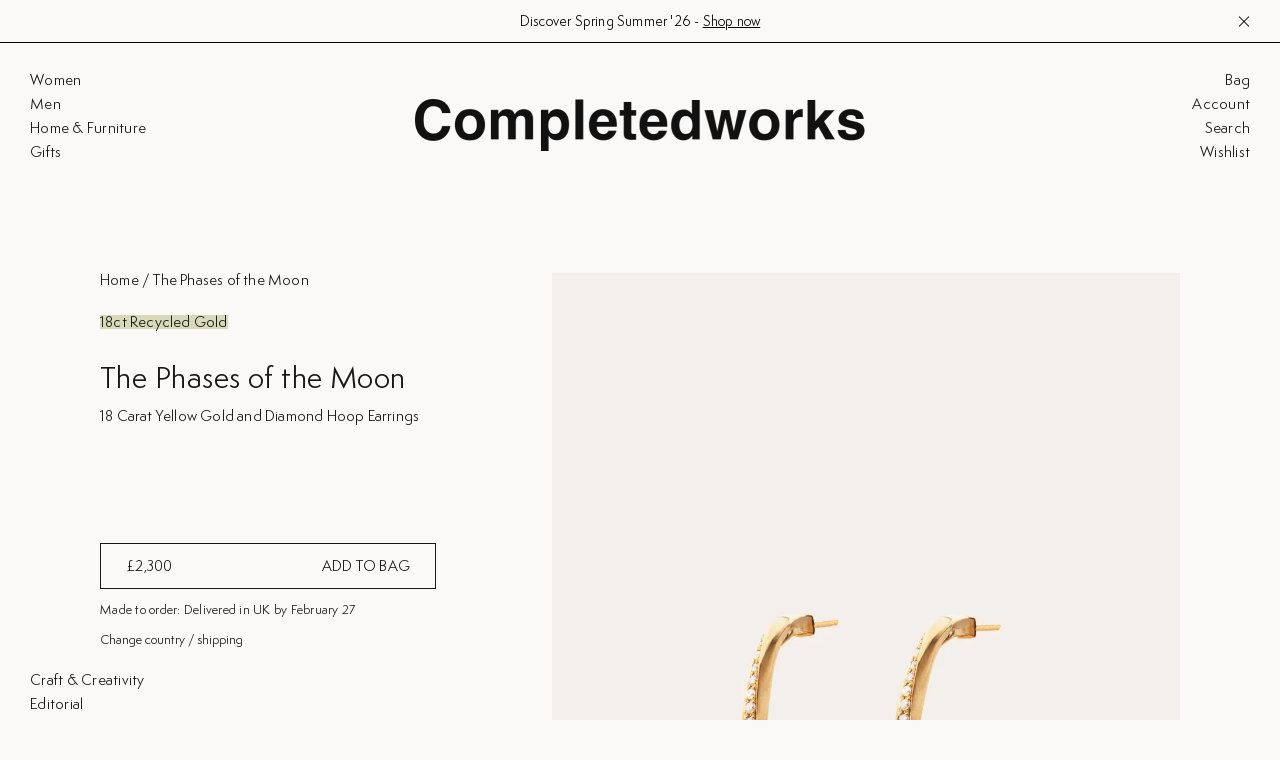

--- FILE ---
content_type: text/html; charset=utf-8
request_url: https://completedworks.com/products/the-matter-of-time-yellow-gold-and-diamond-hoop-earrings
body_size: 96519
content:
<!DOCTYPE html>
<html lang="en">
<head><script>
document.addEventListener('DOMContentLoaded', () => {
  let wishlistTitle
  let wishlistCards
  let productInfo = []
  const swymItems = document.getElementsByClassName("swym-is-anchor")

  function swymRenderWishlist(swat) {
    swat.fetch(function(products) {
      products.forEach(element => {
        productInfo.push(element)
      });
    });
  }

  if (!window.SwymCallbacks) {
    window.SwymCallbacks = [];
  }

  window.SwymCallbacks.push(swymRenderWishlist);

  function overwriteWishlistUrl () {
    Array.from(swymItems).forEach(function(item) {
      item.style.opacity = "0.5"
      item.style.curson = "wait"
      item.style.filter = "blur(1px)"
      item.addEventListener("click",function (e) {
        e.preventDefault();
      }, true);
    })

    if (swymItems.length) {
      observer.disconnect()
      updateWishlistTitle()
      document.getElementsByClassName("swym-user-login-status")[0].style.display = "flex"
      Array.from(swymItems).forEach(function(item, index) {
        let deleteIcon = document.getElementsByClassName("swym-delete-btn")[index]
        let closeIcon = deleteIcon.firstElementChild

        let filteredProducts = productInfo.find(function (product, index) {
          if (product.dt == item.getAttribute("aria-label").split(" - ").slice(0, 1)[0]) {
            item.style.opacity = "1"
            item.style.curson = "pointer"
            item.style.filter = "unset"
            item.addEventListener("click", function (e) {
              if (e.target != deleteIcon && e.target != closeIcon) {
                e.stopPropagation()
                location.href = product.du
              }
            }, true);
          }
        })
      });
    }
    observer.observe(targetNode, config);

  }

  function clickWishlistCards() {
    wishlistCards = document.getElementsByClassName("swym-wishlist-list-card");
    if (wishlistCards.length) {
      observer.disconnect()
      document.getElementsByClassName("swym-user-login-status")[0].style.display = "none"
    }
    observer.observe(targetNode, config);
  }

  function updateWishlistTitle () {
    wishlistTitle = document.getElementsByClassName('swym-wishlist-main-title')[0];
    if (wishlistTitle) {
      observer.disconnect()
      wishlistTitle.innerHTML = 'My Favorites'
    }
    observer.observe(targetNode, config);
  }

  const targetNode = document.getElementById('swym-wishlist-render-container');
  const config = { attributes: true, childList: true, subtree: true };
  const callback = function(mutationsList, observer) {
    const swymItems = document.getElementsByClassName("swym-wishlist-item")
    for(const mutation of mutationsList) {
      if (mutation.type === 'childList' && !swymItems.length) {
        updateWishlistTitle()
        clickWishlistCards()
      }
      else if (mutation.type === 'childList' && swymItems.length) {
        overwriteWishlistUrl()
      }
    }
  };

  const observer = new MutationObserver(callback);

  if (document.getElementsByClassName("template--page.swym")[0]) {
    if (targetNode !== undefined) {
      observer.observe(targetNode, config);
    }
  }

})
</script>
<meta name="viewport" content="width=device-width, initial-scale=1.0, maximum-scale=1.0, user-scalable=no"><style type="text/css">
  @font-face {
    font-family: 'SemplicitaPro';
    src: url(//completedworks.com/cdn/shop/t/237/assets/SemplicitaPro-Italic.eot?v=62591018302695853621764769423);
    src: url(//completedworks.com/cdn/shop/t/237/assets/SemplicitaPro-Italic.eot?%23iefix&v=62591018302695853621764769423) format('embedded-opentype'),
      url(//completedworks.com/cdn/shop/t/237/assets/SemplicitaPro-Italic.woff2?v=30612609883930419361764769423) format('woff2'),
      url(//completedworks.com/cdn/shop/t/237/assets/SemplicitaPro-Italic.woff?v=112277061353907727271764769423) format('woff'),
      url(//completedworks.com/cdn/shop/t/237/assets/SemplicitaPro-Italic.ttf?v=5314558557125005611764769423) format('truetype'),
      url(//completedworks.com/cdn/shop/t/237/assets/SemplicitaPro-Italic.svg%23SemplicitaPro-Italic?v=43909) format('svg');
    font-weight: normal;
    font-style: italic;
    font-display: swap;
  }

  @font-face {
    font-family: 'SemplicitaPro';
    src: url(//completedworks.com/cdn/shop/t/237/assets/SemplicitaPro-Regular.eot?v=55768533828378500461764769423);
    src: url(//completedworks.com/cdn/shop/t/237/assets/SemplicitaPro-Regular.eot?%23iefix&v=55768533828378500461764769423) format('embedded-opentype'),
      url(//completedworks.com/cdn/shop/t/237/assets/SemplicitaPro-Regular.woff2?v=116492138644888796921764769423) format('woff2'),
      url(//completedworks.com/cdn/shop/t/237/assets/SemplicitaPro-Regular.woff?v=171886682561856059321764769423) format('woff'),
      url(//completedworks.com/cdn/shop/t/237/assets/SemplicitaPro-Regular.ttf?v=23840254057425897781764769423) format('truetype'),
      url(//completedworks.com/cdn/shop/t/237/assets/SemplicitaPro-Regular.svg%23SemplicitaPro-Regular?v=43909) format('svg');
    font-weight: normal;
    font-style: normal;
    font-display: swap;
  }

  @font-face {
    font-family: 'SemplicitaPro';
    src: url(//completedworks.com/cdn/shop/t/237/assets/SemplicitaPro-Bold.eot?v=91013288638832643831764769423);
    src: url(//completedworks.com/cdn/shop/t/237/assets/SemplicitaPro-Bold.eot?%23iefix&v=91013288638832643831764769423) format('embedded-opentype'),
      url(//completedworks.com/cdn/shop/t/237/assets/SemplicitaPro-Bold.woff2?v=44101078157851502271764769423) format('woff2'),
      url(//completedworks.com/cdn/shop/t/237/assets/SemplicitaPro-Bold.woff?v=134300262083355853591764769423) format('woff'),
      url(//completedworks.com/cdn/shop/t/237/assets/SemplicitaPro-Bold.ttf?v=15582943461523488811764769423) format('truetype'),
      url(//completedworks.com/cdn/shop/t/237/assets/SemplicitaPro-Bold.svg%23SemplicitaPro-Bold?v=43909) format('svg');
    font-weight: bold;
    font-style: normal;
    font-display: swap;
  }

  @font-face {
    font-family: 'SemplicitaPro';
    src: url(//completedworks.com/cdn/shop/t/237/assets/SemplicitaPro-BoldItalic.eot?v=64996256990436587141764769423);
    src: url(//completedworks.com/cdn/shop/t/237/assets/SemplicitaPro-BoldItalic.eot?%23iefix&v=64996256990436587141764769423) format('embedded-opentype'),
      url(//completedworks.com/cdn/shop/t/237/assets/SemplicitaPro-BoldItalic.woff2?v=67029637759084755641764769423) format('woff2'),
      url(//completedworks.com/cdn/shop/t/237/assets/SemplicitaPro-BoldItalic.woff?v=88259465961459527911764769423) format('woff'),
      url(//completedworks.com/cdn/shop/t/237/assets/SemplicitaPro-BoldItalic.ttf?v=88019076215273678671764769423) format('truetype'),
      url(//completedworks.com/cdn/shop/t/237/assets/SemplicitaPro-BoldItalic.svg%23SemplicitaPro-BoldItalic?v=43909) format('svg');
    font-weight: bold;
    font-style: italic;
    font-display: swap;
  }

  @font-face {
    font-family: 'SemplicitaPro';
    src: url(//completedworks.com/cdn/shop/t/237/assets/SemplicitaPro-MedIt.eot?v=66153828734440504361764769423);
    src: url(//completedworks.com/cdn/shop/t/237/assets/SemplicitaPro-MedIt.eot?%23iefix&v=66153828734440504361764769423) format('embedded-opentype'),
      url(//completedworks.com/cdn/shop/t/237/assets/SemplicitaPro-MedIt.woff2?v=120984856925087772901764769423) format('woff2'),
      url(//completedworks.com/cdn/shop/t/237/assets/SemplicitaPro-MedIt.woff?v=71222578518463611301764769423) format('woff'),
      url(//completedworks.com/cdn/shop/t/237/assets/SemplicitaPro-MedIt.ttf?v=113149430057159658421764769423) format('truetype'),
      url(//completedworks.com/cdn/shop/t/237/assets/SemplicitaPro-MedIt.svg%23SemplicitaPro-MedIt?v=43909) format('svg');
    font-weight: 500;
    font-style: normal;
    font-display: swap;
  }

  @font-face {
    font-family: 'SemplicitaPro';
    src: url(//completedworks.com/cdn/shop/t/237/assets/SemplicitaPro-LtIt.eot?v=87166407097835852541764769423);
    src: url(//completedworks.com/cdn/shop/t/237/assets/SemplicitaPro-LtIt.eot?%23iefix&v=87166407097835852541764769423) format('embedded-opentype'),
      url(//completedworks.com/cdn/shop/t/237/assets/SemplicitaPro-LtIt.woff2?v=76915811076131032561764769423) format('woff2'),
      url(//completedworks.com/cdn/shop/t/237/assets/SemplicitaPro-LtIt.woff?v=37450615888996788071764769423) format('woff'),
      url(//completedworks.com/cdn/shop/t/237/assets/SemplicitaPro-LtIt.ttf?v=30333266211976028941764769423) format('truetype'),
      url(//completedworks.com/cdn/shop/t/237/assets/SemplicitaPro-LtIt.svg%23SemplicitaPro-LtIt?v=43909) format('svg');
    font-weight: 300;
    font-style: normal;
    font-display: swap;
  }

  @font-face {
    font-family: 'SemplicitaPro';
    src: url(//completedworks.com/cdn/shop/t/237/assets/SemplicitaPro-SemibdIt.eot?v=134859365239504270241764769423);
    src: url(//completedworks.com/cdn/shop/t/237/assets/SemplicitaPro-SemibdIt.eot?%23iefix&v=134859365239504270241764769423) format('embedded-opentype'),
      url(//completedworks.com/cdn/shop/t/237/assets/SemplicitaPro-SemibdIt.woff2?v=81298436951362685121764769423) format('woff2'),
      url(//completedworks.com/cdn/shop/t/237/assets/SemplicitaPro-SemibdIt.woff?v=116439924724999952701764769423) format('woff'),
      url(//completedworks.com/cdn/shop/t/237/assets/SemplicitaPro-SemibdIt.ttf?v=183371968971893134361764769423) format('truetype'),
      url(//completedworks.com/cdn/shop/t/237/assets/SemplicitaPro-SemibdIt.svg%23SemplicitaPro-SemibdIt?v=43909) format('svg');
    font-weight: 600;
    font-style: normal;
    font-display: swap;
  }

  @font-face {
    font-family: 'SemplicitaPro';
    src: url(//completedworks.com/cdn/shop/t/237/assets/SemplicitaPro-Semibold.eot?v=28751461260087919671764769423);
    src: url(//completedworks.com/cdn/shop/t/237/assets/SemplicitaPro-Semibold.eot?%23iefix&v=28751461260087919671764769423) format('embedded-opentype'),
      url(//completedworks.com/cdn/shop/t/237/assets/SemplicitaPro-Semibold.woff2?v=151299677077133043151764769423) format('woff2'),
      url(//completedworks.com/cdn/shop/t/237/assets/SemplicitaPro-Semibold.woff?v=98320430458547179921764769423) format('woff'),
      url(//completedworks.com/cdn/shop/t/237/assets/SemplicitaPro-Semibold.ttf?v=89334466003274008881764769423) format('truetype'),
      url(//completedworks.com/cdn/shop/t/237/assets/SemplicitaPro-Semibold.svg%23SemplicitaPro-Semibold?v=43909) format('svg');
    font-weight: 600;
    font-style: normal;
    font-display: swap;
  }

  @font-face {
    font-family: 'SemplicitaPro';
    src: url(//completedworks.com/cdn/shop/t/237/assets/SemplicitaPro-Medium.eot?v=82504781295973850631764769423);
    src: url(//completedworks.com/cdn/shop/t/237/assets/SemplicitaPro-Medium.eot?%23iefix&v=82504781295973850631764769423) format('embedded-opentype'),
      url(//completedworks.com/cdn/shop/t/237/assets/SemplicitaPro-Medium.woff2?v=159886558025421006951764769423) format('woff2'),
      url(//completedworks.com/cdn/shop/t/237/assets/SemplicitaPro-Medium.woff?v=52509105723095285241764769423) format('woff'),
      url(//completedworks.com/cdn/shop/t/237/assets/SemplicitaPro-Medium.ttf?v=126020908415960692081764769423) format('truetype'),
      url(//completedworks.com/cdn/shop/t/237/assets/SemplicitaPro-Medium.svg%23SemplicitaPro-Medium?v=43909) format('svg');
    font-weight: 500;
    font-style: normal;
    font-display: swap;
  }

  @font-face {
    font-family: 'SemplicitaPro';
    src: url(//completedworks.com/cdn/shop/t/237/assets/SemplicitaPro-Light.eot?v=147904723567631832611764769423);
    src: url(//completedworks.com/cdn/shop/t/237/assets/SemplicitaPro-Light.eot?%23iefix&v=147904723567631832611764769423) format('embedded-opentype'),
      url(//completedworks.com/cdn/shop/t/237/assets/SemplicitaPro-Light.woff2?v=87325345075259911771764769423) format('woff2'),
      url(//completedworks.com/cdn/shop/t/237/assets/SemplicitaPro-Light.woff?v=87029031251035013171764769423) format('woff'),
      url(//completedworks.com/cdn/shop/t/237/assets/SemplicitaPro-Light.ttf?v=160030451135186356781764769423) format('truetype'),
      url(//completedworks.com/cdn/shop/t/237/assets/SemplicitaPro-Light.svg%23SemplicitaPro-Light?v=43909) format('svg');
    font-weight: 300;
    font-style: normal;
    font-display: swap;
  }

  @font-face {
    font-family: 'Self Modern';
    src: url(//completedworks.com/cdn/shop/t/237/assets/self-modern.woff2?v=65894602901514898571764769423) format('woff2'),
      url(//completedworks.com/cdn/shop/t/237/assets/self-modern.woff?v=55756008351685890411764769423) format('woff');
    font-style: normal;
    font-display: swap;
  }
</style>




<script>
  var __GLOBAL__ = {
    cdn: "//completedworks.com/cdn/shop/t/237/assets/",
    cart: {"note":null,"attributes":{},"original_total_price":0,"total_price":0,"total_discount":0,"total_weight":0.0,"item_count":0,"items":[],"requires_shipping":false,"currency":"GBP","items_subtotal_price":0,"cart_level_discount_applications":[],"checkout_charge_amount":0},
    currency: "GBP",
    locale: "en",
    routes: {
      recommendationsUrl: "/recommendations/products"
    },
    engravingItem: {
      id: 40010683252841,
      price: 3000
    }
  }
</script>











<script>
  const langIndex = {};
  
  langIndex["products.waitlist.success_title"] = "Translation missing: en.products.waitlist.success_title";
  langIndex["products.product.sold_out"] = "Sold Out";
  langIndex["products.product.add_to_cart"] = "Add to Bag";
  langIndex["products.product.sold_out"] = "Sold Out";
  langIndex["cart.general.subtotal"] = "Subtotal";
  langIndex["cart.label.maximum"] = "All available items are in your cart";
  langIndex["general.form_errors.no_valid_email"] = "Email invalid";
  langIndex["general.form_errors.required"] = "Field is required";
  langIndex["general.form_errors.password_length"] = "Password does not match required length";
  __GLOBAL__.langMessages = langIndex
</script>
<link href="//completedworks.com/cdn/shop/t/237/assets/main.min.css?v=173442857765017993371769012748" rel="stylesheet" type="text/css" media="all" />

  <title>The Phases of the Moon - 18 Carat Yellow Gold and Diamond Hoop Earring&nbsp;&#124; Completedworks</title>
  
  <meta name="description" content="* Made in 18ct yellow gold * Ethically sourced materials * One year guarantee * It is certified in accordance with the Hallmarking Act 1973">
  

<meta property="og:site_name" content="Completedworks">
<meta property="og:url" content="https://completedworks.com/products/the-matter-of-time-yellow-gold-and-diamond-hoop-earrings">
<meta property="og:title" content="The Phases of the Moon - 18 Carat Yellow Gold and Diamond Hoop Earrings">
<meta property="og:type" content="product">
<meta property="og:description" content="* Made in 18ct yellow gold * Ethically sourced materials * One year guarantee * It is certified in accordance with the Hallmarking Act 1973"><meta property="og:price:amount" content="2,300.00">
  <meta property="og:price:currency" content="GBP"><meta property="og:image" content="http://completedworks.com/cdn/shop/products/Completedworks-18CT-Gold-Jewellery-Wild-Waves-Phases-of-the-Moon-DIamond-Earrings-1-1_93bb6bc8-748d-4a74-b44b-1d1e16d85855_1200x1200.jpg?v=1652092732"><meta property="og:image" content="http://completedworks.com/cdn/shop/products/Completedworks-18CT-Gold-Jewellery-Wild-Waves-Phases-of-the-Moon-DIamond-Earrings-1-100_0d53f4af-d099-4745-bf6e-43aee2f2afe2_1200x1200.jpg?v=1652092732"><meta property="og:image" content="http://completedworks.com/cdn/shop/products/Completedworks-18CT-Gold-Jewellery-Wild-Waves-Phases-of-the-Moon-DIamond-Earrings-1-2_52eaf540-d077-4dec-9f20-c996b4c929c1_1200x1200.jpg?v=1652092732">
<meta property="og:image:secure_url" content="https://completedworks.com/cdn/shop/products/Completedworks-18CT-Gold-Jewellery-Wild-Waves-Phases-of-the-Moon-DIamond-Earrings-1-1_93bb6bc8-748d-4a74-b44b-1d1e16d85855_1200x1200.jpg?v=1652092732"><meta property="og:image:secure_url" content="https://completedworks.com/cdn/shop/products/Completedworks-18CT-Gold-Jewellery-Wild-Waves-Phases-of-the-Moon-DIamond-Earrings-1-100_0d53f4af-d099-4745-bf6e-43aee2f2afe2_1200x1200.jpg?v=1652092732"><meta property="og:image:secure_url" content="https://completedworks.com/cdn/shop/products/Completedworks-18CT-Gold-Jewellery-Wild-Waves-Phases-of-the-Moon-DIamond-Earrings-1-2_52eaf540-d077-4dec-9f20-c996b4c929c1_1200x1200.jpg?v=1652092732">
<meta name="twitter:card" content="summary_large_image">
<meta name="twitter:title" content="The Phases of the Moon - 18 Carat Yellow Gold and Diamond Hoop Earrings">
<meta name="twitter:description" content="* Made in 18ct yellow gold * Ethically sourced materials * One year guarantee * It is certified in accordance with the Hallmarking Act 1973">


<script type="application/ld+json">
      {
        "@context": "http://schema.org/",
        "@type": "Product",
        "@id": "https://completedworks.com/products/the-matter-of-time-yellow-gold-and-diamond-hoop-earrings",
        "name": "The Phases of the Moon - 18 Carat Yellow Gold and Diamond Hoop Earrings",
        "url": "https://completedworks.com/products/the-matter-of-time-yellow-gold-and-diamond-hoop-earrings",
        
        
        "image": [
          "https://completedworks.com/cdn/shop/products/Completedworks-18CT-Gold-Jewellery-Wild-Waves-Phases-of-the-Moon-DIamond-Earrings-1-1_93bb6bc8-748d-4a74-b44b-1d1e16d85855_1084x.jpg?v=1652092732"
        ],
        
        "description": "",
        
        "sku": "SQ0586658",
        
        "brand": {
        "@type": "Thing",
        "name": "Completedworks"
      },
      
      "offers": [
        
        {
          "@type" : "Offer",
          "availability" : "http://schema.org/InStock",
          "price" : "2300.0",
          "priceCurrency" : "GBP",
          "url" : "https://completedworks.com/products/the-matter-of-time-yellow-gold-and-diamond-hoop-earrings?variant=31479154671721",
          "brand": {
            "@type": "Thing",
            "name": "Completedworks"
          },
          "description": "",
          
          
          "name" : "Default Title",
          
          
          "sku": "SQ0586658",
          
          
          "weight": {
            "@type": "QuantitativeValue",
            
            "unitCode": "lb",
            
            "value": "0.0 lb"
          }
          
        }
        
      ]
      
      }
    </script>
  

<script type="application/ld+json">
{
  "@context": "http://schema.org",
  "@type": "Organization",
  "name": "Completedworks",
  
  "sameAs": [
    "",
    "",
    "",
    "",
    "",
    "",
    "",
    ""
  ],
  "url": "https://completedworks.com"
}
</script>



  <link rel="shortcut icon" href="//completedworks.com/cdn/shop/files/FM6eG-CA_pico.png?v=1614371400" type="image/png" />
  <link rel="icon" type="image/png" href="//completedworks.com/cdn/shop/files/FM6eG-CA_196x196.png?v=1614371400" />
  <link rel="icon" type="image/png" href="//completedworks.com/cdn/shop/files/FM6eG-CA_96x96.png?v=1614371400" />
  <link rel="icon" type="image/png" href="//completedworks.com/cdn/shop/files/FM6eG-CA_32x32.png?v=1614371400" />
  <link rel="icon" type="image/png" href="//completedworks.com/cdn/shop/files/FM6eG-CA_16x16.png?v=1614371400" />
  <link rel="icon" type="image/png" href="//completedworks.com/cdn/shop/files/FM6eG-CA_128x.png?v=1614371400" />
  
    <link rel="apple-touch-icon-precomposed" href="//completedworks.com/cdn/shop/files/FM6eG-CA_57x57.png?v=1614371400" />
    <link rel="apple-touch-icon-precomposed" href="//completedworks.com/cdn/shop/files/FM6eG-CA_114x114.png?v=1614371400" />
    <link rel="apple-touch-icon-precomposed" href="//completedworks.com/cdn/shop/files/FM6eG-CA_72x72.png?v=1614371400" />
    <link rel="apple-touch-icon-precomposed" href="//completedworks.com/cdn/shop/files/FM6eG-CA_144x144.png?v=1614371400" />
    <link rel="apple-touch-icon-precomposed" href="//completedworks.com/cdn/shop/files/FM6eG-CA_60x60.png?v=1614371400" />
    <link rel="apple-touch-icon-precomposed" href="//completedworks.com/cdn/shop/files/FM6eG-CA_120x120.png?v=1614371400" />
    <link rel="apple-touch-icon-precomposed" href="//completedworks.com/cdn/shop/files/FM6eG-CA_76x76.png?v=1614371400" />
    <link rel="apple-touch-icon-precomposed" href="//completedworks.com/cdn/shop/files/FM6eG-CA_152x152.png?v=1614371400" />
  
  <meta name="application-name" content="&nbsp;"/>
  <meta name="msapplication-TileColor" content="#FFFFFF" />
  <meta name="msapplication-TileImage" content="//completedworks.com/cdn/shop/files/FM6eG-CA_144x144.png?v=1614371400" />
  <meta name="msapplication-square70x70logo" content="//completedworks.com/cdn/shop/files/FM6eG-CA_70x70.png?v=1614371400" />
  <meta name="msapplication-square150x150logo" content="//completedworks.com/cdn/shop/files/FM6eG-CA_150x150.png?v=1614371400" />
  <meta name="msapplication-wide310x150logo" content="//completedworks.com/cdn/shop/files/FM6eG-CA_310x150.png?v=1614371400" />
  <meta name="msapplication-square310x310logo" content="//completedworks.com/cdn/shop/files/FM6eG-CA_310x310.png?v=1614371400" />


  
  <script>window.performance && window.performance.mark && window.performance.mark('shopify.content_for_header.start');</script><meta name="google-site-verification" content="QkgXEwI1opPcy7G8PkdHuTiJAPf63-a0IFf5e_7yw00">
<meta id="shopify-digital-wallet" name="shopify-digital-wallet" content="/28721807465/digital_wallets/dialog">
<meta name="shopify-checkout-api-token" content="43ef7e066e6830195bca8dec93ed8e57">
<meta id="in-context-paypal-metadata" data-shop-id="28721807465" data-venmo-supported="false" data-environment="production" data-locale="en_US" data-paypal-v4="true" data-currency="GBP">
<link rel="alternate" hreflang="x-default" href="https://completedworks.com/products/the-matter-of-time-yellow-gold-and-diamond-hoop-earrings">
<link rel="alternate" hreflang="en" href="https://completedworks.com/products/the-matter-of-time-yellow-gold-and-diamond-hoop-earrings">
<link rel="alternate" hreflang="en-US" href="https://us.completedworks.com/products/the-matter-of-time-yellow-gold-and-diamond-hoop-earrings">
<link rel="alternate" type="application/json+oembed" href="https://completedworks.com/products/the-matter-of-time-yellow-gold-and-diamond-hoop-earrings.oembed">
<script async="async" src="/checkouts/internal/preloads.js?locale=en-GB"></script>
<link rel="preconnect" href="https://shop.app" crossorigin="anonymous">
<script async="async" src="https://shop.app/checkouts/internal/preloads.js?locale=en-GB&shop_id=28721807465" crossorigin="anonymous"></script>
<script id="apple-pay-shop-capabilities" type="application/json">{"shopId":28721807465,"countryCode":"GB","currencyCode":"GBP","merchantCapabilities":["supports3DS"],"merchantId":"gid:\/\/shopify\/Shop\/28721807465","merchantName":"Completedworks","requiredBillingContactFields":["postalAddress","email","phone"],"requiredShippingContactFields":["postalAddress","email","phone"],"shippingType":"shipping","supportedNetworks":["visa","maestro","masterCard","amex","discover","elo"],"total":{"type":"pending","label":"Completedworks","amount":"1.00"},"shopifyPaymentsEnabled":true,"supportsSubscriptions":true}</script>
<script id="shopify-features" type="application/json">{"accessToken":"43ef7e066e6830195bca8dec93ed8e57","betas":["rich-media-storefront-analytics"],"domain":"completedworks.com","predictiveSearch":true,"shopId":28721807465,"locale":"en"}</script>
<script>var Shopify = Shopify || {};
Shopify.shop = "completedworks-production.myshopify.com";
Shopify.locale = "en";
Shopify.currency = {"active":"GBP","rate":"1.0"};
Shopify.country = "GB";
Shopify.theme = {"name":"LIVE - 03-12-25","id":182045049210,"schema_name":null,"schema_version":null,"theme_store_id":null,"role":"main"};
Shopify.theme.handle = "null";
Shopify.theme.style = {"id":null,"handle":null};
Shopify.cdnHost = "completedworks.com/cdn";
Shopify.routes = Shopify.routes || {};
Shopify.routes.root = "/";</script>
<script type="module">!function(o){(o.Shopify=o.Shopify||{}).modules=!0}(window);</script>
<script>!function(o){function n(){var o=[];function n(){o.push(Array.prototype.slice.apply(arguments))}return n.q=o,n}var t=o.Shopify=o.Shopify||{};t.loadFeatures=n(),t.autoloadFeatures=n()}(window);</script>
<script>
  window.ShopifyPay = window.ShopifyPay || {};
  window.ShopifyPay.apiHost = "shop.app\/pay";
  window.ShopifyPay.redirectState = null;
</script>
<script id="shop-js-analytics" type="application/json">{"pageType":"product"}</script>
<script defer="defer" async type="module" src="//completedworks.com/cdn/shopifycloud/shop-js/modules/v2/client.init-shop-cart-sync_BT-GjEfc.en.esm.js"></script>
<script defer="defer" async type="module" src="//completedworks.com/cdn/shopifycloud/shop-js/modules/v2/chunk.common_D58fp_Oc.esm.js"></script>
<script defer="defer" async type="module" src="//completedworks.com/cdn/shopifycloud/shop-js/modules/v2/chunk.modal_xMitdFEc.esm.js"></script>
<script type="module">
  await import("//completedworks.com/cdn/shopifycloud/shop-js/modules/v2/client.init-shop-cart-sync_BT-GjEfc.en.esm.js");
await import("//completedworks.com/cdn/shopifycloud/shop-js/modules/v2/chunk.common_D58fp_Oc.esm.js");
await import("//completedworks.com/cdn/shopifycloud/shop-js/modules/v2/chunk.modal_xMitdFEc.esm.js");

  window.Shopify.SignInWithShop?.initShopCartSync?.({"fedCMEnabled":true,"windoidEnabled":true});

</script>
<script>
  window.Shopify = window.Shopify || {};
  if (!window.Shopify.featureAssets) window.Shopify.featureAssets = {};
  window.Shopify.featureAssets['shop-js'] = {"shop-cart-sync":["modules/v2/client.shop-cart-sync_DZOKe7Ll.en.esm.js","modules/v2/chunk.common_D58fp_Oc.esm.js","modules/v2/chunk.modal_xMitdFEc.esm.js"],"init-fed-cm":["modules/v2/client.init-fed-cm_B6oLuCjv.en.esm.js","modules/v2/chunk.common_D58fp_Oc.esm.js","modules/v2/chunk.modal_xMitdFEc.esm.js"],"shop-cash-offers":["modules/v2/client.shop-cash-offers_D2sdYoxE.en.esm.js","modules/v2/chunk.common_D58fp_Oc.esm.js","modules/v2/chunk.modal_xMitdFEc.esm.js"],"shop-login-button":["modules/v2/client.shop-login-button_QeVjl5Y3.en.esm.js","modules/v2/chunk.common_D58fp_Oc.esm.js","modules/v2/chunk.modal_xMitdFEc.esm.js"],"pay-button":["modules/v2/client.pay-button_DXTOsIq6.en.esm.js","modules/v2/chunk.common_D58fp_Oc.esm.js","modules/v2/chunk.modal_xMitdFEc.esm.js"],"shop-button":["modules/v2/client.shop-button_DQZHx9pm.en.esm.js","modules/v2/chunk.common_D58fp_Oc.esm.js","modules/v2/chunk.modal_xMitdFEc.esm.js"],"avatar":["modules/v2/client.avatar_BTnouDA3.en.esm.js"],"init-windoid":["modules/v2/client.init-windoid_CR1B-cfM.en.esm.js","modules/v2/chunk.common_D58fp_Oc.esm.js","modules/v2/chunk.modal_xMitdFEc.esm.js"],"init-shop-for-new-customer-accounts":["modules/v2/client.init-shop-for-new-customer-accounts_C_vY_xzh.en.esm.js","modules/v2/client.shop-login-button_QeVjl5Y3.en.esm.js","modules/v2/chunk.common_D58fp_Oc.esm.js","modules/v2/chunk.modal_xMitdFEc.esm.js"],"init-shop-email-lookup-coordinator":["modules/v2/client.init-shop-email-lookup-coordinator_BI7n9ZSv.en.esm.js","modules/v2/chunk.common_D58fp_Oc.esm.js","modules/v2/chunk.modal_xMitdFEc.esm.js"],"init-shop-cart-sync":["modules/v2/client.init-shop-cart-sync_BT-GjEfc.en.esm.js","modules/v2/chunk.common_D58fp_Oc.esm.js","modules/v2/chunk.modal_xMitdFEc.esm.js"],"shop-toast-manager":["modules/v2/client.shop-toast-manager_DiYdP3xc.en.esm.js","modules/v2/chunk.common_D58fp_Oc.esm.js","modules/v2/chunk.modal_xMitdFEc.esm.js"],"init-customer-accounts":["modules/v2/client.init-customer-accounts_D9ZNqS-Q.en.esm.js","modules/v2/client.shop-login-button_QeVjl5Y3.en.esm.js","modules/v2/chunk.common_D58fp_Oc.esm.js","modules/v2/chunk.modal_xMitdFEc.esm.js"],"init-customer-accounts-sign-up":["modules/v2/client.init-customer-accounts-sign-up_iGw4briv.en.esm.js","modules/v2/client.shop-login-button_QeVjl5Y3.en.esm.js","modules/v2/chunk.common_D58fp_Oc.esm.js","modules/v2/chunk.modal_xMitdFEc.esm.js"],"shop-follow-button":["modules/v2/client.shop-follow-button_CqMgW2wH.en.esm.js","modules/v2/chunk.common_D58fp_Oc.esm.js","modules/v2/chunk.modal_xMitdFEc.esm.js"],"checkout-modal":["modules/v2/client.checkout-modal_xHeaAweL.en.esm.js","modules/v2/chunk.common_D58fp_Oc.esm.js","modules/v2/chunk.modal_xMitdFEc.esm.js"],"shop-login":["modules/v2/client.shop-login_D91U-Q7h.en.esm.js","modules/v2/chunk.common_D58fp_Oc.esm.js","modules/v2/chunk.modal_xMitdFEc.esm.js"],"lead-capture":["modules/v2/client.lead-capture_BJmE1dJe.en.esm.js","modules/v2/chunk.common_D58fp_Oc.esm.js","modules/v2/chunk.modal_xMitdFEc.esm.js"],"payment-terms":["modules/v2/client.payment-terms_Ci9AEqFq.en.esm.js","modules/v2/chunk.common_D58fp_Oc.esm.js","modules/v2/chunk.modal_xMitdFEc.esm.js"]};
</script>
<script>(function() {
  var isLoaded = false;
  function asyncLoad() {
    if (isLoaded) return;
    isLoaded = true;
    var urls = ["https:\/\/cdn.loopcybersec.com\/script.js?id=jYR8F6C5tm4U1qgy0z-dF\u0026shop=completedworks-production.myshopify.com","https:\/\/beeapp.me\/jstag\/px-whatsapp.js?shop=completedworks-production.myshopify.com","https:\/\/dr4qe3ddw9y32.cloudfront.net\/awin-shopify-integration-code.js?aid=119171\u0026v=shopifyApp_5.2.5\u0026ts=1765288372385\u0026shop=completedworks-production.myshopify.com"];
    for (var i = 0; i < urls.length; i++) {
      var s = document.createElement('script');
      s.type = 'text/javascript';
      s.async = true;
      s.src = urls[i];
      var x = document.getElementsByTagName('script')[0];
      x.parentNode.insertBefore(s, x);
    }
  };
  if(window.attachEvent) {
    window.attachEvent('onload', asyncLoad);
  } else {
    window.addEventListener('load', asyncLoad, false);
  }
})();</script>
<script id="__st">var __st={"a":28721807465,"offset":0,"reqid":"3d543fb4-d932-4d8f-bdc3-b7796209c734-1769033864","pageurl":"completedworks.com\/products\/the-matter-of-time-yellow-gold-and-diamond-hoop-earrings","u":"93faa47a6df2","p":"product","rtyp":"product","rid":4420360044649};</script>
<script>window.ShopifyPaypalV4VisibilityTracking = true;</script>
<script id="captcha-bootstrap">!function(){'use strict';const t='contact',e='account',n='new_comment',o=[[t,t],['blogs',n],['comments',n],[t,'customer']],c=[[e,'customer_login'],[e,'guest_login'],[e,'recover_customer_password'],[e,'create_customer']],r=t=>t.map((([t,e])=>`form[action*='/${t}']:not([data-nocaptcha='true']) input[name='form_type'][value='${e}']`)).join(','),a=t=>()=>t?[...document.querySelectorAll(t)].map((t=>t.form)):[];function s(){const t=[...o],e=r(t);return a(e)}const i='password',u='form_key',d=['recaptcha-v3-token','g-recaptcha-response','h-captcha-response',i],f=()=>{try{return window.sessionStorage}catch{return}},m='__shopify_v',_=t=>t.elements[u];function p(t,e,n=!1){try{const o=window.sessionStorage,c=JSON.parse(o.getItem(e)),{data:r}=function(t){const{data:e,action:n}=t;return t[m]||n?{data:e,action:n}:{data:t,action:n}}(c);for(const[e,n]of Object.entries(r))t.elements[e]&&(t.elements[e].value=n);n&&o.removeItem(e)}catch(o){console.error('form repopulation failed',{error:o})}}const l='form_type',E='cptcha';function T(t){t.dataset[E]=!0}const w=window,h=w.document,L='Shopify',v='ce_forms',y='captcha';let A=!1;((t,e)=>{const n=(g='f06e6c50-85a8-45c8-87d0-21a2b65856fe',I='https://cdn.shopify.com/shopifycloud/storefront-forms-hcaptcha/ce_storefront_forms_captcha_hcaptcha.v1.5.2.iife.js',D={infoText:'Protected by hCaptcha',privacyText:'Privacy',termsText:'Terms'},(t,e,n)=>{const o=w[L][v],c=o.bindForm;if(c)return c(t,g,e,D).then(n);var r;o.q.push([[t,g,e,D],n]),r=I,A||(h.body.append(Object.assign(h.createElement('script'),{id:'captcha-provider',async:!0,src:r})),A=!0)});var g,I,D;w[L]=w[L]||{},w[L][v]=w[L][v]||{},w[L][v].q=[],w[L][y]=w[L][y]||{},w[L][y].protect=function(t,e){n(t,void 0,e),T(t)},Object.freeze(w[L][y]),function(t,e,n,w,h,L){const[v,y,A,g]=function(t,e,n){const i=e?o:[],u=t?c:[],d=[...i,...u],f=r(d),m=r(i),_=r(d.filter((([t,e])=>n.includes(e))));return[a(f),a(m),a(_),s()]}(w,h,L),I=t=>{const e=t.target;return e instanceof HTMLFormElement?e:e&&e.form},D=t=>v().includes(t);t.addEventListener('submit',(t=>{const e=I(t);if(!e)return;const n=D(e)&&!e.dataset.hcaptchaBound&&!e.dataset.recaptchaBound,o=_(e),c=g().includes(e)&&(!o||!o.value);(n||c)&&t.preventDefault(),c&&!n&&(function(t){try{if(!f())return;!function(t){const e=f();if(!e)return;const n=_(t);if(!n)return;const o=n.value;o&&e.removeItem(o)}(t);const e=Array.from(Array(32),(()=>Math.random().toString(36)[2])).join('');!function(t,e){_(t)||t.append(Object.assign(document.createElement('input'),{type:'hidden',name:u})),t.elements[u].value=e}(t,e),function(t,e){const n=f();if(!n)return;const o=[...t.querySelectorAll(`input[type='${i}']`)].map((({name:t})=>t)),c=[...d,...o],r={};for(const[a,s]of new FormData(t).entries())c.includes(a)||(r[a]=s);n.setItem(e,JSON.stringify({[m]:1,action:t.action,data:r}))}(t,e)}catch(e){console.error('failed to persist form',e)}}(e),e.submit())}));const S=(t,e)=>{t&&!t.dataset[E]&&(n(t,e.some((e=>e===t))),T(t))};for(const o of['focusin','change'])t.addEventListener(o,(t=>{const e=I(t);D(e)&&S(e,y())}));const B=e.get('form_key'),M=e.get(l),P=B&&M;t.addEventListener('DOMContentLoaded',(()=>{const t=y();if(P)for(const e of t)e.elements[l].value===M&&p(e,B);[...new Set([...A(),...v().filter((t=>'true'===t.dataset.shopifyCaptcha))])].forEach((e=>S(e,t)))}))}(h,new URLSearchParams(w.location.search),n,t,e,['guest_login'])})(!0,!0)}();</script>
<script integrity="sha256-4kQ18oKyAcykRKYeNunJcIwy7WH5gtpwJnB7kiuLZ1E=" data-source-attribution="shopify.loadfeatures" defer="defer" src="//completedworks.com/cdn/shopifycloud/storefront/assets/storefront/load_feature-a0a9edcb.js" crossorigin="anonymous"></script>
<script crossorigin="anonymous" defer="defer" src="//completedworks.com/cdn/shopifycloud/storefront/assets/shopify_pay/storefront-65b4c6d7.js?v=20250812"></script>
<script data-source-attribution="shopify.dynamic_checkout.dynamic.init">var Shopify=Shopify||{};Shopify.PaymentButton=Shopify.PaymentButton||{isStorefrontPortableWallets:!0,init:function(){window.Shopify.PaymentButton.init=function(){};var t=document.createElement("script");t.src="https://completedworks.com/cdn/shopifycloud/portable-wallets/latest/portable-wallets.en.js",t.type="module",document.head.appendChild(t)}};
</script>
<script data-source-attribution="shopify.dynamic_checkout.buyer_consent">
  function portableWalletsHideBuyerConsent(e){var t=document.getElementById("shopify-buyer-consent"),n=document.getElementById("shopify-subscription-policy-button");t&&n&&(t.classList.add("hidden"),t.setAttribute("aria-hidden","true"),n.removeEventListener("click",e))}function portableWalletsShowBuyerConsent(e){var t=document.getElementById("shopify-buyer-consent"),n=document.getElementById("shopify-subscription-policy-button");t&&n&&(t.classList.remove("hidden"),t.removeAttribute("aria-hidden"),n.addEventListener("click",e))}window.Shopify?.PaymentButton&&(window.Shopify.PaymentButton.hideBuyerConsent=portableWalletsHideBuyerConsent,window.Shopify.PaymentButton.showBuyerConsent=portableWalletsShowBuyerConsent);
</script>
<script data-source-attribution="shopify.dynamic_checkout.cart.bootstrap">document.addEventListener("DOMContentLoaded",(function(){function t(){return document.querySelector("shopify-accelerated-checkout-cart, shopify-accelerated-checkout")}if(t())Shopify.PaymentButton.init();else{new MutationObserver((function(e,n){t()&&(Shopify.PaymentButton.init(),n.disconnect())})).observe(document.body,{childList:!0,subtree:!0})}}));
</script>
<link id="shopify-accelerated-checkout-styles" rel="stylesheet" media="screen" href="https://completedworks.com/cdn/shopifycloud/portable-wallets/latest/accelerated-checkout-backwards-compat.css" crossorigin="anonymous">
<style id="shopify-accelerated-checkout-cart">
        #shopify-buyer-consent {
  margin-top: 1em;
  display: inline-block;
  width: 100%;
}

#shopify-buyer-consent.hidden {
  display: none;
}

#shopify-subscription-policy-button {
  background: none;
  border: none;
  padding: 0;
  text-decoration: underline;
  font-size: inherit;
  cursor: pointer;
}

#shopify-subscription-policy-button::before {
  box-shadow: none;
}

      </style>

<script>window.performance && window.performance.mark && window.performance.mark('shopify.content_for_header.end');</script>
  <link href="//completedworks.com/cdn/shop/t/237/assets/style-tweaks.css?v=168066168158171797031764769423" rel="stylesheet" type="text/css" media="all" />

  <style>
  /* this code should hide the announce bar any time we lock the body scroll ie when a drawer is open */
  body[style*="overflow: hidden"] div#header-announcement{ display:none; }
  @media (max-width: 468px) {
    #acp-widget {
      inset: auto 0 0 auto !important;
    }
  }
  /* == Force newsletter popup visible when active == */


.newsletter-bar.active {
  z-index: 99999 !important;
  opacity: 1 !important;
  pointer-events: auto !important;
  bottom: 15px;
  right:15px

}


  </style>

  

  <!-- custom code for AccessPro -->
  <style>
  /* force hide the widget */
  .asw-menu-btn{ display:none!important; }
</style>
<script>
  /* code to click the widget */
(function () {
  function triggerWidgetClick() {
    var btn = document.querySelector('.asw-menu-btn');
    if (btn) {
      btn.click();
    }
  }

  function checkHash() {
    if (window.location.hash === '#accessibility') {
      triggerWidgetClick();

      // Remove the hash from the URL without reloading
      if (window.location.hash === '#accessibility') {
        history.replaceState(null, '', window.location.pathname + window.location.search);
      }
    }
  }

  document.addEventListener('triggerWidgetClick', triggerWidgetClick);

  document.addEventListener('DOMContentLoaded', checkHash);
  window.addEventListener('hashchange', checkHash);
})();
</script>

<!-- BEGIN app block: shopify://apps/powerful-form-builder/blocks/app-embed/e4bcb1eb-35b2-42e6-bc37-bfe0e1542c9d --><script type="text/javascript" hs-ignore data-cookieconsent="ignore">
  var Globo = Globo || {};
  var globoFormbuilderRecaptchaInit = function(){};
  var globoFormbuilderHcaptchaInit = function(){};
  window.Globo.FormBuilder = window.Globo.FormBuilder || {};
  window.Globo.FormBuilder.shop = {"configuration":{"money_format":"£{{amount}}"},"pricing":{"features":{"bulkOrderForm":true,"cartForm":true,"fileUpload":30,"removeCopyright":true,"restrictedEmailDomains":true,"metrics":true}},"settings":{"copyright":"Powered by <a href=\"https://globosoftware.net\" target=\"_blank\">Globo</a> <a href=\"https://apps.shopify.com/form-builder-contact-form\" target=\"_blank\">Form</a>","hideWaterMark":false,"reCaptcha":{"recaptchaType":"v2","siteKey":false,"languageCode":"en"},"hCaptcha":{"siteKey":false},"scrollTop":false,"customCssCode":".globo-formbuilder .panels {\n  z-index: 1 !important;\n}\n\n.globo-formbuilder .globo-form-app .gfb__footer [type=submit] {\n  background-color: transparent !important;\n}","customCssEnabled":true,"additionalColumns":[]},"encryption_form_id":1,"url":"https://form.globo.io/","CDN_URL":"https://dxo9oalx9qc1s.cloudfront.net","app_id":"1783207"};

  if(window.Globo.FormBuilder.shop.settings.customCssEnabled && window.Globo.FormBuilder.shop.settings.customCssCode){
    const customStyle = document.createElement('style');
    customStyle.type = 'text/css';
    customStyle.innerHTML = window.Globo.FormBuilder.shop.settings.customCssCode;
    document.head.appendChild(customStyle);
  }

  window.Globo.FormBuilder.forms = [];
    
      
      
      
      window.Globo.FormBuilder.forms[82469] = {"82469":{"elements":[{"id":"group-1","type":"group","label":"Page 1","description":"","elements":[{"id":"text","type":"text","label":"Your Name","placeholder":"Your Name","description":"","limitCharacters":false,"characters":100,"hideLabel":false,"keepPositionLabel":false,"required":true,"ifHideLabel":false,"inputIcon":"","columnWidth":100},{"id":"email","type":"email","label":"Your email","placeholder":{"en":"Your Email","fr":"Your email","ja":"Your email"},"description":"","limitCharacters":false,"characters":100,"hideLabel":false,"keepPositionLabel":false,"required":true,"ifHideLabel":false,"inputIcon":"","columnWidth":100,"conditionalField":false},{"id":"select","type":"select","label":"The reason of contact","placeholder":"Subject","options":[{"label":"General enquiry","value":"General enquiry"},{"label":"Purchase enquiry","value":"Purchase enquiry"},{"label":"Repairs \u0026 Returns","value":"Repairs \u0026 Returns"},{"label":"Events enquiry","value":"Events enquiry"},{"label":"Press enquiry","value":"Press enquiry"},{"label":"Wholesale enquiry","value":"Wholesale enquiry"}],"defaultOption":"","description":"","hideLabel":false,"keepPositionLabel":false,"required":true,"ifHideLabel":false,"inputIcon":"","columnWidth":100,"conditionalField":false},{"id":"textarea","type":"textarea","label":"Message","placeholder":"Message","description":"","limitCharacters":false,"characters":100,"hideLabel":false,"keepPositionLabel":false,"required":true,"ifHideLabel":false,"columnWidth":100,"conditionalField":false,"onlyShowIf":false,"select":false},{"id":"hidden","type":"hidden","label":"Hidden","dataType":"dynamic","fixedValue":"","defaultValue":"info@completedworks.com","dynamicValue":[{"when":"select","is":"Press enquiry","value":"press@completedworks.com","target":"hidden"},{"when":"select","is":"Wholesale enquiry","value":"sales@completedworks.com","target":"hidden"},{"when":"select","is":"Events enquiry","value":"press@completedworks.com","target":"hidden"}],"conditionalField":false},{"id":"text-1","type":"text","label":{"en":"Order Number","fr":"Text","ja":"Text"},"placeholder":{"en":"Order Number","fr":"","ja":""},"description":"","limitCharacters":false,"characters":100,"hideLabel":false,"keepPositionLabel":false,"columnWidth":100,"displayType":"show","displayDisjunctive":false,"conditionalField":true,"required":true,"displayRules":[{"field":"select","relation":"equal","condition":"Repairs \u0026 Returns"}]},{"id":"file2-1","type":"file2","label":"Attachments","button-text":"Browse file","placeholder":"Choose file or drag here","hint":"Supported format: JPG, JPEG, PNG, GIF, SVG.","allowed-multiple":false,"allowed-extensions":["jpg","jpeg","png","gif","svg"],"description":"","hideLabel":false,"keepPositionLabel":false,"columnWidth":100,"displayType":"show","displayDisjunctive":false,"conditionalField":true,"displayRules":[{"field":"select","relation":"equal","condition":"Repairs \u0026 Returns"}],"required":true}]}],"errorMessage":{"required":"Please fill in field","invalid":"Invalid","invalidName":"Invalid name","invalidEmail":"Invalid email","invalidURL":"Invalid URL","invalidPhone":"Invalid phone","invalidNumber":"Invalid number","invalidPassword":"Invalid password","confirmPasswordNotMatch":"Confirmed password doesn't match","customerAlreadyExists":"Customer already exists","fileSizeLimit":"File size limit exceeded","fileNotAllowed":"File extension not allowed","requiredCaptcha":"Please, enter the captcha","requiredProducts":"Please select product","limitQuantity":"The number of products left in stock has been exceeded","shopifyInvalidPhone":"phone - Enter a valid phone number to use this delivery method","shopifyPhoneHasAlready":"phone - Phone has already been taken","shopifyInvalidProvice":"addresses.province - is not valid","otherError":"Something went wrong, please try again"},"appearance":{"layout":"default","width":600,"style":"flat","mainColor":"rgba(0,0,0,1)","headingColor":"#000","labelColor":"#000","descriptionColor":"#6c757d","optionColor":"#000","paragraphColor":"#000","paragraphBackground":"rgba(250,249,247,1)","background":"none","backgroundColor":"#FFF","backgroundImage":"","backgroundImageAlignment":"middle","floatingIcon":"\u003csvg aria-hidden=\"true\" focusable=\"false\" data-prefix=\"far\" data-icon=\"envelope\" class=\"svg-inline--fa fa-envelope fa-w-16\" role=\"img\" xmlns=\"http:\/\/www.w3.org\/2000\/svg\" viewBox=\"0 0 512 512\"\u003e\u003cpath fill=\"currentColor\" d=\"M464 64H48C21.49 64 0 85.49 0 112v288c0 26.51 21.49 48 48 48h416c26.51 0 48-21.49 48-48V112c0-26.51-21.49-48-48-48zm0 48v40.805c-22.422 18.259-58.168 46.651-134.587 106.49-16.841 13.247-50.201 45.072-73.413 44.701-23.208.375-56.579-31.459-73.413-44.701C106.18 199.465 70.425 171.067 48 152.805V112h416zM48 400V214.398c22.914 18.251 55.409 43.862 104.938 82.646 21.857 17.205 60.134 55.186 103.062 54.955 42.717.231 80.509-37.199 103.053-54.947 49.528-38.783 82.032-64.401 104.947-82.653V400H48z\"\u003e\u003c\/path\u003e\u003c\/svg\u003e","floatingText":"","displayOnAllPage":false,"position":"bottom right","formType":"normalForm","newTemplate":false,"colorScheme":{"solidButton":{"red":0,"green":0,"blue":0},"solidButtonLabel":{"red":255,"green":255,"blue":255},"text":{"red":0,"green":0,"blue":0},"outlineButton":{"red":0,"green":0,"blue":0},"background":null},"fontSize":"medium"},"afterSubmit":{"action":"clearForm","message":"\u003cp\u003e\u0026nbsp;\u003c\/p\u003e\n\u003cp\u003eWe appreciate you contacting us. One of our colleagues will get back in touch with you soon!\u003c\/p\u003e\n\u003cp\u003e\u0026nbsp;\u003c\/p\u003e","redirectUrl":"","enableGa":false,"gaEventCategory":"Form Builder by Globo","gaEventAction":"Submit","gaEventLabel":"Contact us form","enableFpx":false,"fpxTrackerName":""},"accountPage":{"showAccountDetail":false,"registrationPage":false,"editAccountPage":false,"header":"Header","active":false,"title":"Account details","headerDescription":"Fill out the form to change account information","afterUpdate":"Message after update","message":"\u003ch5\u003eAccount edited successfully!\u003c\/h5\u003e","footer":"Footer","updateText":"Update","footerDescription":""},"footer":{"description":"","previousText":"Previous","nextText":"Next","submitText":"SEND","resetButton":false,"resetButtonText":"Reset","submitFullWidth":true,"submitAlignment":"left"},"header":{"active":false,"title":"","description":"\u003cp\u003e\u003cbr\u003e\u003c\/p\u003e"},"isStepByStepForm":true,"publish":{"requiredLogin":false,"requiredLoginMessage":"Please \u003ca href=\"\/account\/login\" title=\"login\"\u003elogin\u003c\/a\u003e to continue","publishType":"embedCode","embedCode":"\u003cdiv class=\"globo-formbuilder\" data-id=\"ODIwNjQ=\"\u003e\u003c\/div\u003e","shortCode":"{formbuilder:ODIwNjQ=}","popup":"\u003cdiv class=\"globo-formbuilder\" data-id=\"\"\u003e\u003c\/div\u003e","lightbox":"\u003cdiv class=\"globo-form-publish-modal lightbox hidden\" data-id=\"ODIwNjQ=\"\u003e\u003cdiv class=\"globo-form-modal-content\"\u003e\u003cdiv class=\"globo-formbuilder\" data-id=\"ODIwNjQ=\"\u003e\u003c\/div\u003e\u003c\/div\u003e\u003c\/div\u003e","enableAddShortCode":false,"selectPage":"index","selectPositionOnPage":"top","selectTime":"forever","setCookie":"1","setCookieHours":"1","setCookieWeeks":"1"},"reCaptcha":{"enable":false,"note":"Please make sure that you have set Google reCaptcha v2 Site key and Secret key in \u003ca href=\"\/admin\/settings\"\u003eSettings\u003c\/a\u003e"},"html":"\n\u003cdiv class=\"globo-form default-form globo-form-id-82469 \" data-locale=\"en\" \u003e\n\n\u003cstyle\u003e\n\n\n    :root .globo-form-app[data-id=\"82469\"]{\n        \n        --gfb-color-solidButton: 0,0,0;\n        --gfb-color-solidButtonColor: rgb(var(--gfb-color-solidButton));\n        --gfb-color-solidButtonLabel: 255,255,255;\n        --gfb-color-solidButtonLabelColor: rgb(var(--gfb-color-solidButtonLabel));\n        --gfb-color-text: 0,0,0;\n        --gfb-color-textColor: rgb(var(--gfb-color-text));\n        --gfb-color-outlineButton: 0,0,0;\n        --gfb-color-outlineButtonColor: rgb(var(--gfb-color-outlineButton));\n        --gfb-color-background: ,,;\n        --gfb-color-backgroundColor: rgb(var(--gfb-color-background));\n        \n        --gfb-main-color: rgba(0,0,0,1);\n        --gfb-primary-color: var(--gfb-color-solidButtonColor, var(--gfb-main-color));\n        --gfb-primary-text-color: var(--gfb-color-solidButtonLabelColor, #FFF);\n        --gfb-form-width: 600px;\n        --gfb-font-family: inherit;\n        --gfb-font-style: inherit;\n        --gfb--image: 40%;\n        --gfb-image-ratio-draft: var(--gfb--image);\n        --gfb-image-ratio: var(--gfb-image-ratio-draft);\n        \n        --gfb-bg-temp-color: #FFF;\n        --gfb-bg-position: middle;\n        \n        --gfb-bg-color: var(--gfb-color-backgroundColor, var(--gfb-bg-temp-color));\n        \n    }\n    \n.globo-form-id-82469 .globo-form-app{\n    max-width: 600px;\n    width: -webkit-fill-available;\n    \n    background-color: unset;\n    \n    \n}\n\n.globo-form-id-82469 .globo-form-app .globo-heading{\n    color: var(--gfb-color-textColor, #000)\n}\n\n\n\n.globo-form-id-82469 .globo-form-app .globo-description,\n.globo-form-id-82469 .globo-form-app .header .globo-description{\n    --gfb-color-description: rgba(var(--gfb-color-text), 0.8);\n    color: var(--gfb-color-description, #6c757d);\n}\n.globo-form-id-82469 .globo-form-app .globo-label,\n.globo-form-id-82469 .globo-form-app .globo-form-control label.globo-label,\n.globo-form-id-82469 .globo-form-app .globo-form-control label.globo-label span.label-content{\n    color: var(--gfb-color-textColor, #000);\n    text-align: left !important;\n}\n.globo-form-id-82469 .globo-form-app .globo-label.globo-position-label{\n    height: 20px !important;\n}\n.globo-form-id-82469 .globo-form-app .globo-form-control .help-text.globo-description,\n.globo-form-id-82469 .globo-form-app .globo-form-control span.globo-description{\n    --gfb-color-description: rgba(var(--gfb-color-text), 0.8);\n    color: var(--gfb-color-description, #6c757d);\n}\n.globo-form-id-82469 .globo-form-app .globo-form-control .checkbox-wrapper .globo-option,\n.globo-form-id-82469 .globo-form-app .globo-form-control .radio-wrapper .globo-option\n{\n    color: var(--gfb-color-textColor, #000);\n}\n.globo-form-id-82469 .globo-form-app .footer,\n.globo-form-id-82469 .globo-form-app .gfb__footer{\n    text-align:left;\n}\n.globo-form-id-82469 .globo-form-app .footer button,\n.globo-form-id-82469 .globo-form-app .gfb__footer button{\n    border:1px solid var(--gfb-primary-color);\n    \n        width:100%;\n    \n}\n.globo-form-id-82469 .globo-form-app .footer button.submit,\n.globo-form-id-82469 .globo-form-app .gfb__footer button.submit\n.globo-form-id-82469 .globo-form-app .footer button.checkout,\n.globo-form-id-82469 .globo-form-app .gfb__footer button.checkout,\n.globo-form-id-82469 .globo-form-app .footer button.action.loading .spinner,\n.globo-form-id-82469 .globo-form-app .gfb__footer button.action.loading .spinner{\n    background-color: var(--gfb-primary-color);\n    color : #ffffff;\n}\n.globo-form-id-82469 .globo-form-app .globo-form-control .star-rating\u003efieldset:not(:checked)\u003elabel:before {\n    content: url('data:image\/svg+xml; utf8, \u003csvg aria-hidden=\"true\" focusable=\"false\" data-prefix=\"far\" data-icon=\"star\" class=\"svg-inline--fa fa-star fa-w-18\" role=\"img\" xmlns=\"http:\/\/www.w3.org\/2000\/svg\" viewBox=\"0 0 576 512\"\u003e\u003cpath fill=\"rgba(0,0,0,1)\" d=\"M528.1 171.5L382 150.2 316.7 17.8c-11.7-23.6-45.6-23.9-57.4 0L194 150.2 47.9 171.5c-26.2 3.8-36.7 36.1-17.7 54.6l105.7 103-25 145.5c-4.5 26.3 23.2 46 46.4 33.7L288 439.6l130.7 68.7c23.2 12.2 50.9-7.4 46.4-33.7l-25-145.5 105.7-103c19-18.5 8.5-50.8-17.7-54.6zM388.6 312.3l23.7 138.4L288 385.4l-124.3 65.3 23.7-138.4-100.6-98 139-20.2 62.2-126 62.2 126 139 20.2-100.6 98z\"\u003e\u003c\/path\u003e\u003c\/svg\u003e');\n}\n.globo-form-id-82469 .globo-form-app .globo-form-control .star-rating\u003efieldset\u003einput:checked ~ label:before {\n    content: url('data:image\/svg+xml; utf8, \u003csvg aria-hidden=\"true\" focusable=\"false\" data-prefix=\"fas\" data-icon=\"star\" class=\"svg-inline--fa fa-star fa-w-18\" role=\"img\" xmlns=\"http:\/\/www.w3.org\/2000\/svg\" viewBox=\"0 0 576 512\"\u003e\u003cpath fill=\"rgba(0,0,0,1)\" d=\"M259.3 17.8L194 150.2 47.9 171.5c-26.2 3.8-36.7 36.1-17.7 54.6l105.7 103-25 145.5c-4.5 26.3 23.2 46 46.4 33.7L288 439.6l130.7 68.7c23.2 12.2 50.9-7.4 46.4-33.7l-25-145.5 105.7-103c19-18.5 8.5-50.8-17.7-54.6L382 150.2 316.7 17.8c-11.7-23.6-45.6-23.9-57.4 0z\"\u003e\u003c\/path\u003e\u003c\/svg\u003e');\n}\n.globo-form-id-82469 .globo-form-app .globo-form-control .star-rating\u003efieldset:not(:checked)\u003elabel:hover:before,\n.globo-form-id-82469 .globo-form-app .globo-form-control .star-rating\u003efieldset:not(:checked)\u003elabel:hover ~ label:before{\n    content : url('data:image\/svg+xml; utf8, \u003csvg aria-hidden=\"true\" focusable=\"false\" data-prefix=\"fas\" data-icon=\"star\" class=\"svg-inline--fa fa-star fa-w-18\" role=\"img\" xmlns=\"http:\/\/www.w3.org\/2000\/svg\" viewBox=\"0 0 576 512\"\u003e\u003cpath fill=\"rgba(0,0,0,1)\" d=\"M259.3 17.8L194 150.2 47.9 171.5c-26.2 3.8-36.7 36.1-17.7 54.6l105.7 103-25 145.5c-4.5 26.3 23.2 46 46.4 33.7L288 439.6l130.7 68.7c23.2 12.2 50.9-7.4 46.4-33.7l-25-145.5 105.7-103c19-18.5 8.5-50.8-17.7-54.6L382 150.2 316.7 17.8c-11.7-23.6-45.6-23.9-57.4 0z\"\u003e\u003c\/path\u003e\u003c\/svg\u003e')\n}\n.globo-form-id-82469 .globo-form-app .globo-form-control .checkbox-wrapper .checkbox-input:checked ~ .checkbox-label:before {\n    border-color: var(--gfb-primary-color);\n    box-shadow: 0 4px 6px rgba(50,50,93,0.11), 0 1px 3px rgba(0,0,0,0.08);\n    background-color: var(--gfb-primary-color);\n}\n.globo-form-id-82469 .globo-form-app .step.-completed .step__number,\n.globo-form-id-82469 .globo-form-app .line.-progress,\n.globo-form-id-82469 .globo-form-app .line.-start{\n    background-color: var(--gfb-primary-color);\n}\n.globo-form-id-82469 .globo-form-app .checkmark__check,\n.globo-form-id-82469 .globo-form-app .checkmark__circle{\n    stroke: var(--gfb-primary-color);\n}\n.globo-form-id-82469 .floating-button{\n    background-color: var(--gfb-primary-color);\n}\n.globo-form-id-82469 .globo-form-app .globo-form-control .checkbox-wrapper .checkbox-input ~ .checkbox-label:before,\n.globo-form-app .globo-form-control .radio-wrapper .radio-input ~ .radio-label:after{\n    border-color : var(--gfb-primary-color);\n}\n.globo-form-id-82469 .flatpickr-day.selected, \n.globo-form-id-82469 .flatpickr-day.startRange, \n.globo-form-id-82469 .flatpickr-day.endRange, \n.globo-form-id-82469 .flatpickr-day.selected.inRange, \n.globo-form-id-82469 .flatpickr-day.startRange.inRange, \n.globo-form-id-82469 .flatpickr-day.endRange.inRange, \n.globo-form-id-82469 .flatpickr-day.selected:focus, \n.globo-form-id-82469 .flatpickr-day.startRange:focus, \n.globo-form-id-82469 .flatpickr-day.endRange:focus, \n.globo-form-id-82469 .flatpickr-day.selected:hover, \n.globo-form-id-82469 .flatpickr-day.startRange:hover, \n.globo-form-id-82469 .flatpickr-day.endRange:hover, \n.globo-form-id-82469 .flatpickr-day.selected.prevMonthDay, \n.globo-form-id-82469 .flatpickr-day.startRange.prevMonthDay, \n.globo-form-id-82469 .flatpickr-day.endRange.prevMonthDay, \n.globo-form-id-82469 .flatpickr-day.selected.nextMonthDay, \n.globo-form-id-82469 .flatpickr-day.startRange.nextMonthDay, \n.globo-form-id-82469 .flatpickr-day.endRange.nextMonthDay {\n    background: var(--gfb-primary-color);\n    border-color: var(--gfb-primary-color);\n}\n.globo-form-id-82469 .globo-paragraph {\n    background: rgba(250,249,247,1);\n    color: var(--gfb-color-textColor, #000);\n    width: 100%!important;\n}\n\n\u003c\/style\u003e\n\n\n\n\n\u003cdiv class=\"globo-form-app default-layout gfb-style-flat  gfb-font-size-medium\" data-id=82469\u003e\n    \n    \u003cdiv class=\"header dismiss hidden\" onclick=\"Globo.FormBuilder.closeModalForm(this)\"\u003e\n        \u003csvg width=20 height=20 viewBox=\"0 0 20 20\" class=\"\" focusable=\"false\" aria-hidden=\"true\"\u003e\u003cpath d=\"M11.414 10l4.293-4.293a.999.999 0 1 0-1.414-1.414L10 8.586 5.707 4.293a.999.999 0 1 0-1.414 1.414L8.586 10l-4.293 4.293a.999.999 0 1 0 1.414 1.414L10 11.414l4.293 4.293a.997.997 0 0 0 1.414 0 .999.999 0 0 0 0-1.414L11.414 10z\" fill-rule=\"evenodd\"\u003e\u003c\/path\u003e\u003c\/svg\u003e\n    \u003c\/div\u003e\n    \u003cform class=\"g-container\" novalidate action=\"https:\/\/form.globosoftware.net\/api\/front\/form\/82469\/send\" method=\"POST\" enctype=\"multipart\/form-data\" data-id=82469\u003e\n        \n            \n        \n        \n            \u003cdiv class=\"globo-formbuilder-wizard\" data-id=82469\u003e\n                \u003cdiv class=\"wizard__content\"\u003e\n                    \u003cheader class=\"wizard__header\"\u003e\n                        \u003cdiv class=\"wizard__steps\"\u003e\n                        \u003cnav class=\"steps hidden\"\u003e\n                            \n                            \n                                \n                            \n                            \n                                \n                                \n                                \n                                \n                                \u003cdiv class=\"step last \" data-element-id=\"group-1\"  data-step=\"0\" \u003e\n                                    \u003cdiv class=\"step__content\"\u003e\n                                        \u003cp class=\"step__number\"\u003e\u003c\/p\u003e\n                                        \u003csvg class=\"checkmark\" xmlns=\"http:\/\/www.w3.org\/2000\/svg\" width=52 height=52 viewBox=\"0 0 52 52\"\u003e\n                                            \u003ccircle class=\"checkmark__circle\" cx=\"26\" cy=\"26\" r=\"25\" fill=\"none\"\/\u003e\n                                            \u003cpath class=\"checkmark__check\" fill=\"none\" d=\"M14.1 27.2l7.1 7.2 16.7-16.8\"\/\u003e\n                                        \u003c\/svg\u003e\n                                        \u003cdiv class=\"lines\"\u003e\n                                            \n                                                \u003cdiv class=\"line -start\"\u003e\u003c\/div\u003e\n                                            \n                                            \u003cdiv class=\"line -background\"\u003e\n                                            \u003c\/div\u003e\n                                            \u003cdiv class=\"line -progress\"\u003e\n                                            \u003c\/div\u003e\n                                        \u003c\/div\u003e  \n                                    \u003c\/div\u003e\n                                \u003c\/div\u003e\n                            \n                        \u003c\/nav\u003e\n                        \u003c\/div\u003e\n                    \u003c\/header\u003e\n                    \u003cdiv class=\"panels\"\u003e\n                        \n                        \n                        \n                        \n                        \u003cdiv class=\"panel \" data-element-id=\"group-1\" data-id=82469  data-step=\"0\" style=\"padding-top:0\"\u003e\n                            \n                                \n                                    \n\n\n\n\n\n\n\n\n\n\n\n\n\n\n\n    \n\n\n\n\n\n\n\u003cdiv class=\"globo-form-control layout-1-column \"  data-type='text'\u003e\n    \n\u003clabel for=\"82469-text\" class=\"flat-label globo-label gfb__label-v2 \"\u003e\n    \u003cspan class=\"label-content\" data-label=\"Your Name\"\u003eYour Name\u003c\/span\u003e\n    \n        \u003cspan class=\"text-danger text-smaller\"\u003e *\u003c\/span\u003e\n    \n\u003c\/label\u003e\n\n    \u003cdiv class=\"globo-form-input\"\u003e\n        \n        \n        \u003cinput type=\"text\"  data-type=\"text\" class=\"flat-input\" id=\"82469-text\" name=\"text\" placeholder=\"Your Name\" presence  \u003e\n    \u003c\/div\u003e\n    \n    \u003csmall class=\"messages\"\u003e\u003c\/small\u003e\n\u003c\/div\u003e\n\n\n\n                                \n                                    \n\n\n\n\n\n\n\n\n\n\n\n\n\n\n\n    \n\n\n\n\n\n\n\u003cdiv class=\"globo-form-control layout-1-column \"  data-type='email'\u003e\n    \n\u003clabel for=\"82469-email\" class=\"flat-label globo-label gfb__label-v2 \"\u003e\n    \u003cspan class=\"label-content\" data-label=\"Your email\"\u003eYour email\u003c\/span\u003e\n    \n        \u003cspan class=\"text-danger text-smaller\"\u003e *\u003c\/span\u003e\n    \n\u003c\/label\u003e\n\n    \u003cdiv class=\"globo-form-input\"\u003e\n        \n        \n        \u003cinput type=\"text\"  data-type=\"email\" class=\"flat-input\" id=\"82469-email\" name=\"email\" placeholder=\"Your Email\" presence  \u003e\n    \u003c\/div\u003e\n    \n    \u003csmall class=\"messages\"\u003e\u003c\/small\u003e\n\u003c\/div\u003e\n\n\n                                \n                                    \n\n\n\n\n\n\n\n\n\n\n\n\n\n\n\n    \n\n\n\n\n\n\n\u003cdiv class=\"globo-form-control layout-1-column \"  data-type='select' data-default-value=\"\" data-type=\"select\"\u003e\n    \n\u003clabel for=\"82469-select\" class=\"flat-label globo-label gfb__label-v2 \"\u003e\n    \u003cspan class=\"label-content\" data-label=\"The reason of contact\"\u003eThe reason of contact\u003c\/span\u003e\n    \n        \u003cspan class=\"text-danger text-smaller\"\u003e *\u003c\/span\u003e\n    \n\u003c\/label\u003e\n\n    \n    \n    \u003cdiv class=\"globo-form-input\"\u003e\n        \n        \n        \u003cselect name=\"select\"  id=\"82469-select\" class=\"flat-input\" presence\u003e\n            \u003coption selected=\"selected\" value=\"\" disabled=\"disabled\"\u003eSubject\u003c\/option\u003e\n            \n            \u003coption value=\"General enquiry\" \u003eGeneral enquiry\u003c\/option\u003e\n            \n            \u003coption value=\"Purchase enquiry\" \u003ePurchase enquiry\u003c\/option\u003e\n            \n            \u003coption value=\"Repairs \u0026amp; Returns\" \u003eRepairs \u0026 Returns\u003c\/option\u003e\n            \n            \u003coption value=\"Events enquiry\" \u003eEvents enquiry\u003c\/option\u003e\n            \n            \u003coption value=\"Press enquiry\" \u003ePress enquiry\u003c\/option\u003e\n            \n            \u003coption value=\"Wholesale enquiry\" \u003eWholesale enquiry\u003c\/option\u003e\n            \n        \u003c\/select\u003e\n    \u003c\/div\u003e\n    \n    \u003csmall class=\"messages\"\u003e\u003c\/small\u003e\n\u003c\/div\u003e\n\n\n                                \n                                    \n\n\n\n\n\n\n\n\n\n\n\n\n\n\n\n    \n\n\n\n\n\n\n\u003cdiv class=\"globo-form-control layout-1-column \"  data-type='textarea'\u003e\n    \n\u003clabel for=\"82469-textarea\" class=\"flat-label globo-label gfb__label-v2 \"\u003e\n    \u003cspan class=\"label-content\" data-label=\"Message\"\u003eMessage\u003c\/span\u003e\n    \n        \u003cspan class=\"text-danger text-smaller\"\u003e *\u003c\/span\u003e\n    \n\u003c\/label\u003e\n\n    \u003cdiv class=\"globo-form-input\"\u003e\n        \n        \u003ctextarea id=\"82469-textarea\"  data-type=\"textarea\" class=\"flat-input\" rows=\"3\" name=\"textarea\" placeholder=\"Message\" presence  \u003e\u003c\/textarea\u003e\n    \u003c\/div\u003e\n    \n    \u003csmall class=\"messages\"\u003e\u003c\/small\u003e\n\u003c\/div\u003e\n\n\n                                \n                                    \n\n\n\n\n\n\n\n\n\n\n\n\n\n\n\n    \n\n\n\n\n\n\n\u003cdiv class=\"globo-form-control layout-1-column \"  data-type='hidden' style=\"display: none;visibility: hidden;\"\u003e\n    \u003clabel for=\"hidden\" class=\"flat-label\"\u003e\u003cspan class=\"label-content\" data-label=\"Hidden\"\u003eHidden\u003c\/span\u003e\u003cspan\u003e\u003c\/span\u003e\u003c\/label\u003e\n    \n        \u003cinput type=\"hidden\" data-type=\"dynamic\" id=\"hidden\" name=\"hidden\" data-default-value=\"info@completedworks.com\" value=\"info@completedworks.com\" data-when=\"select\" \u003e\n    \n\u003c\/div\u003e\n\n\n                                \n                                    \n\n\n\n\n\n\n\n\n\n    \n        \n    \n\n\n\n\n\n\n\n    \n\n\n\n\n\n\n\u003cdiv class=\"globo-form-control layout-1-column \"  data-display-type='show' data-type='text'\u003e\n    \n\u003clabel for=\"82469-text-1\" class=\"flat-label globo-label gfb__label-v2 \"\u003e\n    \u003cspan class=\"label-content\" data-label=\"Order Number\"\u003eOrder Number\u003c\/span\u003e\n    \n        \u003cspan class=\"text-danger text-smaller\"\u003e *\u003c\/span\u003e\n    \n\u003c\/label\u003e\n\n    \u003cdiv class=\"globo-form-input\"\u003e\n        \n        \n        \u003cinput type=\"text\"  data-type=\"text\" class=\"flat-input\" id=\"82469-text-1\" name=\"text-1\" placeholder=\"Order Number\" presence  \u003e\n    \u003c\/div\u003e\n    \n    \u003csmall class=\"messages\"\u003e\u003c\/small\u003e\n\u003c\/div\u003e\n\n\n\n                                \n                                    \n\n\n\n\n\n\n\n\n\n    \n        \n    \n\n\n\n\n\n\n\n    \n\n\n\n\n\n\n\u003cdiv class=\"globo-form-control layout-1-column \"  data-display-type='show' data-type='file2'\u003e\n    \u003clabel for=\"temp-for-82469-file2-1\" class=\"flat-label globo-label \"\u003e\u003cspan class=\"label-content\" data-label=\"Attachments\"\u003eAttachments\u003c\/span\u003e\u003cspan class=\"text-danger text-smaller\"\u003e *\u003c\/span\u003e\u003c\/label\u003e\n    \u003cdiv class=\"globo-form-input\"\u003e\n        \u003cdiv class=\"gfb__dropzone\"\u003e\n            \u003cdiv class=\"gfb__dropzone--content\"\u003e\n                \u003cdiv class=\"gfb__dropzone--placeholder\"\u003e\n                    \u003cdiv class=\"gfb__dropzone--placeholder--title\"\u003e\n                        Choose file or drag here\n                    \u003c\/div\u003e\n                    \n                    \u003cdiv class=\"gfb__dropzone--placeholder--description\"\u003e\n                        Supported format: JPG, JPEG, PNG, GIF, SVG.\n                    \u003c\/div\u003e\n                    \n                    \n                    \u003cbutton type=\"button\" for=\"82469-file2-1\" class=\"gfb__dropzone--placeholder--button\"\u003eBrowse file\u003c\/button\u003e\n                    \n                \u003c\/div\u003e\n                \u003cdiv class=\"gfb__dropzone--preview--area\"\u003e\u003c\/div\u003e\n            \u003c\/div\u003e\n            \u003cinput style=\"display:none\" type=\"file\" id=\"temp-for-82469-file2-1\"  \/\u003e\n            \u003cinput style=\"display:none\" type=\"file\"  data-type=\"file2\" class=\"flat-input\" id=\"82469-file2-1\"  name=\"file2-1\"  placeholder=\"Choose file or drag here\" presence data-allowed-extensions=\"jpg,jpeg,png,gif,svg\" data-file-size-limit=\"\" data-file-limit=\"\" \u003e\n        \u003c\/div\u003e\n    \u003c\/div\u003e\n    \n    \u003csmall class=\"messages\"\u003e\u003c\/small\u003e\n\u003c\/div\u003e\n\n\n                                \n                            \n                            \n                                \n                            \n                        \u003c\/div\u003e\n                        \n                    \u003c\/div\u003e\n                    \n                    \u003cdiv class=\"message error\" data-other-error=\"Something went wrong, please try again\"\u003e\n                        \u003cdiv class=\"content\"\u003e\u003c\/div\u003e\n                        \u003cdiv class=\"dismiss\" onclick=\"Globo.FormBuilder.dismiss(this)\"\u003e\n                            \u003csvg width=20 height=20 viewBox=\"0 0 20 20\" class=\"\" focusable=\"false\" aria-hidden=\"true\"\u003e\u003cpath d=\"M11.414 10l4.293-4.293a.999.999 0 1 0-1.414-1.414L10 8.586 5.707 4.293a.999.999 0 1 0-1.414 1.414L8.586 10l-4.293 4.293a.999.999 0 1 0 1.414 1.414L10 11.414l4.293 4.293a.997.997 0 0 0 1.414 0 .999.999 0 0 0 0-1.414L11.414 10z\" fill-rule=\"evenodd\"\u003e\u003c\/path\u003e\u003c\/svg\u003e\n                        \u003c\/div\u003e\n                    \u003c\/div\u003e\n                    \n                        \n                        \u003cdiv class=\"message success\"\u003e\n                            \n                            \u003cdiv class=\"gfb__discount-wrapper\" onclick=\"Globo.FormBuilder.handleCopyDiscountCode(this)\"\u003e\n                                \u003cdiv class=\"gfb__content-discount\"\u003e\n                                    \u003cspan class=\"gfb__discount-code\"\u003e\u003c\/span\u003e\n                                    \u003cdiv class=\"gfb__copy\"\u003e\n                                        \u003csvg xmlns=\"http:\/\/www.w3.org\/2000\/svg\" viewBox=\"0 0 448 512\"\u003e\u003cpath d=\"M384 336H192c-8.8 0-16-7.2-16-16V64c0-8.8 7.2-16 16-16l140.1 0L400 115.9V320c0 8.8-7.2 16-16 16zM192 384H384c35.3 0 64-28.7 64-64V115.9c0-12.7-5.1-24.9-14.1-33.9L366.1 14.1c-9-9-21.2-14.1-33.9-14.1H192c-35.3 0-64 28.7-64 64V320c0 35.3 28.7 64 64 64zM64 128c-35.3 0-64 28.7-64 64V448c0 35.3 28.7 64 64 64H256c35.3 0 64-28.7 64-64V416H272v32c0 8.8-7.2 16-16 16H64c-8.8 0-16-7.2-16-16V192c0-8.8 7.2-16 16-16H96V128H64z\"\/\u003e\u003c\/svg\u003e\n                                    \u003c\/div\u003e\n                                    \u003cdiv class=\"gfb__copied\"\u003e\n                                        \u003csvg xmlns=\"http:\/\/www.w3.org\/2000\/svg\" viewBox=\"0 0 448 512\"\u003e\u003cpath d=\"M438.6 105.4c12.5 12.5 12.5 32.8 0 45.3l-256 256c-12.5 12.5-32.8 12.5-45.3 0l-128-128c-12.5-12.5-12.5-32.8 0-45.3s32.8-12.5 45.3 0L160 338.7 393.4 105.4c12.5-12.5 32.8-12.5 45.3 0z\"\/\u003e\u003c\/svg\u003e\n                                    \u003c\/div\u003e        \n                                \u003c\/div\u003e\n                            \u003c\/div\u003e\n                            \u003cdiv class=\"content\"\u003e\u003cp\u003e\u0026nbsp;\u003c\/p\u003e\n\u003cp\u003eWe appreciate you contacting us. One of our colleagues will get back in touch with you soon!\u003c\/p\u003e\n\u003cp\u003e\u0026nbsp;\u003c\/p\u003e\u003c\/div\u003e\n                            \u003cdiv class=\"dismiss\" onclick=\"Globo.FormBuilder.dismiss(this)\"\u003e\n                                \u003csvg width=20 height=20 width=20 height=20 viewBox=\"0 0 20 20\" class=\"\" focusable=\"false\" aria-hidden=\"true\"\u003e\u003cpath d=\"M11.414 10l4.293-4.293a.999.999 0 1 0-1.414-1.414L10 8.586 5.707 4.293a.999.999 0 1 0-1.414 1.414L8.586 10l-4.293 4.293a.999.999 0 1 0 1.414 1.414L10 11.414l4.293 4.293a.997.997 0 0 0 1.414 0 .999.999 0 0 0 0-1.414L11.414 10z\" fill-rule=\"evenodd\"\u003e\u003c\/path\u003e\u003c\/svg\u003e\n                            \u003c\/div\u003e\n                        \u003c\/div\u003e\n                        \n                    \n                    \u003cdiv class=\"gfb__footer wizard__footer\"\u003e\n                        \n                            \n                        \n                        \u003cbutton type=\"button\" class=\"action previous hidden flat-button\"\u003ePrevious\u003c\/button\u003e\n                        \u003cbutton type=\"button\" class=\"action next submit flat-button\" data-submitting-text=\"\" data-submit-text='\u003cspan class=\"spinner\"\u003e\u003c\/span\u003eSEND' data-next-text=\"Next\" \u003e\u003cspan class=\"spinner\"\u003e\u003c\/span\u003eNext\u003c\/button\u003e\n                        \n                        \u003cp class=\"wizard__congrats-message\"\u003e\u003c\/p\u003e\n                    \u003c\/div\u003e\n                \u003c\/div\u003e\n            \u003c\/div\u003e\n        \n        \u003cinput type=\"hidden\" value=\"\" name=\"customer[id]\"\u003e\n        \u003cinput type=\"hidden\" value=\"\" name=\"customer[email]\"\u003e\n        \u003cinput type=\"hidden\" value=\"\" name=\"customer[name]\"\u003e\n        \u003cinput type=\"hidden\" value=\"\" name=\"page[title]\"\u003e\n        \u003cinput type=\"hidden\" value=\"\" name=\"page[href]\"\u003e\n        \u003cinput type=\"hidden\" value=\"\" name=\"_keyLabel\"\u003e\n    \u003c\/form\u003e\n    \n    \u003cdiv class=\"message success\"\u003e\n        \n        \u003cdiv class=\"gfb__discount-wrapper\" onclick=\"Globo.FormBuilder.handleCopyDiscountCode(this)\"\u003e\n            \u003cdiv class=\"gfb__content-discount\"\u003e\n                \u003cspan class=\"gfb__discount-code\"\u003e\u003c\/span\u003e\n                \u003cdiv class=\"gfb__copy\"\u003e\n                    \u003csvg xmlns=\"http:\/\/www.w3.org\/2000\/svg\" viewBox=\"0 0 448 512\"\u003e\u003cpath d=\"M384 336H192c-8.8 0-16-7.2-16-16V64c0-8.8 7.2-16 16-16l140.1 0L400 115.9V320c0 8.8-7.2 16-16 16zM192 384H384c35.3 0 64-28.7 64-64V115.9c0-12.7-5.1-24.9-14.1-33.9L366.1 14.1c-9-9-21.2-14.1-33.9-14.1H192c-35.3 0-64 28.7-64 64V320c0 35.3 28.7 64 64 64zM64 128c-35.3 0-64 28.7-64 64V448c0 35.3 28.7 64 64 64H256c35.3 0 64-28.7 64-64V416H272v32c0 8.8-7.2 16-16 16H64c-8.8 0-16-7.2-16-16V192c0-8.8 7.2-16 16-16H96V128H64z\"\/\u003e\u003c\/svg\u003e\n                \u003c\/div\u003e\n                \u003cdiv class=\"gfb__copied\"\u003e\n                    \u003csvg xmlns=\"http:\/\/www.w3.org\/2000\/svg\" viewBox=\"0 0 448 512\"\u003e\u003cpath d=\"M438.6 105.4c12.5 12.5 12.5 32.8 0 45.3l-256 256c-12.5 12.5-32.8 12.5-45.3 0l-128-128c-12.5-12.5-12.5-32.8 0-45.3s32.8-12.5 45.3 0L160 338.7 393.4 105.4c12.5-12.5 32.8-12.5 45.3 0z\"\/\u003e\u003c\/svg\u003e\n                \u003c\/div\u003e        \n            \u003c\/div\u003e\n        \u003c\/div\u003e\n        \u003cdiv class=\"content\"\u003e\u003cp\u003e\u0026nbsp;\u003c\/p\u003e\n\u003cp\u003eWe appreciate you contacting us. One of our colleagues will get back in touch with you soon!\u003c\/p\u003e\n\u003cp\u003e\u0026nbsp;\u003c\/p\u003e\u003c\/div\u003e\n        \u003cdiv class=\"dismiss\" onclick=\"Globo.FormBuilder.dismiss(this)\"\u003e\n            \u003csvg width=20 height=20 viewBox=\"0 0 20 20\" class=\"\" focusable=\"false\" aria-hidden=\"true\"\u003e\u003cpath d=\"M11.414 10l4.293-4.293a.999.999 0 1 0-1.414-1.414L10 8.586 5.707 4.293a.999.999 0 1 0-1.414 1.414L8.586 10l-4.293 4.293a.999.999 0 1 0 1.414 1.414L10 11.414l4.293 4.293a.997.997 0 0 0 1.414 0 .999.999 0 0 0 0-1.414L11.414 10z\" fill-rule=\"evenodd\"\u003e\u003c\/path\u003e\u003c\/svg\u003e\n        \u003c\/div\u003e\n    \u003c\/div\u003e\n    \n\u003c\/div\u003e\n\n\u003c\/div\u003e\n"}}[82469];
      
    
      
      
      
      window.Globo.FormBuilder.forms[105928] = {"105928":{"elements":[{"id":"group-1","type":"group","label":"Page 1","description":"","elements":[{"id":"text","type":"text","label":"Your Name","placeholder":"Your Name","description":"","limitCharacters":false,"characters":100,"hideLabel":false,"keepPositionLabel":false,"required":true,"ifHideLabel":false,"inputIcon":"","columnWidth":100},{"id":"email","type":"email","label":{"en":"Your Email","fr":"Your Email","ja":"Your Email"},"placeholder":{"en":"Your Email","fr":"Your Email","ja":"Your Email"},"description":"","limitCharacters":false,"characters":100,"hideLabel":false,"keepPositionLabel":false,"required":true,"ifHideLabel":false,"inputIcon":"","columnWidth":100,"conditionalField":false},{"id":"text-3","type":"text","label":{"en":"Jewellery Type","fr":"Jewellery Type","ja":"Jewellery Type"},"placeholder":{"en":"Jewellery Type","fr":"Jewellery Type","ja":"Jewellery Type"},"description":"","limitCharacters":false,"characters":100,"hideLabel":false,"keepPositionLabel":false,"columnWidth":100,"displayType":"show","displayDisjunctive":false,"conditionalField":false,"required":true},{"id":"text-1","type":"text","label":{"en":"Approximate Budget","fr":"Approximate Budget","ja":"Approximate Budget"},"placeholder":{"en":"Approximate Budget","fr":"Approximate Budget","ja":"Approximate Budget"},"description":"","limitCharacters":false,"characters":100,"hideLabel":false,"keepPositionLabel":false,"columnWidth":100,"displayType":"show","displayDisjunctive":false,"conditionalField":false,"required":true},{"id":"file2-1","type":"file2","label":{"en":"Inspiration Image","fr":"Inspiration Image","ja":"Inspiration Image"},"button-text":"Browse file","placeholder":{"en":"Inspiration Image","fr":"Inspiration Image","ja":"Inspiration Image"},"hint":"Supported format: JPG, JPEG, PNG, GIF, SVG.","allowed-multiple":false,"allowed-extensions":["jpg","jpeg","png","gif","svg"],"description":"","hideLabel":false,"keepPositionLabel":false,"columnWidth":100,"displayType":"show","displayDisjunctive":false,"conditionalField":false,"displayRules":[{"field":"","relation":"equal","condition":""}]},{"id":"text-2","type":"text","label":{"en":"Sizing (if applicable)","fr":"Sizing (if applicable)","ja":"Sizing (if applicable)"},"placeholder":{"en":"Sizing (if applicable)","fr":"Sizing (if applicable)","ja":"Sizing (if applicable)"},"description":"","limitCharacters":false,"characters":100,"hideLabel":false,"keepPositionLabel":false,"columnWidth":100,"displayType":"show","displayDisjunctive":false,"conditionalField":false},{"id":"textarea-1","type":"textarea","label":{"en":"Message","fr":"Message","ja":"Message"},"placeholder":{"en":"Message","fr":"Message","ja":"Message"},"description":"","limitCharacters":false,"characters":100,"hideLabel":false,"keepPositionLabel":false,"columnWidth":100,"displayType":"show","displayDisjunctive":false,"conditionalField":false,"required":true}]}],"errorMessage":{"required":"Please fill in field","invalid":"Invalid","invalidName":"Invalid name","invalidEmail":"Invalid email","invalidURL":"Invalid URL","invalidPhone":"Invalid phone","invalidNumber":"Invalid number","invalidPassword":"Invalid password","confirmPasswordNotMatch":"Confirmed password doesn't match","customerAlreadyExists":"Customer already exists","fileSizeLimit":"File size limit exceeded","fileNotAllowed":"File extension not allowed","requiredCaptcha":"Please, enter the captcha","requiredProducts":"Please select product","limitQuantity":"The number of products left in stock has been exceeded","shopifyInvalidPhone":"phone - Enter a valid phone number to use this delivery method","shopifyPhoneHasAlready":"phone - Phone has already been taken","shopifyInvalidProvice":"addresses.province - is not valid","otherError":"Something went wrong, please try again"},"appearance":{"layout":"default","width":600,"style":"flat","mainColor":"rgba(0,0,0,1)","headingColor":"#000","labelColor":"#000","descriptionColor":"#6c757d","optionColor":"#000","paragraphColor":"#000","paragraphBackground":"rgba(250,249,247,1)","background":"none","backgroundColor":"#FFF","backgroundImage":"","backgroundImageAlignment":"middle","floatingIcon":"\u003csvg aria-hidden=\"true\" focusable=\"false\" data-prefix=\"far\" data-icon=\"envelope\" class=\"svg-inline--fa fa-envelope fa-w-16\" role=\"img\" xmlns=\"http:\/\/www.w3.org\/2000\/svg\" viewBox=\"0 0 512 512\"\u003e\u003cpath fill=\"currentColor\" d=\"M464 64H48C21.49 64 0 85.49 0 112v288c0 26.51 21.49 48 48 48h416c26.51 0 48-21.49 48-48V112c0-26.51-21.49-48-48-48zm0 48v40.805c-22.422 18.259-58.168 46.651-134.587 106.49-16.841 13.247-50.201 45.072-73.413 44.701-23.208.375-56.579-31.459-73.413-44.701C106.18 199.465 70.425 171.067 48 152.805V112h416zM48 400V214.398c22.914 18.251 55.409 43.862 104.938 82.646 21.857 17.205 60.134 55.186 103.062 54.955 42.717.231 80.509-37.199 103.053-54.947 49.528-38.783 82.032-64.401 104.947-82.653V400H48z\"\u003e\u003c\/path\u003e\u003c\/svg\u003e","floatingText":"","displayOnAllPage":false,"position":"bottom right","formType":"normalForm","newTemplate":false,"colorScheme":{"solidButton":{"red":0,"green":0,"blue":0,"alpha":1},"solidButtonLabel":{"red":255,"green":255,"blue":255},"text":{"red":0,"green":0,"blue":0},"outlineButton":{"red":0,"green":0,"blue":0,"alpha":1},"background":{"red":255,"green":255,"blue":255,"alpha":1}}},"afterSubmit":{"action":"clearForm","message":"\u003cp\u003e\u0026nbsp;\u003c\/p\u003e\n\u003cp\u003eWe appreciate you contacting us. One of our colleagues will get back in touch with you soon!\u003c\/p\u003e\n\u003cp\u003e\u0026nbsp;\u003c\/p\u003e","redirectUrl":"","enableGa":false,"gaEventCategory":"Form Builder by Globo","gaEventAction":"Submit","gaEventLabel":"Contact us form","enableFpx":false,"fpxTrackerName":""},"accountPage":{"showAccountDetail":false,"registrationPage":false,"editAccountPage":false,"header":"Header","active":false,"title":"Account details","headerDescription":"Fill out the form to change account information","afterUpdate":"Message after update","message":"\u003ch5\u003eAccount edited successfully!\u003c\/h5\u003e","footer":"Footer","updateText":"Update","footerDescription":""},"footer":{"description":"","previousText":"Previous","nextText":"Next","submitText":"SEND","resetButton":false,"resetButtonText":"Reset","submitFullWidth":true,"submitAlignment":"left"},"header":{"active":false,"title":"","description":"\u003cp\u003e\u003cbr\u003e\u003c\/p\u003e"},"isStepByStepForm":true,"publish":{"requiredLogin":false,"requiredLoginMessage":"Please \u003ca href=\"\/account\/login\" title=\"login\"\u003elogin\u003c\/a\u003e to continue","publishType":"embedCode","embedCode":"\u003cdiv class=\"globo-formbuilder\" data-id=\"ODIwNjQ=\"\u003e\u003c\/div\u003e","shortCode":"{formbuilder:ODIwNjQ=}","popup":"\u003cdiv class=\"globo-formbuilder\" data-id=\"\"\u003e\u003c\/div\u003e","lightbox":"\u003cdiv class=\"globo-form-publish-modal lightbox hidden\" data-id=\"ODIwNjQ=\"\u003e\u003cdiv class=\"globo-form-modal-content\"\u003e\u003cdiv class=\"globo-formbuilder\" data-id=\"ODIwNjQ=\"\u003e\u003c\/div\u003e\u003c\/div\u003e\u003c\/div\u003e","enableAddShortCode":false,"selectPage":"index","selectPositionOnPage":"top","selectTime":"forever","setCookie":"1","setCookieHours":"1","setCookieWeeks":"1"},"reCaptcha":{"enable":false,"note":"Please make sure that you have set Google reCaptcha v2 Site key and Secret key in \u003ca href=\"\/admin\/settings\"\u003eSettings\u003c\/a\u003e"},"html":"\n\u003cdiv class=\"globo-form default-form globo-form-id-105928 \" data-locale=\"en\" \u003e\n\n\u003cstyle\u003e\n\n\n    :root .globo-form-app[data-id=\"105928\"]{\n        \n        --gfb-color-solidButton: 0,0,0;\n        --gfb-color-solidButtonColor: rgb(var(--gfb-color-solidButton));\n        --gfb-color-solidButtonLabel: 255,255,255;\n        --gfb-color-solidButtonLabelColor: rgb(var(--gfb-color-solidButtonLabel));\n        --gfb-color-text: 0,0,0;\n        --gfb-color-textColor: rgb(var(--gfb-color-text));\n        --gfb-color-outlineButton: 0,0,0;\n        --gfb-color-outlineButtonColor: rgb(var(--gfb-color-outlineButton));\n        --gfb-color-background: 255,255,255;\n        --gfb-color-backgroundColor: rgb(var(--gfb-color-background));\n        \n        --gfb-main-color: rgba(0,0,0,1);\n        --gfb-primary-color: var(--gfb-color-solidButtonColor, var(--gfb-main-color));\n        --gfb-primary-text-color: var(--gfb-color-solidButtonLabelColor, #FFF);\n        --gfb-form-width: 600px;\n        --gfb-font-family: inherit;\n        --gfb-font-style: inherit;\n        --gfb--image: 40%;\n        --gfb-image-ratio-draft: var(--gfb--image);\n        --gfb-image-ratio: var(--gfb-image-ratio-draft);\n        \n        --gfb-bg-temp-color: #FFF;\n        --gfb-bg-position: middle;\n        \n        --gfb-bg-color: var(--gfb-color-backgroundColor, var(--gfb-bg-temp-color));\n        \n    }\n    \n.globo-form-id-105928 .globo-form-app{\n    max-width: 600px;\n    width: -webkit-fill-available;\n    \n    background-color: unset;\n    \n    \n}\n\n.globo-form-id-105928 .globo-form-app .globo-heading{\n    color: var(--gfb-color-textColor, #000)\n}\n\n\n\n.globo-form-id-105928 .globo-form-app .globo-description,\n.globo-form-id-105928 .globo-form-app .header .globo-description{\n    --gfb-color-description: rgba(var(--gfb-color-text), 0.8);\n    color: var(--gfb-color-description, #6c757d);\n}\n.globo-form-id-105928 .globo-form-app .globo-label,\n.globo-form-id-105928 .globo-form-app .globo-form-control label.globo-label,\n.globo-form-id-105928 .globo-form-app .globo-form-control label.globo-label span.label-content{\n    color: var(--gfb-color-textColor, #000);\n    text-align: left;\n}\n.globo-form-id-105928 .globo-form-app .globo-label.globo-position-label{\n    height: 20px !important;\n}\n.globo-form-id-105928 .globo-form-app .globo-form-control .help-text.globo-description,\n.globo-form-id-105928 .globo-form-app .globo-form-control span.globo-description{\n    --gfb-color-description: rgba(var(--gfb-color-text), 0.8);\n    color: var(--gfb-color-description, #6c757d);\n}\n.globo-form-id-105928 .globo-form-app .globo-form-control .checkbox-wrapper .globo-option,\n.globo-form-id-105928 .globo-form-app .globo-form-control .radio-wrapper .globo-option\n{\n    color: var(--gfb-color-textColor, #000);\n}\n.globo-form-id-105928 .globo-form-app .footer,\n.globo-form-id-105928 .globo-form-app .gfb__footer{\n    text-align:left;\n}\n.globo-form-id-105928 .globo-form-app .footer button,\n.globo-form-id-105928 .globo-form-app .gfb__footer button{\n    border:1px solid var(--gfb-primary-color);\n    \n        width:100%;\n    \n}\n.globo-form-id-105928 .globo-form-app .footer button.submit,\n.globo-form-id-105928 .globo-form-app .gfb__footer button.submit\n.globo-form-id-105928 .globo-form-app .footer button.checkout,\n.globo-form-id-105928 .globo-form-app .gfb__footer button.checkout,\n.globo-form-id-105928 .globo-form-app .footer button.action.loading .spinner,\n.globo-form-id-105928 .globo-form-app .gfb__footer button.action.loading .spinner{\n    background-color: var(--gfb-primary-color);\n    color : #ffffff;\n}\n.globo-form-id-105928 .globo-form-app .globo-form-control .star-rating\u003efieldset:not(:checked)\u003elabel:before {\n    content: url('data:image\/svg+xml; utf8, \u003csvg aria-hidden=\"true\" focusable=\"false\" data-prefix=\"far\" data-icon=\"star\" class=\"svg-inline--fa fa-star fa-w-18\" role=\"img\" xmlns=\"http:\/\/www.w3.org\/2000\/svg\" viewBox=\"0 0 576 512\"\u003e\u003cpath fill=\"rgba(0,0,0,1)\" d=\"M528.1 171.5L382 150.2 316.7 17.8c-11.7-23.6-45.6-23.9-57.4 0L194 150.2 47.9 171.5c-26.2 3.8-36.7 36.1-17.7 54.6l105.7 103-25 145.5c-4.5 26.3 23.2 46 46.4 33.7L288 439.6l130.7 68.7c23.2 12.2 50.9-7.4 46.4-33.7l-25-145.5 105.7-103c19-18.5 8.5-50.8-17.7-54.6zM388.6 312.3l23.7 138.4L288 385.4l-124.3 65.3 23.7-138.4-100.6-98 139-20.2 62.2-126 62.2 126 139 20.2-100.6 98z\"\u003e\u003c\/path\u003e\u003c\/svg\u003e');\n}\n.globo-form-id-105928 .globo-form-app .globo-form-control .star-rating\u003efieldset\u003einput:checked ~ label:before {\n    content: url('data:image\/svg+xml; utf8, \u003csvg aria-hidden=\"true\" focusable=\"false\" data-prefix=\"fas\" data-icon=\"star\" class=\"svg-inline--fa fa-star fa-w-18\" role=\"img\" xmlns=\"http:\/\/www.w3.org\/2000\/svg\" viewBox=\"0 0 576 512\"\u003e\u003cpath fill=\"rgba(0,0,0,1)\" d=\"M259.3 17.8L194 150.2 47.9 171.5c-26.2 3.8-36.7 36.1-17.7 54.6l105.7 103-25 145.5c-4.5 26.3 23.2 46 46.4 33.7L288 439.6l130.7 68.7c23.2 12.2 50.9-7.4 46.4-33.7l-25-145.5 105.7-103c19-18.5 8.5-50.8-17.7-54.6L382 150.2 316.7 17.8c-11.7-23.6-45.6-23.9-57.4 0z\"\u003e\u003c\/path\u003e\u003c\/svg\u003e');\n}\n.globo-form-id-105928 .globo-form-app .globo-form-control .star-rating\u003efieldset:not(:checked)\u003elabel:hover:before,\n.globo-form-id-105928 .globo-form-app .globo-form-control .star-rating\u003efieldset:not(:checked)\u003elabel:hover ~ label:before{\n    content : url('data:image\/svg+xml; utf8, \u003csvg aria-hidden=\"true\" focusable=\"false\" data-prefix=\"fas\" data-icon=\"star\" class=\"svg-inline--fa fa-star fa-w-18\" role=\"img\" xmlns=\"http:\/\/www.w3.org\/2000\/svg\" viewBox=\"0 0 576 512\"\u003e\u003cpath fill=\"rgba(0,0,0,1)\" d=\"M259.3 17.8L194 150.2 47.9 171.5c-26.2 3.8-36.7 36.1-17.7 54.6l105.7 103-25 145.5c-4.5 26.3 23.2 46 46.4 33.7L288 439.6l130.7 68.7c23.2 12.2 50.9-7.4 46.4-33.7l-25-145.5 105.7-103c19-18.5 8.5-50.8-17.7-54.6L382 150.2 316.7 17.8c-11.7-23.6-45.6-23.9-57.4 0z\"\u003e\u003c\/path\u003e\u003c\/svg\u003e')\n}\n.globo-form-id-105928 .globo-form-app .globo-form-control .checkbox-wrapper .checkbox-input:checked ~ .checkbox-label:before {\n    border-color: var(--gfb-primary-color);\n    box-shadow: 0 4px 6px rgba(50,50,93,0.11), 0 1px 3px rgba(0,0,0,0.08);\n    background-color: var(--gfb-primary-color);\n}\n.globo-form-id-105928 .globo-form-app .step.-completed .step__number,\n.globo-form-id-105928 .globo-form-app .line.-progress,\n.globo-form-id-105928 .globo-form-app .line.-start{\n    background-color: var(--gfb-primary-color);\n}\n.globo-form-id-105928 .globo-form-app .checkmark__check,\n.globo-form-id-105928 .globo-form-app .checkmark__circle{\n    stroke: var(--gfb-primary-color);\n}\n.globo-form-id-105928 .floating-button{\n    background-color: var(--gfb-primary-color);\n}\n.globo-form-id-105928 .globo-form-app .globo-form-control .checkbox-wrapper .checkbox-input ~ .checkbox-label:before,\n.globo-form-app .globo-form-control .radio-wrapper .radio-input ~ .radio-label:after{\n    border-color : var(--gfb-primary-color);\n}\n.globo-form-id-105928 .flatpickr-day.selected, \n.globo-form-id-105928 .flatpickr-day.startRange, \n.globo-form-id-105928 .flatpickr-day.endRange, \n.globo-form-id-105928 .flatpickr-day.selected.inRange, \n.globo-form-id-105928 .flatpickr-day.startRange.inRange, \n.globo-form-id-105928 .flatpickr-day.endRange.inRange, \n.globo-form-id-105928 .flatpickr-day.selected:focus, \n.globo-form-id-105928 .flatpickr-day.startRange:focus, \n.globo-form-id-105928 .flatpickr-day.endRange:focus, \n.globo-form-id-105928 .flatpickr-day.selected:hover, \n.globo-form-id-105928 .flatpickr-day.startRange:hover, \n.globo-form-id-105928 .flatpickr-day.endRange:hover, \n.globo-form-id-105928 .flatpickr-day.selected.prevMonthDay, \n.globo-form-id-105928 .flatpickr-day.startRange.prevMonthDay, \n.globo-form-id-105928 .flatpickr-day.endRange.prevMonthDay, \n.globo-form-id-105928 .flatpickr-day.selected.nextMonthDay, \n.globo-form-id-105928 .flatpickr-day.startRange.nextMonthDay, \n.globo-form-id-105928 .flatpickr-day.endRange.nextMonthDay {\n    background: var(--gfb-primary-color);\n    border-color: var(--gfb-primary-color);\n}\n.globo-form-id-105928 .globo-paragraph {\n    background: rgba(250,249,247,1);\n    color: var(--gfb-color-textColor, #000);\n    width: 100%!important;\n}\n\n[dir=\"rtl\"] .globo-form-app .header .title,\n[dir=\"rtl\"] .globo-form-app .header .description,\n[dir=\"rtl\"] .globo-form-id-105928 .globo-form-app .globo-heading,\n[dir=\"rtl\"] .globo-form-id-105928 .globo-form-app .globo-label,\n[dir=\"rtl\"] .globo-form-id-105928 .globo-form-app .globo-form-control label.globo-label,\n[dir=\"rtl\"] .globo-form-id-105928 .globo-form-app .globo-form-control label.globo-label span.label-content{\n    text-align: right;\n}\n\n[dir=\"rtl\"] .globo-form-app .line {\n    left: unset;\n    right: 50%;\n}\n\n[dir=\"rtl\"] .globo-form-id-105928 .globo-form-app .line.-start {\n    left: unset;    \n    right: 0%;\n}\n\n\u003c\/style\u003e\n\n\n\n\n\u003cdiv class=\"globo-form-app default-layout gfb-style-flat  gfb-font-size-medium\" data-id=105928\u003e\n    \n    \u003cdiv class=\"header dismiss hidden\" onclick=\"Globo.FormBuilder.closeModalForm(this)\"\u003e\n        \u003csvg width=20 height=20 viewBox=\"0 0 20 20\" class=\"\" focusable=\"false\" aria-hidden=\"true\"\u003e\u003cpath d=\"M11.414 10l4.293-4.293a.999.999 0 1 0-1.414-1.414L10 8.586 5.707 4.293a.999.999 0 1 0-1.414 1.414L8.586 10l-4.293 4.293a.999.999 0 1 0 1.414 1.414L10 11.414l4.293 4.293a.997.997 0 0 0 1.414 0 .999.999 0 0 0 0-1.414L11.414 10z\" fill-rule=\"evenodd\"\u003e\u003c\/path\u003e\u003c\/svg\u003e\n    \u003c\/div\u003e\n    \u003cform class=\"g-container\" novalidate action=\"https:\/\/form.globo.io\/api\/front\/form\/105928\/send\" method=\"POST\" enctype=\"multipart\/form-data\" data-id=105928\u003e\n        \n            \n        \n        \n            \u003cdiv class=\"globo-formbuilder-wizard\" data-id=105928\u003e\n                \u003cdiv class=\"wizard__content\"\u003e\n                    \u003cheader class=\"wizard__header\"\u003e\n                        \u003cdiv class=\"wizard__steps\"\u003e\n                        \u003cnav class=\"steps hidden\"\u003e\n                            \n                            \n                                \n                            \n                            \n                                \n                                \n                                \n                                \n                                \u003cdiv class=\"step last \" data-element-id=\"group-1\"  data-step=\"0\" \u003e\n                                    \u003cdiv class=\"step__content\"\u003e\n                                        \u003cp class=\"step__number\"\u003e\u003c\/p\u003e\n                                        \u003csvg class=\"checkmark\" xmlns=\"http:\/\/www.w3.org\/2000\/svg\" width=52 height=52 viewBox=\"0 0 52 52\"\u003e\n                                            \u003ccircle class=\"checkmark__circle\" cx=\"26\" cy=\"26\" r=\"25\" fill=\"none\"\/\u003e\n                                            \u003cpath class=\"checkmark__check\" fill=\"none\" d=\"M14.1 27.2l7.1 7.2 16.7-16.8\"\/\u003e\n                                        \u003c\/svg\u003e\n                                        \u003cdiv class=\"lines\"\u003e\n                                            \n                                                \u003cdiv class=\"line -start\"\u003e\u003c\/div\u003e\n                                            \n                                            \u003cdiv class=\"line -background\"\u003e\n                                            \u003c\/div\u003e\n                                            \u003cdiv class=\"line -progress\"\u003e\n                                            \u003c\/div\u003e\n                                        \u003c\/div\u003e  \n                                    \u003c\/div\u003e\n                                \u003c\/div\u003e\n                            \n                        \u003c\/nav\u003e\n                        \u003c\/div\u003e\n                    \u003c\/header\u003e\n                    \u003cdiv class=\"panels\"\u003e\n                        \n                        \n                        \n                        \n                        \u003cdiv class=\"panel \" data-element-id=\"group-1\" data-id=105928  data-step=\"0\" style=\"padding-top:0\"\u003e\n                            \n                                \n                                    \n\n\n\n\n\n\n\n\n\n\n\n\n\n\n\n    \n\n\n\n\n\n\n\n\n\n\u003cdiv class=\"globo-form-control layout-1-column \"  data-type='text'\u003e\n    \n    \n        \n\u003clabel tabindex=\"0\" for=\"105928-text\" class=\"flat-label globo-label gfb__label-v2 \" data-label=\"Your Name\"\u003e\n    \u003cspan class=\"label-content\" data-label=\"Your Name\"\u003eYour Name\u003c\/span\u003e\n    \n        \u003cspan class=\"text-danger text-smaller\"\u003e *\u003c\/span\u003e\n    \n\u003c\/label\u003e\n\n    \n\n    \u003cdiv class=\"globo-form-input\"\u003e\n        \n        \n        \u003cinput type=\"text\"  data-type=\"text\" class=\"flat-input\" id=\"105928-text\" name=\"text\" placeholder=\"Your Name\" presence  \u003e\n    \u003c\/div\u003e\n    \n    \u003csmall class=\"messages\"\u003e\u003c\/small\u003e\n\u003c\/div\u003e\n\n\n\n                                \n                                    \n\n\n\n\n\n\n\n\n\n\n\n\n\n\n\n    \n\n\n\n\n\n\n\n\n\n\u003cdiv class=\"globo-form-control layout-1-column \"  data-type='email'\u003e\n    \n    \n        \n\u003clabel tabindex=\"0\" for=\"105928-email\" class=\"flat-label globo-label gfb__label-v2 \" data-label=\"Your Email\"\u003e\n    \u003cspan class=\"label-content\" data-label=\"Your Email\"\u003eYour Email\u003c\/span\u003e\n    \n        \u003cspan class=\"text-danger text-smaller\"\u003e *\u003c\/span\u003e\n    \n\u003c\/label\u003e\n\n    \n\n    \u003cdiv class=\"globo-form-input\"\u003e\n        \n        \n        \u003cinput type=\"text\"  data-type=\"email\" class=\"flat-input\" id=\"105928-email\" name=\"email\" placeholder=\"Your Email\" presence  \u003e\n    \u003c\/div\u003e\n    \n    \u003csmall class=\"messages\"\u003e\u003c\/small\u003e\n\u003c\/div\u003e\n\n\n                                \n                                    \n\n\n\n\n\n\n\n\n\n\n\n\n\n\n\n    \n\n\n\n\n\n\n\n\n\n\u003cdiv class=\"globo-form-control layout-1-column \"  data-type='text'\u003e\n    \n    \n        \n\u003clabel tabindex=\"0\" for=\"105928-text-3\" class=\"flat-label globo-label gfb__label-v2 \" data-label=\"Jewellery Type\"\u003e\n    \u003cspan class=\"label-content\" data-label=\"Jewellery Type\"\u003eJewellery Type\u003c\/span\u003e\n    \n        \u003cspan class=\"text-danger text-smaller\"\u003e *\u003c\/span\u003e\n    \n\u003c\/label\u003e\n\n    \n\n    \u003cdiv class=\"globo-form-input\"\u003e\n        \n        \n        \u003cinput type=\"text\"  data-type=\"text\" class=\"flat-input\" id=\"105928-text-3\" name=\"text-3\" placeholder=\"Jewellery Type\" presence  \u003e\n    \u003c\/div\u003e\n    \n    \u003csmall class=\"messages\"\u003e\u003c\/small\u003e\n\u003c\/div\u003e\n\n\n\n                                \n                                    \n\n\n\n\n\n\n\n\n\n\n\n\n\n\n\n    \n\n\n\n\n\n\n\n\n\n\u003cdiv class=\"globo-form-control layout-1-column \"  data-type='text'\u003e\n    \n    \n        \n\u003clabel tabindex=\"0\" for=\"105928-text-1\" class=\"flat-label globo-label gfb__label-v2 \" data-label=\"Approximate Budget\"\u003e\n    \u003cspan class=\"label-content\" data-label=\"Approximate Budget\"\u003eApproximate Budget\u003c\/span\u003e\n    \n        \u003cspan class=\"text-danger text-smaller\"\u003e *\u003c\/span\u003e\n    \n\u003c\/label\u003e\n\n    \n\n    \u003cdiv class=\"globo-form-input\"\u003e\n        \n        \n        \u003cinput type=\"text\"  data-type=\"text\" class=\"flat-input\" id=\"105928-text-1\" name=\"text-1\" placeholder=\"Approximate Budget\" presence  \u003e\n    \u003c\/div\u003e\n    \n    \u003csmall class=\"messages\"\u003e\u003c\/small\u003e\n\u003c\/div\u003e\n\n\n\n                                \n                                    \n\n\n\n\n\n\n\n\n\n\n\n\n\n\n\n    \n\n\n\n\n\n\n\n\n\n\u003cdiv class=\"globo-form-control layout-1-column \"  data-type='file2'\u003e\n    \u003clabel tabindex=\"0\" aria-label=\"Browse file\" for=\"temp-for-105928-file2-1\" class=\"flat-label globo-label \" data-label=\"Inspiration Image\"\u003e\u003cspan class=\"label-content\" data-label=\"Inspiration Image\"\u003eInspiration Image\u003c\/span\u003e\u003cspan\u003e\u003c\/span\u003e\u003c\/label\u003e\n    \u003cdiv class=\"globo-form-input\"\u003e\n        \u003cdiv class=\"gfb__dropzone\"\u003e\n            \u003cdiv class=\"gfb__dropzone--content\"\u003e\n                \u003cdiv class=\"gfb__dropzone--placeholder\"\u003e\n                    \u003cdiv class=\"gfb__dropzone--placeholder--title\"\u003e\n                        Inspiration Image\n                    \u003c\/div\u003e\n                    \n                    \u003cdiv class=\"gfb__dropzone--placeholder--description\"\u003e\n                        Supported format: JPG, JPEG, PNG, GIF, SVG.\n                    \u003c\/div\u003e\n                    \n                    \n                    \u003cbutton type=\"button\" for=\"105928-file2-1\" class=\"gfb__dropzone--placeholder--button\"\u003eBrowse file\u003c\/button\u003e\n                    \n                \u003c\/div\u003e\n                \u003cdiv class=\"gfb__dropzone--preview--area\"\u003e\u003c\/div\u003e\n            \u003c\/div\u003e\n            \u003cinput style=\"display:none\" type=\"file\" id=\"temp-for-105928-file2-1\"  \/\u003e\n            \u003clabel for=\"temp-for-105928-file2-1_\"\u003e\u003cspan class=\"gfb__hidden\"\u003etemp-for-105928-file2-1_\u003c\/span\u003e\u003c\/label\u003e\n            \u003cinput style=\"display:none\" type=\"file\" id=\"temp-for-105928-file2-1_\"  data-type=\"file2\" class=\"flat-input\" id=\"105928-file2-1\"  name=\"file2-1\"  placeholder=\"[object Object]\"  data-allowed-extensions=\"jpg,jpeg,png,gif,svg\" data-file-size-limit=\"\" data-file-limit=\"\" \u003e\n        \u003c\/div\u003e\n    \u003c\/div\u003e\n    \n    \u003csmall class=\"messages\"\u003e\u003c\/small\u003e\n\u003c\/div\u003e\n\n\n                                \n                                    \n\n\n\n\n\n\n\n\n\n\n\n\n\n\n\n    \n\n\n\n\n\n\n\n\n\n\u003cdiv class=\"globo-form-control layout-1-column \"  data-type='text'\u003e\n    \n    \n        \n\u003clabel tabindex=\"0\" for=\"105928-text-2\" class=\"flat-label globo-label gfb__label-v2 \" data-label=\"Sizing (if applicable)\"\u003e\n    \u003cspan class=\"label-content\" data-label=\"Sizing (if applicable)\"\u003eSizing (if applicable)\u003c\/span\u003e\n    \n        \u003cspan\u003e\u003c\/span\u003e\n    \n\u003c\/label\u003e\n\n    \n\n    \u003cdiv class=\"globo-form-input\"\u003e\n        \n        \n        \u003cinput type=\"text\"  data-type=\"text\" class=\"flat-input\" id=\"105928-text-2\" name=\"text-2\" placeholder=\"Sizing (if applicable)\"   \u003e\n    \u003c\/div\u003e\n    \n    \u003csmall class=\"messages\"\u003e\u003c\/small\u003e\n\u003c\/div\u003e\n\n\n\n                                \n                                    \n\n\n\n\n\n\n\n\n\n\n\n\n\n\n\n    \n\n\n\n\n\n\n\n\n\n\u003cdiv class=\"globo-form-control layout-1-column \"  data-type='textarea'\u003e\n    \n    \n        \n\u003clabel tabindex=\"0\" for=\"105928-textarea-1\" class=\"flat-label globo-label gfb__label-v2 \" data-label=\"Message\"\u003e\n    \u003cspan class=\"label-content\" data-label=\"Message\"\u003eMessage\u003c\/span\u003e\n    \n        \u003cspan class=\"text-danger text-smaller\"\u003e *\u003c\/span\u003e\n    \n\u003c\/label\u003e\n\n    \n\n    \u003cdiv class=\"globo-form-input\"\u003e\n        \n        \u003ctextarea id=\"105928-textarea-1\"  data-type=\"textarea\" class=\"flat-input\" rows=\"3\" name=\"textarea-1\" placeholder=\"Message\" presence  \u003e\u003c\/textarea\u003e\n    \u003c\/div\u003e\n    \n    \u003csmall class=\"messages\"\u003e\u003c\/small\u003e\n\u003c\/div\u003e\n\n\n                                \n                            \n                            \n                                \n                            \n                        \u003c\/div\u003e\n                        \n                    \u003c\/div\u003e\n                    \n                    \u003cdiv class=\"message error\" data-other-error=\"Something went wrong, please try again\"\u003e\n                        \u003cdiv class=\"content\"\u003e\u003c\/div\u003e\n                        \u003cdiv class=\"dismiss\" onclick=\"Globo.FormBuilder.dismiss(this)\"\u003e\n                            \u003csvg width=20 height=20 viewBox=\"0 0 20 20\" class=\"\" focusable=\"false\" aria-hidden=\"true\"\u003e\u003cpath d=\"M11.414 10l4.293-4.293a.999.999 0 1 0-1.414-1.414L10 8.586 5.707 4.293a.999.999 0 1 0-1.414 1.414L8.586 10l-4.293 4.293a.999.999 0 1 0 1.414 1.414L10 11.414l4.293 4.293a.997.997 0 0 0 1.414 0 .999.999 0 0 0 0-1.414L11.414 10z\" fill-rule=\"evenodd\"\u003e\u003c\/path\u003e\u003c\/svg\u003e\n                        \u003c\/div\u003e\n                    \u003c\/div\u003e\n                    \n                        \n                        \n                        \u003cdiv class=\"message success\"\u003e\n                            \n                            \u003cdiv class=\"gfb__discount-wrapper\" onclick=\"Globo.FormBuilder.handleCopyDiscountCode(this)\"\u003e\n                                \u003cdiv class=\"gfb__content-discount\"\u003e\n                                    \u003cspan class=\"gfb__discount-code\"\u003e\u003c\/span\u003e\n                                    \u003cdiv class=\"gfb__copy\"\u003e\n                                        \u003csvg xmlns=\"http:\/\/www.w3.org\/2000\/svg\" viewBox=\"0 0 448 512\"\u003e\u003cpath d=\"M384 336H192c-8.8 0-16-7.2-16-16V64c0-8.8 7.2-16 16-16l140.1 0L400 115.9V320c0 8.8-7.2 16-16 16zM192 384H384c35.3 0 64-28.7 64-64V115.9c0-12.7-5.1-24.9-14.1-33.9L366.1 14.1c-9-9-21.2-14.1-33.9-14.1H192c-35.3 0-64 28.7-64 64V320c0 35.3 28.7 64 64 64zM64 128c-35.3 0-64 28.7-64 64V448c0 35.3 28.7 64 64 64H256c35.3 0 64-28.7 64-64V416H272v32c0 8.8-7.2 16-16 16H64c-8.8 0-16-7.2-16-16V192c0-8.8 7.2-16 16-16H96V128H64z\"\/\u003e\u003c\/svg\u003e\n                                    \u003c\/div\u003e\n                                    \u003cdiv class=\"gfb__copied\"\u003e\n                                        \u003csvg xmlns=\"http:\/\/www.w3.org\/2000\/svg\" viewBox=\"0 0 448 512\"\u003e\u003cpath d=\"M438.6 105.4c12.5 12.5 12.5 32.8 0 45.3l-256 256c-12.5 12.5-32.8 12.5-45.3 0l-128-128c-12.5-12.5-12.5-32.8 0-45.3s32.8-12.5 45.3 0L160 338.7 393.4 105.4c12.5-12.5 32.8-12.5 45.3 0z\"\/\u003e\u003c\/svg\u003e\n                                    \u003c\/div\u003e        \n                                \u003c\/div\u003e\n                            \u003c\/div\u003e\n                            \u003cdiv class=\"content\"\u003e\u003cp\u003e\u0026nbsp;\u003c\/p\u003e\n\u003cp\u003eWe appreciate you contacting us. One of our colleagues will get back in touch with you soon!\u003c\/p\u003e\n\u003cp\u003e\u0026nbsp;\u003c\/p\u003e\u003c\/div\u003e\n                            \u003cdiv class=\"dismiss\" onclick=\"Globo.FormBuilder.dismiss(this)\"\u003e\n                                \u003csvg width=20 height=20 width=20 height=20 viewBox=\"0 0 20 20\" class=\"\" focusable=\"false\" aria-hidden=\"true\"\u003e\u003cpath d=\"M11.414 10l4.293-4.293a.999.999 0 1 0-1.414-1.414L10 8.586 5.707 4.293a.999.999 0 1 0-1.414 1.414L8.586 10l-4.293 4.293a.999.999 0 1 0 1.414 1.414L10 11.414l4.293 4.293a.997.997 0 0 0 1.414 0 .999.999 0 0 0 0-1.414L11.414 10z\" fill-rule=\"evenodd\"\u003e\u003c\/path\u003e\u003c\/svg\u003e\n                            \u003c\/div\u003e\n                        \u003c\/div\u003e\n                        \n                        \n                    \n                    \u003cdiv class=\"gfb__footer wizard__footer\"\u003e\n                        \n                            \n                        \n                        \u003cbutton type=\"button\" class=\"action previous hidden flat-button\"\u003ePrevious\u003c\/button\u003e\n                        \u003cbutton type=\"button\" class=\"action next submit flat-button\" data-submitting-text=\"\" data-submit-text='\u003cspan class=\"spinner\"\u003e\u003c\/span\u003eSEND' data-next-text=\"Next\" \u003e\u003cspan class=\"spinner\"\u003e\u003c\/span\u003eNext\u003c\/button\u003e\n                        \n                        \u003cp class=\"wizard__congrats-message\"\u003e\u003c\/p\u003e\n                    \u003c\/div\u003e\n                \u003c\/div\u003e\n            \u003c\/div\u003e\n        \n        \u003cinput type=\"hidden\" value=\"\" name=\"customer[id]\"\u003e\n        \u003cinput type=\"hidden\" value=\"\" name=\"customer[email]\"\u003e\n        \u003cinput type=\"hidden\" value=\"\" name=\"customer[name]\"\u003e\n        \u003cinput type=\"hidden\" value=\"\" name=\"page[title]\"\u003e\n        \u003cinput type=\"hidden\" value=\"\" name=\"page[href]\"\u003e\n        \u003cinput type=\"hidden\" value=\"\" name=\"_keyLabel\"\u003e\n    \u003c\/form\u003e\n    \n    \n    \u003cdiv class=\"message success\"\u003e\n        \n        \u003cdiv class=\"gfb__discount-wrapper\" onclick=\"Globo.FormBuilder.handleCopyDiscountCode(this)\"\u003e\n            \u003cdiv class=\"gfb__content-discount\"\u003e\n                \u003cspan class=\"gfb__discount-code\"\u003e\u003c\/span\u003e\n                \u003cdiv class=\"gfb__copy\"\u003e\n                    \u003csvg xmlns=\"http:\/\/www.w3.org\/2000\/svg\" viewBox=\"0 0 448 512\"\u003e\u003cpath d=\"M384 336H192c-8.8 0-16-7.2-16-16V64c0-8.8 7.2-16 16-16l140.1 0L400 115.9V320c0 8.8-7.2 16-16 16zM192 384H384c35.3 0 64-28.7 64-64V115.9c0-12.7-5.1-24.9-14.1-33.9L366.1 14.1c-9-9-21.2-14.1-33.9-14.1H192c-35.3 0-64 28.7-64 64V320c0 35.3 28.7 64 64 64zM64 128c-35.3 0-64 28.7-64 64V448c0 35.3 28.7 64 64 64H256c35.3 0 64-28.7 64-64V416H272v32c0 8.8-7.2 16-16 16H64c-8.8 0-16-7.2-16-16V192c0-8.8 7.2-16 16-16H96V128H64z\"\/\u003e\u003c\/svg\u003e\n                \u003c\/div\u003e\n                \u003cdiv class=\"gfb__copied\"\u003e\n                    \u003csvg xmlns=\"http:\/\/www.w3.org\/2000\/svg\" viewBox=\"0 0 448 512\"\u003e\u003cpath d=\"M438.6 105.4c12.5 12.5 12.5 32.8 0 45.3l-256 256c-12.5 12.5-32.8 12.5-45.3 0l-128-128c-12.5-12.5-12.5-32.8 0-45.3s32.8-12.5 45.3 0L160 338.7 393.4 105.4c12.5-12.5 32.8-12.5 45.3 0z\"\/\u003e\u003c\/svg\u003e\n                \u003c\/div\u003e        \n            \u003c\/div\u003e\n        \u003c\/div\u003e\n        \u003cdiv class=\"content\"\u003e\u003cp\u003e\u0026nbsp;\u003c\/p\u003e\n\u003cp\u003eWe appreciate you contacting us. One of our colleagues will get back in touch with you soon!\u003c\/p\u003e\n\u003cp\u003e\u0026nbsp;\u003c\/p\u003e\u003c\/div\u003e\n        \u003cdiv class=\"dismiss\" onclick=\"Globo.FormBuilder.dismiss(this)\"\u003e\n            \u003csvg width=20 height=20 viewBox=\"0 0 20 20\" class=\"\" focusable=\"false\" aria-hidden=\"true\"\u003e\u003cpath d=\"M11.414 10l4.293-4.293a.999.999 0 1 0-1.414-1.414L10 8.586 5.707 4.293a.999.999 0 1 0-1.414 1.414L8.586 10l-4.293 4.293a.999.999 0 1 0 1.414 1.414L10 11.414l4.293 4.293a.997.997 0 0 0 1.414 0 .999.999 0 0 0 0-1.414L11.414 10z\" fill-rule=\"evenodd\"\u003e\u003c\/path\u003e\u003c\/svg\u003e\n        \u003c\/div\u003e\n    \u003c\/div\u003e\n    \n    \n\u003c\/div\u003e\n\n\u003c\/div\u003e\n"}}[105928];
      
    
      
      
      
      window.Globo.FormBuilder.forms[124538] = {"124538":{"header":{"active":false,"title":"","description":"\u003cp\u003e\u003cbr\u003e\u003c\/p\u003e"},"elements":[{"id":"text","type":"text","label":"Your Name","placeholder":"Your Name","description":"","limitCharacters":false,"characters":100,"hideLabel":false,"keepPositionLabel":false,"required":true,"ifHideLabel":false,"inputIcon":"","columnWidth":100},{"id":"email","type":"email","label":"Your email","placeholder":"Your email","description":"","limitCharacters":false,"characters":100,"hideLabel":false,"keepPositionLabel":false,"required":true,"ifHideLabel":false,"inputIcon":"","columnWidth":100},{"id":"textarea","type":"textarea","label":"Message","placeholder":"Message","description":"","limitCharacters":false,"characters":100,"hideLabel":false,"keepPositionLabel":false,"required":true,"ifHideLabel":false,"columnWidth":100},{"id":"hidden","type":"hidden","label":"Hidden","dataType":"dynamic","fixedValue":"","defaultValue":"info@completedworks.com","dynamicValue":[{"when":"select","is":"Press enquiry","value":"press@completedworks.com","target":"hidden"},{"when":"select","is":"Wholesale enquiry","value":"sales@completedworks.com","target":"hidden"}]}],"add-elements":null,"footer":{"description":"","previousText":"Previous","nextText":"Next","submitText":"SEND","resetButton":false,"resetButtonText":"Reset","submitFullWidth":true,"submitAlignment":"left"},"mail":{"admin":null,"customer":{"enable":true,"emailType":"elementEmail","selectEmail":"onlyEmail","emailId":"email","emailConditional":false,"note":"You can use variables which will help you create a dynamic content","subject":"Thanks for submitting your query","content":"\u003ctable class=\"header row\" style=\"width: 100%; border-spacing: 0; border-collapse: collapse; margin: 40px 0 20px;\"\u003e\n\u003ctbody\u003e\n\u003ctr\u003e\n\u003ctd class=\"header__cell\" style=\"font-family: -apple-system, BlinkMacSystemFont, Roboto, Oxygen, Ubuntu, Cantarell, Fira Sans, Droid Sans, Helvetica Neue, sans-serif;\"\u003e\u003ccenter\u003e\n\u003ctable class=\"container\" style=\"width: 559px; text-align: left; border-spacing: 0px; border-collapse: collapse; margin: 0px auto;\"\u003e\n\u003ctbody\u003e\n\u003ctr\u003e\n\u003ctd style=\"font-family: -apple-system, BlinkMacSystemFont, Roboto, Oxygen, Ubuntu, Cantarell, 'Fira Sans', 'Droid Sans', 'Helvetica Neue', sans-serif; width: 544.219px;\"\u003e\n\u003ctable class=\"row\" style=\"width: 100%; border-spacing: 0; border-collapse: collapse;\"\u003e\n\u003ctbody\u003e\n\u003ctr\u003e\n\u003ctd class=\"shop-name__cell\" style=\"font-family: -apple-system, BlinkMacSystemFont, Roboto, Oxygen, Ubuntu, Cantarell, Fira Sans, Droid Sans, Helvetica Neue, sans-serif;\"\u003e\n\u003ch1 class=\"shop-name__text\" style=\"font-weight: normal; font-size: 30px; color: #333; margin: 0;\"\u003eCompletedworks\u003c\/h1\u003e\n\u003c\/td\u003e\n\u003ctd class=\"order-number__cell\" style=\"font-family: -apple-system, BlinkMacSystemFont, Roboto, Oxygen, Ubuntu, Cantarell, Fira Sans, Droid Sans, Helvetica Neue, sans-serif; font-size: 14px; color: #999;\" align=\"right\"\u003e\u0026nbsp;\u003c\/td\u003e\n\u003c\/tr\u003e\n\u003c\/tbody\u003e\n\u003c\/table\u003e\n\u003c\/td\u003e\n\u003c\/tr\u003e\n\u003c\/tbody\u003e\n\u003c\/table\u003e\n\u003c\/center\u003e\u003c\/td\u003e\n\u003c\/tr\u003e\n\u003c\/tbody\u003e\n\u003c\/table\u003e\n\u003ctable class=\"row content\" style=\"width: 100%; border-spacing: 0; border-collapse: collapse;\"\u003e\n\u003ctbody\u003e\n\u003ctr\u003e\n\u003ctd class=\"content__cell\" style=\"font-family: -apple-system, BlinkMacSystemFont, Roboto, Oxygen, Ubuntu, Cantarell, Fira Sans, Droid Sans, Helvetica Neue, sans-serif; padding-bottom: 40px;\"\u003e\u003ccenter\u003e\n\u003ctable class=\"container\" style=\"width: 560px; text-align: left; border-spacing: 0; border-collapse: collapse; margin: 0 auto;\"\u003e\n\u003ctbody\u003e\n\u003ctr\u003e\n\u003ctd style=\"font-family: -apple-system, BlinkMacSystemFont, Roboto, Oxygen, Ubuntu, Cantarell, Fira Sans, Droid Sans, Helvetica Neue, sans-serif;\"\u003e\n\u003ch2 class=\"quote-heading\" style=\"font-weight: normal; font-size: 24px; margin: 0 0 10px;\"\u003eThanks for your submission\u003c\/h2\u003e\n\u003cp class=\"quote-heading-message\"\u003eWe will get back to you shortly.\u003c\/p\u003e\n\u003c\/td\u003e\n\u003c\/tr\u003e\n\u003c\/tbody\u003e\n\u003c\/table\u003e\n\u003ctable class=\"row section\" style=\"width: 100%; border-spacing: 0; border-collapse: collapse; border-top-width: 1px; border-top-color: #e5e5e5; border-top-style: solid;\"\u003e\n\u003ctbody\u003e\n\u003ctr\u003e\n\u003ctd class=\"section__cell\" style=\"font-family: -apple-system, BlinkMacSystemFont, Roboto, Oxygen, Ubuntu, Cantarell, Fira Sans, Droid Sans, Helvetica Neue, sans-serif; padding: 40px 0;\"\u003e\u003ccenter\u003e\n\u003ctable class=\"container\" style=\"width: 560px; text-align: left; border-spacing: 0; border-collapse: collapse; margin: 0 auto;\"\u003e\n\u003ctbody\u003e\n\u003ctr\u003e\n\u003ctd style=\"font-family: -apple-system, BlinkMacSystemFont, Roboto, Oxygen, Ubuntu, Cantarell, Fira Sans, Droid Sans, Helvetica Neue, sans-serif;\"\u003e\n\u003ch3 class=\"more-information\"\u003eMore information\u003c\/h3\u003e\n\u003cp\u003e{{data}}\u003c\/p\u003e\n\u003c\/td\u003e\n\u003c\/tr\u003e\n\u003c\/tbody\u003e\n\u003c\/table\u003e\n\u003c\/center\u003e\u003c\/td\u003e\n\u003c\/tr\u003e\n\u003c\/tbody\u003e\n\u003c\/table\u003e\n\u003ctable class=\"row footer\" style=\"width: 100%; border-spacing: 0; border-collapse: collapse; border-top-width: 1px; border-top-color: #e5e5e5; border-top-style: solid;\"\u003e\n\u003ctbody\u003e\n\u003ctr\u003e\n\u003ctd class=\"footer__cell\" style=\"font-family: -apple-system, BlinkMacSystemFont, Roboto, Oxygen, Ubuntu, Cantarell, Fira Sans, Droid Sans, Helvetica Neue, sans-serif; padding: 35px 0;\"\u003e\u003ccenter\u003e\n\u003ctable class=\"container\" style=\"width: 560px; text-align: left; border-spacing: 0; border-collapse: collapse; margin: 0 auto;\"\u003e\n\u003ctbody\u003e\n\u003ctr\u003e\n\u003ctd style=\"font-family: -apple-system, BlinkMacSystemFont, Roboto, Oxygen, Ubuntu, Cantarell, Fira Sans, Droid Sans, Helvetica Neue, sans-serif;\"\u003e\n\u003cp class=\"contact\" style=\"text-align: center;\"\u003eIf you have any questions, reply to this email or contact us at \u003ca href=\"mailto:shopify-admin@thebarnagency.co.uk\"\u003eshopify-admin@thebarnagency.co.uk\u003c\/a\u003e\u003c\/p\u003e\n\u003c\/td\u003e\n\u003c\/tr\u003e\n\u003ctr\u003e\n\u003ctd style=\"font-family: -apple-system, BlinkMacSystemFont, Roboto, Oxygen, Ubuntu, Cantarell, Fira Sans, Droid Sans, Helvetica Neue, sans-serif;\"\u003e\n\u003cp class=\"disclaimer__subtext\" style=\"color: #999; line-height: 150%; font-size: 14px; margin: 0; text-align: center;\"\u003eClick \u003ca href=\"[UNSUBSCRIBEURL]\"\u003ehere\u003c\/a\u003e to unsubscribe\u003c\/p\u003e\n\u003c\/td\u003e\n\u003c\/tr\u003e\n\u003c\/tbody\u003e\n\u003c\/table\u003e\n\u003c\/center\u003e\u003c\/td\u003e\n\u003c\/tr\u003e\n\u003c\/tbody\u003e\n\u003c\/table\u003e\n\u003c\/center\u003e\u003c\/td\u003e\n\u003c\/tr\u003e\n\u003c\/tbody\u003e\n\u003c\/table\u003e","islimitWidth":false,"maxWidth":"600"}},"appearance":{"layout":"default","width":600,"style":"flat","mainColor":"rgba(0,0,0,1)","headingColor":"#000","labelColor":"#000","descriptionColor":"#6c757d","optionColor":"#000","paragraphColor":"#000","paragraphBackground":"rgba(250,249,247,1)","background":"none","backgroundColor":"#FFF","backgroundImage":"","backgroundImageAlignment":"middle","floatingIcon":"\u003csvg aria-hidden=\"true\" focusable=\"false\" data-prefix=\"far\" data-icon=\"envelope\" class=\"svg-inline--fa fa-envelope fa-w-16\" role=\"img\" xmlns=\"http:\/\/www.w3.org\/2000\/svg\" viewBox=\"0 0 512 512\"\u003e\u003cpath fill=\"currentColor\" d=\"M464 64H48C21.49 64 0 85.49 0 112v288c0 26.51 21.49 48 48 48h416c26.51 0 48-21.49 48-48V112c0-26.51-21.49-48-48-48zm0 48v40.805c-22.422 18.259-58.168 46.651-134.587 106.49-16.841 13.247-50.201 45.072-73.413 44.701-23.208.375-56.579-31.459-73.413-44.701C106.18 199.465 70.425 171.067 48 152.805V112h416zM48 400V214.398c22.914 18.251 55.409 43.862 104.938 82.646 21.857 17.205 60.134 55.186 103.062 54.955 42.717.231 80.509-37.199 103.053-54.947 49.528-38.783 82.032-64.401 104.947-82.653V400H48z\"\u003e\u003c\/path\u003e\u003c\/svg\u003e","floatingText":"","displayOnAllPage":false,"position":"bottom right","formType":"normalForm","newTemplate":false},"reCaptcha":{"enable":false,"note":"Please make sure that you have set Google reCaptcha v2 Site key and Secret key in \u003ca href=\"\/admin\/settings\"\u003eSettings\u003c\/a\u003e"},"errorMessage":{"required":"Please fill in field","invalid":"Invalid","invalidName":"Invalid name","invalidEmail":"Invalid email","invalidURL":"Invalid URL","invalidPhone":"Invalid phone","invalidNumber":"Invalid number","invalidPassword":"Invalid password","confirmPasswordNotMatch":"Confirmed password doesn't match","customerAlreadyExists":"Customer already exists","fileSizeLimit":"File size limit exceeded","fileNotAllowed":"File extension not allowed","requiredCaptcha":"Please, enter the captcha","requiredProducts":"Please select product","limitQuantity":"The number of products left in stock has been exceeded","shopifyInvalidPhone":"phone - Enter a valid phone number to use this delivery method","shopifyPhoneHasAlready":"phone - Phone has already been taken","shopifyInvalidProvice":"addresses.province - is not valid","otherError":"Something went wrong, please try again"},"afterSubmit":{"action":"clearForm","message":"\u003cp\u003e\u0026nbsp;\u003c\/p\u003e\n\u003cp\u003eWe appreciate you contacting us. One of our colleagues will get back in touch with you soon!\u003c\/p\u003e\n\u003cp\u003e\u0026nbsp;\u003c\/p\u003e","redirectUrl":"","enableGa":false,"gaEventCategory":"Form Builder by Globo","gaEventAction":"Submit","gaEventLabel":"Contact us form","enableFpx":false,"fpxTrackerName":""},"integration":{"shopify":{"createAccount":false,"ifExist":"returnError","showMessage":false,"messageRedirectToLogin":"You already registered. Click \u003ca href=\"\/account\/login\"\u003ehere\u003c\/a\u003e to login","sendEmailInvite":false,"acceptsMarketing":false,"overwriteCustomerExisting":true,"note":"Learn \u003ca href=\"https:\/\/www.google.com\/\" target=\"_blank\"\u003ehow to connect\u003c\/a\u003e form elements to Shopify customer data","integrationElements":{"select":"additional.the_reason_of_contact","text":"additional.your_name","email":"email","textarea":"additional.message","hidden":"additional.hidden"}},"mailChimp":{"loading":"","enable":false,"list":false,"note":"Learn \u003ca href=\"https:\/\/www.google.com\/\" target=\"_blank\"\u003ehow to connect\u003c\/a\u003e form elements to Mailchimp subscriber data","integrationElements":[]},"klaviyo":{"loading":"","enable":false,"list":false,"note":"Learn \u003ca href=\"https:\/\/www.google.com\/\" target=\"_blank\"\u003ehow to connect\u003c\/a\u003e form elements to Klaviyo subscriber data","integrationElements":{"klaviyoemail":"","first_name":{"val":"","option":""},"last_name":{"val":"","option":""},"title":{"val":"","option":""},"organization":{"val":"","option":""},"phone_number":{"val":"","option":""},"address1":{"val":"","option":""},"address2":{"val":"","option":""},"city":{"val":"","option":""},"region":{"val":"","option":""},"zip":{"val":"","option":""},"country":{"val":"","option":""},"latitude":{"val":"","option":""},"longitude":{"val":"","option":""}}},"zapier":{"enable":false,"webhookUrl":""},"hubspot":{"loading":"","enable":false,"list":false,"integrationElements":[]},"omnisend":{"loading":"","enable":false,"integrationElements":{"email":{"val":"","option":""},"firstName":{"val":"","option":""},"lastName":{"val":"","option":""},"status":{"val":"","option":""},"country":{"val":"","option":""},"state":{"val":"","option":""},"city":{"val":"","option":""},"phone":{"val":"","option":""},"postalCode":{"val":"","option":""},"gender":{"val":"","option":""},"birthdate":{"val":"","option":""},"tags":{"val":"","option":""},"customProperties1":{"val":"","option":""},"customProperties2":{"val":"","option":""},"customProperties3":{"val":"","option":""},"customProperties4":{"val":"","option":""},"customProperties5":{"val":"","option":""}}},"getresponse":{"loading":"","enable":false,"list":false,"integrationElements":{"email":{"val":"","option":""},"name":{"val":"","option":""},"gender":{"val":"","option":""},"birthdate":{"val":"","option":""},"company":{"val":"","option":""},"city":{"val":"","option":""},"state":{"val":"","option":""},"street":{"val":"","option":""},"postal_code":{"val":"","option":""},"country":{"val":"","option":""},"phone":{"val":"","option":""},"fax":{"val":"","option":""},"comment":{"val":"","option":""},"ref":{"val":"","option":""},"url":{"val":"","option":""},"tags":{"val":"","option":""},"dayOfCycle":{"val":"","option":""},"scoring":{"val":"","option":""}}},"sendinblue":{"loading":"","enable":false,"list":false,"integrationElements":[]},"campaignmonitor":{"loading":"","enable":false,"list":false,"integrationElements":[]},"activecampaign":{"loading":"","enable":false,"list":[],"integrationElements":[]},"googleCalendar":{"loading":"","enable":false,"list":"","integrationElements":{"starttime":"","endtime":"","summary":"","location":"","description":"","attendees":""}},"googleSheet":{"loading":"","enable":false,"spreadsheetdestination":"","listFields":[],"submissionIp":false}},"accountPage":{"showAccountDetail":false,"registrationPage":false,"editAccountPage":false,"header":"Header","active":false,"title":"Account details","headerDescription":"Fill out the form to change account information","afterUpdate":"Message after update","message":"\u003ch5\u003eAccount edited successfully!\u003c\/h5\u003e","footer":"Footer","updateText":"Update","footerDescription":""},"publish":{"requiredLogin":false,"requiredLoginMessage":"Please \u003ca href=\"\/account\/login\" title=\"login\"\u003elogin\u003c\/a\u003e to continue","publishType":"embedCode","embedCode":"\u003cdiv class=\"globo-formbuilder\" data-id=\"ODIwNjQ=\"\u003e\u003c\/div\u003e","shortCode":"{formbuilder:ODIwNjQ=}","popup":"\u003cdiv class=\"globo-formbuilder\" data-id=\"\"\u003e\u003c\/div\u003e","lightbox":"\u003cdiv class=\"globo-form-publish-modal lightbox hidden\" data-id=\"ODIwNjQ=\"\u003e\u003cdiv class=\"globo-form-modal-content\"\u003e\u003cdiv class=\"globo-formbuilder\" data-id=\"ODIwNjQ=\"\u003e\u003c\/div\u003e\u003c\/div\u003e\u003c\/div\u003e","enableAddShortCode":false,"selectPage":"index","selectPositionOnPage":"top","selectTime":"forever","setCookie":"1","setCookieHours":"1","setCookieWeeks":"1"},"isStepByStepForm":false,"html":"\n\u003cdiv class=\"globo-form default-form globo-form-id-105928\"\u003e\n\u003cstyle\u003e\n.globo-form-id-105928 .globo-form-app{\n    max-width: 600px;\n    width: -webkit-fill-available;\n    \n    \n}\n\n.globo-form-id-105928 .globo-form-app .globo-heading{\n    color: #000\n}\n.globo-form-id-105928 .globo-form-app .globo-description,\n.globo-form-id-105928 .globo-form-app .header .globo-description{\n    color: #6c757d\n}\n.globo-form-id-105928 .globo-form-app .globo-label,\n.globo-form-id-105928 .globo-form-app .globo-form-control label.globo-label,\n.globo-form-id-105928 .globo-form-app .globo-form-control label.globo-label span.label-content{\n    color: #000;\n    text-align: left !important;\n}\n.globo-form-id-105928 .globo-form-app .globo-label.globo-position-label{\n    height: 20px !important;\n}\n.globo-form-id-105928 .globo-form-app .globo-form-control .help-text.globo-description{\n    color: #6c757d\n}\n.globo-form-id-105928 .globo-form-app .globo-form-control .checkbox-wrapper .globo-option,\n.globo-form-id-105928 .globo-form-app .globo-form-control .radio-wrapper .globo-option\n{\n    color: #000\n}\n.globo-form-id-105928 .globo-form-app .footer{\n    text-align:left;\n}\n.globo-form-id-105928 .globo-form-app .footer button{\n    border:1px solid rgba(0,0,0,1);\n    \n        width:100%;\n    \n}\n.globo-form-id-105928 .globo-form-app .footer button.submit,\n.globo-form-id-105928 .globo-form-app .footer button.checkout,\n.globo-form-id-105928 .globo-form-app .footer button.action.loading .spinner{\n    background-color: rgba(0,0,0,1);\n    color : #ffffff;\n}\n.globo-form-id-105928 .globo-form-app .globo-form-control .star-rating\u003efieldset:not(:checked)\u003elabel:before {\n    content: url('data:image\/svg+xml; utf8, \u003csvg aria-hidden=\"true\" focusable=\"false\" data-prefix=\"far\" data-icon=\"star\" class=\"svg-inline--fa fa-star fa-w-18\" role=\"img\" xmlns=\"http:\/\/www.w3.org\/2000\/svg\" viewBox=\"0 0 576 512\"\u003e\u003cpath fill=\"rgba(0,0,0,1)\" d=\"M528.1 171.5L382 150.2 316.7 17.8c-11.7-23.6-45.6-23.9-57.4 0L194 150.2 47.9 171.5c-26.2 3.8-36.7 36.1-17.7 54.6l105.7 103-25 145.5c-4.5 26.3 23.2 46 46.4 33.7L288 439.6l130.7 68.7c23.2 12.2 50.9-7.4 46.4-33.7l-25-145.5 105.7-103c19-18.5 8.5-50.8-17.7-54.6zM388.6 312.3l23.7 138.4L288 385.4l-124.3 65.3 23.7-138.4-100.6-98 139-20.2 62.2-126 62.2 126 139 20.2-100.6 98z\"\u003e\u003c\/path\u003e\u003c\/svg\u003e');\n}\n.globo-form-id-105928 .globo-form-app .globo-form-control .star-rating\u003efieldset\u003einput:checked ~ label:before {\n    content: url('data:image\/svg+xml; utf8, \u003csvg aria-hidden=\"true\" focusable=\"false\" data-prefix=\"fas\" data-icon=\"star\" class=\"svg-inline--fa fa-star fa-w-18\" role=\"img\" xmlns=\"http:\/\/www.w3.org\/2000\/svg\" viewBox=\"0 0 576 512\"\u003e\u003cpath fill=\"rgba(0,0,0,1)\" d=\"M259.3 17.8L194 150.2 47.9 171.5c-26.2 3.8-36.7 36.1-17.7 54.6l105.7 103-25 145.5c-4.5 26.3 23.2 46 46.4 33.7L288 439.6l130.7 68.7c23.2 12.2 50.9-7.4 46.4-33.7l-25-145.5 105.7-103c19-18.5 8.5-50.8-17.7-54.6L382 150.2 316.7 17.8c-11.7-23.6-45.6-23.9-57.4 0z\"\u003e\u003c\/path\u003e\u003c\/svg\u003e');\n}\n.globo-form-id-105928 .globo-form-app .globo-form-control .star-rating\u003efieldset:not(:checked)\u003elabel:hover:before,\n.globo-form-id-105928 .globo-form-app .globo-form-control .star-rating\u003efieldset:not(:checked)\u003elabel:hover ~ label:before{\n    content : url('data:image\/svg+xml; utf8, \u003csvg aria-hidden=\"true\" focusable=\"false\" data-prefix=\"fas\" data-icon=\"star\" class=\"svg-inline--fa fa-star fa-w-18\" role=\"img\" xmlns=\"http:\/\/www.w3.org\/2000\/svg\" viewBox=\"0 0 576 512\"\u003e\u003cpath fill=\"rgba(0,0,0,1)\" d=\"M259.3 17.8L194 150.2 47.9 171.5c-26.2 3.8-36.7 36.1-17.7 54.6l105.7 103-25 145.5c-4.5 26.3 23.2 46 46.4 33.7L288 439.6l130.7 68.7c23.2 12.2 50.9-7.4 46.4-33.7l-25-145.5 105.7-103c19-18.5 8.5-50.8-17.7-54.6L382 150.2 316.7 17.8c-11.7-23.6-45.6-23.9-57.4 0z\"\u003e\u003c\/path\u003e\u003c\/svg\u003e')\n}\n.globo-form-id-105928 .globo-form-app .globo-form-control .radio-wrapper .radio-input:checked ~ .radio-label:after {\n    background: rgba(0,0,0,1);\n    background: radial-gradient(rgba(0,0,0,1) 40%, #fff 45%);\n}\n.globo-form-id-105928 .globo-form-app .globo-form-control .checkbox-wrapper .checkbox-input:checked ~ .checkbox-label:before {\n    border-color: rgba(0,0,0,1);\n    box-shadow: 0 4px 6px rgba(50,50,93,0.11), 0 1px 3px rgba(0,0,0,0.08);\n    background-color: rgba(0,0,0,1);\n}\n.globo-form-id-105928 .globo-form-app .step.-completed .step__number,\n.globo-form-id-105928 .globo-form-app .line.-progress,\n.globo-form-id-105928 .globo-form-app .line.-start{\n    background-color: rgba(0,0,0,1);\n}\n.globo-form-id-105928 .globo-form-app .checkmark__check,\n.globo-form-id-105928 .globo-form-app .checkmark__circle{\n    stroke: rgba(0,0,0,1);\n}\n.globo-form-id-105928 .floating-button{\n    background-color: rgba(0,0,0,1);\n}\n.globo-form-id-105928 .globo-form-app .globo-form-control .checkbox-wrapper .checkbox-input ~ .checkbox-label:before,\n.globo-form-app .globo-form-control .radio-wrapper .radio-input ~ .radio-label:after{\n    border-color : rgba(0,0,0,1);\n}\n.globo-form-id-105928 .flatpickr-day.selected, \n.globo-form-id-105928 .flatpickr-day.startRange, \n.globo-form-id-105928 .flatpickr-day.endRange, \n.globo-form-id-105928 .flatpickr-day.selected.inRange, \n.globo-form-id-105928 .flatpickr-day.startRange.inRange, \n.globo-form-id-105928 .flatpickr-day.endRange.inRange, \n.globo-form-id-105928 .flatpickr-day.selected:focus, \n.globo-form-id-105928 .flatpickr-day.startRange:focus, \n.globo-form-id-105928 .flatpickr-day.endRange:focus, \n.globo-form-id-105928 .flatpickr-day.selected:hover, \n.globo-form-id-105928 .flatpickr-day.startRange:hover, \n.globo-form-id-105928 .flatpickr-day.endRange:hover, \n.globo-form-id-105928 .flatpickr-day.selected.prevMonthDay, \n.globo-form-id-105928 .flatpickr-day.startRange.prevMonthDay, \n.globo-form-id-105928 .flatpickr-day.endRange.prevMonthDay, \n.globo-form-id-105928 .flatpickr-day.selected.nextMonthDay, \n.globo-form-id-105928 .flatpickr-day.startRange.nextMonthDay, \n.globo-form-id-105928 .flatpickr-day.endRange.nextMonthDay {\n    background: rgba(0,0,0,1);\n    border-color: rgba(0,0,0,1);\n}\n.globo-form-id-105928 .globo-paragraph,\n.globo-form-id-105928 .globo-paragraph * {\n    background: rgba(250,249,247,1) !important;\n    color: #000 !important;\n    width: 100%!important;\n}\n\u003c\/style\u003e\n\u003cdiv class=\"globo-form-app default-layout\"\u003e\n    \u003cdiv class=\"header dismiss hidden\" onclick=\"Globo.FormBuilder.closeModalForm(this)\"\u003e\n        \u003csvg viewBox=\"0 0 20 20\" class=\"\" focusable=\"false\" aria-hidden=\"true\"\u003e\u003cpath d=\"M11.414 10l4.293-4.293a.999.999 0 1 0-1.414-1.414L10 8.586 5.707 4.293a.999.999 0 1 0-1.414 1.414L8.586 10l-4.293 4.293a.999.999 0 1 0 1.414 1.414L10 11.414l4.293 4.293a.997.997 0 0 0 1.414 0 .999.999 0 0 0 0-1.414L11.414 10z\" fill-rule=\"evenodd\"\u003e\u003c\/path\u003e\u003c\/svg\u003e\n    \u003c\/div\u003e\n    \u003cform class=\"g-container\" novalidate action=\"\/api\/front\/form\/105928\/send\" method=\"POST\" enctype=\"multipart\/form-data\" data-id=105928\u003e\n        \n            \n        \n        \n            \u003cdiv class=\"content flex-wrap block-container\" data-id=105928\u003e\n                \n                    \n                        \n\n\n\n\n\n\n\n\n\n\u003cdiv class=\"globo-form-control layout-1-column\" \u003e\n    \u003clabel for=\"105928-text\" class=\"flat-label globo-label \"\u003e\u003cspan class=\"label-content\" data-label=\"Your Name\"\u003eYour Name\u003c\/span\u003e\u003cspan class=\"text-danger text-smaller\"\u003e *\u003c\/span\u003e\u003c\/label\u003e\n    \u003cdiv class=\"globo-form-input\"\u003e\n        \n        \u003cinput type=\"text\"  data-type=\"text\" class=\"flat-input\" id=\"105928-text\" name=\"text\" placeholder=\"Your Name\" presence  \u003e\n    \u003c\/div\u003e\n    \n    \u003csmall class=\"messages\"\u003e\u003c\/small\u003e\n\u003c\/div\u003e\n\n\n                    \n                \n                    \n                        \n\n\n\n\n\n\n\n\n\n\u003cdiv class=\"globo-form-control layout-1-column\" \u003e\n    \u003clabel for=\"105928-email\" class=\"flat-label globo-label \"\u003e\u003cspan class=\"label-content\" data-label=\"Your email\"\u003eYour email\u003c\/span\u003e\u003cspan class=\"text-danger text-smaller\"\u003e *\u003c\/span\u003e\u003c\/label\u003e\n    \u003cdiv class=\"globo-form-input\"\u003e\n        \n        \u003cinput type=\"text\"  data-type=\"email\" class=\"flat-input\" id=\"105928-email\" name=\"email\" placeholder=\"Your email\" presence  \u003e\n    \u003c\/div\u003e\n    \n    \u003csmall class=\"messages\"\u003e\u003c\/small\u003e\n\u003c\/div\u003e\n\n\n                    \n                \n                    \n                        \n\n\n\n\n\n\n\n\n\n\u003cdiv class=\"globo-form-control layout-1-column\" \u003e\n    \u003clabel for=\"105928-textarea\" class=\"flat-label globo-label \"\u003e\u003cspan class=\"label-content\" data-label=\"Message\"\u003eMessage\u003c\/span\u003e\u003cspan class=\"text-danger text-smaller\"\u003e *\u003c\/span\u003e\u003c\/label\u003e\n    \u003ctextarea id=\"105928-textarea\"  data-type=\"textarea\" class=\"flat-input\" rows=\"3\" name=\"textarea\" placeholder=\"Message\" presence  \u003e\u003c\/textarea\u003e\n    \n    \u003csmall class=\"messages\"\u003e\u003c\/small\u003e\n\u003c\/div\u003e\n\n\n                    \n                \n                    \n                        \n\n\n\n\n\n\n\n\n\n\u003cdiv class=\"globo-form-control layout-1-column\"  style=\"display: none;visibility: hidden;\"\u003e\n    \u003clabel for=\"hidden\" class=\"flat-label\"\u003e\u003cspan class=\"label-content\" data-label=\"Hidden\"\u003eHidden\u003c\/span\u003e\u003cspan\u003e\u003c\/span\u003e\u003c\/label\u003e\n    \n        \u003cinput type=\"hidden\" data-type=\"dynamic\" id=\"hidden\" name=\"hidden\" data-default-value=\"info@completedworks.com\" value=\"info@completedworks.com\" \u003e\n    \n\u003c\/div\u003e\n\n\n                    \n                \n                \n            \u003c\/div\u003e\n            \n            \u003cdiv class=\"message error\" data-other-error=\"Something went wrong, please try again\"\u003e\n                \u003cdiv class=\"content\"\u003e\u003c\/div\u003e\n                \u003cdiv class=\"dismiss\" onclick=\"Globo.FormBuilder.dismiss(this)\"\u003e\n                    \u003csvg viewBox=\"0 0 20 20\" class=\"\" focusable=\"false\" aria-hidden=\"true\"\u003e\u003cpath d=\"M11.414 10l4.293-4.293a.999.999 0 1 0-1.414-1.414L10 8.586 5.707 4.293a.999.999 0 1 0-1.414 1.414L8.586 10l-4.293 4.293a.999.999 0 1 0 1.414 1.414L10 11.414l4.293 4.293a.997.997 0 0 0 1.414 0 .999.999 0 0 0 0-1.414L11.414 10z\" fill-rule=\"evenodd\"\u003e\u003c\/path\u003e\u003c\/svg\u003e\n                \u003c\/div\u003e\n            \u003c\/div\u003e\n            \u003cdiv class=\"message warning\" data-other-error=\"Something went wrong, please try again\"\u003e\n                \u003cdiv class=\"content\"\u003e\u003c\/div\u003e\n                \u003cdiv class=\"dismiss\" onclick=\"Globo.FormBuilder.dismiss(this)\"\u003e\n                    \u003csvg viewBox=\"0 0 20 20\" class=\"\" focusable=\"false\" aria-hidden=\"true\"\u003e\u003cpath d=\"M11.414 10l4.293-4.293a.999.999 0 1 0-1.414-1.414L10 8.586 5.707 4.293a.999.999 0 1 0-1.414 1.414L8.586 10l-4.293 4.293a.999.999 0 1 0 1.414 1.414L10 11.414l4.293 4.293a.997.997 0 0 0 1.414 0 .999.999 0 0 0 0-1.414L11.414 10z\" fill-rule=\"evenodd\"\u003e\u003c\/path\u003e\u003c\/svg\u003e\n                \u003c\/div\u003e\n            \u003c\/div\u003e\n            \n                \n                \u003cdiv class=\"message success\"\u003e\n                    \u003cdiv class=\"content\"\u003e\u003cp\u003e\u0026nbsp;\u003c\/p\u003e\n\u003cp\u003eWe appreciate you contacting us. One of our colleagues will get back in touch with you soon!\u003c\/p\u003e\n\u003cp\u003e\u0026nbsp;\u003c\/p\u003e\u003c\/div\u003e\n                    \u003cdiv class=\"dismiss\" onclick=\"Globo.FormBuilder.dismiss(this)\"\u003e\n                        \u003csvg viewBox=\"0 0 20 20\" class=\"\" focusable=\"false\" aria-hidden=\"true\"\u003e\u003cpath d=\"M11.414 10l4.293-4.293a.999.999 0 1 0-1.414-1.414L10 8.586 5.707 4.293a.999.999 0 1 0-1.414 1.414L8.586 10l-4.293 4.293a.999.999 0 1 0 1.414 1.414L10 11.414l4.293 4.293a.997.997 0 0 0 1.414 0 .999.999 0 0 0 0-1.414L11.414 10z\" fill-rule=\"evenodd\"\u003e\u003c\/path\u003e\u003c\/svg\u003e\n                    \u003c\/div\u003e\n                \u003c\/div\u003e\n                \n            \n            \u003cdiv class=\"footer\"\u003e\n                \n                    \n                \n                \n                    \u003cbutton class=\"action submit flat-button\"\u003e\u003cspan class=\"spinner\"\u003e\u003c\/span\u003e\n                        \n                            SEND\n                        \n                    \u003c\/button\u003e\n                    \n                \n            \u003c\/div\u003e\n        \n        \u003cinput type=\"hidden\" value=\"\" name=\"customer[id]\"\u003e\n        \u003cinput type=\"hidden\" value=\"\" name=\"customer[email]\"\u003e\n        \u003cinput type=\"hidden\" value=\"\" name=\"customer[name]\"\u003e\n        \u003cinput type=\"hidden\" value=\"\" name=\"page[title]\"\u003e\n        \u003cinput type=\"hidden\" value=\"\" name=\"page[href]\"\u003e\n        \u003cinput type=\"hidden\" value=\"\" name=\"_keyLabel\"\u003e\n    \u003c\/form\u003e\n    \n    \u003cdiv class=\"message success\"\u003e\n        \u003cdiv class=\"content\"\u003e\u003cp\u003e\u0026nbsp;\u003c\/p\u003e\n\u003cp\u003eWe appreciate you contacting us. One of our colleagues will get back in touch with you soon!\u003c\/p\u003e\n\u003cp\u003e\u0026nbsp;\u003c\/p\u003e\u003c\/div\u003e\n        \u003cdiv class=\"dismiss\" onclick=\"Globo.FormBuilder.dismiss(this)\"\u003e\n            \u003csvg viewBox=\"0 0 20 20\" class=\"\" focusable=\"false\" aria-hidden=\"true\"\u003e\u003cpath d=\"M11.414 10l4.293-4.293a.999.999 0 1 0-1.414-1.414L10 8.586 5.707 4.293a.999.999 0 1 0-1.414 1.414L8.586 10l-4.293 4.293a.999.999 0 1 0 1.414 1.414L10 11.414l4.293 4.293a.997.997 0 0 0 1.414 0 .999.999 0 0 0 0-1.414L11.414 10z\" fill-rule=\"evenodd\"\u003e\u003c\/path\u003e\u003c\/svg\u003e\n        \u003c\/div\u003e\n    \u003c\/div\u003e\n    \n\u003c\/div\u003e\n\n\u003c\/div\u003e\n"}}[124538];
      
    
      
      
      
      window.Globo.FormBuilder.forms[124911] = {"124911":{"elements":[{"id":"group-1","type":"group","label":"Page 1","description":"","elements":[{"id":"text","type":"text","label":{"en":"Full name","fr":"Full name","ja":"Full name"},"placeholder":{"en":"Full name","fr":"Full name","ja":"Full name"},"description":{"en":"","fr":"","ja":""},"limitCharacters":false,"characters":100,"hideLabel":false,"keepPositionLabel":false,"required":true,"ifHideLabel":false,"inputIcon":"","columnWidth":100},{"id":"email","type":"email","label":{"en":"Email","fr":"Email","ja":"Email"},"placeholder":{"en":"Email","fr":"Email","ja":"Email"},"description":"","limitCharacters":false,"characters":100,"hideLabel":false,"keepPositionLabel":false,"required":true,"ifHideLabel":false,"inputIcon":"","columnWidth":50,"conditionalField":false},{"id":"phone-1","type":"phone","label":{"en":"Contact number","fr":"Contact number","ja":"Contact number"},"placeholder":{"en":"Contact number","fr":"Contact number","ja":"Contact number"},"description":"","validatePhone":false,"onlyShowFlag":false,"defaultCountryCode":"auto","limitCharacters":false,"characters":100,"hideLabel":false,"keepPositionLabel":false,"columnWidth":50,"displayType":"show","displayDisjunctive":false,"conditionalField":false,"required":true},{"id":"text-5","type":"text","label":{"en":"Job you are applying for","fr":"Job you are applying for","ja":"Job you are applying for"},"placeholder":{"en":"Job you are applying for","fr":"Job you are applying for","ja":"Job you are applying for"},"description":"","limitCharacters":false,"characters":100,"hideLabel":false,"keepPositionLabel":false,"columnWidth":100,"displayType":"show","displayDisjunctive":false,"conditionalField":false,"required":true},{"id":"text-3","type":"text","label":{"en":"What are your salary expectations?","fr":"What are your salary expectations?","ja":"What are your salary expectations?"},"placeholder":{"en":"What are your salary expectations?","fr":"What are your salary expectations?","ja":"What are your salary expectations?"},"description":"","limitCharacters":false,"characters":100,"hideLabel":false,"keepPositionLabel":false,"columnWidth":100,"displayType":"show","displayDisjunctive":false,"conditionalField":false,"required":true},{"id":"text-1","type":"text","label":{"en":"What is your notice period?","fr":"What is your notice period?","ja":"What is your notice period?"},"placeholder":{"en":"What is your notice period?","fr":"What is your notice period?","ja":"What is your notice period?"},"description":"","limitCharacters":false,"characters":100,"hideLabel":false,"keepPositionLabel":false,"columnWidth":100,"displayType":"show","displayDisjunctive":false,"conditionalField":false,"required":true},{"id":"text-4","type":"text","label":{"en":"Do you require sponsorship to work in the UK now or in the future?","fr":"Do you require sponsorship to work in the UK now or in the future?","ja":"Do you require sponsorship to work in the UK now or in the future?"},"placeholder":{"en":"Do you require sponsorship to work in the UK now or in the future?","fr":"Do you require sponsorship to work in the UK now or in the future?","ja":"Do you require sponsorship to work in the UK now or in the future?"},"description":"","limitCharacters":false,"characters":100,"hideLabel":false,"keepPositionLabel":false,"columnWidth":100,"displayType":"show","displayDisjunctive":false,"conditionalField":false,"required":true},{"id":"text-6","type":"text","label":{"en":"Tell us why you are a good fit for this role?","fr":"Tell us why you are a good fit for this role?","ja":"Tell us why you are a good fit for this role?"},"placeholder":{"en":"Tell us why you are a good fit for this role?","fr":"Tell us why you are a good fit for this role?","ja":"Tell us why you are a good fit for this role?"},"description":"","limitCharacters":false,"characters":100,"hideLabel":false,"keepPositionLabel":false,"columnWidth":100,"displayType":"show","displayDisjunctive":false,"conditionalField":false,"required":true},{"id":"text-2","type":"text","label":{"en":"Tell us why you want to work for Completedworks?","fr":"Tell us why you want to work for Completedworks?","ja":"Tell us why you want to work for Completedworks?"},"placeholder":{"en":"Tell us why you want to work for Completedworks?","fr":"Tell us why you want to work for Completedworks?","ja":"Tell us why you want to work for Completedworks?"},"description":"","limitCharacters":false,"characters":100,"hideLabel":false,"keepPositionLabel":false,"columnWidth":100,"displayType":"show","displayDisjunctive":false,"conditionalField":false,"required":true},{"id":"file2-1","type":"file2","label":{"en":"Attach your CV","fr":"Attach your CV","ja":"Attach your CV"},"button-text":{"en":"Upload file","fr":"Upload file","ja":"Upload file"},"placeholder":{"en":"Attach your CV","fr":"Attach your CV","ja":"Attach your CV"},"hint":{"en":"Supported format: PDF, JPG, JPEG, PNG","fr":"Supported format: PDF, JPG, JPEG, PNG","ja":"Supported format: PDF, JPG, JPEG, PNG"},"allowed-multiple":false,"allowed-extensions":["jpg","jpeg","png","pdf","docx"],"description":"","hideLabel":false,"keepPositionLabel":false,"columnWidth":100,"displayType":"show","displayDisjunctive":false,"conditionalField":false,"displayRules":[{"field":"","relation":"equal","condition":""}]}]}],"errorMessage":{"required":"Please fill in field","invalid":"Invalid","invalidName":"Invalid name","invalidEmail":"Invalid email","invalidURL":"Invalid URL","invalidPhone":"Invalid phone","invalidNumber":"Invalid number","invalidPassword":"Invalid password","confirmPasswordNotMatch":"Confirmed password doesn't match","customerAlreadyExists":"Customer already exists","fileSizeLimit":"File size limit exceeded","fileNotAllowed":"File extension not allowed","requiredCaptcha":"Please, enter the captcha","requiredProducts":"Please select product","limitQuantity":"The number of products left in stock has been exceeded","shopifyInvalidPhone":"phone - Enter a valid phone number to use this delivery method","shopifyPhoneHasAlready":"phone - Phone has already been taken","shopifyInvalidProvice":"addresses.province - is not valid","otherError":"Something went wrong, please try again"},"appearance":{"layout":"default","width":600,"style":"flat","mainColor":"rgba(0,0,0,1)","headingColor":"#000","labelColor":"#000","descriptionColor":"#6c757d","optionColor":"#000","paragraphColor":"#000","paragraphBackground":"rgba(250,249,247,1)","background":"none","backgroundColor":"#FFF","backgroundImage":"","backgroundImageAlignment":"middle","floatingIcon":"\u003csvg aria-hidden=\"true\" focusable=\"false\" data-prefix=\"far\" data-icon=\"envelope\" class=\"svg-inline--fa fa-envelope fa-w-16\" role=\"img\" xmlns=\"http:\/\/www.w3.org\/2000\/svg\" viewBox=\"0 0 512 512\"\u003e\u003cpath fill=\"currentColor\" d=\"M464 64H48C21.49 64 0 85.49 0 112v288c0 26.51 21.49 48 48 48h416c26.51 0 48-21.49 48-48V112c0-26.51-21.49-48-48-48zm0 48v40.805c-22.422 18.259-58.168 46.651-134.587 106.49-16.841 13.247-50.201 45.072-73.413 44.701-23.208.375-56.579-31.459-73.413-44.701C106.18 199.465 70.425 171.067 48 152.805V112h416zM48 400V214.398c22.914 18.251 55.409 43.862 104.938 82.646 21.857 17.205 60.134 55.186 103.062 54.955 42.717.231 80.509-37.199 103.053-54.947 49.528-38.783 82.032-64.401 104.947-82.653V400H48z\"\u003e\u003c\/path\u003e\u003c\/svg\u003e","floatingText":"","displayOnAllPage":false,"position":"bottom right","formType":"normalForm","newTemplate":false,"colorScheme":{"solidButton":{"red":0,"green":0,"blue":0,"alpha":1},"solidButtonLabel":{"red":255,"green":255,"blue":255},"text":{"red":0,"green":0,"blue":0},"outlineButton":{"red":0,"green":0,"blue":0,"alpha":1},"background":null},"theme_design":true},"afterSubmit":{"action":"clearForm","message":"\u003cp\u003e\u0026nbsp;\u003c\/p\u003e\n\u003cp\u003eWe appreciate you contacting us. One of our colleagues will get back in touch with you soon!\u003c\/p\u003e\n\u003cp\u003e\u0026nbsp;\u003c\/p\u003e","redirectUrl":"","enableGa":false,"gaEventCategory":"Form Builder by Globo","gaEventAction":"Submit","gaEventLabel":"Contact us form","enableFpx":false,"fpxTrackerName":""},"accountPage":{"showAccountDetail":false,"registrationPage":false,"editAccountPage":false,"header":"Header","active":false,"title":"Account details","headerDescription":"Fill out the form to change account information","afterUpdate":"Message after update","message":"\u003ch5\u003eAccount edited successfully!\u003c\/h5\u003e","footer":"Footer","updateText":"Update","footerDescription":""},"footer":{"description":"","previousText":"Previous","nextText":"Next","submitText":{"en":"APPLY NOW","fr":"APPLY NOW","ja":"APPLY NOW"},"resetButton":false,"resetButtonText":"Reset","submitFullWidth":true,"submitAlignment":"left"},"header":{"active":false,"title":"","description":"\u003cp\u003e\u003cbr\u003e\u003c\/p\u003e"},"isStepByStepForm":true,"publish":{"requiredLogin":false,"requiredLoginMessage":"Please \u003ca href=\"\/account\/login\" title=\"login\"\u003elogin\u003c\/a\u003e to continue","publishType":"embedCode","embedCode":"\u003cdiv class=\"globo-formbuilder\" data-id=\"ODIwNjQ=\"\u003e\u003c\/div\u003e","shortCode":"{formbuilder:ODIwNjQ=}","popup":"\u003cdiv class=\"globo-formbuilder\" data-id=\"\"\u003e\u003c\/div\u003e","lightbox":"\u003cdiv class=\"globo-form-publish-modal lightbox hidden\" data-id=\"ODIwNjQ=\"\u003e\u003cdiv class=\"globo-form-modal-content\"\u003e\u003cdiv class=\"globo-formbuilder\" data-id=\"ODIwNjQ=\"\u003e\u003c\/div\u003e\u003c\/div\u003e\u003c\/div\u003e","enableAddShortCode":false,"selectPage":"index","selectPositionOnPage":"top","selectTime":"forever","setCookie":"1","setCookieHours":"1","setCookieWeeks":"1"},"reCaptcha":{"enable":false,"note":"Please make sure that you have set Google reCaptcha v2 Site key and Secret key in \u003ca href=\"\/admin\/settings\"\u003eSettings\u003c\/a\u003e"},"html":"\n\u003cdiv class=\"globo-form default-form globo-form-id-124911 \" data-locale=\"en\" \u003e\n\n\u003cstyle\u003e\n\n\n    :root .globo-form-app[data-id=\"124911\"]{\n        \n        --gfb-color-solidButton: 0,0,0;\n        --gfb-color-solidButtonColor: rgb(var(--gfb-color-solidButton));\n        --gfb-color-solidButtonLabel: 255,255,255;\n        --gfb-color-solidButtonLabelColor: rgb(var(--gfb-color-solidButtonLabel));\n        --gfb-color-text: 0,0,0;\n        --gfb-color-textColor: rgb(var(--gfb-color-text));\n        --gfb-color-outlineButton: 0,0,0;\n        --gfb-color-outlineButtonColor: rgb(var(--gfb-color-outlineButton));\n        --gfb-color-background: ,,;\n        --gfb-color-backgroundColor: rgb(var(--gfb-color-background));\n        \n        --gfb-main-color: rgba(0,0,0,1);\n        --gfb-primary-color: var(--gfb-color-solidButtonColor, var(--gfb-main-color));\n        --gfb-primary-text-color: var(--gfb-color-solidButtonLabelColor, #FFF);\n        --gfb-form-width: 600px;\n        --gfb-font-family: inherit;\n        --gfb-font-style: inherit;\n        --gfb--image: 40%;\n        --gfb-image-ratio-draft: var(--gfb--image);\n        --gfb-image-ratio: var(--gfb-image-ratio-draft);\n        \n        --gfb-bg-temp-color: #FFF;\n        --gfb-bg-position: middle;\n        \n        --gfb-bg-color: var(--gfb-color-backgroundColor, var(--gfb-bg-temp-color));\n        \n    }\n    \n.globo-form-id-124911 .globo-form-app{\n    max-width: 600px;\n    width: -webkit-fill-available;\n    \n    background-color: unset;\n    \n    \n}\n\n.globo-form-id-124911 .globo-form-app .globo-heading{\n    color: var(--gfb-color-textColor, #000)\n}\n\n\n\n.globo-form-id-124911 .globo-form-app .globo-description,\n.globo-form-id-124911 .globo-form-app .header .globo-description{\n    --gfb-color-description: rgba(var(--gfb-color-text), 0.8);\n    color: var(--gfb-color-description, #6c757d);\n}\n.globo-form-id-124911 .globo-form-app .globo-label,\n.globo-form-id-124911 .globo-form-app .globo-form-control label.globo-label,\n.globo-form-id-124911 .globo-form-app .globo-form-control label.globo-label span.label-content{\n    color: var(--gfb-color-textColor, #000);\n    text-align: left;\n}\n.globo-form-id-124911 .globo-form-app .globo-label.globo-position-label{\n    height: 20px !important;\n}\n.globo-form-id-124911 .globo-form-app .globo-form-control .help-text.globo-description,\n.globo-form-id-124911 .globo-form-app .globo-form-control span.globo-description{\n    --gfb-color-description: rgba(var(--gfb-color-text), 0.8);\n    color: var(--gfb-color-description, #6c757d);\n}\n.globo-form-id-124911 .globo-form-app .globo-form-control .checkbox-wrapper .globo-option,\n.globo-form-id-124911 .globo-form-app .globo-form-control .radio-wrapper .globo-option\n{\n    color: var(--gfb-color-textColor, #000);\n}\n.globo-form-id-124911 .globo-form-app .footer,\n.globo-form-id-124911 .globo-form-app .gfb__footer{\n    text-align:left;\n}\n.globo-form-id-124911 .globo-form-app .footer button,\n.globo-form-id-124911 .globo-form-app .gfb__footer button{\n    border:1px solid var(--gfb-primary-color);\n    \n        width:100%;\n    \n}\n.globo-form-id-124911 .globo-form-app .footer button.submit,\n.globo-form-id-124911 .globo-form-app .gfb__footer button.submit\n.globo-form-id-124911 .globo-form-app .footer button.checkout,\n.globo-form-id-124911 .globo-form-app .gfb__footer button.checkout,\n.globo-form-id-124911 .globo-form-app .footer button.action.loading .spinner,\n.globo-form-id-124911 .globo-form-app .gfb__footer button.action.loading .spinner{\n    background-color: var(--gfb-primary-color);\n    color : #ffffff;\n}\n.globo-form-id-124911 .globo-form-app .globo-form-control .star-rating\u003efieldset:not(:checked)\u003elabel:before {\n    content: url('data:image\/svg+xml; utf8, \u003csvg aria-hidden=\"true\" focusable=\"false\" data-prefix=\"far\" data-icon=\"star\" class=\"svg-inline--fa fa-star fa-w-18\" role=\"img\" xmlns=\"http:\/\/www.w3.org\/2000\/svg\" viewBox=\"0 0 576 512\"\u003e\u003cpath fill=\"rgba(0,0,0,1)\" d=\"M528.1 171.5L382 150.2 316.7 17.8c-11.7-23.6-45.6-23.9-57.4 0L194 150.2 47.9 171.5c-26.2 3.8-36.7 36.1-17.7 54.6l105.7 103-25 145.5c-4.5 26.3 23.2 46 46.4 33.7L288 439.6l130.7 68.7c23.2 12.2 50.9-7.4 46.4-33.7l-25-145.5 105.7-103c19-18.5 8.5-50.8-17.7-54.6zM388.6 312.3l23.7 138.4L288 385.4l-124.3 65.3 23.7-138.4-100.6-98 139-20.2 62.2-126 62.2 126 139 20.2-100.6 98z\"\u003e\u003c\/path\u003e\u003c\/svg\u003e');\n}\n.globo-form-id-124911 .globo-form-app .globo-form-control .star-rating\u003efieldset\u003einput:checked ~ label:before {\n    content: url('data:image\/svg+xml; utf8, \u003csvg aria-hidden=\"true\" focusable=\"false\" data-prefix=\"fas\" data-icon=\"star\" class=\"svg-inline--fa fa-star fa-w-18\" role=\"img\" xmlns=\"http:\/\/www.w3.org\/2000\/svg\" viewBox=\"0 0 576 512\"\u003e\u003cpath fill=\"rgba(0,0,0,1)\" d=\"M259.3 17.8L194 150.2 47.9 171.5c-26.2 3.8-36.7 36.1-17.7 54.6l105.7 103-25 145.5c-4.5 26.3 23.2 46 46.4 33.7L288 439.6l130.7 68.7c23.2 12.2 50.9-7.4 46.4-33.7l-25-145.5 105.7-103c19-18.5 8.5-50.8-17.7-54.6L382 150.2 316.7 17.8c-11.7-23.6-45.6-23.9-57.4 0z\"\u003e\u003c\/path\u003e\u003c\/svg\u003e');\n}\n.globo-form-id-124911 .globo-form-app .globo-form-control .star-rating\u003efieldset:not(:checked)\u003elabel:hover:before,\n.globo-form-id-124911 .globo-form-app .globo-form-control .star-rating\u003efieldset:not(:checked)\u003elabel:hover ~ label:before{\n    content : url('data:image\/svg+xml; utf8, \u003csvg aria-hidden=\"true\" focusable=\"false\" data-prefix=\"fas\" data-icon=\"star\" class=\"svg-inline--fa fa-star fa-w-18\" role=\"img\" xmlns=\"http:\/\/www.w3.org\/2000\/svg\" viewBox=\"0 0 576 512\"\u003e\u003cpath fill=\"rgba(0,0,0,1)\" d=\"M259.3 17.8L194 150.2 47.9 171.5c-26.2 3.8-36.7 36.1-17.7 54.6l105.7 103-25 145.5c-4.5 26.3 23.2 46 46.4 33.7L288 439.6l130.7 68.7c23.2 12.2 50.9-7.4 46.4-33.7l-25-145.5 105.7-103c19-18.5 8.5-50.8-17.7-54.6L382 150.2 316.7 17.8c-11.7-23.6-45.6-23.9-57.4 0z\"\u003e\u003c\/path\u003e\u003c\/svg\u003e')\n}\n.globo-form-id-124911 .globo-form-app .globo-form-control .checkbox-wrapper .checkbox-input:checked ~ .checkbox-label:before {\n    border-color: var(--gfb-primary-color);\n    box-shadow: 0 4px 6px rgba(50,50,93,0.11), 0 1px 3px rgba(0,0,0,0.08);\n    background-color: var(--gfb-primary-color);\n}\n.globo-form-id-124911 .globo-form-app .step.-completed .step__number,\n.globo-form-id-124911 .globo-form-app .line.-progress,\n.globo-form-id-124911 .globo-form-app .line.-start{\n    background-color: var(--gfb-primary-color);\n}\n.globo-form-id-124911 .globo-form-app .checkmark__check,\n.globo-form-id-124911 .globo-form-app .checkmark__circle{\n    stroke: var(--gfb-primary-color);\n}\n.globo-form-id-124911 .floating-button{\n    background-color: var(--gfb-primary-color);\n}\n.globo-form-id-124911 .globo-form-app .globo-form-control .checkbox-wrapper .checkbox-input ~ .checkbox-label:before,\n.globo-form-app .globo-form-control .radio-wrapper .radio-input ~ .radio-label:after{\n    border-color : var(--gfb-primary-color);\n}\n.globo-form-id-124911 .flatpickr-day.selected, \n.globo-form-id-124911 .flatpickr-day.startRange, \n.globo-form-id-124911 .flatpickr-day.endRange, \n.globo-form-id-124911 .flatpickr-day.selected.inRange, \n.globo-form-id-124911 .flatpickr-day.startRange.inRange, \n.globo-form-id-124911 .flatpickr-day.endRange.inRange, \n.globo-form-id-124911 .flatpickr-day.selected:focus, \n.globo-form-id-124911 .flatpickr-day.startRange:focus, \n.globo-form-id-124911 .flatpickr-day.endRange:focus, \n.globo-form-id-124911 .flatpickr-day.selected:hover, \n.globo-form-id-124911 .flatpickr-day.startRange:hover, \n.globo-form-id-124911 .flatpickr-day.endRange:hover, \n.globo-form-id-124911 .flatpickr-day.selected.prevMonthDay, \n.globo-form-id-124911 .flatpickr-day.startRange.prevMonthDay, \n.globo-form-id-124911 .flatpickr-day.endRange.prevMonthDay, \n.globo-form-id-124911 .flatpickr-day.selected.nextMonthDay, \n.globo-form-id-124911 .flatpickr-day.startRange.nextMonthDay, \n.globo-form-id-124911 .flatpickr-day.endRange.nextMonthDay {\n    background: var(--gfb-primary-color);\n    border-color: var(--gfb-primary-color);\n}\n.globo-form-id-124911 .globo-paragraph {\n    background: rgba(250,249,247,1);\n    color: var(--gfb-color-textColor, #000);\n    width: 100%!important;\n}\n\n[dir=\"rtl\"] .globo-form-app .header .title,\n[dir=\"rtl\"] .globo-form-app .header .description,\n[dir=\"rtl\"] .globo-form-id-124911 .globo-form-app .globo-heading,\n[dir=\"rtl\"] .globo-form-id-124911 .globo-form-app .globo-label,\n[dir=\"rtl\"] .globo-form-id-124911 .globo-form-app .globo-form-control label.globo-label,\n[dir=\"rtl\"] .globo-form-id-124911 .globo-form-app .globo-form-control label.globo-label span.label-content{\n    text-align: right;\n}\n\n[dir=\"rtl\"] .globo-form-app .line {\n    left: unset;\n    right: 50%;\n}\n\n[dir=\"rtl\"] .globo-form-id-124911 .globo-form-app .line.-start {\n    left: unset;    \n    right: 0%;\n}\n\n\u003c\/style\u003e\n\n\n\n\n\u003cdiv class=\"globo-form-app default-layout gfb-style-flat  gfb-font-size-medium\" data-id=124911\u003e\n    \n    \u003cdiv class=\"header dismiss hidden\" onclick=\"Globo.FormBuilder.closeModalForm(this)\"\u003e\n        \u003csvg width=20 height=20 viewBox=\"0 0 20 20\" class=\"\" focusable=\"false\" aria-hidden=\"true\"\u003e\u003cpath d=\"M11.414 10l4.293-4.293a.999.999 0 1 0-1.414-1.414L10 8.586 5.707 4.293a.999.999 0 1 0-1.414 1.414L8.586 10l-4.293 4.293a.999.999 0 1 0 1.414 1.414L10 11.414l4.293 4.293a.997.997 0 0 0 1.414 0 .999.999 0 0 0 0-1.414L11.414 10z\" fill-rule=\"evenodd\"\u003e\u003c\/path\u003e\u003c\/svg\u003e\n    \u003c\/div\u003e\n    \u003cform class=\"g-container\" novalidate action=\"https:\/\/form.globo.io\/api\/front\/form\/124911\/send\" method=\"POST\" enctype=\"multipart\/form-data\" data-id=124911\u003e\n        \n            \n        \n        \n            \u003cdiv class=\"globo-formbuilder-wizard\" data-id=124911\u003e\n                \u003cdiv class=\"wizard__content\"\u003e\n                    \u003cheader class=\"wizard__header\"\u003e\n                        \u003cdiv class=\"wizard__steps\"\u003e\n                        \u003cnav class=\"steps hidden\"\u003e\n                            \n                            \n                                \n                            \n                            \n                                \n                                    \n                                    \n                                    \n                                    \n                                    \u003cdiv class=\"step last \" data-element-id=\"group-1\"  data-step=\"0\" \u003e\n                                        \u003cdiv class=\"step__content\"\u003e\n                                            \u003cp class=\"step__number\"\u003e\u003c\/p\u003e\n                                            \u003csvg class=\"checkmark\" xmlns=\"http:\/\/www.w3.org\/2000\/svg\" width=52 height=52 viewBox=\"0 0 52 52\"\u003e\n                                                \u003ccircle class=\"checkmark__circle\" cx=\"26\" cy=\"26\" r=\"25\" fill=\"none\"\/\u003e\n                                                \u003cpath class=\"checkmark__check\" fill=\"none\" d=\"M14.1 27.2l7.1 7.2 16.7-16.8\"\/\u003e\n                                            \u003c\/svg\u003e\n                                            \u003cdiv class=\"lines\"\u003e\n                                                \n                                                    \u003cdiv class=\"line -start\"\u003e\u003c\/div\u003e\n                                                \n                                                \u003cdiv class=\"line -background\"\u003e\n                                                \u003c\/div\u003e\n                                                \u003cdiv class=\"line -progress\"\u003e\n                                                \u003c\/div\u003e\n                                            \u003c\/div\u003e  \n                                        \u003c\/div\u003e\n                                    \u003c\/div\u003e\n                                \n                            \n                        \u003c\/nav\u003e\n                        \u003c\/div\u003e\n                    \u003c\/header\u003e\n                    \u003cdiv class=\"panels\"\u003e\n                        \n                            \n                            \n                            \n                            \n                                \u003cdiv class=\"panel \" data-element-id=\"group-1\" data-id=124911  data-step=\"0\" style=\"padding-top:0\"\u003e\n                                    \n                                            \n                                                \n                                                    \n\n\n\n\n\n\n\n\n\n\n\n\n\n\n\n\n    \n\n\n\n\n\n\n\n\n\n\n\u003cdiv class=\"globo-form-control layout-1-column \"  data-type='text' data-element-id='text'\u003e\n    \n    \n\n\n    \n        \n\u003clabel for=\"124911-text\" class=\"flat-label globo-label gfb__label-v2 \" data-label=\"Full name\"\u003e\n    \u003cspan class=\"label-content\" data-label=\"Full name\"\u003eFull name\u003c\/span\u003e\n    \n        \u003cspan class=\"text-danger text-smaller\"\u003e *\u003c\/span\u003e\n    \n\u003c\/label\u003e\n\n    \n\n    \u003cdiv class=\"globo-form-input\"\u003e\n        \n        \n        \u003cinput type=\"text\"  data-type=\"text\" class=\"flat-input\" id=\"124911-text\" name=\"text\" placeholder=\"Full name\" presence  \u003e\n    \u003c\/div\u003e\n    \n        \u003csmall class=\"help-text globo-description\"\u003e\u003c\/small\u003e\n    \n    \u003csmall class=\"messages\" id=\"124911-text-error\"\u003e\u003c\/small\u003e\n\u003c\/div\u003e\n\n\n\n\n                                                \n                                            \n                                                \n                                                    \n\n\n\n\n\n\n\n\n\n\n\n\n\n\n\n\n    \n\n\n\n\n\n\n\n\n\n\n\u003cdiv class=\"globo-form-control layout-2-column \"  data-type='email' data-element-id='email'\u003e\n    \n    \n\n\n    \n        \n\u003clabel for=\"124911-email\" class=\"flat-label globo-label gfb__label-v2 \" data-label=\"Email\"\u003e\n    \u003cspan class=\"label-content\" data-label=\"Email\"\u003eEmail\u003c\/span\u003e\n    \n        \u003cspan class=\"text-danger text-smaller\"\u003e *\u003c\/span\u003e\n    \n\u003c\/label\u003e\n\n    \n\n    \u003cdiv class=\"globo-form-input\"\u003e\n        \n        \n        \u003cinput type=\"text\"  data-type=\"email\" class=\"flat-input\" id=\"124911-email\" name=\"email\" placeholder=\"Email\" presence  \u003e\n    \u003c\/div\u003e\n    \n    \u003csmall class=\"messages\" id=\"124911-email-error\"\u003e\u003c\/small\u003e\n\u003c\/div\u003e\n\n\n\n                                                \n                                            \n                                                \n                                                    \n\n\n\n\n\n\n\n\n\n\n\n\n\n\n\n\n    \n\n\n\n\n\n\n\n\n\n\n\u003cdiv class=\"globo-form-control layout-2-column \"  data-type='phone' data-element-id='phone-1' \u003e\n    \n    \n\n\n    \n        \n\u003clabel for=\"124911-phone-1\" class=\"flat-label globo-label gfb__label-v2 \" data-label=\"Contact number\"\u003e\n    \u003cspan class=\"label-content\" data-label=\"Contact number\"\u003eContact number\u003c\/span\u003e\n    \n        \u003cspan class=\"text-danger text-smaller\"\u003e *\u003c\/span\u003e\n    \n\u003c\/label\u003e\n\n    \n\n    \u003cdiv class=\"globo-form-input gfb__phone-placeholder\" input-placeholder=\"Contact number\"\u003e\n        \n        \n        \n        \n        \u003cinput type=\"text\"  data-type=\"phone\" class=\"flat-input\" id=\"124911-phone-1\" name=\"phone-1\" placeholder=\"Contact number\" presence    default-country-code=\"auto\"\u003e\n    \u003c\/div\u003e\n    \n    \u003csmall class=\"messages\" id=\"124911-phone-1-error\"\u003e\u003c\/small\u003e\n\u003c\/div\u003e\n\n\n\n                                                \n                                            \n                                                \n                                                    \n\n\n\n\n\n\n\n\n\n\n\n\n\n\n\n\n    \n\n\n\n\n\n\n\n\n\n\n\u003cdiv class=\"globo-form-control layout-1-column \"  data-type='text' data-element-id='text-5'\u003e\n    \n    \n\n\n    \n        \n\u003clabel for=\"124911-text-5\" class=\"flat-label globo-label gfb__label-v2 \" data-label=\"Job you are applying for\"\u003e\n    \u003cspan class=\"label-content\" data-label=\"Job you are applying for\"\u003eJob you are applying for\u003c\/span\u003e\n    \n        \u003cspan class=\"text-danger text-smaller\"\u003e *\u003c\/span\u003e\n    \n\u003c\/label\u003e\n\n    \n\n    \u003cdiv class=\"globo-form-input\"\u003e\n        \n        \n        \u003cinput type=\"text\"  data-type=\"text\" class=\"flat-input\" id=\"124911-text-5\" name=\"text-5\" placeholder=\"Job you are applying for\" presence  \u003e\n    \u003c\/div\u003e\n    \n    \u003csmall class=\"messages\" id=\"124911-text-5-error\"\u003e\u003c\/small\u003e\n\u003c\/div\u003e\n\n\n\n\n                                                \n                                            \n                                                \n                                                    \n\n\n\n\n\n\n\n\n\n\n\n\n\n\n\n\n    \n\n\n\n\n\n\n\n\n\n\n\u003cdiv class=\"globo-form-control layout-1-column \"  data-type='text' data-element-id='text-3'\u003e\n    \n    \n\n\n    \n        \n\u003clabel for=\"124911-text-3\" class=\"flat-label globo-label gfb__label-v2 \" data-label=\"What are your salary expectations?\"\u003e\n    \u003cspan class=\"label-content\" data-label=\"What are your salary expectations?\"\u003eWhat are your salary expectations?\u003c\/span\u003e\n    \n        \u003cspan class=\"text-danger text-smaller\"\u003e *\u003c\/span\u003e\n    \n\u003c\/label\u003e\n\n    \n\n    \u003cdiv class=\"globo-form-input\"\u003e\n        \n        \n        \u003cinput type=\"text\"  data-type=\"text\" class=\"flat-input\" id=\"124911-text-3\" name=\"text-3\" placeholder=\"What are your salary expectations?\" presence  \u003e\n    \u003c\/div\u003e\n    \n    \u003csmall class=\"messages\" id=\"124911-text-3-error\"\u003e\u003c\/small\u003e\n\u003c\/div\u003e\n\n\n\n\n                                                \n                                            \n                                                \n                                                    \n\n\n\n\n\n\n\n\n\n\n\n\n\n\n\n\n    \n\n\n\n\n\n\n\n\n\n\n\u003cdiv class=\"globo-form-control layout-1-column \"  data-type='text' data-element-id='text-1'\u003e\n    \n    \n\n\n    \n        \n\u003clabel for=\"124911-text-1\" class=\"flat-label globo-label gfb__label-v2 \" data-label=\"What is your notice period?\"\u003e\n    \u003cspan class=\"label-content\" data-label=\"What is your notice period?\"\u003eWhat is your notice period?\u003c\/span\u003e\n    \n        \u003cspan class=\"text-danger text-smaller\"\u003e *\u003c\/span\u003e\n    \n\u003c\/label\u003e\n\n    \n\n    \u003cdiv class=\"globo-form-input\"\u003e\n        \n        \n        \u003cinput type=\"text\"  data-type=\"text\" class=\"flat-input\" id=\"124911-text-1\" name=\"text-1\" placeholder=\"What is your notice period?\" presence  \u003e\n    \u003c\/div\u003e\n    \n    \u003csmall class=\"messages\" id=\"124911-text-1-error\"\u003e\u003c\/small\u003e\n\u003c\/div\u003e\n\n\n\n\n                                                \n                                            \n                                                \n                                                    \n\n\n\n\n\n\n\n\n\n\n\n\n\n\n\n\n    \n\n\n\n\n\n\n\n\n\n\n\u003cdiv class=\"globo-form-control layout-1-column \"  data-type='text' data-element-id='text-4'\u003e\n    \n    \n\n\n    \n        \n\u003clabel for=\"124911-text-4\" class=\"flat-label globo-label gfb__label-v2 \" data-label=\"Do you require sponsorship to work in the UK now or in the future?\"\u003e\n    \u003cspan class=\"label-content\" data-label=\"Do you require sponsorship to work in the UK now or in the future?\"\u003eDo you require sponsorship to work in the UK now or in the future?\u003c\/span\u003e\n    \n        \u003cspan class=\"text-danger text-smaller\"\u003e *\u003c\/span\u003e\n    \n\u003c\/label\u003e\n\n    \n\n    \u003cdiv class=\"globo-form-input\"\u003e\n        \n        \n        \u003cinput type=\"text\"  data-type=\"text\" class=\"flat-input\" id=\"124911-text-4\" name=\"text-4\" placeholder=\"Do you require sponsorship to work in the UK now or in the future?\" presence  \u003e\n    \u003c\/div\u003e\n    \n    \u003csmall class=\"messages\" id=\"124911-text-4-error\"\u003e\u003c\/small\u003e\n\u003c\/div\u003e\n\n\n\n\n                                                \n                                            \n                                                \n                                                    \n\n\n\n\n\n\n\n\n\n\n\n\n\n\n\n\n    \n\n\n\n\n\n\n\n\n\n\n\u003cdiv class=\"globo-form-control layout-1-column \"  data-type='text' data-element-id='text-6'\u003e\n    \n    \n\n\n    \n        \n\u003clabel for=\"124911-text-6\" class=\"flat-label globo-label gfb__label-v2 \" data-label=\"Tell us why you are a good fit for this role?\"\u003e\n    \u003cspan class=\"label-content\" data-label=\"Tell us why you are a good fit for this role?\"\u003eTell us why you are a good fit for this role?\u003c\/span\u003e\n    \n        \u003cspan class=\"text-danger text-smaller\"\u003e *\u003c\/span\u003e\n    \n\u003c\/label\u003e\n\n    \n\n    \u003cdiv class=\"globo-form-input\"\u003e\n        \n        \n        \u003cinput type=\"text\"  data-type=\"text\" class=\"flat-input\" id=\"124911-text-6\" name=\"text-6\" placeholder=\"Tell us why you are a good fit for this role?\" presence  \u003e\n    \u003c\/div\u003e\n    \n    \u003csmall class=\"messages\" id=\"124911-text-6-error\"\u003e\u003c\/small\u003e\n\u003c\/div\u003e\n\n\n\n\n                                                \n                                            \n                                                \n                                                    \n\n\n\n\n\n\n\n\n\n\n\n\n\n\n\n\n    \n\n\n\n\n\n\n\n\n\n\n\u003cdiv class=\"globo-form-control layout-1-column \"  data-type='text' data-element-id='text-2'\u003e\n    \n    \n\n\n    \n        \n\u003clabel for=\"124911-text-2\" class=\"flat-label globo-label gfb__label-v2 \" data-label=\"Tell us why you want to work for Completedworks?\"\u003e\n    \u003cspan class=\"label-content\" data-label=\"Tell us why you want to work for Completedworks?\"\u003eTell us why you want to work for Completedworks?\u003c\/span\u003e\n    \n        \u003cspan class=\"text-danger text-smaller\"\u003e *\u003c\/span\u003e\n    \n\u003c\/label\u003e\n\n    \n\n    \u003cdiv class=\"globo-form-input\"\u003e\n        \n        \n        \u003cinput type=\"text\"  data-type=\"text\" class=\"flat-input\" id=\"124911-text-2\" name=\"text-2\" placeholder=\"Tell us why you want to work for Completedworks?\" presence  \u003e\n    \u003c\/div\u003e\n    \n    \u003csmall class=\"messages\" id=\"124911-text-2-error\"\u003e\u003c\/small\u003e\n\u003c\/div\u003e\n\n\n\n\n                                                \n                                            \n                                                \n                                                    \n\n\n\n\n\n\n\n\n\n\n\n\n\n\n\n\n    \n\n\n\n\n\n\n\n\n\n\n\u003cdiv class=\"globo-form-control layout-1-column \"  data-type='file2' data-element-id='file2-1'\u003e\n    \u003clabel tabindex=\"0\" aria-label=\"Upload file\" for=\"temp-for-124911-file2-1\" class=\"flat-label globo-label \" data-label=\"Attach your CV\"\u003e\u003cspan class=\"label-content\" data-label=\"Attach your CV\"\u003eAttach your CV\u003c\/span\u003e\u003cspan\u003e\u003c\/span\u003e\u003c\/label\u003e\n    \u003cdiv class=\"globo-form-input\"\u003e\n        \u003cdiv class=\"gfb__dropzone\"\u003e\n            \u003cdiv class=\"gfb__dropzone--content\"\u003e\n                \u003cdiv class=\"gfb__dropzone--placeholder\"\u003e\n                    \u003cdiv class=\"gfb__dropzone--placeholder--title\"\u003e\n                        Attach your CV\n                    \u003c\/div\u003e\n                    \n                    \u003cdiv class=\"gfb__dropzone--placeholder--description\"\u003e\n                        Supported format: PDF, JPG, JPEG, PNG\n                    \u003c\/div\u003e\n                    \n                    \n                    \u003cbutton type=\"button\" for=\"124911-file2-1\" class=\"gfb__dropzone--placeholder--button\"\u003eUpload file\u003c\/button\u003e\n                    \n                \u003c\/div\u003e\n                \u003cdiv class=\"gfb__dropzone--preview--area\"\u003e\u003c\/div\u003e\n            \u003c\/div\u003e\n            \u003cinput style=\"display:none\" type=\"file\" id=\"temp-for-124911-file2-1\"  \/\u003e\n            \u003clabel for=\"temp-for-124911-file2-1_\"\u003e\u003cspan class=\"gfb__hidden\"\u003etemp-for-124911-file2-1_\u003c\/span\u003e\u003c\/label\u003e\n            \u003cinput style=\"display:none\" type=\"file\" id=\"temp-for-124911-file2-1_\"  data-type=\"file2\" class=\"flat-input\" id=\"124911-file2-1\"  name=\"file2-1\"  placeholder=\"[object Object]\"  data-allowed-extensions=\"jpg,jpeg,png,pdf,docx\" data-file-size-limit=\"\" data-file-limit=\"\" \u003e\n        \u003c\/div\u003e\n    \u003c\/div\u003e\n    \n    \u003csmall class=\"messages\" id=\"124911-file2-1-error\"\u003e\u003c\/small\u003e\n\u003c\/div\u003e\n\n\n\n                                                \n                                            \n                                        \n                                    \n                                    \n                                        \n                                        \n                                    \n                                \u003c\/div\u003e\n                            \n                        \n                    \u003c\/div\u003e\n                    \u003cdiv class=\"message error\" data-other-error=\"Something went wrong, please try again\"\u003e\n                        \u003cdiv class=\"content\"\u003e\u003c\/div\u003e\n                        \u003cdiv class=\"dismiss\" onclick=\"Globo.FormBuilder.dismiss(this)\"\u003e\n                            \u003csvg width=20 height=20 viewBox=\"0 0 20 20\" class=\"\" focusable=\"false\" aria-hidden=\"true\"\u003e\u003cpath d=\"M11.414 10l4.293-4.293a.999.999 0 1 0-1.414-1.414L10 8.586 5.707 4.293a.999.999 0 1 0-1.414 1.414L8.586 10l-4.293 4.293a.999.999 0 1 0 1.414 1.414L10 11.414l4.293 4.293a.997.997 0 0 0 1.414 0 .999.999 0 0 0 0-1.414L11.414 10z\" fill-rule=\"evenodd\"\u003e\u003c\/path\u003e\u003c\/svg\u003e\n                        \u003c\/div\u003e\n                    \u003c\/div\u003e\n                    \n                        \n                        \n                        \u003cdiv class=\"message success\"\u003e\n                            \n                            \u003cdiv class=\"gfb__discount-wrapper\" onclick=\"Globo.FormBuilder.handleCopyDiscountCode(this)\"\u003e\n                                \u003cdiv class=\"gfb__content-discount\"\u003e\n                                    \u003cspan class=\"gfb__discount-code\"\u003e\u003c\/span\u003e\n                                    \u003cdiv class=\"gfb__copy\"\u003e\n                                        \u003csvg xmlns=\"http:\/\/www.w3.org\/2000\/svg\" viewBox=\"0 0 448 512\"\u003e\u003cpath d=\"M384 336H192c-8.8 0-16-7.2-16-16V64c0-8.8 7.2-16 16-16l140.1 0L400 115.9V320c0 8.8-7.2 16-16 16zM192 384H384c35.3 0 64-28.7 64-64V115.9c0-12.7-5.1-24.9-14.1-33.9L366.1 14.1c-9-9-21.2-14.1-33.9-14.1H192c-35.3 0-64 28.7-64 64V320c0 35.3 28.7 64 64 64zM64 128c-35.3 0-64 28.7-64 64V448c0 35.3 28.7 64 64 64H256c35.3 0 64-28.7 64-64V416H272v32c0 8.8-7.2 16-16 16H64c-8.8 0-16-7.2-16-16V192c0-8.8 7.2-16 16-16H96V128H64z\"\/\u003e\u003c\/svg\u003e\n                                    \u003c\/div\u003e\n                                    \u003cdiv class=\"gfb__copied\"\u003e\n                                        \u003csvg xmlns=\"http:\/\/www.w3.org\/2000\/svg\" viewBox=\"0 0 448 512\"\u003e\u003cpath d=\"M438.6 105.4c12.5 12.5 12.5 32.8 0 45.3l-256 256c-12.5 12.5-32.8 12.5-45.3 0l-128-128c-12.5-12.5-12.5-32.8 0-45.3s32.8-12.5 45.3 0L160 338.7 393.4 105.4c12.5-12.5 32.8-12.5 45.3 0z\"\/\u003e\u003c\/svg\u003e\n                                    \u003c\/div\u003e        \n                                \u003c\/div\u003e\n                            \u003c\/div\u003e\n                            \u003cdiv class=\"content\"\u003e\u003cp\u003e\u0026nbsp;\u003c\/p\u003e\n\u003cp\u003eWe appreciate you contacting us. One of our colleagues will get back in touch with you soon!\u003c\/p\u003e\n\u003cp\u003e\u0026nbsp;\u003c\/p\u003e\u003c\/div\u003e\n                            \u003cdiv class=\"dismiss\" onclick=\"Globo.FormBuilder.dismiss(this)\"\u003e\n                                \u003csvg width=20 height=20 width=20 height=20 viewBox=\"0 0 20 20\" class=\"\" focusable=\"false\" aria-hidden=\"true\"\u003e\u003cpath d=\"M11.414 10l4.293-4.293a.999.999 0 1 0-1.414-1.414L10 8.586 5.707 4.293a.999.999 0 1 0-1.414 1.414L8.586 10l-4.293 4.293a.999.999 0 1 0 1.414 1.414L10 11.414l4.293 4.293a.997.997 0 0 0 1.414 0 .999.999 0 0 0 0-1.414L11.414 10z\" fill-rule=\"evenodd\"\u003e\u003c\/path\u003e\u003c\/svg\u003e\n                            \u003c\/div\u003e\n                        \u003c\/div\u003e\n                        \n                        \n                    \n                    \u003cdiv class=\"gfb__footer wizard__footer\" data-path=\"footer\" \u003e\n                        \n                            \n                        \n                        \u003cbutton type=\"button\" class=\"action previous hidden flat-button\"\u003ePrevious\u003c\/button\u003e\n                        \u003cbutton type=\"button\" class=\"action next submit flat-button\" data-submitting-text=\"\" data-submit-text='\u003cspan class=\"spinner\"\u003e\u003c\/span\u003eAPPLY NOW' data-next-text=\"Next\" \u003e\u003cspan class=\"spinner\"\u003e\u003c\/span\u003eNext\u003c\/button\u003e\n                        \n                        \u003cp class=\"wizard__congrats-message\"\u003e\u003c\/p\u003e\n                    \u003c\/div\u003e\n                \u003c\/div\u003e\n            \u003c\/div\u003e\n        \n        \u003cinput type=\"hidden\" value=\"\" name=\"customer[id]\"\u003e\n        \u003cinput type=\"hidden\" value=\"\" name=\"customer[email]\"\u003e\n        \u003cinput type=\"hidden\" value=\"\" name=\"customer[name]\"\u003e\n        \u003cinput type=\"hidden\" value=\"\" name=\"page[title]\"\u003e\n        \u003cinput type=\"hidden\" value=\"\" name=\"page[href]\"\u003e\n        \u003cinput type=\"hidden\" value=\"\" name=\"_keyLabel\"\u003e\n    \u003c\/form\u003e\n    \n    \n    \u003cdiv class=\"message success\"\u003e\n        \n        \u003cdiv class=\"gfb__discount-wrapper\" onclick=\"Globo.FormBuilder.handleCopyDiscountCode(this)\"\u003e\n            \u003cdiv class=\"gfb__content-discount\"\u003e\n                \u003cspan class=\"gfb__discount-code\"\u003e\u003c\/span\u003e\n                \u003cdiv class=\"gfb__copy\"\u003e\n                    \u003csvg xmlns=\"http:\/\/www.w3.org\/2000\/svg\" viewBox=\"0 0 448 512\"\u003e\u003cpath d=\"M384 336H192c-8.8 0-16-7.2-16-16V64c0-8.8 7.2-16 16-16l140.1 0L400 115.9V320c0 8.8-7.2 16-16 16zM192 384H384c35.3 0 64-28.7 64-64V115.9c0-12.7-5.1-24.9-14.1-33.9L366.1 14.1c-9-9-21.2-14.1-33.9-14.1H192c-35.3 0-64 28.7-64 64V320c0 35.3 28.7 64 64 64zM64 128c-35.3 0-64 28.7-64 64V448c0 35.3 28.7 64 64 64H256c35.3 0 64-28.7 64-64V416H272v32c0 8.8-7.2 16-16 16H64c-8.8 0-16-7.2-16-16V192c0-8.8 7.2-16 16-16H96V128H64z\"\/\u003e\u003c\/svg\u003e\n                \u003c\/div\u003e\n                \u003cdiv class=\"gfb__copied\"\u003e\n                    \u003csvg xmlns=\"http:\/\/www.w3.org\/2000\/svg\" viewBox=\"0 0 448 512\"\u003e\u003cpath d=\"M438.6 105.4c12.5 12.5 12.5 32.8 0 45.3l-256 256c-12.5 12.5-32.8 12.5-45.3 0l-128-128c-12.5-12.5-12.5-32.8 0-45.3s32.8-12.5 45.3 0L160 338.7 393.4 105.4c12.5-12.5 32.8-12.5 45.3 0z\"\/\u003e\u003c\/svg\u003e\n                \u003c\/div\u003e        \n            \u003c\/div\u003e\n        \u003c\/div\u003e\n        \u003cdiv class=\"content\"\u003e\u003cp\u003e\u0026nbsp;\u003c\/p\u003e\n\u003cp\u003eWe appreciate you contacting us. One of our colleagues will get back in touch with you soon!\u003c\/p\u003e\n\u003cp\u003e\u0026nbsp;\u003c\/p\u003e\u003c\/div\u003e\n        \u003cdiv class=\"dismiss\" onclick=\"Globo.FormBuilder.dismiss(this)\"\u003e\n            \u003csvg width=20 height=20 viewBox=\"0 0 20 20\" class=\"\" focusable=\"false\" aria-hidden=\"true\"\u003e\u003cpath d=\"M11.414 10l4.293-4.293a.999.999 0 1 0-1.414-1.414L10 8.586 5.707 4.293a.999.999 0 1 0-1.414 1.414L8.586 10l-4.293 4.293a.999.999 0 1 0 1.414 1.414L10 11.414l4.293 4.293a.997.997 0 0 0 1.414 0 .999.999 0 0 0 0-1.414L11.414 10z\" fill-rule=\"evenodd\"\u003e\u003c\/path\u003e\u003c\/svg\u003e\n        \u003c\/div\u003e\n    \u003c\/div\u003e\n    \n    \n\u003c\/div\u003e\n\n\u003c\/div\u003e\n"}}[124911];
      
    
      
      
      
      window.Globo.FormBuilder.forms[124924] = {"124924":{"elements":[{"id":"group-1","type":"group","label":"Page 1","description":"","elements":[{"id":"paragraph-1","type":"paragraph","text":{"en":"\u003cp\u003e\u003cspan style=\"color: rgb(29, 28, 29); font-family: Slack-Lato, Slack-Fractions, appleLogo, sans-serif; font-size: 15px; font-variant-ligatures: common-ligatures; background-color: rgb(255, 255, 255);\"\u003eWhatsapp message customer service on +44 7472 480616\u003c\/span\u003e\u003c\/p\u003e","fr":"\u003cp\u003e\u003cspan style=\"color: rgb(29, 28, 29); font-family: Slack-Lato, Slack-Fractions, appleLogo, sans-serif; font-size: 15px; font-variant-ligatures: common-ligatures; background-color: rgb(255, 255, 255);\"\u003eWhatsapp message customer service on +44 7472 480616\u003c\/span\u003e\u003c\/p\u003e","ja":"\u003cp\u003e\u003cspan style=\"color: rgb(29, 28, 29); font-family: Slack-Lato, Slack-Fractions, appleLogo, sans-serif; font-size: 15px; font-variant-ligatures: common-ligatures; background-color: rgb(255, 255, 255);\"\u003eWhatsapp message customer service on +44 7472 480616\u003c\/span\u003e\u003c\/p\u003e"},"columnWidth":100,"displayType":"show","displayDisjunctive":false}]}],"errorMessage":{"required":"{{ label | capitalize }} is required","minSelections":"Please choose at least {{ min_selections }} options","maxSelections":"Please choose at maximum of {{ max_selections }} options","exactlySelections":"Please choose exactly {{ exact_selections }} options","invalid":"Invalid","invalidName":"Invalid name","invalidEmail":"Email address is invalid","restrictedEmailDomain":"This email domain is restricted","invalidURL":"Invalid url","invalidPhone":"Invalid phone","invalidNumber":"Invalid number","invalidPassword":"Invalid password","confirmPasswordNotMatch":"Confirmed password doesn't match","customerAlreadyExists":"Customer already exists","keyAlreadyExists":"Data already exists","fileSizeLimit":"File size limit","fileNotAllowed":"File not allowed","requiredCaptcha":"Required captcha","requiredProducts":"Please select product","limitQuantity":"The number of products left in stock has been exceeded","shopifyInvalidPhone":"phone - Enter a valid phone number to use this delivery method","shopifyPhoneHasAlready":"phone - Phone has already been taken","shopifyInvalidProvice":"addresses.province - is not valid","otherError":"Something went wrong, please try again"},"appearance":{"layout":"default","theme_design":true,"width":600,"style":"material_filled","mainColor":"#1c1c1c","floatingIcon":"\u003csvg aria-hidden=\"true\" focusable=\"false\" data-prefix=\"far\" data-icon=\"envelope\" class=\"svg-inline--fa fa-envelope fa-w-16\" role=\"img\" xmlns=\"http:\/\/www.w3.org\/2000\/svg\" viewBox=\"0 0 512 512\"\u003e\u003cpath fill=\"currentColor\" d=\"M464 64H48C21.49 64 0 85.49 0 112v288c0 26.51 21.49 48 48 48h416c26.51 0 48-21.49 48-48V112c0-26.51-21.49-48-48-48zm0 48v40.805c-22.422 18.259-58.168 46.651-134.587 106.49-16.841 13.247-50.201 45.072-73.413 44.701-23.208.375-56.579-31.459-73.413-44.701C106.18 199.465 70.425 171.067 48 152.805V112h416zM48 400V214.398c22.914 18.251 55.409 43.862 104.938 82.646 21.857 17.205 60.134 55.186 103.062 54.955 42.717.231 80.509-37.199 103.053-54.947 49.528-38.783 82.032-64.401 104.947-82.653V400H48z\"\u003e\u003c\/path\u003e\u003c\/svg\u003e","floatingText":null,"displayOnAllPage":false,"formType":"normalForm","background":"color","backgroundColor":"#fff","descriptionColor":"#6c757d","headingColor":"#000","labelColor":"#1c1c1c","optionColor":"#000","paragraphBackground":"#fff","paragraphColor":"#000","colorScheme":{"solidButton":{"red":28,"green":28,"blue":28},"solidButtonLabel":{"red":255,"green":255,"blue":255},"text":{"red":28,"green":28,"blue":28},"outlineButton":{"red":28,"green":28,"blue":28},"background":{"red":255,"green":255,"blue":255}},"fontSize":"small"},"afterSubmit":{"action":"redirectToPage","title":"Thanks for getting in touch!","message":"\u003cp\u003eWe appreciate you contacting us. One of our colleagues will get back in touch with you soon!\u003c\/p\u003e\u003cp\u003e\u003cbr\u003e\u003c\/p\u003e\u003cp\u003eHave a great day!\u003c\/p\u003e","redirectUrl":{"en":"https:\/\/web.whatsapp.com\/#","fr":"","ja":""}},"footer":{"description":null,"previousText":"Previous","nextText":"Next","submitText":{"en":"Message us","fr":"Message us","ja":"Message us"},"submitAlignment":"center","submitFullWidth":false},"header":{"active":false,"title":{"en":"","fr":"","ja":""},"description":{"en":"\u003cp\u003eWhatsapp message customer service on +44\u0026nbsp;\u003c\/p\u003e","fr":"\u003cp\u003eWhatsapp message customer service on +44\u0026nbsp;\u003c\/p\u003e","ja":"\u003cp\u003eWhatsapp message customer service on +44\u0026nbsp;\u003c\/p\u003e"},"headerAlignment":"left"},"isStepByStepForm":true,"publish":{"requiredLogin":false,"requiredLoginMessage":"Please \u003ca href='\/account\/login' title='login'\u003elogin\u003c\/a\u003e to continue"},"reCaptcha":{"enable":false},"html":"\n\u003cdiv class=\"globo-form default-form globo-form-id-124924 \" data-locale=\"en\" \u003e\n\n\u003cstyle\u003e\n\n\n    :root .globo-form-app[data-id=\"124924\"]{\n        \n        --gfb-color-solidButton: 28,28,28;\n        --gfb-color-solidButtonColor: rgb(var(--gfb-color-solidButton));\n        --gfb-color-solidButtonLabel: 255,255,255;\n        --gfb-color-solidButtonLabelColor: rgb(var(--gfb-color-solidButtonLabel));\n        --gfb-color-text: 28,28,28;\n        --gfb-color-textColor: rgb(var(--gfb-color-text));\n        --gfb-color-outlineButton: 28,28,28;\n        --gfb-color-outlineButtonColor: rgb(var(--gfb-color-outlineButton));\n        --gfb-color-background: 255,255,255;\n        --gfb-color-backgroundColor: rgb(var(--gfb-color-background));\n        \n        --gfb-main-color: #1c1c1c;\n        --gfb-primary-color: var(--gfb-color-solidButtonColor, var(--gfb-main-color));\n        --gfb-primary-text-color: var(--gfb-color-solidButtonLabelColor, #FFF);\n        --gfb-form-width: 600px;\n        --gfb-font-family: inherit;\n        --gfb-font-style: inherit;\n        --gfb--image: 40%;\n        --gfb-image-ratio-draft: var(--gfb--image);\n        --gfb-image-ratio: var(--gfb-image-ratio-draft);\n        \n        --gfb-bg-temp-color: #FFF;\n        --gfb-bg-position: ;\n        \n            --gfb-bg-temp-color: #fff;\n        \n        --gfb-bg-color: var(--gfb-color-backgroundColor, var(--gfb-bg-temp-color));\n        \n    }\n    \n.globo-form-id-124924 .globo-form-app{\n    max-width: 600px;\n    width: -webkit-fill-available;\n    \n    background-color: var(--gfb-bg-color);\n    \n    \n}\n\n.globo-form-id-124924 .globo-form-app .globo-heading{\n    color: var(--gfb-color-textColor, #000)\n}\n\n\n.globo-form-id-124924 .globo-form-app .header {\n    text-align:left;\n}\n\n\n.globo-form-id-124924 .globo-form-app .globo-description,\n.globo-form-id-124924 .globo-form-app .header .globo-description{\n    --gfb-color-description: rgba(var(--gfb-color-text), 0.8);\n    color: var(--gfb-color-description, #6c757d);\n}\n.globo-form-id-124924 .globo-form-app .globo-label,\n.globo-form-id-124924 .globo-form-app .globo-form-control label.globo-label,\n.globo-form-id-124924 .globo-form-app .globo-form-control label.globo-label span.label-content{\n    color: var(--gfb-color-textColor, #1c1c1c);\n    text-align: left;\n}\n.globo-form-id-124924 .globo-form-app .globo-label.globo-position-label{\n    height: 20px !important;\n}\n.globo-form-id-124924 .globo-form-app .globo-form-control .help-text.globo-description,\n.globo-form-id-124924 .globo-form-app .globo-form-control span.globo-description{\n    --gfb-color-description: rgba(var(--gfb-color-text), 0.8);\n    color: var(--gfb-color-description, #6c757d);\n}\n.globo-form-id-124924 .globo-form-app .globo-form-control .checkbox-wrapper .globo-option,\n.globo-form-id-124924 .globo-form-app .globo-form-control .radio-wrapper .globo-option\n{\n    color: var(--gfb-color-textColor, #1c1c1c);\n}\n.globo-form-id-124924 .globo-form-app .footer,\n.globo-form-id-124924 .globo-form-app .gfb__footer{\n    text-align:center;\n}\n.globo-form-id-124924 .globo-form-app .footer button,\n.globo-form-id-124924 .globo-form-app .gfb__footer button{\n    border:1px solid var(--gfb-primary-color);\n    \n}\n.globo-form-id-124924 .globo-form-app .footer button.submit,\n.globo-form-id-124924 .globo-form-app .gfb__footer button.submit\n.globo-form-id-124924 .globo-form-app .footer button.checkout,\n.globo-form-id-124924 .globo-form-app .gfb__footer button.checkout,\n.globo-form-id-124924 .globo-form-app .footer button.action.loading .spinner,\n.globo-form-id-124924 .globo-form-app .gfb__footer button.action.loading .spinner{\n    background-color: var(--gfb-primary-color);\n    color : #ffffff;\n}\n.globo-form-id-124924 .globo-form-app .globo-form-control .star-rating\u003efieldset:not(:checked)\u003elabel:before {\n    content: url('data:image\/svg+xml; utf8, \u003csvg aria-hidden=\"true\" focusable=\"false\" data-prefix=\"far\" data-icon=\"star\" class=\"svg-inline--fa fa-star fa-w-18\" role=\"img\" xmlns=\"http:\/\/www.w3.org\/2000\/svg\" viewBox=\"0 0 576 512\"\u003e\u003cpath fill=\"%231c1c1c\" d=\"M528.1 171.5L382 150.2 316.7 17.8c-11.7-23.6-45.6-23.9-57.4 0L194 150.2 47.9 171.5c-26.2 3.8-36.7 36.1-17.7 54.6l105.7 103-25 145.5c-4.5 26.3 23.2 46 46.4 33.7L288 439.6l130.7 68.7c23.2 12.2 50.9-7.4 46.4-33.7l-25-145.5 105.7-103c19-18.5 8.5-50.8-17.7-54.6zM388.6 312.3l23.7 138.4L288 385.4l-124.3 65.3 23.7-138.4-100.6-98 139-20.2 62.2-126 62.2 126 139 20.2-100.6 98z\"\u003e\u003c\/path\u003e\u003c\/svg\u003e');\n}\n.globo-form-id-124924 .globo-form-app .globo-form-control .star-rating\u003efieldset\u003einput:checked ~ label:before {\n    content: url('data:image\/svg+xml; utf8, \u003csvg aria-hidden=\"true\" focusable=\"false\" data-prefix=\"fas\" data-icon=\"star\" class=\"svg-inline--fa fa-star fa-w-18\" role=\"img\" xmlns=\"http:\/\/www.w3.org\/2000\/svg\" viewBox=\"0 0 576 512\"\u003e\u003cpath fill=\"%231c1c1c\" d=\"M259.3 17.8L194 150.2 47.9 171.5c-26.2 3.8-36.7 36.1-17.7 54.6l105.7 103-25 145.5c-4.5 26.3 23.2 46 46.4 33.7L288 439.6l130.7 68.7c23.2 12.2 50.9-7.4 46.4-33.7l-25-145.5 105.7-103c19-18.5 8.5-50.8-17.7-54.6L382 150.2 316.7 17.8c-11.7-23.6-45.6-23.9-57.4 0z\"\u003e\u003c\/path\u003e\u003c\/svg\u003e');\n}\n.globo-form-id-124924 .globo-form-app .globo-form-control .star-rating\u003efieldset:not(:checked)\u003elabel:hover:before,\n.globo-form-id-124924 .globo-form-app .globo-form-control .star-rating\u003efieldset:not(:checked)\u003elabel:hover ~ label:before{\n    content : url('data:image\/svg+xml; utf8, \u003csvg aria-hidden=\"true\" focusable=\"false\" data-prefix=\"fas\" data-icon=\"star\" class=\"svg-inline--fa fa-star fa-w-18\" role=\"img\" xmlns=\"http:\/\/www.w3.org\/2000\/svg\" viewBox=\"0 0 576 512\"\u003e\u003cpath fill=\"%231c1c1c\" d=\"M259.3 17.8L194 150.2 47.9 171.5c-26.2 3.8-36.7 36.1-17.7 54.6l105.7 103-25 145.5c-4.5 26.3 23.2 46 46.4 33.7L288 439.6l130.7 68.7c23.2 12.2 50.9-7.4 46.4-33.7l-25-145.5 105.7-103c19-18.5 8.5-50.8-17.7-54.6L382 150.2 316.7 17.8c-11.7-23.6-45.6-23.9-57.4 0z\"\u003e\u003c\/path\u003e\u003c\/svg\u003e')\n}\n.globo-form-id-124924 .globo-form-app .globo-form-control .checkbox-wrapper .checkbox-input:checked ~ .checkbox-label:before {\n    border-color: var(--gfb-primary-color);\n    box-shadow: 0 4px 6px rgba(50,50,93,0.11), 0 1px 3px rgba(0,0,0,0.08);\n    background-color: var(--gfb-primary-color);\n}\n.globo-form-id-124924 .globo-form-app .step.-completed .step__number,\n.globo-form-id-124924 .globo-form-app .line.-progress,\n.globo-form-id-124924 .globo-form-app .line.-start{\n    background-color: var(--gfb-primary-color);\n}\n.globo-form-id-124924 .globo-form-app .checkmark__check,\n.globo-form-id-124924 .globo-form-app .checkmark__circle{\n    stroke: var(--gfb-primary-color);\n}\n.globo-form-id-124924 .floating-button{\n    background-color: var(--gfb-primary-color);\n}\n.globo-form-id-124924 .globo-form-app .globo-form-control .checkbox-wrapper .checkbox-input ~ .checkbox-label:before,\n.globo-form-app .globo-form-control .radio-wrapper .radio-input ~ .radio-label:after{\n    border-color : var(--gfb-primary-color);\n}\n.globo-form-id-124924 .flatpickr-day.selected, \n.globo-form-id-124924 .flatpickr-day.startRange, \n.globo-form-id-124924 .flatpickr-day.endRange, \n.globo-form-id-124924 .flatpickr-day.selected.inRange, \n.globo-form-id-124924 .flatpickr-day.startRange.inRange, \n.globo-form-id-124924 .flatpickr-day.endRange.inRange, \n.globo-form-id-124924 .flatpickr-day.selected:focus, \n.globo-form-id-124924 .flatpickr-day.startRange:focus, \n.globo-form-id-124924 .flatpickr-day.endRange:focus, \n.globo-form-id-124924 .flatpickr-day.selected:hover, \n.globo-form-id-124924 .flatpickr-day.startRange:hover, \n.globo-form-id-124924 .flatpickr-day.endRange:hover, \n.globo-form-id-124924 .flatpickr-day.selected.prevMonthDay, \n.globo-form-id-124924 .flatpickr-day.startRange.prevMonthDay, \n.globo-form-id-124924 .flatpickr-day.endRange.prevMonthDay, \n.globo-form-id-124924 .flatpickr-day.selected.nextMonthDay, \n.globo-form-id-124924 .flatpickr-day.startRange.nextMonthDay, \n.globo-form-id-124924 .flatpickr-day.endRange.nextMonthDay {\n    background: var(--gfb-primary-color);\n    border-color: var(--gfb-primary-color);\n}\n.globo-form-id-124924 .globo-paragraph {\n    background: #fff;\n    color: var(--gfb-color-textColor, #000);\n    width: 100%!important;\n}\n\n[dir=\"rtl\"] .globo-form-app .header .title,\n[dir=\"rtl\"] .globo-form-app .header .description,\n[dir=\"rtl\"] .globo-form-id-124924 .globo-form-app .globo-heading,\n[dir=\"rtl\"] .globo-form-id-124924 .globo-form-app .globo-label,\n[dir=\"rtl\"] .globo-form-id-124924 .globo-form-app .globo-form-control label.globo-label,\n[dir=\"rtl\"] .globo-form-id-124924 .globo-form-app .globo-form-control label.globo-label span.label-content{\n    text-align: right;\n}\n\n[dir=\"rtl\"] .globo-form-app .line {\n    left: unset;\n    right: 50%;\n}\n\n[dir=\"rtl\"] .globo-form-id-124924 .globo-form-app .line.-start {\n    left: unset;    \n    right: 0%;\n}\n\n\u003c\/style\u003e\n\n\n\n\n\u003cdiv class=\"globo-form-app default-layout gfb-style-material_filled  gfb-font-size-small\" data-id=124924\u003e\n    \n    \u003cdiv class=\"header dismiss hidden\" onclick=\"Globo.FormBuilder.closeModalForm(this)\"\u003e\n        \u003csvg width=20 height=20 viewBox=\"0 0 20 20\" class=\"\" focusable=\"false\" aria-hidden=\"true\"\u003e\u003cpath d=\"M11.414 10l4.293-4.293a.999.999 0 1 0-1.414-1.414L10 8.586 5.707 4.293a.999.999 0 1 0-1.414 1.414L8.586 10l-4.293 4.293a.999.999 0 1 0 1.414 1.414L10 11.414l4.293 4.293a.997.997 0 0 0 1.414 0 .999.999 0 0 0 0-1.414L11.414 10z\" fill-rule=\"evenodd\"\u003e\u003c\/path\u003e\u003c\/svg\u003e\n    \u003c\/div\u003e\n    \u003cform class=\"g-container\" novalidate action=\"https:\/\/form.globo.io\/api\/front\/form\/124924\/send\" method=\"POST\" enctype=\"multipart\/form-data\" data-id=124924\u003e\n        \n            \n        \n        \n            \u003cdiv class=\"globo-formbuilder-wizard\" data-id=124924\u003e\n                \u003cdiv class=\"wizard__content\"\u003e\n                    \u003cheader class=\"wizard__header\"\u003e\n                        \u003cdiv class=\"wizard__steps\"\u003e\n                        \u003cnav class=\"steps hidden\"\u003e\n                            \n                            \n                                \n                            \n                            \n                                \n                                \n                                \n                                \n                                \u003cdiv class=\"step last \" data-element-id=\"group-1\"  data-step=\"0\" \u003e\n                                    \u003cdiv class=\"step__content\"\u003e\n                                        \u003cp class=\"step__number\"\u003e\u003c\/p\u003e\n                                        \u003csvg class=\"checkmark\" xmlns=\"http:\/\/www.w3.org\/2000\/svg\" width=52 height=52 viewBox=\"0 0 52 52\"\u003e\n                                            \u003ccircle class=\"checkmark__circle\" cx=\"26\" cy=\"26\" r=\"25\" fill=\"none\"\/\u003e\n                                            \u003cpath class=\"checkmark__check\" fill=\"none\" d=\"M14.1 27.2l7.1 7.2 16.7-16.8\"\/\u003e\n                                        \u003c\/svg\u003e\n                                        \u003cdiv class=\"lines\"\u003e\n                                            \n                                                \u003cdiv class=\"line -start\"\u003e\u003c\/div\u003e\n                                            \n                                            \u003cdiv class=\"line -background\"\u003e\n                                            \u003c\/div\u003e\n                                            \u003cdiv class=\"line -progress\"\u003e\n                                            \u003c\/div\u003e\n                                        \u003c\/div\u003e  \n                                    \u003c\/div\u003e\n                                \u003c\/div\u003e\n                            \n                        \u003c\/nav\u003e\n                        \u003c\/div\u003e\n                    \u003c\/header\u003e\n                    \u003cdiv class=\"panels\"\u003e\n                        \n                        \n                        \n                        \n                        \u003cdiv class=\"panel \" data-element-id=\"group-1\" data-id=124924  data-step=\"0\" style=\"padding-top:0\"\u003e\n                            \n                                \n                                    \n\n\n\n\n\n\n\n\n\n\n\n\n\n\n\n    \n\n\n\n\n\n\n\n\n\n\u003cdiv class=\"globo-form-control layout-1-column \"  data-type='paragraph'\u003e\n    \u003cdiv tabindex=\"0\" class=\"globo-paragraph\" id=\"paragraph-1\" \u003e\u003cp\u003e\u003cspan style=\"color: rgb(29, 28, 29); font-family: Slack-Lato, Slack-Fractions, appleLogo, sans-serif; font-size: 15px; font-variant-ligatures: common-ligatures; background-color: rgb(255, 255, 255);\"\u003eWhatsapp message customer service on +44 7472 480616\u003c\/span\u003e\u003c\/p\u003e\u003c\/div\u003e\n\u003c\/div\u003e\n\n\n                                \n                            \n                            \n                                \n                            \n                        \u003c\/div\u003e\n                        \n                    \u003c\/div\u003e\n                    \n                    \u003cdiv class=\"message error\" data-other-error=\"Something went wrong, please try again\"\u003e\n                        \u003cdiv class=\"content\"\u003e\u003c\/div\u003e\n                        \u003cdiv class=\"dismiss\" onclick=\"Globo.FormBuilder.dismiss(this)\"\u003e\n                            \u003csvg width=20 height=20 viewBox=\"0 0 20 20\" class=\"\" focusable=\"false\" aria-hidden=\"true\"\u003e\u003cpath d=\"M11.414 10l4.293-4.293a.999.999 0 1 0-1.414-1.414L10 8.586 5.707 4.293a.999.999 0 1 0-1.414 1.414L8.586 10l-4.293 4.293a.999.999 0 1 0 1.414 1.414L10 11.414l4.293 4.293a.997.997 0 0 0 1.414 0 .999.999 0 0 0 0-1.414L11.414 10z\" fill-rule=\"evenodd\"\u003e\u003c\/path\u003e\u003c\/svg\u003e\n                        \u003c\/div\u003e\n                    \u003c\/div\u003e\n                    \n                        \n                    \n                    \u003cdiv class=\"gfb__footer wizard__footer\"\u003e\n                        \n                            \n                            \u003cdiv class=\"description globo-description\"\u003e\u003c\/div\u003e\n                            \n                        \n                        \u003cbutton type=\"button\" class=\"action previous hidden material_filled-button\"\u003ePrevious\u003c\/button\u003e\n                        \u003cbutton type=\"button\" class=\"action next submit material_filled-button\" data-submitting-text=\"\" data-submit-text='\u003cspan class=\"spinner\"\u003e\u003c\/span\u003eMessage us' data-next-text=\"Next\" \u003e\u003cspan class=\"spinner\"\u003e\u003c\/span\u003eNext\u003c\/button\u003e\n                        \n                        \u003cp class=\"wizard__congrats-message\"\u003e\u003c\/p\u003e\n                    \u003c\/div\u003e\n                \u003c\/div\u003e\n            \u003c\/div\u003e\n        \n        \u003cinput type=\"hidden\" value=\"\" name=\"customer[id]\"\u003e\n        \u003cinput type=\"hidden\" value=\"\" name=\"customer[email]\"\u003e\n        \u003cinput type=\"hidden\" value=\"\" name=\"customer[name]\"\u003e\n        \u003cinput type=\"hidden\" value=\"\" name=\"page[title]\"\u003e\n        \u003cinput type=\"hidden\" value=\"\" name=\"page[href]\"\u003e\n        \u003cinput type=\"hidden\" value=\"\" name=\"_keyLabel\"\u003e\n    \u003c\/form\u003e\n    \n\u003c\/div\u003e\n\n\u003c\/div\u003e\n"}}[124924];
      
    
      
      
      
      window.Globo.FormBuilder.forms[124926] = {"124926":{"elements":[{"id":"group-1","type":"group","label":"Page 1","description":"","elements":[{"id":"paragraph-1","type":"paragraph","text":{"en":"\u003ch3\u003e\u003cspan style=\"color: rgb(0, 0, 0);\"\u003eWhatsapp\u003c\/span\u003e\u003c\/h3\u003e\n\u003cp\u003e\u003cspan style=\"color: rgb(0, 0, 0);\"\u003eMessage customer service on +44 07472 480616\u003c\/span\u003e\u003c\/p\u003e","fr":"\u003ch3\u003e\u003cspan style=\"color: rgb(0, 0, 0);\"\u003eWhatsapp\u003c\/span\u003e\u003c\/h3\u003e\n\u003cp\u003e\u003cspan style=\"color: rgb(0, 0, 0);\"\u003eMessage customer service on +44 07472 480616\u003c\/span\u003e\u003c\/p\u003e","ja":"\u003ch3\u003e\u003cspan style=\"color: rgb(0, 0, 0);\"\u003eWhatsapp\u003c\/span\u003e\u003c\/h3\u003e\n\u003cp\u003e\u003cspan style=\"color: rgb(0, 0, 0);\"\u003eMessage customer service on +44 07472 480616\u003c\/span\u003e\u003c\/p\u003e"},"columnWidth":100,"displayType":"show","displayDisjunctive":false}]}],"errorMessage":{"required":"Please fill in field","invalid":"Invalid","invalidName":"Invalid name","invalidEmail":"Invalid email","invalidURL":"Invalid URL","invalidPhone":"Invalid phone","invalidNumber":"Invalid number","invalidPassword":"Invalid password","confirmPasswordNotMatch":"Confirmed password doesn't match","customerAlreadyExists":"Customer already exists","fileSizeLimit":"File size limit exceeded","fileNotAllowed":"File extension not allowed","requiredCaptcha":"Please, enter the captcha","requiredProducts":"Please select product","limitQuantity":"The number of products left in stock has been exceeded","shopifyInvalidPhone":"phone - Enter a valid phone number to use this delivery method","shopifyPhoneHasAlready":"phone - Phone has already been taken","shopifyInvalidProvice":"addresses.province - is not valid","otherError":"Something went wrong, please try again"},"appearance":{"layout":"default","width":600,"style":"flat","mainColor":"rgba(0,0,0,1)","headingColor":"#000","labelColor":"#000","descriptionColor":"#6c757d","optionColor":"#000","paragraphColor":"#000","paragraphBackground":"rgba(250,249,247,1)","background":"none","backgroundColor":"#FFF","backgroundImage":"","backgroundImageAlignment":"middle","floatingIcon":"\u003csvg aria-hidden=\"true\" focusable=\"false\" data-prefix=\"far\" data-icon=\"envelope\" class=\"svg-inline--fa fa-envelope fa-w-16\" role=\"img\" xmlns=\"http:\/\/www.w3.org\/2000\/svg\" viewBox=\"0 0 512 512\"\u003e\u003cpath fill=\"currentColor\" d=\"M464 64H48C21.49 64 0 85.49 0 112v288c0 26.51 21.49 48 48 48h416c26.51 0 48-21.49 48-48V112c0-26.51-21.49-48-48-48zm0 48v40.805c-22.422 18.259-58.168 46.651-134.587 106.49-16.841 13.247-50.201 45.072-73.413 44.701-23.208.375-56.579-31.459-73.413-44.701C106.18 199.465 70.425 171.067 48 152.805V112h416zM48 400V214.398c22.914 18.251 55.409 43.862 104.938 82.646 21.857 17.205 60.134 55.186 103.062 54.955 42.717.231 80.509-37.199 103.053-54.947 49.528-38.783 82.032-64.401 104.947-82.653V400H48z\"\u003e\u003c\/path\u003e\u003c\/svg\u003e","floatingText":"","displayOnAllPage":false,"position":"bottom right","formType":"normalForm","newTemplate":false,"colorScheme":{"solidButton":{"red":0,"green":0,"blue":0,"alpha":1},"solidButtonLabel":{"red":255,"green":255,"blue":255},"text":{"red":0,"green":0,"blue":0},"outlineButton":{"red":0,"green":0,"blue":0,"alpha":1},"background":null},"imageLayout":"none","imageUrl":"https:\/\/cdn.shopify.com\/s\/files\/1\/0287\/2180\/7465\/files\/g-form-124926-appearance.imageUrl-m6t91iek-Completedworks_lowres13.jpg?v=1738841014","imageRatio":"40","fontSize":"medium","theme_design":true},"afterSubmit":{"action":"redirectToPage","message":"\u003cp\u003e\u0026nbsp;\u003c\/p\u003e\n\u003cp\u003eWe appreciate you contacting us. One of our colleagues will get back in touch with you soon!\u003c\/p\u003e\n\u003cp\u003e\u0026nbsp;\u003c\/p\u003e","redirectUrl":{"en":"https:\/\/api.whatsapp.com\/send\/?phone=%2B4407472480616\u0026text\u0026type=phone_number\u0026app_absent=0","fr":"https:\/\/api.whatsapp.com\/send\/?phone=%2B4407472480616\u0026text\u0026type=phone_number\u0026app_absent=0","ja":"https:\/\/api.whatsapp.com\/send\/?phone=%2B4407472480616\u0026text\u0026type=phone_number\u0026app_absent=0"},"enableGa":false,"gaEventCategory":"Form Builder by Globo","gaEventAction":"Submit","gaEventLabel":"Contact us form","enableFpx":false,"fpxTrackerName":""},"accountPage":{"showAccountDetail":false,"registrationPage":false,"editAccountPage":false,"header":"Header","active":false,"title":"Account details","headerDescription":"Fill out the form to change account information","afterUpdate":"Message after update","message":"\u003ch5\u003eAccount edited successfully!\u003c\/h5\u003e","footer":"Footer","updateText":"Update","footerDescription":""},"footer":{"description":{"en":"","fr":"","ja":""},"previousText":"Previous","nextText":"Next","submitText":{"en":"MESSAGE US","fr":"MESSAGE US","ja":"MESSAGE US"},"resetButton":false,"resetButtonText":"Reset","submitFullWidth":true,"submitAlignment":"left"},"header":{"active":false,"title":{"en":"","fr":"","ja":""},"description":{"en":"","fr":"","ja":""},"headerAlignment":"left"},"isStepByStepForm":true,"publish":{"requiredLogin":false,"requiredLoginMessage":"Please \u003ca href=\"\/account\/login\" title=\"login\"\u003elogin\u003c\/a\u003e to continue","publishType":"embedCode","embedCode":"\u003cdiv class=\"globo-formbuilder\" data-id=\"ODIwNjQ=\"\u003e\u003c\/div\u003e","shortCode":"{formbuilder:ODIwNjQ=}","popup":"\u003cdiv class=\"globo-formbuilder\" data-id=\"\"\u003e\u003c\/div\u003e","lightbox":"\u003cdiv class=\"globo-form-publish-modal lightbox hidden\" data-id=\"ODIwNjQ=\"\u003e\u003cdiv class=\"globo-form-modal-content\"\u003e\u003cdiv class=\"globo-formbuilder\" data-id=\"ODIwNjQ=\"\u003e\u003c\/div\u003e\u003c\/div\u003e\u003c\/div\u003e","enableAddShortCode":false,"selectPage":"index","selectPositionOnPage":"top","selectTime":"forever","setCookie":"1","setCookieHours":"1","setCookieWeeks":"1"},"reCaptcha":{"enable":false,"note":"Please make sure that you have set Google reCaptcha v2 Site key and Secret key in \u003ca href=\"\/admin\/settings\"\u003eSettings\u003c\/a\u003e"},"html":"\n\u003cdiv class=\"globo-form default-form globo-form-id-124926 \" data-locale=\"en\" \u003e\n\n\u003cstyle\u003e\n\n\n    :root .globo-form-app[data-id=\"124926\"]{\n        \n        --gfb-color-solidButton: 0,0,0;\n        --gfb-color-solidButtonColor: rgb(var(--gfb-color-solidButton));\n        --gfb-color-solidButtonLabel: 255,255,255;\n        --gfb-color-solidButtonLabelColor: rgb(var(--gfb-color-solidButtonLabel));\n        --gfb-color-text: 0,0,0;\n        --gfb-color-textColor: rgb(var(--gfb-color-text));\n        --gfb-color-outlineButton: 0,0,0;\n        --gfb-color-outlineButtonColor: rgb(var(--gfb-color-outlineButton));\n        --gfb-color-background: ,,;\n        --gfb-color-backgroundColor: rgb(var(--gfb-color-background));\n        \n        --gfb-main-color: rgba(0,0,0,1);\n        --gfb-primary-color: var(--gfb-color-solidButtonColor, var(--gfb-main-color));\n        --gfb-primary-text-color: var(--gfb-color-solidButtonLabelColor, #FFF);\n        --gfb-form-width: 600px;\n        --gfb-font-family: inherit;\n        --gfb-font-style: inherit;\n        --gfb--image: 40%;\n        --gfb-image-ratio-draft: var(--gfb--image);\n        --gfb-image-ratio: var(--gfb-image-ratio-draft);\n        \n        --gfb-bg-temp-color: #FFF;\n        --gfb-bg-position: middle;\n        \n        --gfb-bg-color: var(--gfb-color-backgroundColor, var(--gfb-bg-temp-color));\n        \n    }\n    \n.globo-form-id-124926 .globo-form-app{\n    max-width: 600px;\n    width: -webkit-fill-available;\n    \n    background-color: unset;\n    \n    \n}\n\n.globo-form-id-124926 .globo-form-app .globo-heading{\n    color: var(--gfb-color-textColor, #000)\n}\n\n\n.globo-form-id-124926 .globo-form-app .header {\n    text-align:left;\n}\n\n\n.globo-form-id-124926 .globo-form-app .globo-description,\n.globo-form-id-124926 .globo-form-app .header .globo-description{\n    --gfb-color-description: rgba(var(--gfb-color-text), 0.8);\n    color: var(--gfb-color-description, #6c757d);\n}\n.globo-form-id-124926 .globo-form-app .globo-label,\n.globo-form-id-124926 .globo-form-app .globo-form-control label.globo-label,\n.globo-form-id-124926 .globo-form-app .globo-form-control label.globo-label span.label-content{\n    color: var(--gfb-color-textColor, #000);\n    text-align: left;\n}\n.globo-form-id-124926 .globo-form-app .globo-label.globo-position-label{\n    height: 20px !important;\n}\n.globo-form-id-124926 .globo-form-app .globo-form-control .help-text.globo-description,\n.globo-form-id-124926 .globo-form-app .globo-form-control span.globo-description{\n    --gfb-color-description: rgba(var(--gfb-color-text), 0.8);\n    color: var(--gfb-color-description, #6c757d);\n}\n.globo-form-id-124926 .globo-form-app .globo-form-control .checkbox-wrapper .globo-option,\n.globo-form-id-124926 .globo-form-app .globo-form-control .radio-wrapper .globo-option\n{\n    color: var(--gfb-color-textColor, #000);\n}\n.globo-form-id-124926 .globo-form-app .footer,\n.globo-form-id-124926 .globo-form-app .gfb__footer{\n    text-align:left;\n}\n.globo-form-id-124926 .globo-form-app .footer button,\n.globo-form-id-124926 .globo-form-app .gfb__footer button{\n    border:1px solid var(--gfb-primary-color);\n    \n        width:100%;\n    \n}\n.globo-form-id-124926 .globo-form-app .footer button.submit,\n.globo-form-id-124926 .globo-form-app .gfb__footer button.submit\n.globo-form-id-124926 .globo-form-app .footer button.checkout,\n.globo-form-id-124926 .globo-form-app .gfb__footer button.checkout,\n.globo-form-id-124926 .globo-form-app .footer button.action.loading .spinner,\n.globo-form-id-124926 .globo-form-app .gfb__footer button.action.loading .spinner{\n    background-color: var(--gfb-primary-color);\n    color : #ffffff;\n}\n.globo-form-id-124926 .globo-form-app .globo-form-control .star-rating\u003efieldset:not(:checked)\u003elabel:before {\n    content: url('data:image\/svg+xml; utf8, \u003csvg aria-hidden=\"true\" focusable=\"false\" data-prefix=\"far\" data-icon=\"star\" class=\"svg-inline--fa fa-star fa-w-18\" role=\"img\" xmlns=\"http:\/\/www.w3.org\/2000\/svg\" viewBox=\"0 0 576 512\"\u003e\u003cpath fill=\"rgba(0,0,0,1)\" d=\"M528.1 171.5L382 150.2 316.7 17.8c-11.7-23.6-45.6-23.9-57.4 0L194 150.2 47.9 171.5c-26.2 3.8-36.7 36.1-17.7 54.6l105.7 103-25 145.5c-4.5 26.3 23.2 46 46.4 33.7L288 439.6l130.7 68.7c23.2 12.2 50.9-7.4 46.4-33.7l-25-145.5 105.7-103c19-18.5 8.5-50.8-17.7-54.6zM388.6 312.3l23.7 138.4L288 385.4l-124.3 65.3 23.7-138.4-100.6-98 139-20.2 62.2-126 62.2 126 139 20.2-100.6 98z\"\u003e\u003c\/path\u003e\u003c\/svg\u003e');\n}\n.globo-form-id-124926 .globo-form-app .globo-form-control .star-rating\u003efieldset\u003einput:checked ~ label:before {\n    content: url('data:image\/svg+xml; utf8, \u003csvg aria-hidden=\"true\" focusable=\"false\" data-prefix=\"fas\" data-icon=\"star\" class=\"svg-inline--fa fa-star fa-w-18\" role=\"img\" xmlns=\"http:\/\/www.w3.org\/2000\/svg\" viewBox=\"0 0 576 512\"\u003e\u003cpath fill=\"rgba(0,0,0,1)\" d=\"M259.3 17.8L194 150.2 47.9 171.5c-26.2 3.8-36.7 36.1-17.7 54.6l105.7 103-25 145.5c-4.5 26.3 23.2 46 46.4 33.7L288 439.6l130.7 68.7c23.2 12.2 50.9-7.4 46.4-33.7l-25-145.5 105.7-103c19-18.5 8.5-50.8-17.7-54.6L382 150.2 316.7 17.8c-11.7-23.6-45.6-23.9-57.4 0z\"\u003e\u003c\/path\u003e\u003c\/svg\u003e');\n}\n.globo-form-id-124926 .globo-form-app .globo-form-control .star-rating\u003efieldset:not(:checked)\u003elabel:hover:before,\n.globo-form-id-124926 .globo-form-app .globo-form-control .star-rating\u003efieldset:not(:checked)\u003elabel:hover ~ label:before{\n    content : url('data:image\/svg+xml; utf8, \u003csvg aria-hidden=\"true\" focusable=\"false\" data-prefix=\"fas\" data-icon=\"star\" class=\"svg-inline--fa fa-star fa-w-18\" role=\"img\" xmlns=\"http:\/\/www.w3.org\/2000\/svg\" viewBox=\"0 0 576 512\"\u003e\u003cpath fill=\"rgba(0,0,0,1)\" d=\"M259.3 17.8L194 150.2 47.9 171.5c-26.2 3.8-36.7 36.1-17.7 54.6l105.7 103-25 145.5c-4.5 26.3 23.2 46 46.4 33.7L288 439.6l130.7 68.7c23.2 12.2 50.9-7.4 46.4-33.7l-25-145.5 105.7-103c19-18.5 8.5-50.8-17.7-54.6L382 150.2 316.7 17.8c-11.7-23.6-45.6-23.9-57.4 0z\"\u003e\u003c\/path\u003e\u003c\/svg\u003e')\n}\n.globo-form-id-124926 .globo-form-app .globo-form-control .checkbox-wrapper .checkbox-input:checked ~ .checkbox-label:before {\n    border-color: var(--gfb-primary-color);\n    box-shadow: 0 4px 6px rgba(50,50,93,0.11), 0 1px 3px rgba(0,0,0,0.08);\n    background-color: var(--gfb-primary-color);\n}\n.globo-form-id-124926 .globo-form-app .step.-completed .step__number,\n.globo-form-id-124926 .globo-form-app .line.-progress,\n.globo-form-id-124926 .globo-form-app .line.-start{\n    background-color: var(--gfb-primary-color);\n}\n.globo-form-id-124926 .globo-form-app .checkmark__check,\n.globo-form-id-124926 .globo-form-app .checkmark__circle{\n    stroke: var(--gfb-primary-color);\n}\n.globo-form-id-124926 .floating-button{\n    background-color: var(--gfb-primary-color);\n}\n.globo-form-id-124926 .globo-form-app .globo-form-control .checkbox-wrapper .checkbox-input ~ .checkbox-label:before,\n.globo-form-app .globo-form-control .radio-wrapper .radio-input ~ .radio-label:after{\n    border-color : var(--gfb-primary-color);\n}\n.globo-form-id-124926 .flatpickr-day.selected, \n.globo-form-id-124926 .flatpickr-day.startRange, \n.globo-form-id-124926 .flatpickr-day.endRange, \n.globo-form-id-124926 .flatpickr-day.selected.inRange, \n.globo-form-id-124926 .flatpickr-day.startRange.inRange, \n.globo-form-id-124926 .flatpickr-day.endRange.inRange, \n.globo-form-id-124926 .flatpickr-day.selected:focus, \n.globo-form-id-124926 .flatpickr-day.startRange:focus, \n.globo-form-id-124926 .flatpickr-day.endRange:focus, \n.globo-form-id-124926 .flatpickr-day.selected:hover, \n.globo-form-id-124926 .flatpickr-day.startRange:hover, \n.globo-form-id-124926 .flatpickr-day.endRange:hover, \n.globo-form-id-124926 .flatpickr-day.selected.prevMonthDay, \n.globo-form-id-124926 .flatpickr-day.startRange.prevMonthDay, \n.globo-form-id-124926 .flatpickr-day.endRange.prevMonthDay, \n.globo-form-id-124926 .flatpickr-day.selected.nextMonthDay, \n.globo-form-id-124926 .flatpickr-day.startRange.nextMonthDay, \n.globo-form-id-124926 .flatpickr-day.endRange.nextMonthDay {\n    background: var(--gfb-primary-color);\n    border-color: var(--gfb-primary-color);\n}\n.globo-form-id-124926 .globo-paragraph {\n    background: rgba(250,249,247,1);\n    color: var(--gfb-color-textColor, #000);\n    width: 100%!important;\n}\n\n[dir=\"rtl\"] .globo-form-app .header .title,\n[dir=\"rtl\"] .globo-form-app .header .description,\n[dir=\"rtl\"] .globo-form-id-124926 .globo-form-app .globo-heading,\n[dir=\"rtl\"] .globo-form-id-124926 .globo-form-app .globo-label,\n[dir=\"rtl\"] .globo-form-id-124926 .globo-form-app .globo-form-control label.globo-label,\n[dir=\"rtl\"] .globo-form-id-124926 .globo-form-app .globo-form-control label.globo-label span.label-content{\n    text-align: right;\n}\n\n[dir=\"rtl\"] .globo-form-app .line {\n    left: unset;\n    right: 50%;\n}\n\n[dir=\"rtl\"] .globo-form-id-124926 .globo-form-app .line.-start {\n    left: unset;    \n    right: 0%;\n}\n\n\u003c\/style\u003e\n\n\n\n\n\u003cdiv class=\"globo-form-app default-layout gfb-style-flat  gfb-font-size-medium\" data-id=124926\u003e\n    \n    \u003cdiv class=\"header dismiss hidden\" onclick=\"Globo.FormBuilder.closeModalForm(this)\"\u003e\n        \u003csvg width=20 height=20 viewBox=\"0 0 20 20\" class=\"\" focusable=\"false\" aria-hidden=\"true\"\u003e\u003cpath d=\"M11.414 10l4.293-4.293a.999.999 0 1 0-1.414-1.414L10 8.586 5.707 4.293a.999.999 0 1 0-1.414 1.414L8.586 10l-4.293 4.293a.999.999 0 1 0 1.414 1.414L10 11.414l4.293 4.293a.997.997 0 0 0 1.414 0 .999.999 0 0 0 0-1.414L11.414 10z\" fill-rule=\"evenodd\"\u003e\u003c\/path\u003e\u003c\/svg\u003e\n    \u003c\/div\u003e\n    \u003cform class=\"g-container\" novalidate action=\"https:\/\/form.globo.io\/api\/front\/form\/124926\/send\" method=\"POST\" enctype=\"multipart\/form-data\" data-id=124926\u003e\n        \n            \n        \n        \n            \u003cdiv class=\"globo-formbuilder-wizard\" data-id=124926\u003e\n                \u003cdiv class=\"wizard__content\"\u003e\n                    \u003cheader class=\"wizard__header\"\u003e\n                        \u003cdiv class=\"wizard__steps\"\u003e\n                        \u003cnav class=\"steps hidden\"\u003e\n                            \n                            \n                                \n                            \n                            \n                                \n                                    \n                                    \n                                    \n                                    \n                                    \u003cdiv class=\"step last \" data-element-id=\"group-1\"  data-step=\"0\" \u003e\n                                        \u003cdiv class=\"step__content\"\u003e\n                                            \u003cp class=\"step__number\"\u003e\u003c\/p\u003e\n                                            \u003csvg class=\"checkmark\" xmlns=\"http:\/\/www.w3.org\/2000\/svg\" width=52 height=52 viewBox=\"0 0 52 52\"\u003e\n                                                \u003ccircle class=\"checkmark__circle\" cx=\"26\" cy=\"26\" r=\"25\" fill=\"none\"\/\u003e\n                                                \u003cpath class=\"checkmark__check\" fill=\"none\" d=\"M14.1 27.2l7.1 7.2 16.7-16.8\"\/\u003e\n                                            \u003c\/svg\u003e\n                                            \u003cdiv class=\"lines\"\u003e\n                                                \n                                                    \u003cdiv class=\"line -start\"\u003e\u003c\/div\u003e\n                                                \n                                                \u003cdiv class=\"line -background\"\u003e\n                                                \u003c\/div\u003e\n                                                \u003cdiv class=\"line -progress\"\u003e\n                                                \u003c\/div\u003e\n                                            \u003c\/div\u003e  \n                                        \u003c\/div\u003e\n                                    \u003c\/div\u003e\n                                \n                            \n                        \u003c\/nav\u003e\n                        \u003c\/div\u003e\n                    \u003c\/header\u003e\n                    \u003cdiv class=\"panels\"\u003e\n                        \n                            \n                            \n                            \n                            \n                                \u003cdiv class=\"panel \" data-element-id=\"group-1\" data-id=124926  data-step=\"0\" style=\"padding-top:0\"\u003e\n                                    \n                                            \n                                                \n                                                    \n\n\n\n\n\n\n\n\n\n\n\n\n\n\n\n\n    \n\n\n\n\n\n\n\n\n\n\n\u003cdiv class=\"globo-form-control layout-1-column \"  data-type='paragraph' data-element-id='paragraph-1'\u003e\n    \n\n    \n    \u003cdiv tabindex=\"0\" class=\"globo-paragraph\" id=\"paragraph-1\" \u003e\u003ch3\u003e\u003cspan style=\"color: rgb(0, 0, 0);\"\u003eWhatsapp\u003c\/span\u003e\u003c\/h3\u003e\n\u003cp\u003e\u003cspan style=\"color: rgb(0, 0, 0);\"\u003eMessage customer service on +44 07472 480616\u003c\/span\u003e\u003c\/p\u003e\u003c\/div\u003e\n\u003c\/div\u003e\n\n\n\n                                                \n                                            \n                                        \n                                    \n                                    \n                                        \n                                        \n                                    \n                                \u003c\/div\u003e\n                            \n                        \n                    \u003c\/div\u003e\n                    \u003cdiv class=\"message error\" data-other-error=\"Something went wrong, please try again\"\u003e\n                        \u003cdiv class=\"content\"\u003e\u003c\/div\u003e\n                        \u003cdiv class=\"dismiss\" onclick=\"Globo.FormBuilder.dismiss(this)\"\u003e\n                            \u003csvg width=20 height=20 viewBox=\"0 0 20 20\" class=\"\" focusable=\"false\" aria-hidden=\"true\"\u003e\u003cpath d=\"M11.414 10l4.293-4.293a.999.999 0 1 0-1.414-1.414L10 8.586 5.707 4.293a.999.999 0 1 0-1.414 1.414L8.586 10l-4.293 4.293a.999.999 0 1 0 1.414 1.414L10 11.414l4.293 4.293a.997.997 0 0 0 1.414 0 .999.999 0 0 0 0-1.414L11.414 10z\" fill-rule=\"evenodd\"\u003e\u003c\/path\u003e\u003c\/svg\u003e\n                        \u003c\/div\u003e\n                    \u003c\/div\u003e\n                    \n                        \n                    \n                    \u003cdiv class=\"gfb__footer wizard__footer\" data-path=\"footer\" \u003e\n                        \n                            \n                            \u003cdiv class=\"description globo-description\"\u003e\u003c\/div\u003e\n                            \n                        \n                        \u003cbutton type=\"button\" class=\"action previous hidden flat-button\"\u003ePrevious\u003c\/button\u003e\n                        \u003cbutton type=\"button\" class=\"action next submit flat-button\" data-submitting-text=\"\" data-submit-text='\u003cspan class=\"spinner\"\u003e\u003c\/span\u003eMESSAGE US' data-next-text=\"Next\" \u003e\u003cspan class=\"spinner\"\u003e\u003c\/span\u003eNext\u003c\/button\u003e\n                        \n                        \u003cp class=\"wizard__congrats-message\"\u003e\u003c\/p\u003e\n                    \u003c\/div\u003e\n                \u003c\/div\u003e\n            \u003c\/div\u003e\n        \n        \u003cinput type=\"hidden\" value=\"\" name=\"customer[id]\"\u003e\n        \u003cinput type=\"hidden\" value=\"\" name=\"customer[email]\"\u003e\n        \u003cinput type=\"hidden\" value=\"\" name=\"customer[name]\"\u003e\n        \u003cinput type=\"hidden\" value=\"\" name=\"page[title]\"\u003e\n        \u003cinput type=\"hidden\" value=\"\" name=\"page[href]\"\u003e\n        \u003cinput type=\"hidden\" value=\"\" name=\"_keyLabel\"\u003e\n    \u003c\/form\u003e\n    \n\u003c\/div\u003e\n\n\u003c\/div\u003e\n"}}[124926];
      
    
      
      
      
      window.Globo.FormBuilder.forms[124927] = {"124927":{"elements":[{"id":"group-1","type":"group","label":"Page 1","description":"","elements":[{"id":"paragraph-1","type":"paragraph","text":{"en":"\u003ch3\u003e\u003cspan style=\"color: rgb(0, 0, 0);\"\u003eOnline Chat\u003c\/span\u003e\u003c\/h3\u003e\n\u003cp\u003eChat function is available on website\u003c\/p\u003e","fr":"\u003ch3\u003e\u003cspan style=\"color: rgb(0, 0, 0);\"\u003eOnline Chat\u003c\/span\u003e\u003c\/h3\u003e\n\u003cp\u003eChat function is available on website\u003c\/p\u003e","ja":"\u003ch3\u003e\u003cspan style=\"color: rgb(0, 0, 0);\"\u003eOnline Chat\u003c\/span\u003e\u003c\/h3\u003e\n\u003cp\u003eChat function is available on website\u003c\/p\u003e"},"columnWidth":100,"displayType":"show","displayDisjunctive":false}]}],"errorMessage":{"required":"Please fill in field","invalid":"Invalid","invalidName":"Invalid name","invalidEmail":"Invalid email","invalidURL":"Invalid URL","invalidPhone":"Invalid phone","invalidNumber":"Invalid number","invalidPassword":"Invalid password","confirmPasswordNotMatch":"Confirmed password doesn't match","customerAlreadyExists":"Customer already exists","fileSizeLimit":"File size limit exceeded","fileNotAllowed":"File extension not allowed","requiredCaptcha":"Please, enter the captcha","requiredProducts":"Please select product","limitQuantity":"The number of products left in stock has been exceeded","shopifyInvalidPhone":"phone - Enter a valid phone number to use this delivery method","shopifyPhoneHasAlready":"phone - Phone has already been taken","shopifyInvalidProvice":"addresses.province - is not valid","otherError":"Something went wrong, please try again"},"appearance":{"layout":"default","width":600,"style":"flat","mainColor":"rgba(0,0,0,1)","headingColor":"#000","labelColor":"#000","descriptionColor":"#6c757d","optionColor":"#000","paragraphColor":"#000","paragraphBackground":"rgba(250,249,247,1)","background":"none","backgroundColor":"#FFF","backgroundImage":"","backgroundImageAlignment":"middle","floatingIcon":"\u003csvg aria-hidden=\"true\" focusable=\"false\" data-prefix=\"far\" data-icon=\"envelope\" class=\"svg-inline--fa fa-envelope fa-w-16\" role=\"img\" xmlns=\"http:\/\/www.w3.org\/2000\/svg\" viewBox=\"0 0 512 512\"\u003e\u003cpath fill=\"currentColor\" d=\"M464 64H48C21.49 64 0 85.49 0 112v288c0 26.51 21.49 48 48 48h416c26.51 0 48-21.49 48-48V112c0-26.51-21.49-48-48-48zm0 48v40.805c-22.422 18.259-58.168 46.651-134.587 106.49-16.841 13.247-50.201 45.072-73.413 44.701-23.208.375-56.579-31.459-73.413-44.701C106.18 199.465 70.425 171.067 48 152.805V112h416zM48 400V214.398c22.914 18.251 55.409 43.862 104.938 82.646 21.857 17.205 60.134 55.186 103.062 54.955 42.717.231 80.509-37.199 103.053-54.947 49.528-38.783 82.032-64.401 104.947-82.653V400H48z\"\u003e\u003c\/path\u003e\u003c\/svg\u003e","floatingText":"","displayOnAllPage":false,"position":"bottom right","formType":"normalForm","newTemplate":false,"colorScheme":{"solidButton":{"red":0,"green":0,"blue":0,"alpha":1},"solidButtonLabel":{"red":255,"green":255,"blue":255},"text":{"red":0,"green":0,"blue":0},"outlineButton":{"red":0,"green":0,"blue":0,"alpha":1},"background":null},"imageLayout":"none","imageUrl":"https:\/\/cdn.shopify.com\/s\/files\/1\/0287\/2180\/7465\/files\/g-form-124926-appearance.imageUrl-m6t91iek-Completedworks_lowres13.jpg?v=1738841014","imageRatio":"40","fontSize":"medium","theme_design":true},"afterSubmit":{"action":"redirectToPage","message":"\u003cp\u003e\u0026nbsp;\u003c\/p\u003e\n\u003cp\u003eWe appreciate you contacting us. One of our colleagues will get back in touch with you soon!\u003c\/p\u003e\n\u003cp\u003e\u0026nbsp;\u003c\/p\u003e","redirectUrl":{"en":"https:\/\/completedworks.com\/","fr":"https:\/\/completedworks.com\/","ja":"https:\/\/completedworks.com\/"},"enableGa":false,"gaEventCategory":"Form Builder by Globo","gaEventAction":"Submit","gaEventLabel":"Contact us form","enableFpx":false,"fpxTrackerName":""},"accountPage":{"showAccountDetail":false,"registrationPage":false,"editAccountPage":false,"header":"Header","active":false,"title":"Account details","headerDescription":"Fill out the form to change account information","afterUpdate":"Message after update","message":"\u003ch5\u003eAccount edited successfully!\u003c\/h5\u003e","footer":"Footer","updateText":"Update","footerDescription":""},"footer":{"description":{"en":"","fr":"","ja":""},"previousText":"Previous","nextText":"Next","submitText":{"en":"START AN ONLINE CHAT","fr":"START AN ONLINE CHAT","ja":"START AN ONLINE CHAT"},"resetButton":false,"resetButtonText":"Reset","submitFullWidth":true,"submitAlignment":"left"},"header":{"active":false,"title":{"en":"","fr":"","ja":""},"description":{"en":"","fr":"","ja":""},"headerAlignment":"left"},"isStepByStepForm":true,"publish":{"requiredLogin":false,"requiredLoginMessage":"Please \u003ca href=\"\/account\/login\" title=\"login\"\u003elogin\u003c\/a\u003e to continue","publishType":"embedCode","embedCode":"\u003cdiv class=\"globo-formbuilder\" data-id=\"ODIwNjQ=\"\u003e\u003c\/div\u003e","shortCode":"{formbuilder:ODIwNjQ=}","popup":"\u003cdiv class=\"globo-formbuilder\" data-id=\"\"\u003e\u003c\/div\u003e","lightbox":"\u003cdiv class=\"globo-form-publish-modal lightbox hidden\" data-id=\"ODIwNjQ=\"\u003e\u003cdiv class=\"globo-form-modal-content\"\u003e\u003cdiv class=\"globo-formbuilder\" data-id=\"ODIwNjQ=\"\u003e\u003c\/div\u003e\u003c\/div\u003e\u003c\/div\u003e","enableAddShortCode":false,"selectPage":"index","selectPositionOnPage":"top","selectTime":"forever","setCookie":"1","setCookieHours":"1","setCookieWeeks":"1"},"reCaptcha":{"enable":false,"note":"Please make sure that you have set Google reCaptcha v2 Site key and Secret key in \u003ca href=\"\/admin\/settings\"\u003eSettings\u003c\/a\u003e"},"html":"\n\u003cdiv class=\"globo-form default-form globo-form-id-124927 \" data-locale=\"en\" \u003e\n\n\u003cstyle\u003e\n\n\n    :root .globo-form-app[data-id=\"124927\"]{\n        \n        --gfb-color-solidButton: 0,0,0;\n        --gfb-color-solidButtonColor: rgb(var(--gfb-color-solidButton));\n        --gfb-color-solidButtonLabel: 255,255,255;\n        --gfb-color-solidButtonLabelColor: rgb(var(--gfb-color-solidButtonLabel));\n        --gfb-color-text: 0,0,0;\n        --gfb-color-textColor: rgb(var(--gfb-color-text));\n        --gfb-color-outlineButton: 0,0,0;\n        --gfb-color-outlineButtonColor: rgb(var(--gfb-color-outlineButton));\n        --gfb-color-background: ,,;\n        --gfb-color-backgroundColor: rgb(var(--gfb-color-background));\n        \n        --gfb-main-color: rgba(0,0,0,1);\n        --gfb-primary-color: var(--gfb-color-solidButtonColor, var(--gfb-main-color));\n        --gfb-primary-text-color: var(--gfb-color-solidButtonLabelColor, #FFF);\n        --gfb-form-width: 600px;\n        --gfb-font-family: inherit;\n        --gfb-font-style: inherit;\n        --gfb--image: 40%;\n        --gfb-image-ratio-draft: var(--gfb--image);\n        --gfb-image-ratio: var(--gfb-image-ratio-draft);\n        \n        --gfb-bg-temp-color: #FFF;\n        --gfb-bg-position: middle;\n        \n        --gfb-bg-color: var(--gfb-color-backgroundColor, var(--gfb-bg-temp-color));\n        \n    }\n    \n.globo-form-id-124927 .globo-form-app{\n    max-width: 600px;\n    width: -webkit-fill-available;\n    \n    background-color: unset;\n    \n    \n}\n\n.globo-form-id-124927 .globo-form-app .globo-heading{\n    color: var(--gfb-color-textColor, #000)\n}\n\n\n.globo-form-id-124927 .globo-form-app .header {\n    text-align:left;\n}\n\n\n.globo-form-id-124927 .globo-form-app .globo-description,\n.globo-form-id-124927 .globo-form-app .header .globo-description{\n    --gfb-color-description: rgba(var(--gfb-color-text), 0.8);\n    color: var(--gfb-color-description, #6c757d);\n}\n.globo-form-id-124927 .globo-form-app .globo-label,\n.globo-form-id-124927 .globo-form-app .globo-form-control label.globo-label,\n.globo-form-id-124927 .globo-form-app .globo-form-control label.globo-label span.label-content{\n    color: var(--gfb-color-textColor, #000);\n    text-align: left;\n}\n.globo-form-id-124927 .globo-form-app .globo-label.globo-position-label{\n    height: 20px !important;\n}\n.globo-form-id-124927 .globo-form-app .globo-form-control .help-text.globo-description,\n.globo-form-id-124927 .globo-form-app .globo-form-control span.globo-description{\n    --gfb-color-description: rgba(var(--gfb-color-text), 0.8);\n    color: var(--gfb-color-description, #6c757d);\n}\n.globo-form-id-124927 .globo-form-app .globo-form-control .checkbox-wrapper .globo-option,\n.globo-form-id-124927 .globo-form-app .globo-form-control .radio-wrapper .globo-option\n{\n    color: var(--gfb-color-textColor, #000);\n}\n.globo-form-id-124927 .globo-form-app .footer,\n.globo-form-id-124927 .globo-form-app .gfb__footer{\n    text-align:left;\n}\n.globo-form-id-124927 .globo-form-app .footer button,\n.globo-form-id-124927 .globo-form-app .gfb__footer button{\n    border:1px solid var(--gfb-primary-color);\n    \n        width:100%;\n    \n}\n.globo-form-id-124927 .globo-form-app .footer button.submit,\n.globo-form-id-124927 .globo-form-app .gfb__footer button.submit\n.globo-form-id-124927 .globo-form-app .footer button.checkout,\n.globo-form-id-124927 .globo-form-app .gfb__footer button.checkout,\n.globo-form-id-124927 .globo-form-app .footer button.action.loading .spinner,\n.globo-form-id-124927 .globo-form-app .gfb__footer button.action.loading .spinner{\n    background-color: var(--gfb-primary-color);\n    color : #ffffff;\n}\n.globo-form-id-124927 .globo-form-app .globo-form-control .star-rating\u003efieldset:not(:checked)\u003elabel:before {\n    content: url('data:image\/svg+xml; utf8, \u003csvg aria-hidden=\"true\" focusable=\"false\" data-prefix=\"far\" data-icon=\"star\" class=\"svg-inline--fa fa-star fa-w-18\" role=\"img\" xmlns=\"http:\/\/www.w3.org\/2000\/svg\" viewBox=\"0 0 576 512\"\u003e\u003cpath fill=\"rgba(0,0,0,1)\" d=\"M528.1 171.5L382 150.2 316.7 17.8c-11.7-23.6-45.6-23.9-57.4 0L194 150.2 47.9 171.5c-26.2 3.8-36.7 36.1-17.7 54.6l105.7 103-25 145.5c-4.5 26.3 23.2 46 46.4 33.7L288 439.6l130.7 68.7c23.2 12.2 50.9-7.4 46.4-33.7l-25-145.5 105.7-103c19-18.5 8.5-50.8-17.7-54.6zM388.6 312.3l23.7 138.4L288 385.4l-124.3 65.3 23.7-138.4-100.6-98 139-20.2 62.2-126 62.2 126 139 20.2-100.6 98z\"\u003e\u003c\/path\u003e\u003c\/svg\u003e');\n}\n.globo-form-id-124927 .globo-form-app .globo-form-control .star-rating\u003efieldset\u003einput:checked ~ label:before {\n    content: url('data:image\/svg+xml; utf8, \u003csvg aria-hidden=\"true\" focusable=\"false\" data-prefix=\"fas\" data-icon=\"star\" class=\"svg-inline--fa fa-star fa-w-18\" role=\"img\" xmlns=\"http:\/\/www.w3.org\/2000\/svg\" viewBox=\"0 0 576 512\"\u003e\u003cpath fill=\"rgba(0,0,0,1)\" d=\"M259.3 17.8L194 150.2 47.9 171.5c-26.2 3.8-36.7 36.1-17.7 54.6l105.7 103-25 145.5c-4.5 26.3 23.2 46 46.4 33.7L288 439.6l130.7 68.7c23.2 12.2 50.9-7.4 46.4-33.7l-25-145.5 105.7-103c19-18.5 8.5-50.8-17.7-54.6L382 150.2 316.7 17.8c-11.7-23.6-45.6-23.9-57.4 0z\"\u003e\u003c\/path\u003e\u003c\/svg\u003e');\n}\n.globo-form-id-124927 .globo-form-app .globo-form-control .star-rating\u003efieldset:not(:checked)\u003elabel:hover:before,\n.globo-form-id-124927 .globo-form-app .globo-form-control .star-rating\u003efieldset:not(:checked)\u003elabel:hover ~ label:before{\n    content : url('data:image\/svg+xml; utf8, \u003csvg aria-hidden=\"true\" focusable=\"false\" data-prefix=\"fas\" data-icon=\"star\" class=\"svg-inline--fa fa-star fa-w-18\" role=\"img\" xmlns=\"http:\/\/www.w3.org\/2000\/svg\" viewBox=\"0 0 576 512\"\u003e\u003cpath fill=\"rgba(0,0,0,1)\" d=\"M259.3 17.8L194 150.2 47.9 171.5c-26.2 3.8-36.7 36.1-17.7 54.6l105.7 103-25 145.5c-4.5 26.3 23.2 46 46.4 33.7L288 439.6l130.7 68.7c23.2 12.2 50.9-7.4 46.4-33.7l-25-145.5 105.7-103c19-18.5 8.5-50.8-17.7-54.6L382 150.2 316.7 17.8c-11.7-23.6-45.6-23.9-57.4 0z\"\u003e\u003c\/path\u003e\u003c\/svg\u003e')\n}\n.globo-form-id-124927 .globo-form-app .globo-form-control .checkbox-wrapper .checkbox-input:checked ~ .checkbox-label:before {\n    border-color: var(--gfb-primary-color);\n    box-shadow: 0 4px 6px rgba(50,50,93,0.11), 0 1px 3px rgba(0,0,0,0.08);\n    background-color: var(--gfb-primary-color);\n}\n.globo-form-id-124927 .globo-form-app .step.-completed .step__number,\n.globo-form-id-124927 .globo-form-app .line.-progress,\n.globo-form-id-124927 .globo-form-app .line.-start{\n    background-color: var(--gfb-primary-color);\n}\n.globo-form-id-124927 .globo-form-app .checkmark__check,\n.globo-form-id-124927 .globo-form-app .checkmark__circle{\n    stroke: var(--gfb-primary-color);\n}\n.globo-form-id-124927 .floating-button{\n    background-color: var(--gfb-primary-color);\n}\n.globo-form-id-124927 .globo-form-app .globo-form-control .checkbox-wrapper .checkbox-input ~ .checkbox-label:before,\n.globo-form-app .globo-form-control .radio-wrapper .radio-input ~ .radio-label:after{\n    border-color : var(--gfb-primary-color);\n}\n.globo-form-id-124927 .flatpickr-day.selected, \n.globo-form-id-124927 .flatpickr-day.startRange, \n.globo-form-id-124927 .flatpickr-day.endRange, \n.globo-form-id-124927 .flatpickr-day.selected.inRange, \n.globo-form-id-124927 .flatpickr-day.startRange.inRange, \n.globo-form-id-124927 .flatpickr-day.endRange.inRange, \n.globo-form-id-124927 .flatpickr-day.selected:focus, \n.globo-form-id-124927 .flatpickr-day.startRange:focus, \n.globo-form-id-124927 .flatpickr-day.endRange:focus, \n.globo-form-id-124927 .flatpickr-day.selected:hover, \n.globo-form-id-124927 .flatpickr-day.startRange:hover, \n.globo-form-id-124927 .flatpickr-day.endRange:hover, \n.globo-form-id-124927 .flatpickr-day.selected.prevMonthDay, \n.globo-form-id-124927 .flatpickr-day.startRange.prevMonthDay, \n.globo-form-id-124927 .flatpickr-day.endRange.prevMonthDay, \n.globo-form-id-124927 .flatpickr-day.selected.nextMonthDay, \n.globo-form-id-124927 .flatpickr-day.startRange.nextMonthDay, \n.globo-form-id-124927 .flatpickr-day.endRange.nextMonthDay {\n    background: var(--gfb-primary-color);\n    border-color: var(--gfb-primary-color);\n}\n.globo-form-id-124927 .globo-paragraph {\n    background: rgba(250,249,247,1);\n    color: var(--gfb-color-textColor, #000);\n    width: 100%!important;\n}\n\n[dir=\"rtl\"] .globo-form-app .header .title,\n[dir=\"rtl\"] .globo-form-app .header .description,\n[dir=\"rtl\"] .globo-form-id-124927 .globo-form-app .globo-heading,\n[dir=\"rtl\"] .globo-form-id-124927 .globo-form-app .globo-label,\n[dir=\"rtl\"] .globo-form-id-124927 .globo-form-app .globo-form-control label.globo-label,\n[dir=\"rtl\"] .globo-form-id-124927 .globo-form-app .globo-form-control label.globo-label span.label-content{\n    text-align: right;\n}\n\n[dir=\"rtl\"] .globo-form-app .line {\n    left: unset;\n    right: 50%;\n}\n\n[dir=\"rtl\"] .globo-form-id-124927 .globo-form-app .line.-start {\n    left: unset;    \n    right: 0%;\n}\n\n\u003c\/style\u003e\n\n\n\n\n\u003cdiv class=\"globo-form-app default-layout gfb-style-flat  gfb-font-size-medium\" data-id=124927\u003e\n    \n    \u003cdiv class=\"header dismiss hidden\" onclick=\"Globo.FormBuilder.closeModalForm(this)\"\u003e\n        \u003csvg width=20 height=20 viewBox=\"0 0 20 20\" class=\"\" focusable=\"false\" aria-hidden=\"true\"\u003e\u003cpath d=\"M11.414 10l4.293-4.293a.999.999 0 1 0-1.414-1.414L10 8.586 5.707 4.293a.999.999 0 1 0-1.414 1.414L8.586 10l-4.293 4.293a.999.999 0 1 0 1.414 1.414L10 11.414l4.293 4.293a.997.997 0 0 0 1.414 0 .999.999 0 0 0 0-1.414L11.414 10z\" fill-rule=\"evenodd\"\u003e\u003c\/path\u003e\u003c\/svg\u003e\n    \u003c\/div\u003e\n    \u003cform class=\"g-container\" novalidate action=\"https:\/\/form.globo.io\/api\/front\/form\/124927\/send\" method=\"POST\" enctype=\"multipart\/form-data\" data-id=124927\u003e\n        \n            \n        \n        \n            \u003cdiv class=\"globo-formbuilder-wizard\" data-id=124927\u003e\n                \u003cdiv class=\"wizard__content\"\u003e\n                    \u003cheader class=\"wizard__header\"\u003e\n                        \u003cdiv class=\"wizard__steps\"\u003e\n                        \u003cnav class=\"steps hidden\"\u003e\n                            \n                            \n                                \n                            \n                            \n                                \n                                \n                                \n                                \n                                \u003cdiv class=\"step last \" data-element-id=\"group-1\"  data-step=\"0\" \u003e\n                                    \u003cdiv class=\"step__content\"\u003e\n                                        \u003cp class=\"step__number\"\u003e\u003c\/p\u003e\n                                        \u003csvg class=\"checkmark\" xmlns=\"http:\/\/www.w3.org\/2000\/svg\" width=52 height=52 viewBox=\"0 0 52 52\"\u003e\n                                            \u003ccircle class=\"checkmark__circle\" cx=\"26\" cy=\"26\" r=\"25\" fill=\"none\"\/\u003e\n                                            \u003cpath class=\"checkmark__check\" fill=\"none\" d=\"M14.1 27.2l7.1 7.2 16.7-16.8\"\/\u003e\n                                        \u003c\/svg\u003e\n                                        \u003cdiv class=\"lines\"\u003e\n                                            \n                                                \u003cdiv class=\"line -start\"\u003e\u003c\/div\u003e\n                                            \n                                            \u003cdiv class=\"line -background\"\u003e\n                                            \u003c\/div\u003e\n                                            \u003cdiv class=\"line -progress\"\u003e\n                                            \u003c\/div\u003e\n                                        \u003c\/div\u003e  \n                                    \u003c\/div\u003e\n                                \u003c\/div\u003e\n                            \n                        \u003c\/nav\u003e\n                        \u003c\/div\u003e\n                    \u003c\/header\u003e\n                    \u003cdiv class=\"panels\"\u003e\n                        \n                        \n                        \n                        \n                        \u003cdiv class=\"panel \" data-element-id=\"group-1\" data-id=124927  data-step=\"0\" style=\"padding-top:0\"\u003e\n                            \n                                \n                                    \n\n\n\n\n\n\n\n\n\n\n\n\n\n\n\n    \n\n\n\n\n\n\n\n\n\n\u003cdiv class=\"globo-form-control layout-1-column \"  data-type='paragraph'\u003e\n    \u003cdiv tabindex=\"0\" class=\"globo-paragraph\" id=\"paragraph-1\" \u003e\u003ch3\u003e\u003cspan style=\"color: rgb(0, 0, 0);\"\u003eOnline Chat\u003c\/span\u003e\u003c\/h3\u003e\n\u003cp\u003eChat function is available on website\u003c\/p\u003e\u003c\/div\u003e\n\u003c\/div\u003e\n\n\n                                \n                            \n                            \n                                \n                            \n                        \u003c\/div\u003e\n                        \n                    \u003c\/div\u003e\n                    \n                    \u003cdiv class=\"message error\" data-other-error=\"Something went wrong, please try again\"\u003e\n                        \u003cdiv class=\"content\"\u003e\u003c\/div\u003e\n                        \u003cdiv class=\"dismiss\" onclick=\"Globo.FormBuilder.dismiss(this)\"\u003e\n                            \u003csvg width=20 height=20 viewBox=\"0 0 20 20\" class=\"\" focusable=\"false\" aria-hidden=\"true\"\u003e\u003cpath d=\"M11.414 10l4.293-4.293a.999.999 0 1 0-1.414-1.414L10 8.586 5.707 4.293a.999.999 0 1 0-1.414 1.414L8.586 10l-4.293 4.293a.999.999 0 1 0 1.414 1.414L10 11.414l4.293 4.293a.997.997 0 0 0 1.414 0 .999.999 0 0 0 0-1.414L11.414 10z\" fill-rule=\"evenodd\"\u003e\u003c\/path\u003e\u003c\/svg\u003e\n                        \u003c\/div\u003e\n                    \u003c\/div\u003e\n                    \n                        \n                    \n                    \u003cdiv class=\"gfb__footer wizard__footer\"\u003e\n                        \n                            \n                            \u003cdiv class=\"description globo-description\"\u003e\u003c\/div\u003e\n                            \n                        \n                        \u003cbutton type=\"button\" class=\"action previous hidden flat-button\"\u003ePrevious\u003c\/button\u003e\n                        \u003cbutton type=\"button\" class=\"action next submit flat-button\" data-submitting-text=\"\" data-submit-text='\u003cspan class=\"spinner\"\u003e\u003c\/span\u003eSTART AN ONLINE CHAT' data-next-text=\"Next\" \u003e\u003cspan class=\"spinner\"\u003e\u003c\/span\u003eNext\u003c\/button\u003e\n                        \n                        \u003cp class=\"wizard__congrats-message\"\u003e\u003c\/p\u003e\n                    \u003c\/div\u003e\n                \u003c\/div\u003e\n            \u003c\/div\u003e\n        \n        \u003cinput type=\"hidden\" value=\"\" name=\"customer[id]\"\u003e\n        \u003cinput type=\"hidden\" value=\"\" name=\"customer[email]\"\u003e\n        \u003cinput type=\"hidden\" value=\"\" name=\"customer[name]\"\u003e\n        \u003cinput type=\"hidden\" value=\"\" name=\"page[title]\"\u003e\n        \u003cinput type=\"hidden\" value=\"\" name=\"page[href]\"\u003e\n        \u003cinput type=\"hidden\" value=\"\" name=\"_keyLabel\"\u003e\n    \u003c\/form\u003e\n    \n\u003c\/div\u003e\n\n\u003c\/div\u003e\n"}}[124927];
      
    
      
      
      
      window.Globo.FormBuilder.forms[124928] = {"124928":{"elements":[{"id":"group-1","type":"group","label":"Page 1","description":"","elements":[{"id":"paragraph-1","type":"paragraph","text":{"en":"\u003ch3\u003e\u003cspan style=\"color: rgb(0, 0, 0);\"\u003eBy Appointment\u003c\/span\u003e\u003c\/h3\u003e\u003cp\u003eBook an appointment at our showroom in \u003cspan style=\"color: rgb(31, 31, 31);\"\u003eMarylebone\u003c\/span\u003e, London. Walk-ins welcome.\u003c\/p\u003e","fr":"\u003ch3\u003e\u003cspan style=\"color: rgb(0, 0, 0);\"\u003eBy Appointment\u003c\/span\u003e\u003c\/h3\u003e\u003cp\u003eBook an appointment at our showroom in \u003cspan style=\"color: rgb(31, 31, 31);\"\u003eMarylebone\u003c\/span\u003e, London. Walk-ins welcome.\u003c\/p\u003e","ja":"\u003ch3\u003e\u003cspan style=\"color: rgb(0, 0, 0);\"\u003eBy Appointment\u003c\/span\u003e\u003c\/h3\u003e\u003cp\u003eBook an appointment at our showroom in \u003cspan style=\"color: rgb(31, 31, 31);\"\u003eMarylebone\u003c\/span\u003e, London. Walk-ins welcome.\u003c\/p\u003e"},"columnWidth":100,"displayType":"show","displayDisjunctive":false}]}],"errorMessage":{"required":"Please fill in field","invalid":"Invalid","invalidName":"Invalid name","invalidEmail":"Invalid email","invalidURL":"Invalid URL","invalidPhone":"Invalid phone","invalidNumber":"Invalid number","invalidPassword":"Invalid password","confirmPasswordNotMatch":"Confirmed password doesn't match","customerAlreadyExists":"Customer already exists","fileSizeLimit":"File size limit exceeded","fileNotAllowed":"File extension not allowed","requiredCaptcha":"Please, enter the captcha","requiredProducts":"Please select product","limitQuantity":"The number of products left in stock has been exceeded","shopifyInvalidPhone":"phone - Enter a valid phone number to use this delivery method","shopifyPhoneHasAlready":"phone - Phone has already been taken","shopifyInvalidProvice":"addresses.province - is not valid","otherError":"Something went wrong, please try again"},"appearance":{"layout":"default","width":600,"style":"flat","mainColor":"rgba(0,0,0,1)","headingColor":"#000","labelColor":"#000","descriptionColor":"#6c757d","optionColor":"#000","paragraphColor":"#000","paragraphBackground":"rgba(250,249,247,1)","background":"none","backgroundColor":"#FFF","backgroundImage":"","backgroundImageAlignment":"middle","floatingIcon":"\u003csvg aria-hidden=\"true\" focusable=\"false\" data-prefix=\"far\" data-icon=\"envelope\" class=\"svg-inline--fa fa-envelope fa-w-16\" role=\"img\" xmlns=\"http:\/\/www.w3.org\/2000\/svg\" viewBox=\"0 0 512 512\"\u003e\u003cpath fill=\"currentColor\" d=\"M464 64H48C21.49 64 0 85.49 0 112v288c0 26.51 21.49 48 48 48h416c26.51 0 48-21.49 48-48V112c0-26.51-21.49-48-48-48zm0 48v40.805c-22.422 18.259-58.168 46.651-134.587 106.49-16.841 13.247-50.201 45.072-73.413 44.701-23.208.375-56.579-31.459-73.413-44.701C106.18 199.465 70.425 171.067 48 152.805V112h416zM48 400V214.398c22.914 18.251 55.409 43.862 104.938 82.646 21.857 17.205 60.134 55.186 103.062 54.955 42.717.231 80.509-37.199 103.053-54.947 49.528-38.783 82.032-64.401 104.947-82.653V400H48z\"\u003e\u003c\/path\u003e\u003c\/svg\u003e","floatingText":"","displayOnAllPage":false,"position":"bottom right","formType":"normalForm","newTemplate":false,"colorScheme":{"solidButton":{"red":0,"green":0,"blue":0,"alpha":1},"solidButtonLabel":{"red":255,"green":255,"blue":255},"text":{"red":0,"green":0,"blue":0},"outlineButton":{"red":0,"green":0,"blue":0,"alpha":1},"background":null},"imageLayout":"none","imageUrl":"https:\/\/cdn.shopify.com\/s\/files\/1\/0287\/2180\/7465\/files\/g-form-124926-appearance.imageUrl-m6t91iek-Completedworks_lowres13.jpg?v=1738841014","imageRatio":"40","fontSize":"medium","theme_design":true},"afterSubmit":{"action":"redirectToPage","message":"\u003cp\u003e\u0026nbsp;\u003c\/p\u003e\n\u003cp\u003eWe appreciate you contacting us. One of our colleagues will get back in touch with you soon!\u003c\/p\u003e\n\u003cp\u003e\u0026nbsp;\u003c\/p\u003e","redirectUrl":{"en":"https:\/\/completedworks.setmore.com\/","fr":"https:\/\/completedworks.setmore.com\/","ja":"https:\/\/completedworks.setmore.com\/"},"enableGa":false,"gaEventCategory":"Form Builder by Globo","gaEventAction":"Submit","gaEventLabel":"Contact us form","enableFpx":false,"fpxTrackerName":""},"accountPage":{"showAccountDetail":false,"registrationPage":false,"editAccountPage":false,"header":"Header","active":false,"title":"Account details","headerDescription":"Fill out the form to change account information","afterUpdate":"Message after update","message":"\u003ch5\u003eAccount edited successfully!\u003c\/h5\u003e","footer":"Footer","updateText":"Update","footerDescription":""},"footer":{"description":{"en":"","fr":"","ja":""},"previousText":"Previous","nextText":"Next","submitText":{"en":"BOOK AN APPOINTMENT","fr":"BOOK AN APPOINTMENT","ja":"BOOK AN APPOINTMENT"},"resetButton":false,"resetButtonText":"Reset","submitFullWidth":true,"submitAlignment":"left"},"header":{"active":false,"title":{"en":"","fr":"","ja":""},"description":{"en":"","fr":"","ja":""},"headerAlignment":"left"},"isStepByStepForm":true,"publish":{"requiredLogin":false,"requiredLoginMessage":"Please \u003ca href=\"\/account\/login\" title=\"login\"\u003elogin\u003c\/a\u003e to continue","publishType":"embedCode","embedCode":"\u003cdiv class=\"globo-formbuilder\" data-id=\"ODIwNjQ=\"\u003e\u003c\/div\u003e","shortCode":"{formbuilder:ODIwNjQ=}","popup":"\u003cdiv class=\"globo-formbuilder\" data-id=\"\"\u003e\u003c\/div\u003e","lightbox":"\u003cdiv class=\"globo-form-publish-modal lightbox hidden\" data-id=\"ODIwNjQ=\"\u003e\u003cdiv class=\"globo-form-modal-content\"\u003e\u003cdiv class=\"globo-formbuilder\" data-id=\"ODIwNjQ=\"\u003e\u003c\/div\u003e\u003c\/div\u003e\u003c\/div\u003e","enableAddShortCode":false,"selectPage":"index","selectPositionOnPage":"top","selectTime":"forever","setCookie":"1","setCookieHours":"1","setCookieWeeks":"1"},"reCaptcha":{"enable":false,"note":"Please make sure that you have set Google reCaptcha v2 Site key and Secret key in \u003ca href=\"\/admin\/settings\"\u003eSettings\u003c\/a\u003e"},"html":"\n\u003cdiv class=\"globo-form default-form globo-form-id-124928 \" data-locale=\"en\" \u003e\n\n\u003cstyle\u003e\n\n\n    :root .globo-form-app[data-id=\"124928\"]{\n        \n        --gfb-color-solidButton: 0,0,0;\n        --gfb-color-solidButtonColor: rgb(var(--gfb-color-solidButton));\n        --gfb-color-solidButtonLabel: 255,255,255;\n        --gfb-color-solidButtonLabelColor: rgb(var(--gfb-color-solidButtonLabel));\n        --gfb-color-text: 0,0,0;\n        --gfb-color-textColor: rgb(var(--gfb-color-text));\n        --gfb-color-outlineButton: 0,0,0;\n        --gfb-color-outlineButtonColor: rgb(var(--gfb-color-outlineButton));\n        --gfb-color-background: ,,;\n        --gfb-color-backgroundColor: rgb(var(--gfb-color-background));\n        \n        --gfb-main-color: rgba(0,0,0,1);\n        --gfb-primary-color: var(--gfb-color-solidButtonColor, var(--gfb-main-color));\n        --gfb-primary-text-color: var(--gfb-color-solidButtonLabelColor, #FFF);\n        --gfb-form-width: 600px;\n        --gfb-font-family: inherit;\n        --gfb-font-style: inherit;\n        --gfb--image: 40%;\n        --gfb-image-ratio-draft: var(--gfb--image);\n        --gfb-image-ratio: var(--gfb-image-ratio-draft);\n        \n        --gfb-bg-temp-color: #FFF;\n        --gfb-bg-position: middle;\n        \n        --gfb-bg-color: var(--gfb-color-backgroundColor, var(--gfb-bg-temp-color));\n        \n    }\n    \n.globo-form-id-124928 .globo-form-app{\n    max-width: 600px;\n    width: -webkit-fill-available;\n    \n    background-color: unset;\n    \n    \n}\n\n.globo-form-id-124928 .globo-form-app .globo-heading{\n    color: var(--gfb-color-textColor, #000)\n}\n\n\n.globo-form-id-124928 .globo-form-app .header {\n    text-align:left;\n}\n\n\n.globo-form-id-124928 .globo-form-app .globo-description,\n.globo-form-id-124928 .globo-form-app .header .globo-description{\n    --gfb-color-description: rgba(var(--gfb-color-text), 0.8);\n    color: var(--gfb-color-description, #6c757d);\n}\n.globo-form-id-124928 .globo-form-app .globo-label,\n.globo-form-id-124928 .globo-form-app .globo-form-control label.globo-label,\n.globo-form-id-124928 .globo-form-app .globo-form-control label.globo-label span.label-content{\n    color: var(--gfb-color-textColor, #000);\n    text-align: left;\n}\n.globo-form-id-124928 .globo-form-app .globo-label.globo-position-label{\n    height: 20px !important;\n}\n.globo-form-id-124928 .globo-form-app .globo-form-control .help-text.globo-description,\n.globo-form-id-124928 .globo-form-app .globo-form-control span.globo-description{\n    --gfb-color-description: rgba(var(--gfb-color-text), 0.8);\n    color: var(--gfb-color-description, #6c757d);\n}\n.globo-form-id-124928 .globo-form-app .globo-form-control .checkbox-wrapper .globo-option,\n.globo-form-id-124928 .globo-form-app .globo-form-control .radio-wrapper .globo-option\n{\n    color: var(--gfb-color-textColor, #000);\n}\n.globo-form-id-124928 .globo-form-app .footer,\n.globo-form-id-124928 .globo-form-app .gfb__footer{\n    text-align:left;\n}\n.globo-form-id-124928 .globo-form-app .footer button,\n.globo-form-id-124928 .globo-form-app .gfb__footer button{\n    border:1px solid var(--gfb-primary-color);\n    \n        width:100%;\n    \n}\n.globo-form-id-124928 .globo-form-app .footer button.submit,\n.globo-form-id-124928 .globo-form-app .gfb__footer button.submit\n.globo-form-id-124928 .globo-form-app .footer button.checkout,\n.globo-form-id-124928 .globo-form-app .gfb__footer button.checkout,\n.globo-form-id-124928 .globo-form-app .footer button.action.loading .spinner,\n.globo-form-id-124928 .globo-form-app .gfb__footer button.action.loading .spinner{\n    background-color: var(--gfb-primary-color);\n    color : #ffffff;\n}\n.globo-form-id-124928 .globo-form-app .globo-form-control .star-rating\u003efieldset:not(:checked)\u003elabel:before {\n    content: url('data:image\/svg+xml; utf8, \u003csvg aria-hidden=\"true\" focusable=\"false\" data-prefix=\"far\" data-icon=\"star\" class=\"svg-inline--fa fa-star fa-w-18\" role=\"img\" xmlns=\"http:\/\/www.w3.org\/2000\/svg\" viewBox=\"0 0 576 512\"\u003e\u003cpath fill=\"rgba(0,0,0,1)\" d=\"M528.1 171.5L382 150.2 316.7 17.8c-11.7-23.6-45.6-23.9-57.4 0L194 150.2 47.9 171.5c-26.2 3.8-36.7 36.1-17.7 54.6l105.7 103-25 145.5c-4.5 26.3 23.2 46 46.4 33.7L288 439.6l130.7 68.7c23.2 12.2 50.9-7.4 46.4-33.7l-25-145.5 105.7-103c19-18.5 8.5-50.8-17.7-54.6zM388.6 312.3l23.7 138.4L288 385.4l-124.3 65.3 23.7-138.4-100.6-98 139-20.2 62.2-126 62.2 126 139 20.2-100.6 98z\"\u003e\u003c\/path\u003e\u003c\/svg\u003e');\n}\n.globo-form-id-124928 .globo-form-app .globo-form-control .star-rating\u003efieldset\u003einput:checked ~ label:before {\n    content: url('data:image\/svg+xml; utf8, \u003csvg aria-hidden=\"true\" focusable=\"false\" data-prefix=\"fas\" data-icon=\"star\" class=\"svg-inline--fa fa-star fa-w-18\" role=\"img\" xmlns=\"http:\/\/www.w3.org\/2000\/svg\" viewBox=\"0 0 576 512\"\u003e\u003cpath fill=\"rgba(0,0,0,1)\" d=\"M259.3 17.8L194 150.2 47.9 171.5c-26.2 3.8-36.7 36.1-17.7 54.6l105.7 103-25 145.5c-4.5 26.3 23.2 46 46.4 33.7L288 439.6l130.7 68.7c23.2 12.2 50.9-7.4 46.4-33.7l-25-145.5 105.7-103c19-18.5 8.5-50.8-17.7-54.6L382 150.2 316.7 17.8c-11.7-23.6-45.6-23.9-57.4 0z\"\u003e\u003c\/path\u003e\u003c\/svg\u003e');\n}\n.globo-form-id-124928 .globo-form-app .globo-form-control .star-rating\u003efieldset:not(:checked)\u003elabel:hover:before,\n.globo-form-id-124928 .globo-form-app .globo-form-control .star-rating\u003efieldset:not(:checked)\u003elabel:hover ~ label:before{\n    content : url('data:image\/svg+xml; utf8, \u003csvg aria-hidden=\"true\" focusable=\"false\" data-prefix=\"fas\" data-icon=\"star\" class=\"svg-inline--fa fa-star fa-w-18\" role=\"img\" xmlns=\"http:\/\/www.w3.org\/2000\/svg\" viewBox=\"0 0 576 512\"\u003e\u003cpath fill=\"rgba(0,0,0,1)\" d=\"M259.3 17.8L194 150.2 47.9 171.5c-26.2 3.8-36.7 36.1-17.7 54.6l105.7 103-25 145.5c-4.5 26.3 23.2 46 46.4 33.7L288 439.6l130.7 68.7c23.2 12.2 50.9-7.4 46.4-33.7l-25-145.5 105.7-103c19-18.5 8.5-50.8-17.7-54.6L382 150.2 316.7 17.8c-11.7-23.6-45.6-23.9-57.4 0z\"\u003e\u003c\/path\u003e\u003c\/svg\u003e')\n}\n.globo-form-id-124928 .globo-form-app .globo-form-control .checkbox-wrapper .checkbox-input:checked ~ .checkbox-label:before {\n    border-color: var(--gfb-primary-color);\n    box-shadow: 0 4px 6px rgba(50,50,93,0.11), 0 1px 3px rgba(0,0,0,0.08);\n    background-color: var(--gfb-primary-color);\n}\n.globo-form-id-124928 .globo-form-app .step.-completed .step__number,\n.globo-form-id-124928 .globo-form-app .line.-progress,\n.globo-form-id-124928 .globo-form-app .line.-start{\n    background-color: var(--gfb-primary-color);\n}\n.globo-form-id-124928 .globo-form-app .checkmark__check,\n.globo-form-id-124928 .globo-form-app .checkmark__circle{\n    stroke: var(--gfb-primary-color);\n}\n.globo-form-id-124928 .floating-button{\n    background-color: var(--gfb-primary-color);\n}\n.globo-form-id-124928 .globo-form-app .globo-form-control .checkbox-wrapper .checkbox-input ~ .checkbox-label:before,\n.globo-form-app .globo-form-control .radio-wrapper .radio-input ~ .radio-label:after{\n    border-color : var(--gfb-primary-color);\n}\n.globo-form-id-124928 .flatpickr-day.selected, \n.globo-form-id-124928 .flatpickr-day.startRange, \n.globo-form-id-124928 .flatpickr-day.endRange, \n.globo-form-id-124928 .flatpickr-day.selected.inRange, \n.globo-form-id-124928 .flatpickr-day.startRange.inRange, \n.globo-form-id-124928 .flatpickr-day.endRange.inRange, \n.globo-form-id-124928 .flatpickr-day.selected:focus, \n.globo-form-id-124928 .flatpickr-day.startRange:focus, \n.globo-form-id-124928 .flatpickr-day.endRange:focus, \n.globo-form-id-124928 .flatpickr-day.selected:hover, \n.globo-form-id-124928 .flatpickr-day.startRange:hover, \n.globo-form-id-124928 .flatpickr-day.endRange:hover, \n.globo-form-id-124928 .flatpickr-day.selected.prevMonthDay, \n.globo-form-id-124928 .flatpickr-day.startRange.prevMonthDay, \n.globo-form-id-124928 .flatpickr-day.endRange.prevMonthDay, \n.globo-form-id-124928 .flatpickr-day.selected.nextMonthDay, \n.globo-form-id-124928 .flatpickr-day.startRange.nextMonthDay, \n.globo-form-id-124928 .flatpickr-day.endRange.nextMonthDay {\n    background: var(--gfb-primary-color);\n    border-color: var(--gfb-primary-color);\n}\n.globo-form-id-124928 .globo-paragraph {\n    background: rgba(250,249,247,1);\n    color: var(--gfb-color-textColor, #000);\n    width: 100%!important;\n}\n\n[dir=\"rtl\"] .globo-form-app .header .title,\n[dir=\"rtl\"] .globo-form-app .header .description,\n[dir=\"rtl\"] .globo-form-id-124928 .globo-form-app .globo-heading,\n[dir=\"rtl\"] .globo-form-id-124928 .globo-form-app .globo-label,\n[dir=\"rtl\"] .globo-form-id-124928 .globo-form-app .globo-form-control label.globo-label,\n[dir=\"rtl\"] .globo-form-id-124928 .globo-form-app .globo-form-control label.globo-label span.label-content{\n    text-align: right;\n}\n\n[dir=\"rtl\"] .globo-form-app .line {\n    left: unset;\n    right: 50%;\n}\n\n[dir=\"rtl\"] .globo-form-id-124928 .globo-form-app .line.-start {\n    left: unset;    \n    right: 0%;\n}\n\n\u003c\/style\u003e\n\n\n\n\n\u003cdiv class=\"globo-form-app default-layout gfb-style-flat  gfb-font-size-medium\" data-id=124928\u003e\n    \n    \u003cdiv class=\"header dismiss hidden\" onclick=\"Globo.FormBuilder.closeModalForm(this)\"\u003e\n        \u003csvg width=20 height=20 viewBox=\"0 0 20 20\" class=\"\" focusable=\"false\" aria-hidden=\"true\"\u003e\u003cpath d=\"M11.414 10l4.293-4.293a.999.999 0 1 0-1.414-1.414L10 8.586 5.707 4.293a.999.999 0 1 0-1.414 1.414L8.586 10l-4.293 4.293a.999.999 0 1 0 1.414 1.414L10 11.414l4.293 4.293a.997.997 0 0 0 1.414 0 .999.999 0 0 0 0-1.414L11.414 10z\" fill-rule=\"evenodd\"\u003e\u003c\/path\u003e\u003c\/svg\u003e\n    \u003c\/div\u003e\n    \u003cform class=\"g-container\" novalidate action=\"https:\/\/form.globo.io\/api\/front\/form\/124928\/send\" method=\"POST\" enctype=\"multipart\/form-data\" data-id=124928\u003e\n        \n            \n        \n        \n            \u003cdiv class=\"globo-formbuilder-wizard\" data-id=124928\u003e\n                \u003cdiv class=\"wizard__content\"\u003e\n                    \u003cheader class=\"wizard__header\"\u003e\n                        \u003cdiv class=\"wizard__steps\"\u003e\n                        \u003cnav class=\"steps hidden\"\u003e\n                            \n                            \n                                \n                            \n                            \n                                \n                                    \n                                    \n                                    \n                                    \n                                    \u003cdiv class=\"step last \" data-element-id=\"group-1\"  data-step=\"0\" \u003e\n                                        \u003cdiv class=\"step__content\"\u003e\n                                            \u003cp class=\"step__number\"\u003e\u003c\/p\u003e\n                                            \u003csvg class=\"checkmark\" xmlns=\"http:\/\/www.w3.org\/2000\/svg\" width=52 height=52 viewBox=\"0 0 52 52\"\u003e\n                                                \u003ccircle class=\"checkmark__circle\" cx=\"26\" cy=\"26\" r=\"25\" fill=\"none\"\/\u003e\n                                                \u003cpath class=\"checkmark__check\" fill=\"none\" d=\"M14.1 27.2l7.1 7.2 16.7-16.8\"\/\u003e\n                                            \u003c\/svg\u003e\n                                            \u003cdiv class=\"lines\"\u003e\n                                                \n                                                    \u003cdiv class=\"line -start\"\u003e\u003c\/div\u003e\n                                                \n                                                \u003cdiv class=\"line -background\"\u003e\n                                                \u003c\/div\u003e\n                                                \u003cdiv class=\"line -progress\"\u003e\n                                                \u003c\/div\u003e\n                                            \u003c\/div\u003e  \n                                        \u003c\/div\u003e\n                                    \u003c\/div\u003e\n                                \n                            \n                        \u003c\/nav\u003e\n                        \u003c\/div\u003e\n                    \u003c\/header\u003e\n                    \u003cdiv class=\"panels\"\u003e\n                        \n                            \n                            \n                            \n                            \n                                \u003cdiv class=\"panel \" data-element-id=\"group-1\" data-id=124928  data-step=\"0\" style=\"padding-top:0\"\u003e\n                                    \n                                            \n                                                \n                                                    \n\n\n\n\n\n\n\n\n\n\n\n\n\n\n\n\n    \n\n\n\n\n\n\n\n\n\n\n\u003cdiv class=\"globo-form-control layout-1-column \"  data-type='paragraph' data-element-id='paragraph-1'\u003e\n    \n\n    \n    \u003cdiv tabindex=\"0\" class=\"globo-paragraph\" id=\"paragraph-1\" \u003e\u003ch3\u003e\u003cspan style=\"color: rgb(0, 0, 0);\"\u003eBy Appointment\u003c\/span\u003e\u003c\/h3\u003e\u003cp\u003eBook an appointment at our showroom in \u003cspan style=\"color: rgb(31, 31, 31);\"\u003eMarylebone\u003c\/span\u003e, London. Walk-ins welcome.\u003c\/p\u003e\u003c\/div\u003e\n\u003c\/div\u003e\n\n\n\n                                                \n                                            \n                                        \n                                    \n                                    \n                                        \n                                        \n                                    \n                                \u003c\/div\u003e\n                            \n                        \n                    \u003c\/div\u003e\n                    \u003cdiv class=\"message error\" data-other-error=\"Something went wrong, please try again\"\u003e\n                        \u003cdiv class=\"content\"\u003e\u003c\/div\u003e\n                        \u003cdiv class=\"dismiss\" onclick=\"Globo.FormBuilder.dismiss(this)\"\u003e\n                            \u003csvg width=20 height=20 viewBox=\"0 0 20 20\" class=\"\" focusable=\"false\" aria-hidden=\"true\"\u003e\u003cpath d=\"M11.414 10l4.293-4.293a.999.999 0 1 0-1.414-1.414L10 8.586 5.707 4.293a.999.999 0 1 0-1.414 1.414L8.586 10l-4.293 4.293a.999.999 0 1 0 1.414 1.414L10 11.414l4.293 4.293a.997.997 0 0 0 1.414 0 .999.999 0 0 0 0-1.414L11.414 10z\" fill-rule=\"evenodd\"\u003e\u003c\/path\u003e\u003c\/svg\u003e\n                        \u003c\/div\u003e\n                    \u003c\/div\u003e\n                    \n                        \n                    \n                    \u003cdiv class=\"gfb__footer wizard__footer\" data-path=\"footer\" \u003e\n                        \n                            \n                            \u003cdiv class=\"description globo-description\"\u003e\u003c\/div\u003e\n                            \n                        \n                        \u003cbutton type=\"button\" class=\"action previous hidden flat-button\"\u003ePrevious\u003c\/button\u003e\n                        \u003cbutton type=\"button\" class=\"action next submit flat-button\" data-submitting-text=\"\" data-submit-text='\u003cspan class=\"spinner\"\u003e\u003c\/span\u003eBOOK AN APPOINTMENT' data-next-text=\"Next\" \u003e\u003cspan class=\"spinner\"\u003e\u003c\/span\u003eNext\u003c\/button\u003e\n                        \n                        \u003cp class=\"wizard__congrats-message\"\u003e\u003c\/p\u003e\n                    \u003c\/div\u003e\n                \u003c\/div\u003e\n            \u003c\/div\u003e\n        \n        \u003cinput type=\"hidden\" value=\"\" name=\"customer[id]\"\u003e\n        \u003cinput type=\"hidden\" value=\"\" name=\"customer[email]\"\u003e\n        \u003cinput type=\"hidden\" value=\"\" name=\"customer[name]\"\u003e\n        \u003cinput type=\"hidden\" value=\"\" name=\"page[title]\"\u003e\n        \u003cinput type=\"hidden\" value=\"\" name=\"page[href]\"\u003e\n        \u003cinput type=\"hidden\" value=\"\" name=\"_keyLabel\"\u003e\n    \u003c\/form\u003e\n    \n\u003c\/div\u003e\n\n\u003c\/div\u003e\n"}}[124928];
      
    
      
      
      
      window.Globo.FormBuilder.forms[125100] = {"125100":{"elements":[{"id":"group-1","type":"group","label":"Page 1","description":"","elements":[{"id":"text","type":"text","label":{"en":"Full name","fr":"Full name","ja":"Full name"},"placeholder":{"en":"Full name","fr":"Full name","ja":"Full name"},"description":{"en":"","fr":"","ja":""},"limitCharacters":false,"characters":100,"hideLabel":false,"keepPositionLabel":false,"required":true,"ifHideLabel":false,"inputIcon":"","columnWidth":100},{"id":"email","type":"email","label":{"en":"Email","fr":"Email","ja":"Email"},"placeholder":{"en":"Email","fr":"Email","ja":"Email"},"description":"","limitCharacters":false,"characters":100,"hideLabel":false,"keepPositionLabel":false,"required":true,"ifHideLabel":false,"inputIcon":"","columnWidth":50,"conditionalField":false},{"id":"phone-1","type":"phone","label":{"en":"Contact number","fr":"Contact number","ja":"Contact number"},"placeholder":{"en":"Contact number","fr":"Contact number","ja":"Contact number"},"description":"","validatePhone":false,"onlyShowFlag":false,"defaultCountryCode":"auto","limitCharacters":false,"characters":100,"hideLabel":false,"keepPositionLabel":false,"columnWidth":50,"displayType":"show","displayDisjunctive":false,"conditionalField":false,"required":true},{"id":"text-5","type":"text","label":{"en":"Job you are applying for","fr":"Job you are applying for","ja":"Job you are applying for"},"placeholder":{"en":"Job you are applying for","fr":"Job you are applying for","ja":"Job you are applying for"},"description":"","limitCharacters":false,"characters":100,"hideLabel":false,"keepPositionLabel":false,"columnWidth":100,"displayType":"show","displayDisjunctive":false,"conditionalField":false,"required":true},{"id":"text-3","type":"text","label":{"en":"What are your salary expectations?","fr":"What are your salary expectations?","ja":"What are your salary expectations?"},"placeholder":{"en":"What are your salary expectations?","fr":"What are your salary expectations?","ja":"What are your salary expectations?"},"description":"","limitCharacters":false,"characters":100,"hideLabel":false,"keepPositionLabel":false,"columnWidth":100,"displayType":"show","displayDisjunctive":false,"conditionalField":false,"required":true},{"id":"text-1","type":"text","label":{"en":"What is your notice period?","fr":"What is your notice period?","ja":"What is your notice period?"},"placeholder":{"en":"What is your notice period?","fr":"What is your notice period?","ja":"What is your notice period?"},"description":"","limitCharacters":false,"characters":100,"hideLabel":false,"keepPositionLabel":false,"columnWidth":100,"displayType":"show","displayDisjunctive":false,"conditionalField":false,"required":true},{"id":"text-4","type":"text","label":{"en":"Do you require sponsorship to work in the UK now or in the future?","fr":"Do you require sponsorship to work in the UK now or in the future?","ja":"Do you require sponsorship to work in the UK now or in the future?"},"placeholder":{"en":"Do you require sponsorship to work in the UK now or in the future?","fr":"Do you require sponsorship to work in the UK now or in the future?","ja":"Do you require sponsorship to work in the UK now or in the future?"},"description":"","limitCharacters":false,"characters":100,"hideLabel":false,"keepPositionLabel":false,"columnWidth":100,"displayType":"show","displayDisjunctive":false,"conditionalField":false,"required":true},{"id":"text-2","type":"text","label":{"en":"Tell us why you want to work for Completedworks?","fr":"Tell us why you want to work for Completedworks?","ja":"Tell us why you want to work for Completedworks?"},"placeholder":{"en":"Tell us why you want to work for Completedworks?","fr":"Tell us why you want to work for Completedworks?","ja":"Tell us why you want to work for Completedworks?"},"description":"","limitCharacters":false,"characters":100,"hideLabel":false,"keepPositionLabel":false,"columnWidth":100,"displayType":"show","displayDisjunctive":false,"conditionalField":false,"required":true},{"id":"file2-1","type":"file2","label":{"en":"Attach your Portfolio","fr":"Attach your Portfolio","ja":"Attach your Portfolio"},"button-text":{"en":"Upload file","fr":"Upload file","ja":"Upload file"},"placeholder":{"en":"Attach your Portfolio","fr":"Attach your Portfolio","ja":"Attach your Portfolio"},"hint":{"en":"Supported format: PDF","fr":"Supported format: PDF","ja":"Supported format: PDF"},"allowed-multiple":true,"allowed-extensions":["pdf"],"description":"","hideLabel":false,"keepPositionLabel":false,"columnWidth":50,"displayType":"show","displayDisjunctive":false,"conditionalField":false,"displayRules":[{"field":"","relation":"equal","condition":""}]},{"id":"file2-2","type":"file2","label":{"en":"Attach your CV","fr":"Attach your CV","ja":"Attach your CV"},"button-text":{"en":"Upload file","fr":"Upload file","ja":"Upload file"},"placeholder":{"en":"Attach your CV","fr":"Attach your CV","ja":"Attach your CV"},"hint":{"en":"Supported format: PDF, JPG, JPEG, PNG","fr":"Supported format: PDF, JPG, JPEG, PNG","ja":"Supported format: PDF, JPG, JPEG, PNG"},"allowed-multiple":false,"allowed-extensions":["jpg","jpeg","png","pdf","docx"],"description":"","hideLabel":false,"keepPositionLabel":false,"columnWidth":50,"displayType":"show","displayDisjunctive":false,"conditionalField":false,"displayRules":[{"field":"","relation":"equal","condition":""}]}]}],"errorMessage":{"required":"Please fill in field","invalid":"Invalid","invalidName":"Invalid name","invalidEmail":"Invalid email","invalidURL":"Invalid URL","invalidPhone":"Invalid phone","invalidNumber":"Invalid number","invalidPassword":"Invalid password","confirmPasswordNotMatch":"Confirmed password doesn't match","customerAlreadyExists":"Customer already exists","fileSizeLimit":"File size limit exceeded","fileNotAllowed":"File extension not allowed","requiredCaptcha":"Please, enter the captcha","requiredProducts":"Please select product","limitQuantity":"The number of products left in stock has been exceeded","shopifyInvalidPhone":"phone - Enter a valid phone number to use this delivery method","shopifyPhoneHasAlready":"phone - Phone has already been taken","shopifyInvalidProvice":"addresses.province - is not valid","otherError":"Something went wrong, please try again"},"appearance":{"layout":"default","width":600,"style":"flat","mainColor":"rgba(0,0,0,1)","headingColor":"#000","labelColor":"#000","descriptionColor":"#6c757d","optionColor":"#000","paragraphColor":"#000","paragraphBackground":"rgba(250,249,247,1)","background":"none","backgroundColor":"#FFF","backgroundImage":"","backgroundImageAlignment":"middle","floatingIcon":"\u003csvg aria-hidden=\"true\" focusable=\"false\" data-prefix=\"far\" data-icon=\"envelope\" class=\"svg-inline--fa fa-envelope fa-w-16\" role=\"img\" xmlns=\"http:\/\/www.w3.org\/2000\/svg\" viewBox=\"0 0 512 512\"\u003e\u003cpath fill=\"currentColor\" d=\"M464 64H48C21.49 64 0 85.49 0 112v288c0 26.51 21.49 48 48 48h416c26.51 0 48-21.49 48-48V112c0-26.51-21.49-48-48-48zm0 48v40.805c-22.422 18.259-58.168 46.651-134.587 106.49-16.841 13.247-50.201 45.072-73.413 44.701-23.208.375-56.579-31.459-73.413-44.701C106.18 199.465 70.425 171.067 48 152.805V112h416zM48 400V214.398c22.914 18.251 55.409 43.862 104.938 82.646 21.857 17.205 60.134 55.186 103.062 54.955 42.717.231 80.509-37.199 103.053-54.947 49.528-38.783 82.032-64.401 104.947-82.653V400H48z\"\u003e\u003c\/path\u003e\u003c\/svg\u003e","floatingText":"","displayOnAllPage":false,"position":"bottom right","formType":"normalForm","newTemplate":false,"colorScheme":{"solidButton":{"red":0,"green":0,"blue":0,"alpha":1},"solidButtonLabel":{"red":255,"green":255,"blue":255},"text":{"red":0,"green":0,"blue":0},"outlineButton":{"red":0,"green":0,"blue":0,"alpha":1},"background":null},"theme_design":true},"afterSubmit":{"action":"clearForm","message":"\u003cp\u003e\u0026nbsp;\u003c\/p\u003e\n\u003cp\u003eWe appreciate you contacting us. One of our colleagues will get back in touch with you soon!\u003c\/p\u003e\n\u003cp\u003e\u0026nbsp;\u003c\/p\u003e","redirectUrl":"","enableGa":false,"gaEventCategory":"Form Builder by Globo","gaEventAction":"Submit","gaEventLabel":"Contact us form","enableFpx":false,"fpxTrackerName":""},"accountPage":{"showAccountDetail":false,"registrationPage":false,"editAccountPage":false,"header":"Header","active":false,"title":"Account details","headerDescription":"Fill out the form to change account information","afterUpdate":"Message after update","message":"\u003ch5\u003eAccount edited successfully!\u003c\/h5\u003e","footer":"Footer","updateText":"Update","footerDescription":""},"footer":{"description":"","previousText":"Previous","nextText":"Next","submitText":{"en":"APPLY NOW","fr":"APPLY NOW","ja":"APPLY NOW"},"resetButton":false,"resetButtonText":"Reset","submitFullWidth":true,"submitAlignment":"left"},"header":{"active":false,"title":"","description":"\u003cp\u003e\u003cbr\u003e\u003c\/p\u003e"},"isStepByStepForm":true,"publish":{"requiredLogin":false,"requiredLoginMessage":"Please \u003ca href=\"\/account\/login\" title=\"login\"\u003elogin\u003c\/a\u003e to continue","publishType":"embedCode","embedCode":"\u003cdiv class=\"globo-formbuilder\" data-id=\"ODIwNjQ=\"\u003e\u003c\/div\u003e","shortCode":"{formbuilder:ODIwNjQ=}","popup":"\u003cdiv class=\"globo-formbuilder\" data-id=\"\"\u003e\u003c\/div\u003e","lightbox":"\u003cdiv class=\"globo-form-publish-modal lightbox hidden\" data-id=\"ODIwNjQ=\"\u003e\u003cdiv class=\"globo-form-modal-content\"\u003e\u003cdiv class=\"globo-formbuilder\" data-id=\"ODIwNjQ=\"\u003e\u003c\/div\u003e\u003c\/div\u003e\u003c\/div\u003e","enableAddShortCode":false,"selectPage":"index","selectPositionOnPage":"top","selectTime":"forever","setCookie":"1","setCookieHours":"1","setCookieWeeks":"1"},"reCaptcha":{"enable":false,"note":"Please make sure that you have set Google reCaptcha v2 Site key and Secret key in \u003ca href=\"\/admin\/settings\"\u003eSettings\u003c\/a\u003e"},"html":"\n\u003cdiv class=\"globo-form default-form globo-form-id-125100 \" data-locale=\"en\" \u003e\n\n\u003cstyle\u003e\n\n\n    :root .globo-form-app[data-id=\"125100\"]{\n        \n        --gfb-color-solidButton: 0,0,0;\n        --gfb-color-solidButtonColor: rgb(var(--gfb-color-solidButton));\n        --gfb-color-solidButtonLabel: 255,255,255;\n        --gfb-color-solidButtonLabelColor: rgb(var(--gfb-color-solidButtonLabel));\n        --gfb-color-text: 0,0,0;\n        --gfb-color-textColor: rgb(var(--gfb-color-text));\n        --gfb-color-outlineButton: 0,0,0;\n        --gfb-color-outlineButtonColor: rgb(var(--gfb-color-outlineButton));\n        --gfb-color-background: ,,;\n        --gfb-color-backgroundColor: rgb(var(--gfb-color-background));\n        \n        --gfb-main-color: rgba(0,0,0,1);\n        --gfb-primary-color: var(--gfb-color-solidButtonColor, var(--gfb-main-color));\n        --gfb-primary-text-color: var(--gfb-color-solidButtonLabelColor, #FFF);\n        --gfb-form-width: 600px;\n        --gfb-font-family: inherit;\n        --gfb-font-style: inherit;\n        --gfb--image: 40%;\n        --gfb-image-ratio-draft: var(--gfb--image);\n        --gfb-image-ratio: var(--gfb-image-ratio-draft);\n        \n        --gfb-bg-temp-color: #FFF;\n        --gfb-bg-position: middle;\n        \n        --gfb-bg-color: var(--gfb-color-backgroundColor, var(--gfb-bg-temp-color));\n        \n    }\n    \n.globo-form-id-125100 .globo-form-app{\n    max-width: 600px;\n    width: -webkit-fill-available;\n    \n    background-color: unset;\n    \n    \n}\n\n.globo-form-id-125100 .globo-form-app .globo-heading{\n    color: var(--gfb-color-textColor, #000)\n}\n\n\n\n.globo-form-id-125100 .globo-form-app .globo-description,\n.globo-form-id-125100 .globo-form-app .header .globo-description{\n    --gfb-color-description: rgba(var(--gfb-color-text), 0.8);\n    color: var(--gfb-color-description, #6c757d);\n}\n.globo-form-id-125100 .globo-form-app .globo-label,\n.globo-form-id-125100 .globo-form-app .globo-form-control label.globo-label,\n.globo-form-id-125100 .globo-form-app .globo-form-control label.globo-label span.label-content{\n    color: var(--gfb-color-textColor, #000);\n    text-align: left;\n}\n.globo-form-id-125100 .globo-form-app .globo-label.globo-position-label{\n    height: 20px !important;\n}\n.globo-form-id-125100 .globo-form-app .globo-form-control .help-text.globo-description,\n.globo-form-id-125100 .globo-form-app .globo-form-control span.globo-description{\n    --gfb-color-description: rgba(var(--gfb-color-text), 0.8);\n    color: var(--gfb-color-description, #6c757d);\n}\n.globo-form-id-125100 .globo-form-app .globo-form-control .checkbox-wrapper .globo-option,\n.globo-form-id-125100 .globo-form-app .globo-form-control .radio-wrapper .globo-option\n{\n    color: var(--gfb-color-textColor, #000);\n}\n.globo-form-id-125100 .globo-form-app .footer,\n.globo-form-id-125100 .globo-form-app .gfb__footer{\n    text-align:left;\n}\n.globo-form-id-125100 .globo-form-app .footer button,\n.globo-form-id-125100 .globo-form-app .gfb__footer button{\n    border:1px solid var(--gfb-primary-color);\n    \n        width:100%;\n    \n}\n.globo-form-id-125100 .globo-form-app .footer button.submit,\n.globo-form-id-125100 .globo-form-app .gfb__footer button.submit\n.globo-form-id-125100 .globo-form-app .footer button.checkout,\n.globo-form-id-125100 .globo-form-app .gfb__footer button.checkout,\n.globo-form-id-125100 .globo-form-app .footer button.action.loading .spinner,\n.globo-form-id-125100 .globo-form-app .gfb__footer button.action.loading .spinner{\n    background-color: var(--gfb-primary-color);\n    color : #ffffff;\n}\n.globo-form-id-125100 .globo-form-app .globo-form-control .star-rating\u003efieldset:not(:checked)\u003elabel:before {\n    content: url('data:image\/svg+xml; utf8, \u003csvg aria-hidden=\"true\" focusable=\"false\" data-prefix=\"far\" data-icon=\"star\" class=\"svg-inline--fa fa-star fa-w-18\" role=\"img\" xmlns=\"http:\/\/www.w3.org\/2000\/svg\" viewBox=\"0 0 576 512\"\u003e\u003cpath fill=\"rgba(0,0,0,1)\" d=\"M528.1 171.5L382 150.2 316.7 17.8c-11.7-23.6-45.6-23.9-57.4 0L194 150.2 47.9 171.5c-26.2 3.8-36.7 36.1-17.7 54.6l105.7 103-25 145.5c-4.5 26.3 23.2 46 46.4 33.7L288 439.6l130.7 68.7c23.2 12.2 50.9-7.4 46.4-33.7l-25-145.5 105.7-103c19-18.5 8.5-50.8-17.7-54.6zM388.6 312.3l23.7 138.4L288 385.4l-124.3 65.3 23.7-138.4-100.6-98 139-20.2 62.2-126 62.2 126 139 20.2-100.6 98z\"\u003e\u003c\/path\u003e\u003c\/svg\u003e');\n}\n.globo-form-id-125100 .globo-form-app .globo-form-control .star-rating\u003efieldset\u003einput:checked ~ label:before {\n    content: url('data:image\/svg+xml; utf8, \u003csvg aria-hidden=\"true\" focusable=\"false\" data-prefix=\"fas\" data-icon=\"star\" class=\"svg-inline--fa fa-star fa-w-18\" role=\"img\" xmlns=\"http:\/\/www.w3.org\/2000\/svg\" viewBox=\"0 0 576 512\"\u003e\u003cpath fill=\"rgba(0,0,0,1)\" d=\"M259.3 17.8L194 150.2 47.9 171.5c-26.2 3.8-36.7 36.1-17.7 54.6l105.7 103-25 145.5c-4.5 26.3 23.2 46 46.4 33.7L288 439.6l130.7 68.7c23.2 12.2 50.9-7.4 46.4-33.7l-25-145.5 105.7-103c19-18.5 8.5-50.8-17.7-54.6L382 150.2 316.7 17.8c-11.7-23.6-45.6-23.9-57.4 0z\"\u003e\u003c\/path\u003e\u003c\/svg\u003e');\n}\n.globo-form-id-125100 .globo-form-app .globo-form-control .star-rating\u003efieldset:not(:checked)\u003elabel:hover:before,\n.globo-form-id-125100 .globo-form-app .globo-form-control .star-rating\u003efieldset:not(:checked)\u003elabel:hover ~ label:before{\n    content : url('data:image\/svg+xml; utf8, \u003csvg aria-hidden=\"true\" focusable=\"false\" data-prefix=\"fas\" data-icon=\"star\" class=\"svg-inline--fa fa-star fa-w-18\" role=\"img\" xmlns=\"http:\/\/www.w3.org\/2000\/svg\" viewBox=\"0 0 576 512\"\u003e\u003cpath fill=\"rgba(0,0,0,1)\" d=\"M259.3 17.8L194 150.2 47.9 171.5c-26.2 3.8-36.7 36.1-17.7 54.6l105.7 103-25 145.5c-4.5 26.3 23.2 46 46.4 33.7L288 439.6l130.7 68.7c23.2 12.2 50.9-7.4 46.4-33.7l-25-145.5 105.7-103c19-18.5 8.5-50.8-17.7-54.6L382 150.2 316.7 17.8c-11.7-23.6-45.6-23.9-57.4 0z\"\u003e\u003c\/path\u003e\u003c\/svg\u003e')\n}\n.globo-form-id-125100 .globo-form-app .globo-form-control .checkbox-wrapper .checkbox-input:checked ~ .checkbox-label:before {\n    border-color: var(--gfb-primary-color);\n    box-shadow: 0 4px 6px rgba(50,50,93,0.11), 0 1px 3px rgba(0,0,0,0.08);\n    background-color: var(--gfb-primary-color);\n}\n.globo-form-id-125100 .globo-form-app .step.-completed .step__number,\n.globo-form-id-125100 .globo-form-app .line.-progress,\n.globo-form-id-125100 .globo-form-app .line.-start{\n    background-color: var(--gfb-primary-color);\n}\n.globo-form-id-125100 .globo-form-app .checkmark__check,\n.globo-form-id-125100 .globo-form-app .checkmark__circle{\n    stroke: var(--gfb-primary-color);\n}\n.globo-form-id-125100 .floating-button{\n    background-color: var(--gfb-primary-color);\n}\n.globo-form-id-125100 .globo-form-app .globo-form-control .checkbox-wrapper .checkbox-input ~ .checkbox-label:before,\n.globo-form-app .globo-form-control .radio-wrapper .radio-input ~ .radio-label:after{\n    border-color : var(--gfb-primary-color);\n}\n.globo-form-id-125100 .flatpickr-day.selected, \n.globo-form-id-125100 .flatpickr-day.startRange, \n.globo-form-id-125100 .flatpickr-day.endRange, \n.globo-form-id-125100 .flatpickr-day.selected.inRange, \n.globo-form-id-125100 .flatpickr-day.startRange.inRange, \n.globo-form-id-125100 .flatpickr-day.endRange.inRange, \n.globo-form-id-125100 .flatpickr-day.selected:focus, \n.globo-form-id-125100 .flatpickr-day.startRange:focus, \n.globo-form-id-125100 .flatpickr-day.endRange:focus, \n.globo-form-id-125100 .flatpickr-day.selected:hover, \n.globo-form-id-125100 .flatpickr-day.startRange:hover, \n.globo-form-id-125100 .flatpickr-day.endRange:hover, \n.globo-form-id-125100 .flatpickr-day.selected.prevMonthDay, \n.globo-form-id-125100 .flatpickr-day.startRange.prevMonthDay, \n.globo-form-id-125100 .flatpickr-day.endRange.prevMonthDay, \n.globo-form-id-125100 .flatpickr-day.selected.nextMonthDay, \n.globo-form-id-125100 .flatpickr-day.startRange.nextMonthDay, \n.globo-form-id-125100 .flatpickr-day.endRange.nextMonthDay {\n    background: var(--gfb-primary-color);\n    border-color: var(--gfb-primary-color);\n}\n.globo-form-id-125100 .globo-paragraph {\n    background: rgba(250,249,247,1);\n    color: var(--gfb-color-textColor, #000);\n    width: 100%!important;\n}\n\n[dir=\"rtl\"] .globo-form-app .header .title,\n[dir=\"rtl\"] .globo-form-app .header .description,\n[dir=\"rtl\"] .globo-form-id-125100 .globo-form-app .globo-heading,\n[dir=\"rtl\"] .globo-form-id-125100 .globo-form-app .globo-label,\n[dir=\"rtl\"] .globo-form-id-125100 .globo-form-app .globo-form-control label.globo-label,\n[dir=\"rtl\"] .globo-form-id-125100 .globo-form-app .globo-form-control label.globo-label span.label-content{\n    text-align: right;\n}\n\n[dir=\"rtl\"] .globo-form-app .line {\n    left: unset;\n    right: 50%;\n}\n\n[dir=\"rtl\"] .globo-form-id-125100 .globo-form-app .line.-start {\n    left: unset;    \n    right: 0%;\n}\n\n\u003c\/style\u003e\n\n\n\n\n\u003cdiv class=\"globo-form-app default-layout gfb-style-flat  gfb-font-size-medium\" data-id=125100\u003e\n    \n    \u003cdiv class=\"header dismiss hidden\" onclick=\"Globo.FormBuilder.closeModalForm(this)\"\u003e\n        \u003csvg width=20 height=20 viewBox=\"0 0 20 20\" class=\"\" focusable=\"false\" aria-hidden=\"true\"\u003e\u003cpath d=\"M11.414 10l4.293-4.293a.999.999 0 1 0-1.414-1.414L10 8.586 5.707 4.293a.999.999 0 1 0-1.414 1.414L8.586 10l-4.293 4.293a.999.999 0 1 0 1.414 1.414L10 11.414l4.293 4.293a.997.997 0 0 0 1.414 0 .999.999 0 0 0 0-1.414L11.414 10z\" fill-rule=\"evenodd\"\u003e\u003c\/path\u003e\u003c\/svg\u003e\n    \u003c\/div\u003e\n    \u003cform class=\"g-container\" novalidate action=\"https:\/\/form.globo.io\/api\/front\/form\/125100\/send\" method=\"POST\" enctype=\"multipart\/form-data\" data-id=125100\u003e\n        \n            \n        \n        \n            \u003cdiv class=\"globo-formbuilder-wizard\" data-id=125100\u003e\n                \u003cdiv class=\"wizard__content\"\u003e\n                    \u003cheader class=\"wizard__header\"\u003e\n                        \u003cdiv class=\"wizard__steps\"\u003e\n                        \u003cnav class=\"steps hidden\"\u003e\n                            \n                            \n                                \n                            \n                            \n                                \n                                \n                                \n                                \n                                \u003cdiv class=\"step last \" data-element-id=\"group-1\"  data-step=\"0\" \u003e\n                                    \u003cdiv class=\"step__content\"\u003e\n                                        \u003cp class=\"step__number\"\u003e\u003c\/p\u003e\n                                        \u003csvg class=\"checkmark\" xmlns=\"http:\/\/www.w3.org\/2000\/svg\" width=52 height=52 viewBox=\"0 0 52 52\"\u003e\n                                            \u003ccircle class=\"checkmark__circle\" cx=\"26\" cy=\"26\" r=\"25\" fill=\"none\"\/\u003e\n                                            \u003cpath class=\"checkmark__check\" fill=\"none\" d=\"M14.1 27.2l7.1 7.2 16.7-16.8\"\/\u003e\n                                        \u003c\/svg\u003e\n                                        \u003cdiv class=\"lines\"\u003e\n                                            \n                                                \u003cdiv class=\"line -start\"\u003e\u003c\/div\u003e\n                                            \n                                            \u003cdiv class=\"line -background\"\u003e\n                                            \u003c\/div\u003e\n                                            \u003cdiv class=\"line -progress\"\u003e\n                                            \u003c\/div\u003e\n                                        \u003c\/div\u003e  \n                                    \u003c\/div\u003e\n                                \u003c\/div\u003e\n                            \n                        \u003c\/nav\u003e\n                        \u003c\/div\u003e\n                    \u003c\/header\u003e\n                    \u003cdiv class=\"panels\"\u003e\n                        \n                        \n                        \n                        \n                        \u003cdiv class=\"panel \" data-element-id=\"group-1\" data-id=125100  data-step=\"0\" style=\"padding-top:0\"\u003e\n                            \n                                \n                                    \n\n\n\n\n\n\n\n\n\n\n\n\n\n\n\n    \n\n\n\n\n\n\n\n\n\n\u003cdiv class=\"globo-form-control layout-1-column \"  data-type='text'\u003e\n    \n    \n        \n\u003clabel tabindex=\"0\" for=\"125100-text\" class=\"flat-label globo-label gfb__label-v2 \" data-label=\"Full name\"\u003e\n    \u003cspan class=\"label-content\" data-label=\"Full name\"\u003eFull name\u003c\/span\u003e\n    \n        \u003cspan class=\"text-danger text-smaller\"\u003e *\u003c\/span\u003e\n    \n\u003c\/label\u003e\n\n    \n\n    \u003cdiv class=\"globo-form-input\"\u003e\n        \n        \n        \u003cinput type=\"text\"  data-type=\"text\" class=\"flat-input\" id=\"125100-text\" name=\"text\" placeholder=\"Full name\" presence  \u003e\n    \u003c\/div\u003e\n    \n        \u003csmall class=\"help-text globo-description\"\u003e\u003c\/small\u003e\n    \n    \u003csmall class=\"messages\"\u003e\u003c\/small\u003e\n\u003c\/div\u003e\n\n\n\n                                \n                                    \n\n\n\n\n\n\n\n\n\n\n\n\n\n\n\n    \n\n\n\n\n\n\n\n\n\n\u003cdiv class=\"globo-form-control layout-2-column \"  data-type='email'\u003e\n    \n    \n        \n\u003clabel tabindex=\"0\" for=\"125100-email\" class=\"flat-label globo-label gfb__label-v2 \" data-label=\"Email\"\u003e\n    \u003cspan class=\"label-content\" data-label=\"Email\"\u003eEmail\u003c\/span\u003e\n    \n        \u003cspan class=\"text-danger text-smaller\"\u003e *\u003c\/span\u003e\n    \n\u003c\/label\u003e\n\n    \n\n    \u003cdiv class=\"globo-form-input\"\u003e\n        \n        \n        \u003cinput type=\"text\"  data-type=\"email\" class=\"flat-input\" id=\"125100-email\" name=\"email\" placeholder=\"Email\" presence  \u003e\n    \u003c\/div\u003e\n    \n    \u003csmall class=\"messages\"\u003e\u003c\/small\u003e\n\u003c\/div\u003e\n\n\n                                \n                                    \n\n\n\n\n\n\n\n\n\n\n\n\n\n\n\n    \n\n\n\n\n\n\n\n\n\n\u003cdiv class=\"globo-form-control layout-2-column \"  data-type='phone' \u003e\n    \n    \n        \n\u003clabel tabindex=\"0\" for=\"125100-phone-1\" class=\"flat-label globo-label gfb__label-v2 \" data-label=\"Contact number\"\u003e\n    \u003cspan class=\"label-content\" data-label=\"Contact number\"\u003eContact number\u003c\/span\u003e\n    \n        \u003cspan class=\"text-danger text-smaller\"\u003e *\u003c\/span\u003e\n    \n\u003c\/label\u003e\n\n    \n\n    \u003cdiv class=\"globo-form-input gfb__phone-placeholder\" input-placeholder=\"Contact number\"\u003e\n        \n        \n        \n        \n        \u003cinput type=\"text\"  data-type=\"phone\" class=\"flat-input\" id=\"125100-phone-1\" name=\"phone-1\" placeholder=\"Contact number\" presence    default-country-code=\"auto\"\u003e\n    \u003c\/div\u003e\n    \n    \u003csmall class=\"messages\"\u003e\u003c\/small\u003e\n\u003c\/div\u003e\n\n\n                                \n                                    \n\n\n\n\n\n\n\n\n\n\n\n\n\n\n\n    \n\n\n\n\n\n\n\n\n\n\u003cdiv class=\"globo-form-control layout-1-column \"  data-type='text'\u003e\n    \n    \n        \n\u003clabel tabindex=\"0\" for=\"125100-text-5\" class=\"flat-label globo-label gfb__label-v2 \" data-label=\"Job you are applying for\"\u003e\n    \u003cspan class=\"label-content\" data-label=\"Job you are applying for\"\u003eJob you are applying for\u003c\/span\u003e\n    \n        \u003cspan class=\"text-danger text-smaller\"\u003e *\u003c\/span\u003e\n    \n\u003c\/label\u003e\n\n    \n\n    \u003cdiv class=\"globo-form-input\"\u003e\n        \n        \n        \u003cinput type=\"text\"  data-type=\"text\" class=\"flat-input\" id=\"125100-text-5\" name=\"text-5\" placeholder=\"Job you are applying for\" presence  \u003e\n    \u003c\/div\u003e\n    \n    \u003csmall class=\"messages\"\u003e\u003c\/small\u003e\n\u003c\/div\u003e\n\n\n\n                                \n                                    \n\n\n\n\n\n\n\n\n\n\n\n\n\n\n\n    \n\n\n\n\n\n\n\n\n\n\u003cdiv class=\"globo-form-control layout-1-column \"  data-type='text'\u003e\n    \n    \n        \n\u003clabel tabindex=\"0\" for=\"125100-text-3\" class=\"flat-label globo-label gfb__label-v2 \" data-label=\"What are your salary expectations?\"\u003e\n    \u003cspan class=\"label-content\" data-label=\"What are your salary expectations?\"\u003eWhat are your salary expectations?\u003c\/span\u003e\n    \n        \u003cspan class=\"text-danger text-smaller\"\u003e *\u003c\/span\u003e\n    \n\u003c\/label\u003e\n\n    \n\n    \u003cdiv class=\"globo-form-input\"\u003e\n        \n        \n        \u003cinput type=\"text\"  data-type=\"text\" class=\"flat-input\" id=\"125100-text-3\" name=\"text-3\" placeholder=\"What are your salary expectations?\" presence  \u003e\n    \u003c\/div\u003e\n    \n    \u003csmall class=\"messages\"\u003e\u003c\/small\u003e\n\u003c\/div\u003e\n\n\n\n                                \n                                    \n\n\n\n\n\n\n\n\n\n\n\n\n\n\n\n    \n\n\n\n\n\n\n\n\n\n\u003cdiv class=\"globo-form-control layout-1-column \"  data-type='text'\u003e\n    \n    \n        \n\u003clabel tabindex=\"0\" for=\"125100-text-1\" class=\"flat-label globo-label gfb__label-v2 \" data-label=\"What is your notice period?\"\u003e\n    \u003cspan class=\"label-content\" data-label=\"What is your notice period?\"\u003eWhat is your notice period?\u003c\/span\u003e\n    \n        \u003cspan class=\"text-danger text-smaller\"\u003e *\u003c\/span\u003e\n    \n\u003c\/label\u003e\n\n    \n\n    \u003cdiv class=\"globo-form-input\"\u003e\n        \n        \n        \u003cinput type=\"text\"  data-type=\"text\" class=\"flat-input\" id=\"125100-text-1\" name=\"text-1\" placeholder=\"What is your notice period?\" presence  \u003e\n    \u003c\/div\u003e\n    \n    \u003csmall class=\"messages\"\u003e\u003c\/small\u003e\n\u003c\/div\u003e\n\n\n\n                                \n                                    \n\n\n\n\n\n\n\n\n\n\n\n\n\n\n\n    \n\n\n\n\n\n\n\n\n\n\u003cdiv class=\"globo-form-control layout-1-column \"  data-type='text'\u003e\n    \n    \n        \n\u003clabel tabindex=\"0\" for=\"125100-text-4\" class=\"flat-label globo-label gfb__label-v2 \" data-label=\"Do you require sponsorship to work in the UK now or in the future?\"\u003e\n    \u003cspan class=\"label-content\" data-label=\"Do you require sponsorship to work in the UK now or in the future?\"\u003eDo you require sponsorship to work in the UK now or in the future?\u003c\/span\u003e\n    \n        \u003cspan class=\"text-danger text-smaller\"\u003e *\u003c\/span\u003e\n    \n\u003c\/label\u003e\n\n    \n\n    \u003cdiv class=\"globo-form-input\"\u003e\n        \n        \n        \u003cinput type=\"text\"  data-type=\"text\" class=\"flat-input\" id=\"125100-text-4\" name=\"text-4\" placeholder=\"Do you require sponsorship to work in the UK now or in the future?\" presence  \u003e\n    \u003c\/div\u003e\n    \n    \u003csmall class=\"messages\"\u003e\u003c\/small\u003e\n\u003c\/div\u003e\n\n\n\n                                \n                                    \n\n\n\n\n\n\n\n\n\n\n\n\n\n\n\n    \n\n\n\n\n\n\n\n\n\n\u003cdiv class=\"globo-form-control layout-1-column \"  data-type='text'\u003e\n    \n    \n        \n\u003clabel tabindex=\"0\" for=\"125100-text-2\" class=\"flat-label globo-label gfb__label-v2 \" data-label=\"Tell us why you want to work for Completedworks?\"\u003e\n    \u003cspan class=\"label-content\" data-label=\"Tell us why you want to work for Completedworks?\"\u003eTell us why you want to work for Completedworks?\u003c\/span\u003e\n    \n        \u003cspan class=\"text-danger text-smaller\"\u003e *\u003c\/span\u003e\n    \n\u003c\/label\u003e\n\n    \n\n    \u003cdiv class=\"globo-form-input\"\u003e\n        \n        \n        \u003cinput type=\"text\"  data-type=\"text\" class=\"flat-input\" id=\"125100-text-2\" name=\"text-2\" placeholder=\"Tell us why you want to work for Completedworks?\" presence  \u003e\n    \u003c\/div\u003e\n    \n    \u003csmall class=\"messages\"\u003e\u003c\/small\u003e\n\u003c\/div\u003e\n\n\n\n                                \n                                    \n\n\n\n\n\n\n\n\n\n\n\n\n\n\n\n    \n\n\n\n\n\n\n\n\n\n\u003cdiv class=\"globo-form-control layout-2-column \"  data-type='file2'\u003e\n    \u003clabel tabindex=\"0\" aria-label=\"Upload file\" for=\"temp-for-125100-file2-1\" class=\"flat-label globo-label \" data-label=\"Attach your Portfolio\"\u003e\u003cspan class=\"label-content\" data-label=\"Attach your Portfolio\"\u003eAttach your Portfolio\u003c\/span\u003e\u003cspan\u003e\u003c\/span\u003e\u003c\/label\u003e\n    \u003cdiv class=\"globo-form-input\"\u003e\n        \u003cdiv class=\"gfb__dropzone\"\u003e\n            \u003cdiv class=\"gfb__dropzone--content\"\u003e\n                \u003cdiv class=\"gfb__dropzone--placeholder\"\u003e\n                    \u003cdiv class=\"gfb__dropzone--placeholder--title\"\u003e\n                        Attach your Portfolio\n                    \u003c\/div\u003e\n                    \n                    \u003cdiv class=\"gfb__dropzone--placeholder--description\"\u003e\n                        Supported format: PDF\n                    \u003c\/div\u003e\n                    \n                    \n                    \u003cbutton type=\"button\" for=\"125100-file2-1\" class=\"gfb__dropzone--placeholder--button\"\u003eUpload file\u003c\/button\u003e\n                    \n                \u003c\/div\u003e\n                \u003cdiv class=\"gfb__dropzone--preview--area\"\u003e\u003c\/div\u003e\n            \u003c\/div\u003e\n            \u003cinput style=\"display:none\" type=\"file\" id=\"temp-for-125100-file2-1\"  multiple  \/\u003e\n            \u003clabel for=\"temp-for-125100-file2-1_\"\u003e\u003cspan class=\"gfb__hidden\"\u003etemp-for-125100-file2-1_\u003c\/span\u003e\u003c\/label\u003e\n            \u003cinput style=\"display:none\" type=\"file\" id=\"temp-for-125100-file2-1_\"  data-type=\"file2\" class=\"flat-input\" id=\"125100-file2-1\"  multiple name=\"file2-1[]\"  placeholder=\"[object Object]\"  data-allowed-extensions=\"pdf\" data-file-size-limit=\"\" data-file-limit=\"\" \u003e\n        \u003c\/div\u003e\n    \u003c\/div\u003e\n    \n    \u003csmall class=\"messages\"\u003e\u003c\/small\u003e\n\u003c\/div\u003e\n\n\n                                \n                                    \n\n\n\n\n\n\n\n\n\n\n\n\n\n\n\n    \n\n\n\n\n\n\n\n\n\n\u003cdiv class=\"globo-form-control layout-2-column \"  data-type='file2'\u003e\n    \u003clabel tabindex=\"0\" aria-label=\"Upload file\" for=\"temp-for-125100-file2-2\" class=\"flat-label globo-label \" data-label=\"Attach your CV\"\u003e\u003cspan class=\"label-content\" data-label=\"Attach your CV\"\u003eAttach your CV\u003c\/span\u003e\u003cspan\u003e\u003c\/span\u003e\u003c\/label\u003e\n    \u003cdiv class=\"globo-form-input\"\u003e\n        \u003cdiv class=\"gfb__dropzone\"\u003e\n            \u003cdiv class=\"gfb__dropzone--content\"\u003e\n                \u003cdiv class=\"gfb__dropzone--placeholder\"\u003e\n                    \u003cdiv class=\"gfb__dropzone--placeholder--title\"\u003e\n                        Attach your CV\n                    \u003c\/div\u003e\n                    \n                    \u003cdiv class=\"gfb__dropzone--placeholder--description\"\u003e\n                        Supported format: PDF, JPG, JPEG, PNG\n                    \u003c\/div\u003e\n                    \n                    \n                    \u003cbutton type=\"button\" for=\"125100-file2-2\" class=\"gfb__dropzone--placeholder--button\"\u003eUpload file\u003c\/button\u003e\n                    \n                \u003c\/div\u003e\n                \u003cdiv class=\"gfb__dropzone--preview--area\"\u003e\u003c\/div\u003e\n            \u003c\/div\u003e\n            \u003cinput style=\"display:none\" type=\"file\" id=\"temp-for-125100-file2-2\"  \/\u003e\n            \u003clabel for=\"temp-for-125100-file2-2_\"\u003e\u003cspan class=\"gfb__hidden\"\u003etemp-for-125100-file2-2_\u003c\/span\u003e\u003c\/label\u003e\n            \u003cinput style=\"display:none\" type=\"file\" id=\"temp-for-125100-file2-2_\"  data-type=\"file2\" class=\"flat-input\" id=\"125100-file2-2\"  name=\"file2-2\"  placeholder=\"[object Object]\"  data-allowed-extensions=\"jpg,jpeg,png,pdf,docx\" data-file-size-limit=\"\" data-file-limit=\"\" \u003e\n        \u003c\/div\u003e\n    \u003c\/div\u003e\n    \n    \u003csmall class=\"messages\"\u003e\u003c\/small\u003e\n\u003c\/div\u003e\n\n\n                                \n                            \n                            \n                                \n                            \n                        \u003c\/div\u003e\n                        \n                    \u003c\/div\u003e\n                    \n                    \u003cdiv class=\"message error\" data-other-error=\"Something went wrong, please try again\"\u003e\n                        \u003cdiv class=\"content\"\u003e\u003c\/div\u003e\n                        \u003cdiv class=\"dismiss\" onclick=\"Globo.FormBuilder.dismiss(this)\"\u003e\n                            \u003csvg width=20 height=20 viewBox=\"0 0 20 20\" class=\"\" focusable=\"false\" aria-hidden=\"true\"\u003e\u003cpath d=\"M11.414 10l4.293-4.293a.999.999 0 1 0-1.414-1.414L10 8.586 5.707 4.293a.999.999 0 1 0-1.414 1.414L8.586 10l-4.293 4.293a.999.999 0 1 0 1.414 1.414L10 11.414l4.293 4.293a.997.997 0 0 0 1.414 0 .999.999 0 0 0 0-1.414L11.414 10z\" fill-rule=\"evenodd\"\u003e\u003c\/path\u003e\u003c\/svg\u003e\n                        \u003c\/div\u003e\n                    \u003c\/div\u003e\n                    \n                        \n                        \n                        \u003cdiv class=\"message success\"\u003e\n                            \n                            \u003cdiv class=\"gfb__discount-wrapper\" onclick=\"Globo.FormBuilder.handleCopyDiscountCode(this)\"\u003e\n                                \u003cdiv class=\"gfb__content-discount\"\u003e\n                                    \u003cspan class=\"gfb__discount-code\"\u003e\u003c\/span\u003e\n                                    \u003cdiv class=\"gfb__copy\"\u003e\n                                        \u003csvg xmlns=\"http:\/\/www.w3.org\/2000\/svg\" viewBox=\"0 0 448 512\"\u003e\u003cpath d=\"M384 336H192c-8.8 0-16-7.2-16-16V64c0-8.8 7.2-16 16-16l140.1 0L400 115.9V320c0 8.8-7.2 16-16 16zM192 384H384c35.3 0 64-28.7 64-64V115.9c0-12.7-5.1-24.9-14.1-33.9L366.1 14.1c-9-9-21.2-14.1-33.9-14.1H192c-35.3 0-64 28.7-64 64V320c0 35.3 28.7 64 64 64zM64 128c-35.3 0-64 28.7-64 64V448c0 35.3 28.7 64 64 64H256c35.3 0 64-28.7 64-64V416H272v32c0 8.8-7.2 16-16 16H64c-8.8 0-16-7.2-16-16V192c0-8.8 7.2-16 16-16H96V128H64z\"\/\u003e\u003c\/svg\u003e\n                                    \u003c\/div\u003e\n                                    \u003cdiv class=\"gfb__copied\"\u003e\n                                        \u003csvg xmlns=\"http:\/\/www.w3.org\/2000\/svg\" viewBox=\"0 0 448 512\"\u003e\u003cpath d=\"M438.6 105.4c12.5 12.5 12.5 32.8 0 45.3l-256 256c-12.5 12.5-32.8 12.5-45.3 0l-128-128c-12.5-12.5-12.5-32.8 0-45.3s32.8-12.5 45.3 0L160 338.7 393.4 105.4c12.5-12.5 32.8-12.5 45.3 0z\"\/\u003e\u003c\/svg\u003e\n                                    \u003c\/div\u003e        \n                                \u003c\/div\u003e\n                            \u003c\/div\u003e\n                            \u003cdiv class=\"content\"\u003e\u003cp\u003e\u0026nbsp;\u003c\/p\u003e\n\u003cp\u003eWe appreciate you contacting us. One of our colleagues will get back in touch with you soon!\u003c\/p\u003e\n\u003cp\u003e\u0026nbsp;\u003c\/p\u003e\u003c\/div\u003e\n                            \u003cdiv class=\"dismiss\" onclick=\"Globo.FormBuilder.dismiss(this)\"\u003e\n                                \u003csvg width=20 height=20 width=20 height=20 viewBox=\"0 0 20 20\" class=\"\" focusable=\"false\" aria-hidden=\"true\"\u003e\u003cpath d=\"M11.414 10l4.293-4.293a.999.999 0 1 0-1.414-1.414L10 8.586 5.707 4.293a.999.999 0 1 0-1.414 1.414L8.586 10l-4.293 4.293a.999.999 0 1 0 1.414 1.414L10 11.414l4.293 4.293a.997.997 0 0 0 1.414 0 .999.999 0 0 0 0-1.414L11.414 10z\" fill-rule=\"evenodd\"\u003e\u003c\/path\u003e\u003c\/svg\u003e\n                            \u003c\/div\u003e\n                        \u003c\/div\u003e\n                        \n                        \n                    \n                    \u003cdiv class=\"gfb__footer wizard__footer\"\u003e\n                        \n                            \n                        \n                        \u003cbutton type=\"button\" class=\"action previous hidden flat-button\"\u003ePrevious\u003c\/button\u003e\n                        \u003cbutton type=\"button\" class=\"action next submit flat-button\" data-submitting-text=\"\" data-submit-text='\u003cspan class=\"spinner\"\u003e\u003c\/span\u003eAPPLY NOW' data-next-text=\"Next\" \u003e\u003cspan class=\"spinner\"\u003e\u003c\/span\u003eNext\u003c\/button\u003e\n                        \n                        \u003cp class=\"wizard__congrats-message\"\u003e\u003c\/p\u003e\n                    \u003c\/div\u003e\n                \u003c\/div\u003e\n            \u003c\/div\u003e\n        \n        \u003cinput type=\"hidden\" value=\"\" name=\"customer[id]\"\u003e\n        \u003cinput type=\"hidden\" value=\"\" name=\"customer[email]\"\u003e\n        \u003cinput type=\"hidden\" value=\"\" name=\"customer[name]\"\u003e\n        \u003cinput type=\"hidden\" value=\"\" name=\"page[title]\"\u003e\n        \u003cinput type=\"hidden\" value=\"\" name=\"page[href]\"\u003e\n        \u003cinput type=\"hidden\" value=\"\" name=\"_keyLabel\"\u003e\n    \u003c\/form\u003e\n    \n    \n    \u003cdiv class=\"message success\"\u003e\n        \n        \u003cdiv class=\"gfb__discount-wrapper\" onclick=\"Globo.FormBuilder.handleCopyDiscountCode(this)\"\u003e\n            \u003cdiv class=\"gfb__content-discount\"\u003e\n                \u003cspan class=\"gfb__discount-code\"\u003e\u003c\/span\u003e\n                \u003cdiv class=\"gfb__copy\"\u003e\n                    \u003csvg xmlns=\"http:\/\/www.w3.org\/2000\/svg\" viewBox=\"0 0 448 512\"\u003e\u003cpath d=\"M384 336H192c-8.8 0-16-7.2-16-16V64c0-8.8 7.2-16 16-16l140.1 0L400 115.9V320c0 8.8-7.2 16-16 16zM192 384H384c35.3 0 64-28.7 64-64V115.9c0-12.7-5.1-24.9-14.1-33.9L366.1 14.1c-9-9-21.2-14.1-33.9-14.1H192c-35.3 0-64 28.7-64 64V320c0 35.3 28.7 64 64 64zM64 128c-35.3 0-64 28.7-64 64V448c0 35.3 28.7 64 64 64H256c35.3 0 64-28.7 64-64V416H272v32c0 8.8-7.2 16-16 16H64c-8.8 0-16-7.2-16-16V192c0-8.8 7.2-16 16-16H96V128H64z\"\/\u003e\u003c\/svg\u003e\n                \u003c\/div\u003e\n                \u003cdiv class=\"gfb__copied\"\u003e\n                    \u003csvg xmlns=\"http:\/\/www.w3.org\/2000\/svg\" viewBox=\"0 0 448 512\"\u003e\u003cpath d=\"M438.6 105.4c12.5 12.5 12.5 32.8 0 45.3l-256 256c-12.5 12.5-32.8 12.5-45.3 0l-128-128c-12.5-12.5-12.5-32.8 0-45.3s32.8-12.5 45.3 0L160 338.7 393.4 105.4c12.5-12.5 32.8-12.5 45.3 0z\"\/\u003e\u003c\/svg\u003e\n                \u003c\/div\u003e        \n            \u003c\/div\u003e\n        \u003c\/div\u003e\n        \u003cdiv class=\"content\"\u003e\u003cp\u003e\u0026nbsp;\u003c\/p\u003e\n\u003cp\u003eWe appreciate you contacting us. One of our colleagues will get back in touch with you soon!\u003c\/p\u003e\n\u003cp\u003e\u0026nbsp;\u003c\/p\u003e\u003c\/div\u003e\n        \u003cdiv class=\"dismiss\" onclick=\"Globo.FormBuilder.dismiss(this)\"\u003e\n            \u003csvg width=20 height=20 viewBox=\"0 0 20 20\" class=\"\" focusable=\"false\" aria-hidden=\"true\"\u003e\u003cpath d=\"M11.414 10l4.293-4.293a.999.999 0 1 0-1.414-1.414L10 8.586 5.707 4.293a.999.999 0 1 0-1.414 1.414L8.586 10l-4.293 4.293a.999.999 0 1 0 1.414 1.414L10 11.414l4.293 4.293a.997.997 0 0 0 1.414 0 .999.999 0 0 0 0-1.414L11.414 10z\" fill-rule=\"evenodd\"\u003e\u003c\/path\u003e\u003c\/svg\u003e\n        \u003c\/div\u003e\n    \u003c\/div\u003e\n    \n    \n\u003c\/div\u003e\n\n\u003c\/div\u003e\n"}}[125100];
      
    
      
      
      
      window.Globo.FormBuilder.forms[125556] = {"125556":{"elements":[{"id":"group-1","type":"group","label":"Page 1","description":"","elements":[{"id":"text","type":"text","label":{"en":"Full name","fr":"Full name","ja":"Full name"},"placeholder":{"en":"Full name","fr":"Full name","ja":"Full name"},"description":{"en":"","fr":"","ja":""},"limitCharacters":false,"characters":100,"hideLabel":false,"keepPositionLabel":false,"required":true,"ifHideLabel":false,"inputIcon":"","columnWidth":100},{"id":"email","type":"email","label":{"en":"Email","fr":"Email","ja":"Email"},"placeholder":{"en":"Email","fr":"Email","ja":"Email"},"description":"","limitCharacters":false,"characters":100,"hideLabel":false,"keepPositionLabel":false,"required":true,"ifHideLabel":false,"inputIcon":"","columnWidth":50,"conditionalField":false},{"id":"phone-1","type":"phone","label":{"en":"Contact number","fr":"Contact number","ja":"Contact number"},"placeholder":{"en":"Contact number","fr":"Contact number","ja":"Contact number"},"description":"","validatePhone":false,"onlyShowFlag":false,"defaultCountryCode":"auto","limitCharacters":false,"characters":100,"hideLabel":false,"keepPositionLabel":false,"columnWidth":50,"displayType":"show","displayDisjunctive":false,"conditionalField":false,"required":true},{"id":"text-5","type":"text","label":{"en":"Job you are applying for","fr":"Job you are applying for","ja":"Job you are applying for"},"placeholder":{"en":"Job you are applying for","fr":"Job you are applying for","ja":"Job you are applying for"},"description":"","limitCharacters":false,"characters":100,"hideLabel":false,"keepPositionLabel":false,"columnWidth":100,"displayType":"show","displayDisjunctive":false,"conditionalField":false,"required":true},{"id":"text-1","type":"text","label":{"en":"What is your availability?","fr":"What is your availability?","ja":"What is your availability?"},"placeholder":{"en":"What is your availability?","fr":"What is your availability?","ja":"What is your availability?"},"description":"","limitCharacters":false,"characters":100,"hideLabel":false,"keepPositionLabel":false,"columnWidth":100,"displayType":"show","displayDisjunctive":false,"conditionalField":false,"required":true},{"id":"text-6","type":"text","label":{"en":"Tell us why you are a good fit for this role?","fr":"Tell us why you are a good fit for this role?","ja":"Tell us why you are a good fit for this role?"},"placeholder":{"en":"Tell us why you are a good fit for this role?","fr":"Tell us why you are a good fit for this role?","ja":"Tell us why you are a good fit for this role?"},"description":"","limitCharacters":false,"characters":100,"hideLabel":false,"keepPositionLabel":false,"columnWidth":100,"displayType":"show","displayDisjunctive":false,"conditionalField":false,"required":true},{"id":"text-2","type":"text","label":{"en":"What interests you about working with Completedworks?","fr":"What interests you about working with Completedworks?","ja":"What interests you about working with Completedworks?"},"placeholder":{"en":"What interests you about working with Completedworks?","fr":"What interests you about working with Completedworks?","ja":"What interests you about working with Completedworks?"},"description":"","limitCharacters":false,"characters":100,"hideLabel":false,"keepPositionLabel":false,"columnWidth":100,"displayType":"show","displayDisjunctive":false,"conditionalField":false,"required":true},{"id":"file2-1","type":"file2","label":{"en":"Attach your portfolio","fr":"Attach your portfolio","ja":"Attach your portfolio"},"button-text":{"en":"Upload file","fr":"Upload file","ja":"Upload file"},"placeholder":{"en":"Attach your portfolio","fr":"Attach your portfolio","ja":"Attach your portfolio"},"hint":{"en":"Supported format: PDF","fr":"Supported format: PDF","ja":"Supported format: PDF"},"allowed-multiple":false,"allowed-extensions":["pdf"],"description":"","hideLabel":false,"keepPositionLabel":false,"columnWidth":100,"displayType":"show","displayDisjunctive":false,"conditionalField":false,"displayRules":[{"field":"","relation":"equal","condition":""}],"required":true}]}],"errorMessage":{"required":"Please fill in field","invalid":"Invalid","invalidName":"Invalid name","invalidEmail":"Invalid email","invalidURL":"Invalid URL","invalidPhone":"Invalid phone","invalidNumber":"Invalid number","invalidPassword":"Invalid password","confirmPasswordNotMatch":"Confirmed password doesn't match","customerAlreadyExists":"Customer already exists","fileSizeLimit":"File size limit exceeded","fileNotAllowed":"File extension not allowed","requiredCaptcha":"Please, enter the captcha","requiredProducts":"Please select product","limitQuantity":"The number of products left in stock has been exceeded","shopifyInvalidPhone":"phone - Enter a valid phone number to use this delivery method","shopifyPhoneHasAlready":"phone - Phone has already been taken","shopifyInvalidProvice":"addresses.province - is not valid","otherError":"Something went wrong, please try again"},"appearance":{"layout":"default","width":600,"style":"flat","mainColor":"rgba(0,0,0,1)","headingColor":"#000","labelColor":"#000","descriptionColor":"#6c757d","optionColor":"#000","paragraphColor":"#000","paragraphBackground":"rgba(250,249,247,1)","background":"none","backgroundColor":"#FFF","backgroundImage":"","backgroundImageAlignment":"middle","floatingIcon":"\u003csvg aria-hidden=\"true\" focusable=\"false\" data-prefix=\"far\" data-icon=\"envelope\" class=\"svg-inline--fa fa-envelope fa-w-16\" role=\"img\" xmlns=\"http:\/\/www.w3.org\/2000\/svg\" viewBox=\"0 0 512 512\"\u003e\u003cpath fill=\"currentColor\" d=\"M464 64H48C21.49 64 0 85.49 0 112v288c0 26.51 21.49 48 48 48h416c26.51 0 48-21.49 48-48V112c0-26.51-21.49-48-48-48zm0 48v40.805c-22.422 18.259-58.168 46.651-134.587 106.49-16.841 13.247-50.201 45.072-73.413 44.701-23.208.375-56.579-31.459-73.413-44.701C106.18 199.465 70.425 171.067 48 152.805V112h416zM48 400V214.398c22.914 18.251 55.409 43.862 104.938 82.646 21.857 17.205 60.134 55.186 103.062 54.955 42.717.231 80.509-37.199 103.053-54.947 49.528-38.783 82.032-64.401 104.947-82.653V400H48z\"\u003e\u003c\/path\u003e\u003c\/svg\u003e","floatingText":"","displayOnAllPage":false,"position":"bottom right","formType":"normalForm","newTemplate":false,"colorScheme":{"solidButton":{"red":0,"green":0,"blue":0,"alpha":1},"solidButtonLabel":{"red":255,"green":255,"blue":255},"text":{"red":0,"green":0,"blue":0},"outlineButton":{"red":0,"green":0,"blue":0,"alpha":1},"background":null},"theme_design":true},"afterSubmit":{"action":"clearForm","message":"\u003cp\u003e\u0026nbsp;\u003c\/p\u003e\n\u003cp\u003eWe appreciate you contacting us. One of our colleagues will get back in touch with you soon!\u003c\/p\u003e\n\u003cp\u003e\u0026nbsp;\u003c\/p\u003e","redirectUrl":"","enableGa":false,"gaEventCategory":"Form Builder by Globo","gaEventAction":"Submit","gaEventLabel":"Contact us form","enableFpx":false,"fpxTrackerName":""},"accountPage":{"showAccountDetail":false,"registrationPage":false,"editAccountPage":false,"header":"Header","active":false,"title":"Account details","headerDescription":"Fill out the form to change account information","afterUpdate":"Message after update","message":"\u003ch5\u003eAccount edited successfully!\u003c\/h5\u003e","footer":"Footer","updateText":"Update","footerDescription":""},"footer":{"description":"","previousText":"Previous","nextText":"Next","submitText":{"en":"APPLY NOW","fr":"APPLY NOW","ja":"APPLY NOW"},"resetButton":false,"resetButtonText":"Reset","submitFullWidth":true,"submitAlignment":"left"},"header":{"active":false,"title":"","description":"\u003cp\u003e\u003cbr\u003e\u003c\/p\u003e"},"isStepByStepForm":true,"publish":{"requiredLogin":false,"requiredLoginMessage":"Please \u003ca href=\"\/account\/login\" title=\"login\"\u003elogin\u003c\/a\u003e to continue","publishType":"embedCode","embedCode":"\u003cdiv class=\"globo-formbuilder\" data-id=\"ODIwNjQ=\"\u003e\u003c\/div\u003e","shortCode":"{formbuilder:ODIwNjQ=}","popup":"\u003cdiv class=\"globo-formbuilder\" data-id=\"\"\u003e\u003c\/div\u003e","lightbox":"\u003cdiv class=\"globo-form-publish-modal lightbox hidden\" data-id=\"ODIwNjQ=\"\u003e\u003cdiv class=\"globo-form-modal-content\"\u003e\u003cdiv class=\"globo-formbuilder\" data-id=\"ODIwNjQ=\"\u003e\u003c\/div\u003e\u003c\/div\u003e\u003c\/div\u003e","enableAddShortCode":false,"selectPage":"index","selectPositionOnPage":"top","selectTime":"forever","setCookie":"1","setCookieHours":"1","setCookieWeeks":"1"},"reCaptcha":{"enable":false,"note":"Please make sure that you have set Google reCaptcha v2 Site key and Secret key in \u003ca href=\"\/admin\/settings\"\u003eSettings\u003c\/a\u003e"},"html":"\n\u003cdiv class=\"globo-form default-form globo-form-id-125556 \" data-locale=\"en\" \u003e\n\n\u003cstyle\u003e\n\n\n    :root .globo-form-app[data-id=\"125556\"]{\n        \n        --gfb-color-solidButton: 0,0,0;\n        --gfb-color-solidButtonColor: rgb(var(--gfb-color-solidButton));\n        --gfb-color-solidButtonLabel: 255,255,255;\n        --gfb-color-solidButtonLabelColor: rgb(var(--gfb-color-solidButtonLabel));\n        --gfb-color-text: 0,0,0;\n        --gfb-color-textColor: rgb(var(--gfb-color-text));\n        --gfb-color-outlineButton: 0,0,0;\n        --gfb-color-outlineButtonColor: rgb(var(--gfb-color-outlineButton));\n        --gfb-color-background: ,,;\n        --gfb-color-backgroundColor: rgb(var(--gfb-color-background));\n        \n        --gfb-main-color: rgba(0,0,0,1);\n        --gfb-primary-color: var(--gfb-color-solidButtonColor, var(--gfb-main-color));\n        --gfb-primary-text-color: var(--gfb-color-solidButtonLabelColor, #FFF);\n        --gfb-form-width: 600px;\n        --gfb-font-family: inherit;\n        --gfb-font-style: inherit;\n        --gfb--image: 40%;\n        --gfb-image-ratio-draft: var(--gfb--image);\n        --gfb-image-ratio: var(--gfb-image-ratio-draft);\n        \n        --gfb-bg-temp-color: #FFF;\n        --gfb-bg-position: middle;\n        \n        --gfb-bg-color: var(--gfb-color-backgroundColor, var(--gfb-bg-temp-color));\n        \n    }\n    \n.globo-form-id-125556 .globo-form-app{\n    max-width: 600px;\n    width: -webkit-fill-available;\n    \n    background-color: unset;\n    \n    \n}\n\n.globo-form-id-125556 .globo-form-app .globo-heading{\n    color: var(--gfb-color-textColor, #000)\n}\n\n\n\n.globo-form-id-125556 .globo-form-app .globo-description,\n.globo-form-id-125556 .globo-form-app .header .globo-description{\n    --gfb-color-description: rgba(var(--gfb-color-text), 0.8);\n    color: var(--gfb-color-description, #6c757d);\n}\n.globo-form-id-125556 .globo-form-app .globo-label,\n.globo-form-id-125556 .globo-form-app .globo-form-control label.globo-label,\n.globo-form-id-125556 .globo-form-app .globo-form-control label.globo-label span.label-content{\n    color: var(--gfb-color-textColor, #000);\n    text-align: left;\n}\n.globo-form-id-125556 .globo-form-app .globo-label.globo-position-label{\n    height: 20px !important;\n}\n.globo-form-id-125556 .globo-form-app .globo-form-control .help-text.globo-description,\n.globo-form-id-125556 .globo-form-app .globo-form-control span.globo-description{\n    --gfb-color-description: rgba(var(--gfb-color-text), 0.8);\n    color: var(--gfb-color-description, #6c757d);\n}\n.globo-form-id-125556 .globo-form-app .globo-form-control .checkbox-wrapper .globo-option,\n.globo-form-id-125556 .globo-form-app .globo-form-control .radio-wrapper .globo-option\n{\n    color: var(--gfb-color-textColor, #000);\n}\n.globo-form-id-125556 .globo-form-app .footer,\n.globo-form-id-125556 .globo-form-app .gfb__footer{\n    text-align:left;\n}\n.globo-form-id-125556 .globo-form-app .footer button,\n.globo-form-id-125556 .globo-form-app .gfb__footer button{\n    border:1px solid var(--gfb-primary-color);\n    \n        width:100%;\n    \n}\n.globo-form-id-125556 .globo-form-app .footer button.submit,\n.globo-form-id-125556 .globo-form-app .gfb__footer button.submit\n.globo-form-id-125556 .globo-form-app .footer button.checkout,\n.globo-form-id-125556 .globo-form-app .gfb__footer button.checkout,\n.globo-form-id-125556 .globo-form-app .footer button.action.loading .spinner,\n.globo-form-id-125556 .globo-form-app .gfb__footer button.action.loading .spinner{\n    background-color: var(--gfb-primary-color);\n    color : #ffffff;\n}\n.globo-form-id-125556 .globo-form-app .globo-form-control .star-rating\u003efieldset:not(:checked)\u003elabel:before {\n    content: url('data:image\/svg+xml; utf8, \u003csvg aria-hidden=\"true\" focusable=\"false\" data-prefix=\"far\" data-icon=\"star\" class=\"svg-inline--fa fa-star fa-w-18\" role=\"img\" xmlns=\"http:\/\/www.w3.org\/2000\/svg\" viewBox=\"0 0 576 512\"\u003e\u003cpath fill=\"rgba(0,0,0,1)\" d=\"M528.1 171.5L382 150.2 316.7 17.8c-11.7-23.6-45.6-23.9-57.4 0L194 150.2 47.9 171.5c-26.2 3.8-36.7 36.1-17.7 54.6l105.7 103-25 145.5c-4.5 26.3 23.2 46 46.4 33.7L288 439.6l130.7 68.7c23.2 12.2 50.9-7.4 46.4-33.7l-25-145.5 105.7-103c19-18.5 8.5-50.8-17.7-54.6zM388.6 312.3l23.7 138.4L288 385.4l-124.3 65.3 23.7-138.4-100.6-98 139-20.2 62.2-126 62.2 126 139 20.2-100.6 98z\"\u003e\u003c\/path\u003e\u003c\/svg\u003e');\n}\n.globo-form-id-125556 .globo-form-app .globo-form-control .star-rating\u003efieldset\u003einput:checked ~ label:before {\n    content: url('data:image\/svg+xml; utf8, \u003csvg aria-hidden=\"true\" focusable=\"false\" data-prefix=\"fas\" data-icon=\"star\" class=\"svg-inline--fa fa-star fa-w-18\" role=\"img\" xmlns=\"http:\/\/www.w3.org\/2000\/svg\" viewBox=\"0 0 576 512\"\u003e\u003cpath fill=\"rgba(0,0,0,1)\" d=\"M259.3 17.8L194 150.2 47.9 171.5c-26.2 3.8-36.7 36.1-17.7 54.6l105.7 103-25 145.5c-4.5 26.3 23.2 46 46.4 33.7L288 439.6l130.7 68.7c23.2 12.2 50.9-7.4 46.4-33.7l-25-145.5 105.7-103c19-18.5 8.5-50.8-17.7-54.6L382 150.2 316.7 17.8c-11.7-23.6-45.6-23.9-57.4 0z\"\u003e\u003c\/path\u003e\u003c\/svg\u003e');\n}\n.globo-form-id-125556 .globo-form-app .globo-form-control .star-rating\u003efieldset:not(:checked)\u003elabel:hover:before,\n.globo-form-id-125556 .globo-form-app .globo-form-control .star-rating\u003efieldset:not(:checked)\u003elabel:hover ~ label:before{\n    content : url('data:image\/svg+xml; utf8, \u003csvg aria-hidden=\"true\" focusable=\"false\" data-prefix=\"fas\" data-icon=\"star\" class=\"svg-inline--fa fa-star fa-w-18\" role=\"img\" xmlns=\"http:\/\/www.w3.org\/2000\/svg\" viewBox=\"0 0 576 512\"\u003e\u003cpath fill=\"rgba(0,0,0,1)\" d=\"M259.3 17.8L194 150.2 47.9 171.5c-26.2 3.8-36.7 36.1-17.7 54.6l105.7 103-25 145.5c-4.5 26.3 23.2 46 46.4 33.7L288 439.6l130.7 68.7c23.2 12.2 50.9-7.4 46.4-33.7l-25-145.5 105.7-103c19-18.5 8.5-50.8-17.7-54.6L382 150.2 316.7 17.8c-11.7-23.6-45.6-23.9-57.4 0z\"\u003e\u003c\/path\u003e\u003c\/svg\u003e')\n}\n.globo-form-id-125556 .globo-form-app .globo-form-control .checkbox-wrapper .checkbox-input:checked ~ .checkbox-label:before {\n    border-color: var(--gfb-primary-color);\n    box-shadow: 0 4px 6px rgba(50,50,93,0.11), 0 1px 3px rgba(0,0,0,0.08);\n    background-color: var(--gfb-primary-color);\n}\n.globo-form-id-125556 .globo-form-app .step.-completed .step__number,\n.globo-form-id-125556 .globo-form-app .line.-progress,\n.globo-form-id-125556 .globo-form-app .line.-start{\n    background-color: var(--gfb-primary-color);\n}\n.globo-form-id-125556 .globo-form-app .checkmark__check,\n.globo-form-id-125556 .globo-form-app .checkmark__circle{\n    stroke: var(--gfb-primary-color);\n}\n.globo-form-id-125556 .floating-button{\n    background-color: var(--gfb-primary-color);\n}\n.globo-form-id-125556 .globo-form-app .globo-form-control .checkbox-wrapper .checkbox-input ~ .checkbox-label:before,\n.globo-form-app .globo-form-control .radio-wrapper .radio-input ~ .radio-label:after{\n    border-color : var(--gfb-primary-color);\n}\n.globo-form-id-125556 .flatpickr-day.selected, \n.globo-form-id-125556 .flatpickr-day.startRange, \n.globo-form-id-125556 .flatpickr-day.endRange, \n.globo-form-id-125556 .flatpickr-day.selected.inRange, \n.globo-form-id-125556 .flatpickr-day.startRange.inRange, \n.globo-form-id-125556 .flatpickr-day.endRange.inRange, \n.globo-form-id-125556 .flatpickr-day.selected:focus, \n.globo-form-id-125556 .flatpickr-day.startRange:focus, \n.globo-form-id-125556 .flatpickr-day.endRange:focus, \n.globo-form-id-125556 .flatpickr-day.selected:hover, \n.globo-form-id-125556 .flatpickr-day.startRange:hover, \n.globo-form-id-125556 .flatpickr-day.endRange:hover, \n.globo-form-id-125556 .flatpickr-day.selected.prevMonthDay, \n.globo-form-id-125556 .flatpickr-day.startRange.prevMonthDay, \n.globo-form-id-125556 .flatpickr-day.endRange.prevMonthDay, \n.globo-form-id-125556 .flatpickr-day.selected.nextMonthDay, \n.globo-form-id-125556 .flatpickr-day.startRange.nextMonthDay, \n.globo-form-id-125556 .flatpickr-day.endRange.nextMonthDay {\n    background: var(--gfb-primary-color);\n    border-color: var(--gfb-primary-color);\n}\n.globo-form-id-125556 .globo-paragraph {\n    background: rgba(250,249,247,1);\n    color: var(--gfb-color-textColor, #000);\n    width: 100%!important;\n}\n\n[dir=\"rtl\"] .globo-form-app .header .title,\n[dir=\"rtl\"] .globo-form-app .header .description,\n[dir=\"rtl\"] .globo-form-id-125556 .globo-form-app .globo-heading,\n[dir=\"rtl\"] .globo-form-id-125556 .globo-form-app .globo-label,\n[dir=\"rtl\"] .globo-form-id-125556 .globo-form-app .globo-form-control label.globo-label,\n[dir=\"rtl\"] .globo-form-id-125556 .globo-form-app .globo-form-control label.globo-label span.label-content{\n    text-align: right;\n}\n\n[dir=\"rtl\"] .globo-form-app .line {\n    left: unset;\n    right: 50%;\n}\n\n[dir=\"rtl\"] .globo-form-id-125556 .globo-form-app .line.-start {\n    left: unset;    \n    right: 0%;\n}\n\n\u003c\/style\u003e\n\n\n\n\n\u003cdiv class=\"globo-form-app default-layout gfb-style-flat  gfb-font-size-medium\" data-id=125556\u003e\n    \n    \u003cdiv class=\"header dismiss hidden\" onclick=\"Globo.FormBuilder.closeModalForm(this)\"\u003e\n        \u003csvg width=20 height=20 viewBox=\"0 0 20 20\" class=\"\" focusable=\"false\" aria-hidden=\"true\"\u003e\u003cpath d=\"M11.414 10l4.293-4.293a.999.999 0 1 0-1.414-1.414L10 8.586 5.707 4.293a.999.999 0 1 0-1.414 1.414L8.586 10l-4.293 4.293a.999.999 0 1 0 1.414 1.414L10 11.414l4.293 4.293a.997.997 0 0 0 1.414 0 .999.999 0 0 0 0-1.414L11.414 10z\" fill-rule=\"evenodd\"\u003e\u003c\/path\u003e\u003c\/svg\u003e\n    \u003c\/div\u003e\n    \u003cform class=\"g-container\" novalidate action=\"https:\/\/form.globo.io\/api\/front\/form\/125556\/send\" method=\"POST\" enctype=\"multipart\/form-data\" data-id=125556\u003e\n        \n            \n        \n        \n            \u003cdiv class=\"globo-formbuilder-wizard\" data-id=125556\u003e\n                \u003cdiv class=\"wizard__content\"\u003e\n                    \u003cheader class=\"wizard__header\"\u003e\n                        \u003cdiv class=\"wizard__steps\"\u003e\n                        \u003cnav class=\"steps hidden\"\u003e\n                            \n                            \n                                \n                            \n                            \n                                \n                                \n                                \n                                \n                                \u003cdiv class=\"step last \" data-element-id=\"group-1\"  data-step=\"0\" \u003e\n                                    \u003cdiv class=\"step__content\"\u003e\n                                        \u003cp class=\"step__number\"\u003e\u003c\/p\u003e\n                                        \u003csvg class=\"checkmark\" xmlns=\"http:\/\/www.w3.org\/2000\/svg\" width=52 height=52 viewBox=\"0 0 52 52\"\u003e\n                                            \u003ccircle class=\"checkmark__circle\" cx=\"26\" cy=\"26\" r=\"25\" fill=\"none\"\/\u003e\n                                            \u003cpath class=\"checkmark__check\" fill=\"none\" d=\"M14.1 27.2l7.1 7.2 16.7-16.8\"\/\u003e\n                                        \u003c\/svg\u003e\n                                        \u003cdiv class=\"lines\"\u003e\n                                            \n                                                \u003cdiv class=\"line -start\"\u003e\u003c\/div\u003e\n                                            \n                                            \u003cdiv class=\"line -background\"\u003e\n                                            \u003c\/div\u003e\n                                            \u003cdiv class=\"line -progress\"\u003e\n                                            \u003c\/div\u003e\n                                        \u003c\/div\u003e  \n                                    \u003c\/div\u003e\n                                \u003c\/div\u003e\n                            \n                        \u003c\/nav\u003e\n                        \u003c\/div\u003e\n                    \u003c\/header\u003e\n                    \u003cdiv class=\"panels\"\u003e\n                        \n                        \n                        \n                        \n                        \u003cdiv class=\"panel \" data-element-id=\"group-1\" data-id=125556  data-step=\"0\" style=\"padding-top:0\"\u003e\n                            \n                                \n                                    \n\n\n\n\n\n\n\n\n\n\n\n\n\n\n\n    \n\n\n\n\n\n\n\n\n\n\u003cdiv class=\"globo-form-control layout-1-column \"  data-type='text'\u003e\n    \n    \n        \n\u003clabel tabindex=\"0\" for=\"125556-text\" class=\"flat-label globo-label gfb__label-v2 \" data-label=\"Full name\"\u003e\n    \u003cspan class=\"label-content\" data-label=\"Full name\"\u003eFull name\u003c\/span\u003e\n    \n        \u003cspan class=\"text-danger text-smaller\"\u003e *\u003c\/span\u003e\n    \n\u003c\/label\u003e\n\n    \n\n    \u003cdiv class=\"globo-form-input\"\u003e\n        \n        \n        \u003cinput type=\"text\"  data-type=\"text\" class=\"flat-input\" id=\"125556-text\" name=\"text\" placeholder=\"Full name\" presence  \u003e\n    \u003c\/div\u003e\n    \n        \u003csmall class=\"help-text globo-description\"\u003e\u003c\/small\u003e\n    \n    \u003csmall class=\"messages\"\u003e\u003c\/small\u003e\n\u003c\/div\u003e\n\n\n\n                                \n                                    \n\n\n\n\n\n\n\n\n\n\n\n\n\n\n\n    \n\n\n\n\n\n\n\n\n\n\u003cdiv class=\"globo-form-control layout-2-column \"  data-type='email'\u003e\n    \n    \n        \n\u003clabel tabindex=\"0\" for=\"125556-email\" class=\"flat-label globo-label gfb__label-v2 \" data-label=\"Email\"\u003e\n    \u003cspan class=\"label-content\" data-label=\"Email\"\u003eEmail\u003c\/span\u003e\n    \n        \u003cspan class=\"text-danger text-smaller\"\u003e *\u003c\/span\u003e\n    \n\u003c\/label\u003e\n\n    \n\n    \u003cdiv class=\"globo-form-input\"\u003e\n        \n        \n        \u003cinput type=\"text\"  data-type=\"email\" class=\"flat-input\" id=\"125556-email\" name=\"email\" placeholder=\"Email\" presence  \u003e\n    \u003c\/div\u003e\n    \n    \u003csmall class=\"messages\"\u003e\u003c\/small\u003e\n\u003c\/div\u003e\n\n\n                                \n                                    \n\n\n\n\n\n\n\n\n\n\n\n\n\n\n\n    \n\n\n\n\n\n\n\n\n\n\u003cdiv class=\"globo-form-control layout-2-column \"  data-type='phone' \u003e\n    \n    \n        \n\u003clabel tabindex=\"0\" for=\"125556-phone-1\" class=\"flat-label globo-label gfb__label-v2 \" data-label=\"Contact number\"\u003e\n    \u003cspan class=\"label-content\" data-label=\"Contact number\"\u003eContact number\u003c\/span\u003e\n    \n        \u003cspan class=\"text-danger text-smaller\"\u003e *\u003c\/span\u003e\n    \n\u003c\/label\u003e\n\n    \n\n    \u003cdiv class=\"globo-form-input gfb__phone-placeholder\" input-placeholder=\"Contact number\"\u003e\n        \n        \n        \n        \n        \u003cinput type=\"text\"  data-type=\"phone\" class=\"flat-input\" id=\"125556-phone-1\" name=\"phone-1\" placeholder=\"Contact number\" presence    default-country-code=\"auto\"\u003e\n    \u003c\/div\u003e\n    \n    \u003csmall class=\"messages\"\u003e\u003c\/small\u003e\n\u003c\/div\u003e\n\n\n                                \n                                    \n\n\n\n\n\n\n\n\n\n\n\n\n\n\n\n    \n\n\n\n\n\n\n\n\n\n\u003cdiv class=\"globo-form-control layout-1-column \"  data-type='text'\u003e\n    \n    \n        \n\u003clabel tabindex=\"0\" for=\"125556-text-5\" class=\"flat-label globo-label gfb__label-v2 \" data-label=\"Job you are applying for\"\u003e\n    \u003cspan class=\"label-content\" data-label=\"Job you are applying for\"\u003eJob you are applying for\u003c\/span\u003e\n    \n        \u003cspan class=\"text-danger text-smaller\"\u003e *\u003c\/span\u003e\n    \n\u003c\/label\u003e\n\n    \n\n    \u003cdiv class=\"globo-form-input\"\u003e\n        \n        \n        \u003cinput type=\"text\"  data-type=\"text\" class=\"flat-input\" id=\"125556-text-5\" name=\"text-5\" placeholder=\"Job you are applying for\" presence  \u003e\n    \u003c\/div\u003e\n    \n    \u003csmall class=\"messages\"\u003e\u003c\/small\u003e\n\u003c\/div\u003e\n\n\n\n                                \n                                    \n\n\n\n\n\n\n\n\n\n\n\n\n\n\n\n    \n\n\n\n\n\n\n\n\n\n\u003cdiv class=\"globo-form-control layout-1-column \"  data-type='text'\u003e\n    \n    \n        \n\u003clabel tabindex=\"0\" for=\"125556-text-1\" class=\"flat-label globo-label gfb__label-v2 \" data-label=\"What is your availability?\"\u003e\n    \u003cspan class=\"label-content\" data-label=\"What is your availability?\"\u003eWhat is your availability?\u003c\/span\u003e\n    \n        \u003cspan class=\"text-danger text-smaller\"\u003e *\u003c\/span\u003e\n    \n\u003c\/label\u003e\n\n    \n\n    \u003cdiv class=\"globo-form-input\"\u003e\n        \n        \n        \u003cinput type=\"text\"  data-type=\"text\" class=\"flat-input\" id=\"125556-text-1\" name=\"text-1\" placeholder=\"What is your availability?\" presence  \u003e\n    \u003c\/div\u003e\n    \n    \u003csmall class=\"messages\"\u003e\u003c\/small\u003e\n\u003c\/div\u003e\n\n\n\n                                \n                                    \n\n\n\n\n\n\n\n\n\n\n\n\n\n\n\n    \n\n\n\n\n\n\n\n\n\n\u003cdiv class=\"globo-form-control layout-1-column \"  data-type='text'\u003e\n    \n    \n        \n\u003clabel tabindex=\"0\" for=\"125556-text-6\" class=\"flat-label globo-label gfb__label-v2 \" data-label=\"Tell us why you are a good fit for this role?\"\u003e\n    \u003cspan class=\"label-content\" data-label=\"Tell us why you are a good fit for this role?\"\u003eTell us why you are a good fit for this role?\u003c\/span\u003e\n    \n        \u003cspan class=\"text-danger text-smaller\"\u003e *\u003c\/span\u003e\n    \n\u003c\/label\u003e\n\n    \n\n    \u003cdiv class=\"globo-form-input\"\u003e\n        \n        \n        \u003cinput type=\"text\"  data-type=\"text\" class=\"flat-input\" id=\"125556-text-6\" name=\"text-6\" placeholder=\"Tell us why you are a good fit for this role?\" presence  \u003e\n    \u003c\/div\u003e\n    \n    \u003csmall class=\"messages\"\u003e\u003c\/small\u003e\n\u003c\/div\u003e\n\n\n\n                                \n                                    \n\n\n\n\n\n\n\n\n\n\n\n\n\n\n\n    \n\n\n\n\n\n\n\n\n\n\u003cdiv class=\"globo-form-control layout-1-column \"  data-type='text'\u003e\n    \n    \n        \n\u003clabel tabindex=\"0\" for=\"125556-text-2\" class=\"flat-label globo-label gfb__label-v2 \" data-label=\"What interests you about working with Completedworks?\"\u003e\n    \u003cspan class=\"label-content\" data-label=\"What interests you about working with Completedworks?\"\u003eWhat interests you about working with Completedworks?\u003c\/span\u003e\n    \n        \u003cspan class=\"text-danger text-smaller\"\u003e *\u003c\/span\u003e\n    \n\u003c\/label\u003e\n\n    \n\n    \u003cdiv class=\"globo-form-input\"\u003e\n        \n        \n        \u003cinput type=\"text\"  data-type=\"text\" class=\"flat-input\" id=\"125556-text-2\" name=\"text-2\" placeholder=\"What interests you about working with Completedworks?\" presence  \u003e\n    \u003c\/div\u003e\n    \n    \u003csmall class=\"messages\"\u003e\u003c\/small\u003e\n\u003c\/div\u003e\n\n\n\n                                \n                                    \n\n\n\n\n\n\n\n\n\n\n\n\n\n\n\n    \n\n\n\n\n\n\n\n\n\n\u003cdiv class=\"globo-form-control layout-1-column \"  data-type='file2'\u003e\n    \u003clabel tabindex=\"0\" aria-label=\"Upload file\" for=\"temp-for-125556-file2-1\" class=\"flat-label globo-label \" data-label=\"Attach your portfolio\"\u003e\u003cspan class=\"label-content\" data-label=\"Attach your portfolio\"\u003eAttach your portfolio\u003c\/span\u003e\u003cspan class=\"text-danger text-smaller\"\u003e *\u003c\/span\u003e\u003c\/label\u003e\n    \u003cdiv class=\"globo-form-input\"\u003e\n        \u003cdiv class=\"gfb__dropzone\"\u003e\n            \u003cdiv class=\"gfb__dropzone--content\"\u003e\n                \u003cdiv class=\"gfb__dropzone--placeholder\"\u003e\n                    \u003cdiv class=\"gfb__dropzone--placeholder--title\"\u003e\n                        Attach your portfolio\n                    \u003c\/div\u003e\n                    \n                    \u003cdiv class=\"gfb__dropzone--placeholder--description\"\u003e\n                        Supported format: PDF\n                    \u003c\/div\u003e\n                    \n                    \n                    \u003cbutton type=\"button\" for=\"125556-file2-1\" class=\"gfb__dropzone--placeholder--button\"\u003eUpload file\u003c\/button\u003e\n                    \n                \u003c\/div\u003e\n                \u003cdiv class=\"gfb__dropzone--preview--area\"\u003e\u003c\/div\u003e\n            \u003c\/div\u003e\n            \u003cinput style=\"display:none\" type=\"file\" id=\"temp-for-125556-file2-1\"  \/\u003e\n            \u003clabel for=\"temp-for-125556-file2-1_\"\u003e\u003cspan class=\"gfb__hidden\"\u003etemp-for-125556-file2-1_\u003c\/span\u003e\u003c\/label\u003e\n            \u003cinput style=\"display:none\" type=\"file\" id=\"temp-for-125556-file2-1_\"  data-type=\"file2\" class=\"flat-input\" id=\"125556-file2-1\"  name=\"file2-1\"  placeholder=\"[object Object]\" presence data-allowed-extensions=\"pdf\" data-file-size-limit=\"\" data-file-limit=\"\" \u003e\n        \u003c\/div\u003e\n    \u003c\/div\u003e\n    \n    \u003csmall class=\"messages\"\u003e\u003c\/small\u003e\n\u003c\/div\u003e\n\n\n                                \n                            \n                            \n                                \n                            \n                        \u003c\/div\u003e\n                        \n                    \u003c\/div\u003e\n                    \n                    \u003cdiv class=\"message error\" data-other-error=\"Something went wrong, please try again\"\u003e\n                        \u003cdiv class=\"content\"\u003e\u003c\/div\u003e\n                        \u003cdiv class=\"dismiss\" onclick=\"Globo.FormBuilder.dismiss(this)\"\u003e\n                            \u003csvg width=20 height=20 viewBox=\"0 0 20 20\" class=\"\" focusable=\"false\" aria-hidden=\"true\"\u003e\u003cpath d=\"M11.414 10l4.293-4.293a.999.999 0 1 0-1.414-1.414L10 8.586 5.707 4.293a.999.999 0 1 0-1.414 1.414L8.586 10l-4.293 4.293a.999.999 0 1 0 1.414 1.414L10 11.414l4.293 4.293a.997.997 0 0 0 1.414 0 .999.999 0 0 0 0-1.414L11.414 10z\" fill-rule=\"evenodd\"\u003e\u003c\/path\u003e\u003c\/svg\u003e\n                        \u003c\/div\u003e\n                    \u003c\/div\u003e\n                    \n                        \n                        \n                        \u003cdiv class=\"message success\"\u003e\n                            \n                            \u003cdiv class=\"gfb__discount-wrapper\" onclick=\"Globo.FormBuilder.handleCopyDiscountCode(this)\"\u003e\n                                \u003cdiv class=\"gfb__content-discount\"\u003e\n                                    \u003cspan class=\"gfb__discount-code\"\u003e\u003c\/span\u003e\n                                    \u003cdiv class=\"gfb__copy\"\u003e\n                                        \u003csvg xmlns=\"http:\/\/www.w3.org\/2000\/svg\" viewBox=\"0 0 448 512\"\u003e\u003cpath d=\"M384 336H192c-8.8 0-16-7.2-16-16V64c0-8.8 7.2-16 16-16l140.1 0L400 115.9V320c0 8.8-7.2 16-16 16zM192 384H384c35.3 0 64-28.7 64-64V115.9c0-12.7-5.1-24.9-14.1-33.9L366.1 14.1c-9-9-21.2-14.1-33.9-14.1H192c-35.3 0-64 28.7-64 64V320c0 35.3 28.7 64 64 64zM64 128c-35.3 0-64 28.7-64 64V448c0 35.3 28.7 64 64 64H256c35.3 0 64-28.7 64-64V416H272v32c0 8.8-7.2 16-16 16H64c-8.8 0-16-7.2-16-16V192c0-8.8 7.2-16 16-16H96V128H64z\"\/\u003e\u003c\/svg\u003e\n                                    \u003c\/div\u003e\n                                    \u003cdiv class=\"gfb__copied\"\u003e\n                                        \u003csvg xmlns=\"http:\/\/www.w3.org\/2000\/svg\" viewBox=\"0 0 448 512\"\u003e\u003cpath d=\"M438.6 105.4c12.5 12.5 12.5 32.8 0 45.3l-256 256c-12.5 12.5-32.8 12.5-45.3 0l-128-128c-12.5-12.5-12.5-32.8 0-45.3s32.8-12.5 45.3 0L160 338.7 393.4 105.4c12.5-12.5 32.8-12.5 45.3 0z\"\/\u003e\u003c\/svg\u003e\n                                    \u003c\/div\u003e        \n                                \u003c\/div\u003e\n                            \u003c\/div\u003e\n                            \u003cdiv class=\"content\"\u003e\u003cp\u003e\u0026nbsp;\u003c\/p\u003e\n\u003cp\u003eWe appreciate you contacting us. One of our colleagues will get back in touch with you soon!\u003c\/p\u003e\n\u003cp\u003e\u0026nbsp;\u003c\/p\u003e\u003c\/div\u003e\n                            \u003cdiv class=\"dismiss\" onclick=\"Globo.FormBuilder.dismiss(this)\"\u003e\n                                \u003csvg width=20 height=20 width=20 height=20 viewBox=\"0 0 20 20\" class=\"\" focusable=\"false\" aria-hidden=\"true\"\u003e\u003cpath d=\"M11.414 10l4.293-4.293a.999.999 0 1 0-1.414-1.414L10 8.586 5.707 4.293a.999.999 0 1 0-1.414 1.414L8.586 10l-4.293 4.293a.999.999 0 1 0 1.414 1.414L10 11.414l4.293 4.293a.997.997 0 0 0 1.414 0 .999.999 0 0 0 0-1.414L11.414 10z\" fill-rule=\"evenodd\"\u003e\u003c\/path\u003e\u003c\/svg\u003e\n                            \u003c\/div\u003e\n                        \u003c\/div\u003e\n                        \n                        \n                    \n                    \u003cdiv class=\"gfb__footer wizard__footer\"\u003e\n                        \n                            \n                        \n                        \u003cbutton type=\"button\" class=\"action previous hidden flat-button\"\u003ePrevious\u003c\/button\u003e\n                        \u003cbutton type=\"button\" class=\"action next submit flat-button\" data-submitting-text=\"\" data-submit-text='\u003cspan class=\"spinner\"\u003e\u003c\/span\u003eAPPLY NOW' data-next-text=\"Next\" \u003e\u003cspan class=\"spinner\"\u003e\u003c\/span\u003eNext\u003c\/button\u003e\n                        \n                        \u003cp class=\"wizard__congrats-message\"\u003e\u003c\/p\u003e\n                    \u003c\/div\u003e\n                \u003c\/div\u003e\n            \u003c\/div\u003e\n        \n        \u003cinput type=\"hidden\" value=\"\" name=\"customer[id]\"\u003e\n        \u003cinput type=\"hidden\" value=\"\" name=\"customer[email]\"\u003e\n        \u003cinput type=\"hidden\" value=\"\" name=\"customer[name]\"\u003e\n        \u003cinput type=\"hidden\" value=\"\" name=\"page[title]\"\u003e\n        \u003cinput type=\"hidden\" value=\"\" name=\"page[href]\"\u003e\n        \u003cinput type=\"hidden\" value=\"\" name=\"_keyLabel\"\u003e\n    \u003c\/form\u003e\n    \n    \n    \u003cdiv class=\"message success\"\u003e\n        \n        \u003cdiv class=\"gfb__discount-wrapper\" onclick=\"Globo.FormBuilder.handleCopyDiscountCode(this)\"\u003e\n            \u003cdiv class=\"gfb__content-discount\"\u003e\n                \u003cspan class=\"gfb__discount-code\"\u003e\u003c\/span\u003e\n                \u003cdiv class=\"gfb__copy\"\u003e\n                    \u003csvg xmlns=\"http:\/\/www.w3.org\/2000\/svg\" viewBox=\"0 0 448 512\"\u003e\u003cpath d=\"M384 336H192c-8.8 0-16-7.2-16-16V64c0-8.8 7.2-16 16-16l140.1 0L400 115.9V320c0 8.8-7.2 16-16 16zM192 384H384c35.3 0 64-28.7 64-64V115.9c0-12.7-5.1-24.9-14.1-33.9L366.1 14.1c-9-9-21.2-14.1-33.9-14.1H192c-35.3 0-64 28.7-64 64V320c0 35.3 28.7 64 64 64zM64 128c-35.3 0-64 28.7-64 64V448c0 35.3 28.7 64 64 64H256c35.3 0 64-28.7 64-64V416H272v32c0 8.8-7.2 16-16 16H64c-8.8 0-16-7.2-16-16V192c0-8.8 7.2-16 16-16H96V128H64z\"\/\u003e\u003c\/svg\u003e\n                \u003c\/div\u003e\n                \u003cdiv class=\"gfb__copied\"\u003e\n                    \u003csvg xmlns=\"http:\/\/www.w3.org\/2000\/svg\" viewBox=\"0 0 448 512\"\u003e\u003cpath d=\"M438.6 105.4c12.5 12.5 12.5 32.8 0 45.3l-256 256c-12.5 12.5-32.8 12.5-45.3 0l-128-128c-12.5-12.5-12.5-32.8 0-45.3s32.8-12.5 45.3 0L160 338.7 393.4 105.4c12.5-12.5 32.8-12.5 45.3 0z\"\/\u003e\u003c\/svg\u003e\n                \u003c\/div\u003e        \n            \u003c\/div\u003e\n        \u003c\/div\u003e\n        \u003cdiv class=\"content\"\u003e\u003cp\u003e\u0026nbsp;\u003c\/p\u003e\n\u003cp\u003eWe appreciate you contacting us. One of our colleagues will get back in touch with you soon!\u003c\/p\u003e\n\u003cp\u003e\u0026nbsp;\u003c\/p\u003e\u003c\/div\u003e\n        \u003cdiv class=\"dismiss\" onclick=\"Globo.FormBuilder.dismiss(this)\"\u003e\n            \u003csvg width=20 height=20 viewBox=\"0 0 20 20\" class=\"\" focusable=\"false\" aria-hidden=\"true\"\u003e\u003cpath d=\"M11.414 10l4.293-4.293a.999.999 0 1 0-1.414-1.414L10 8.586 5.707 4.293a.999.999 0 1 0-1.414 1.414L8.586 10l-4.293 4.293a.999.999 0 1 0 1.414 1.414L10 11.414l4.293 4.293a.997.997 0 0 0 1.414 0 .999.999 0 0 0 0-1.414L11.414 10z\" fill-rule=\"evenodd\"\u003e\u003c\/path\u003e\u003c\/svg\u003e\n        \u003c\/div\u003e\n    \u003c\/div\u003e\n    \n    \n\u003c\/div\u003e\n\n\u003c\/div\u003e\n"}}[125556];
      
    
      
      
      
      window.Globo.FormBuilder.forms[128547] = {"128547":{"elements":[{"id":"group-1","type":"group","label":"Page 1","description":"","elements":[{"id":"paragraph-1","type":"paragraph","text":{"en":"\u003ch3\u003e\u003cbr\u003e\u003c\/h3\u003e","fr":"\u003ch3\u003e\u003cbr\u003e\u003c\/h3\u003e","ja":"\u003ch3\u003e\u003cbr\u003e\u003c\/h3\u003e"},"columnWidth":100,"displayType":"show","displayDisjunctive":false}]}],"errorMessage":{"required":"Please fill in field","invalid":"Invalid","invalidName":"Invalid name","invalidEmail":"Invalid email","invalidURL":"Invalid URL","invalidPhone":"Invalid phone","invalidNumber":"Invalid number","invalidPassword":"Invalid password","confirmPasswordNotMatch":"Confirmed password doesn't match","customerAlreadyExists":"Customer already exists","fileSizeLimit":"File size limit exceeded","fileNotAllowed":"File extension not allowed","requiredCaptcha":"Please, enter the captcha","requiredProducts":"Please select product","limitQuantity":"The number of products left in stock has been exceeded","shopifyInvalidPhone":"phone - Enter a valid phone number to use this delivery method","shopifyPhoneHasAlready":"phone - Phone has already been taken","shopifyInvalidProvice":"addresses.province - is not valid","otherError":"Something went wrong, please try again"},"appearance":{"layout":"default","width":600,"style":"flat","mainColor":"rgba(0,0,0,1)","headingColor":"#000","labelColor":"#000","descriptionColor":"#6c757d","optionColor":"#000","paragraphColor":"#000","paragraphBackground":"rgba(250,249,247,1)","background":"none","backgroundColor":"#FFF","backgroundImage":"","backgroundImageAlignment":"middle","floatingIcon":"\u003csvg aria-hidden=\"true\" focusable=\"false\" data-prefix=\"far\" data-icon=\"envelope\" class=\"svg-inline--fa fa-envelope fa-w-16\" role=\"img\" xmlns=\"http:\/\/www.w3.org\/2000\/svg\" viewBox=\"0 0 512 512\"\u003e\u003cpath fill=\"currentColor\" d=\"M464 64H48C21.49 64 0 85.49 0 112v288c0 26.51 21.49 48 48 48h416c26.51 0 48-21.49 48-48V112c0-26.51-21.49-48-48-48zm0 48v40.805c-22.422 18.259-58.168 46.651-134.587 106.49-16.841 13.247-50.201 45.072-73.413 44.701-23.208.375-56.579-31.459-73.413-44.701C106.18 199.465 70.425 171.067 48 152.805V112h416zM48 400V214.398c22.914 18.251 55.409 43.862 104.938 82.646 21.857 17.205 60.134 55.186 103.062 54.955 42.717.231 80.509-37.199 103.053-54.947 49.528-38.783 82.032-64.401 104.947-82.653V400H48z\"\u003e\u003c\/path\u003e\u003c\/svg\u003e","floatingText":"","displayOnAllPage":false,"position":"bottom right","formType":"normalForm","newTemplate":false,"colorScheme":{"solidButton":{"red":0,"green":0,"blue":0,"alpha":1},"solidButtonLabel":{"red":255,"green":255,"blue":255},"text":{"red":0,"green":0,"blue":0},"outlineButton":{"red":0,"green":0,"blue":0,"alpha":1},"background":null},"imageLayout":"none","imageUrl":"https:\/\/cdn.shopify.com\/s\/files\/1\/0287\/2180\/7465\/files\/g-form-124926-appearance.imageUrl-m6t91iek-Completedworks_lowres13.jpg?v=1738841014","imageRatio":"40","fontSize":"small","theme_design":false},"afterSubmit":{"action":"redirectToPage","message":"\u003cp\u003e\u0026nbsp;\u003c\/p\u003e\n\u003cp\u003eWe appreciate you contacting us. One of our colleagues will get back in touch with you soon!\u003c\/p\u003e\n\u003cp\u003e\u0026nbsp;\u003c\/p\u003e","redirectUrl":{"en":"https:\/\/completedworks.com\/products\/bricolage-workshop","fr":"https:\/\/completedworks.com\/products\/bricolage-workshop","ja":"https:\/\/completedworks.com\/products\/bricolage-workshop"},"enableGa":false,"gaEventCategory":"Form Builder by Globo","gaEventAction":"Submit","gaEventLabel":"Contact us form","enableFpx":false,"fpxTrackerName":""},"accountPage":{"showAccountDetail":false,"registrationPage":false,"editAccountPage":false,"header":"Header","active":false,"title":"Account details","headerDescription":"Fill out the form to change account information","afterUpdate":"Message after update","message":"\u003ch5\u003eAccount edited successfully!\u003c\/h5\u003e","footer":"Footer","updateText":"Update","footerDescription":""},"footer":{"description":{"en":"","fr":"","ja":""},"previousText":"Previous","nextText":"Next","submitText":{"en":"BOOK","fr":"BOOK","ja":"BOOK"},"resetButton":false,"resetButtonText":"Reset","submitFullWidth":false,"submitAlignment":"center"},"header":{"active":false,"title":{"en":"","fr":"","ja":""},"description":{"en":"","fr":"","ja":""},"headerAlignment":"left"},"isStepByStepForm":true,"publish":{"requiredLogin":false,"requiredLoginMessage":"Please \u003ca href=\"\/account\/login\" title=\"login\"\u003elogin\u003c\/a\u003e to continue","publishType":"embedCode","embedCode":"\u003cdiv class=\"globo-formbuilder\" data-id=\"ODIwNjQ=\"\u003e\u003c\/div\u003e","shortCode":"{formbuilder:ODIwNjQ=}","popup":"\u003cdiv class=\"globo-formbuilder\" data-id=\"\"\u003e\u003c\/div\u003e","lightbox":"\u003cdiv class=\"globo-form-publish-modal lightbox hidden\" data-id=\"ODIwNjQ=\"\u003e\u003cdiv class=\"globo-form-modal-content\"\u003e\u003cdiv class=\"globo-formbuilder\" data-id=\"ODIwNjQ=\"\u003e\u003c\/div\u003e\u003c\/div\u003e\u003c\/div\u003e","enableAddShortCode":false,"selectPage":"index","selectPositionOnPage":"top","selectTime":"forever","setCookie":"1","setCookieHours":"1","setCookieWeeks":"1"},"reCaptcha":{"enable":false,"note":"Please make sure that you have set Google reCaptcha v2 Site key and Secret key in \u003ca href=\"\/admin\/settings\"\u003eSettings\u003c\/a\u003e"},"html":"\n\u003cdiv class=\"globo-form default-form globo-form-id-128547 \" data-locale=\"en\" \u003e\n\n\u003cstyle\u003e\n\n\n    :root .globo-form-app[data-id=\"128547\"]{\n        \n        --gfb-color-solidButton: 0,0,0;\n        --gfb-color-solidButtonColor: rgb(var(--gfb-color-solidButton));\n        --gfb-color-solidButtonLabel: 255,255,255;\n        --gfb-color-solidButtonLabelColor: rgb(var(--gfb-color-solidButtonLabel));\n        --gfb-color-text: 0,0,0;\n        --gfb-color-textColor: rgb(var(--gfb-color-text));\n        --gfb-color-outlineButton: 0,0,0;\n        --gfb-color-outlineButtonColor: rgb(var(--gfb-color-outlineButton));\n        --gfb-color-background: ,,;\n        --gfb-color-backgroundColor: rgb(var(--gfb-color-background));\n        \n        --gfb-main-color: rgba(0,0,0,1);\n        --gfb-primary-color: var(--gfb-color-solidButtonColor, var(--gfb-main-color));\n        --gfb-primary-text-color: var(--gfb-color-solidButtonLabelColor, #FFF);\n        --gfb-form-width: 600px;\n        --gfb-font-family: inherit;\n        --gfb-font-style: inherit;\n        --gfb--image: 40%;\n        --gfb-image-ratio-draft: var(--gfb--image);\n        --gfb-image-ratio: var(--gfb-image-ratio-draft);\n        \n        --gfb-bg-temp-color: #FFF;\n        --gfb-bg-position: middle;\n        \n        --gfb-bg-color: var(--gfb-color-backgroundColor, var(--gfb-bg-temp-color));\n        \n    }\n    \n.globo-form-id-128547 .globo-form-app{\n    max-width: 600px;\n    width: -webkit-fill-available;\n    \n    background-color: unset;\n    \n    \n}\n\n.globo-form-id-128547 .globo-form-app .globo-heading{\n    color: var(--gfb-color-textColor, #000)\n}\n\n\n.globo-form-id-128547 .globo-form-app .header {\n    text-align:left;\n}\n\n\n.globo-form-id-128547 .globo-form-app .globo-description,\n.globo-form-id-128547 .globo-form-app .header .globo-description{\n    --gfb-color-description: rgba(var(--gfb-color-text), 0.8);\n    color: var(--gfb-color-description, #6c757d);\n}\n.globo-form-id-128547 .globo-form-app .globo-label,\n.globo-form-id-128547 .globo-form-app .globo-form-control label.globo-label,\n.globo-form-id-128547 .globo-form-app .globo-form-control label.globo-label span.label-content{\n    color: var(--gfb-color-textColor, #000);\n    text-align: left;\n}\n.globo-form-id-128547 .globo-form-app .globo-label.globo-position-label{\n    height: 20px !important;\n}\n.globo-form-id-128547 .globo-form-app .globo-form-control .help-text.globo-description,\n.globo-form-id-128547 .globo-form-app .globo-form-control span.globo-description{\n    --gfb-color-description: rgba(var(--gfb-color-text), 0.8);\n    color: var(--gfb-color-description, #6c757d);\n}\n.globo-form-id-128547 .globo-form-app .globo-form-control .checkbox-wrapper .globo-option,\n.globo-form-id-128547 .globo-form-app .globo-form-control .radio-wrapper .globo-option\n{\n    color: var(--gfb-color-textColor, #000);\n}\n.globo-form-id-128547 .globo-form-app .footer,\n.globo-form-id-128547 .globo-form-app .gfb__footer{\n    text-align:center;\n}\n.globo-form-id-128547 .globo-form-app .footer button,\n.globo-form-id-128547 .globo-form-app .gfb__footer button{\n    border:1px solid var(--gfb-primary-color);\n    \n}\n.globo-form-id-128547 .globo-form-app .footer button.submit,\n.globo-form-id-128547 .globo-form-app .gfb__footer button.submit\n.globo-form-id-128547 .globo-form-app .footer button.checkout,\n.globo-form-id-128547 .globo-form-app .gfb__footer button.checkout,\n.globo-form-id-128547 .globo-form-app .footer button.action.loading .spinner,\n.globo-form-id-128547 .globo-form-app .gfb__footer button.action.loading .spinner{\n    background-color: var(--gfb-primary-color);\n    color : #ffffff;\n}\n.globo-form-id-128547 .globo-form-app .globo-form-control .star-rating\u003efieldset:not(:checked)\u003elabel:before {\n    content: url('data:image\/svg+xml; utf8, \u003csvg aria-hidden=\"true\" focusable=\"false\" data-prefix=\"far\" data-icon=\"star\" class=\"svg-inline--fa fa-star fa-w-18\" role=\"img\" xmlns=\"http:\/\/www.w3.org\/2000\/svg\" viewBox=\"0 0 576 512\"\u003e\u003cpath fill=\"rgba(0,0,0,1)\" d=\"M528.1 171.5L382 150.2 316.7 17.8c-11.7-23.6-45.6-23.9-57.4 0L194 150.2 47.9 171.5c-26.2 3.8-36.7 36.1-17.7 54.6l105.7 103-25 145.5c-4.5 26.3 23.2 46 46.4 33.7L288 439.6l130.7 68.7c23.2 12.2 50.9-7.4 46.4-33.7l-25-145.5 105.7-103c19-18.5 8.5-50.8-17.7-54.6zM388.6 312.3l23.7 138.4L288 385.4l-124.3 65.3 23.7-138.4-100.6-98 139-20.2 62.2-126 62.2 126 139 20.2-100.6 98z\"\u003e\u003c\/path\u003e\u003c\/svg\u003e');\n}\n.globo-form-id-128547 .globo-form-app .globo-form-control .star-rating\u003efieldset\u003einput:checked ~ label:before {\n    content: url('data:image\/svg+xml; utf8, \u003csvg aria-hidden=\"true\" focusable=\"false\" data-prefix=\"fas\" data-icon=\"star\" class=\"svg-inline--fa fa-star fa-w-18\" role=\"img\" xmlns=\"http:\/\/www.w3.org\/2000\/svg\" viewBox=\"0 0 576 512\"\u003e\u003cpath fill=\"rgba(0,0,0,1)\" d=\"M259.3 17.8L194 150.2 47.9 171.5c-26.2 3.8-36.7 36.1-17.7 54.6l105.7 103-25 145.5c-4.5 26.3 23.2 46 46.4 33.7L288 439.6l130.7 68.7c23.2 12.2 50.9-7.4 46.4-33.7l-25-145.5 105.7-103c19-18.5 8.5-50.8-17.7-54.6L382 150.2 316.7 17.8c-11.7-23.6-45.6-23.9-57.4 0z\"\u003e\u003c\/path\u003e\u003c\/svg\u003e');\n}\n.globo-form-id-128547 .globo-form-app .globo-form-control .star-rating\u003efieldset:not(:checked)\u003elabel:hover:before,\n.globo-form-id-128547 .globo-form-app .globo-form-control .star-rating\u003efieldset:not(:checked)\u003elabel:hover ~ label:before{\n    content : url('data:image\/svg+xml; utf8, \u003csvg aria-hidden=\"true\" focusable=\"false\" data-prefix=\"fas\" data-icon=\"star\" class=\"svg-inline--fa fa-star fa-w-18\" role=\"img\" xmlns=\"http:\/\/www.w3.org\/2000\/svg\" viewBox=\"0 0 576 512\"\u003e\u003cpath fill=\"rgba(0,0,0,1)\" d=\"M259.3 17.8L194 150.2 47.9 171.5c-26.2 3.8-36.7 36.1-17.7 54.6l105.7 103-25 145.5c-4.5 26.3 23.2 46 46.4 33.7L288 439.6l130.7 68.7c23.2 12.2 50.9-7.4 46.4-33.7l-25-145.5 105.7-103c19-18.5 8.5-50.8-17.7-54.6L382 150.2 316.7 17.8c-11.7-23.6-45.6-23.9-57.4 0z\"\u003e\u003c\/path\u003e\u003c\/svg\u003e')\n}\n.globo-form-id-128547 .globo-form-app .globo-form-control .checkbox-wrapper .checkbox-input:checked ~ .checkbox-label:before {\n    border-color: var(--gfb-primary-color);\n    box-shadow: 0 4px 6px rgba(50,50,93,0.11), 0 1px 3px rgba(0,0,0,0.08);\n    background-color: var(--gfb-primary-color);\n}\n.globo-form-id-128547 .globo-form-app .step.-completed .step__number,\n.globo-form-id-128547 .globo-form-app .line.-progress,\n.globo-form-id-128547 .globo-form-app .line.-start{\n    background-color: var(--gfb-primary-color);\n}\n.globo-form-id-128547 .globo-form-app .checkmark__check,\n.globo-form-id-128547 .globo-form-app .checkmark__circle{\n    stroke: var(--gfb-primary-color);\n}\n.globo-form-id-128547 .floating-button{\n    background-color: var(--gfb-primary-color);\n}\n.globo-form-id-128547 .globo-form-app .globo-form-control .checkbox-wrapper .checkbox-input ~ .checkbox-label:before,\n.globo-form-app .globo-form-control .radio-wrapper .radio-input ~ .radio-label:after{\n    border-color : var(--gfb-primary-color);\n}\n.globo-form-id-128547 .flatpickr-day.selected, \n.globo-form-id-128547 .flatpickr-day.startRange, \n.globo-form-id-128547 .flatpickr-day.endRange, \n.globo-form-id-128547 .flatpickr-day.selected.inRange, \n.globo-form-id-128547 .flatpickr-day.startRange.inRange, \n.globo-form-id-128547 .flatpickr-day.endRange.inRange, \n.globo-form-id-128547 .flatpickr-day.selected:focus, \n.globo-form-id-128547 .flatpickr-day.startRange:focus, \n.globo-form-id-128547 .flatpickr-day.endRange:focus, \n.globo-form-id-128547 .flatpickr-day.selected:hover, \n.globo-form-id-128547 .flatpickr-day.startRange:hover, \n.globo-form-id-128547 .flatpickr-day.endRange:hover, \n.globo-form-id-128547 .flatpickr-day.selected.prevMonthDay, \n.globo-form-id-128547 .flatpickr-day.startRange.prevMonthDay, \n.globo-form-id-128547 .flatpickr-day.endRange.prevMonthDay, \n.globo-form-id-128547 .flatpickr-day.selected.nextMonthDay, \n.globo-form-id-128547 .flatpickr-day.startRange.nextMonthDay, \n.globo-form-id-128547 .flatpickr-day.endRange.nextMonthDay {\n    background: var(--gfb-primary-color);\n    border-color: var(--gfb-primary-color);\n}\n.globo-form-id-128547 .globo-paragraph {\n    background: rgba(250,249,247,1);\n    color: var(--gfb-color-textColor, #000);\n    width: 100%!important;\n}\n\n[dir=\"rtl\"] .globo-form-app .header .title,\n[dir=\"rtl\"] .globo-form-app .header .description,\n[dir=\"rtl\"] .globo-form-id-128547 .globo-form-app .globo-heading,\n[dir=\"rtl\"] .globo-form-id-128547 .globo-form-app .globo-label,\n[dir=\"rtl\"] .globo-form-id-128547 .globo-form-app .globo-form-control label.globo-label,\n[dir=\"rtl\"] .globo-form-id-128547 .globo-form-app .globo-form-control label.globo-label span.label-content{\n    text-align: right;\n}\n\n[dir=\"rtl\"] .globo-form-app .line {\n    left: unset;\n    right: 50%;\n}\n\n[dir=\"rtl\"] .globo-form-id-128547 .globo-form-app .line.-start {\n    left: unset;    \n    right: 0%;\n}\n\n\u003c\/style\u003e\n\n\n\n\n\u003cdiv class=\"globo-form-app default-layout gfb-style-flat  gfb-font-size-small\" data-id=128547\u003e\n    \n    \u003cdiv class=\"header dismiss hidden\" onclick=\"Globo.FormBuilder.closeModalForm(this)\"\u003e\n        \u003csvg width=20 height=20 viewBox=\"0 0 20 20\" class=\"\" focusable=\"false\" aria-hidden=\"true\"\u003e\u003cpath d=\"M11.414 10l4.293-4.293a.999.999 0 1 0-1.414-1.414L10 8.586 5.707 4.293a.999.999 0 1 0-1.414 1.414L8.586 10l-4.293 4.293a.999.999 0 1 0 1.414 1.414L10 11.414l4.293 4.293a.997.997 0 0 0 1.414 0 .999.999 0 0 0 0-1.414L11.414 10z\" fill-rule=\"evenodd\"\u003e\u003c\/path\u003e\u003c\/svg\u003e\n    \u003c\/div\u003e\n    \u003cform class=\"g-container\" novalidate action=\"https:\/\/form.globo.io\/api\/front\/form\/128547\/send\" method=\"POST\" enctype=\"multipart\/form-data\" data-id=128547\u003e\n        \n            \n        \n        \n            \u003cdiv class=\"globo-formbuilder-wizard\" data-id=128547\u003e\n                \u003cdiv class=\"wizard__content\"\u003e\n                    \u003cheader class=\"wizard__header\"\u003e\n                        \u003cdiv class=\"wizard__steps\"\u003e\n                        \u003cnav class=\"steps hidden\"\u003e\n                            \n                            \n                                \n                            \n                            \n                                \n                                    \n                                    \n                                    \n                                    \n                                    \u003cdiv class=\"step last \" data-element-id=\"group-1\"  data-step=\"0\" \u003e\n                                        \u003cdiv class=\"step__content\"\u003e\n                                            \u003cp class=\"step__number\"\u003e\u003c\/p\u003e\n                                            \u003csvg class=\"checkmark\" xmlns=\"http:\/\/www.w3.org\/2000\/svg\" width=52 height=52 viewBox=\"0 0 52 52\"\u003e\n                                                \u003ccircle class=\"checkmark__circle\" cx=\"26\" cy=\"26\" r=\"25\" fill=\"none\"\/\u003e\n                                                \u003cpath class=\"checkmark__check\" fill=\"none\" d=\"M14.1 27.2l7.1 7.2 16.7-16.8\"\/\u003e\n                                            \u003c\/svg\u003e\n                                            \u003cdiv class=\"lines\"\u003e\n                                                \n                                                    \u003cdiv class=\"line -start\"\u003e\u003c\/div\u003e\n                                                \n                                                \u003cdiv class=\"line -background\"\u003e\n                                                \u003c\/div\u003e\n                                                \u003cdiv class=\"line -progress\"\u003e\n                                                \u003c\/div\u003e\n                                            \u003c\/div\u003e  \n                                        \u003c\/div\u003e\n                                    \u003c\/div\u003e\n                                \n                            \n                        \u003c\/nav\u003e\n                        \u003c\/div\u003e\n                    \u003c\/header\u003e\n                    \u003cdiv class=\"panels\"\u003e\n                        \n                            \n                            \n                            \n                            \n                                \u003cdiv class=\"panel \" data-element-id=\"group-1\" data-id=128547  data-step=\"0\" style=\"padding-top:0\"\u003e\n                                    \n                                            \n                                                \n                                                    \n\n\n\n\n\n\n\n\n\n\n\n\n\n\n\n\n    \n\n\n\n\n\n\n\n\n\n\n\u003cdiv class=\"globo-form-control layout-1-column \"  data-type='paragraph' data-element-id='paragraph-1'\u003e\n    \n\n    \n    \u003cdiv tabindex=\"0\" class=\"globo-paragraph\" id=\"paragraph-1\" \u003e\u003ch3\u003e\u003cbr\u003e\u003c\/h3\u003e\u003c\/div\u003e\n\u003c\/div\u003e\n\n\n\n                                                \n                                            \n                                        \n                                    \n                                    \n                                        \n                                        \n                                    \n                                \u003c\/div\u003e\n                            \n                        \n                    \u003c\/div\u003e\n                    \u003cdiv class=\"message error\" data-other-error=\"Something went wrong, please try again\"\u003e\n                        \u003cdiv class=\"content\"\u003e\u003c\/div\u003e\n                        \u003cdiv class=\"dismiss\" onclick=\"Globo.FormBuilder.dismiss(this)\"\u003e\n                            \u003csvg width=20 height=20 viewBox=\"0 0 20 20\" class=\"\" focusable=\"false\" aria-hidden=\"true\"\u003e\u003cpath d=\"M11.414 10l4.293-4.293a.999.999 0 1 0-1.414-1.414L10 8.586 5.707 4.293a.999.999 0 1 0-1.414 1.414L8.586 10l-4.293 4.293a.999.999 0 1 0 1.414 1.414L10 11.414l4.293 4.293a.997.997 0 0 0 1.414 0 .999.999 0 0 0 0-1.414L11.414 10z\" fill-rule=\"evenodd\"\u003e\u003c\/path\u003e\u003c\/svg\u003e\n                        \u003c\/div\u003e\n                    \u003c\/div\u003e\n                    \n                        \n                    \n                    \u003cdiv class=\"gfb__footer wizard__footer\" data-path=\"footer\" \u003e\n                        \n                            \n                            \u003cdiv class=\"description globo-description\"\u003e\u003c\/div\u003e\n                            \n                        \n                        \u003cbutton type=\"button\" class=\"action previous hidden flat-button\"\u003ePrevious\u003c\/button\u003e\n                        \u003cbutton type=\"button\" class=\"action next submit flat-button\" data-submitting-text=\"\" data-submit-text='\u003cspan class=\"spinner\"\u003e\u003c\/span\u003eBOOK' data-next-text=\"Next\" \u003e\u003cspan class=\"spinner\"\u003e\u003c\/span\u003eNext\u003c\/button\u003e\n                        \n                        \u003cp class=\"wizard__congrats-message\"\u003e\u003c\/p\u003e\n                    \u003c\/div\u003e\n                \u003c\/div\u003e\n            \u003c\/div\u003e\n        \n        \u003cinput type=\"hidden\" value=\"\" name=\"customer[id]\"\u003e\n        \u003cinput type=\"hidden\" value=\"\" name=\"customer[email]\"\u003e\n        \u003cinput type=\"hidden\" value=\"\" name=\"customer[name]\"\u003e\n        \u003cinput type=\"hidden\" value=\"\" name=\"page[title]\"\u003e\n        \u003cinput type=\"hidden\" value=\"\" name=\"page[href]\"\u003e\n        \u003cinput type=\"hidden\" value=\"\" name=\"_keyLabel\"\u003e\n    \u003c\/form\u003e\n    \n\u003c\/div\u003e\n\n\u003c\/div\u003e\n"}}[128547];
      
    
  
  window.Globo.FormBuilder.url = window.Globo.FormBuilder.shop.url;
  window.Globo.FormBuilder.CDN_URL = window.Globo.FormBuilder.shop.CDN_URL ?? window.Globo.FormBuilder.shop.url;
  window.Globo.FormBuilder.themeOs20 = true;
  window.Globo.FormBuilder.searchProductByJson = true;
  
  
  window.Globo.FormBuilder.__webpack_public_path_2__ = "https://cdn.shopify.com/extensions/019bde9b-ec85-74c8-a198-8278afe00c90/powerful-form-builder-274/assets/";Globo.FormBuilder.page = {
    href : window.location.href,
    type: "product"
  };
  Globo.FormBuilder.page.title = document.title

  
    Globo.FormBuilder.product= {
      title : 'The Phases of the Moon - 18 Carat Yellow Gold and Diamond Hoop Earrings',
      type : 'Earrings',
      vendor : 'Completedworks',
      url : window.location.href
    }
  
  if(window.AVADA_SPEED_WHITELIST){
    const pfbs_w = new RegExp("powerful-form-builder", 'i')
    if(Array.isArray(window.AVADA_SPEED_WHITELIST)){
      window.AVADA_SPEED_WHITELIST.push(pfbs_w)
    }else{
      window.AVADA_SPEED_WHITELIST = [pfbs_w]
    }
  }

  Globo.FormBuilder.shop.configuration = Globo.FormBuilder.shop.configuration || {};
  Globo.FormBuilder.shop.configuration.money_format = "£{{amount}}";
</script>
<script src="https://cdn.shopify.com/extensions/019bde9b-ec85-74c8-a198-8278afe00c90/powerful-form-builder-274/assets/globo.formbuilder.index.js" defer="defer" data-cookieconsent="ignore"></script>




<!-- END app block --><!-- BEGIN app block: shopify://apps/tinycookie/blocks/cookie-embed/b65baef5-7248-4353-8fd9-b676240311dc --><script id="tiny-cookie-data" type="application/json">{"translations":{"language":"default","boxTitle":null,"boxDescription":"<span data-nosnippet=\"data-nosnippet\">Completedworks uses cookies that identify your device to provide you with a better online shopping experience, tailored to your preference. To find out more and learn how to opt out. Please visit our <a href=\"https://completedworks.com/pages/cookie-policy\" target=\"_blank\">Cookie Policy</a>.</span>","acceptButtonText":"Accept all","acceptRequiredButtonText":"Accept required only","preferencesButtonText":"Manage preferences","privacyPolicy":"Privacy policy","termsConditions":"Terms & Conditions","preferencesTitle":"Cookie consent preferences","preferencesDisclaimerTitle":"Cookie Usage","preferencesDisclaimerDescription":"Our website uses cookies to enhance your browsing experience. These cookies don't directly identify you but personalize your visit. You can manage your preferences, although blocking some cookies may impact the site's services.","necessaryCookiesTitle":"Strictly required cookies","necessaryCookiesDescription":"These cookies are crucial for site function and cannot be blocked. Blocking them might affect how our site works.","functionalityCookiesTitle":"Functionality cookies","functionalityCookiesDescription":"These cookies add extra features and personalization to our site. They're set by us or third-party providers. Not allowing these may affect certain services' functionality.","analyticsCookiesTitle":"Analytics cookies","analyticsCookiesDescription":"These cookies track visitor traffic and sources, gathering data to understand popular products and actions.","marketingCookiesTitle":"Marketing cookies","marketingCookiesDescription":"Marketing and advertising partners set these cookies to create your interest profile for showing relevant ads later. Disabling them means no targeted ads based on your interests.","preferencesAcceptButtonText":"Accept all","preferencesAcceptRequiredButtonText":"Accept required only","savePreferencesText":"Save preferences","privacyPolicyUrl":"https://completedworks.com/pages/privacy-policy","termsAndConditionsUrl":"https://completedworks.com/policies/terms-of-service","badgeTitle":"Cookie settings"},"preferencesSettings":{"backgroundColor":"#F1EFE9","titleColor":"#000000","titleSize":18,"titleWeight":500,"titlePaddingTop":15,"titlePaddingRight":15,"titlePaddingBottom":15,"titlePaddingLeft":15,"preferencesContentPaddingTop":15,"preferencesContentPaddingRight":15,"preferencesContentPaddingBottom":25,"preferencesContentPaddingLeft":15,"infoTitleColor":"#000000","infoTitleSize":16,"infoTitleWeight":500,"infoDescriptionColor":"#000000","infoDescriptionSize":14,"infoDescriptionWeight":400,"infoPaddingTop":0,"infoPaddingRight":0,"infoPaddingBottom":15,"infoPaddingLeft":0,"categoryTitleColor":"#000000","categoryTitleSize":16,"categoryTitleWeight":400,"categoryTitlePaddingTop":10,"categoryTitlePaddingRight":15,"categoryTitlePaddingBottom":10,"categoryTitlePaddingLeft":15,"categoryContentColor":"#000000","categoryContentSize":14,"categoryContentWeight":300,"categoryContentPaddingTop":10,"categoryContentPaddingRight":15,"categoryContentPaddingBottom":10,"categoryContentPaddingLeft":15,"categoryBoxBorderColor":"#F1EFE9","categoryBoxRadius":5,"buttonSize":14,"buttonWeight":400,"buttonPaddingTop":12,"buttonPaddingRight":16,"buttonPaddingBottom":12,"buttonPaddingLeft":16,"buttonBorderRadius":0,"buttonSpacing":10,"acceptButtonBackground":"#000000","acceptButtonColor":"#ffffff","rejectButtonBackground":"#F1EFE9","rejectButtonColor":"#000000","saveButtonBackground":"#F1EFE9","saveButtonColor":"#000000"},"boxSettings":{"fontFamily":"inter","backgroundColor":"#F1EFE9","showBackdrop":0,"backdropOpacity":30,"titleColor":"#000000","titleSize":16,"titleWeight":500,"descriptionColor":"#000000","descriptionSize":14,"descriptionWeight":300,"contentPaddingTop":0,"contentPaddingRight":0,"contentPaddingBottom":25,"contentPaddingLeft":0,"buttonSize":14,"buttonWeight":400,"buttonPaddingTop":0,"buttonPaddingRight":0,"buttonPaddingBottom":0,"buttonPaddingLeft":0,"buttonBorderRadius":0,"buttonSpacing":10,"acceptButtonBackground":"#000000","acceptButtonColor":"#ffffff","rejectButtonBackground":"#F1EFE9","rejectButtonColor":"#000000","preferencesButtonBackground":"#F1EFE9","preferencesButtonColor":"#000000","closeButtonColor":"#000000","legalBackground":"#F1EFE9","legalColor":"#000000","legalSize":14,"legalWeight":400,"legalPaddingTop":0,"legalPaddingRight":30,"legalPaddingBottom":20,"legalPaddingLeft":30},"cookieCategories":{"functionality":"_gid,__cfduid","analytics":"_s,_shopify_d,_shopify_fs,_shopify_s,_shopify_sa_t,_shopify_sa_p,_shopify_y,_y,_shopify_evids,_ga,_gat,__atuvc,__atuvs,__utma,customer_auth_provider,customer_auth_session_created_at,_orig_referrer,_landing_page","marketing":"_gads,IDE,GPS,PREF,BizoID,_fbp,_fbc,__adroll,__adroll_v4,__adroll_fpc,__ar_v4,kla_id","required":"_ab,_secure_session_id,cart,cart_sig,cart_ts,cart_ver,cart_currency,checkout_token,Secure_customer_sig,storefront_digest,_shopify_m,_shopify_tm,_shopify_tw,_tracking_consent,tracked_start_checkout,identity_state,identity_customer_account_number,_customer_account_shop_sessions,_secure_account_session_id,_shopify_country,_storefront_u,_cmp_a,c,checkout,customer_account_locale,dynamic_checkout_shown_on_cart,hide_shopify_pay_for_checkout,shopify_pay,shopify_pay_redirect,shop_pay_accelerated,keep_alive,source_name,master_device_id,previous_step,discount_code,remember_me,checkout_session_lookup,checkout_prefill,checkout_queue_token,checkout_queue_checkout_token,checkout_worker_session,checkout_session_token,cookietest,order,identity-state,card_update_verification_id,customer_account_new_login,customer_account_preview,customer_payment_method,customer_shop_pay_agreement,pay_update_intent_id,localization,profile_preview_token,login_with_shop_finalize,preview_theme,shopify-editor-unconfirmed-settings,wpm-test-cookie"},"generalSettings":{"showAnalytics":1,"showMarketing":1,"showFunctionality":1,"boxDesign":"box-wide","boxPosition":"bottom-right","showReject":1,"showPreferences":1,"categoriesChecked":1,"showPrivacyPolicy":1,"showTermsAndConditions":1,"privacyPolicyUrl":"https://completedworks.com/pages/privacy-policy","termsAndConditionsUrl":"https://completedworks.com/policies/terms-of-service","showCloseButton":0,"closeButtonBehaviour":"close_banner","gpcModeActive":0,"consentModeActive":1,"pixelModeActive":1,"removeCookies":0},"translatedLanguages":[],"registerConsent":true,"loadedGlobally":true,"geoLocation":{"europe":1,"usa":1,"usaStates":null,"brazil":1,"canada":1,"albertaBritishColumbia":1,"japan":1,"thailand":1,"switzerland":1},"badgeSettings":{"active":0,"position":"bottom_left","backgroundColor":"#FFFFFF","iconColor":"#000000","titleColor":"#000000","svgImage":"<svg width=\"35\" height=\"35\" viewBox=\"0 0 35 35\" fill=\"none\" xmlns=\"http://www.w3.org/2000/svg\"> <path d=\"M34.3019 16.1522C32.0507 15.3437 30.666 13.0527 30.84 11.2436C30.84 10.9461 30.6617 10.6697 30.4364 10.4745C30.2111 10.2802 29.8617 10.1962 29.5692 10.2432C26.1386 10.7465 22.9972 8.23671 22.6859 4.7087C22.6579 4.39028 22.4837 4.10385 22.2133 3.93261C21.944 3.7624 21.6085 3.72535 21.3111 3.8365C18.5303 4.85485 15.9028 3.01353 14.8544 0.614257C14.6581 0.165616 14.1715 -0.0817072 13.6918 0.0244546C5.79815 1.78586 0 9.4101 0 17.5001C0 27.112 7.88796 35 17.4999 35C27.1119 35 34.9999 27.112 34.9999 17.5001C34.9714 16.8893 34.9671 16.3905 34.3019 16.1522ZM7.1948 18.6026C6.62851 18.6026 6.16941 18.1435 6.16941 17.5772C6.16941 17.0108 6.62851 16.5518 7.1948 16.5518C7.76109 16.5518 8.22019 17.0108 8.22019 17.5772C8.22019 18.1435 7.76102 18.6026 7.1948 18.6026ZM11.3476 26.7285C9.65135 26.7285 8.27146 25.3486 8.27146 23.6524C8.27146 21.9561 9.65135 20.5762 11.3476 20.5762C13.0439 20.5762 14.4238 21.9561 14.4238 23.6524C14.4238 25.3486 13.0439 26.7285 11.3476 26.7285ZM12.373 14.4239C11.2425 14.4239 10.3222 13.5036 10.3222 12.3731C10.3222 11.2426 11.2425 10.3223 12.373 10.3223C13.5035 10.3223 14.4238 11.2426 14.4238 12.3731C14.4238 13.5036 13.5035 14.4239 12.373 14.4239ZM20.5761 28.7793C19.4456 28.7793 18.5253 27.8591 18.5253 26.7285C18.5253 25.598 19.4456 24.6778 20.5761 24.6778C21.7066 24.6778 22.6269 25.598 22.6269 26.7285C22.6269 27.8591 21.7066 28.7793 20.5761 28.7793ZM21.6015 20.5762C19.9052 20.5762 18.5253 19.1963 18.5253 17.5001C18.5253 15.8038 19.9052 14.4239 21.6015 14.4239C23.2978 14.4239 24.6776 15.8038 24.6776 17.5001C24.6776 19.1963 23.2978 20.5762 21.6015 20.5762ZM27.7025 22.7042C27.1363 22.7042 26.6772 22.2451 26.6772 21.6788C26.6772 21.1124 27.1363 20.6534 27.7025 20.6534C28.2688 20.6534 28.7279 21.1124 28.7279 21.6788C28.7279 22.2451 28.2688 22.7042 27.7025 22.7042Z\" fill=\"#FF974F\"/> </svg>","openType":"preferences","cornerPadding":15}}</script>
<style>
    

    

    
</style>


<!-- END app block --><script src="https://cdn.shopify.com/extensions/019b8d54-2388-79d8-becc-d32a3afe2c7a/omnisend-50/assets/omnisend-in-shop.js" type="text/javascript" defer="defer"></script>
<script src="https://cdn.shopify.com/extensions/019bb13b-e701-7f34-b935-c9e8620fd922/tms-prod-148/assets/tms-translator.min.js" type="text/javascript" defer="defer"></script>
<script src="https://cdn.shopify.com/extensions/0199f9c3-f0d7-7051-a9db-66294e3ed5c4/tinycookie-prod-125/assets/tiny-cookie.min.js" type="text/javascript" defer="defer"></script>
<link href="https://cdn.shopify.com/extensions/0199f9c3-f0d7-7051-a9db-66294e3ed5c4/tinycookie-prod-125/assets/tiny-cookie.min.css" rel="stylesheet" type="text/css" media="all">
<script src="https://cdn.shopify.com/extensions/019bdab7-204d-79c1-9d23-f89b49b55f45/monk-free-gift-with-purchase-331/assets/mr-embed-1.js" type="text/javascript" defer="defer"></script>
<link rel="canonical" href="https://completedworks.com/products/the-matter-of-time-yellow-gold-and-diamond-hoop-earrings">
<link href="https://monorail-edge.shopifysvc.com" rel="dns-prefetch">
<script>(function(){if ("sendBeacon" in navigator && "performance" in window) {try {var session_token_from_headers = performance.getEntriesByType('navigation')[0].serverTiming.find(x => x.name == '_s').description;} catch {var session_token_from_headers = undefined;}var session_cookie_matches = document.cookie.match(/_shopify_s=([^;]*)/);var session_token_from_cookie = session_cookie_matches && session_cookie_matches.length === 2 ? session_cookie_matches[1] : "";var session_token = session_token_from_headers || session_token_from_cookie || "";function handle_abandonment_event(e) {var entries = performance.getEntries().filter(function(entry) {return /monorail-edge.shopifysvc.com/.test(entry.name);});if (!window.abandonment_tracked && entries.length === 0) {window.abandonment_tracked = true;var currentMs = Date.now();var navigation_start = performance.timing.navigationStart;var payload = {shop_id: 28721807465,url: window.location.href,navigation_start,duration: currentMs - navigation_start,session_token,page_type: "product"};window.navigator.sendBeacon("https://monorail-edge.shopifysvc.com/v1/produce", JSON.stringify({schema_id: "online_store_buyer_site_abandonment/1.1",payload: payload,metadata: {event_created_at_ms: currentMs,event_sent_at_ms: currentMs}}));}}window.addEventListener('pagehide', handle_abandonment_event);}}());</script>
<script id="web-pixels-manager-setup">(function e(e,d,r,n,o){if(void 0===o&&(o={}),!Boolean(null===(a=null===(i=window.Shopify)||void 0===i?void 0:i.analytics)||void 0===a?void 0:a.replayQueue)){var i,a;window.Shopify=window.Shopify||{};var t=window.Shopify;t.analytics=t.analytics||{};var s=t.analytics;s.replayQueue=[],s.publish=function(e,d,r){return s.replayQueue.push([e,d,r]),!0};try{self.performance.mark("wpm:start")}catch(e){}var l=function(){var e={modern:/Edge?\/(1{2}[4-9]|1[2-9]\d|[2-9]\d{2}|\d{4,})\.\d+(\.\d+|)|Firefox\/(1{2}[4-9]|1[2-9]\d|[2-9]\d{2}|\d{4,})\.\d+(\.\d+|)|Chrom(ium|e)\/(9{2}|\d{3,})\.\d+(\.\d+|)|(Maci|X1{2}).+ Version\/(15\.\d+|(1[6-9]|[2-9]\d|\d{3,})\.\d+)([,.]\d+|)( \(\w+\)|)( Mobile\/\w+|) Safari\/|Chrome.+OPR\/(9{2}|\d{3,})\.\d+\.\d+|(CPU[ +]OS|iPhone[ +]OS|CPU[ +]iPhone|CPU IPhone OS|CPU iPad OS)[ +]+(15[._]\d+|(1[6-9]|[2-9]\d|\d{3,})[._]\d+)([._]\d+|)|Android:?[ /-](13[3-9]|1[4-9]\d|[2-9]\d{2}|\d{4,})(\.\d+|)(\.\d+|)|Android.+Firefox\/(13[5-9]|1[4-9]\d|[2-9]\d{2}|\d{4,})\.\d+(\.\d+|)|Android.+Chrom(ium|e)\/(13[3-9]|1[4-9]\d|[2-9]\d{2}|\d{4,})\.\d+(\.\d+|)|SamsungBrowser\/([2-9]\d|\d{3,})\.\d+/,legacy:/Edge?\/(1[6-9]|[2-9]\d|\d{3,})\.\d+(\.\d+|)|Firefox\/(5[4-9]|[6-9]\d|\d{3,})\.\d+(\.\d+|)|Chrom(ium|e)\/(5[1-9]|[6-9]\d|\d{3,})\.\d+(\.\d+|)([\d.]+$|.*Safari\/(?![\d.]+ Edge\/[\d.]+$))|(Maci|X1{2}).+ Version\/(10\.\d+|(1[1-9]|[2-9]\d|\d{3,})\.\d+)([,.]\d+|)( \(\w+\)|)( Mobile\/\w+|) Safari\/|Chrome.+OPR\/(3[89]|[4-9]\d|\d{3,})\.\d+\.\d+|(CPU[ +]OS|iPhone[ +]OS|CPU[ +]iPhone|CPU IPhone OS|CPU iPad OS)[ +]+(10[._]\d+|(1[1-9]|[2-9]\d|\d{3,})[._]\d+)([._]\d+|)|Android:?[ /-](13[3-9]|1[4-9]\d|[2-9]\d{2}|\d{4,})(\.\d+|)(\.\d+|)|Mobile Safari.+OPR\/([89]\d|\d{3,})\.\d+\.\d+|Android.+Firefox\/(13[5-9]|1[4-9]\d|[2-9]\d{2}|\d{4,})\.\d+(\.\d+|)|Android.+Chrom(ium|e)\/(13[3-9]|1[4-9]\d|[2-9]\d{2}|\d{4,})\.\d+(\.\d+|)|Android.+(UC? ?Browser|UCWEB|U3)[ /]?(15\.([5-9]|\d{2,})|(1[6-9]|[2-9]\d|\d{3,})\.\d+)\.\d+|SamsungBrowser\/(5\.\d+|([6-9]|\d{2,})\.\d+)|Android.+MQ{2}Browser\/(14(\.(9|\d{2,})|)|(1[5-9]|[2-9]\d|\d{3,})(\.\d+|))(\.\d+|)|K[Aa][Ii]OS\/(3\.\d+|([4-9]|\d{2,})\.\d+)(\.\d+|)/},d=e.modern,r=e.legacy,n=navigator.userAgent;return n.match(d)?"modern":n.match(r)?"legacy":"unknown"}(),u="modern"===l?"modern":"legacy",c=(null!=n?n:{modern:"",legacy:""})[u],f=function(e){return[e.baseUrl,"/wpm","/b",e.hashVersion,"modern"===e.buildTarget?"m":"l",".js"].join("")}({baseUrl:d,hashVersion:r,buildTarget:u}),m=function(e){var d=e.version,r=e.bundleTarget,n=e.surface,o=e.pageUrl,i=e.monorailEndpoint;return{emit:function(e){var a=e.status,t=e.errorMsg,s=(new Date).getTime(),l=JSON.stringify({metadata:{event_sent_at_ms:s},events:[{schema_id:"web_pixels_manager_load/3.1",payload:{version:d,bundle_target:r,page_url:o,status:a,surface:n,error_msg:t},metadata:{event_created_at_ms:s}}]});if(!i)return console&&console.warn&&console.warn("[Web Pixels Manager] No Monorail endpoint provided, skipping logging."),!1;try{return self.navigator.sendBeacon.bind(self.navigator)(i,l)}catch(e){}var u=new XMLHttpRequest;try{return u.open("POST",i,!0),u.setRequestHeader("Content-Type","text/plain"),u.send(l),!0}catch(e){return console&&console.warn&&console.warn("[Web Pixels Manager] Got an unhandled error while logging to Monorail."),!1}}}}({version:r,bundleTarget:l,surface:e.surface,pageUrl:self.location.href,monorailEndpoint:e.monorailEndpoint});try{o.browserTarget=l,function(e){var d=e.src,r=e.async,n=void 0===r||r,o=e.onload,i=e.onerror,a=e.sri,t=e.scriptDataAttributes,s=void 0===t?{}:t,l=document.createElement("script"),u=document.querySelector("head"),c=document.querySelector("body");if(l.async=n,l.src=d,a&&(l.integrity=a,l.crossOrigin="anonymous"),s)for(var f in s)if(Object.prototype.hasOwnProperty.call(s,f))try{l.dataset[f]=s[f]}catch(e){}if(o&&l.addEventListener("load",o),i&&l.addEventListener("error",i),u)u.appendChild(l);else{if(!c)throw new Error("Did not find a head or body element to append the script");c.appendChild(l)}}({src:f,async:!0,onload:function(){if(!function(){var e,d;return Boolean(null===(d=null===(e=window.Shopify)||void 0===e?void 0:e.analytics)||void 0===d?void 0:d.initialized)}()){var d=window.webPixelsManager.init(e)||void 0;if(d){var r=window.Shopify.analytics;r.replayQueue.forEach((function(e){var r=e[0],n=e[1],o=e[2];d.publishCustomEvent(r,n,o)})),r.replayQueue=[],r.publish=d.publishCustomEvent,r.visitor=d.visitor,r.initialized=!0}}},onerror:function(){return m.emit({status:"failed",errorMsg:"".concat(f," has failed to load")})},sri:function(e){var d=/^sha384-[A-Za-z0-9+/=]+$/;return"string"==typeof e&&d.test(e)}(c)?c:"",scriptDataAttributes:o}),m.emit({status:"loading"})}catch(e){m.emit({status:"failed",errorMsg:(null==e?void 0:e.message)||"Unknown error"})}}})({shopId: 28721807465,storefrontBaseUrl: "https://completedworks.com",extensionsBaseUrl: "https://extensions.shopifycdn.com/cdn/shopifycloud/web-pixels-manager",monorailEndpoint: "https://monorail-edge.shopifysvc.com/unstable/produce_batch",surface: "storefront-renderer",enabledBetaFlags: ["2dca8a86"],webPixelsConfigList: [{"id":"2003894650","configuration":"{\"advertiserId\":\"119171\",\"shopDomain\":\"completedworks-production.myshopify.com\",\"appVersion\":\"shopifyApp_5.2.5\"}","eventPayloadVersion":"v1","runtimeContext":"STRICT","scriptVersion":"1a9b197b9c069133fae8fa2fc7a957a6","type":"APP","apiClientId":2887701,"privacyPurposes":["ANALYTICS","MARKETING"],"dataSharingAdjustments":{"protectedCustomerApprovalScopes":["read_customer_personal_data"]}},{"id":"990118266","configuration":"{\"swymApiEndpoint\":\"https:\/\/swymstore-v3pro-01.swymrelay.com\",\"swymTier\":\"v3pro-01\"}","eventPayloadVersion":"v1","runtimeContext":"STRICT","scriptVersion":"5b6f6917e306bc7f24523662663331c0","type":"APP","apiClientId":1350849,"privacyPurposes":["ANALYTICS","MARKETING","PREFERENCES"],"dataSharingAdjustments":{"protectedCustomerApprovalScopes":["read_customer_email","read_customer_name","read_customer_personal_data","read_customer_phone"]}},{"id":"917340538","configuration":"{\"config\":\"{\\\"google_tag_ids\\\":[\\\"AW-472741736\\\",\\\"GT-NFJH3BR\\\"],\\\"target_country\\\":\\\"GB\\\",\\\"gtag_events\\\":[{\\\"type\\\":\\\"begin_checkout\\\",\\\"action_label\\\":[\\\"G-56DSTFY2NS\\\",\\\"AW-472741736\\\/31ukCM7H84QDEOjuteEB\\\"]},{\\\"type\\\":\\\"search\\\",\\\"action_label\\\":[\\\"G-56DSTFY2NS\\\",\\\"AW-472741736\\\/LWCSCNHH84QDEOjuteEB\\\"]},{\\\"type\\\":\\\"view_item\\\",\\\"action_label\\\":[\\\"G-56DSTFY2NS\\\",\\\"AW-472741736\\\/-MVSCMjH84QDEOjuteEB\\\",\\\"MC-RYVPQ3ZJGY\\\"]},{\\\"type\\\":\\\"purchase\\\",\\\"action_label\\\":[\\\"G-56DSTFY2NS\\\",\\\"AW-472741736\\\/Fwu1CMXH84QDEOjuteEB\\\",\\\"MC-RYVPQ3ZJGY\\\"]},{\\\"type\\\":\\\"page_view\\\",\\\"action_label\\\":[\\\"G-56DSTFY2NS\\\",\\\"AW-472741736\\\/HyszCMLH84QDEOjuteEB\\\",\\\"MC-RYVPQ3ZJGY\\\"]},{\\\"type\\\":\\\"add_payment_info\\\",\\\"action_label\\\":[\\\"G-56DSTFY2NS\\\",\\\"AW-472741736\\\/gdubCNTH84QDEOjuteEB\\\"]},{\\\"type\\\":\\\"add_to_cart\\\",\\\"action_label\\\":[\\\"G-56DSTFY2NS\\\",\\\"AW-472741736\\\/Yau-CMvH84QDEOjuteEB\\\"]}],\\\"enable_monitoring_mode\\\":false}\"}","eventPayloadVersion":"v1","runtimeContext":"OPEN","scriptVersion":"b2a88bafab3e21179ed38636efcd8a93","type":"APP","apiClientId":1780363,"privacyPurposes":[],"dataSharingAdjustments":{"protectedCustomerApprovalScopes":["read_customer_address","read_customer_email","read_customer_name","read_customer_personal_data","read_customer_phone"]}},{"id":"189562985","configuration":"{\"apiURL\":\"https:\/\/api.omnisend.com\",\"appURL\":\"https:\/\/app.omnisend.com\",\"brandID\":\"5eeb761d8a48f759130e25d9\",\"trackingURL\":\"https:\/\/wt.omnisendlink.com\"}","eventPayloadVersion":"v1","runtimeContext":"STRICT","scriptVersion":"aa9feb15e63a302383aa48b053211bbb","type":"APP","apiClientId":186001,"privacyPurposes":["ANALYTICS","MARKETING","SALE_OF_DATA"],"dataSharingAdjustments":{"protectedCustomerApprovalScopes":["read_customer_address","read_customer_email","read_customer_name","read_customer_personal_data","read_customer_phone"]}},{"id":"158040169","configuration":"{\"pixel_id\":\"913438185828008\",\"pixel_type\":\"facebook_pixel\",\"metaapp_system_user_token\":\"-\"}","eventPayloadVersion":"v1","runtimeContext":"OPEN","scriptVersion":"ca16bc87fe92b6042fbaa3acc2fbdaa6","type":"APP","apiClientId":2329312,"privacyPurposes":["ANALYTICS","MARKETING","SALE_OF_DATA"],"dataSharingAdjustments":{"protectedCustomerApprovalScopes":["read_customer_address","read_customer_email","read_customer_name","read_customer_personal_data","read_customer_phone"]}},{"id":"60850281","configuration":"{\"tagID\":\"2612770677928\"}","eventPayloadVersion":"v1","runtimeContext":"STRICT","scriptVersion":"18031546ee651571ed29edbe71a3550b","type":"APP","apiClientId":3009811,"privacyPurposes":["ANALYTICS","MARKETING","SALE_OF_DATA"],"dataSharingAdjustments":{"protectedCustomerApprovalScopes":["read_customer_address","read_customer_email","read_customer_name","read_customer_personal_data","read_customer_phone"]}},{"id":"shopify-app-pixel","configuration":"{}","eventPayloadVersion":"v1","runtimeContext":"STRICT","scriptVersion":"0450","apiClientId":"shopify-pixel","type":"APP","privacyPurposes":["ANALYTICS","MARKETING"]},{"id":"shopify-custom-pixel","eventPayloadVersion":"v1","runtimeContext":"LAX","scriptVersion":"0450","apiClientId":"shopify-pixel","type":"CUSTOM","privacyPurposes":["ANALYTICS","MARKETING"]}],isMerchantRequest: false,initData: {"shop":{"name":"Completedworks","paymentSettings":{"currencyCode":"GBP"},"myshopifyDomain":"completedworks-production.myshopify.com","countryCode":"GB","storefrontUrl":"https:\/\/completedworks.com"},"customer":null,"cart":null,"checkout":null,"productVariants":[{"price":{"amount":2300.0,"currencyCode":"GBP"},"product":{"title":"The Phases of the Moon - 18 Carat Yellow Gold and Diamond Hoop Earrings","vendor":"Completedworks","id":"4420360044649","untranslatedTitle":"The Phases of the Moon - 18 Carat Yellow Gold and Diamond Hoop Earrings","url":"\/products\/the-matter-of-time-yellow-gold-and-diamond-hoop-earrings","type":"Earrings"},"id":"31479154671721","image":{"src":"\/\/completedworks.com\/cdn\/shop\/products\/Completedworks-18CT-Gold-Jewellery-Wild-Waves-Phases-of-the-Moon-DIamond-Earrings-1-1_93bb6bc8-748d-4a74-b44b-1d1e16d85855.jpg?v=1652092732"},"sku":"SQ0586658","title":"Default Title","untranslatedTitle":"Default Title"}],"purchasingCompany":null},},"https://completedworks.com/cdn","fcfee988w5aeb613cpc8e4bc33m6693e112",{"modern":"","legacy":""},{"shopId":"28721807465","storefrontBaseUrl":"https:\/\/completedworks.com","extensionBaseUrl":"https:\/\/extensions.shopifycdn.com\/cdn\/shopifycloud\/web-pixels-manager","surface":"storefront-renderer","enabledBetaFlags":"[\"2dca8a86\"]","isMerchantRequest":"false","hashVersion":"fcfee988w5aeb613cpc8e4bc33m6693e112","publish":"custom","events":"[[\"page_viewed\",{}],[\"product_viewed\",{\"productVariant\":{\"price\":{\"amount\":2300.0,\"currencyCode\":\"GBP\"},\"product\":{\"title\":\"The Phases of the Moon - 18 Carat Yellow Gold and Diamond Hoop Earrings\",\"vendor\":\"Completedworks\",\"id\":\"4420360044649\",\"untranslatedTitle\":\"The Phases of the Moon - 18 Carat Yellow Gold and Diamond Hoop Earrings\",\"url\":\"\/products\/the-matter-of-time-yellow-gold-and-diamond-hoop-earrings\",\"type\":\"Earrings\"},\"id\":\"31479154671721\",\"image\":{\"src\":\"\/\/completedworks.com\/cdn\/shop\/products\/Completedworks-18CT-Gold-Jewellery-Wild-Waves-Phases-of-the-Moon-DIamond-Earrings-1-1_93bb6bc8-748d-4a74-b44b-1d1e16d85855.jpg?v=1652092732\"},\"sku\":\"SQ0586658\",\"title\":\"Default Title\",\"untranslatedTitle\":\"Default Title\"}}]]"});</script><script>
  window.ShopifyAnalytics = window.ShopifyAnalytics || {};
  window.ShopifyAnalytics.meta = window.ShopifyAnalytics.meta || {};
  window.ShopifyAnalytics.meta.currency = 'GBP';
  var meta = {"product":{"id":4420360044649,"gid":"gid:\/\/shopify\/Product\/4420360044649","vendor":"Completedworks","type":"Earrings","handle":"the-matter-of-time-yellow-gold-and-diamond-hoop-earrings","variants":[{"id":31479154671721,"price":230000,"name":"The Phases of the Moon - 18 Carat Yellow Gold and Diamond Hoop Earrings","public_title":null,"sku":"SQ0586658"}],"remote":false},"page":{"pageType":"product","resourceType":"product","resourceId":4420360044649,"requestId":"3d543fb4-d932-4d8f-bdc3-b7796209c734-1769033864"}};
  for (var attr in meta) {
    window.ShopifyAnalytics.meta[attr] = meta[attr];
  }
</script>
<script class="analytics">
  (function () {
    var customDocumentWrite = function(content) {
      var jquery = null;

      if (window.jQuery) {
        jquery = window.jQuery;
      } else if (window.Checkout && window.Checkout.$) {
        jquery = window.Checkout.$;
      }

      if (jquery) {
        jquery('body').append(content);
      }
    };

    var hasLoggedConversion = function(token) {
      if (token) {
        return document.cookie.indexOf('loggedConversion=' + token) !== -1;
      }
      return false;
    }

    var setCookieIfConversion = function(token) {
      if (token) {
        var twoMonthsFromNow = new Date(Date.now());
        twoMonthsFromNow.setMonth(twoMonthsFromNow.getMonth() + 2);

        document.cookie = 'loggedConversion=' + token + '; expires=' + twoMonthsFromNow;
      }
    }

    var trekkie = window.ShopifyAnalytics.lib = window.trekkie = window.trekkie || [];
    if (trekkie.integrations) {
      return;
    }
    trekkie.methods = [
      'identify',
      'page',
      'ready',
      'track',
      'trackForm',
      'trackLink'
    ];
    trekkie.factory = function(method) {
      return function() {
        var args = Array.prototype.slice.call(arguments);
        args.unshift(method);
        trekkie.push(args);
        return trekkie;
      };
    };
    for (var i = 0; i < trekkie.methods.length; i++) {
      var key = trekkie.methods[i];
      trekkie[key] = trekkie.factory(key);
    }
    trekkie.load = function(config) {
      trekkie.config = config || {};
      trekkie.config.initialDocumentCookie = document.cookie;
      var first = document.getElementsByTagName('script')[0];
      var script = document.createElement('script');
      script.type = 'text/javascript';
      script.onerror = function(e) {
        var scriptFallback = document.createElement('script');
        scriptFallback.type = 'text/javascript';
        scriptFallback.onerror = function(error) {
                var Monorail = {
      produce: function produce(monorailDomain, schemaId, payload) {
        var currentMs = new Date().getTime();
        var event = {
          schema_id: schemaId,
          payload: payload,
          metadata: {
            event_created_at_ms: currentMs,
            event_sent_at_ms: currentMs
          }
        };
        return Monorail.sendRequest("https://" + monorailDomain + "/v1/produce", JSON.stringify(event));
      },
      sendRequest: function sendRequest(endpointUrl, payload) {
        // Try the sendBeacon API
        if (window && window.navigator && typeof window.navigator.sendBeacon === 'function' && typeof window.Blob === 'function' && !Monorail.isIos12()) {
          var blobData = new window.Blob([payload], {
            type: 'text/plain'
          });

          if (window.navigator.sendBeacon(endpointUrl, blobData)) {
            return true;
          } // sendBeacon was not successful

        } // XHR beacon

        var xhr = new XMLHttpRequest();

        try {
          xhr.open('POST', endpointUrl);
          xhr.setRequestHeader('Content-Type', 'text/plain');
          xhr.send(payload);
        } catch (e) {
          console.log(e);
        }

        return false;
      },
      isIos12: function isIos12() {
        return window.navigator.userAgent.lastIndexOf('iPhone; CPU iPhone OS 12_') !== -1 || window.navigator.userAgent.lastIndexOf('iPad; CPU OS 12_') !== -1;
      }
    };
    Monorail.produce('monorail-edge.shopifysvc.com',
      'trekkie_storefront_load_errors/1.1',
      {shop_id: 28721807465,
      theme_id: 182045049210,
      app_name: "storefront",
      context_url: window.location.href,
      source_url: "//completedworks.com/cdn/s/trekkie.storefront.9615f8e10e499e09ff0451d383e936edfcfbbf47.min.js"});

        };
        scriptFallback.async = true;
        scriptFallback.src = '//completedworks.com/cdn/s/trekkie.storefront.9615f8e10e499e09ff0451d383e936edfcfbbf47.min.js';
        first.parentNode.insertBefore(scriptFallback, first);
      };
      script.async = true;
      script.src = '//completedworks.com/cdn/s/trekkie.storefront.9615f8e10e499e09ff0451d383e936edfcfbbf47.min.js';
      first.parentNode.insertBefore(script, first);
    };
    trekkie.load(
      {"Trekkie":{"appName":"storefront","development":false,"defaultAttributes":{"shopId":28721807465,"isMerchantRequest":null,"themeId":182045049210,"themeCityHash":"11759885175816299208","contentLanguage":"en","currency":"GBP","eventMetadataId":"464ebb92-9a93-4499-9497-b1cd5c135577"},"isServerSideCookieWritingEnabled":true,"monorailRegion":"shop_domain","enabledBetaFlags":["65f19447"]},"Session Attribution":{},"S2S":{"facebookCapiEnabled":true,"source":"trekkie-storefront-renderer","apiClientId":580111}}
    );

    var loaded = false;
    trekkie.ready(function() {
      if (loaded) return;
      loaded = true;

      window.ShopifyAnalytics.lib = window.trekkie;

      var originalDocumentWrite = document.write;
      document.write = customDocumentWrite;
      try { window.ShopifyAnalytics.merchantGoogleAnalytics.call(this); } catch(error) {};
      document.write = originalDocumentWrite;

      window.ShopifyAnalytics.lib.page(null,{"pageType":"product","resourceType":"product","resourceId":4420360044649,"requestId":"3d543fb4-d932-4d8f-bdc3-b7796209c734-1769033864","shopifyEmitted":true});

      var match = window.location.pathname.match(/checkouts\/(.+)\/(thank_you|post_purchase)/)
      var token = match? match[1]: undefined;
      if (!hasLoggedConversion(token)) {
        setCookieIfConversion(token);
        window.ShopifyAnalytics.lib.track("Viewed Product",{"currency":"GBP","variantId":31479154671721,"productId":4420360044649,"productGid":"gid:\/\/shopify\/Product\/4420360044649","name":"The Phases of the Moon - 18 Carat Yellow Gold and Diamond Hoop Earrings","price":"2300.00","sku":"SQ0586658","brand":"Completedworks","variant":null,"category":"Earrings","nonInteraction":true,"remote":false},undefined,undefined,{"shopifyEmitted":true});
      window.ShopifyAnalytics.lib.track("monorail:\/\/trekkie_storefront_viewed_product\/1.1",{"currency":"GBP","variantId":31479154671721,"productId":4420360044649,"productGid":"gid:\/\/shopify\/Product\/4420360044649","name":"The Phases of the Moon - 18 Carat Yellow Gold and Diamond Hoop Earrings","price":"2300.00","sku":"SQ0586658","brand":"Completedworks","variant":null,"category":"Earrings","nonInteraction":true,"remote":false,"referer":"https:\/\/completedworks.com\/products\/the-matter-of-time-yellow-gold-and-diamond-hoop-earrings"});
      }
    });


        var eventsListenerScript = document.createElement('script');
        eventsListenerScript.async = true;
        eventsListenerScript.src = "//completedworks.com/cdn/shopifycloud/storefront/assets/shop_events_listener-3da45d37.js";
        document.getElementsByTagName('head')[0].appendChild(eventsListenerScript);

})();</script>
  <script>
  if (!window.ga || (window.ga && typeof window.ga !== 'function')) {
    window.ga = function ga() {
      (window.ga.q = window.ga.q || []).push(arguments);
      if (window.Shopify && window.Shopify.analytics && typeof window.Shopify.analytics.publish === 'function') {
        window.Shopify.analytics.publish("ga_stub_called", {}, {sendTo: "google_osp_migration"});
      }
      console.error("Shopify's Google Analytics stub called with:", Array.from(arguments), "\nSee https://help.shopify.com/manual/promoting-marketing/pixels/pixel-migration#google for more information.");
    };
    if (window.Shopify && window.Shopify.analytics && typeof window.Shopify.analytics.publish === 'function') {
      window.Shopify.analytics.publish("ga_stub_initialized", {}, {sendTo: "google_osp_migration"});
    }
  }
</script>
<script
  defer
  src="https://completedworks.com/cdn/shopifycloud/perf-kit/shopify-perf-kit-3.0.4.min.js"
  data-application="storefront-renderer"
  data-shop-id="28721807465"
  data-render-region="gcp-us-east1"
  data-page-type="product"
  data-theme-instance-id="182045049210"
  data-theme-name=""
  data-theme-version=""
  data-monorail-region="shop_domain"
  data-resource-timing-sampling-rate="10"
  data-shs="true"
  data-shs-beacon="true"
  data-shs-export-with-fetch="true"
  data-shs-logs-sample-rate="1"
  data-shs-beacon-endpoint="https://completedworks.com/api/collect"
></script>
</head>

<body class=" template--product template--">
<div role="navigation" aria-labelledby="skip-to-main-content">

<a
      class="btn skip-to-main"href="#main"tabindex="0" aria-label="Skip to Main Content" id="skip-to-main-content"
        aria-label="Skip To Main Content"
      
title="Skip To Main Content">
      <span class="button__el">Skip To Main Content</span>
    </a></div>
<div id="shopify-section-page-redirects" class="shopify-section">
</div>
<div id="shopify-section-header-announcement" class="shopify-section"><div
  class="announcement-bar header-announcement js-header-announcement relative z4"
  data-module="header-announcement"
  id="header-announcement"
  role="header-announcement"
  ref="headerAnnouncement"
  :class="[show ? 'active' : '']"
  
    :data-active="true"
  
>
  

  <div class="announcement-carousel">
    <div
      v-for="(block, index) in announcementBlocks"
      :key="index"
      class="announcement-item"
      v-show="currentIndex === index"
    >
      <!-- If message_url exists, create a link -->
      

      <!-- Else, just show the content without a link -->
      <div v-html="decodedMessageText(block.message_text)"></div>
    </div>
  </div>



  <span class="cw-close ha-close js-header-announcement-close" @click="close"></span>
</div>

<script>
  var scrollpos = window.scrollY;
  function add_class_on_scroll() {
  document.querySelector("#header-announcement").classList.add("fade-in");
  }
  function remove_class_on_scroll() {
  document.querySelector("#header-announcement").classList.remove("fade-in");
  }
  window.addEventListener('scroll', function() {
    scrollpos = window.scrollY;
    if (scrollpos > 50) {
      add_class_on_scroll();
    } else {
      remove_class_on_scroll();
    }
  });

  // Pass block settings (messages) to Vue instance
  var announcementMessages = null;

  window.announcementData = [{
      "message_content": "",
      "message_url": "",
      "message_text": "&lt;p&gt;Discover Spring Summer &#39;26 - &lt;a href=&quot;/collections/women-ss26&quot; title=&quot;Women / SS26&quot;&gt;Shop now&lt;/a&gt;&lt;/p&gt;"
    },{
      "message_content": "",
      "message_url": "",
      "message_text": "&lt;p&gt;Complimentary engraving available with code FREE-ENGRAVING - &lt;a href=&quot;/collections/engravable-jewellery&quot; title=&quot;Engravables&quot;&gt;Shop Engravables&lt;/a&gt;&lt;/p&gt;"
    },{
      "message_content": "",
      "message_url": "",
      "message_text": "&lt;p&gt;Complimentary worldwide shipping on orders over £100&lt;/p&gt;"
    },{
      "message_content": "",
      "message_url": "",
      "message_text": "&lt;p&gt;Taxes and import duties included within EU &amp; US&lt;/p&gt;"
    },{
      "message_content": "",
      "message_url": "",
      "message_text": "&lt;p&gt;Premium gift wrapping available&lt;/p&gt;"
    }];

</script>
<style>

  .header-announcement[data-module="header-announcement"] {
    top: 0;
    z-index: 9999;
    position:static
  }


.header-announcement.active , .announcement-item a {
    color: #000000;
}



.header-announcement.active {
    background: rgba(0,0,0,0);
}


</style>

</div>
<div id="shopify-section-header" class="shopify-section"><style>
  @media (max-width: 989px) {
  .active-sub-menu-t .header .header-right .header-link--cart,
  .active-sub-men.header-left-top-menuu-t .header .header-left , 
  .active-sub-menu-t .header .header-left {display: none !important;}
  .header-left-top-menu {margin-bottom: 5px;}

  .nav__dropdown.nav__data-level-2.is-visible.overflow-hidden{ overflow: hidden;}

  a.header-link-item.z8.relative.js-close-dropdown.custom-back-btn,
  span.right-close-btn,
  .active-sub-menu-t .text--close {
    display: none;
}

  ul.nav__data-level-1.nav_sub li a {
    font-size: 14px;
    font-weight: 500;
  }

  .active-sub-menu-t .header .header-right  span.right-close-btn {
    display: block;
}

.active-sub-menu-t .header .header-right  span.right-close-btn .hamburger__inner {
    top: 0px;
  }

.active-sub-menu-t .header .header-right{
  position: absolute;
  top: 24px;
  right: 22px;
}

  .nav__data-level-3 .mobile-horizontal-scroll { margin-top: 20px; }
  li.nav__item.hide-on-mobile {display: none;}

  .active-sub-menu-t .header a.header-link-item.mobile-search-link {
   margin-right: 8px;
  }

  body.ios-device .mobile-horizontal-scroll-image {
    bottom: 30px !important;
  }

  .active-sub-menu-t a.header-link-item.z8.relative.js-close-dropdown.custom-back-btn {display: block !important;}
  .active-sub-menu-t .header.mobile-menu-opened { width: calc(100% - 96px); right: 0;}
  .active-sub-menu-t .header.mobile-menu-opened .header-logo{ margin-right: 48px;}
}
</style><header aria-level="1" class="header js-header relative z10" data-module="header" id="header" role="heading" style="background-color: rgba(0,0,0,0);">
  <div class="header-bg"></div>
  <div class="header-inner">
    <div class="header-left">
      <div class="header-left-top-menu"><a href="#"
  class="hamburger js-hamburger mi-close"
  :class="{
    'is-active': menuActive
  }"
  title="Open mobile menu"
  aria-label="Open mobile menu"
  @click.prevent="toggleMenu"
>
  <span class="hamburger__inner close-btn" v-if="menuActive"><span class="text--close">Close</span> <span class="icon--close">
<svg width="22" height="22" viewBox="0 0 22 22" fill="none" xmlns="http://www.w3.org/2000/svg">
      <path d="M20.9999 1L1.2832 20.7166L20.9999 1Z" stroke="black" stroke-miterlimit="10" stroke-linecap="round"/>
      <path d="M20.7167 20.7166L1 1L20.7167 20.7166Z" stroke="black" stroke-miterlimit="10" stroke-linecap="round"/>
    </svg></span></span>
  <span class="hamburger__inner menu-btn" v-else>Menu</span>
  <span class="sr-only">Open mobile menu</span>
</a>
<div class="header-navigation"
  aria-label="Navigation"
  role="navigation"
><ul class="header-navigation-links">

      <li class="menu-item  has-child js-mi-cover"
        
      >
        <a
          href="/collections/women"
          class="mi-link
             js-mi-open "
          
            data-image="https://cdn.accentuate.io/267378819177/19896599380073/R2257-S_earrings_02-style1_748f012b-a33b-49fc-a2f6-366d46bee7b3_2160x-2-v1768834668253.jpg?1025x1540"
          
        >
          <span>
          Women
        </span>
        </a><div class="mi-desktop-nav">
  <a href="#"
    class="mi-close js-mi-close"
  >
    <span class="cw-close"></span>
    <span>Close</span>
  </a><div class="mi-sub-half-wrapper">
        <div class="mi-sub-half-column"><div class="mi-sub-item">

        <a
          href="/collections/women"
          class="mi-link
             mi-single
             
          "
          
            data-image="https://cdn.accentuate.io/267378819177/19896599380073/R2257-S_earrings_02-style1_748f012b-a33b-49fc-a2f6-366d46bee7b3_2160x-2-v1768834668253.jpg?1025x1540"
          
        >
          <span>Shop All</span>
        </a></div><!-- /.mi-sub-item --><div class="mi-sub-column "><div class="mi-sub-item">

        <a
          href="#"
          class="mi-link
            
             mi-has-child 
          "
          
        >
          <span>Highlights</span>
        </a><ul class="misi-item"><li class="menu-item">

                

<a href="/collections/women-ss26" class="mi-link  ">
                  <span>SS26</span>
                </a>
              </li><li class="menu-item">

                

<a href="/collections/women-aw25" class="mi-link  ">
                  <span>AW25</span>
                </a>
              </li><li class="menu-item">

                

<a href="/collections/women-new-pieces" class="mi-link  ">
                  <span>New Pieces</span>
                </a>
              </li><li class="menu-item">

                

<a href="/collections/best-sellers" class="mi-link  nav-regional-bs-link uk_only">
                  <span>Best Sellers</span>
                </a>
              </li><li class="menu-item">

                

<a href="/collections/best-sellers-usa" class="mi-link  nav-regional-bs-link us_only">
                  <span>Best Sellers</span>
                </a>
              </li></ul></div><!-- /.mi-sub-item --><div class="mi-sub-item">

        <a
          href="#"
          class="mi-link
            
             mi-has-child 
          "
          
        >
          <span>Shop by Category</span>
        </a><ul class="misi-item"><li class="menu-item">

                

<a href="/collections/earrings" class="mi-link  ">
                  <span>Earrings</span>
                </a>
              </li><li class="menu-item">

                

<a href="/collections/ear-cuffs" class="mi-link  ">
                  <span>Ear Cuffs</span>
                </a>
              </li><li class="menu-item">

                

<a href="/collections/necklaces" class="mi-link  ">
                  <span>Necklaces</span>
                </a>
              </li><li class="menu-item">

                

<a href="/collections/bracelets" class="mi-link  ">
                  <span>Bracelets</span>
                </a>
              </li><li class="menu-item">

                

<a href="/collections/rings" class="mi-link  ">
                  <span>Rings</span>
                </a>
              </li><li class="menu-item">

                

<a href="/collections/hair-accessories" class="mi-link  ">
                  <span>Hair Accessories</span>
                </a>
              </li></ul></div><!-- /.mi-sub-item --><div class="mi-sub-item">

        <a
          href="#"
          class="mi-link
            
             mi-has-child 
          "
          
        >
          <span>Shop by Material</span>
        </a><ul class="misi-item"><li class="menu-item">

                

<a href="/collections/pearl" class="mi-link  ">
                  <span>Pearl</span>
                </a>
              </li><li class="menu-item">

                

<a href="/collections/women-cubic-zirconia" class="mi-link  ">
                  <span>Cubic Zirconia</span>
                </a>
              </li><li class="menu-item">

                

<a href="/collections/gemstone" class="mi-link  ">
                  <span>Gemstone</span>
                </a>
              </li><li class="menu-item">

                

<a href="/collections/women-quartz" class="mi-link  ">
                  <span>Quartz</span>
                </a>
              </li><li class="menu-item">

                

<a href="/collections/women-necklaces-beaded-copy" class="mi-link  ">
                  <span>Beaded</span>
                </a>
              </li><li class="menu-item">

                

<a href="/collections/gold-vermeil" class="mi-link  ">
                  <span>Gold Vermeil</span>
                </a>
              </li><li class="menu-item">

                

<a href="/collections/sterling-silver" class="mi-link  ">
                  <span>Sterling Silver</span>
                </a>
              </li><li class="menu-item">

                

<a href="/collections/18ct-gold" class="mi-link  ">
                  <span>18kt Gold</span>
                </a>
              </li><li class="menu-item">

                

<a href="/collections/bio-resin" class="mi-link  ">
                  <span>Bio-Resin</span>
                </a>
              </li><li class="menu-item">

                

<a href="/collections/ceramic" class="mi-link  ">
                  <span>Ceramic</span>
                </a>
              </li></ul></div><!-- /.mi-sub-item --></div><!-- /.mi-sub-column --><div class="mi-sub-column "><div class="mi-sub-item">

        <a
          href="#"
          class="mi-link
            
             mi-has-child 
          "
          
        >
          <span>Shop by Collection</span>
        </a><ul class="misi-item"><li class="menu-item">

                

<a href="/collections/fold" class="mi-link  ">
                  <span>Fold</span>
                </a>
              </li><li class="menu-item">

                

<a href="/collections/ebb" class="mi-link  ">
                  <span>Ebb</span>
                </a>
              </li><li class="menu-item">

                

<a href="/collections/scrunch" class="mi-link  ">
                  <span>Scrunch</span>
                </a>
              </li><li class="menu-item">

                

<a href="/collections/coil" class="mi-link  ">
                  <span>Coil</span>
                </a>
              </li><li class="menu-item">

                

<a href="/collections/tied" class="mi-link  ">
                  <span>Tied</span>
                </a>
              </li><li class="menu-item">

                

<a href="/collections/glitch" class="mi-link  ">
                  <span>Glitch</span>
                </a>
              </li><li class="menu-item">

                

<a href="/collections/the-depths-of-time" class="mi-link  ">
                  <span>The Depths of Time</span>
                </a>
              </li><li class="menu-item">

                

<a href="/collections/suburbs" class="mi-link  ">
                  <span>Suburbs</span>
                </a>
              </li><li class="menu-item">

                

<a href="/collections/drippy" class="mi-link  ">
                  <span>Drippy</span>
                </a>
              </li><li class="menu-item">

                

<a href="/collections/women-foil" class="mi-link  ">
                  <span>Foil</span>
                </a>
              </li><li class="menu-item">

                

<a href="/collections/woven" class="mi-link  ">
                  <span>Woven</span>
                </a>
              </li><li class="menu-item">

                

<a href="/collections/women-clash" class="mi-link  ">
                  <span>Off-World</span>
                </a>
              </li></ul></div><!-- /.mi-sub-item --><div class="mi-sub-item">

        <a
          href="#"
          class="mi-link
            
             mi-has-child 
          "
          
        >
          <span>Season</span>
        </a><ul class="misi-item"><li class="menu-item">

                

<a href="/collections/women-ss26" class="mi-link  ">
                  <span>SS26</span>
                </a>
              </li><li class="menu-item">

                

<a href="/collections/women-aw25" class="mi-link  ">
                  <span>AW25</span>
                </a>
              </li><li class="menu-item">

                

<a href="/collections/women-ss25" class="mi-link  ">
                  <span>SS25</span>
                </a>
              </li><li class="menu-item">

                

<a href="/collections/women-aw24-1" class="mi-link  ">
                  <span>AW24</span>
                </a>
              </li><li class="menu-item">

                

<a href="/collections/women-ss24" class="mi-link  ">
                  <span>SS24</span>
                </a>
              </li></ul></div><!-- /.mi-sub-item --><div class="mi-sub-item">

        <a
          href="#"
          class="mi-link
            
             mi-has-child 
          "
          
        >
          <span>Classicworks™</span>
        </a><ul class="misi-item"><li class="menu-item">

                

<a href="/collections/classicworks%E2%84%A2-glitchy-silver-letters" class="mi-link  ">
                  <span>Glitchy Letters</span>
                </a>
              </li><li class="menu-item">

                

<a href="/collections/classicworks-inflatable-letters" class="mi-link  ">
                  <span>Inflatable Letters</span>
                </a>
              </li><li class="menu-item">

                

<a href="/collections/classicworks%E2%84%A2-zodiac-pendants" class="mi-link  ">
                  <span>Inflatable Zodiacs</span>
                </a>
              </li></ul></div><!-- /.mi-sub-item --></div><!-- /.mi-sub-column --></div><!-- /.mi-sub-half-column -->
        <div class="mi-sub-half-column"><div class="mi-sub-column "><div class="mi-sub-item">

        <a
          href="#"
          class="mi-link
            
             mi-has-child 
          "
          
        >
          <span>Bags</span>
        </a><ul class="misi-item"><li class="menu-item">

                

<a href="/collections/women-bags" class="mi-link  ">
                  <span>New In</span>
                </a>
              </li></ul></div><!-- /.mi-sub-item --><div class="mi-sub-item">

        <a
          href="#"
          class="mi-link
            
             mi-has-child 
          "
          
        >
          <span>Fine Jewellery</span>
        </a><ul class="misi-item"><li class="menu-item">

                

<a href="/collections/fine-jewellery-all" class="mi-link  ">
                  <span>All collections</span>
                </a>
              </li><li class="menu-item">

                

<a href="/collections/fine-jewellery-rings-2" class="mi-link  ">
                  <span>Rings</span>
                </a>
              </li><li class="menu-item">

                

<a href="/collections/fine-jewellery-earrings" class="mi-link  ">
                  <span>Earrings</span>
                </a>
              </li><li class="menu-item">

                

<a href="/collections/fine-jewellery-bracelets" class="mi-link  ">
                  <span>Bracelets</span>
                </a>
              </li><li class="menu-item">

                

<a href="/collections/fine-jewellery-necklaces" class="mi-link  ">
                  <span>Necklaces</span>
                </a>
              </li><li class="menu-item">

                

<a href="/collections/fine-jewellery-engagement-rings" class="mi-link  ">
                  <span>Engagement Rings</span>
                </a>
              </li><li class="menu-item">

                

<a href="/collections/fine-jewellery-wedding-bands" class="mi-link  ">
                  <span>Wedding Bands</span>
                </a>
              </li></ul></div><!-- /.mi-sub-item --><div class="mi-sub-item">

        <a
          href="#"
          class="mi-link
            
             mi-has-child 
          "
          
        >
          <span>Other Things</span>
        </a><ul class="misi-item"><li class="menu-item">

                

<a href="/collections/capsule-for-sessions-arts-club-frieze" class="mi-link  ">
                  <span>Sessions Arts Club Capsule</span>
                </a>
              </li><li class="menu-item">

                

<a href="/collections/capsule-for-net-a-porter" class="mi-link  ">
                  <span>Net-A-Porter Capsule</span>
                </a>
              </li><li class="menu-item">

                

<a href="/collections/capsule-for-dover-street-market" class="mi-link  ">
                  <span>Dover Street Market Capsule</span>
                </a>
              </li><li class="menu-item">

                

<a href="/collections/bridal-accessories" class="mi-link  ">
                  <span>Bridal Selections</span>
                </a>
              </li><li class="menu-item">

                

<a href="/collections/occasion" class="mi-link  ">
                  <span>Occasion</span>
                </a>
              </li><li class="menu-item">

                

<a href="/collections/engravable-jewellery" class="mi-link  ">
                  <span>Engravables</span>
                </a>
              </li><li class="menu-item">

                

<a href="/collections/jewellery-boxes" class="mi-link  ">
                  <span>Jewellery Boxes</span>
                </a>
              </li><li class="menu-item">

                

<a href="/products/holiday-gift-card" class="mi-link  ">
                  <span>Gift Cards</span>
                </a>
              </li></ul></div><!-- /.mi-sub-item --></div><!-- /.mi-sub-column --><div class="mi-sub-column  img-wrapper f aic"><div class="image_container">
      </div>
          </div><!-- /.mi-sub-column -->
          
        </div><!-- /.mi-sub-half-column -->
      </div><!-- /.mi-sub-half-wrapper --></div><!-- /.mi-desktop-nav -->
</li>

      <li class="menu-item  has-child js-mi-cover"
        
      >
        <a
          href="/collections/men"
          class="mi-link
             js-mi-open "
          
            data-image="https://cdn.accentuate.io/266928881769/19896599380073/Completedworks-Mens-Jewellery-Drop-Listening-to-a-plastic-block-v1669197373894.jpg?471x707"
          
        >
          <span>
          Men
        </span>
        </a><div class="mi-desktop-nav">
  <a href="#"
    class="mi-close js-mi-close"
  >
    <span class="cw-close"></span>
    <span>Close</span>
  </a><div class="mi-sub-half-wrapper">
        <div class="mi-sub-half-column"><div class="mi-sub-item">

        <a
          href="/collections/men"
          class="mi-link
             mi-single
             
          "
          
            data-image="https://cdn.accentuate.io/266928881769/19896599380073/Completedworks-Mens-Jewellery-Drop-Listening-to-a-plastic-block-v1669197373894.jpg?471x707"
          
        >
          <span>Shop All</span>
        </a></div><!-- /.mi-sub-item --><div class="mi-sub-column "><div class="mi-sub-item">

        <a
          href="#"
          class="mi-link
            
             mi-has-child 
          "
          
        >
          <span>Highlights</span>
        </a><ul class="misi-item"><li class="menu-item">

                

<a href="/collections/men-in-stock" class="mi-link  ">
                  <span>In Stock</span>
                </a>
              </li><li class="menu-item">

                

<a href="/collections/men-new-pieces" class="mi-link  ">
                  <span>New Pieces</span>
                </a>
              </li><li class="menu-item">

                

<a href="/collections/mens-gifts-250-under" class="mi-link  ">
                  <span>Gifts for Him</span>
                </a>
              </li></ul></div><!-- /.mi-sub-item --><div class="mi-sub-item">

        <a
          href="#"
          class="mi-link
            
             mi-has-child 
          "
          
        >
          <span>Shop by Category</span>
        </a><ul class="misi-item"><li class="menu-item">

                

<a href="/collections/men-necklaces" class="mi-link  ">
                  <span>Necklaces</span>
                </a>
              </li><li class="menu-item">

                

<a href="/collections/men-rings" class="mi-link  ">
                  <span>Rings</span>
                </a>
              </li><li class="menu-item">

                

<a href="/collections/men-accessories" class="mi-link  ">
                  <span>Accessories</span>
                </a>
              </li><li class="menu-item">

                

<a href="/collections/men-bracelets" class="mi-link  ">
                  <span>Bracelets</span>
                </a>
              </li><li class="menu-item">

                

<a href="/collections/men-earrings" class="mi-link  ">
                  <span>Earrings</span>
                </a>
              </li><li class="menu-item">

                

<a href="/collections/men-ear-cuffs" class="mi-link  ">
                  <span>Ear Cuffs</span>
                </a>
              </li></ul></div><!-- /.mi-sub-item --></div><!-- /.mi-sub-column --><div class="mi-sub-column "><div class="mi-sub-item">

        <a
          href="#"
          class="mi-link
            
             mi-has-child 
          "
          
        >
          <span>Shop by Collection</span>
        </a><ul class="misi-item"><li class="menu-item">

                

<a href="/collections/tidelands" class="mi-link  ">
                  <span>Tidelands</span>
                </a>
              </li><li class="menu-item">

                

<a href="/collections/men-high-noon" class="mi-link  ">
                  <span>High Noon</span>
                </a>
              </li><li class="menu-item">

                

<a href="/collections/gatherer" class="mi-link  ">
                  <span>Gatherer</span>
                </a>
              </li><li class="menu-item">

                

<a href="/collections/beachcomber" class="mi-link  ">
                  <span>Beachcomber</span>
                </a>
              </li></ul></div><!-- /.mi-sub-item --><div class="mi-sub-item">

        <a
          href="#"
          class="mi-link
            
             mi-has-child 
          "
          
        >
          <span>Capsules</span>
        </a><ul class="misi-item"><li class="menu-item">

                

<a href="/collections/ssense-mens-capsule" class="mi-link  ">
                  <span>SSENSE</span>
                </a>
              </li></ul></div><!-- /.mi-sub-item --></div><!-- /.mi-sub-column --></div><!-- /.mi-sub-half-column -->
        <div class="mi-sub-half-column"><div class="mi-sub-column "><div class="mi-sub-item">

        <a
          href="#"
          class="mi-link
            
             mi-has-child 
          "
          
        >
          <span>Fine Jewellery</span>
        </a><ul class="misi-item"><li class="menu-item">

                

<a href="/collections/fine-jewellery-wedding-bands" class="mi-link  ">
                  <span>Wedding Bands</span>
                </a>
              </li><li class="menu-item">

                

<a href="/collections/fine-jewellery-all" class="mi-link  ">
                  <span>Bespoke</span>
                </a>
              </li></ul></div><!-- /.mi-sub-item --><div class="mi-sub-item">

        <a
          href="#"
          class="mi-link
            
             mi-has-child 
          "
          
        >
          <span>Men's Gifts</span>
        </a><ul class="misi-item"><li class="menu-item">

                

<a href="/collections/mens-gifts-250-under" class="mi-link  ">
                  <span>Gifts £250 & Under</span>
                </a>
              </li><li class="menu-item">

                

<a href="/collections/mens-gifts-500-under" class="mi-link  ">
                  <span>Gifts £500 & Under</span>
                </a>
              </li></ul></div><!-- /.mi-sub-item --></div><!-- /.mi-sub-column --><div class="mi-sub-column  img-wrapper f aic"><div class="image_container">
      </div>
          </div><!-- /.mi-sub-column -->
          
        </div><!-- /.mi-sub-half-column -->
      </div><!-- /.mi-sub-half-wrapper --></div><!-- /.mi-desktop-nav -->
</li>

      <li class="menu-item  has-child js-mi-cover"
        
      >
        <a
          href="/collections/homeware"
          class="mi-link
             js-mi-open "
          
            data-image="https://cdn.accentuate.io/266928259177/19896599380073/CompletedworksAlcovaanalogue21_08488dd4-7c4d-454b-a873-088b14435e2c_2160x-1-v1765279425163.jpg?1319x1988"
          
        >
          <span>
          Home & Furniture
        </span>
        </a><div class="mi-desktop-nav">
  <a href="#"
    class="mi-close js-mi-close"
  >
    <span class="cw-close"></span>
    <span>Close</span>
  </a><div class="mi-sub-half-wrapper">
        <div class="mi-sub-half-column"><div class="mi-sub-item">

        <a
          href="/collections/homeware"
          class="mi-link
             mi-single
             
          "
          
            data-image="https://cdn.accentuate.io/266928259177/19896599380073/CompletedworksAlcovaanalogue21_08488dd4-7c4d-454b-a873-088b14435e2c_2160x-1-v1765279425163.jpg?1319x1988"
          
        >
          <span>Shop All</span>
        </a></div><!-- /.mi-sub-item --><div class="mi-sub-column "><div class="mi-sub-item">

        <a
          href="#"
          class="mi-link
            
             mi-has-child 
          "
          
        >
          <span>Highlights</span>
        </a><ul class="misi-item"><li class="menu-item">

                

<a href="/collections/capsule-for-sessions-arts-club-frieze" class="mi-link  ">
                  <span>Sessions Arts Club Capsule</span>
                </a>
              </li><li class="menu-item">

                

<a href="/collections/homeware-new-pieces" class="mi-link  ">
                  <span>New Pieces</span>
                </a>
              </li><li class="menu-item">

                

<a href="/collections/homeware-best-sellers" class="mi-link  nav-regional-bs-link ">
                  <span>Best Sellers</span>
                </a>
              </li></ul></div><!-- /.mi-sub-item --><div class="mi-sub-item">

        <a
          href="#"
          class="mi-link
            
             mi-has-child 
          "
          
        >
          <span>Furniture</span>
        </a><ul class="misi-item"><li class="menu-item">

                

<a href="/collections/homeware-furniture" class="mi-link  ">
                  <span>New In</span>
                </a>
              </li></ul></div><!-- /.mi-sub-item --><div class="mi-sub-item">

        <a
          href="#"
          class="mi-link
            
             mi-has-child 
          "
          
        >
          <span>Vessels</span>
        </a><ul class="misi-item"><li class="menu-item">

                

<a href="/collections/homeware-ceramic" class="mi-link  ">
                  <span>Ceramic</span>
                </a>
              </li><li class="menu-item">

                

<a href="/collections/homeware-glass" class="mi-link  ">
                  <span>Glass</span>
                </a>
              </li><li class="menu-item">

                

<a href="/collections/vessels-resin" class="mi-link  ">
                  <span>Resin</span>
                </a>
              </li><li class="menu-item">

                

<a href="/collections/vessels-metal" class="mi-link  ">
                  <span>Metal</span>
                </a>
              </li></ul></div><!-- /.mi-sub-item --><div class="mi-sub-item">

        <a
          href="#"
          class="mi-link
            
             mi-has-child 
          "
          
        >
          <span>Drinkware</span>
        </a><ul class="misi-item"><li class="menu-item">

                

<a href="/collections/drinkware-glasses" class="mi-link  ">
                  <span>Glasses</span>
                </a>
              </li><li class="menu-item">

                

<a href="/collections/drinkware-mugs" class="mi-link  ">
                  <span>Mugs</span>
                </a>
              </li></ul></div><!-- /.mi-sub-item --><div class="mi-sub-item">

        <a
          href="#"
          class="mi-link
            
             mi-has-child 
          "
          
        >
          <span>Tableware</span>
        </a><ul class="misi-item"><li class="menu-item">

                

<a href="/collections/tableware-plates" class="mi-link  ">
                  <span>Plates</span>
                </a>
              </li><li class="menu-item">

                

<a href="/collections/tableware-bowls" class="mi-link  ">
                  <span>Napkin Rings</span>
                </a>
              </li><li class="menu-item">

                

<a href="/collections/homeware-vases" class="mi-link  ">
                  <span>Vases</span>
                </a>
              </li></ul></div><!-- /.mi-sub-item --></div><!-- /.mi-sub-column --><div class="mi-sub-column "><div class="mi-sub-item">

        <a
          href="#"
          class="mi-link
            
             mi-has-child 
          "
          
        >
          <span>Other Things</span>
        </a><ul class="misi-item"><li class="menu-item">

                

<a href="/collections/homeware-candles" class="mi-link  ">
                  <span>Candles</span>
                </a>
              </li><li class="menu-item">

                

<a href="/collections/other-things-candle-sticks" class="mi-link  ">
                  <span>Candle Sticks</span>
                </a>
              </li><li class="menu-item">

                

<a href="/collections/homeware-mirrors" class="mi-link  ">
                  <span>Mirrors</span>
                </a>
              </li><li class="menu-item">

                

<a href="/collections/homeware-ornaments" class="mi-link  ">
                  <span>Ornaments</span>
                </a>
              </li><li class="menu-item">

                

<a href="/collections/other-things-trays-small-boxes" class="mi-link  ">
                  <span>Trays & Small Boxes</span>
                </a>
              </li><li class="menu-item">

                

<a href="/collections/jewellery-boxes" class="mi-link  ">
                  <span>Jewellery Boxes</span>
                </a>
              </li></ul></div><!-- /.mi-sub-item --><div class="mi-sub-item">

        <a
          href="#"
          class="mi-link
            
             mi-has-child 
          "
          
        >
          <span>Kitchenware</span>
        </a><ul class="misi-item"><li class="menu-item">

                

<a href="/collections/kitchenware-jugs" class="mi-link  ">
                  <span>Jugs</span>
                </a>
              </li><li class="menu-item">

                

<a href="/collections/kitchenware-bowls" class="mi-link  ">
                  <span>Bowls</span>
                </a>
              </li></ul></div><!-- /.mi-sub-item --><div class="mi-sub-item">

        <a
          href="#"
          class="mi-link
            
             mi-has-child 
          "
          
        >
          <span>Material</span>
        </a><ul class="misi-item"><li class="menu-item">

                

<a href="/collections/homeware-ceramic-1" class="mi-link  ">
                  <span>Ceramic</span>
                </a>
              </li><li class="menu-item">

                

<a href="/collections/homeware-glass-1" class="mi-link  ">
                  <span>Glass</span>
                </a>
              </li><li class="menu-item">

                

<a href="/collections/homeware-resin" class="mi-link  ">
                  <span>Resin</span>
                </a>
              </li><li class="menu-item">

                

<a href="/collections/homeware-metal" class="mi-link  ">
                  <span>Metal</span>
                </a>
              </li></ul></div><!-- /.mi-sub-item --></div><!-- /.mi-sub-column --></div><!-- /.mi-sub-half-column -->
        <div class="mi-sub-half-column"><div class="mi-sub-column "><div class="mi-sub-item">

        <a
          href="#"
          class="mi-link
            
             mi-has-child 
          "
          
        >
          <span>Collection</span>
        </a><ul class="misi-item"><li class="menu-item">

                

<a href="/collections/folded-x-eby" class="mi-link  ">
                  <span>Folded</span>
                </a>
              </li><li class="menu-item">

                

<a href="/collections/squeezed" class="mi-link  ">
                  <span>Squeezed</span>
                </a>
              </li><li class="menu-item">

                

<a href="/collections/homeware-thaw" class="mi-link  ">
                  <span>Thaw</span>
                </a>
              </li><li class="menu-item">

                

<a href="/collections/inflated-homeware" class="mi-link  ">
                  <span>Inflated</span>
                </a>
              </li><li class="menu-item">

                

<a href="/collections/bumped" class="mi-link  ">
                  <span>Bumped</span>
                </a>
              </li></ul></div><!-- /.mi-sub-item --><div class="mi-sub-item">

        <a
          href="#"
          class="mi-link
            
             mi-has-child 
          "
          
        >
          <span>Gifts</span>
        </a><ul class="misi-item"><li class="menu-item">

                

<a href="/collections/homeware-gifts-150-under" class="mi-link  ">
                  <span>Gifts £150 & Under</span>
                </a>
              </li><li class="menu-item">

                

<a href="/collections/homeware-gifts-250-under" class="mi-link  ">
                  <span>Gifts £250 & Under</span>
                </a>
              </li><li class="menu-item">

                

<a href="/collections/homeware-gifts-350-under" class="mi-link  ">
                  <span>Gifts £350 & Under</span>
                </a>
              </li></ul></div><!-- /.mi-sub-item --></div><!-- /.mi-sub-column --><div class="mi-sub-column  img-wrapper f aic"><div class="image_container">
      </div>
          </div><!-- /.mi-sub-column -->
          
        </div><!-- /.mi-sub-half-column -->
      </div><!-- /.mi-sub-half-wrapper --></div><!-- /.mi-desktop-nav -->
</li>

      <li class="menu-item  has-child js-mi-cover"
        
      >
        <a
          href="/collections/all-gifts"
          class="mi-link
             js-mi-open "
          
            data-image="https://cdn.accentuate.io/663719575930/19896599380073/CompletedworksxHollieBowden10-v1764680935028.jpg?1024x1534"
          
        >
          <span>
          Gifts
        </span>
        </a><div class="mi-desktop-nav">
  <a href="#"
    class="mi-close js-mi-close"
  >
    <span class="cw-close"></span>
    <span>Close</span>
  </a><div class="mi-sub-half-wrapper">
        <div class="mi-sub-half-column"><div class="mi-sub-item">

        <a
          href="/collections/all-gifts"
          class="mi-link
             mi-single
             
          "
          
            data-image="https://cdn.accentuate.io/663719575930/19896599380073/CompletedworksxHollieBowden10-v1764680935028.jpg?1024x1534"
          
        >
          <span>Shop All Gifts</span>
        </a></div><!-- /.mi-sub-item --><div class="mi-sub-column "><div class="mi-sub-item">

        <a
          href="/collections/womens-gifts-for-under-500"
          class="mi-link
            
             mi-has-child 
          "
          
        >
          <span>Gifts for Her</span>
        </a><ul class="misi-item"><li class="menu-item">

                

<a href="/collections/women-gifts-100-under" class="mi-link  ">
                  <span>Gifts £100 & Under</span>
                </a>
              </li><li class="menu-item">

                

<a href="/collections/womens-gifts-for-under-185" class="mi-link  ">
                  <span>Gifts £250 & Under</span>
                </a>
              </li><li class="menu-item">

                

<a href="/collections/womens-gifts-for-under-500" class="mi-link  ">
                  <span> Gifts £500 & Under</span>
                </a>
              </li></ul></div><!-- /.mi-sub-item --><div class="mi-sub-item">

        <a
          href="/collections/mens-gifts-500-under"
          class="mi-link
            
             mi-has-child 
          "
          
        >
          <span>Gifts for Him</span>
        </a><ul class="misi-item"><li class="menu-item">

                

<a href="/collections/mens-gifts-250-under" class="mi-link  ">
                  <span>Gifts £250 & Under</span>
                </a>
              </li><li class="menu-item">

                

<a href="/collections/mens-gifts-500-under" class="mi-link  ">
                  <span> Gifts £500 & Under</span>
                </a>
              </li></ul></div><!-- /.mi-sub-item --></div><!-- /.mi-sub-column --><div class="mi-sub-column "><div class="mi-sub-item">

        <a
          href="#"
          class="mi-link
            
             mi-has-child 
          "
          
        >
          <span>Gifts by Material</span>
        </a><ul class="misi-item"><li class="menu-item">

                

<a href="/collections/pearl" class="mi-link  ">
                  <span>Pearl</span>
                </a>
              </li><li class="menu-item">

                

<a href="/collections/women-cubic-zirconia" class="mi-link  ">
                  <span>Cubic Zirconia</span>
                </a>
              </li><li class="menu-item">

                

<a href="/collections/gemstone" class="mi-link  ">
                  <span>Gemstone</span>
                </a>
              </li><li class="menu-item">

                

<a href="/collections/women-quartz" class="mi-link  ">
                  <span>Quartz</span>
                </a>
              </li><li class="menu-item">

                

<a href="/collections/women-necklaces-beaded-copy" class="mi-link  ">
                  <span>Beaded</span>
                </a>
              </li><li class="menu-item">

                

<a href="/collections/gold-vermeil" class="mi-link  ">
                  <span>Gold Vermeil</span>
                </a>
              </li><li class="menu-item">

                

<a href="/collections/sterling-silver" class="mi-link  ">
                  <span>Sterling Silver</span>
                </a>
              </li><li class="menu-item">

                

<a href="/collections/18ct-gold" class="mi-link  ">
                  <span>18kt Gold</span>
                </a>
              </li><li class="menu-item">

                

<a href="/collections/bio-resin" class="mi-link  ">
                  <span>Bio-Resin</span>
                </a>
              </li><li class="menu-item">

                

<a href="/collections/ceramic" class="mi-link  ">
                  <span>Ceramic</span>
                </a>
              </li></ul></div><!-- /.mi-sub-item --><div class="mi-sub-item">

        <a
          href="https://completedworks.com/collections/classicworks%E2%84%A2-alphabet-necklaces"
          class="mi-link
            
             mi-has-child 
          "
          
        >
          <span>Alphabet Gifts</span>
        </a><ul class="misi-item"><li class="menu-item">

                

<a href="/collections/classicworks-alphabet-necklaces" class="mi-link  ">
                  <span>Inflatable Letters</span>
                </a>
              </li><li class="menu-item">

                

<a href="/collections/classicworks%E2%84%A2-glitchy-silver-letters" class="mi-link  ">
                  <span>Glitchy Letters</span>
                </a>
              </li></ul></div><!-- /.mi-sub-item --></div><!-- /.mi-sub-column --></div><!-- /.mi-sub-half-column -->
        <div class="mi-sub-half-column"><div class="mi-sub-column "><div class="mi-sub-item">

        <a
          href="/collections/homeware-gifts-350-under"
          class="mi-link
            
             mi-has-child 
          "
          
        >
          <span>Home</span>
        </a><ul class="misi-item"><li class="menu-item">

                

<a href="/collections/for-unusual-table-settings" class="mi-link  ">
                  <span>For Unusual Table Settings</span>
                </a>
              </li><li class="menu-item">

                

<a href="/collections/to-prompt-a-knowing-smile" class="mi-link  ">
                  <span>To Prompt A Knowing Smile</span>
                </a>
              </li><li class="menu-item">

                

<a href="/collections/a-grand-gesture" class="mi-link  ">
                  <span>A Grand Gesture</span>
                </a>
              </li><li class="menu-item">

                

<a href="/collections/homeware-candles" class="mi-link  ">
                  <span>Objects That Flicker And Form</span>
                </a>
              </li></ul></div><!-- /.mi-sub-item --><div class="mi-sub-item">

        <a
          href="#"
          class="mi-link
            
             mi-has-child 
          "
          
        >
          <span>Other Things</span>
        </a><ul class="misi-item"><li class="menu-item">

                

<a href="/collections/a-holiday-curation-with-anna-jewsbury" class="mi-link  ">
                  <span>A Holiday Curation with Anna Jewsbury</span>
                </a>
              </li><li class="menu-item">

                

<a href="/collections/best-sellers" class="mi-link  uk_only">
                  <span>Bestselling Gifts</span>
                </a>
              </li><li class="menu-item">

                

<a href="/collections/engravable-jewellery" class="mi-link  ">
                  <span>Engravables</span>
                </a>
              </li><li class="menu-item">

                

<a href="/collections/women-in-stock" class="mi-link  ">
                  <span>In Stock & Ready To Ship</span>
                </a>
              </li><li class="menu-item">

                

<a href="/products/holiday-gift-card" class="mi-link  ">
                  <span>Gift Cards</span>
                </a>
              </li></ul></div><!-- /.mi-sub-item --></div><!-- /.mi-sub-column --><div class="mi-sub-column  img-wrapper f aic"><div class="image_container">
      </div>
          </div><!-- /.mi-sub-column -->
          
        </div><!-- /.mi-sub-half-column -->
      </div><!-- /.mi-sub-half-wrapper --></div><!-- /.mi-desktop-nav -->
</li>

      <li class="menu-item "
        
      >
        <a
          href="#"
          class="mi-link
             "
          
        >
          <span>
          
        </span>
        </a></li>

      <li class="menu-item "
        
      >
        <a
          href="#"
          class="mi-link
             "
          
        >
          <span>
          
        </span>
        </a></li></ul><!-- /ul --></div><!-- /.header-navigation -->
</div><!-- /.header-left-top-menu -->
    </div><!-- /.header-left -->
    <div class="header-logo"><a href="/" title="Completedworks" class="header-logo-img relative block"
          style="padding-bottom: calc(100% / 8.653846153846153);"
        >

<picture class="img fit-cover position-contain is-loadeds transparent" data-module="image">
  <noscript>
    <img
      class="img__el is-fallback"
      src="//completedworks.com/cdn/shop/files/logo_febd92c2-e41d-4b9e-9b82-aa6ca6e3281c_768x.png?v=1652092096"
       title="Completedworks logo" alt="Completedworks logo"

    >
  </noscript><source media="(max-width: 768px)" srcset="//completedworks.com/cdn/shop/files/logo_febd92c2-e41d-4b9e-9b82-aa6ca6e3281c_768x.png?v=1652092096">
    <source media="(max-width: 1200px)" srcset="//completedworks.com/cdn/shop/files/logo_febd92c2-e41d-4b9e-9b82-aa6ca6e3281c_1200x.png?v=1652092096">
    <source media="(min-width: 1200px)" srcset="//completedworks.com/cdn/shop/files/logo_febd92c2-e41d-4b9e-9b82-aa6ca6e3281c_2160x.png?v=1652092096"><img
    src="//completedworks.com/cdn/shop/files/logo_febd92c2-e41d-4b9e-9b82-aa6ca6e3281c_768x.png?v=1652092096"
    class="img__el"
    data-normal="//completedworks.com/cdn/shop/files/logo_febd92c2-e41d-4b9e-9b82-aa6ca6e3281c_768x.png?v=1652092096"srcset="//completedworks.com/cdn/shop/files/logo_febd92c2-e41d-4b9e-9b82-aa6ca6e3281c_768x.png?v=1652092096
    768w,
    //completedworks.com/cdn/shop/files/logo_febd92c2-e41d-4b9e-9b82-aa6ca6e3281c_1200x.png?v=1652092096
    1200w,
    //completedworks.com/cdn/shop/files/logo_febd92c2-e41d-4b9e-9b82-aa6ca6e3281c_2160x.png?v=1652092096
    1440w" title="Completedworks logo" alt="Completedworks logo"

    alt="Completed work image"
    loading="lazy"
  >
</picture>

</a></div><!-- /.header-logo -->
    <div class="header-right">
      <div class="header-right-menu">
        <a class="header-link-item z8 relative js-search-open mobile-search-link" href="#" @click.prevent="toggleSearch">
<svg class="search-mobile-icon" role="presentation" viewBox="0 0 21 21">
      <g transform="translate(1 1)" stroke="currentColor" stroke-width="1.5" fill="none" fill-rule="evenodd" stroke-linecap="square">
        <path d="M18 18l-5.7096-5.7096"></path>
        <circle cx="7.2" cy="7.2" r="7.2"></circle>
      </g>
    </svg></a>
        <a class="header-link-item z8 relative header-link--cart" href="#" @click.prevent="toogleCart">Bag</a>
        <a class="header-link-item z8 relative" href="/account">Account</a>
        <a class="header-link-item z8 relative js-search-open" href="#" @click.prevent="toggleSearch">Search</a>
        <a class="header-link-item z8 relative wishlist-link" href="/pages/swym-wishlist">Wishlist</a>

       <span class="right-close-btn"><a href="#"
  class="hamburger js-hamburger mi-close"
  :class="{
    'is-active': menuActive
  }"
  title="Open mobile menu"
  aria-label="Open mobile menu"
  @click.prevent="toggleMenu"
>
  <span class="hamburger__inner close-btn" v-if="menuActive"><span class="text--close">Close</span> <span class="icon--close">
<svg width="22" height="22" viewBox="0 0 22 22" fill="none" xmlns="http://www.w3.org/2000/svg">
      <path d="M20.9999 1L1.2832 20.7166L20.9999 1Z" stroke="black" stroke-miterlimit="10" stroke-linecap="round"/>
      <path d="M20.7167 20.7166L1 1L20.7167 20.7166Z" stroke="black" stroke-miterlimit="10" stroke-linecap="round"/>
    </svg></span></span>
  <span class="hamburger__inner menu-btn" v-else>Menu</span>
  <span class="sr-only">Open mobile menu</span>
</a>
</span>

     
        
      </div>
    </div><!-- /.header-right -->
  </div><!-- /.header-inner -->

  <div class="header-left-bottom-menu js-header-left-bottom-menu"><div class="header-navigation"
  aria-label="Navigation"
  role="navigation"
><ul class="header-navigation-links">

      <li class="menu-item "
        
      >
        <a
          href="/pages/fieldwork-community"
          class="mi-link
             "
          
        >
          <span>
          Craft & Creativity
        </span>
        </a></li>

      <li class="menu-item "
        
      >
        <a
          href="/blogs/editorial"
          class="mi-link
             "
          
        >
          <span>
          Editorial
        </span>
        </a></li>

      <li class="menu-item  has-child js-mi-cover"
        
      >
        <a
          href="#"
          class="mi-link
             js-mi-open "
          
        >
          <span>
          Inside Completedworks
        </span>
        </a><div class="mi-desktop-nav">
  <a href="#"
    class="mi-close js-mi-close"
  >
    <span class="cw-close"></span>
    <span>Close</span>
  </a><div class="mi-sub-half-wrapper">
        <div class="mi-sub-half-column"><div class="mi-sub-item">

        <a
          href="/pages/about"
          class="mi-link
             mi-single
             
          "
          
        >
          <span>About</span>
        </a></div><!-- /.mi-sub-item --><div class="mi-sub-item">

        <a
          href="/pages/about"
          class="mi-link
            
             
          "
          
        >
          <span>Our Story</span>
        </a></div><!-- /.mi-sub-item --><div class="mi-sub-item">

        <a
          href="/pages/completedworks-lisson-street-london-showroom-store"
          class="mi-link
            
             
          "
          
        >
          <span>Showroom</span>
        </a></div><!-- /.mi-sub-item --><div class="mi-sub-item">

        <a
          href="/pages/bespoke"
          class="mi-link
            
             
          "
          
        >
          <span>Bespoke</span>
        </a></div><!-- /.mi-sub-item --><div class="mi-sub-item">

        <a
          href="/pages/careers"
          class="mi-link
            
             
          "
          
        >
          <span>Careers</span>
        </a></div><!-- /.mi-sub-item -->
        </div><!-- /.mi-sub-half-column -->
      </div><!-- /.mi-sub-half-wrapper --></div><!-- /.mi-desktop-nav -->
</li></ul><!-- /ul --></div><!-- /.header-navigation -->
</div><!-- /.header-left-bottom-menu -->
</header><div role="navigation" id="nav-mobile" class="nav-mobile dark-blue z9" data-module="nav-mobile">

<ul data-level="1" class="nav__data-level-1 "><li
      class="nav__item nav__item--has-dropdown  ">
      


        

<a
          href="/collections/women"
          class="js-open-dropdown     11"
          aria-label="Women"
          
        >
          
Women<span>
<svg viewBox="0 0 20 20">
      <use xmlns:xlink="http://www.w3.org/1999/xlink" xlink:href="#icon-arrow-right" x="0" y="0"></use>
    </svg>

  </span>  

        </a>
      


<div class="nav__dropdown   nav__data-level-2" data-level="2">
    
     
      <div class="mobile-back-sticky">
        <a href="#" class="nav__data-level-2 nav__back js-close-dropdown" title="Back to Main Menu" aria-label="Back to Main Menu">
<svg viewBox="0 0 20 20">
      <use xmlns:xlink="http://www.w3.org/1999/xlink" xlink:href="#icon-arrow-left" x="0" y="0"></use>
    </svg>Back
      </a>
      </div>
      

      <div class="nav__back--title">
        Women
      </div>

    

    <ul data-level="2" class="nav_sub-top nav_sub-top-2"><li
      class="nav__item ">
      


        

<a
          href="/collections/women"
          class="     11"
          aria-label="Shop All #single_link"
          
        >
          
Shop All 

        </a>
      
</li><li
      class="nav__item nav__item--has-dropdown  ">
      


        

<a
          href="#"
          class="js-open-dropdown     11"
          aria-label="Highlights #column-1"
          
        >
          
Highlights <span>
<svg viewBox="0 0 20 20">
      <use xmlns:xlink="http://www.w3.org/1999/xlink" xlink:href="#icon-arrow-right" x="0" y="0"></use>
    </svg>

  </span>  

        </a>
      


<div class="nav__dropdown   nav__data-level-3" data-level="3">
    
     
      <div class="mobile-back-sticky">
        <a href="#" class="nav__data-level-3 nav__back js-close-dropdown" title="Back to Main Menu" aria-label="Back to Main Menu">
<svg viewBox="0 0 20 20">
      <use xmlns:xlink="http://www.w3.org/1999/xlink" xlink:href="#icon-arrow-left" x="0" y="0"></use>
    </svg>Back
      </a>
      </div>
      

      <div class="nav__back--title">
        Highlights 
      </div>

    

    <ul data-level="3" class="nav_sub-top nav_sub-top-3"><li
      class="nav__item ">
      


        

<a
          href="/collections/women-ss26"
          class="     11"
          aria-label="SS26"
          
        >
          
SS26

        </a>
      
</li><li
      class="nav__item ">
      


        

<a
          href="/collections/women-aw25"
          class="     11"
          aria-label="AW25"
          
        >
          
AW25

        </a>
      
</li><li
      class="nav__item ">
      


        

<a
          href="/collections/women-new-pieces"
          class="     11"
          aria-label="New Pieces"
          
        >
          
New Pieces

        </a>
      
</li><li
      class="nav__item ">
      


        

<a
          href="/collections/best-sellers"
          class="    nav-regional-bs-link uk_only 11"
          aria-label="Best Sellers"
          
        >
          
Best Sellers

        </a>
      
</li><li
      class="nav__item ">
      


        

<a
          href="/collections/best-sellers-usa"
          class="    nav-regional-bs-link us_only 11"
          aria-label="Best Sellers"
          
        >
          
Best Sellers

        </a>
      
</li>

  

  
    
    <div class="mobile-horizontal-scroll-image">
      <ul class="mobile-horizontal-scroll">
        
          
          
          

          
        
          
          
          

          
        
          
          
          

          
        
          
          
          

          
        
          
          
          

          
        
          
          
          

          
        
          
          
          

          
        
          
          
          

          
        
          
          
          

          
        
          
          
          

          
        
          
          
          

          
        
          
          
          

          
        
          
          
          

          
        
          
          
          

          
        
          
          
          

          
        
      </ul>
    </div>
  
  
</ul>






</li><li
      class="nav__item nav__item--has-dropdown  ">
      


        

<a
          href="#"
          class="js-open-dropdown     11"
          aria-label="Shop by Category #column-1"
          
        >
          
Shop by Category <span>
<svg viewBox="0 0 20 20">
      <use xmlns:xlink="http://www.w3.org/1999/xlink" xlink:href="#icon-arrow-right" x="0" y="0"></use>
    </svg>

  </span>  

        </a>
      


<div class="nav__dropdown   nav__data-level-3" data-level="3">
    
     
      <div class="mobile-back-sticky">
        <a href="#" class="nav__data-level-3 nav__back js-close-dropdown" title="Back to Main Menu" aria-label="Back to Main Menu">
<svg viewBox="0 0 20 20">
      <use xmlns:xlink="http://www.w3.org/1999/xlink" xlink:href="#icon-arrow-left" x="0" y="0"></use>
    </svg>Back
      </a>
      </div>
      

      <div class="nav__back--title">
        Shop by Category 
      </div>

    

    <ul data-level="3" class="nav_sub-top nav_sub-top-3"><li
      class="nav__item ">
      


        

<a
          href="/collections/earrings"
          class="     11"
          aria-label="Earrings"
          
        >
          
Earrings

        </a>
      
</li><li
      class="nav__item ">
      


        

<a
          href="/collections/ear-cuffs"
          class="     11"
          aria-label="Ear Cuffs"
          
        >
          
Ear Cuffs

        </a>
      
</li><li
      class="nav__item ">
      


        

<a
          href="/collections/necklaces"
          class="     11"
          aria-label="Necklaces"
          
        >
          
Necklaces

        </a>
      
</li><li
      class="nav__item ">
      


        

<a
          href="/collections/bracelets"
          class="     11"
          aria-label="Bracelets"
          
        >
          
Bracelets

        </a>
      
</li><li
      class="nav__item ">
      


        

<a
          href="/collections/rings"
          class="     11"
          aria-label="Rings"
          
        >
          
Rings

        </a>
      
</li><li
      class="nav__item ">
      


        

<a
          href="/collections/hair-accessories"
          class="     11"
          aria-label="Hair Accessories"
          
        >
          
Hair Accessories

        </a>
      
</li>

  

  
    
    <div class="mobile-horizontal-scroll-image">
      <ul class="mobile-horizontal-scroll">
        
          
          
          

          
        
          
          
          

          
        
          
          
          

          
        
          
          
          

          
        
          
          
          

          
        
          
          
          

          
        
          
          
          

          
        
          
          
          

          
        
          
          
          

          
        
          
          
          

          
        
          
          
          

          
        
          
          
          

          
        
          
          
          

          
        
          
          
          

          
        
          
          
          

          
        
      </ul>
    </div>
  
  
</ul>






</li><li
      class="nav__item nav__item--has-dropdown  ">
      


        

<a
          href="#"
          class="js-open-dropdown     11"
          aria-label="Shop by Material #column-1"
          
        >
          
Shop by Material <span>
<svg viewBox="0 0 20 20">
      <use xmlns:xlink="http://www.w3.org/1999/xlink" xlink:href="#icon-arrow-right" x="0" y="0"></use>
    </svg>

  </span>  

        </a>
      


<div class="nav__dropdown   nav__data-level-3" data-level="3">
    
     
      <div class="mobile-back-sticky">
        <a href="#" class="nav__data-level-3 nav__back js-close-dropdown" title="Back to Main Menu" aria-label="Back to Main Menu">
<svg viewBox="0 0 20 20">
      <use xmlns:xlink="http://www.w3.org/1999/xlink" xlink:href="#icon-arrow-left" x="0" y="0"></use>
    </svg>Back
      </a>
      </div>
      

      <div class="nav__back--title">
        Shop by Material 
      </div>

    

    <ul data-level="3" class="nav_sub-top nav_sub-top-3"><li
      class="nav__item ">
      


        

<a
          href="/collections/pearl"
          class="     11"
          aria-label="Pearl"
          
        >
          
Pearl

        </a>
      
</li><li
      class="nav__item ">
      


        

<a
          href="/collections/women-cubic-zirconia"
          class="     11"
          aria-label="Cubic Zirconia"
          
        >
          
Cubic Zirconia

        </a>
      
</li><li
      class="nav__item ">
      


        

<a
          href="/collections/gemstone"
          class="     11"
          aria-label="Gemstone"
          
        >
          
Gemstone

        </a>
      
</li><li
      class="nav__item ">
      


        

<a
          href="/collections/women-quartz"
          class="     11"
          aria-label="Quartz"
          
        >
          
Quartz

        </a>
      
</li><li
      class="nav__item ">
      


        

<a
          href="/collections/women-necklaces-beaded-copy"
          class="     11"
          aria-label="Beaded"
          
        >
          
Beaded

        </a>
      
</li><li
      class="nav__item ">
      


        

<a
          href="/collections/gold-vermeil"
          class="     11"
          aria-label="Gold Vermeil"
          
        >
          
Gold Vermeil

        </a>
      
</li><li
      class="nav__item ">
      


        

<a
          href="/collections/sterling-silver"
          class="     11"
          aria-label="Sterling Silver"
          
        >
          
Sterling Silver

        </a>
      
</li><li
      class="nav__item ">
      


        

<a
          href="/collections/18ct-gold"
          class="     11"
          aria-label="18kt Gold"
          
        >
          
18kt Gold

        </a>
      
</li><li
      class="nav__item ">
      


        

<a
          href="/collections/bio-resin"
          class="     11"
          aria-label="Bio-Resin"
          
        >
          
Bio-Resin

        </a>
      
</li><li
      class="nav__item ">
      


        

<a
          href="/collections/ceramic"
          class="     11"
          aria-label="Ceramic"
          
        >
          
Ceramic

        </a>
      
</li>

  

  
    
    <div class="mobile-horizontal-scroll-image">
      <ul class="mobile-horizontal-scroll">
        
          
          
          

          
        
          
          
          

          
        
          
          
          

          
        
          
          
          

          
        
          
          
          

          
        
          
          
          

          
        
          
          
          

          
        
          
          
          

          
        
          
          
          

          
        
          
          
          

          
        
          
          
          

          
        
          
          
          

          
        
          
          
          

          
        
          
          
          

          
        
          
          
          

          
        
      </ul>
    </div>
  
  
</ul>






</li><li
      class="nav__item nav__item--has-dropdown  ">
      


        

<a
          href="#"
          class="js-open-dropdown     11"
          aria-label="Shop by Collection #column-2"
          
        >
          
Shop by Collection <span>
<svg viewBox="0 0 20 20">
      <use xmlns:xlink="http://www.w3.org/1999/xlink" xlink:href="#icon-arrow-right" x="0" y="0"></use>
    </svg>

  </span>  

        </a>
      


<div class="nav__dropdown   nav__data-level-3" data-level="3">
    
     
      <div class="mobile-back-sticky">
        <a href="#" class="nav__data-level-3 nav__back js-close-dropdown" title="Back to Main Menu" aria-label="Back to Main Menu">
<svg viewBox="0 0 20 20">
      <use xmlns:xlink="http://www.w3.org/1999/xlink" xlink:href="#icon-arrow-left" x="0" y="0"></use>
    </svg>Back
      </a>
      </div>
      

      <div class="nav__back--title">
        Shop by Collection 
      </div>

    

    <ul data-level="3" class="nav_sub-top nav_sub-top-3"><li
      class="nav__item ">
      


        

<a
          href="/collections/fold"
          class="     11"
          aria-label="Fold"
          
        >
          
Fold

        </a>
      
</li><li
      class="nav__item ">
      


        

<a
          href="/collections/ebb"
          class="     11"
          aria-label="Ebb"
          
        >
          
Ebb

        </a>
      
</li><li
      class="nav__item ">
      


        

<a
          href="/collections/scrunch"
          class="     11"
          aria-label="Scrunch"
          
        >
          
Scrunch

        </a>
      
</li><li
      class="nav__item ">
      


        

<a
          href="/collections/coil"
          class="     11"
          aria-label="Coil"
          
        >
          
Coil

        </a>
      
</li><li
      class="nav__item ">
      


        

<a
          href="/collections/tied"
          class="     11"
          aria-label="Tied"
          
        >
          
Tied

        </a>
      
</li><li
      class="nav__item ">
      


        

<a
          href="/collections/glitch"
          class="     11"
          aria-label="Glitch"
          
        >
          
Glitch

        </a>
      
</li><li
      class="nav__item ">
      


        

<a
          href="/collections/the-depths-of-time"
          class="     11"
          aria-label="The Depths of Time"
          
        >
          
The Depths of Time

        </a>
      
</li><li
      class="nav__item ">
      


        

<a
          href="/collections/suburbs"
          class="     11"
          aria-label="Suburbs"
          
        >
          
Suburbs

        </a>
      
</li><li
      class="nav__item ">
      


        

<a
          href="/collections/drippy"
          class="     11"
          aria-label="Drippy"
          
        >
          
Drippy

        </a>
      
</li><li
      class="nav__item ">
      


        

<a
          href="/collections/women-foil"
          class="     11"
          aria-label="Foil"
          
        >
          
Foil

        </a>
      
</li><li
      class="nav__item ">
      


        

<a
          href="/collections/woven"
          class="     11"
          aria-label="Woven"
          
        >
          
Woven

        </a>
      
</li><li
      class="nav__item ">
      


        

<a
          href="/collections/women-clash"
          class="     11"
          aria-label="Off-World"
          
        >
          
Off-World

        </a>
      
</li>

  

  
    
    <div class="mobile-horizontal-scroll-image">
      <ul class="mobile-horizontal-scroll">
        
          
          
          

          
        
          
          
          

          
        
          
          
          

          
        
          
          
          

          
        
          
          
          

          
        
          
          
          

          
        
          
          
          

          
        
          
          
          

          
        
          
          
          

          
        
          
          
          

          
        
          
          
          

          
        
          
          
          

          
        
          
          
          

          
        
          
          
          

          
        
          
          
          

          
        
      </ul>
    </div>
  
  
</ul>






</li><li
      class="nav__item nav__item--has-dropdown  ">
      


        

<a
          href="#"
          class="js-open-dropdown     11"
          aria-label="Season #column-2"
          
        >
          
Season <span>
<svg viewBox="0 0 20 20">
      <use xmlns:xlink="http://www.w3.org/1999/xlink" xlink:href="#icon-arrow-right" x="0" y="0"></use>
    </svg>

  </span>  

        </a>
      


<div class="nav__dropdown   nav__data-level-3" data-level="3">
    
     
      <div class="mobile-back-sticky">
        <a href="#" class="nav__data-level-3 nav__back js-close-dropdown" title="Back to Main Menu" aria-label="Back to Main Menu">
<svg viewBox="0 0 20 20">
      <use xmlns:xlink="http://www.w3.org/1999/xlink" xlink:href="#icon-arrow-left" x="0" y="0"></use>
    </svg>Back
      </a>
      </div>
      

      <div class="nav__back--title">
        Season 
      </div>

    

    <ul data-level="3" class="nav_sub-top nav_sub-top-3"><li
      class="nav__item ">
      


        

<a
          href="/collections/women-ss26"
          class="     11"
          aria-label="SS26"
          
        >
          
SS26

        </a>
      
</li><li
      class="nav__item ">
      


        

<a
          href="/collections/women-aw25"
          class="     11"
          aria-label="AW25"
          
        >
          
AW25

        </a>
      
</li><li
      class="nav__item ">
      


        

<a
          href="/collections/women-ss25"
          class="     11"
          aria-label="SS25"
          
        >
          
SS25

        </a>
      
</li><li
      class="nav__item ">
      


        

<a
          href="/collections/women-aw24-1"
          class="     11"
          aria-label="AW24"
          
        >
          
AW24

        </a>
      
</li><li
      class="nav__item ">
      


        

<a
          href="/collections/women-ss24"
          class="     11"
          aria-label="SS24"
          
        >
          
SS24

        </a>
      
</li>

  

  
    
    <div class="mobile-horizontal-scroll-image">
      <ul class="mobile-horizontal-scroll">
        
          
          
          

          
        
          
          
          

          
        
          
          
          

          
        
          
          
          

          
        
          
          
          

          
        
          
          
          

          
        
          
          
          

          
        
          
          
          

          
        
          
          
          

          
        
          
          
          

          
        
          
          
          

          
        
          
          
          

          
        
          
          
          

          
        
          
          
          

          
        
          
          
          

          
        
      </ul>
    </div>
  
  
</ul>






</li><li
      class="nav__item nav__item--has-dropdown  ">
      


        

<a
          href="#"
          class="js-open-dropdown     11"
          aria-label="Classicworks™ #column-2"
          
        >
          
Classicworks™ <span>
<svg viewBox="0 0 20 20">
      <use xmlns:xlink="http://www.w3.org/1999/xlink" xlink:href="#icon-arrow-right" x="0" y="0"></use>
    </svg>

  </span>  

        </a>
      


<div class="nav__dropdown   nav__data-level-3" data-level="3">
    
     
      <div class="mobile-back-sticky">
        <a href="#" class="nav__data-level-3 nav__back js-close-dropdown" title="Back to Main Menu" aria-label="Back to Main Menu">
<svg viewBox="0 0 20 20">
      <use xmlns:xlink="http://www.w3.org/1999/xlink" xlink:href="#icon-arrow-left" x="0" y="0"></use>
    </svg>Back
      </a>
      </div>
      

      <div class="nav__back--title">
        Classicworks™ 
      </div>

    

    <ul data-level="3" class="nav_sub-top nav_sub-top-3"><li
      class="nav__item ">
      


        

<a
          href="/collections/classicworks%E2%84%A2-glitchy-silver-letters"
          class="     11"
          aria-label="Glitchy Letters"
          
        >
          
Glitchy Letters

        </a>
      
</li><li
      class="nav__item ">
      


        

<a
          href="/collections/classicworks-inflatable-letters"
          class="     11"
          aria-label="Inflatable Letters"
          
        >
          
Inflatable Letters

        </a>
      
</li><li
      class="nav__item ">
      


        

<a
          href="/collections/classicworks%E2%84%A2-zodiac-pendants"
          class="     11"
          aria-label="Inflatable Zodiacs"
          
        >
          
Inflatable Zodiacs

        </a>
      
</li>

  

  
    
    <div class="mobile-horizontal-scroll-image">
      <ul class="mobile-horizontal-scroll">
        
          
          
          

          
        
          
          
          

          
        
          
          
          

          
        
          
          
          

          
        
          
          
          

          
        
          
          
          

          
        
          
          
          

          
        
          
          
          

          
        
          
          
          

          
        
          
          
          

          
        
          
          
          

          
        
          
          
          

          
        
          
          
          

          
        
          
          
          

          
        
          
          
          

          
        
      </ul>
    </div>
  
  
</ul>






</li><li
      class="nav__item nav__item--has-dropdown  hide-on-mobile">
      


        

<a
          href="#"
          class="js-open-dropdown     11"
          aria-label="Bags #column-3 #hide-on-mobile"
          
        >
          
Bags <span>
<svg viewBox="0 0 20 20">
      <use xmlns:xlink="http://www.w3.org/1999/xlink" xlink:href="#icon-arrow-right" x="0" y="0"></use>
    </svg>

  </span>  

        </a>
      


<div class="nav__dropdown   nav__data-level-3" data-level="3">
    
     
      <div class="mobile-back-sticky">
        <a href="#" class="nav__data-level-3 nav__back js-close-dropdown" title="Back to Main Menu" aria-label="Back to Main Menu">
<svg viewBox="0 0 20 20">
      <use xmlns:xlink="http://www.w3.org/1999/xlink" xlink:href="#icon-arrow-left" x="0" y="0"></use>
    </svg>Back
      </a>
      </div>
      

      <div class="nav__back--title">
        Bags 
      </div>

    

    <ul data-level="3" class="nav_sub-top nav_sub-top-3"><li
      class="nav__item ">
      


        

<a
          href="/collections/women-bags"
          class="     11"
          aria-label="New In"
          
        >
          
New In

        </a>
      
</li>

  

  
    
    <div class="mobile-horizontal-scroll-image">
      <ul class="mobile-horizontal-scroll">
        
          
          
          

          
        
          
          
          

          
        
          
          
          

          
        
          
          
          

          
        
          
          
          

          
        
          
          
          

          
        
          
          
          

          
        
          
          
          

          
        
          
          
          

          
        
          
          
          

          
        
          
          
          

          
        
          
          
          

          
        
          
          
          

          
        
          
          
          

          
        
          
          
          

          
        
      </ul>
    </div>
  
  
</ul>






</li><li
      class="nav__item nav__item--has-dropdown  ">
      


        

<a
          href="#"
          class="js-open-dropdown     11"
          aria-label="Fine Jewellery #column-3"
          
        >
          
Fine Jewellery <span>
<svg viewBox="0 0 20 20">
      <use xmlns:xlink="http://www.w3.org/1999/xlink" xlink:href="#icon-arrow-right" x="0" y="0"></use>
    </svg>

  </span>  

        </a>
      


<div class="nav__dropdown   nav__data-level-3" data-level="3">
    
     
      <div class="mobile-back-sticky">
        <a href="#" class="nav__data-level-3 nav__back js-close-dropdown" title="Back to Main Menu" aria-label="Back to Main Menu">
<svg viewBox="0 0 20 20">
      <use xmlns:xlink="http://www.w3.org/1999/xlink" xlink:href="#icon-arrow-left" x="0" y="0"></use>
    </svg>Back
      </a>
      </div>
      

      <div class="nav__back--title">
        Fine Jewellery 
      </div>

    

    <ul data-level="3" class="nav_sub-top nav_sub-top-3"><li
      class="nav__item ">
      


        

<a
          href="/collections/fine-jewellery-all"
          class="     11"
          aria-label="All collections"
          
        >
          
All collections

        </a>
      
</li><li
      class="nav__item ">
      


        

<a
          href="/collections/fine-jewellery-rings-2"
          class="     11"
          aria-label="Rings"
          
        >
          
Rings

        </a>
      
</li><li
      class="nav__item ">
      


        

<a
          href="/collections/fine-jewellery-earrings"
          class="     11"
          aria-label="Earrings"
          
        >
          
Earrings

        </a>
      
</li><li
      class="nav__item ">
      


        

<a
          href="/collections/fine-jewellery-bracelets"
          class="     11"
          aria-label="Bracelets"
          
        >
          
Bracelets

        </a>
      
</li><li
      class="nav__item ">
      


        

<a
          href="/collections/fine-jewellery-necklaces"
          class="     11"
          aria-label="Necklaces"
          
        >
          
Necklaces

        </a>
      
</li><li
      class="nav__item ">
      


        

<a
          href="/collections/fine-jewellery-engagement-rings"
          class="     11"
          aria-label="Engagement Rings"
          
        >
          
Engagement Rings

        </a>
      
</li><li
      class="nav__item ">
      


        

<a
          href="/collections/fine-jewellery-wedding-bands"
          class="     11"
          aria-label="Wedding Bands"
          
        >
          
Wedding Bands

        </a>
      
</li>

  

  
    
    <div class="mobile-horizontal-scroll-image">
      <ul class="mobile-horizontal-scroll">
        
          
          
          

          
        
          
          
          

          
        
          
          
          

          
        
          
          
          

          
        
          
          
          

          
        
          
          
          

          
        
          
          
          

          
        
          
          
          

          
        
          
          
          

          
        
          
          
          

          
        
          
          
          

          
        
          
          
          

          
        
          
          
          

          
        
          
          
          

          
        
          
          
          

          
        
      </ul>
    </div>
  
  
</ul>






</li><li
      class="nav__item nav__item--has-dropdown  ">
      


        

<a
          href="#"
          class="js-open-dropdown     11"
          aria-label="Other Things #column-3"
          
        >
          
Other Things <span>
<svg viewBox="0 0 20 20">
      <use xmlns:xlink="http://www.w3.org/1999/xlink" xlink:href="#icon-arrow-right" x="0" y="0"></use>
    </svg>

  </span>  

        </a>
      


<div class="nav__dropdown   nav__data-level-3" data-level="3">
    
     
      <div class="mobile-back-sticky">
        <a href="#" class="nav__data-level-3 nav__back js-close-dropdown" title="Back to Main Menu" aria-label="Back to Main Menu">
<svg viewBox="0 0 20 20">
      <use xmlns:xlink="http://www.w3.org/1999/xlink" xlink:href="#icon-arrow-left" x="0" y="0"></use>
    </svg>Back
      </a>
      </div>
      

      <div class="nav__back--title">
        Other Things 
      </div>

    

    <ul data-level="3" class="nav_sub-top nav_sub-top-3"><li
      class="nav__item ">
      


        

<a
          href="/collections/capsule-for-sessions-arts-club-frieze"
          class="     11"
          aria-label="Sessions Arts Club Capsule"
          
        >
          
Sessions Arts Club Capsule

        </a>
      
</li><li
      class="nav__item ">
      


        

<a
          href="/collections/capsule-for-net-a-porter"
          class="     11"
          aria-label="Net-A-Porter Capsule"
          
        >
          
Net-A-Porter Capsule

        </a>
      
</li><li
      class="nav__item ">
      


        

<a
          href="/collections/capsule-for-dover-street-market"
          class="     11"
          aria-label="Dover Street Market Capsule"
          
        >
          
Dover Street Market Capsule

        </a>
      
</li><li
      class="nav__item ">
      


        

<a
          href="/collections/bridal-accessories"
          class="     11"
          aria-label="Bridal Selections"
          
        >
          
Bridal Selections

        </a>
      
</li><li
      class="nav__item ">
      


        

<a
          href="/collections/occasion"
          class="     11"
          aria-label="Occasion"
          
        >
          
Occasion

        </a>
      
</li><li
      class="nav__item ">
      


        

<a
          href="/collections/engravable-jewellery"
          class="     11"
          aria-label="Engravables"
          
        >
          
Engravables

        </a>
      
</li><li
      class="nav__item ">
      


        

<a
          href="/collections/jewellery-boxes"
          class="     11"
          aria-label="Jewellery Boxes"
          
        >
          
Jewellery Boxes

        </a>
      
</li><li
      class="nav__item ">
      


        

<a
          href="/products/holiday-gift-card"
          class="     11"
          aria-label="Gift Cards"
          
        >
          
Gift Cards

        </a>
      
</li>

  

  
    
    <div class="mobile-horizontal-scroll-image">
      <ul class="mobile-horizontal-scroll">
        
          
          
          

          
        
          
          
          

          
        
          
          
          

          
        
          
          
          

          
        
          
          
          

          
        
          
          
          

          
        
          
          
          

          
        
          
          
          

          
        
          
          
          

          
        
          
          
          

          
        
          
          
          

          
        
          
          
          

          
        
          
          
          

          
        
          
          
          

          
        
          
          
          

          
        
      </ul>
    </div>
  
  
</ul>






</li><li
      class="nav__item ">
      


        

<a
          href="#"
          class="     11"
          aria-label="#image_container #column-4"
          
        >
          


        </a>
      
</li>

  
    
    <div class="mobile-horizontal-scroll-image">
      <ul class="mobile-horizontal-scroll">
        
          
          
          
            <li class="scroll-item">
              <a href="/collections/women-new-pieces">
                  
                    <div class="image-wrapper">
                    <img src="//completedworks.com/cdn/shop/files/completedworks-corus-earrings_400x.jpg?v=1765023040" alt="New Pieces">
                    </div>
                  
                  
                    <span>New Pieces</span>
                  
              </a>
            </li>
          

          
        
          
          
          
            <li class="scroll-item">
              <a href="/collections/best-sellers">
                  
                    <div class="image-wrapper">
                    <img src="//completedworks.com/cdn/shop/files/P50_earrings_02-style1_a5405294-6a25-4eff-875c-da035bd90b6f_2160x_1_400x.jpg?v=1753260984" alt="Bestsellers">
                    </div>
                  
                  
                    <span>Bestsellers</span>
                  
              </a>
            </li>
          

          
        
          
          
          
            <li class="scroll-item">
              <a href="/collections/earrings">
                  
                    <div class="image-wrapper">
                    <img src="//completedworks.com/cdn/shop/files/CWQWQDWQDWQDWD-22erht22_1_400x.jpg?v=1747385941" alt="Earrings">
                    </div>
                  
                  
                    <span>Earrings</span>
                  
              </a>
            </li>
          

          
        
          
          
          
            <li class="scroll-item">
              <a href="/collections/women-ss26-pre">
                  
                    <div class="image-wrapper">
                    <img src="//completedworks.com/cdn/shop/files/P225-G_earrings02-style1_2160x_5a1bf959-ff63-4c40-8c14-ba42774698b0_400x.webp?v=1760006949" alt="SS26 Pre">
                    </div>
                  
                  
                    <span>SS26 Pre</span>
                  
              </a>
            </li>
          

          
        
          
          
          
            <li class="scroll-item">
              <a href="/collections/women-aw25">
                  
                    <div class="image-wrapper">
                    <img src="//completedworks.com/cdn/shop/files/R2227-S_ring_02-style3_31be31cc-acf3-47be-9ba5-f2e1a1c55c33_2160x_1_400x.webp?v=1753090568" alt="AW25">
                    </div>
                  
                  
                    <span>AW25</span>
                  
              </a>
            </li>
          

          
        
          
          
          
            <li class="scroll-item">
              <a href="/collections/women-bags">
                  
                    <div class="image-wrapper">
                    <img src="//completedworks.com/cdn/shop/files/G02-yellow-limeclear_bag02-style1_2160x_2_400x.webp?v=1753346960" alt="Bags">
                    </div>
                  
                  
                    <span>Bags</span>
                  
              </a>
            </li>
          

          
        
          
          
          

          
        
          
          
          

          
        
          
          
          

          
        
          
          
          

          
        
          
          
          

          
        
          
          
          

          
        
          
          
          

          
        
          
          
          

          
        
          
          
          

          
        
      </ul>
    </div>
  

  
  
</ul>






</li><li
      class="nav__item nav__item--has-dropdown  ">
      


        

<a
          href="/collections/men"
          class="js-open-dropdown     11"
          aria-label="Men"
          
        >
          
Men<span>
<svg viewBox="0 0 20 20">
      <use xmlns:xlink="http://www.w3.org/1999/xlink" xlink:href="#icon-arrow-right" x="0" y="0"></use>
    </svg>

  </span>  

        </a>
      


<div class="nav__dropdown   nav__data-level-2" data-level="2">
    
     
      <div class="mobile-back-sticky">
        <a href="#" class="nav__data-level-2 nav__back js-close-dropdown" title="Back to Main Menu" aria-label="Back to Main Menu">
<svg viewBox="0 0 20 20">
      <use xmlns:xlink="http://www.w3.org/1999/xlink" xlink:href="#icon-arrow-left" x="0" y="0"></use>
    </svg>Back
      </a>
      </div>
      

      <div class="nav__back--title">
        Men
      </div>

    

    <ul data-level="2" class="nav_sub-top nav_sub-top-2"><li
      class="nav__item ">
      


        

<a
          href="/collections/men"
          class="     11"
          aria-label="Shop All #single_link"
          
        >
          
Shop All 

        </a>
      
</li><li
      class="nav__item nav__item--has-dropdown  ">
      


        

<a
          href="#"
          class="js-open-dropdown     11"
          aria-label="Highlights #column-1"
          
        >
          
Highlights <span>
<svg viewBox="0 0 20 20">
      <use xmlns:xlink="http://www.w3.org/1999/xlink" xlink:href="#icon-arrow-right" x="0" y="0"></use>
    </svg>

  </span>  

        </a>
      


<div class="nav__dropdown   nav__data-level-3" data-level="3">
    
     
      <div class="mobile-back-sticky">
        <a href="#" class="nav__data-level-3 nav__back js-close-dropdown" title="Back to Main Menu" aria-label="Back to Main Menu">
<svg viewBox="0 0 20 20">
      <use xmlns:xlink="http://www.w3.org/1999/xlink" xlink:href="#icon-arrow-left" x="0" y="0"></use>
    </svg>Back
      </a>
      </div>
      

      <div class="nav__back--title">
        Highlights 
      </div>

    

    <ul data-level="3" class="nav_sub-top nav_sub-top-3"><li
      class="nav__item ">
      


        

<a
          href="/collections/men-in-stock"
          class="     11"
          aria-label="In Stock"
          
        >
          
In Stock

        </a>
      
</li><li
      class="nav__item ">
      


        

<a
          href="/collections/men-new-pieces"
          class="     11"
          aria-label="New Pieces"
          
        >
          
New Pieces

        </a>
      
</li><li
      class="nav__item ">
      


        

<a
          href="/collections/mens-gifts-250-under"
          class="     11"
          aria-label="Gifts for Him"
          
        >
          
Gifts for Him

        </a>
      
</li>

  

  
    
    <div class="mobile-horizontal-scroll-image">
      <ul class="mobile-horizontal-scroll">
        
          
          
          

          
        
          
          
          

          
        
          
          
          

          
        
          
          
          

          
        
          
          
          

          
        
          
          
          

          
        
          
          
          

          
        
          
          
          

          
        
          
          
          

          
        
          
          
          

          
        
          
          
          

          
        
          
          
          

          
        
          
          
          

          
        
          
          
          

          
        
          
          
          

          
        
      </ul>
    </div>
  
  
</ul>






</li><li
      class="nav__item nav__item--has-dropdown  ">
      


        

<a
          href="#"
          class="js-open-dropdown     11"
          aria-label="Shop by Category #column-1"
          
        >
          
Shop by Category <span>
<svg viewBox="0 0 20 20">
      <use xmlns:xlink="http://www.w3.org/1999/xlink" xlink:href="#icon-arrow-right" x="0" y="0"></use>
    </svg>

  </span>  

        </a>
      


<div class="nav__dropdown   nav__data-level-3" data-level="3">
    
     
      <div class="mobile-back-sticky">
        <a href="#" class="nav__data-level-3 nav__back js-close-dropdown" title="Back to Main Menu" aria-label="Back to Main Menu">
<svg viewBox="0 0 20 20">
      <use xmlns:xlink="http://www.w3.org/1999/xlink" xlink:href="#icon-arrow-left" x="0" y="0"></use>
    </svg>Back
      </a>
      </div>
      

      <div class="nav__back--title">
        Shop by Category 
      </div>

    

    <ul data-level="3" class="nav_sub-top nav_sub-top-3"><li
      class="nav__item ">
      


        

<a
          href="/collections/men-necklaces"
          class="     11"
          aria-label="Necklaces"
          
        >
          
Necklaces

        </a>
      
</li><li
      class="nav__item ">
      


        

<a
          href="/collections/men-rings"
          class="     11"
          aria-label="Rings"
          
        >
          
Rings

        </a>
      
</li><li
      class="nav__item ">
      


        

<a
          href="/collections/men-accessories"
          class="     11"
          aria-label="Accessories"
          
        >
          
Accessories

        </a>
      
</li><li
      class="nav__item ">
      


        

<a
          href="/collections/men-bracelets"
          class="     11"
          aria-label="Bracelets"
          
        >
          
Bracelets

        </a>
      
</li><li
      class="nav__item ">
      


        

<a
          href="/collections/men-earrings"
          class="     11"
          aria-label="Earrings"
          
        >
          
Earrings

        </a>
      
</li><li
      class="nav__item ">
      


        

<a
          href="/collections/men-ear-cuffs"
          class="     11"
          aria-label="Ear Cuffs"
          
        >
          
Ear Cuffs

        </a>
      
</li>

  

  
    
    <div class="mobile-horizontal-scroll-image">
      <ul class="mobile-horizontal-scroll">
        
          
          
          

          
        
          
          
          

          
        
          
          
          

          
        
          
          
          

          
        
          
          
          

          
        
          
          
          

          
        
          
          
          

          
        
          
          
          

          
        
          
          
          

          
        
          
          
          

          
        
          
          
          

          
        
          
          
          

          
        
          
          
          

          
        
          
          
          

          
        
          
          
          

          
        
      </ul>
    </div>
  
  
</ul>






</li><li
      class="nav__item nav__item--has-dropdown  ">
      


        

<a
          href="#"
          class="js-open-dropdown     11"
          aria-label="Shop by Collection #column-2"
          
        >
          
Shop by Collection <span>
<svg viewBox="0 0 20 20">
      <use xmlns:xlink="http://www.w3.org/1999/xlink" xlink:href="#icon-arrow-right" x="0" y="0"></use>
    </svg>

  </span>  

        </a>
      


<div class="nav__dropdown   nav__data-level-3" data-level="3">
    
     
      <div class="mobile-back-sticky">
        <a href="#" class="nav__data-level-3 nav__back js-close-dropdown" title="Back to Main Menu" aria-label="Back to Main Menu">
<svg viewBox="0 0 20 20">
      <use xmlns:xlink="http://www.w3.org/1999/xlink" xlink:href="#icon-arrow-left" x="0" y="0"></use>
    </svg>Back
      </a>
      </div>
      

      <div class="nav__back--title">
        Shop by Collection 
      </div>

    

    <ul data-level="3" class="nav_sub-top nav_sub-top-3"><li
      class="nav__item ">
      


        

<a
          href="/collections/tidelands"
          class="     11"
          aria-label="Tidelands"
          
        >
          
Tidelands

        </a>
      
</li><li
      class="nav__item ">
      


        

<a
          href="/collections/men-high-noon"
          class="     11"
          aria-label="High Noon"
          
        >
          
High Noon

        </a>
      
</li><li
      class="nav__item ">
      


        

<a
          href="/collections/gatherer"
          class="     11"
          aria-label="Gatherer"
          
        >
          
Gatherer

        </a>
      
</li><li
      class="nav__item ">
      


        

<a
          href="/collections/beachcomber"
          class="     11"
          aria-label="Beachcomber"
          
        >
          
Beachcomber

        </a>
      
</li>

  

  
    
    <div class="mobile-horizontal-scroll-image">
      <ul class="mobile-horizontal-scroll">
        
          
          
          

          
        
          
          
          

          
        
          
          
          

          
        
          
          
          

          
        
          
          
          

          
        
          
          
          

          
        
          
          
          

          
        
          
          
          

          
        
          
          
          

          
        
          
          
          

          
        
          
          
          

          
        
          
          
          

          
        
          
          
          

          
        
          
          
          

          
        
          
          
          

          
        
      </ul>
    </div>
  
  
</ul>






</li><li
      class="nav__item nav__item--has-dropdown  ">
      


        

<a
          href="#"
          class="js-open-dropdown     11"
          aria-label="Capsules #column-2"
          
        >
          
Capsules <span>
<svg viewBox="0 0 20 20">
      <use xmlns:xlink="http://www.w3.org/1999/xlink" xlink:href="#icon-arrow-right" x="0" y="0"></use>
    </svg>

  </span>  

        </a>
      


<div class="nav__dropdown   nav__data-level-3" data-level="3">
    
     
      <div class="mobile-back-sticky">
        <a href="#" class="nav__data-level-3 nav__back js-close-dropdown" title="Back to Main Menu" aria-label="Back to Main Menu">
<svg viewBox="0 0 20 20">
      <use xmlns:xlink="http://www.w3.org/1999/xlink" xlink:href="#icon-arrow-left" x="0" y="0"></use>
    </svg>Back
      </a>
      </div>
      

      <div class="nav__back--title">
        Capsules 
      </div>

    

    <ul data-level="3" class="nav_sub-top nav_sub-top-3"><li
      class="nav__item ">
      


        

<a
          href="/collections/ssense-mens-capsule"
          class="     11"
          aria-label="SSENSE"
          
        >
          
SSENSE

        </a>
      
</li>

  

  
    
    <div class="mobile-horizontal-scroll-image">
      <ul class="mobile-horizontal-scroll">
        
          
          
          

          
        
          
          
          

          
        
          
          
          

          
        
          
          
          

          
        
          
          
          

          
        
          
          
          

          
        
          
          
          

          
        
          
          
          

          
        
          
          
          

          
        
          
          
          

          
        
          
          
          

          
        
          
          
          

          
        
          
          
          

          
        
          
          
          

          
        
          
          
          

          
        
      </ul>
    </div>
  
  
</ul>






</li><li
      class="nav__item nav__item--has-dropdown  ">
      


        

<a
          href="#"
          class="js-open-dropdown     11"
          aria-label="Fine Jewellery #column-3"
          
        >
          
Fine Jewellery <span>
<svg viewBox="0 0 20 20">
      <use xmlns:xlink="http://www.w3.org/1999/xlink" xlink:href="#icon-arrow-right" x="0" y="0"></use>
    </svg>

  </span>  

        </a>
      


<div class="nav__dropdown   nav__data-level-3" data-level="3">
    
     
      <div class="mobile-back-sticky">
        <a href="#" class="nav__data-level-3 nav__back js-close-dropdown" title="Back to Main Menu" aria-label="Back to Main Menu">
<svg viewBox="0 0 20 20">
      <use xmlns:xlink="http://www.w3.org/1999/xlink" xlink:href="#icon-arrow-left" x="0" y="0"></use>
    </svg>Back
      </a>
      </div>
      

      <div class="nav__back--title">
        Fine Jewellery 
      </div>

    

    <ul data-level="3" class="nav_sub-top nav_sub-top-3"><li
      class="nav__item ">
      


        

<a
          href="/collections/fine-jewellery-wedding-bands"
          class="     11"
          aria-label="Wedding Bands"
          
        >
          
Wedding Bands

        </a>
      
</li><li
      class="nav__item ">
      


        

<a
          href="/collections/fine-jewellery-all"
          class="     11"
          aria-label="Bespoke"
          
        >
          
Bespoke

        </a>
      
</li>

  

  
    
    <div class="mobile-horizontal-scroll-image">
      <ul class="mobile-horizontal-scroll">
        
          
          
          

          
        
          
          
          

          
        
          
          
          

          
        
          
          
          

          
        
          
          
          

          
        
          
          
          

          
        
          
          
          

          
        
          
          
          

          
        
          
          
          

          
        
          
          
          

          
        
          
          
          

          
        
          
          
          

          
        
          
          
          

          
        
          
          
          

          
        
          
          
          

          
        
      </ul>
    </div>
  
  
</ul>






</li><li
      class="nav__item nav__item--has-dropdown  ">
      


        

<a
          href="#"
          class="js-open-dropdown     11"
          aria-label="Men's Gifts #column-3"
          
        >
          
Men's Gifts <span>
<svg viewBox="0 0 20 20">
      <use xmlns:xlink="http://www.w3.org/1999/xlink" xlink:href="#icon-arrow-right" x="0" y="0"></use>
    </svg>

  </span>  

        </a>
      


<div class="nav__dropdown   nav__data-level-3" data-level="3">
    
     
      <div class="mobile-back-sticky">
        <a href="#" class="nav__data-level-3 nav__back js-close-dropdown" title="Back to Main Menu" aria-label="Back to Main Menu">
<svg viewBox="0 0 20 20">
      <use xmlns:xlink="http://www.w3.org/1999/xlink" xlink:href="#icon-arrow-left" x="0" y="0"></use>
    </svg>Back
      </a>
      </div>
      

      <div class="nav__back--title">
        Men's Gifts 
      </div>

    

    <ul data-level="3" class="nav_sub-top nav_sub-top-3"><li
      class="nav__item ">
      


        

<a
          href="/collections/mens-gifts-250-under"
          class="     11"
          aria-label="Gifts £250 & Under"
          
        >
          
Gifts £250 & Under

        </a>
      
</li><li
      class="nav__item ">
      


        

<a
          href="/collections/mens-gifts-500-under"
          class="     11"
          aria-label="Gifts £500 & Under"
          
        >
          
Gifts £500 & Under

        </a>
      
</li>

  

  
    
    <div class="mobile-horizontal-scroll-image">
      <ul class="mobile-horizontal-scroll">
        
          
          
          

          
        
          
          
          

          
        
          
          
          

          
        
          
          
          

          
        
          
          
          

          
        
          
          
          

          
        
          
          
          
            <li class="scroll-item">
              <a href="/collections/men-rings">
                  
                    <div class="image-wrapper">
                    <img src="//completedworks.com/cdn/shop/files/H47-G_ring_02-style1_2160x_447b240c-937f-48ba-9505-1a7535d9639b_400x.webp?v=1753347823" alt="Rings">
                  </div>
                  
                  
                    <span>Rings</span>
                  
              </a>
            </li>
          

          
        
          
          
          
            <li class="scroll-item">
              <a href="/collections/men-earrings">
                  
                    <div class="image-wrapper">
                    <img src="//completedworks.com/cdn/shop/files/Completedworks-Men-s-jewellery-blast-earring-1-11_2160x_b52ec11e-7252-48cb-8b4a-a73abde30854_400x.jpg?v=1753348129" alt="Earrings">
                  </div>
                  
                  
                    <span>Earrings</span>
                  
              </a>
            </li>
          

          
        
          
          
          

          
        
          
          
          

          
        
          
          
          

          
        
          
          
          

          
        
          
          
          
            <li class="scroll-item">
              <a href="/collections/women-holiday-edit">
                  
                    <div class="image-wrapper">
                    <img src="//completedworks.com/cdn/shop/files/DSF0103_R2242_R2244_R2245_R2246_R2248_1_400x.jpg?v=1765209744" alt="Holiday Gift Edit">
                  </div>
                  
                  
                    <span>Holiday Gift Edit</span>
                  
              </a>
            </li>
          

          
        
          
          
          
            <li class="scroll-item">
              <a href="/collections/women-alphabet-letter-jewellery">
                  
                    <div class="image-wrapper">
                    <img src="//completedworks.com/cdn/shop/files/COMPLETED_WORK_VERONIKA18986_2160x_9ca0a5c2-c4a4-44ff-a158-1bb808666c81_400x.webp?v=1753445053" alt="A Language of Symbols">
                  </div>
                  
                  
                    <span>A Language of Symbols</span>
                  
              </a>
            </li>
          

          
        
          
          
          
            <li class="scroll-item">
              <a href="/collections/engravable-jewellery">
                  
                    <div class="image-wrapper">
                    <img src="//completedworks.com/cdn/shop/files/R2230-S_pendant_02-style1_2160x_1_400x.webp?v=1753454781" alt="Engravables">
                  </div>
                  
                  
                    <span>Engravables</span>
                  
              </a>
            </li>
          

          
        
      </ul>
    </div>
  
  
</ul>






</li><li
      class="nav__item ">
      


        

<a
          href="#"
          class="     11"
          aria-label="#image_container #column-4"
          
        >
          


        </a>
      
</li>

  
    
    <div class="mobile-horizontal-scroll-image">
      <ul class="mobile-horizontal-scroll">
        
          
          
          

          
        
          
          
          

          
        
          
          
          

          
        
          
          
          

          
        
          
          
          

          
        
          
          
          

          
        
          
          
          
            <li class="scroll-item">
              <a href="/collections/men-rings">
                  
                    <div class="image-wrapper">
                    <img src="//completedworks.com/cdn/shop/files/H47-G_ring_02-style1_2160x_447b240c-937f-48ba-9505-1a7535d9639b_400x.webp?v=1753347823" alt="Rings">
                    </div>
                  
                  
                    <span>Rings</span>
                  
              </a>
            </li>
          

          
        
          
          
          
            <li class="scroll-item">
              <a href="/collections/men-earrings">
                  
                    <div class="image-wrapper">
                    <img src="//completedworks.com/cdn/shop/files/Completedworks-Men-s-jewellery-blast-earring-1-11_2160x_b52ec11e-7252-48cb-8b4a-a73abde30854_400x.jpg?v=1753348129" alt="Earrings">
                    </div>
                  
                  
                    <span>Earrings</span>
                  
              </a>
            </li>
          

          
        
          
          
          

          
        
          
          
          

          
        
          
          
          

          
        
          
          
          

          
        
          
          
          

          
        
          
          
          

          
        
          
          
          

          
        
      </ul>
    </div>
  

  
  
</ul>






</li><li
      class="nav__item nav__item--has-dropdown  ">
      


        

<a
          href="/collections/homeware"
          class="js-open-dropdown     11"
          aria-label="Home & Furniture"
          
        >
          
Home & Furniture<span>
<svg viewBox="0 0 20 20">
      <use xmlns:xlink="http://www.w3.org/1999/xlink" xlink:href="#icon-arrow-right" x="0" y="0"></use>
    </svg>

  </span>  

        </a>
      


<div class="nav__dropdown   nav__data-level-2" data-level="2">
    
     
      <div class="mobile-back-sticky">
        <a href="#" class="nav__data-level-2 nav__back js-close-dropdown" title="Back to Main Menu" aria-label="Back to Main Menu">
<svg viewBox="0 0 20 20">
      <use xmlns:xlink="http://www.w3.org/1999/xlink" xlink:href="#icon-arrow-left" x="0" y="0"></use>
    </svg>Back
      </a>
      </div>
      

      <div class="nav__back--title">
        Home & Furniture
      </div>

    

    <ul data-level="2" class="nav_sub-top nav_sub-top-2"><li
      class="nav__item ">
      


        

<a
          href="/collections/homeware"
          class="     11"
          aria-label="Shop All #single_link"
          
        >
          
Shop All 

        </a>
      
</li><li
      class="nav__item nav__item--has-dropdown  ">
      


        

<a
          href="#"
          class="js-open-dropdown     11"
          aria-label="Highlights #column-1"
          
        >
          
Highlights <span>
<svg viewBox="0 0 20 20">
      <use xmlns:xlink="http://www.w3.org/1999/xlink" xlink:href="#icon-arrow-right" x="0" y="0"></use>
    </svg>

  </span>  

        </a>
      


<div class="nav__dropdown   nav__data-level-3" data-level="3">
    
     
      <div class="mobile-back-sticky">
        <a href="#" class="nav__data-level-3 nav__back js-close-dropdown" title="Back to Main Menu" aria-label="Back to Main Menu">
<svg viewBox="0 0 20 20">
      <use xmlns:xlink="http://www.w3.org/1999/xlink" xlink:href="#icon-arrow-left" x="0" y="0"></use>
    </svg>Back
      </a>
      </div>
      

      <div class="nav__back--title">
        Highlights 
      </div>

    

    <ul data-level="3" class="nav_sub-top nav_sub-top-3"><li
      class="nav__item ">
      


        

<a
          href="/collections/capsule-for-sessions-arts-club-frieze"
          class="     11"
          aria-label="Sessions Arts Club Capsule"
          
        >
          
Sessions Arts Club Capsule

        </a>
      
</li><li
      class="nav__item ">
      


        

<a
          href="/collections/homeware-new-pieces"
          class="     11"
          aria-label="New Pieces"
          
        >
          
New Pieces

        </a>
      
</li><li
      class="nav__item ">
      


        

<a
          href="/collections/homeware-best-sellers"
          class="    nav-regional-bs-link  11"
          aria-label="Best Sellers"
          
        >
          
Best Sellers

        </a>
      
</li>

  

  
    
    <div class="mobile-horizontal-scroll-image">
      <ul class="mobile-horizontal-scroll">
        
          
          
          

          
        
          
          
          

          
        
          
          
          

          
        
          
          
          

          
        
          
          
          

          
        
          
          
          

          
        
          
          
          

          
        
          
          
          

          
        
          
          
          

          
        
          
          
          

          
        
          
          
          

          
        
          
          
          

          
        
          
          
          

          
        
          
          
          

          
        
          
          
          

          
        
      </ul>
    </div>
  
  
</ul>






</li><li
      class="nav__item nav__item--has-dropdown  ">
      


        

<a
          href="#"
          class="js-open-dropdown     11"
          aria-label="Furniture #column-1"
          
        >
          
Furniture <span>
<svg viewBox="0 0 20 20">
      <use xmlns:xlink="http://www.w3.org/1999/xlink" xlink:href="#icon-arrow-right" x="0" y="0"></use>
    </svg>

  </span>  

        </a>
      


<div class="nav__dropdown   nav__data-level-3" data-level="3">
    
     
      <div class="mobile-back-sticky">
        <a href="#" class="nav__data-level-3 nav__back js-close-dropdown" title="Back to Main Menu" aria-label="Back to Main Menu">
<svg viewBox="0 0 20 20">
      <use xmlns:xlink="http://www.w3.org/1999/xlink" xlink:href="#icon-arrow-left" x="0" y="0"></use>
    </svg>Back
      </a>
      </div>
      

      <div class="nav__back--title">
        Furniture 
      </div>

    

    <ul data-level="3" class="nav_sub-top nav_sub-top-3"><li
      class="nav__item ">
      


        

<a
          href="/collections/homeware-furniture"
          class="     11"
          aria-label="New In"
          
        >
          
New In

        </a>
      
</li>

  

  
    
    <div class="mobile-horizontal-scroll-image">
      <ul class="mobile-horizontal-scroll">
        
          
          
          

          
        
          
          
          

          
        
          
          
          

          
        
          
          
          

          
        
          
          
          

          
        
          
          
          

          
        
          
          
          

          
        
          
          
          

          
        
          
          
          

          
        
          
          
          

          
        
          
          
          

          
        
          
          
          

          
        
          
          
          

          
        
          
          
          

          
        
          
          
          

          
        
      </ul>
    </div>
  
  
</ul>






</li><li
      class="nav__item nav__item--has-dropdown  ">
      


        

<a
          href="#"
          class="js-open-dropdown     11"
          aria-label="Vessels #column-1"
          
        >
          
Vessels <span>
<svg viewBox="0 0 20 20">
      <use xmlns:xlink="http://www.w3.org/1999/xlink" xlink:href="#icon-arrow-right" x="0" y="0"></use>
    </svg>

  </span>  

        </a>
      


<div class="nav__dropdown   nav__data-level-3" data-level="3">
    
     
      <div class="mobile-back-sticky">
        <a href="#" class="nav__data-level-3 nav__back js-close-dropdown" title="Back to Main Menu" aria-label="Back to Main Menu">
<svg viewBox="0 0 20 20">
      <use xmlns:xlink="http://www.w3.org/1999/xlink" xlink:href="#icon-arrow-left" x="0" y="0"></use>
    </svg>Back
      </a>
      </div>
      

      <div class="nav__back--title">
        Vessels 
      </div>

    

    <ul data-level="3" class="nav_sub-top nav_sub-top-3"><li
      class="nav__item ">
      


        

<a
          href="/collections/homeware-ceramic"
          class="     11"
          aria-label="Ceramic"
          
        >
          
Ceramic

        </a>
      
</li><li
      class="nav__item ">
      


        

<a
          href="/collections/homeware-glass"
          class="     11"
          aria-label="Glass"
          
        >
          
Glass

        </a>
      
</li><li
      class="nav__item ">
      


        

<a
          href="/collections/vessels-resin"
          class="     11"
          aria-label="Resin"
          
        >
          
Resin

        </a>
      
</li><li
      class="nav__item ">
      


        

<a
          href="/collections/vessels-metal"
          class="     11"
          aria-label="Metal"
          
        >
          
Metal

        </a>
      
</li>

  

  
    
    <div class="mobile-horizontal-scroll-image">
      <ul class="mobile-horizontal-scroll">
        
          
          
          

          
        
          
          
          

          
        
          
          
          

          
        
          
          
          

          
        
          
          
          

          
        
          
          
          

          
        
          
          
          

          
        
          
          
          

          
        
          
          
          

          
        
          
          
          

          
        
          
          
          

          
        
          
          
          

          
        
          
          
          

          
        
          
          
          

          
        
          
          
          

          
        
      </ul>
    </div>
  
  
</ul>






</li><li
      class="nav__item nav__item--has-dropdown  ">
      


        

<a
          href="#"
          class="js-open-dropdown     11"
          aria-label="Drinkware #column-1"
          
        >
          
Drinkware <span>
<svg viewBox="0 0 20 20">
      <use xmlns:xlink="http://www.w3.org/1999/xlink" xlink:href="#icon-arrow-right" x="0" y="0"></use>
    </svg>

  </span>  

        </a>
      


<div class="nav__dropdown   nav__data-level-3" data-level="3">
    
     
      <div class="mobile-back-sticky">
        <a href="#" class="nav__data-level-3 nav__back js-close-dropdown" title="Back to Main Menu" aria-label="Back to Main Menu">
<svg viewBox="0 0 20 20">
      <use xmlns:xlink="http://www.w3.org/1999/xlink" xlink:href="#icon-arrow-left" x="0" y="0"></use>
    </svg>Back
      </a>
      </div>
      

      <div class="nav__back--title">
        Drinkware 
      </div>

    

    <ul data-level="3" class="nav_sub-top nav_sub-top-3"><li
      class="nav__item ">
      


        

<a
          href="/collections/drinkware-glasses"
          class="     11"
          aria-label="Glasses"
          
        >
          
Glasses

        </a>
      
</li><li
      class="nav__item ">
      


        

<a
          href="/collections/drinkware-mugs"
          class="     11"
          aria-label="Mugs"
          
        >
          
Mugs

        </a>
      
</li>

  

  
    
    <div class="mobile-horizontal-scroll-image">
      <ul class="mobile-horizontal-scroll">
        
          
          
          

          
        
          
          
          

          
        
          
          
          

          
        
          
          
          

          
        
          
          
          

          
        
          
          
          

          
        
          
          
          

          
        
          
          
          

          
        
          
          
          

          
        
          
          
          

          
        
          
          
          

          
        
          
          
          

          
        
          
          
          

          
        
          
          
          

          
        
          
          
          

          
        
      </ul>
    </div>
  
  
</ul>






</li><li
      class="nav__item nav__item--has-dropdown  ">
      


        

<a
          href="#"
          class="js-open-dropdown     11"
          aria-label="Tableware #column-1"
          
        >
          
Tableware <span>
<svg viewBox="0 0 20 20">
      <use xmlns:xlink="http://www.w3.org/1999/xlink" xlink:href="#icon-arrow-right" x="0" y="0"></use>
    </svg>

  </span>  

        </a>
      


<div class="nav__dropdown   nav__data-level-3" data-level="3">
    
     
      <div class="mobile-back-sticky">
        <a href="#" class="nav__data-level-3 nav__back js-close-dropdown" title="Back to Main Menu" aria-label="Back to Main Menu">
<svg viewBox="0 0 20 20">
      <use xmlns:xlink="http://www.w3.org/1999/xlink" xlink:href="#icon-arrow-left" x="0" y="0"></use>
    </svg>Back
      </a>
      </div>
      

      <div class="nav__back--title">
        Tableware 
      </div>

    

    <ul data-level="3" class="nav_sub-top nav_sub-top-3"><li
      class="nav__item ">
      


        

<a
          href="/collections/tableware-plates"
          class="     11"
          aria-label="Plates"
          
        >
          
Plates

        </a>
      
</li><li
      class="nav__item ">
      


        

<a
          href="/collections/tableware-bowls"
          class="     11"
          aria-label="Napkin Rings"
          
        >
          
Napkin Rings

        </a>
      
</li><li
      class="nav__item ">
      


        

<a
          href="/collections/homeware-vases"
          class="     11"
          aria-label="Vases"
          
        >
          
Vases

        </a>
      
</li>

  

  
    
    <div class="mobile-horizontal-scroll-image">
      <ul class="mobile-horizontal-scroll">
        
          
          
          

          
        
          
          
          

          
        
          
          
          

          
        
          
          
          

          
        
          
          
          

          
        
          
          
          

          
        
          
          
          

          
        
          
          
          

          
        
          
          
          

          
        
          
          
          

          
        
          
          
          

          
        
          
          
          

          
        
          
          
          

          
        
          
          
          

          
        
          
          
          

          
        
      </ul>
    </div>
  
  
</ul>






</li><li
      class="nav__item nav__item--has-dropdown  ">
      


        

<a
          href="#"
          class="js-open-dropdown     11"
          aria-label="Other Things #column-2"
          
        >
          
Other Things <span>
<svg viewBox="0 0 20 20">
      <use xmlns:xlink="http://www.w3.org/1999/xlink" xlink:href="#icon-arrow-right" x="0" y="0"></use>
    </svg>

  </span>  

        </a>
      


<div class="nav__dropdown   nav__data-level-3" data-level="3">
    
     
      <div class="mobile-back-sticky">
        <a href="#" class="nav__data-level-3 nav__back js-close-dropdown" title="Back to Main Menu" aria-label="Back to Main Menu">
<svg viewBox="0 0 20 20">
      <use xmlns:xlink="http://www.w3.org/1999/xlink" xlink:href="#icon-arrow-left" x="0" y="0"></use>
    </svg>Back
      </a>
      </div>
      

      <div class="nav__back--title">
        Other Things 
      </div>

    

    <ul data-level="3" class="nav_sub-top nav_sub-top-3"><li
      class="nav__item ">
      


        

<a
          href="/collections/homeware-candles"
          class="     11"
          aria-label="Candles"
          
        >
          
Candles

        </a>
      
</li><li
      class="nav__item ">
      


        

<a
          href="/collections/other-things-candle-sticks"
          class="     11"
          aria-label="Candle Sticks"
          
        >
          
Candle Sticks

        </a>
      
</li><li
      class="nav__item ">
      


        

<a
          href="/collections/homeware-mirrors"
          class="     11"
          aria-label="Mirrors"
          
        >
          
Mirrors

        </a>
      
</li><li
      class="nav__item ">
      


        

<a
          href="/collections/homeware-ornaments"
          class="     11"
          aria-label="Ornaments"
          
        >
          
Ornaments

        </a>
      
</li><li
      class="nav__item ">
      


        

<a
          href="/collections/other-things-trays-small-boxes"
          class="     11"
          aria-label="Trays & Small Boxes"
          
        >
          
Trays & Small Boxes

        </a>
      
</li><li
      class="nav__item ">
      


        

<a
          href="/collections/jewellery-boxes"
          class="     11"
          aria-label="Jewellery Boxes"
          
        >
          
Jewellery Boxes

        </a>
      
</li>

  

  
    
    <div class="mobile-horizontal-scroll-image">
      <ul class="mobile-horizontal-scroll">
        
          
          
          

          
        
          
          
          

          
        
          
          
          

          
        
          
          
          

          
        
          
          
          

          
        
          
          
          

          
        
          
          
          

          
        
          
          
          

          
        
          
          
          

          
        
          
          
          

          
        
          
          
          

          
        
          
          
          

          
        
          
          
          

          
        
          
          
          

          
        
          
          
          

          
        
      </ul>
    </div>
  
  
</ul>






</li><li
      class="nav__item nav__item--has-dropdown  ">
      


        

<a
          href="#"
          class="js-open-dropdown     11"
          aria-label="Kitchenware #column-2"
          
        >
          
Kitchenware <span>
<svg viewBox="0 0 20 20">
      <use xmlns:xlink="http://www.w3.org/1999/xlink" xlink:href="#icon-arrow-right" x="0" y="0"></use>
    </svg>

  </span>  

        </a>
      


<div class="nav__dropdown   nav__data-level-3" data-level="3">
    
     
      <div class="mobile-back-sticky">
        <a href="#" class="nav__data-level-3 nav__back js-close-dropdown" title="Back to Main Menu" aria-label="Back to Main Menu">
<svg viewBox="0 0 20 20">
      <use xmlns:xlink="http://www.w3.org/1999/xlink" xlink:href="#icon-arrow-left" x="0" y="0"></use>
    </svg>Back
      </a>
      </div>
      

      <div class="nav__back--title">
        Kitchenware 
      </div>

    

    <ul data-level="3" class="nav_sub-top nav_sub-top-3"><li
      class="nav__item ">
      


        

<a
          href="/collections/kitchenware-jugs"
          class="     11"
          aria-label="Jugs"
          
        >
          
Jugs

        </a>
      
</li><li
      class="nav__item ">
      


        

<a
          href="/collections/kitchenware-bowls"
          class="     11"
          aria-label="Bowls"
          
        >
          
Bowls

        </a>
      
</li>

  

  
    
    <div class="mobile-horizontal-scroll-image">
      <ul class="mobile-horizontal-scroll">
        
          
          
          

          
        
          
          
          

          
        
          
          
          

          
        
          
          
          

          
        
          
          
          

          
        
          
          
          

          
        
          
          
          

          
        
          
          
          

          
        
          
          
          

          
        
          
          
          

          
        
          
          
          

          
        
          
          
          

          
        
          
          
          

          
        
          
          
          

          
        
          
          
          

          
        
      </ul>
    </div>
  
  
</ul>






</li><li
      class="nav__item nav__item--has-dropdown  ">
      


        

<a
          href="#"
          class="js-open-dropdown     11"
          aria-label="Material #column-2"
          
        >
          
Material <span>
<svg viewBox="0 0 20 20">
      <use xmlns:xlink="http://www.w3.org/1999/xlink" xlink:href="#icon-arrow-right" x="0" y="0"></use>
    </svg>

  </span>  

        </a>
      


<div class="nav__dropdown   nav__data-level-3" data-level="3">
    
     
      <div class="mobile-back-sticky">
        <a href="#" class="nav__data-level-3 nav__back js-close-dropdown" title="Back to Main Menu" aria-label="Back to Main Menu">
<svg viewBox="0 0 20 20">
      <use xmlns:xlink="http://www.w3.org/1999/xlink" xlink:href="#icon-arrow-left" x="0" y="0"></use>
    </svg>Back
      </a>
      </div>
      

      <div class="nav__back--title">
        Material 
      </div>

    

    <ul data-level="3" class="nav_sub-top nav_sub-top-3"><li
      class="nav__item ">
      


        

<a
          href="/collections/homeware-ceramic-1"
          class="     11"
          aria-label="Ceramic"
          
        >
          
Ceramic

        </a>
      
</li><li
      class="nav__item ">
      


        

<a
          href="/collections/homeware-glass-1"
          class="     11"
          aria-label="Glass"
          
        >
          
Glass

        </a>
      
</li><li
      class="nav__item ">
      


        

<a
          href="/collections/homeware-resin"
          class="     11"
          aria-label="Resin"
          
        >
          
Resin

        </a>
      
</li><li
      class="nav__item ">
      


        

<a
          href="/collections/homeware-metal"
          class="     11"
          aria-label="Metal"
          
        >
          
Metal

        </a>
      
</li>

  

  
    
    <div class="mobile-horizontal-scroll-image">
      <ul class="mobile-horizontal-scroll">
        
          
          
          

          
        
          
          
          

          
        
          
          
          

          
        
          
          
          

          
        
          
          
          

          
        
          
          
          

          
        
          
          
          

          
        
          
          
          

          
        
          
          
          

          
        
          
          
          

          
        
          
          
          

          
        
          
          
          

          
        
          
          
          

          
        
          
          
          

          
        
          
          
          

          
        
      </ul>
    </div>
  
  
</ul>






</li><li
      class="nav__item nav__item--has-dropdown  ">
      


        

<a
          href="#"
          class="js-open-dropdown     11"
          aria-label="Collection #column-3"
          
        >
          
Collection <span>
<svg viewBox="0 0 20 20">
      <use xmlns:xlink="http://www.w3.org/1999/xlink" xlink:href="#icon-arrow-right" x="0" y="0"></use>
    </svg>

  </span>  

        </a>
      


<div class="nav__dropdown   nav__data-level-3" data-level="3">
    
     
      <div class="mobile-back-sticky">
        <a href="#" class="nav__data-level-3 nav__back js-close-dropdown" title="Back to Main Menu" aria-label="Back to Main Menu">
<svg viewBox="0 0 20 20">
      <use xmlns:xlink="http://www.w3.org/1999/xlink" xlink:href="#icon-arrow-left" x="0" y="0"></use>
    </svg>Back
      </a>
      </div>
      

      <div class="nav__back--title">
        Collection 
      </div>

    

    <ul data-level="3" class="nav_sub-top nav_sub-top-3"><li
      class="nav__item ">
      


        

<a
          href="/collections/folded-x-eby"
          class="     11"
          aria-label="Folded"
          
        >
          
Folded

        </a>
      
</li><li
      class="nav__item ">
      


        

<a
          href="/collections/squeezed"
          class="     11"
          aria-label="Squeezed"
          
        >
          
Squeezed

        </a>
      
</li><li
      class="nav__item ">
      


        

<a
          href="/collections/homeware-thaw"
          class="     11"
          aria-label="Thaw"
          
        >
          
Thaw

        </a>
      
</li><li
      class="nav__item ">
      


        

<a
          href="/collections/inflated-homeware"
          class="     11"
          aria-label="Inflated"
          
        >
          
Inflated

        </a>
      
</li><li
      class="nav__item ">
      


        

<a
          href="/collections/bumped"
          class="     11"
          aria-label="Bumped"
          
        >
          
Bumped

        </a>
      
</li>

  

  
    
    <div class="mobile-horizontal-scroll-image">
      <ul class="mobile-horizontal-scroll">
        
          
          
          

          
        
          
          
          

          
        
          
          
          

          
        
          
          
          

          
        
          
          
          

          
        
          
          
          

          
        
          
          
          

          
        
          
          
          

          
        
          
          
          

          
        
          
          
          

          
        
          
          
          

          
        
          
          
          

          
        
          
          
          

          
        
          
          
          

          
        
          
          
          

          
        
      </ul>
    </div>
  
  
</ul>






</li><li
      class="nav__item nav__item--has-dropdown  ">
      


        

<a
          href="#"
          class="js-open-dropdown     11"
          aria-label="Gifts #column-3"
          
        >
          
Gifts <span>
<svg viewBox="0 0 20 20">
      <use xmlns:xlink="http://www.w3.org/1999/xlink" xlink:href="#icon-arrow-right" x="0" y="0"></use>
    </svg>

  </span>  

        </a>
      


<div class="nav__dropdown   nav__data-level-3" data-level="3">
    
     
      <div class="mobile-back-sticky">
        <a href="#" class="nav__data-level-3 nav__back js-close-dropdown" title="Back to Main Menu" aria-label="Back to Main Menu">
<svg viewBox="0 0 20 20">
      <use xmlns:xlink="http://www.w3.org/1999/xlink" xlink:href="#icon-arrow-left" x="0" y="0"></use>
    </svg>Back
      </a>
      </div>
      

      <div class="nav__back--title">
        Gifts 
      </div>

    

    <ul data-level="3" class="nav_sub-top nav_sub-top-3"><li
      class="nav__item ">
      


        

<a
          href="/collections/homeware-gifts-150-under"
          class="     11"
          aria-label="Gifts £150 & Under"
          
        >
          
Gifts £150 & Under

        </a>
      
</li><li
      class="nav__item ">
      


        

<a
          href="/collections/homeware-gifts-250-under"
          class="     11"
          aria-label="Gifts £250 & Under"
          
        >
          
Gifts £250 & Under

        </a>
      
</li><li
      class="nav__item ">
      


        

<a
          href="/collections/homeware-gifts-350-under"
          class="     11"
          aria-label="Gifts £350 & Under"
          
        >
          
Gifts £350 & Under

        </a>
      
</li>

  

  
    
    <div class="mobile-horizontal-scroll-image">
      <ul class="mobile-horizontal-scroll">
        
          
          
          

          
        
          
          
          

          
        
          
          
          

          
        
          
          
          

          
        
          
          
          

          
        
          
          
          

          
        
          
          
          

          
        
          
          
          

          
        
          
          
          

          
        
          
          
          

          
        
          
          
          

          
        
          
          
          

          
        
          
          
          
            <li class="scroll-item">
              <a href="/collections/women-holiday-edit">
                  
                    <div class="image-wrapper">
                    <img src="//completedworks.com/cdn/shop/files/DSF0103_R2242_R2244_R2245_R2246_R2248_1_400x.jpg?v=1765209744" alt="Holiday Gift Edit">
                  </div>
                  
                  
                    <span>Holiday Gift Edit</span>
                  
              </a>
            </li>
          

          
        
          
          
          
            <li class="scroll-item">
              <a href="/collections/women-alphabet-letter-jewellery">
                  
                    <div class="image-wrapper">
                    <img src="//completedworks.com/cdn/shop/files/COMPLETED_WORK_VERONIKA18986_2160x_9ca0a5c2-c4a4-44ff-a158-1bb808666c81_400x.webp?v=1753445053" alt="A Language of Symbols">
                  </div>
                  
                  
                    <span>A Language of Symbols</span>
                  
              </a>
            </li>
          

          
        
          
          
          
            <li class="scroll-item">
              <a href="/collections/engravable-jewellery">
                  
                    <div class="image-wrapper">
                    <img src="//completedworks.com/cdn/shop/files/R2230-S_pendant_02-style1_2160x_1_400x.webp?v=1753454781" alt="Engravables">
                  </div>
                  
                  
                    <span>Engravables</span>
                  
              </a>
            </li>
          

          
        
      </ul>
    </div>
  
  
</ul>






</li><li
      class="nav__item ">
      


        

<a
          href="#"
          class="     11"
          aria-label="#image_container #column-4"
          
        >
          


        </a>
      
</li>

  
    
    <div class="mobile-horizontal-scroll-image">
      <ul class="mobile-horizontal-scroll">
        
          
          
          

          
        
          
          
          

          
        
          
          
          

          
        
          
          
          

          
        
          
          
          

          
        
          
          
          

          
        
          
          
          

          
        
          
          
          

          
        
          
          
          
            <li class="scroll-item">
              <a href="/collections/homeware-new-pieces">
                  
                    <div class="image-wrapper">
                    <img src="//completedworks.com/cdn/shop/files/FRN006_bench_02-style1_0f4b94c2-f0c7-45f6-8679-e479a1c16db0_2160x_1_400x.jpg?v=1765208790" alt="New Homeware">
                    </div>
                  
                  
                    <span>New Homeware</span>
                  
              </a>
            </li>
          

          
        
          
          
          
            <li class="scroll-item">
              <a href="/collections/capsule-for-sessions-arts-club-frieze">
                  
                    <div class="image-wrapper">
                    <img src="//completedworks.com/cdn/shop/files/B119-opalite_vase02-style1_2160x_1_400x.jpg?v=1760509171" alt="Sessions Arts Club Capsule">
                    </div>
                  
                  
                    <span>Sessions Arts Club Capsule</span>
                  
              </a>
            </li>
          

          
        
          
          
          
            <li class="scroll-item">
              <a href="/collections/homeware-glass-1">
                  
                    <div class="image-wrapper">
                    <img src="//completedworks.com/cdn/shop/files/CompletedworksxHollieBowden4_2160x_1_400x.webp?v=1753093495" alt="Glassware">
                    </div>
                  
                  
                    <span>Glassware</span>
                  
              </a>
            </li>
          

          
        
          
          
          
            <li class="scroll-item">
              <a href="/collections/homeware-ceramic-1">
                  
                    <div class="image-wrapper">
                    <img src="//completedworks.com/cdn/shop/files/B119-R-blue_vase02-style2_400x.jpg?v=1714489329" alt="Ceramic">
                    </div>
                  
                  
                    <span>Ceramic</span>
                  
              </a>
            </li>
          

          
        
          
          
          

          
        
          
          
          

          
        
          
          
          

          
        
      </ul>
    </div>
  

  
  
</ul>






</li><li
      class="nav__item nav__item--has-dropdown  ">
      


        

<a
          href="/collections/all-gifts"
          class="js-open-dropdown     11"
          aria-label="Gifts"
          
        >
          
Gifts<span>
<svg viewBox="0 0 20 20">
      <use xmlns:xlink="http://www.w3.org/1999/xlink" xlink:href="#icon-arrow-right" x="0" y="0"></use>
    </svg>

  </span>  

        </a>
      


<div class="nav__dropdown   nav__data-level-2" data-level="2">
    
     
      <div class="mobile-back-sticky">
        <a href="#" class="nav__data-level-2 nav__back js-close-dropdown" title="Back to Main Menu" aria-label="Back to Main Menu">
<svg viewBox="0 0 20 20">
      <use xmlns:xlink="http://www.w3.org/1999/xlink" xlink:href="#icon-arrow-left" x="0" y="0"></use>
    </svg>Back
      </a>
      </div>
      

      <div class="nav__back--title">
        Gifts
      </div>

    

    <ul data-level="2" class="nav_sub-top nav_sub-top-2"><li
      class="nav__item ">
      


        

<a
          href="/collections/all-gifts"
          class="     11"
          aria-label="Shop All Gifts #single_link"
          
        >
          
Shop All Gifts 

        </a>
      
</li><li
      class="nav__item nav__item--has-dropdown  ">
      


        

<a
          href="/collections/womens-gifts-for-under-500"
          class="js-open-dropdown     11"
          aria-label="Gifts for Her #column-1"
          
        >
          
Gifts for Her <span>
<svg viewBox="0 0 20 20">
      <use xmlns:xlink="http://www.w3.org/1999/xlink" xlink:href="#icon-arrow-right" x="0" y="0"></use>
    </svg>

  </span>  

        </a>
      


<div class="nav__dropdown   nav__data-level-3" data-level="3">
    
     
      <div class="mobile-back-sticky">
        <a href="#" class="nav__data-level-3 nav__back js-close-dropdown" title="Back to Main Menu" aria-label="Back to Main Menu">
<svg viewBox="0 0 20 20">
      <use xmlns:xlink="http://www.w3.org/1999/xlink" xlink:href="#icon-arrow-left" x="0" y="0"></use>
    </svg>Back
      </a>
      </div>
      

      <div class="nav__back--title">
        Gifts for Her 
      </div>

    

    <ul data-level="3" class="nav_sub-top nav_sub-top-3"><li
      class="nav__item ">
      


        

<a
          href="/collections/women-gifts-100-under"
          class="     11"
          aria-label="Gifts £100 & Under"
          
        >
          
Gifts £100 & Under

        </a>
      
</li><li
      class="nav__item ">
      


        

<a
          href="/collections/womens-gifts-for-under-185"
          class="     11"
          aria-label="Gifts £250 & Under"
          
        >
          
Gifts £250 & Under

        </a>
      
</li><li
      class="nav__item ">
      


        

<a
          href="/collections/womens-gifts-for-under-500"
          class="     11"
          aria-label=" Gifts £500 & Under"
          
        >
          
 Gifts £500 & Under

        </a>
      
</li>

  

  
    
    <div class="mobile-horizontal-scroll-image">
      <ul class="mobile-horizontal-scroll">
        
          
          
          

          
        
          
          
          

          
        
          
          
          

          
        
          
          
          

          
        
          
          
          

          
        
          
          
          

          
        
          
          
          

          
        
          
          
          

          
        
          
          
          

          
        
          
          
          

          
        
          
          
          

          
        
          
          
          

          
        
          
          
          
            <li class="scroll-item">
              <a href="/collections/women-holiday-edit">
                  
                    <div class="image-wrapper">
                    <img src="//completedworks.com/cdn/shop/files/DSF0103_R2242_R2244_R2245_R2246_R2248_1_400x.jpg?v=1765209744" alt="Holiday Gift Edit">
                  </div>
                  
                  
                    <span>Holiday Gift Edit</span>
                  
              </a>
            </li>
          

          
        
          
          
          
            <li class="scroll-item">
              <a href="/collections/women-alphabet-letter-jewellery">
                  
                    <div class="image-wrapper">
                    <img src="//completedworks.com/cdn/shop/files/COMPLETED_WORK_VERONIKA18986_2160x_9ca0a5c2-c4a4-44ff-a158-1bb808666c81_400x.webp?v=1753445053" alt="A Language of Symbols">
                  </div>
                  
                  
                    <span>A Language of Symbols</span>
                  
              </a>
            </li>
          

          
        
          
          
          
            <li class="scroll-item">
              <a href="/collections/engravable-jewellery">
                  
                    <div class="image-wrapper">
                    <img src="//completedworks.com/cdn/shop/files/R2230-S_pendant_02-style1_2160x_1_400x.webp?v=1753454781" alt="Engravables">
                  </div>
                  
                  
                    <span>Engravables</span>
                  
              </a>
            </li>
          

          
        
      </ul>
    </div>
  
  
</ul>






</li><li
      class="nav__item nav__item--has-dropdown  ">
      


        

<a
          href="/collections/mens-gifts-500-under"
          class="js-open-dropdown     11"
          aria-label="Gifts for Him #column-1"
          
        >
          
Gifts for Him <span>
<svg viewBox="0 0 20 20">
      <use xmlns:xlink="http://www.w3.org/1999/xlink" xlink:href="#icon-arrow-right" x="0" y="0"></use>
    </svg>

  </span>  

        </a>
      


<div class="nav__dropdown   nav__data-level-3" data-level="3">
    
     
      <div class="mobile-back-sticky">
        <a href="#" class="nav__data-level-3 nav__back js-close-dropdown" title="Back to Main Menu" aria-label="Back to Main Menu">
<svg viewBox="0 0 20 20">
      <use xmlns:xlink="http://www.w3.org/1999/xlink" xlink:href="#icon-arrow-left" x="0" y="0"></use>
    </svg>Back
      </a>
      </div>
      

      <div class="nav__back--title">
        Gifts for Him 
      </div>

    

    <ul data-level="3" class="nav_sub-top nav_sub-top-3"><li
      class="nav__item ">
      


        

<a
          href="/collections/mens-gifts-250-under"
          class="     11"
          aria-label="Gifts £250 & Under"
          
        >
          
Gifts £250 & Under

        </a>
      
</li><li
      class="nav__item ">
      


        

<a
          href="/collections/mens-gifts-500-under"
          class="     11"
          aria-label=" Gifts £500 & Under"
          
        >
          
 Gifts £500 & Under

        </a>
      
</li>

  

  
    
    <div class="mobile-horizontal-scroll-image">
      <ul class="mobile-horizontal-scroll">
        
          
          
          

          
        
          
          
          

          
        
          
          
          

          
        
          
          
          

          
        
          
          
          

          
        
          
          
          

          
        
          
          
          

          
        
          
          
          

          
        
          
          
          

          
        
          
          
          

          
        
          
          
          

          
        
          
          
          

          
        
          
          
          
            <li class="scroll-item">
              <a href="/collections/women-holiday-edit">
                  
                    <div class="image-wrapper">
                    <img src="//completedworks.com/cdn/shop/files/DSF0103_R2242_R2244_R2245_R2246_R2248_1_400x.jpg?v=1765209744" alt="Holiday Gift Edit">
                  </div>
                  
                  
                    <span>Holiday Gift Edit</span>
                  
              </a>
            </li>
          

          
        
          
          
          
            <li class="scroll-item">
              <a href="/collections/women-alphabet-letter-jewellery">
                  
                    <div class="image-wrapper">
                    <img src="//completedworks.com/cdn/shop/files/COMPLETED_WORK_VERONIKA18986_2160x_9ca0a5c2-c4a4-44ff-a158-1bb808666c81_400x.webp?v=1753445053" alt="A Language of Symbols">
                  </div>
                  
                  
                    <span>A Language of Symbols</span>
                  
              </a>
            </li>
          

          
        
          
          
          
            <li class="scroll-item">
              <a href="/collections/engravable-jewellery">
                  
                    <div class="image-wrapper">
                    <img src="//completedworks.com/cdn/shop/files/R2230-S_pendant_02-style1_2160x_1_400x.webp?v=1753454781" alt="Engravables">
                  </div>
                  
                  
                    <span>Engravables</span>
                  
              </a>
            </li>
          

          
        
      </ul>
    </div>
  
  
</ul>






</li><li
      class="nav__item nav__item--has-dropdown  ">
      


        

<a
          href="#"
          class="js-open-dropdown     11"
          aria-label="Gifts by Material #column-2"
          
        >
          
Gifts by Material <span>
<svg viewBox="0 0 20 20">
      <use xmlns:xlink="http://www.w3.org/1999/xlink" xlink:href="#icon-arrow-right" x="0" y="0"></use>
    </svg>

  </span>  

        </a>
      


<div class="nav__dropdown   nav__data-level-3" data-level="3">
    
     
      <div class="mobile-back-sticky">
        <a href="#" class="nav__data-level-3 nav__back js-close-dropdown" title="Back to Main Menu" aria-label="Back to Main Menu">
<svg viewBox="0 0 20 20">
      <use xmlns:xlink="http://www.w3.org/1999/xlink" xlink:href="#icon-arrow-left" x="0" y="0"></use>
    </svg>Back
      </a>
      </div>
      

      <div class="nav__back--title">
        Gifts by Material 
      </div>

    

    <ul data-level="3" class="nav_sub-top nav_sub-top-3"><li
      class="nav__item ">
      


        

<a
          href="/collections/pearl"
          class="     11"
          aria-label="Pearl"
          
        >
          
Pearl

        </a>
      
</li><li
      class="nav__item ">
      


        

<a
          href="/collections/women-cubic-zirconia"
          class="     11"
          aria-label="Cubic Zirconia"
          
        >
          
Cubic Zirconia

        </a>
      
</li><li
      class="nav__item ">
      


        

<a
          href="/collections/gemstone"
          class="     11"
          aria-label="Gemstone"
          
        >
          
Gemstone

        </a>
      
</li><li
      class="nav__item ">
      


        

<a
          href="/collections/women-quartz"
          class="     11"
          aria-label="Quartz"
          
        >
          
Quartz

        </a>
      
</li><li
      class="nav__item ">
      


        

<a
          href="/collections/women-necklaces-beaded-copy"
          class="     11"
          aria-label="Beaded"
          
        >
          
Beaded

        </a>
      
</li><li
      class="nav__item ">
      


        

<a
          href="/collections/gold-vermeil"
          class="     11"
          aria-label="Gold Vermeil"
          
        >
          
Gold Vermeil

        </a>
      
</li><li
      class="nav__item ">
      


        

<a
          href="/collections/sterling-silver"
          class="     11"
          aria-label="Sterling Silver"
          
        >
          
Sterling Silver

        </a>
      
</li><li
      class="nav__item ">
      


        

<a
          href="/collections/18ct-gold"
          class="     11"
          aria-label="18kt Gold"
          
        >
          
18kt Gold

        </a>
      
</li><li
      class="nav__item ">
      


        

<a
          href="/collections/bio-resin"
          class="     11"
          aria-label="Bio-Resin"
          
        >
          
Bio-Resin

        </a>
      
</li><li
      class="nav__item ">
      


        

<a
          href="/collections/ceramic"
          class="     11"
          aria-label="Ceramic"
          
        >
          
Ceramic

        </a>
      
</li>

  

  
    
    <div class="mobile-horizontal-scroll-image">
      <ul class="mobile-horizontal-scroll">
        
          
          
          

          
        
          
          
          

          
        
          
          
          

          
        
          
          
          

          
        
          
          
          

          
        
          
          
          

          
        
          
          
          

          
        
          
          
          

          
        
          
          
          

          
        
          
          
          

          
        
          
          
          

          
        
          
          
          

          
        
          
          
          
            <li class="scroll-item">
              <a href="/collections/women-holiday-edit">
                  
                    <div class="image-wrapper">
                    <img src="//completedworks.com/cdn/shop/files/DSF0103_R2242_R2244_R2245_R2246_R2248_1_400x.jpg?v=1765209744" alt="Holiday Gift Edit">
                  </div>
                  
                  
                    <span>Holiday Gift Edit</span>
                  
              </a>
            </li>
          

          
        
          
          
          
            <li class="scroll-item">
              <a href="/collections/women-alphabet-letter-jewellery">
                  
                    <div class="image-wrapper">
                    <img src="//completedworks.com/cdn/shop/files/COMPLETED_WORK_VERONIKA18986_2160x_9ca0a5c2-c4a4-44ff-a158-1bb808666c81_400x.webp?v=1753445053" alt="A Language of Symbols">
                  </div>
                  
                  
                    <span>A Language of Symbols</span>
                  
              </a>
            </li>
          

          
        
          
          
          
            <li class="scroll-item">
              <a href="/collections/engravable-jewellery">
                  
                    <div class="image-wrapper">
                    <img src="//completedworks.com/cdn/shop/files/R2230-S_pendant_02-style1_2160x_1_400x.webp?v=1753454781" alt="Engravables">
                  </div>
                  
                  
                    <span>Engravables</span>
                  
              </a>
            </li>
          

          
        
      </ul>
    </div>
  
  
</ul>






</li><li
      class="nav__item nav__item--has-dropdown  ">
      


        

<a
          href="https://completedworks.com/collections/classicworks%E2%84%A2-alphabet-necklaces"
          class="js-open-dropdown     11"
          aria-label="Alphabet Gifts #column-2"
          
        >
          
Alphabet Gifts <span>
<svg viewBox="0 0 20 20">
      <use xmlns:xlink="http://www.w3.org/1999/xlink" xlink:href="#icon-arrow-right" x="0" y="0"></use>
    </svg>

  </span>  

        </a>
      


<div class="nav__dropdown   nav__data-level-3" data-level="3">
    
     
      <div class="mobile-back-sticky">
        <a href="#" class="nav__data-level-3 nav__back js-close-dropdown" title="Back to Main Menu" aria-label="Back to Main Menu">
<svg viewBox="0 0 20 20">
      <use xmlns:xlink="http://www.w3.org/1999/xlink" xlink:href="#icon-arrow-left" x="0" y="0"></use>
    </svg>Back
      </a>
      </div>
      

      <div class="nav__back--title">
        Alphabet Gifts 
      </div>

    

    <ul data-level="3" class="nav_sub-top nav_sub-top-3"><li
      class="nav__item ">
      


        

<a
          href="/collections/classicworks-alphabet-necklaces"
          class="     11"
          aria-label="Inflatable Letters"
          
        >
          
Inflatable Letters

        </a>
      
</li><li
      class="nav__item ">
      


        

<a
          href="/collections/classicworks%E2%84%A2-glitchy-silver-letters"
          class="     11"
          aria-label="Glitchy Letters"
          
        >
          
Glitchy Letters

        </a>
      
</li>

  

  
    
    <div class="mobile-horizontal-scroll-image">
      <ul class="mobile-horizontal-scroll">
        
          
          
          

          
        
          
          
          

          
        
          
          
          

          
        
          
          
          

          
        
          
          
          

          
        
          
          
          

          
        
          
          
          

          
        
          
          
          

          
        
          
          
          

          
        
          
          
          

          
        
          
          
          

          
        
          
          
          

          
        
          
          
          
            <li class="scroll-item">
              <a href="/collections/women-holiday-edit">
                  
                    <div class="image-wrapper">
                    <img src="//completedworks.com/cdn/shop/files/DSF0103_R2242_R2244_R2245_R2246_R2248_1_400x.jpg?v=1765209744" alt="Holiday Gift Edit">
                  </div>
                  
                  
                    <span>Holiday Gift Edit</span>
                  
              </a>
            </li>
          

          
        
          
          
          
            <li class="scroll-item">
              <a href="/collections/women-alphabet-letter-jewellery">
                  
                    <div class="image-wrapper">
                    <img src="//completedworks.com/cdn/shop/files/COMPLETED_WORK_VERONIKA18986_2160x_9ca0a5c2-c4a4-44ff-a158-1bb808666c81_400x.webp?v=1753445053" alt="A Language of Symbols">
                  </div>
                  
                  
                    <span>A Language of Symbols</span>
                  
              </a>
            </li>
          

          
        
          
          
          
            <li class="scroll-item">
              <a href="/collections/engravable-jewellery">
                  
                    <div class="image-wrapper">
                    <img src="//completedworks.com/cdn/shop/files/R2230-S_pendant_02-style1_2160x_1_400x.webp?v=1753454781" alt="Engravables">
                  </div>
                  
                  
                    <span>Engravables</span>
                  
              </a>
            </li>
          

          
        
      </ul>
    </div>
  
  
</ul>






</li><li
      class="nav__item nav__item--has-dropdown  ">
      


        

<a
          href="/collections/homeware-gifts-350-under"
          class="js-open-dropdown     11"
          aria-label="Home #column-3"
          
        >
          
Home <span>
<svg viewBox="0 0 20 20">
      <use xmlns:xlink="http://www.w3.org/1999/xlink" xlink:href="#icon-arrow-right" x="0" y="0"></use>
    </svg>

  </span>  

        </a>
      


<div class="nav__dropdown   nav__data-level-3" data-level="3">
    
     
      <div class="mobile-back-sticky">
        <a href="#" class="nav__data-level-3 nav__back js-close-dropdown" title="Back to Main Menu" aria-label="Back to Main Menu">
<svg viewBox="0 0 20 20">
      <use xmlns:xlink="http://www.w3.org/1999/xlink" xlink:href="#icon-arrow-left" x="0" y="0"></use>
    </svg>Back
      </a>
      </div>
      

      <div class="nav__back--title">
        Home 
      </div>

    

    <ul data-level="3" class="nav_sub-top nav_sub-top-3"><li
      class="nav__item ">
      


        

<a
          href="/collections/for-unusual-table-settings"
          class="     11"
          aria-label="For Unusual Table Settings"
          
        >
          
For Unusual Table Settings

        </a>
      
</li><li
      class="nav__item ">
      


        

<a
          href="/collections/to-prompt-a-knowing-smile"
          class="     11"
          aria-label="To Prompt A Knowing Smile"
          
        >
          
To Prompt A Knowing Smile

        </a>
      
</li><li
      class="nav__item ">
      


        

<a
          href="/collections/a-grand-gesture"
          class="     11"
          aria-label="A Grand Gesture"
          
        >
          
A Grand Gesture

        </a>
      
</li><li
      class="nav__item ">
      


        

<a
          href="/collections/homeware-candles"
          class="     11"
          aria-label="Objects That Flicker And Form"
          
        >
          
Objects That Flicker And Form

        </a>
      
</li>

  

  
    
    <div class="mobile-horizontal-scroll-image">
      <ul class="mobile-horizontal-scroll">
        
          
          
          

          
        
          
          
          

          
        
          
          
          

          
        
          
          
          

          
        
          
          
          

          
        
          
          
          

          
        
          
          
          

          
        
          
          
          

          
        
          
          
          

          
        
          
          
          

          
        
          
          
          

          
        
          
          
          

          
        
          
          
          

          
        
          
          
          

          
        
          
          
          

          
        
      </ul>
    </div>
  
  
</ul>






</li><li
      class="nav__item nav__item--has-dropdown  ">
      


        

<a
          href="#"
          class="js-open-dropdown     11"
          aria-label="Other Things #column-3"
          
        >
          
Other Things <span>
<svg viewBox="0 0 20 20">
      <use xmlns:xlink="http://www.w3.org/1999/xlink" xlink:href="#icon-arrow-right" x="0" y="0"></use>
    </svg>

  </span>  

        </a>
      


<div class="nav__dropdown   nav__data-level-3" data-level="3">
    
     
      <div class="mobile-back-sticky">
        <a href="#" class="nav__data-level-3 nav__back js-close-dropdown" title="Back to Main Menu" aria-label="Back to Main Menu">
<svg viewBox="0 0 20 20">
      <use xmlns:xlink="http://www.w3.org/1999/xlink" xlink:href="#icon-arrow-left" x="0" y="0"></use>
    </svg>Back
      </a>
      </div>
      

      <div class="nav__back--title">
        Other Things 
      </div>

    

    <ul data-level="3" class="nav_sub-top nav_sub-top-3"><li
      class="nav__item ">
      


        

<a
          href="/collections/a-holiday-curation-with-anna-jewsbury"
          class="     11"
          aria-label="A Holiday Curation with Anna Jewsbury"
          
        >
          
A Holiday Curation with Anna Jewsbury

        </a>
      
</li><li
      class="nav__item ">
      


        

<a
          href="/collections/best-sellers"
          class="    uk_only 11"
          aria-label="Bestselling Gifts"
          
        >
          
Bestselling Gifts

        </a>
      
</li><li
      class="nav__item ">
      


        

<a
          href="/collections/engravable-jewellery"
          class="     11"
          aria-label="Engravables"
          
        >
          
Engravables

        </a>
      
</li><li
      class="nav__item ">
      


        

<a
          href="/collections/women-in-stock"
          class="     11"
          aria-label="In Stock & Ready To Ship"
          
        >
          
In Stock & Ready To Ship

        </a>
      
</li><li
      class="nav__item ">
      


        

<a
          href="/products/holiday-gift-card"
          class="     11"
          aria-label="Gift Cards"
          
        >
          
Gift Cards

        </a>
      
</li>

  

  
    
    <div class="mobile-horizontal-scroll-image">
      <ul class="mobile-horizontal-scroll">
        
          
          
          

          
        
          
          
          

          
        
          
          
          

          
        
          
          
          

          
        
          
          
          

          
        
          
          
          

          
        
          
          
          

          
        
          
          
          

          
        
          
          
          

          
        
          
          
          

          
        
          
          
          

          
        
          
          
          

          
        
          
          
          

          
        
          
          
          

          
        
          
          
          

          
        
      </ul>
    </div>
  
  
</ul>






</li><li
      class="nav__item ">
      


        

<a
          href="#"
          class="     11"
          aria-label="#image_container #column-4"
          
        >
          


        </a>
      
</li>

  
    
    <div class="mobile-horizontal-scroll-image">
      <ul class="mobile-horizontal-scroll">
        
          
          
          

          
        
          
          
          

          
        
          
          
          

          
        
          
          
          

          
        
          
          
          

          
        
          
          
          

          
        
          
          
          

          
        
          
          
          

          
        
          
          
          

          
        
          
          
          

          
        
          
          
          

          
        
          
          
          

          
        
          
          
          
            <li class="scroll-item">
              <a href="/collections/women-holiday-edit">
                  
                    <div class="image-wrapper">
                    <img src="//completedworks.com/cdn/shop/files/DSF0103_R2242_R2244_R2245_R2246_R2248_1_400x.jpg?v=1765209744" alt="Holiday Gift Edit">
                    </div>
                  
                  
                    <span>Holiday Gift Edit</span>
                  
              </a>
            </li>
          

          
        
          
          
          
            <li class="scroll-item">
              <a href="/collections/women-alphabet-letter-jewellery">
                  
                    <div class="image-wrapper">
                    <img src="//completedworks.com/cdn/shop/files/COMPLETED_WORK_VERONIKA18986_2160x_9ca0a5c2-c4a4-44ff-a158-1bb808666c81_400x.webp?v=1753445053" alt="A Language of Symbols">
                    </div>
                  
                  
                    <span>A Language of Symbols</span>
                  
              </a>
            </li>
          

          
        
          
          
          
            <li class="scroll-item">
              <a href="/collections/engravable-jewellery">
                  
                    <div class="image-wrapper">
                    <img src="//completedworks.com/cdn/shop/files/R2230-S_pendant_02-style1_2160x_1_400x.webp?v=1753454781" alt="Engravables">
                    </div>
                  
                  
                    <span>Engravables</span>
                  
              </a>
            </li>
          

          
        
      </ul>
    </div>
  

  
  
</ul>






</li><li
      class="nav__item ">
      


        

<a
          href="#"
          class="     11"
          aria-label="#Shop All"
          
        >
          


        </a>
      
</li><li
      class="nav__item ">
      


        

<a
          href="#"
          class="     11"
          aria-label="#Keep-it-last(for structure)-do-not-delete"
          
        >
          


        </a>
      
</li>

  

  
  
</ul>








<ul data-level="1" class="nav__data-level-1 nav_sub"><li
      class="nav__item ">
      


        

<a
          href="/pages/fieldwork-community"
          class="     11"
          aria-label="Craft & Creativity"
          
        >
          
Craft & Creativity

        </a>
      
</li><li
      class="nav__item ">
      


        

<a
          href="/blogs/editorial"
          class="     11"
          aria-label="Editorial"
          
        >
          
Editorial

        </a>
      
</li><li
      class="nav__item nav__item--has-dropdown  ">
      


        

<a
          href="#"
          class="js-open-dropdown     11"
          aria-label="Inside Completedworks"
          
        >
          
Inside Completedworks<span>
<svg viewBox="0 0 20 20">
      <use xmlns:xlink="http://www.w3.org/1999/xlink" xlink:href="#icon-arrow-right" x="0" y="0"></use>
    </svg>

  </span>  

        </a>
      


<div class="nav__dropdown   nav__data-level-2" data-level="2">
    
     
      <div class="mobile-back-sticky">
        <a href="#" class="nav__data-level-2 nav__back js-close-dropdown" title="Back to Main Menu" aria-label="Back to Main Menu">
<svg viewBox="0 0 20 20">
      <use xmlns:xlink="http://www.w3.org/1999/xlink" xlink:href="#icon-arrow-left" x="0" y="0"></use>
    </svg>Back
      </a>
      </div>
      

      <div class="nav__back--title">
        Inside Completedworks
      </div>

    

    <ul data-level="2" class="nav_sub-top nav_sub-top-2"><li
      class="nav__item ">
      


        

<a
          href="/pages/about"
          class="     11"
          aria-label="About #single_link"
          
        >
          
About 

        </a>
      
</li><li
      class="nav__item ">
      


        

<a
          href="/pages/about"
          class="     11"
          aria-label="Our Story"
          
        >
          
Our Story

        </a>
      
</li><li
      class="nav__item ">
      


        

<a
          href="/pages/completedworks-lisson-street-london-showroom-store"
          class="     11"
          aria-label="Showroom"
          
        >
          
Showroom

        </a>
      
</li><li
      class="nav__item ">
      


        

<a
          href="/pages/bespoke"
          class="     11"
          aria-label="Bespoke"
          
        >
          
Bespoke

        </a>
      
</li><li
      class="nav__item ">
      


        

<a
          href="/pages/careers"
          class="     11"
          aria-label="Careers"
          
        >
          
Careers

        </a>
      
</li>

  
    
    <div class="mobile-horizontal-scroll-image">
      <ul class="mobile-horizontal-scroll">
        
          
          
          

          
        
          
          
          

          
        
          
          
          

          
        
          
          
          

          
        
          
          
          

          
        
          
          
          

          
        
          
          
          

          
        
          
          
          

          
        
          
          
          

          
        
          
          
          

          
        
          
          
          

          
        
          
          
          

          
        
          
          
          

          
        
          
          
          

          
        
          
          
          

          
        
      </ul>
    </div>
  

  
  
</ul>






</li>
    <li class="mobile_sub_menu f ais jcb">
      <ul class="align-l">
        <li>
          
          <a href="/account" class="mobile_sub_menu--link" aria-label="Account">Account</a>
        </li>
        
        <li><a href="/pages/careers" class="mobile_sub_menu--link">Careers</a></li>
      </ul>
      <ul class="align-r">
        
        <li><a href="/pages/contact" class="mobile_sub_menu--link">Contact Us</a></li>
        <li><a href="#" class="mobile_sub_menu--link">Delivery & Returns</a></li>
      </ul>
    </li>
  

  

  
  
</ul>






  </div><!-- /.nav__dropdown -->


</div>

<style>
@media only screen and (max-width: 768px) {
  html,
  body {
    height: 100vh;
    overflow: scroll;
  }

  .mobile-horizontal-scroll-image {
    position: relative;
    left: 50%;
    padding-left: 25px;
    margin-left: -50vw;
    margin-right: 0;
    margin-top: 50px;
    width: 100vw;
  }

  .nav__back--title {
    font-size: 18px !important;
  }

  .nav__dropdown .nav__nav__data-level-2 {
    padding-bottom: 0;
  }

  .nav__dropdown .nav__data-level-3 {
    margin-right: 0;
    width: 100vw;
    height: 100vh;
    padding-bottom: 0;
  }

  /* iOS specific fixes for older devices */
  @supports (-webkit-touch-callout: none) {
    html,
    body {
      height: -webkit-fill-available !important;
    }
  }

  .nav-mobile {
    height: 100vh !important;
    min-height: 100vh !important;
  }

  /* iOS specific fixes for older devices */
  @supports (-webkit-touch-callout: none) {
    .nav-mobile {
      height: -webkit-fill-available !important;
      min-height: -webkit-fill-available !important;
    }
  }

  /* Modern devices that support svh */
  @supports (height: 100svh) {
    html,
    body {
      height: 100svh !important;
    }

    .nav-mobile {
      height: 100svh !important;
      min-height: 100svh !important;
    }
  }

  /* Fix for flexbox gap on older iOS devices */
  .mobile-horizontal-scroll {
    gap: 12px !important;
  }

  /* Fallback for devices that don't support gap */
  @supports not (gap: 12px) {
    .mobile-horizontal-scroll {
      gap: 0 !important;
    }

    .mobile-horizontal-scroll .scroll-item {
      margin-right: 12px !important;
    }

    .mobile-horizontal-scroll .scroll-item:last-child {
      margin-right: 0 !important;
    }
  }

  /* iOS specific gap fix */
  @supports (-webkit-touch-callout: none) {
    .mobile-horizontal-scroll {
      gap: 0 !important;
    }

    .mobile-horizontal-scroll .scroll-item {
      margin-right: 12px !important;
    }

    .mobile-horizontal-scroll .scroll-item:last-child {
      margin-right: 0 !important;
    }
  }
}
</style>

<script>
 window.addEventListener('load', (event) => {
  document.querySelectorAll('.mi-desktop-nav').forEach((event) => {
      event.addEventListener('click', function(e) {
        document.querySelector("#header").classList.remove("menu-opened");
      });
   });

  if (document.querySelector('.js-search-open')) {
  document.querySelector('.js-search-open').addEventListener('click', function (e) {
    document.querySelector('.js-header').classList.remove('menu-opened');
  })
}


});

  document.addEventListener("DOMContentLoaded", function () {
  const userAgent = navigator.userAgent || navigator.vendor || window.opera;
  const body = document.body;

  if (/iPad|iPhone|iPod/.test(userAgent) && !window.MSStream) {
    body.classList.add('ios-device');
  } else if (/android/i.test(userAgent)) {
    body.classList.add('android-device');
  }

});

</script>





</div><div id="shopify-section-header-search" class="shopify-section section-header--search z9">


<div  
  data-module="header-search"
  v-cloak
>
  <div class="header-search cw-container Engraving">
    <div class="header-search__container" :class="{'is-opened': searchOpened }">
      <a href="#" @click.prevent="closeSearch" class="close-search close-search__mobile">
        
<svg width="22" height="22" viewBox="0 0 22 22" fill="none" xmlns="http://www.w3.org/2000/svg">
      <path d="M20.9999 1L1.2832 20.7166L20.9999 1Z" stroke="black" stroke-miterlimit="10" stroke-linecap="round"/>
      <path d="M20.7167 20.7166L1 1L20.7167 20.7166Z" stroke="black" stroke-miterlimit="10" stroke-linecap="round"/>
    </svg>
      </a>
      <form method="get" action="/search" class="header-search__form">
        <div class="form-row">
          <div class="text-input text-input--default">
            <div class="text-input__wrapper">
              <input name="q" type="text" class="text-input__el p1" v-model="searchText" placeholder="What are you looking for?" @keyup.enter="submitForm">
              <button type="submit" class="header-search__form--submit" @click="submitForm" v-show="searchText.length === 0">
                <span>Search</span>
              </button>
              <a href="#" @click.prevent="closeSearch" class="close-search close-search__desktop">
                
<svg width="22" height="22" viewBox="0 0 22 22" fill="none" xmlns="http://www.w3.org/2000/svg">
      <path d="M20.9999 1L1.2832 20.7166L20.9999 1Z" stroke="black" stroke-miterlimit="10" stroke-linecap="round"/>
      <path d="M20.7167 20.7166L1 1L20.7167 20.7166Z" stroke="black" stroke-miterlimit="10" stroke-linecap="round"/>
    </svg>
              </a>
            </div>
          </div>
        </div>
      </form>
      <div class="header-search__body">
        <div class="header-search__result" v-if="searchText">
          <div class="header-search--products">
            <p class="header-search__title medium">Products</p>

            <div v-if="products.length > 0 && searchSectionVisible" class="carousel-search-data" ref="carouselproductsearch" >
               <div
    class="plp-shopby__data--item"
    v-for="product in products.slice(0, 6)"
    v-if="
      (!product.tags || product.tags.indexOf('HIDDEN') === -1) &&
      product.title.toLowerCase().indexOf('[gift]') === -1
    "
  >
                  <a :href="product.url" class="header-search__element__image_outer relative">
                    <div class="header-search__element__image">
                      <img
                        is="vue-image"
                        :src="product.image"
                        fit="contain"
                      />
                    </div>
                    <div class="header-cart__element__data" :href="product.url">
                      <p class="uppercase" v-html="computedVendor(product.title)" v-if="computedVendor(product.title)"></p>
                      <p v-html="computedTitle(product.title)" v-if="computedTitle(product.title)"></p>
                    </div>
                  </a>
              </div>
            </div>

            <ul class="f fw search-data-grid" v-if="products.length > 0 ">
                <li
    v-for="product in products.slice(0, 6)"
    class="relative f jcb header-search__product__element aic"
    v-if="
      product.title != 'Engraving' &&
      (!product.tags || product.tags.indexOf('HIDDEN') === -1) &&
      product.title.toLowerCase().indexOf('[gift]') === -1
    "
  >
                <a :href="product.url" class="header-search__element__image relative">
                  <div
                    is="vue-image"
                    :src="product.image"
                    fit="contain"
                  ></div>
                </a>
                <a class="header-cart__element__data" :href="product.url">
                  <p class="uppercase" v-html="computedVendor(product.title)" v-if="computedVendor(product.title)"></p>
                  <p  v-html="computedTitle(product.title)" v-if="computedTitle(product.title)"></p>
                </a>
              </li>
            </ul>
            <p v-else>No Results</p>
          </div>
          <div class="header-search--contents f fw">
            <div class="header-search--content">
              <p class="header-search__title medium">Collections</p>
              <ul v-if="collections.length > 0 ">
                <li v-for="collection in collections" class="mb075">
                  <a :href="collection.url" v-html="collection.title" class="search-link"></a>
                </li>
              </ul>
              <p v-else>No Results</p>
            </div>
            <div class="header-search--content">
              <p class="header-search__title medium">Suggestions</p>
              <ul>
                
                  <li class="mb075">
                    <a href="/collections/earrings" aria-label="Earrings" class="search-link">
                      Earrings
                    </a>
                  </li>
                
                  <li class="mb075">
                    <a href="/collections/pearl" aria-label="Pearls" class="search-link">
                      Pearls
                    </a>
                  </li>
                
                  <li class="mb075">
                    <a href="/products/tra-la-la-pearl-and-blue-resin-with-gold-vermeil-earrings" aria-label="Tra‐la‐la" class="search-link">
                      Tra‐la‐la
                    </a>
                  </li>
                
                  <li class="mb075">
                    <a href="/collections/scrunch" aria-label="Scrunch" class="search-link">
                      Scrunch
                    </a>
                  </li>
                
                  <li class="mb075">
                    <a href="/collections/ear-cuffs" aria-label="Ear Cuffs" class="search-link">
                      Ear Cuffs
                    </a>
                  </li>
                
                  <li class="mb075">
                    <a href="/collections/homeware-glass-1" aria-label="Glassware" class="search-link">
                      Glassware
                    </a>
                  </li>
                
                  <li class="mb075">
                    <a href="" aria-label="Best sellers" class="search-link">
                      Best sellers
                    </a>
                  </li>
                
                  <li class="mb075">
                    <a href="" aria-label="Earrings" class="search-link">
                      Earrings
                    </a>
                  </li>
                
                  <li class="mb075">
                    <a href="" aria-label="Home & Furniture" class="search-link">
                      Home & Furniture
                    </a>
                  </li>
                
              </ul>
            </div>
            
          </div>
        </div>
        <div class="header-search__empty align-c" v-else>
          <div class="header-search-collection-image">
            <ul class="empty-search-collection">
              
                
              
                
              
                
              
                
              
                
              
                
              
                
                
                  <li class="scroll-item">
                    <a href="/collections/best-sellers">
                        
                          <div class="image-wrapper">
                          <img src="//completedworks.com/cdn/shop/files/P50_earrings_02-style1_a5405294-6a25-4eff-875c-da035bd90b6f_2160x_1_400x.jpg?v=1753260984" alt="Best sellers">
                          </div>
                        
                        
                          <span>Best sellers</span>
                        
                    </a>
                  </li>
                
              
              
                
                
                  <li class="scroll-item">
                    <a href="/collections/earrings">
                        
                          <div class="image-wrapper">
                          <img src="//completedworks.com/cdn/shop/files/Completedworks_earrings_SS26_pre_400x.jpg?v=1765023841" alt="Earrings">
                          </div>
                        
                        
                          <span>Earrings</span>
                        
                    </a>
                  </li>
                
              
              
                
                
                  <li class="scroll-item">
                    <a href="/collections/homeware">
                        
                          <div class="image-wrapper">
                          <img src="//completedworks.com/cdn/shop/files/CompletedworksxHollieBowden4_2160x_1_400x.jpg?v=1753261015" alt="Home &amp; Furniture">
                          </div>
                        
                        
                          <span>Home & Furniture</span>
                        
                    </a>
                  </li>
                
              
              
            </ul>
          </div>
          <div class="suggestions-block">   
            <p class="header-search__title medium">Suggestions</p>
            <ul>
              
                
                <li class="mb075">
                  <a href="/collections/earrings" aria-label="Earrings" class="search-link">
                    Earrings
                  </a>
                </li>
              
              
                
                <li class="mb075">
                  <a href="/collections/pearl" aria-label="Pearls" class="search-link">
                    Pearls
                  </a>
                </li>
              
              
                
                <li class="mb075">
                  <a href="/products/tra-la-la-pearl-and-blue-resin-with-gold-vermeil-earrings" aria-label="Tra‐la‐la" class="search-link">
                    Tra‐la‐la
                  </a>
                </li>
              
              
                
                <li class="mb075">
                  <a href="/collections/scrunch" aria-label="Scrunch" class="search-link">
                    Scrunch
                  </a>
                </li>
              
              
                
                <li class="mb075">
                  <a href="/collections/ear-cuffs" aria-label="Ear Cuffs" class="search-link">
                    Ear Cuffs
                  </a>
                </li>
              
              
                
                <li class="mb075">
                  <a href="/collections/homeware-glass-1" aria-label="Glassware" class="search-link">
                    Glassware
                  </a>
                </li>
              
              
                
              
                
              
                
              
            </ul>
          </div>
        </div>
      </div>
    </div>
  </div>
</div>

<style>
  /* Mobile-specific styling */
  @media only screen and (max-width: 767px) {
    .header-search-collection-image {
      position: relative;
      padding-left: 25px;
      margin-top: 40px;
      padding-top: 20px;
      overflow: visible;
      width: 100vw;
      -webkit-overflow-scrolling: touch;
    }

    .header-search {
      padding: 25px 0 25px 0;
    }

    .header-search.cw-container {
      width: 100% !important;
    }

    .section-header--search {
      height: 100vh !important;
      min-height: 100vh !important;
    }

    /* iOS specific fixes for older devices */
    @supports (-webkit-touch-callout: none) {
      html,
      body {
        height: -webkit-fill-available !important;
      }

      .section-header--search {
        height: -webkit-fill-available !important;
        min-height: -webkit-fill-available !important;
      }
    }

    /* Modern devices that support svh */
    @supports (height: 100svh) {
      html,
      body {
        height: 100svh !important;
      }

      .section-header--search {
        height: 100svh !important;
        min-height: 100svh !important;
      }
    }

    /* Fix for flexbox gap on older iOS devices */
    .empty-search-collection {
      gap: 12px !important;
    }

    /* Fallback for devices that don't support gap */
    @supports not (gap: 12px) {
      .empty-search-collection {
        gap: 0 !important;
      }

      .empty-search-collection .scroll-item {
        margin-right: 12px !important;
      }

      .empty-search-collection .scroll-item:last-child {
        margin-right: 0 !important;
      }
    }

    /* iOS specific gap fix */
    @supports (-webkit-touch-callout: none) {
      .empty-search-collection {
        gap: 0 !important;
      }

      .empty-search-collection .scroll-item {
        margin-right: 12px !important;
      }

      .empty-search-collection .scroll-item:last-child {
        margin-right: 0 !important;
      }
    }

    /* iOS specific fixes for search collection images */
    body.ios-device .header-search-collection-image {
      bottom: 30px !important;
    }

    /* Improved mobile layout for search results */
    .header-search__result {
      padding: 0 20px;
    }

    .header-search--products {
      margin-bottom: 30px;
    }

    .header-search--contents {
      padding: 0 20px;
    }

    /* Better mobile spacing */
    .header-search__title {
      margin-bottom: 20px;
      font-size: 16px;
    }

    .header-search--content {
      margin-bottom: 40px;
    }
  }
</style>


</div><div id="shopify-section-product-badges" class="shopify-section"><script>
    window.productBadges = {"limited-edition": "<span class=\"product-badge\" style=\"background-color: #ffffff;color: #000000;\">LIMITED EDITION</span>","pre-order": "<span class=\"product-badge\" style=\"background-color: #ffffff;color: #000000;\">PRE ORDER</span>"}
  </script>
</div>




<section class="" data-module="header-cart" aria-hidden="true">
  <div
    class="header-cart z5"
    :class="{ active: cartStatus }"
    role="dialog"
    aria-modal="false"
    aria-labelledby="cart-title"
    @keydown="A11yRespondToKeyDown">
    <div class="header-cart__wrapper mha">
      <div class="header-cart__header js-header-cart-head-el align-c relative">
        <p class="header-cart__title" id="cart-title" tabindex="-1" ref="title">Your Bag - <span v-text="cartQuantity"></span> items</p>
        <button class="header-cart__header__close" @click="close">
          
<svg width="22" height="22" viewBox="0 0 22 22" fill="none" xmlns="http://www.w3.org/2000/svg">
      <path d="M20.9999 1L1.2832 20.7166L20.9999 1Z" stroke="black" stroke-miterlimit="10" stroke-linecap="round"/>
      <path d="M20.7167 20.7166L1 1L20.7167 20.7166Z" stroke="black" stroke-miterlimit="10" stroke-linecap="round"/>
    </svg>
          <span class="sr-only">Close Cart</span>
        </button>
      </div>

      

     

      <div class="header-cart__body__empty" v-if="isEmpty">
        <div :class="{ cartempty: cartItems.length <= 0 }" class="header-cart__body__empty__inner hidden">
          <p class="p1 grey-5">Your bag is currently empty.</p>
        </div>
      </div>

      <div class="header-cart__body js-header-cart-body-el" ref="container">
        <div
          v-for="single in cartItems"
          :key="single.id"
          class="header-cart__body__element"
          v-if="__GLOBAL__.engravingItem.id !== single.id"
        >
          <div is="header-cart-item" :single="single"></div>
        </div>

        <transition name="fade">
          <div v-if="false" class="header-cart__body__element header-cart__body__element--upsell">
            <div class="upsell">
              <div class="upsell__head text-center">
                <h3 class="h3">You may also like</h3>
              </div>

              <div class="upsell__body">
                <div class="upsell__items">
                  <div class="upsell__item" v-for="recommendedProduct in recommendedProducts.products" :key="recommendedProduct.id">
                    <div class="upsell__product">
                      <a :href="recommendedProduct.url" class="upsell__product__link"></a>

                      <div class="upsell__product__image">
                        <div
                          is="vue-image-small"
                          css="fit-contain upsell__product__thumbnail"
                          fit="contain"
                          :src="recommendedProduct.featured_image"
                          :alt="recommendedProduct.title">
                        </div>
                      </div>

                      <div class="upsell__product__content">
                        <p class="upsell__product__vendor eyebrow grey-3" v-if="recommendedProduct.vendor" v-text="recommendedProduct.vendor"></p>
                        <p class="upsell__product__title h5" v-text="recommendedProduct.title"></p>

                        <div class="upsell__product__price p1">
                          <span v-html="productVariantList(recommendedProduct)"></span>
                        </div>
                      </div>
                    </div>
                  </div>
                </div>
              </div>
            </div>
          </div>
        </transition>



<div id="gift-wrap" data-options='[  {    "id": 56068235592058,    "title": "Complimentary Gift Wrapping",    "description": "This option uses reduced materials, chosen for a lighter footprint.",    "price": 0,    "image": "//completedworks.com/cdn/shop/files/packagingxmasregular1_cf2b1f25-9314-4368-9268-d019d07f517b_200x.jpg?v=1764768607"  },  {    "id": 56068240146810,    "title": "Premium Gift Wrapping",    "description": "Your order will arrive in our limited-edition gift wrap with ribbon and branded bag.",    "price": 500,    "image": "//completedworks.com/cdn/shop/files/packagingxmas16nologo_200x.jpg?v=1764768448"  }]'></div>
</div>
    


      <div class="header-cart__footer js-header-cart-footer-el absolute" v-if="!isEmpty">
        <form action="/checkout" method="post" ref="cartForm">
          <div class="header-cart__footer--head f aie jcb">
            <a href="#" @click.prevent="toggleNote" class="toggle-note-cta" :class="{'expanded': noteExpanded}"></a>

            <div class="header-cart__note--wrapper">
              <transition name="slide-fade">
                <a href="#" @click.prevent="toggleNote" v-if="!noteExpanded" class="header-cart__note--link">
                  <span v-if="message">Gift note added</span><span v-else=>Add gift note</span>
                </a>
                <div
                  class="text-input header-cart__note"
                  v-if="noteExpanded"
                >
                  <textarea v-model="message" name="note" class="text-input__el text-input__text-area cart-note-textarea"></textarea>
                </div>
              </transition>
            </div>
          </div>

          <div class="header-cart__footer--body">
            <div class="header-cart__footer__title f fw jcb">
              <p class="p1 black">Subtotal</p>

              <p class="p1 black" v-text="cartTotal"></p>
            </div>

            
            

<button
      class="btn jcc"
      type="submit"v-on:click="checkoutCart"
        aria-label="Checkout"
      >
      <span class="button__el">Checkout</span>
    </button>
<div class="header-cart__footer__info">
              <p class="">Duties and taxes are fully covered for customers in the EU and US. For all other regions, local duties or taxes may be charged upon delivery.</p>
            </div>

            <div class="header-cart__payment-methods">
              <ul class="payment-icons f aic jcc fw"><li class="payment-icon inline-block">
                    <svg class="icon icon--greyscale" xmlns="http://www.w3.org/2000/svg" role="img" aria-labelledby="pi-american_express" viewBox="0 0 38 24" width="38" height="24"><title id="pi-american_express">American Express</title><path fill="#000" d="M35 0H3C1.3 0 0 1.3 0 3v18c0 1.7 1.4 3 3 3h32c1.7 0 3-1.3 3-3V3c0-1.7-1.4-3-3-3Z" opacity=".07"/><path fill="#006FCF" d="M35 1c1.1 0 2 .9 2 2v18c0 1.1-.9 2-2 2H3c-1.1 0-2-.9-2-2V3c0-1.1.9-2 2-2h32Z"/><path fill="#FFF" d="M22.012 19.936v-8.421L37 11.528v2.326l-1.732 1.852L37 17.573v2.375h-2.766l-1.47-1.622-1.46 1.628-9.292-.02Z"/><path fill="#006FCF" d="M23.013 19.012v-6.57h5.572v1.513h-3.768v1.028h3.678v1.488h-3.678v1.01h3.768v1.531h-5.572Z"/><path fill="#006FCF" d="m28.557 19.012 3.083-3.289-3.083-3.282h2.386l1.884 2.083 1.89-2.082H37v.051l-3.017 3.23L37 18.92v.093h-2.307l-1.917-2.103-1.898 2.104h-2.321Z"/><path fill="#FFF" d="M22.71 4.04h3.614l1.269 2.881V4.04h4.46l.77 2.159.771-2.159H37v8.421H19l3.71-8.421Z"/><path fill="#006FCF" d="m23.395 4.955-2.916 6.566h2l.55-1.315h2.98l.55 1.315h2.05l-2.904-6.566h-2.31Zm.25 3.777.875-2.09.873 2.09h-1.748Z"/><path fill="#006FCF" d="M28.581 11.52V4.953l2.811.01L32.84 9l1.456-4.046H37v6.565l-1.74.016v-4.51l-1.644 4.494h-1.59L30.35 7.01v4.51h-1.768Z"/></svg>

                  </li><li class="payment-icon inline-block">
                    <svg class="icon icon--greyscale" version="1.1" xmlns="http://www.w3.org/2000/svg" role="img" x="0" y="0" width="38" height="24" viewBox="0 0 165.521 105.965" xml:space="preserve" aria-labelledby="pi-apple_pay"><title id="pi-apple_pay">Apple Pay</title><path fill="#000" d="M150.698 0H14.823c-.566 0-1.133 0-1.698.003-.477.004-.953.009-1.43.022-1.039.028-2.087.09-3.113.274a10.51 10.51 0 0 0-2.958.975 9.932 9.932 0 0 0-4.35 4.35 10.463 10.463 0 0 0-.975 2.96C.113 9.611.052 10.658.024 11.696a70.22 70.22 0 0 0-.022 1.43C0 13.69 0 14.256 0 14.823v76.318c0 .567 0 1.132.002 1.699.003.476.009.953.022 1.43.028 1.036.09 2.084.275 3.11a10.46 10.46 0 0 0 .974 2.96 9.897 9.897 0 0 0 1.83 2.52 9.874 9.874 0 0 0 2.52 1.83c.947.483 1.917.79 2.96.977 1.025.183 2.073.245 3.112.273.477.011.953.017 1.43.02.565.004 1.132.004 1.698.004h135.875c.565 0 1.132 0 1.697-.004.476-.002.952-.009 1.431-.02 1.037-.028 2.085-.09 3.113-.273a10.478 10.478 0 0 0 2.958-.977 9.955 9.955 0 0 0 4.35-4.35c.483-.947.789-1.917.974-2.96.186-1.026.246-2.074.274-3.11.013-.477.02-.954.022-1.43.004-.567.004-1.132.004-1.699V14.824c0-.567 0-1.133-.004-1.699a63.067 63.067 0 0 0-.022-1.429c-.028-1.038-.088-2.085-.274-3.112a10.4 10.4 0 0 0-.974-2.96 9.94 9.94 0 0 0-4.35-4.35A10.52 10.52 0 0 0 156.939.3c-1.028-.185-2.076-.246-3.113-.274a71.417 71.417 0 0 0-1.431-.022C151.83 0 151.263 0 150.698 0z" /><path fill="#FFF" d="M150.698 3.532l1.672.003c.452.003.905.008 1.36.02.793.022 1.719.065 2.583.22.75.135 1.38.34 1.984.648a6.392 6.392 0 0 1 2.804 2.807c.306.6.51 1.226.645 1.983.154.854.197 1.783.218 2.58.013.45.019.9.02 1.36.005.557.005 1.113.005 1.671v76.318c0 .558 0 1.114-.004 1.682-.002.45-.008.9-.02 1.35-.022.796-.065 1.725-.221 2.589a6.855 6.855 0 0 1-.645 1.975 6.397 6.397 0 0 1-2.808 2.807c-.6.306-1.228.511-1.971.645-.881.157-1.847.2-2.574.22-.457.01-.912.017-1.379.019-.555.004-1.113.004-1.669.004H14.801c-.55 0-1.1 0-1.66-.004a74.993 74.993 0 0 1-1.35-.018c-.744-.02-1.71-.064-2.584-.22a6.938 6.938 0 0 1-1.986-.65 6.337 6.337 0 0 1-1.622-1.18 6.355 6.355 0 0 1-1.178-1.623 6.935 6.935 0 0 1-.646-1.985c-.156-.863-.2-1.788-.22-2.578a66.088 66.088 0 0 1-.02-1.355l-.003-1.327V14.474l.002-1.325a66.7 66.7 0 0 1 .02-1.357c.022-.792.065-1.717.222-2.587a6.924 6.924 0 0 1 .646-1.981c.304-.598.7-1.144 1.18-1.623a6.386 6.386 0 0 1 1.624-1.18 6.96 6.96 0 0 1 1.98-.646c.865-.155 1.792-.198 2.586-.22.452-.012.905-.017 1.354-.02l1.677-.003h135.875" /><g><g><path fill="#000" d="M43.508 35.77c1.404-1.755 2.356-4.112 2.105-6.52-2.054.102-4.56 1.355-6.012 3.112-1.303 1.504-2.456 3.959-2.156 6.266 2.306.2 4.61-1.152 6.063-2.858" /><path fill="#000" d="M45.587 39.079c-3.35-.2-6.196 1.9-7.795 1.9-1.6 0-4.049-1.8-6.698-1.751-3.447.05-6.645 2-8.395 5.1-3.598 6.2-.95 15.4 2.55 20.45 1.699 2.5 3.747 5.25 6.445 5.151 2.55-.1 3.549-1.65 6.647-1.65 3.097 0 3.997 1.65 6.696 1.6 2.798-.05 4.548-2.5 6.247-5 1.95-2.85 2.747-5.6 2.797-5.75-.05-.05-5.396-2.101-5.446-8.251-.05-5.15 4.198-7.6 4.398-7.751-2.399-3.548-6.147-3.948-7.447-4.048" /></g><g><path fill="#000" d="M78.973 32.11c7.278 0 12.347 5.017 12.347 12.321 0 7.33-5.173 12.373-12.529 12.373h-8.058V69.62h-5.822V32.11h14.062zm-8.24 19.807h6.68c5.07 0 7.954-2.729 7.954-7.46 0-4.73-2.885-7.434-7.928-7.434h-6.706v14.894z" /><path fill="#000" d="M92.764 61.847c0-4.809 3.665-7.564 10.423-7.98l7.252-.442v-2.08c0-3.04-2.001-4.704-5.562-4.704-2.938 0-5.07 1.507-5.51 3.82h-5.252c.157-4.86 4.731-8.395 10.918-8.395 6.654 0 10.995 3.483 10.995 8.89v18.663h-5.38v-4.497h-.13c-1.534 2.937-4.914 4.782-8.579 4.782-5.406 0-9.175-3.222-9.175-8.057zm17.675-2.417v-2.106l-6.472.416c-3.64.234-5.536 1.585-5.536 3.95 0 2.288 1.975 3.77 5.068 3.77 3.95 0 6.94-2.522 6.94-6.03z" /><path fill="#000" d="M120.975 79.652v-4.496c.364.051 1.247.103 1.715.103 2.573 0 4.029-1.09 4.913-3.899l.52-1.663-9.852-27.293h6.082l6.863 22.146h.13l6.862-22.146h5.927l-10.216 28.67c-2.34 6.577-5.017 8.735-10.683 8.735-.442 0-1.872-.052-2.261-.157z" /></g></g></svg>

                  </li><li class="payment-icon inline-block">
                    <svg class="icon icon--greyscale" viewBox="0 0 38 24" xmlns="http://www.w3.org/2000/svg" role="img" width="38" height="24" aria-labelledby="pi-diners_club"><title id="pi-diners_club">Diners Club</title><path opacity=".07" d="M35 0H3C1.3 0 0 1.3 0 3v18c0 1.7 1.4 3 3 3h32c1.7 0 3-1.3 3-3V3c0-1.7-1.4-3-3-3z"/><path fill="#fff" d="M35 1c1.1 0 2 .9 2 2v18c0 1.1-.9 2-2 2H3c-1.1 0-2-.9-2-2V3c0-1.1.9-2 2-2h32"/><path d="M12 12v3.7c0 .3-.2.3-.5.2-1.9-.8-3-3.3-2.3-5.4.4-1.1 1.2-2 2.3-2.4.4-.2.5-.1.5.2V12zm2 0V8.3c0-.3 0-.3.3-.2 2.1.8 3.2 3.3 2.4 5.4-.4 1.1-1.2 2-2.3 2.4-.4.2-.4.1-.4-.2V12zm7.2-7H13c3.8 0 6.8 3.1 6.8 7s-3 7-6.8 7h8.2c3.8 0 6.8-3.1 6.8-7s-3-7-6.8-7z" fill="#3086C8"/></svg>
                  </li><li class="payment-icon inline-block">
                    <svg class="icon icon--greyscale" viewBox="0 0 38 24" width="38" height="24" role="img" aria-labelledby="pi-discover" fill="none" xmlns="http://www.w3.org/2000/svg"><title id="pi-discover">Discover</title><path fill="#000" opacity=".07" d="M35 0H3C1.3 0 0 1.3 0 3v18c0 1.7 1.4 3 3 3h32c1.7 0 3-1.3 3-3V3c0-1.7-1.4-3-3-3z"/><path d="M35 1c1.1 0 2 .9 2 2v18c0 1.1-.9 2-2 2H3c-1.1 0-2-.9-2-2V3c0-1.1.9-2 2-2h32z" fill="#fff"/><path d="M3.57 7.16H2v5.5h1.57c.83 0 1.43-.2 1.96-.63.63-.52 1-1.3 1-2.11-.01-1.63-1.22-2.76-2.96-2.76zm1.26 4.14c-.34.3-.77.44-1.47.44h-.29V8.1h.29c.69 0 1.11.12 1.47.44.37.33.59.84.59 1.37 0 .53-.22 1.06-.59 1.39zm2.19-4.14h1.07v5.5H7.02v-5.5zm3.69 2.11c-.64-.24-.83-.4-.83-.69 0-.35.34-.61.8-.61.32 0 .59.13.86.45l.56-.73c-.46-.4-1.01-.61-1.62-.61-.97 0-1.72.68-1.72 1.58 0 .76.35 1.15 1.35 1.51.42.15.63.25.74.31.21.14.32.34.32.57 0 .45-.35.78-.83.78-.51 0-.92-.26-1.17-.73l-.69.67c.49.73 1.09 1.05 1.9 1.05 1.11 0 1.9-.74 1.9-1.81.02-.89-.35-1.29-1.57-1.74zm1.92.65c0 1.62 1.27 2.87 2.9 2.87.46 0 .86-.09 1.34-.32v-1.26c-.43.43-.81.6-1.29.6-1.08 0-1.85-.78-1.85-1.9 0-1.06.79-1.89 1.8-1.89.51 0 .9.18 1.34.62V7.38c-.47-.24-.86-.34-1.32-.34-1.61 0-2.92 1.28-2.92 2.88zm12.76.94l-1.47-3.7h-1.17l2.33 5.64h.58l2.37-5.64h-1.16l-1.48 3.7zm3.13 1.8h3.04v-.93h-1.97v-1.48h1.9v-.93h-1.9V8.1h1.97v-.94h-3.04v5.5zm7.29-3.87c0-1.03-.71-1.62-1.95-1.62h-1.59v5.5h1.07v-2.21h.14l1.48 2.21h1.32l-1.73-2.32c.81-.17 1.26-.72 1.26-1.56zm-2.16.91h-.31V8.03h.33c.67 0 1.03.28 1.03.82 0 .55-.36.85-1.05.85z" fill="#231F20"/><path d="M20.16 12.86a2.931 2.931 0 100-5.862 2.931 2.931 0 000 5.862z" fill="url(#pi-paint0_linear)"/><path opacity=".65" d="M20.16 12.86a2.931 2.931 0 100-5.862 2.931 2.931 0 000 5.862z" fill="url(#pi-paint1_linear)"/><path d="M36.57 7.506c0-.1-.07-.15-.18-.15h-.16v.48h.12v-.19l.14.19h.14l-.16-.2c.06-.01.1-.06.1-.13zm-.2.07h-.02v-.13h.02c.06 0 .09.02.09.06 0 .05-.03.07-.09.07z" fill="#231F20"/><path d="M36.41 7.176c-.23 0-.42.19-.42.42 0 .23.19.42.42.42.23 0 .42-.19.42-.42 0-.23-.19-.42-.42-.42zm0 .77c-.18 0-.34-.15-.34-.35 0-.19.15-.35.34-.35.18 0 .33.16.33.35 0 .19-.15.35-.33.35z" fill="#231F20"/><path d="M37 12.984S27.09 19.873 8.976 23h26.023a2 2 0 002-1.984l.024-3.02L37 12.985z" fill="#F48120"/><defs><linearGradient id="pi-paint0_linear" x1="21.657" y1="12.275" x2="19.632" y2="9.104" gradientUnits="userSpaceOnUse"><stop stop-color="#F89F20"/><stop offset=".25" stop-color="#F79A20"/><stop offset=".533" stop-color="#F68D20"/><stop offset=".62" stop-color="#F58720"/><stop offset=".723" stop-color="#F48120"/><stop offset="1" stop-color="#F37521"/></linearGradient><linearGradient id="pi-paint1_linear" x1="21.338" y1="12.232" x2="18.378" y2="6.446" gradientUnits="userSpaceOnUse"><stop stop-color="#F58720"/><stop offset=".359" stop-color="#E16F27"/><stop offset=".703" stop-color="#D4602C"/><stop offset=".982" stop-color="#D05B2E"/></linearGradient></defs></svg>
                  </li><li class="payment-icon inline-block">
                    <svg class="icon icon--greyscale" xmlns="http://www.w3.org/2000/svg" role="img" viewBox="0 0 38 24" width="38" height="24" aria-labelledby="pi-google_pay"><title id="pi-google_pay">Google Pay</title><path d="M35 0H3C1.3 0 0 1.3 0 3v18c0 1.7 1.4 3 3 3h32c1.7 0 3-1.3 3-3V3c0-1.7-1.4-3-3-3z" fill="#000" opacity=".07"/><path d="M35 1c1.1 0 2 .9 2 2v18c0 1.1-.9 2-2 2H3c-1.1 0-2-.9-2-2V3c0-1.1.9-2 2-2h32" fill="#FFF"/><path d="M18.093 11.976v3.2h-1.018v-7.9h2.691a2.447 2.447 0 0 1 1.747.692 2.28 2.28 0 0 1 .11 3.224l-.11.116c-.47.447-1.098.69-1.747.674l-1.673-.006zm0-3.732v2.788h1.698c.377.012.741-.135 1.005-.404a1.391 1.391 0 0 0-1.005-2.354l-1.698-.03zm6.484 1.348c.65-.03 1.286.188 1.778.613.445.43.682 1.03.65 1.649v3.334h-.969v-.766h-.049a1.93 1.93 0 0 1-1.673.931 2.17 2.17 0 0 1-1.496-.533 1.667 1.667 0 0 1-.613-1.324 1.606 1.606 0 0 1 .613-1.336 2.746 2.746 0 0 1 1.698-.515c.517-.02 1.03.093 1.49.331v-.208a1.134 1.134 0 0 0-.417-.901 1.416 1.416 0 0 0-.98-.368 1.545 1.545 0 0 0-1.319.717l-.895-.564a2.488 2.488 0 0 1 2.182-1.06zM23.29 13.52a.79.79 0 0 0 .337.662c.223.176.5.269.785.263.429-.001.84-.17 1.146-.472.305-.286.478-.685.478-1.103a2.047 2.047 0 0 0-1.324-.374 1.716 1.716 0 0 0-1.03.294.883.883 0 0 0-.392.73zm9.286-3.75l-3.39 7.79h-1.048l1.281-2.728-2.224-5.062h1.103l1.612 3.885 1.569-3.885h1.097z" fill="#5F6368"/><path d="M13.986 11.284c0-.308-.024-.616-.073-.92h-4.29v1.747h2.451a2.096 2.096 0 0 1-.9 1.373v1.134h1.464a4.433 4.433 0 0 0 1.348-3.334z" fill="#4285F4"/><path d="M9.629 15.721a4.352 4.352 0 0 0 3.01-1.097l-1.466-1.14a2.752 2.752 0 0 1-4.094-1.44H5.577v1.17a4.53 4.53 0 0 0 4.052 2.507z" fill="#34A853"/><path d="M7.079 12.05a2.709 2.709 0 0 1 0-1.735v-1.17H5.577a4.505 4.505 0 0 0 0 4.075l1.502-1.17z" fill="#FBBC04"/><path d="M9.629 8.44a2.452 2.452 0 0 1 1.74.68l1.3-1.293a4.37 4.37 0 0 0-3.065-1.183 4.53 4.53 0 0 0-4.027 2.5l1.502 1.171a2.715 2.715 0 0 1 2.55-1.875z" fill="#EA4335"/></svg>

                  </li><li class="payment-icon inline-block">
                    <svg class="icon icon--greyscale" viewBox="0 0 38 24" xmlns="http://www.w3.org/2000/svg" width="38" height="24" role="img" aria-labelledby="pi-maestro"><title id="pi-maestro">Maestro</title><path opacity=".07" d="M35 0H3C1.3 0 0 1.3 0 3v18c0 1.7 1.4 3 3 3h32c1.7 0 3-1.3 3-3V3c0-1.7-1.4-3-3-3z"/><path fill="#fff" d="M35 1c1.1 0 2 .9 2 2v18c0 1.1-.9 2-2 2H3c-1.1 0-2-.9-2-2V3c0-1.1.9-2 2-2h32"/><circle fill="#EB001B" cx="15" cy="12" r="7"/><circle fill="#00A2E5" cx="23" cy="12" r="7"/><path fill="#7375CF" d="M22 12c0-2.4-1.2-4.5-3-5.7-1.8 1.3-3 3.4-3 5.7s1.2 4.5 3 5.7c1.8-1.2 3-3.3 3-5.7z"/></svg>
                  </li><li class="payment-icon inline-block">
                    <svg class="icon icon--greyscale" viewBox="0 0 38 24" xmlns="http://www.w3.org/2000/svg" role="img" width="38" height="24" aria-labelledby="pi-master"><title id="pi-master">Mastercard</title><path opacity=".07" d="M35 0H3C1.3 0 0 1.3 0 3v18c0 1.7 1.4 3 3 3h32c1.7 0 3-1.3 3-3V3c0-1.7-1.4-3-3-3z"/><path fill="#fff" d="M35 1c1.1 0 2 .9 2 2v18c0 1.1-.9 2-2 2H3c-1.1 0-2-.9-2-2V3c0-1.1.9-2 2-2h32"/><circle fill="#EB001B" cx="15" cy="12" r="7"/><circle fill="#F79E1B" cx="23" cy="12" r="7"/><path fill="#FF5F00" d="M22 12c0-2.4-1.2-4.5-3-5.7-1.8 1.3-3 3.4-3 5.7s1.2 4.5 3 5.7c1.8-1.2 3-3.3 3-5.7z"/></svg>
                  </li><li class="payment-icon inline-block">
                    <svg class="icon icon--greyscale" viewBox="0 0 38 24" xmlns="http://www.w3.org/2000/svg" width="38" height="24" role="img" aria-labelledby="pi-paypal"><title id="pi-paypal">PayPal</title><path opacity=".07" d="M35 0H3C1.3 0 0 1.3 0 3v18c0 1.7 1.4 3 3 3h32c1.7 0 3-1.3 3-3V3c0-1.7-1.4-3-3-3z"/><path fill="#fff" d="M35 1c1.1 0 2 .9 2 2v18c0 1.1-.9 2-2 2H3c-1.1 0-2-.9-2-2V3c0-1.1.9-2 2-2h32"/><path fill="#003087" d="M23.9 8.3c.2-1 0-1.7-.6-2.3-.6-.7-1.7-1-3.1-1h-4.1c-.3 0-.5.2-.6.5L14 15.6c0 .2.1.4.3.4H17l.4-3.4 1.8-2.2 4.7-2.1z"/><path fill="#3086C8" d="M23.9 8.3l-.2.2c-.5 2.8-2.2 3.8-4.6 3.8H18c-.3 0-.5.2-.6.5l-.6 3.9-.2 1c0 .2.1.4.3.4H19c.3 0 .5-.2.5-.4v-.1l.4-2.4v-.1c0-.2.3-.4.5-.4h.3c2.1 0 3.7-.8 4.1-3.2.2-1 .1-1.8-.4-2.4-.1-.5-.3-.7-.5-.8z"/><path fill="#012169" d="M23.3 8.1c-.1-.1-.2-.1-.3-.1-.1 0-.2 0-.3-.1-.3-.1-.7-.1-1.1-.1h-3c-.1 0-.2 0-.2.1-.2.1-.3.2-.3.4l-.7 4.4v.1c0-.3.3-.5.6-.5h1.3c2.5 0 4.1-1 4.6-3.8v-.2c-.1-.1-.3-.2-.5-.2h-.1z"/></svg>
                  </li><li class="payment-icon inline-block">
                    <svg class="icon icon--greyscale" xmlns="http://www.w3.org/2000/svg" role="img" viewBox="0 0 38 24" width="38" height="24" aria-labelledby="pi-shopify_pay"><title id="pi-shopify_pay">Shop Pay</title><path opacity=".07" d="M35 0H3C1.3 0 0 1.3 0 3v18c0 1.7 1.4 3 3 3h32c1.7 0 3-1.3 3-3V3c0-1.7-1.4-3-3-3z" fill="#000"/><path d="M35.889 0C37.05 0 38 .982 38 2.182v19.636c0 1.2-.95 2.182-2.111 2.182H2.11C.95 24 0 23.018 0 21.818V2.182C0 .982.95 0 2.111 0H35.89z" fill="#5A31F4"/><path d="M9.35 11.368c-1.017-.223-1.47-.31-1.47-.705 0-.372.306-.558.92-.558.54 0 .934.238 1.225.704a.079.079 0 00.104.03l1.146-.584a.082.082 0 00.032-.114c-.475-.831-1.353-1.286-2.51-1.286-1.52 0-2.464.755-2.464 1.956 0 1.275 1.15 1.597 2.17 1.82 1.02.222 1.474.31 1.474.705 0 .396-.332.582-.993.582-.612 0-1.065-.282-1.34-.83a.08.08 0 00-.107-.035l-1.143.57a.083.083 0 00-.036.111c.454.92 1.384 1.437 2.627 1.437 1.583 0 2.539-.742 2.539-1.98s-1.155-1.598-2.173-1.82v-.003zM15.49 8.855c-.65 0-1.224.232-1.636.646a.04.04 0 01-.069-.03v-2.64a.08.08 0 00-.08-.081H12.27a.08.08 0 00-.08.082v8.194a.08.08 0 00.08.082h1.433a.08.08 0 00.081-.082v-3.594c0-.695.528-1.227 1.239-1.227.71 0 1.226.521 1.226 1.227v3.594a.08.08 0 00.081.082h1.433a.08.08 0 00.081-.082v-3.594c0-1.51-.981-2.577-2.355-2.577zM20.753 8.62c-.778 0-1.507.24-2.03.588a.082.082 0 00-.027.109l.632 1.088a.08.08 0 00.11.03 2.5 2.5 0 011.318-.366c1.25 0 2.17.891 2.17 2.068 0 1.003-.736 1.745-1.669 1.745-.76 0-1.288-.446-1.288-1.077 0-.361.152-.657.548-.866a.08.08 0 00.032-.113l-.596-1.018a.08.08 0 00-.098-.035c-.799.299-1.359 1.018-1.359 1.984 0 1.46 1.152 2.55 2.76 2.55 1.877 0 3.227-1.313 3.227-3.195 0-2.018-1.57-3.492-3.73-3.492zM28.675 8.843c-.724 0-1.373.27-1.845.746-.026.027-.069.007-.069-.029v-.572a.08.08 0 00-.08-.082h-1.397a.08.08 0 00-.08.082v8.182a.08.08 0 00.08.081h1.433a.08.08 0 00.081-.081v-2.683c0-.036.043-.054.069-.03a2.6 2.6 0 001.808.7c1.682 0 2.993-1.373 2.993-3.157s-1.313-3.157-2.993-3.157zm-.271 4.929c-.956 0-1.681-.768-1.681-1.783s.723-1.783 1.681-1.783c.958 0 1.68.755 1.68 1.783 0 1.027-.713 1.783-1.681 1.783h.001z" fill="#fff"/></svg>

                  </li><li class="payment-icon inline-block">
                    <svg class="icon icon--greyscale" viewBox="-36 25 38 24" xmlns="http://www.w3.org/2000/svg" width="38" height="24" role="img" aria-labelledby="pi-unionpay"><title id="pi-unionpay">Union Pay</title><path fill="#005B9A" d="M-36 46.8v.7-.7zM-18.3 25v24h-7.2c-1.3 0-2.1-1-1.8-2.3l4.4-19.4c.3-1.3 1.9-2.3 3.2-2.3h1.4zm12.6 0c-1.3 0-2.9 1-3.2 2.3l-4.5 19.4c-.3 1.3.5 2.3 1.8 2.3h-4.9V25h10.8z"/><path fill="#E9292D" d="M-19.7 25c-1.3 0-2.9 1.1-3.2 2.3l-4.4 19.4c-.3 1.3.5 2.3 1.8 2.3h-8.9c-.8 0-1.5-.6-1.5-1.4v-21c0-.8.7-1.6 1.5-1.6h14.7z"/><path fill="#0E73B9" d="M-5.7 25c-1.3 0-2.9 1.1-3.2 2.3l-4.4 19.4c-.3 1.3.5 2.3 1.8 2.3H-26h.5c-1.3 0-2.1-1-1.8-2.3l4.4-19.4c.3-1.3 1.9-2.3 3.2-2.3h14z"/><path fill="#059DA4" d="M2 26.6v21c0 .8-.6 1.4-1.5 1.4h-12.1c-1.3 0-2.1-1.1-1.8-2.3l4.5-19.4C-8.6 26-7 25-5.7 25H.5c.9 0 1.5.7 1.5 1.6z"/><path fill="#fff" d="M-21.122 38.645h.14c.14 0 .28-.07.28-.14l.42-.63h1.19l-.21.35h1.4l-.21.63h-1.68c-.21.28-.42.42-.7.42h-.84l.21-.63m-.21.91h3.01l-.21.7h-1.19l-.21.7h1.19l-.21.7h-1.19l-.28 1.05c-.07.14 0 .28.28.21h.98l-.21.7h-1.89c-.35 0-.49-.21-.35-.63l.35-1.33h-.77l.21-.7h.77l.21-.7h-.7l.21-.7zm4.83-1.75v.42s.56-.42 1.12-.42h1.96l-.77 2.66c-.07.28-.35.49-.77.49h-2.24l-.49 1.89c0 .07 0 .14.14.14h.42l-.14.56h-1.12c-.42 0-.56-.14-.49-.35l1.47-5.39h.91zm1.68.77h-1.75l-.21.7s.28-.21.77-.21h1.05l.14-.49zm-.63 1.68c.14 0 .21 0 .21-.14l.14-.35h-1.75l-.14.56 1.54-.07zm-1.19.84h.98v.42h.28c.14 0 .21-.07.21-.14l.07-.28h.84l-.14.49c-.07.35-.35.49-.77.56h-.56v.77c0 .14.07.21.35.21h.49l-.14.56h-1.19c-.35 0-.49-.14-.49-.49l.07-2.1zm4.2-2.45l.21-.84h1.19l-.07.28s.56-.28 1.05-.28h1.47l-.21.84h-.21l-1.12 3.85h.21l-.21.77h-.21l-.07.35h-1.19l.07-.35h-2.17l.21-.77h.21l1.12-3.85h-.28m1.26 0l-.28 1.05s.49-.21.91-.28c.07-.35.21-.77.21-.77h-.84zm-.49 1.54l-.28 1.12s.56-.28.98-.28c.14-.42.21-.77.21-.77l-.91-.07zm.21 2.31l.21-.77h-.84l-.21.77h.84zm2.87-4.69h1.12l.07.42c0 .07.07.14.21.14h.21l-.21.7h-.77c-.28 0-.49-.07-.49-.35l-.14-.91zm-.35 1.47h3.57l-.21.77h-1.19l-.21.7h1.12l-.21.77h-1.26l-.28.42h.63l.14.84c0 .07.07.14.21.14h.21l-.21.7h-.7c-.35 0-.56-.07-.56-.35l-.14-.77-.56.84c-.14.21-.35.35-.63.35h-1.05l.21-.7h.35c.14 0 .21-.07.35-.21l.84-1.26h-1.05l.21-.77h1.19l.21-.7h-1.19l.21-.77zm-19.74-5.04c-.14.7-.42 1.19-.91 1.54-.49.35-1.12.56-1.89.56-.7 0-1.26-.21-1.54-.56-.21-.28-.35-.56-.35-.98 0-.14 0-.35.07-.56l.84-3.92h1.19l-.77 3.92v.28c0 .21.07.35.14.49.14.21.35.28.7.28s.7-.07.91-.28c.21-.21.42-.42.49-.77l.77-3.92h1.19l-.84 3.92m1.12-1.54h.84l-.07.49.14-.14c.28-.28.63-.42 1.05-.42.35 0 .63.14.77.35.14.21.21.49.14.91l-.49 2.38h-.91l.42-2.17c.07-.28.07-.49 0-.56-.07-.14-.21-.14-.35-.14-.21 0-.42.07-.56.21-.14.14-.28.35-.28.63l-.42 2.03h-.91l.63-3.57m9.8 0h.84l-.07.49.14-.14c.28-.28.63-.42 1.05-.42.35 0 .63.14.77.35s.21.49.14.91l-.49 2.38h-.91l.42-2.24c.07-.21 0-.42-.07-.49-.07-.14-.21-.14-.35-.14-.21 0-.42.07-.56.21-.14.14-.28.35-.28.63l-.42 2.03h-.91l.7-3.57m-5.81 0h.98l-.77 3.5h-.98l.77-3.5m.35-1.33h.98l-.21.84h-.98l.21-.84zm1.4 4.55c-.21-.21-.35-.56-.35-.98v-.21c0-.07 0-.21.07-.28.14-.56.35-1.05.7-1.33.35-.35.84-.49 1.33-.49.42 0 .77.14 1.05.35.21.21.35.56.35.98v.21c0 .07 0 .21-.07.28-.14.56-.35.98-.7 1.33-.35.35-.84.49-1.33.49-.35 0-.7-.14-1.05-.35m1.89-.7c.14-.21.28-.49.35-.84v-.35c0-.21-.07-.35-.14-.49a.635.635 0 0 0-.49-.21c-.28 0-.49.07-.63.28-.14.21-.28.49-.35.84v.28c0 .21.07.35.14.49.14.14.28.21.49.21.28.07.42 0 .63-.21m6.51-4.69h2.52c.49 0 .84.14 1.12.35.28.21.35.56.35.91v.28c0 .07 0 .21-.07.28-.07.49-.35.98-.7 1.26-.42.35-.84.49-1.4.49h-1.4l-.42 2.03h-1.19l1.19-5.6m.56 2.59h1.12c.28 0 .49-.07.7-.21.14-.14.28-.35.35-.63v-.28c0-.21-.07-.35-.21-.42-.14-.07-.35-.14-.7-.14h-.91l-.35 1.68zm8.68 3.71c-.35.77-.7 1.26-.91 1.47-.21.21-.63.7-1.61.7l.07-.63c.84-.28 1.26-1.4 1.54-1.96l-.28-3.78h1.19l.07 2.38.91-2.31h1.05l-2.03 4.13m-2.94-3.85l-.42.28c-.42-.35-.84-.56-1.54-.21-.98.49-1.89 4.13.91 2.94l.14.21h1.12l.7-3.29-.91.07m-.56 1.82c-.21.56-.56.84-.91.77-.28-.14-.35-.63-.21-1.19.21-.56.56-.84.91-.77.28.14.35.63.21 1.19"/></svg>
                  </li><li class="payment-icon inline-block">
                    <svg class="icon icon--greyscale" viewBox="0 0 38 24" xmlns="http://www.w3.org/2000/svg" role="img" width="38" height="24" aria-labelledby="pi-visa"><title id="pi-visa">Visa</title><path opacity=".07" d="M35 0H3C1.3 0 0 1.3 0 3v18c0 1.7 1.4 3 3 3h32c1.7 0 3-1.3 3-3V3c0-1.7-1.4-3-3-3z"/><path fill="#fff" d="M35 1c1.1 0 2 .9 2 2v18c0 1.1-.9 2-2 2H3c-1.1 0-2-.9-2-2V3c0-1.1.9-2 2-2h32"/><path d="M28.3 10.1H28c-.4 1-.7 1.5-1 3h1.9c-.3-1.5-.3-2.2-.6-3zm2.9 5.9h-1.7c-.1 0-.1 0-.2-.1l-.2-.9-.1-.2h-2.4c-.1 0-.2 0-.2.2l-.3.9c0 .1-.1.1-.1.1h-2.1l.2-.5L27 8.7c0-.5.3-.7.8-.7h1.5c.1 0 .2 0 .2.2l1.4 6.5c.1.4.2.7.2 1.1.1.1.1.1.1.2zm-13.4-.3l.4-1.8c.1 0 .2.1.2.1.7.3 1.4.5 2.1.4.2 0 .5-.1.7-.2.5-.2.5-.7.1-1.1-.2-.2-.5-.3-.8-.5-.4-.2-.8-.4-1.1-.7-1.2-1-.8-2.4-.1-3.1.6-.4.9-.8 1.7-.8 1.2 0 2.5 0 3.1.2h.1c-.1.6-.2 1.1-.4 1.7-.5-.2-1-.4-1.5-.4-.3 0-.6 0-.9.1-.2 0-.3.1-.4.2-.2.2-.2.5 0 .7l.5.4c.4.2.8.4 1.1.6.5.3 1 .8 1.1 1.4.2.9-.1 1.7-.9 2.3-.5.4-.7.6-1.4.6-1.4 0-2.5.1-3.4-.2-.1.2-.1.2-.2.1zm-3.5.3c.1-.7.1-.7.2-1 .5-2.2 1-4.5 1.4-6.7.1-.2.1-.3.3-.3H18c-.2 1.2-.4 2.1-.7 3.2-.3 1.5-.6 3-1 4.5 0 .2-.1.2-.3.2M5 8.2c0-.1.2-.2.3-.2h3.4c.5 0 .9.3 1 .8l.9 4.4c0 .1 0 .1.1.2 0-.1.1-.1.1-.1l2.1-5.1c-.1-.1 0-.2.1-.2h2.1c0 .1 0 .1-.1.2l-3.1 7.3c-.1.2-.1.3-.2.4-.1.1-.3 0-.5 0H9.7c-.1 0-.2 0-.2-.2L7.9 9.5c-.2-.2-.5-.5-.9-.6-.6-.3-1.7-.5-1.9-.5L5 8.2z" fill="#142688"/></svg>
                  </li></ul>
            </div>
          </form>
        </div>
      </div>
    </div>
  </div>

  <div class="header-cart--bg" @click="close"></div>
  

</section>


  <div class="wrapper">
    <main class="main" id="main" tabindex="-1">
      





<div class="product-size-popup js-product-size-popup">
  <div class="size-popup-inner">
    <div class="size-popup-head">
      <div class="size-popup-title f aic jcb">
        <span class="size-popup-title-el">Size Guide - Earrings</span>
        <span class="cw-close js-size-guide-trigger"></span>

      </div>
    </div>
    <div class="size-popup-content">
      <div class="spc-inner f">
        <div class="column-half spc-detail">
          <div class="spcd-head">
            
          </div>
          <div class="spcd-content js-tab-wrapper">
            
          </div>
        </div>
        <div class="column-half spc-table">
          
        </div>
      </div>
    </div>
  </div>
</div>
<div id="shopify-section-product" class="shopify-section"><div class="product" data-module="product">
  <div class="cw-container"><div
  class="section-divider"
  data-module="divider-element"
  id="divider-3361"
  data-id="divider-3361"
  data-height="30"
  data-mobile-height="40"
  data-unit="px"
></div><div
  is="product-hero"
  product-json="
%7B%0A++%22id%22%3A+%2231479154671721%22%2C%0A++%22images%22%3A+%5B%7B%0A++++%22src%22%3A+%22%2F%2Fcompletedworks.com%2Fcdn%2Fshop%2Fproducts%2FCompletedworks-18CT-Gold-Jewellery-Wild-Waves-Phases-of-the-Moon-DIamond-Earrings-1-1_93bb6bc8-748d-4a74-b44b-1d1e16d85855.jpg%3Fv%3D1652092732%22%2C%0A++++%22alt%22%3A+%22The+Phases+of+the+Moon+-+18+Carat+Yellow+Gold+and+Diamond+Hoop+Earrings%22%2C%0A++++%22attached_to_variant%22%3A+%22false%22%2C%0A++++%22width%22%3A+%221084%22%2C%0A++++%22height%22%3A+%221626%22%0A++%7D%2C%7B%0A++++%22src%22%3A+%22%2F%2Fcompletedworks.com%2Fcdn%2Fshop%2Fproducts%2FCompletedworks-18CT-Gold-Jewellery-Wild-Waves-Phases-of-the-Moon-DIamond-Earrings-1-100_0d53f4af-d099-4745-bf6e-43aee2f2afe2.jpg%3Fv%3D1652092732%22%2C%0A++++%22alt%22%3A+%22The+Phases+of+the+Moon+-+18+Carat+Yellow+Gold+and+Diamond+Hoop+Earrings%22%2C%0A++++%22attached_to_variant%22%3A+%22false%22%2C%0A++++%22width%22%3A+%221084%22%2C%0A++++%22height%22%3A+%221626%22%0A++%7D%2C%7B%0A++++%22src%22%3A+%22%2F%2Fcompletedworks.com%2Fcdn%2Fshop%2Fproducts%2FCompletedworks-18CT-Gold-Jewellery-Wild-Waves-Phases-of-the-Moon-DIamond-Earrings-1-2_52eaf540-d077-4dec-9f20-c996b4c929c1.jpg%3Fv%3D1652092732%22%2C%0A++++%22alt%22%3A+%22The+Phases+of+the+Moon+-+18+Carat+Yellow+Gold+and+Diamond+Hoop+Earrings%22%2C%0A++++%22attached_to_variant%22%3A+%22false%22%2C%0A++++%22width%22%3A+%221084%22%2C%0A++++%22height%22%3A+%221626%22%0A++%7D%2C%7B%0A++++%22src%22%3A+%22%2F%2Fcompletedworks.com%2Fcdn%2Fshop%2Fproducts%2FCompletedworks-18CT-Gold-Jewellery-Wild-Waves-Phases-of-the-Moon-DIamond-Earrings-1-3_e7c4de5d-83c6-43e0-9071-0bbc1ef26832.jpg%3Fv%3D1652092732%22%2C%0A++++%22alt%22%3A+%22The+Phases+of+the+Moon+-+18+Carat+Yellow+Gold+and+Diamond+Hoop+Earrings%22%2C%0A++++%22attached_to_variant%22%3A+%22false%22%2C%0A++++%22width%22%3A+%221084%22%2C%0A++++%22height%22%3A+%221626%22%0A++%7D%5D%2C%0A++%22variants%22%3A+%5B%7B%0A++++++++%22available%22%3A+%22true%22%2C%0A++++++++%22policy%22%3A+%22continue%22%2C%0A++++++++%22management%22%3A+%22shopify%22%2C++++%0A++++++++%22title%22%3A+%22Default+Title%22%2C%0A++++++++%22id%22%3A+%2231479154671721%22%2C%0A++++++++%22image%22%3A+%7B%0A++++++++++%22src%22%3A+%22%2F%2Fcompletedworks.com%2Fcdn%2Fshopifycloud%2Fstorefront%2Fassets%2Fno-image-2048-a2addb12.gif%22%2C%0A++++++++++%22alt%22%3A+%22%22%0A++++++++%7D%2C%0A++++++++%22price%22%3A+%22230000%22%2C%0A++++++++%22compare_at_price%22%3A+%22%22%2C%0A++++++++%22option1%22%3A+%22Default+Title%22%2C%0A++++++++%22option2%22%3A+%22false%22%2C%0A++++++++%22option3%22%3A+%22false%22%2C%0A++++++++%22sku%22%3A+%22SQ0586658%22%2C%0A++++++++%22inventory_quantity%22%3A+%220%22%0A++++++%7D%5D%2C%0A++%22available%22%3Atrue%2C%0A++%22handle%22%3A+%22the-matter-of-time-yellow-gold-and-diamond-hoop-earrings%22%2C%0A++%22title%22%3A+%22The+Phases+of+the+Moon+-+18+Carat+Yellow+Gold+and+Diamond+Hoop+Earrings%22%2C%0A++%22featuredImage%22%3A+%22%2F%2Fcompletedworks.com%2Fcdn%2Fshop%2Fproducts%2FCompletedworks-18CT-Gold-Jewellery-Wild-Waves-Phases-of-the-Moon-DIamond-Earrings-1-1_93bb6bc8-748d-4a74-b44b-1d1e16d85855.jpg%3Fv%3D1652092732%22%2C%0A++%22tags%22%3A+%5B%2218ct+Gold%22%2C%22Bridal%22%2C%22Diamond%22%2C%22Earrings%22%2C%22FINE+JEWELLERY+COLLECTION%22%2C%22Fluid%22%2C%22Gemstone%22%2C%22Wild+Wild+Waves%22%2C%22Yellow+Gold%22%5D%2C%0A++%22price%22%3A+%22230000%22%2C%0A++%22optionNames%22%3A+%5B%22Title%22%5D%2C%0A++%22optionsWithValues%22%3A+%7B%22Title%22%3A+%5B%22Default+Title%22%5D%7D%2C%0A++%22vendor%22%3A+%22Completedworks%22%2C%0A++%22url%22%3A+%22%2Fproducts%2Fthe-matter-of-time-yellow-gold-and-diamond-hoop-earrings%22%0A%7D"
  variants='
[{    "id": 31479154671721,    "image": {      "src": "//completedworks.com/cdn/shopifycloud/storefront/assets/no-image-2048-a2addb12.gif",      "alt": "",      "width": "",      "height": ""    },    "subscription_id": "",    "price": 2,300.00,    "compare_at_price": false,    "available": true,    "title": "Default Title",    "sku": "SQ0586658",    "option1": "Default Title",    "option2": "false",    "option3": "false"  }]'
  :decode="true"
  :parse="true"
  inline-template
>
  <div class="product-inner" v-if="activeVariant"><div class="product-info">
  <div class="product-info__container"><div class="product__breadcrumbs">
  <a class="product__breadcrumbs__link" href="/">Home</a><span> / </span>
  <span class="black">
    The Phases of the Moon 
  </span>
</div>
<div class="product-gallery--mobile">
      <div @click.prevent="showZoom('mobile')">
      <div is="product-gallery" inline-template>
  <div class="product-gallery" v-if="activeVariant">
    <div class="product-gallery__top">
      <div class="js-product-featured js-product-sliders product-gallery__featured">
        <div class="product-gallery__featured__slide js-product-slide" @click="openZoomGallery(image.src)" :data-color-variant="slug(image.alt)" v-for="(image, index) in productImages">
          <div class="product-gallery__featured__image">
            <div
              is="vue-image-zoom"
              :src="image.src"
              :size="1440"
              :alt="sanitizedAltText(image.alt)"
              css="product-gallery__img"
              fit="cover"
              pos="center"
              :lazy="true"
              :transition="true"
              :transparent="true" ></div>
          </div>
        </div>

          
          
        
          
        
          
        
          
        
            
       
      </div>
    </div>

    <div class="product-gallery__bottom">
      <div class="js-product-thumbs js-product-sliders product-gallery__thumbs">
        <div @click=currentThumbSlide class="product-gallery__thumbs__slide js-product-slide" :data-color-variant="slug(image.alt)" v-for="(image, index) in productImages">
          <div class="product-gallery__thumbs__image">
            <div is="vue-image"
            :src="image.src"
            :transparent="true"
              :alt="sanitizedAltText(image.alt)"
            :size="130"
            fit="contain"
            spinner="sm"
            css="fit-contain"></div>
          </div>
        </div>
      </div>
    </div>
  </div>
</div>

    </div>
      <div class="product-gallery--navs">
        <button class="product-gallery--prev">
<svg width="35px" height="9px" viewBox="0 0 35 9" version="1.1" xmlns="http://www.w3.org/2000/svg" xmlns:xlink="http://www.w3.org/1999/xlink">
      <title>Line Copy 10</title>
      <g id="v3---2021.09.28" stroke="none" stroke-width="1" fill="none" fill-rule="evenodd">
          <g id="07-Editorial/-Post-Desktop" transform="translate(-1027.000000, -2466.000000)" fill="currentColor" fill-rule="nonzero">
              <path id="Line-Copy-10" d="M1052.94762,2465.87534 L1062.01281,2470.24251 L1053.07995,2474.87436 L1053.02,2470.875 L1027.52022,2471.24981 L1027.02027,2471.25716 L1027.00557,2470.25727 L1027.50551,2470.24992 L1053.006,2469.875 L1052.94762,2465.87534 Z" transform="translate(1044.512866, 2470.749865) rotate(0.842524) translate(-1044.512866, -2470.749865) "></path>
          </g>
      </g>
  </svg></button>
        <button class="product-gallery--next">
<svg width="35px" height="9px" viewBox="0 0 35 9" version="1.1" xmlns="http://www.w3.org/2000/svg" xmlns:xlink="http://www.w3.org/1999/xlink">
      <title>Line Copy 10</title>
      <g id="v3---2021.09.28" stroke="none" stroke-width="1" fill="none" fill-rule="evenodd">
          <g id="07-Editorial/-Post-Desktop" transform="translate(-1027.000000, -2466.000000)" fill="currentColor" fill-rule="nonzero">
              <path id="Line-Copy-10" d="M1052.94762,2465.87534 L1062.01281,2470.24251 L1053.07995,2474.87436 L1053.02,2470.875 L1027.52022,2471.24981 L1027.02027,2471.25716 L1027.00557,2470.25727 L1027.50551,2470.24992 L1053.006,2469.875 L1052.94762,2465.87534 Z" transform="translate(1044.512866, 2470.749865) rotate(0.842524) translate(-1044.512866, -2470.749865) "></path>
          </g>
      </g>
  </svg></button>
        <button class="product-gallery--mobile-zoom" @click.prevent="showZoom('mobile')"><span class="cw-plus"></span></button> 
      </div>
    </div>

    <div class="product-info-inner"><h2 class="product-short-title"><span class="inline-block">18ct Recycled Gold</span></h2><h1 class="product-title">
        The Phases of the Moon 
      </h1>

      

      
<div class="product-subtitle">
           18 Carat Yellow Gold and Diamond Hoop Earrings
        </div>

<div class="product-form-wrapper">
  <div class="product-form" product-json="
%7B%0A++%22id%22%3A+%22%22%2C%0A++%22images%22%3A+%5B%5D%2C%0A++%22variants%22%3A+%5B%5D%2C%0A++%22available%22%3Afalse%2C%0A++%22handle%22%3A+%22%22%2C%0A++%22title%22%3A+%22%22%2C%0A++%22featuredImage%22%3A+%22%2F%2Fcompletedworks.com%2Fcdn%2Fshopifycloud%2Fstorefront%2Fassets%2Fno-image-2048-a2addb12.gif%22%2C%0A++%22tags%22%3A+%5B%5D%2C%0A++%22price%22%3A+%22%22%2C%0A++%22optionNames%22%3A+%5B%5D%2C%0A++%22optionsWithValues%22%3A+%7B%7D%2C%0A++%22vendor%22%3A+%22%22%2C%0A++%22url%22%3A+%22%22%0A%7D"
    delivery-json="%7B%0A++%22id%22%3A+%22%22%2C%0A++%22available%22%3Afalse%2C%0A++%22defaultCountry%22%3A+%22UK%22%2C%0A++%22uk%22%3A+1%2C%0A++%22us%22%3A+3%2C%0A++%22eu%22%3A+3%2C%0A++%22row%22%3A+5%2C%0A++%22manufactureTime%22%3A+25%2C%0A++%22handle%22%3A+%22%22%2C%0A++%22vendor%22%3A+%22%22%2C%0A++%22url%22%3A+%22%22%2C%0A++%22cutofftime%22%3A+%2214%3A00%22%2C%0A++%22cstoretime%22%3A+%2222%3A17%22%2C%0A++%22statustime%22%3A+%221%22%0A%7D" id="product-form"
    is="product-form" inline-template>
    <div class="product-form-inner">
      <div class="product-form-options">
        <div class="product-form-option f aic" v-for="(values, key) in product.optionsWithValues"
          v-if="values.length > 1">
          <div class="pfo-label f aic">
            <span class="pfo-label-el" v-html="key + ' '"></span>
            
          </div>
          <select class="pfo-items f aic jcb" @change="onChange($event)" v-model="options[getIndexByKey(key)]">
            <option class="pfo-item pointer" v-for="(item, index) in values" :key="index" :value="item" :data-key="key"
              v-html="item"></option>
          </select>

          <!--
          <div class="pfo-items f aic jcb">
            <div class="pfo-item pointer"
              v-for="(item, index) in values"
              :key="index"
              :class="[
                (options.indexOf(item) !== -1) ? 'active' : ''
              ]"
              @click.prevent="setOption(item, key)"
              :aria-label="item"
              v-html="item"
            ></div>
          </div>
        -->
        </div>

        
      </div><div v-if="deliveryMessageStatus"><button v-if="stockValue == 'inStock' || stockValue == 'lowStock' || stockValue == 'madeOrder'"
          class="btn btn-add-to-cart product-form-submit btn--outlined" @click.prevent="addProduct()">
          <span class="variant-price" v-html="activeVariantPrice"></span>
          <span class="btn-el prodctactionhide" v-bind:class="(deliveryMessageStatus)?'prodctactionbtnshow':''">
            Add to Bag
          </span>
        </button></div>

      <div v-if="deliveryMessageStatus" class="prodctactionhide"
        v-bind:class="(deliveryMessageStatus)?'prodctactionbtnshow':''">

        

        <button v-if="stockValue == 'Outofstock'" class="btn product-form-submit btn--outlined" disabled>
          <span class="variant-price" v-html="activeVariantPrice"></span>
          <span class="btn-el">
            Out Of Stock
          </span>
        </button>
      </div><div v-if="deliveryMessageStatus" class="prodctactionhide"  v-bind:class = "(deliveryMessageStatus)?'prodctactionbtnshow':''"><div class="edt GB_edt delivery-msg">
    <span v-if="stockValue == 'inStock'">In Stock: Delivered in </span>
    <span v-if="stockValue == 'lowStock'">Low Stock: Delivered in </span>
    <span v-if="stockValue == 'madeOrder'">Made to order: Delivered in</span>
    <span v-if="stockValue != 'Outofstock'" v-text="deliveryHtml"></span>
</div><div v-if="stockValue != 'Outofstock'" class="pdp_country_dropdown" @change="onChangeCountry($event)">
  <select id="country" v-model="selectedCountry" name="country" class="edt-country">
      <option value="">Change country / shipping</option>
      <option value="UK">UK</option>
      <option value="EU">EU</option>
      <option value="US">USA/CANADA</option>
      <option value="REST OF WORLD">REST OF WORLD</option>
  </select>
</div>
</div>

</div>
  </div>
</div><div class="product-basic-tabs js-tab-wrapper">
  
  <!-- Swym button on product pages -->
  <div class="swym-wishlist-button-bar"></div>
  <!-- Swym button on product pages -->
  
  
    
<div class="product-tab-item js-tab-item">
  <div class="pti-title pointer f aic js-tab-item-title">
    <span class="cw-plus"></span>
    Shipping & Returns
  </div>
  <div class="pti-content">
  
    All orders are shipped worldwide via express courier and fully insured. Enjoy free delivery on orders over £200. We accept returns for a refund or exchange, excluding items that are faulty, bespoke, made-to-order from our Fine collection, or personalised. Please note that we are currently unable to cover return shipping costs.
  
  </div>
</div>

    
<div class="product-tab-item js-tab-item">
  <div class="pti-title pointer f aic js-tab-item-title">
    <span class="cw-plus"></span>
    Sustainability & Responsibility
  </div>
  <div class="pti-content">
  
    We use recycled metals from refiners committed to sustainable practices, melting down existing silver and gold to create high-quality materials with a lower environmental impact. Our recycled glass is made from scrap windows and bottles.
  
  </div>
</div>

    
<div class="product-tab-item js-tab-item">
  <div class="pti-title pointer f aic js-tab-item-title">
    <span class="cw-plus"></span>
    Contact Us
  </div>
  <div class="pti-content">
  
    Call: +44 (0)20 339 334 60 / Whatsapp: +44 7472 480616 / Email: info@completedworks.com
  
  </div>
</div>

</div>
</div>
  </div>
</div>
<div class="product-images"><div class="product-image-item">
  <div class="product-image-el relative" @click.prevent="showZoom('div0')"
    style="padding-bottom: calc(100% / 0.6666666666666666);"
  >

<picture class="img fit-cover position-contain is-loaded transparent" data-module="image">
  <noscript>
    <img
      class="img__el is-fallback"
      src="//completedworks.com/cdn/shop/products/Completedworks-18CT-Gold-Jewellery-Wild-Waves-Phases-of-the-Moon-DIamond-Earrings-1-1_93bb6bc8-748d-4a74-b44b-1d1e16d85855_768x.jpg?v=1652092732"
       title="The Phases of the Moon - 18 Carat Yellow Gold and Diamond Hoop Earrings" alt="The Phases of the Moon - 18 Carat Yellow Gold and Diamond Hoop Earrings"

    >
  </noscript><source media="(max-width: 768px)" srcset="//completedworks.com/cdn/shop/products/Completedworks-18CT-Gold-Jewellery-Wild-Waves-Phases-of-the-Moon-DIamond-Earrings-1-1_93bb6bc8-748d-4a74-b44b-1d1e16d85855_768x.jpg?v=1652092732">
    <source media="(max-width: 1200px)" srcset="//completedworks.com/cdn/shop/products/Completedworks-18CT-Gold-Jewellery-Wild-Waves-Phases-of-the-Moon-DIamond-Earrings-1-1_93bb6bc8-748d-4a74-b44b-1d1e16d85855_1200x.jpg?v=1652092732">
    <source media="(min-width: 1200px)" srcset="//completedworks.com/cdn/shop/products/Completedworks-18CT-Gold-Jewellery-Wild-Waves-Phases-of-the-Moon-DIamond-Earrings-1-1_93bb6bc8-748d-4a74-b44b-1d1e16d85855_2160x.jpg?v=1652092732"><img
    src="//completedworks.com/cdn/shop/products/Completedworks-18CT-Gold-Jewellery-Wild-Waves-Phases-of-the-Moon-DIamond-Earrings-1-1_93bb6bc8-748d-4a74-b44b-1d1e16d85855_768x.jpg?v=1652092732"
    class="img__el"
    data-normal="//completedworks.com/cdn/shop/products/Completedworks-18CT-Gold-Jewellery-Wild-Waves-Phases-of-the-Moon-DIamond-Earrings-1-1_93bb6bc8-748d-4a74-b44b-1d1e16d85855_768x.jpg?v=1652092732"srcset="//completedworks.com/cdn/shop/products/Completedworks-18CT-Gold-Jewellery-Wild-Waves-Phases-of-the-Moon-DIamond-Earrings-1-1_93bb6bc8-748d-4a74-b44b-1d1e16d85855_768x.jpg?v=1652092732
    768w,
    //completedworks.com/cdn/shop/products/Completedworks-18CT-Gold-Jewellery-Wild-Waves-Phases-of-the-Moon-DIamond-Earrings-1-1_93bb6bc8-748d-4a74-b44b-1d1e16d85855_1200x.jpg?v=1652092732
    1200w,
    //completedworks.com/cdn/shop/products/Completedworks-18CT-Gold-Jewellery-Wild-Waves-Phases-of-the-Moon-DIamond-Earrings-1-1_93bb6bc8-748d-4a74-b44b-1d1e16d85855_2160x.jpg?v=1652092732
    1440w" title="The Phases of the Moon - 18 Carat Yellow Gold and Diamond Hoop Earrings" alt="The Phases of the Moon - 18 Carat Yellow Gold and Diamond Hoop Earrings"

    alt="Completed work image"
    loading="lazy"
  >
</picture>

</div>
</div>
<div
  class="section-divider"
  data-module="divider-element"
  id="divider-240"
  data-id="divider-240"
  data-height="145"
  data-mobile-height="40"
  data-unit="px"
></div><div class="product-description" :class="{ 'show-full': descriptionExpanded }">
  <div class="product-description__brief">
    Subtly twisting in on itself, each hoop earring is studded with shimmering diamonds that catch the light as the earring undulates.
  </div>

  <div class="f ais jcb">
    <div class="product-description-readmore f aic pointer js-description-readmore">
      <span class="cw-plus" @click.prevent="toggleDescription"></span>
      <a class="less" href="#" @click.prevent="toggleDescription">
        Read less
      </a>
      <a class="more" href="#" @click.prevent="toggleDescription">
        Read more
      </a>
    </div>
    <div
      class="product-description__wrapper relative"
      ref="descriptionContainer"
    >
<div class="wysiwyg"><p>* Made in 18ct yellow gold</p>
<p>* Ethically sourced materials</p>
<p>* One year guarantee</p>
<p>* It is certified in accordance with the Hallmarking Act 1973</p></div><div class="product-description--backdrop absolute w1"></div>
    </div>
  </div>
</div>
<div
  class="section-divider"
  data-module="divider-element"
  id="divider-1404"
  data-id="divider-1404"
  data-height="140"
  data-mobile-height="40"
  data-unit="px"
></div><div class="product-image-item product-videos">
    
    
  
    
  
    
  
    
  
  </div><div class="product-image-item">
  <div class="product-image-el relative" @click.prevent="showZoom('div1')"
    style="padding-bottom: calc(100% / 0.6666666666666666);"
  >

<picture class="img fit-cover position-contain is-loaded transparent" data-module="image">
  <noscript>
    <img
      class="img__el is-fallback"
      src="//completedworks.com/cdn/shop/products/Completedworks-18CT-Gold-Jewellery-Wild-Waves-Phases-of-the-Moon-DIamond-Earrings-1-100_0d53f4af-d099-4745-bf6e-43aee2f2afe2_768x.jpg?v=1652092732"
       title="The Phases of the Moon - 18 Carat Yellow Gold and Diamond Hoop Earrings" alt="The Phases of the Moon - 18 Carat Yellow Gold and Diamond Hoop Earrings"

    >
  </noscript><source media="(max-width: 768px)" srcset="//completedworks.com/cdn/shop/products/Completedworks-18CT-Gold-Jewellery-Wild-Waves-Phases-of-the-Moon-DIamond-Earrings-1-100_0d53f4af-d099-4745-bf6e-43aee2f2afe2_768x.jpg?v=1652092732">
    <source media="(max-width: 1200px)" srcset="//completedworks.com/cdn/shop/products/Completedworks-18CT-Gold-Jewellery-Wild-Waves-Phases-of-the-Moon-DIamond-Earrings-1-100_0d53f4af-d099-4745-bf6e-43aee2f2afe2_1200x.jpg?v=1652092732">
    <source media="(min-width: 1200px)" srcset="//completedworks.com/cdn/shop/products/Completedworks-18CT-Gold-Jewellery-Wild-Waves-Phases-of-the-Moon-DIamond-Earrings-1-100_0d53f4af-d099-4745-bf6e-43aee2f2afe2_2160x.jpg?v=1652092732"><img
    src="//completedworks.com/cdn/shop/products/Completedworks-18CT-Gold-Jewellery-Wild-Waves-Phases-of-the-Moon-DIamond-Earrings-1-100_0d53f4af-d099-4745-bf6e-43aee2f2afe2_768x.jpg?v=1652092732"
    class="img__el"
    data-normal="//completedworks.com/cdn/shop/products/Completedworks-18CT-Gold-Jewellery-Wild-Waves-Phases-of-the-Moon-DIamond-Earrings-1-100_0d53f4af-d099-4745-bf6e-43aee2f2afe2_768x.jpg?v=1652092732"srcset="//completedworks.com/cdn/shop/products/Completedworks-18CT-Gold-Jewellery-Wild-Waves-Phases-of-the-Moon-DIamond-Earrings-1-100_0d53f4af-d099-4745-bf6e-43aee2f2afe2_768x.jpg?v=1652092732
    768w,
    //completedworks.com/cdn/shop/products/Completedworks-18CT-Gold-Jewellery-Wild-Waves-Phases-of-the-Moon-DIamond-Earrings-1-100_0d53f4af-d099-4745-bf6e-43aee2f2afe2_1200x.jpg?v=1652092732
    1200w,
    //completedworks.com/cdn/shop/products/Completedworks-18CT-Gold-Jewellery-Wild-Waves-Phases-of-the-Moon-DIamond-Earrings-1-100_0d53f4af-d099-4745-bf6e-43aee2f2afe2_2160x.jpg?v=1652092732
    1440w" title="The Phases of the Moon - 18 Carat Yellow Gold and Diamond Hoop Earrings" alt="The Phases of the Moon - 18 Carat Yellow Gold and Diamond Hoop Earrings"

    alt="Completed work image"
    loading="lazy"
  >
</picture>

</div>
</div>
<div
  class="section-divider"
  data-module="divider-element"
  id="divider-7712"
  data-id="divider-7712"
  data-height="150"
  data-mobile-height="40"
  data-unit="px"
></div><div class="product-sepcs">
    <div class="product-sepcs-title">
        Product Specifications
      
    </div>
    <div class="product-sepcs-content">
      <div class="product-basic-tabs js-tab-wrapper"><div class="product-tab-item js-tab-item">
  <div class="pti-title pointer f aic js-tab-item-title">
    <span class="cw-plus"></span>
    Materials
  </div>
  <div class="pti-content">
  
                    <p>It is handcrafted from 18ct yellow gold, 0.54ct brilliant cut diamonds.</p>            
  
  </div>
</div>
<div class="product-tab-item js-tab-item">
  <div class="pti-title pointer f aic js-tab-item-title">
    <span class="cw-plus"></span>
    Dimensions
  </div>
  <div class="pti-content">
  
                                    <p><br></p><p>The earrings are available in one size only.</p><p><br></p>                        
  
  </div>
</div>
<div class="product-tab-item js-tab-item">
  <div class="pti-title pointer f aic js-tab-item-title">
    <span class="cw-plus"></span>
    Product Care
  </div>
  <div class="pti-content">
  
                                    <p>When you love something, you don&#2.59;t throw it away or replace it. You mend it. We can lovingly renew and restore sterling silver and gold vermeil jewellery - just like my grandparent&#2.59;s mended my clothes for me when I was a child.&nbsp;</p><p><br></p><p><strong><u>Renewing scratches and minor damage</u>:</strong> Small scratches, broken posts, missing stones - these can also be easily repaired - so they can last a life time and become heirlooms.&nbsp;</p><p><br></p><p><strong><u>Renewing</u>:</strong> Completedworks gold vermeil plating lasts 2-3 years of regular wear. If it does become worn, we can offer an affordable and hassle-free replating service. &nbsp;&nbsp;</p>                        
  
  </div>
</div>
</div>
    </div>
  </div><div
  class="section-divider"
  data-module="divider-element"
  id="divider-3849"
  data-id="divider-3849"
  data-height="150"
  data-mobile-height="40"
  data-unit="px"
></div><div class="product-images-gallery">
<div class="product-image-item">
  <div class="product-image-el relative" @click.prevent="showZoom('div2')"
    style="padding-bottom: calc(100% / 0.6666666666666666);"
  >

<picture class="img fit-cover position-contain is-loaded transparent" data-module="image">
  <noscript>
    <img
      class="img__el is-fallback"
      src="//completedworks.com/cdn/shop/products/Completedworks-18CT-Gold-Jewellery-Wild-Waves-Phases-of-the-Moon-DIamond-Earrings-1-2_52eaf540-d077-4dec-9f20-c996b4c929c1_768x.jpg?v=1652092732"
       title="The Phases of the Moon - 18 Carat Yellow Gold and Diamond Hoop Earrings" alt="The Phases of the Moon - 18 Carat Yellow Gold and Diamond Hoop Earrings"

    >
  </noscript><source media="(max-width: 768px)" srcset="//completedworks.com/cdn/shop/products/Completedworks-18CT-Gold-Jewellery-Wild-Waves-Phases-of-the-Moon-DIamond-Earrings-1-2_52eaf540-d077-4dec-9f20-c996b4c929c1_768x.jpg?v=1652092732">
    <source media="(max-width: 1200px)" srcset="//completedworks.com/cdn/shop/products/Completedworks-18CT-Gold-Jewellery-Wild-Waves-Phases-of-the-Moon-DIamond-Earrings-1-2_52eaf540-d077-4dec-9f20-c996b4c929c1_1200x.jpg?v=1652092732">
    <source media="(min-width: 1200px)" srcset="//completedworks.com/cdn/shop/products/Completedworks-18CT-Gold-Jewellery-Wild-Waves-Phases-of-the-Moon-DIamond-Earrings-1-2_52eaf540-d077-4dec-9f20-c996b4c929c1_2160x.jpg?v=1652092732"><img
    src="//completedworks.com/cdn/shop/products/Completedworks-18CT-Gold-Jewellery-Wild-Waves-Phases-of-the-Moon-DIamond-Earrings-1-2_52eaf540-d077-4dec-9f20-c996b4c929c1_768x.jpg?v=1652092732"
    class="img__el"
    data-normal="//completedworks.com/cdn/shop/products/Completedworks-18CT-Gold-Jewellery-Wild-Waves-Phases-of-the-Moon-DIamond-Earrings-1-2_52eaf540-d077-4dec-9f20-c996b4c929c1_768x.jpg?v=1652092732"srcset="//completedworks.com/cdn/shop/products/Completedworks-18CT-Gold-Jewellery-Wild-Waves-Phases-of-the-Moon-DIamond-Earrings-1-2_52eaf540-d077-4dec-9f20-c996b4c929c1_768x.jpg?v=1652092732
    768w,
    //completedworks.com/cdn/shop/products/Completedworks-18CT-Gold-Jewellery-Wild-Waves-Phases-of-the-Moon-DIamond-Earrings-1-2_52eaf540-d077-4dec-9f20-c996b4c929c1_1200x.jpg?v=1652092732
    1200w,
    //completedworks.com/cdn/shop/products/Completedworks-18CT-Gold-Jewellery-Wild-Waves-Phases-of-the-Moon-DIamond-Earrings-1-2_52eaf540-d077-4dec-9f20-c996b4c929c1_2160x.jpg?v=1652092732
    1440w" title="The Phases of the Moon - 18 Carat Yellow Gold and Diamond Hoop Earrings" alt="The Phases of the Moon - 18 Carat Yellow Gold and Diamond Hoop Earrings"

    alt="Completed work image"
    loading="lazy"
  >
</picture>

</div>
</div>

<div class="product-image-item">
  <div class="product-image-el relative" @click.prevent="showZoom('div3')"
    style="padding-bottom: calc(100% / 0.6666666666666666);"
  >

<picture class="img fit-cover position-contain is-loaded transparent" data-module="image">
  <noscript>
    <img
      class="img__el is-fallback"
      src="//completedworks.com/cdn/shop/products/Completedworks-18CT-Gold-Jewellery-Wild-Waves-Phases-of-the-Moon-DIamond-Earrings-1-3_e7c4de5d-83c6-43e0-9071-0bbc1ef26832_768x.jpg?v=1652092732"
       title="The Phases of the Moon - 18 Carat Yellow Gold and Diamond Hoop Earrings" alt="The Phases of the Moon - 18 Carat Yellow Gold and Diamond Hoop Earrings"

    >
  </noscript><source media="(max-width: 768px)" srcset="//completedworks.com/cdn/shop/products/Completedworks-18CT-Gold-Jewellery-Wild-Waves-Phases-of-the-Moon-DIamond-Earrings-1-3_e7c4de5d-83c6-43e0-9071-0bbc1ef26832_768x.jpg?v=1652092732">
    <source media="(max-width: 1200px)" srcset="//completedworks.com/cdn/shop/products/Completedworks-18CT-Gold-Jewellery-Wild-Waves-Phases-of-the-Moon-DIamond-Earrings-1-3_e7c4de5d-83c6-43e0-9071-0bbc1ef26832_1200x.jpg?v=1652092732">
    <source media="(min-width: 1200px)" srcset="//completedworks.com/cdn/shop/products/Completedworks-18CT-Gold-Jewellery-Wild-Waves-Phases-of-the-Moon-DIamond-Earrings-1-3_e7c4de5d-83c6-43e0-9071-0bbc1ef26832_2160x.jpg?v=1652092732"><img
    src="//completedworks.com/cdn/shop/products/Completedworks-18CT-Gold-Jewellery-Wild-Waves-Phases-of-the-Moon-DIamond-Earrings-1-3_e7c4de5d-83c6-43e0-9071-0bbc1ef26832_768x.jpg?v=1652092732"
    class="img__el"
    data-normal="//completedworks.com/cdn/shop/products/Completedworks-18CT-Gold-Jewellery-Wild-Waves-Phases-of-the-Moon-DIamond-Earrings-1-3_e7c4de5d-83c6-43e0-9071-0bbc1ef26832_768x.jpg?v=1652092732"srcset="//completedworks.com/cdn/shop/products/Completedworks-18CT-Gold-Jewellery-Wild-Waves-Phases-of-the-Moon-DIamond-Earrings-1-3_e7c4de5d-83c6-43e0-9071-0bbc1ef26832_768x.jpg?v=1652092732
    768w,
    //completedworks.com/cdn/shop/products/Completedworks-18CT-Gold-Jewellery-Wild-Waves-Phases-of-the-Moon-DIamond-Earrings-1-3_e7c4de5d-83c6-43e0-9071-0bbc1ef26832_1200x.jpg?v=1652092732
    1200w,
    //completedworks.com/cdn/shop/products/Completedworks-18CT-Gold-Jewellery-Wild-Waves-Phases-of-the-Moon-DIamond-Earrings-1-3_e7c4de5d-83c6-43e0-9071-0bbc1ef26832_2160x.jpg?v=1652092732
    1440w" title="The Phases of the Moon - 18 Carat Yellow Gold and Diamond Hoop Earrings" alt="The Phases of the Moon - 18 Carat Yellow Gold and Diamond Hoop Earrings"

    alt="Completed work image"
    loading="lazy"
  >
</picture>

</div>
</div>
</div><div
  class="section-divider"
  data-module="divider-element"
  id="divider-1249"
  data-id="divider-1249"
  data-height="155"
  data-mobile-height="40"
  data-unit="px"
></div><div class="zoom-images-gallery hide" :class="{ 'zoom-show': zoomExpanded }" v-if="zoomPopup">
      <div class="zoom-header">
        <button class="zoom-gallery__close" @click.prevent="closeZoom">
          
<svg width="22" height="22" viewBox="0 0 22 22" fill="none" xmlns="http://www.w3.org/2000/svg">
      <path d="M20.9999 1L1.2832 20.7166L20.9999 1Z" stroke="black" stroke-miterlimit="10" stroke-linecap="round"/>
      <path d="M20.7167 20.7166L1 1L20.7167 20.7166Z" stroke="black" stroke-miterlimit="10" stroke-linecap="round"/>
    </svg>
        </button>
      </div><span ref="div0" id="div0">

<picture class="img fit-cover position-contain is-loaded" data-module="image">
  <noscript>
    <img
      class="img__el is-fallback"
      src="//completedworks.com/cdn/shop/products/Completedworks-18CT-Gold-Jewellery-Wild-Waves-Phases-of-the-Moon-DIamond-Earrings-1-1_93bb6bc8-748d-4a74-b44b-1d1e16d85855_768x.jpg?v=1652092732"
       title="The Phases of the Moon - 18 Carat Yellow Gold and Diamond Hoop Earrings" alt="The Phases of the Moon - 18 Carat Yellow Gold and Diamond Hoop Earrings"

    >
  </noscript><source media="(max-width: 768px)" srcset="//completedworks.com/cdn/shop/products/Completedworks-18CT-Gold-Jewellery-Wild-Waves-Phases-of-the-Moon-DIamond-Earrings-1-1_93bb6bc8-748d-4a74-b44b-1d1e16d85855_768x.jpg?v=1652092732">
    <source media="(max-width: 1200px)" srcset="//completedworks.com/cdn/shop/products/Completedworks-18CT-Gold-Jewellery-Wild-Waves-Phases-of-the-Moon-DIamond-Earrings-1-1_93bb6bc8-748d-4a74-b44b-1d1e16d85855_1200x.jpg?v=1652092732">
    <source media="(min-width: 1200px)" srcset="//completedworks.com/cdn/shop/products/Completedworks-18CT-Gold-Jewellery-Wild-Waves-Phases-of-the-Moon-DIamond-Earrings-1-1_93bb6bc8-748d-4a74-b44b-1d1e16d85855_2160x.jpg?v=1652092732"><img
    src="//completedworks.com/cdn/shop/products/Completedworks-18CT-Gold-Jewellery-Wild-Waves-Phases-of-the-Moon-DIamond-Earrings-1-1_93bb6bc8-748d-4a74-b44b-1d1e16d85855_768x.jpg?v=1652092732"
    class="img__el"
    data-normal="//completedworks.com/cdn/shop/products/Completedworks-18CT-Gold-Jewellery-Wild-Waves-Phases-of-the-Moon-DIamond-Earrings-1-1_93bb6bc8-748d-4a74-b44b-1d1e16d85855_768x.jpg?v=1652092732"srcset="//completedworks.com/cdn/shop/products/Completedworks-18CT-Gold-Jewellery-Wild-Waves-Phases-of-the-Moon-DIamond-Earrings-1-1_93bb6bc8-748d-4a74-b44b-1d1e16d85855_768x.jpg?v=1652092732
    768w,
    //completedworks.com/cdn/shop/products/Completedworks-18CT-Gold-Jewellery-Wild-Waves-Phases-of-the-Moon-DIamond-Earrings-1-1_93bb6bc8-748d-4a74-b44b-1d1e16d85855_1200x.jpg?v=1652092732
    1200w,
    //completedworks.com/cdn/shop/products/Completedworks-18CT-Gold-Jewellery-Wild-Waves-Phases-of-the-Moon-DIamond-Earrings-1-1_93bb6bc8-748d-4a74-b44b-1d1e16d85855_2160x.jpg?v=1652092732
    1440w" title="The Phases of the Moon - 18 Carat Yellow Gold and Diamond Hoop Earrings" alt="The Phases of the Moon - 18 Carat Yellow Gold and Diamond Hoop Earrings"

    alt="Completed work image"
    loading="lazy"
  >
</picture>

</span><span ref="div1" id="div1">

<picture class="img fit-cover position-contain is-loaded" data-module="image">
  <noscript>
    <img
      class="img__el is-fallback"
      src="//completedworks.com/cdn/shop/products/Completedworks-18CT-Gold-Jewellery-Wild-Waves-Phases-of-the-Moon-DIamond-Earrings-1-100_0d53f4af-d099-4745-bf6e-43aee2f2afe2_768x.jpg?v=1652092732"
       title="The Phases of the Moon - 18 Carat Yellow Gold and Diamond Hoop Earrings" alt="The Phases of the Moon - 18 Carat Yellow Gold and Diamond Hoop Earrings"

    >
  </noscript><source media="(max-width: 768px)" srcset="//completedworks.com/cdn/shop/products/Completedworks-18CT-Gold-Jewellery-Wild-Waves-Phases-of-the-Moon-DIamond-Earrings-1-100_0d53f4af-d099-4745-bf6e-43aee2f2afe2_768x.jpg?v=1652092732">
    <source media="(max-width: 1200px)" srcset="//completedworks.com/cdn/shop/products/Completedworks-18CT-Gold-Jewellery-Wild-Waves-Phases-of-the-Moon-DIamond-Earrings-1-100_0d53f4af-d099-4745-bf6e-43aee2f2afe2_1200x.jpg?v=1652092732">
    <source media="(min-width: 1200px)" srcset="//completedworks.com/cdn/shop/products/Completedworks-18CT-Gold-Jewellery-Wild-Waves-Phases-of-the-Moon-DIamond-Earrings-1-100_0d53f4af-d099-4745-bf6e-43aee2f2afe2_2160x.jpg?v=1652092732"><img
    src="//completedworks.com/cdn/shop/products/Completedworks-18CT-Gold-Jewellery-Wild-Waves-Phases-of-the-Moon-DIamond-Earrings-1-100_0d53f4af-d099-4745-bf6e-43aee2f2afe2_768x.jpg?v=1652092732"
    class="img__el"
    data-normal="//completedworks.com/cdn/shop/products/Completedworks-18CT-Gold-Jewellery-Wild-Waves-Phases-of-the-Moon-DIamond-Earrings-1-100_0d53f4af-d099-4745-bf6e-43aee2f2afe2_768x.jpg?v=1652092732"srcset="//completedworks.com/cdn/shop/products/Completedworks-18CT-Gold-Jewellery-Wild-Waves-Phases-of-the-Moon-DIamond-Earrings-1-100_0d53f4af-d099-4745-bf6e-43aee2f2afe2_768x.jpg?v=1652092732
    768w,
    //completedworks.com/cdn/shop/products/Completedworks-18CT-Gold-Jewellery-Wild-Waves-Phases-of-the-Moon-DIamond-Earrings-1-100_0d53f4af-d099-4745-bf6e-43aee2f2afe2_1200x.jpg?v=1652092732
    1200w,
    //completedworks.com/cdn/shop/products/Completedworks-18CT-Gold-Jewellery-Wild-Waves-Phases-of-the-Moon-DIamond-Earrings-1-100_0d53f4af-d099-4745-bf6e-43aee2f2afe2_2160x.jpg?v=1652092732
    1440w" title="The Phases of the Moon - 18 Carat Yellow Gold and Diamond Hoop Earrings" alt="The Phases of the Moon - 18 Carat Yellow Gold and Diamond Hoop Earrings"

    alt="Completed work image"
    loading="lazy"
  >
</picture>

</span><span ref="div2" id="div2">

<picture class="img fit-cover position-contain is-loaded" data-module="image">
  <noscript>
    <img
      class="img__el is-fallback"
      src="//completedworks.com/cdn/shop/products/Completedworks-18CT-Gold-Jewellery-Wild-Waves-Phases-of-the-Moon-DIamond-Earrings-1-2_52eaf540-d077-4dec-9f20-c996b4c929c1_768x.jpg?v=1652092732"
       title="The Phases of the Moon - 18 Carat Yellow Gold and Diamond Hoop Earrings" alt="The Phases of the Moon - 18 Carat Yellow Gold and Diamond Hoop Earrings"

    >
  </noscript><source media="(max-width: 768px)" srcset="//completedworks.com/cdn/shop/products/Completedworks-18CT-Gold-Jewellery-Wild-Waves-Phases-of-the-Moon-DIamond-Earrings-1-2_52eaf540-d077-4dec-9f20-c996b4c929c1_768x.jpg?v=1652092732">
    <source media="(max-width: 1200px)" srcset="//completedworks.com/cdn/shop/products/Completedworks-18CT-Gold-Jewellery-Wild-Waves-Phases-of-the-Moon-DIamond-Earrings-1-2_52eaf540-d077-4dec-9f20-c996b4c929c1_1200x.jpg?v=1652092732">
    <source media="(min-width: 1200px)" srcset="//completedworks.com/cdn/shop/products/Completedworks-18CT-Gold-Jewellery-Wild-Waves-Phases-of-the-Moon-DIamond-Earrings-1-2_52eaf540-d077-4dec-9f20-c996b4c929c1_2160x.jpg?v=1652092732"><img
    src="//completedworks.com/cdn/shop/products/Completedworks-18CT-Gold-Jewellery-Wild-Waves-Phases-of-the-Moon-DIamond-Earrings-1-2_52eaf540-d077-4dec-9f20-c996b4c929c1_768x.jpg?v=1652092732"
    class="img__el"
    data-normal="//completedworks.com/cdn/shop/products/Completedworks-18CT-Gold-Jewellery-Wild-Waves-Phases-of-the-Moon-DIamond-Earrings-1-2_52eaf540-d077-4dec-9f20-c996b4c929c1_768x.jpg?v=1652092732"srcset="//completedworks.com/cdn/shop/products/Completedworks-18CT-Gold-Jewellery-Wild-Waves-Phases-of-the-Moon-DIamond-Earrings-1-2_52eaf540-d077-4dec-9f20-c996b4c929c1_768x.jpg?v=1652092732
    768w,
    //completedworks.com/cdn/shop/products/Completedworks-18CT-Gold-Jewellery-Wild-Waves-Phases-of-the-Moon-DIamond-Earrings-1-2_52eaf540-d077-4dec-9f20-c996b4c929c1_1200x.jpg?v=1652092732
    1200w,
    //completedworks.com/cdn/shop/products/Completedworks-18CT-Gold-Jewellery-Wild-Waves-Phases-of-the-Moon-DIamond-Earrings-1-2_52eaf540-d077-4dec-9f20-c996b4c929c1_2160x.jpg?v=1652092732
    1440w" title="The Phases of the Moon - 18 Carat Yellow Gold and Diamond Hoop Earrings" alt="The Phases of the Moon - 18 Carat Yellow Gold and Diamond Hoop Earrings"

    alt="Completed work image"
    loading="lazy"
  >
</picture>

</span><span ref="div3" id="div3">

<picture class="img fit-cover position-contain is-loaded" data-module="image">
  <noscript>
    <img
      class="img__el is-fallback"
      src="//completedworks.com/cdn/shop/products/Completedworks-18CT-Gold-Jewellery-Wild-Waves-Phases-of-the-Moon-DIamond-Earrings-1-3_e7c4de5d-83c6-43e0-9071-0bbc1ef26832_768x.jpg?v=1652092732"
       title="The Phases of the Moon - 18 Carat Yellow Gold and Diamond Hoop Earrings" alt="The Phases of the Moon - 18 Carat Yellow Gold and Diamond Hoop Earrings"

    >
  </noscript><source media="(max-width: 768px)" srcset="//completedworks.com/cdn/shop/products/Completedworks-18CT-Gold-Jewellery-Wild-Waves-Phases-of-the-Moon-DIamond-Earrings-1-3_e7c4de5d-83c6-43e0-9071-0bbc1ef26832_768x.jpg?v=1652092732">
    <source media="(max-width: 1200px)" srcset="//completedworks.com/cdn/shop/products/Completedworks-18CT-Gold-Jewellery-Wild-Waves-Phases-of-the-Moon-DIamond-Earrings-1-3_e7c4de5d-83c6-43e0-9071-0bbc1ef26832_1200x.jpg?v=1652092732">
    <source media="(min-width: 1200px)" srcset="//completedworks.com/cdn/shop/products/Completedworks-18CT-Gold-Jewellery-Wild-Waves-Phases-of-the-Moon-DIamond-Earrings-1-3_e7c4de5d-83c6-43e0-9071-0bbc1ef26832_2160x.jpg?v=1652092732"><img
    src="//completedworks.com/cdn/shop/products/Completedworks-18CT-Gold-Jewellery-Wild-Waves-Phases-of-the-Moon-DIamond-Earrings-1-3_e7c4de5d-83c6-43e0-9071-0bbc1ef26832_768x.jpg?v=1652092732"
    class="img__el"
    data-normal="//completedworks.com/cdn/shop/products/Completedworks-18CT-Gold-Jewellery-Wild-Waves-Phases-of-the-Moon-DIamond-Earrings-1-3_e7c4de5d-83c6-43e0-9071-0bbc1ef26832_768x.jpg?v=1652092732"srcset="//completedworks.com/cdn/shop/products/Completedworks-18CT-Gold-Jewellery-Wild-Waves-Phases-of-the-Moon-DIamond-Earrings-1-3_e7c4de5d-83c6-43e0-9071-0bbc1ef26832_768x.jpg?v=1652092732
    768w,
    //completedworks.com/cdn/shop/products/Completedworks-18CT-Gold-Jewellery-Wild-Waves-Phases-of-the-Moon-DIamond-Earrings-1-3_e7c4de5d-83c6-43e0-9071-0bbc1ef26832_1200x.jpg?v=1652092732
    1200w,
    //completedworks.com/cdn/shop/products/Completedworks-18CT-Gold-Jewellery-Wild-Waves-Phases-of-the-Moon-DIamond-Earrings-1-3_e7c4de5d-83c6-43e0-9071-0bbc1ef26832_2160x.jpg?v=1652092732
    1440w" title="The Phases of the Moon - 18 Carat Yellow Gold and Diamond Hoop Earrings" alt="The Phases of the Moon - 18 Carat Yellow Gold and Diamond Hoop Earrings"

    alt="Completed work image"
    loading="lazy"
  >
</picture>

</span></div>
</div>
</div>
</div>

  </div>
</div>


</div><div class="related-products">
  <div class="cw-container">
    <div class="related-products-inner ais"><div class="related-products-title p2">Related Products
      </div>
      
      <div class="related-products-content"><div class="related-products-wrapper f fw"><div class="product-item">
    <a
      class="product-item-inner"
      href="/products/a-midsummer-bird-18-carat-yellow-gold-and-diamond-earring"
      title="A Midsummer Bird - Yellow Gold and Diamond Single Earring"
    >
      <div class="product-item-image"><div class="product-image-item">
  <div class="product-image-el relative" @click.prevent="showZoom('')"
    style="padding-bottom: calc(100% / 0.6666666666666666);"
  >

<picture class="img fit-cover position-contain is-loaded transparent" data-module="image">
  <noscript>
    <img
      class="img__el is-fallback"
      src="//completedworks.com/cdn/shop/products/Completedworks-Fine-Jewellery--A-Midsummer-Bird-1-1_88094b6b-aa30-4566-8c0f-929e31142fa7_768x.jpg?v=1652092073"
       title="A Midsummer Bird - Yellow Gold and Diamond Single Earring" alt="A Midsummer Bird - Yellow Gold and Diamond Single Earring"

    >
  </noscript><source media="(max-width: 768px)" srcset="//completedworks.com/cdn/shop/products/Completedworks-Fine-Jewellery--A-Midsummer-Bird-1-1_88094b6b-aa30-4566-8c0f-929e31142fa7_768x.jpg?v=1652092073">
    <source media="(max-width: 1200px)" srcset="//completedworks.com/cdn/shop/products/Completedworks-Fine-Jewellery--A-Midsummer-Bird-1-1_88094b6b-aa30-4566-8c0f-929e31142fa7_1200x.jpg?v=1652092073">
    <source media="(min-width: 1200px)" srcset="//completedworks.com/cdn/shop/products/Completedworks-Fine-Jewellery--A-Midsummer-Bird-1-1_88094b6b-aa30-4566-8c0f-929e31142fa7_2160x.jpg?v=1652092073"><img
    src="//completedworks.com/cdn/shop/products/Completedworks-Fine-Jewellery--A-Midsummer-Bird-1-1_88094b6b-aa30-4566-8c0f-929e31142fa7_768x.jpg?v=1652092073"
    class="img__el"
    data-normal="//completedworks.com/cdn/shop/products/Completedworks-Fine-Jewellery--A-Midsummer-Bird-1-1_88094b6b-aa30-4566-8c0f-929e31142fa7_768x.jpg?v=1652092073"srcset="//completedworks.com/cdn/shop/products/Completedworks-Fine-Jewellery--A-Midsummer-Bird-1-1_88094b6b-aa30-4566-8c0f-929e31142fa7_768x.jpg?v=1652092073
    768w,
    //completedworks.com/cdn/shop/products/Completedworks-Fine-Jewellery--A-Midsummer-Bird-1-1_88094b6b-aa30-4566-8c0f-929e31142fa7_1200x.jpg?v=1652092073
    1200w,
    //completedworks.com/cdn/shop/products/Completedworks-Fine-Jewellery--A-Midsummer-Bird-1-1_88094b6b-aa30-4566-8c0f-929e31142fa7_2160x.jpg?v=1652092073
    1440w" title="A Midsummer Bird - Yellow Gold and Diamond Single Earring" alt="A Midsummer Bird - Yellow Gold and Diamond Single Earring"

    alt="Completed work image"
    loading="lazy"
  >
</picture>

</div>
</div>
</div>
      
      

      <div class="product-card__details">
        <div class="product-card__details__title">
          <p class="uppercase mb025">A Midsummer Bird</p>

          <p class="">Yellow Gold and Diamond Single Earring</p>
        </div>

        
          <span class="product-card__details__price p1 product-card__variants__highest-price">£325</span>
        
      </div>
    </a>
  </div><div class="product-item">
    <a
      class="product-item-inner"
      href="/products/the-phases-of-the-moon-yellow-gold-and-diamond-eternity-ring"
      title="The Phases of the Moon - 18 Carat Yellow Gold and Diamond Ring"
    >
      <div class="product-item-image"><div class="product-image-item">
  <div class="product-image-el relative" @click.prevent="showZoom('')"
    style="padding-bottom: calc(100% / 0.6666666666666666);"
  >

<picture class="img fit-cover position-contain is-loaded transparent" data-module="image">
  <noscript>
    <img
      class="img__el is-fallback"
      src="//completedworks.com/cdn/shop/products/Completedworks-18CT-Gold-Jewellery-Wild-Waves-Phases-of-the-Moon-DIamond-Ring-2-1_5128667c-cc61-4566-be06-b18780669ddd_768x.jpg?v=1652092694"
       title="The Phases of the Moon - 18 Carat Yellow Gold and Diamond Ring" alt="The Phases of the Moon - 18 Carat Yellow Gold and Diamond Ring"

    >
  </noscript><source media="(max-width: 768px)" srcset="//completedworks.com/cdn/shop/products/Completedworks-18CT-Gold-Jewellery-Wild-Waves-Phases-of-the-Moon-DIamond-Ring-2-1_5128667c-cc61-4566-be06-b18780669ddd_768x.jpg?v=1652092694">
    <source media="(max-width: 1200px)" srcset="//completedworks.com/cdn/shop/products/Completedworks-18CT-Gold-Jewellery-Wild-Waves-Phases-of-the-Moon-DIamond-Ring-2-1_5128667c-cc61-4566-be06-b18780669ddd_1200x.jpg?v=1652092694">
    <source media="(min-width: 1200px)" srcset="//completedworks.com/cdn/shop/products/Completedworks-18CT-Gold-Jewellery-Wild-Waves-Phases-of-the-Moon-DIamond-Ring-2-1_5128667c-cc61-4566-be06-b18780669ddd_2160x.jpg?v=1652092694"><img
    src="//completedworks.com/cdn/shop/products/Completedworks-18CT-Gold-Jewellery-Wild-Waves-Phases-of-the-Moon-DIamond-Ring-2-1_5128667c-cc61-4566-be06-b18780669ddd_768x.jpg?v=1652092694"
    class="img__el"
    data-normal="//completedworks.com/cdn/shop/products/Completedworks-18CT-Gold-Jewellery-Wild-Waves-Phases-of-the-Moon-DIamond-Ring-2-1_5128667c-cc61-4566-be06-b18780669ddd_768x.jpg?v=1652092694"srcset="//completedworks.com/cdn/shop/products/Completedworks-18CT-Gold-Jewellery-Wild-Waves-Phases-of-the-Moon-DIamond-Ring-2-1_5128667c-cc61-4566-be06-b18780669ddd_768x.jpg?v=1652092694
    768w,
    //completedworks.com/cdn/shop/products/Completedworks-18CT-Gold-Jewellery-Wild-Waves-Phases-of-the-Moon-DIamond-Ring-2-1_5128667c-cc61-4566-be06-b18780669ddd_1200x.jpg?v=1652092694
    1200w,
    //completedworks.com/cdn/shop/products/Completedworks-18CT-Gold-Jewellery-Wild-Waves-Phases-of-the-Moon-DIamond-Ring-2-1_5128667c-cc61-4566-be06-b18780669ddd_2160x.jpg?v=1652092694
    1440w" title="The Phases of the Moon - 18 Carat Yellow Gold and Diamond Ring" alt="The Phases of the Moon - 18 Carat Yellow Gold and Diamond Ring"

    alt="Completed work image"
    loading="lazy"
  >
</picture>

</div>
</div>
</div>
      
      

      <div class="product-card__details">
        <div class="product-card__details__title">
          <p class="uppercase mb025">The Phases of the Moon</p>

          <p class="">18 Carat Yellow Gold and Diamond Ring</p>
        </div>

        
          <span class="product-card__details__price p1 product-card__variants__highest-price">£1,450</span>
        
      </div>
    </a>
  </div><div class="product-item">
    <a
      class="product-item-inner"
      href="/products/light-in-the-rain-18-carat-yellow-gold-and-diamond-ring"
      title="A Light in the Rain - 18 Carat Yellow Gold and Diamond Ring"
    >
      <div class="product-item-image"><div class="product-image-item">
  <div class="product-image-el relative" @click.prevent="showZoom('')"
    style="padding-bottom: calc(100% / 0.6666666666666666);"
  >

<picture class="img fit-cover position-contain is-loaded transparent" data-module="image">
  <noscript>
    <img
      class="img__el is-fallback"
      src="//completedworks.com/cdn/shop/products/Completedworks-18CT-Gold-Jewellery-Wild-Waves-Archipelago-Ring-1-1_da0b8153-865c-4440-90b1-9feca2e6bbc1_768x.jpg?v=1737459553"
       title="A Light in the Rain - 18 Carat Yellow Gold and Diamond Ring" alt="A Light in the Rain - 18 Carat Yellow Gold and Diamond Ring"

    >
  </noscript><source media="(max-width: 768px)" srcset="//completedworks.com/cdn/shop/products/Completedworks-18CT-Gold-Jewellery-Wild-Waves-Archipelago-Ring-1-1_da0b8153-865c-4440-90b1-9feca2e6bbc1_768x.jpg?v=1737459553">
    <source media="(max-width: 1200px)" srcset="//completedworks.com/cdn/shop/products/Completedworks-18CT-Gold-Jewellery-Wild-Waves-Archipelago-Ring-1-1_da0b8153-865c-4440-90b1-9feca2e6bbc1_1200x.jpg?v=1737459553">
    <source media="(min-width: 1200px)" srcset="//completedworks.com/cdn/shop/products/Completedworks-18CT-Gold-Jewellery-Wild-Waves-Archipelago-Ring-1-1_da0b8153-865c-4440-90b1-9feca2e6bbc1_2160x.jpg?v=1737459553"><img
    src="//completedworks.com/cdn/shop/products/Completedworks-18CT-Gold-Jewellery-Wild-Waves-Archipelago-Ring-1-1_da0b8153-865c-4440-90b1-9feca2e6bbc1_768x.jpg?v=1737459553"
    class="img__el"
    data-normal="//completedworks.com/cdn/shop/products/Completedworks-18CT-Gold-Jewellery-Wild-Waves-Archipelago-Ring-1-1_da0b8153-865c-4440-90b1-9feca2e6bbc1_768x.jpg?v=1737459553"srcset="//completedworks.com/cdn/shop/products/Completedworks-18CT-Gold-Jewellery-Wild-Waves-Archipelago-Ring-1-1_da0b8153-865c-4440-90b1-9feca2e6bbc1_768x.jpg?v=1737459553
    768w,
    //completedworks.com/cdn/shop/products/Completedworks-18CT-Gold-Jewellery-Wild-Waves-Archipelago-Ring-1-1_da0b8153-865c-4440-90b1-9feca2e6bbc1_1200x.jpg?v=1737459553
    1200w,
    //completedworks.com/cdn/shop/products/Completedworks-18CT-Gold-Jewellery-Wild-Waves-Archipelago-Ring-1-1_da0b8153-865c-4440-90b1-9feca2e6bbc1_2160x.jpg?v=1737459553
    1440w" title="A Light in the Rain - 18 Carat Yellow Gold and Diamond Ring" alt="A Light in the Rain - 18 Carat Yellow Gold and Diamond Ring"

    alt="Completed work image"
    loading="lazy"
  >
</picture>

</div>
</div>
</div>
      
      

      <div class="product-card__details">
        <div class="product-card__details__title">
          <p class="uppercase mb025">A Light in the Rain</p>

          <p class="">18 Carat Yellow Gold and Diamond Ring</p>
        </div>

        
          <span class="product-card__details__price p1 product-card__variants__highest-price">£1,850</span>
        
      </div>
    </a>
  </div></div></div>
    </div>
  </div>
</div>

<div
  class="section-divider"
  data-module="divider-element"
  id="divider-6523"
  data-id="divider-6523"
  data-height="90"
  data-mobile-height="40"
  data-unit="px"
></div>

<script class="swym-product-view-snippet">
['SwymViewProducts', 'SwymWatchProducts', 'SwymProductVariants'].forEach(function(k){
  if(!window[k]) window[k] = {};
});
(function(et){
    var collections = "Earrings";
    var o={}, empi=4420360044649,
    piu = "\/\/completedworks.com\/cdn\/shop\/products\/Completedworks-18CT-Gold-Jewellery-Wild-Waves-Phases-of-the-Moon-DIamond-Earrings-1-1_93bb6bc8-748d-4a74-b44b-1d1e16d85855_620x620.jpg?v=1652092732";
    
    
    
    SwymProductVariants[31479154671721] = {
      empi:empi,epi:31479154671721,
      du:"https://completedworks.com/products/the-matter-of-time-yellow-gold-and-diamond-hoop-earrings",
      dt:"The Phases of the Moon - 18 Carat Yellow Gold and Diamond Hoop Earrings",
      ct: collections,
      iu:  piu ,
      stk: 0,
      pr: 230000/100,
      
      variants: [{ "Default Title" : 31479154671721}]
    };
    SwymWatchProducts[31479154671721] = o[31479154671721] = {"id": 31479154671721, "available": true,"inventory_management": "shopify","inventory_quantity": 0,"title": "Default Title", "inventory_policy": "continue"};
    
    var product_data = {
      empi:empi, epi:31479154671721,
      dt	:"The Phases of the Moon - 18 Carat Yellow Gold and Diamond Hoop Earrings",du:"https://completedworks.com/products/the-matter-of-time-yellow-gold-and-diamond-hoop-earrings",
      ct 	:collections,pr:230000/100,stk:0,
      iu	: piu ,variants:[{ "Default Title" : 31479154671721 }]
      
    };
    SwymViewProducts["the-matter-of-time-yellow-gold-and-diamond-hoop-earrings"] = SwymViewProducts[4420360044649] = product_data;
    SwymWatchProducts["the-matter-of-time-yellow-gold-and-diamond-hoop-earrings"] = SwymWatchProducts[4420360044649] = o;
  })();

</script>

    </main>
  </div><div id="shopify-section-footer" class="shopify-section"><footer class="footer"
  data-module="footer"
>
  <div class="footer-top-buttons z1">
    <div class="footer-top-buttons-inner f jce">
      <a href="https://booking.setmore.com/scheduleappointment/1e43c89f-3540-4378-9e68-24c0bb6940ba/" target="_blank">
        Book Appointment
      </a>
      
      <a href="javascript:void(0)" class="online-chat">
        Online Chat
      </a>
    
      <div id="bap-whatsa-wrp" style="display: none;"></div><script>
    (function() {
        setTimeout(function () {
            var checkReady = function(callback) {
                if (window.jQuery) {
                    callback(jQuery);
                } else {
                    window.setTimeout(function() {
                        checkReady(callback);
                    }, 100);
                }
            };

            var runCode = function($) {
                //Code here
                $(document).ready(function() {
                    setTimeout(function () {
                        $.ajax({
                            url: 'https://beeapp.me/whatsapp/ajaxLoadWhatsapp?shop=completedworks-production.myshopify.com',
                            type: 'post',
                            data: { 'shop': 'completedworks-production.myshopify.com', 'shop_id': '103463'},
                            success: function(content){
                                $('#bap-whatsa-wrp').html(content);
                            },
                            error: function(){

                            }
                        });

                    }, 100);
                });
            };

            if (typeof jQuery == "undefined") {
                var script = document.createElement("SCRIPT");
                script.src =
                    'https://ajax.googleapis.com/ajax/libs/jquery/1.7.1/jquery.min.js';
                script.type = 'text/javascript';
                document.getElementsByTagName("head")[0].appendChild(script);
                checkReady(function($) {
                    runCode($);
                });
            } else {
                runCode(jQuery);
            }
        }, 750);
    })();


</script>

    </div>
  </div>


  <div class="footer-top animateds z2">
    <div class="footer-Country-Selector">
  <localization-form>
    <form method="post" action="/localization" id="localization_form_footer" accept-charset="UTF-8" class="Footer__LocalizationForm" enctype="multipart/form-data"><input type="hidden" name="form_type" value="localization" /><input type="hidden" name="utf8" value="✓" /><input type="hidden" name="_method" value="put" /><input type="hidden" name="return_to" value="/products/the-matter-of-time-yellow-gold-and-diamond-hoop-earrings" />
      <div class="disclosure">

        <span class="Country-Selector-label">Shop in</span>
        
        <div class="lang-selector-outer">
          <button type="button" class="disclosure__button" aria-expanded="false" aria-controls="CountryList">
            United Kingdom (GBP £)

            <svg aria-hidden="true" focusable="false" role="presentation" class="icon icon-caret" viewBox="0 0 10 6">
              <path fill-rule="evenodd" clip-rule="evenodd" d="M9.354.646a.5.5 0 00-.708 0L5 4.293 1.354.646a.5.5 0 00-.708.708l4 4a.5.5 0 00.708 0l4-4a.5.5 0 000-.708z" fill="currentColor">
            </svg>
          </button>

          <ul id="" role="list" class="CountryList disclosure__list" hidden style="position:absolute;">
            
              <li class="disclosure__item" tabindex="-1">
                <a href="#" data-value="AF">
                  Afghanistan (AFN ؋)
                </a>
              </li>
            
              <li class="disclosure__item" tabindex="-1">
                <a href="#" data-value="AL">
                  Albania (ALL L)
                </a>
              </li>
            
              <li class="disclosure__item" tabindex="-1">
                <a href="#" data-value="DZ">
                  Algeria (DZD د.ج)
                </a>
              </li>
            
              <li class="disclosure__item" tabindex="-1">
                <a href="#" data-value="AO">
                  Angola (GBP £)
                </a>
              </li>
            
              <li class="disclosure__item" tabindex="-1">
                <a href="#" data-value="AI">
                  Anguilla (XCD $)
                </a>
              </li>
            
              <li class="disclosure__item" tabindex="-1">
                <a href="#" data-value="AG">
                  Antigua &amp; Barbuda (XCD $)
                </a>
              </li>
            
              <li class="disclosure__item" tabindex="-1">
                <a href="#" data-value="AR">
                  Argentina (GBP £)
                </a>
              </li>
            
              <li class="disclosure__item" tabindex="-1">
                <a href="#" data-value="AM">
                  Armenia (AMD դր.)
                </a>
              </li>
            
              <li class="disclosure__item" tabindex="-1">
                <a href="#" data-value="AW">
                  Aruba (AWG ƒ)
                </a>
              </li>
            
              <li class="disclosure__item" tabindex="-1">
                <a href="#" data-value="AC">
                  Ascension Island (SHP £)
                </a>
              </li>
            
              <li class="disclosure__item" tabindex="-1">
                <a href="#" data-value="AU">
                  Australia (AUD $)
                </a>
              </li>
            
              <li class="disclosure__item" tabindex="-1">
                <a href="#" data-value="AT">
                  Austria (EUR €)
                </a>
              </li>
            
              <li class="disclosure__item" tabindex="-1">
                <a href="#" data-value="AZ">
                  Azerbaijan (AZN ₼)
                </a>
              </li>
            
              <li class="disclosure__item" tabindex="-1">
                <a href="#" data-value="BS">
                  Bahamas (BSD $)
                </a>
              </li>
            
              <li class="disclosure__item" tabindex="-1">
                <a href="#" data-value="BH">
                  Bahrain (GBP £)
                </a>
              </li>
            
              <li class="disclosure__item" tabindex="-1">
                <a href="#" data-value="BD">
                  Bangladesh (BDT ৳)
                </a>
              </li>
            
              <li class="disclosure__item" tabindex="-1">
                <a href="#" data-value="BB">
                  Barbados (BBD $)
                </a>
              </li>
            
              <li class="disclosure__item" tabindex="-1">
                <a href="#" data-value="BY">
                  Belarus (GBP £)
                </a>
              </li>
            
              <li class="disclosure__item" tabindex="-1">
                <a href="#" data-value="BE">
                  Belgium (EUR €)
                </a>
              </li>
            
              <li class="disclosure__item" tabindex="-1">
                <a href="#" data-value="BZ">
                  Belize (BZD $)
                </a>
              </li>
            
              <li class="disclosure__item" tabindex="-1">
                <a href="#" data-value="BJ">
                  Benin (XOF Fr)
                </a>
              </li>
            
              <li class="disclosure__item" tabindex="-1">
                <a href="#" data-value="BM">
                  Bermuda (USD $)
                </a>
              </li>
            
              <li class="disclosure__item" tabindex="-1">
                <a href="#" data-value="BT">
                  Bhutan (GBP £)
                </a>
              </li>
            
              <li class="disclosure__item" tabindex="-1">
                <a href="#" data-value="BO">
                  Bolivia (BOB Bs.)
                </a>
              </li>
            
              <li class="disclosure__item" tabindex="-1">
                <a href="#" data-value="BA">
                  Bosnia &amp; Herzegovina (BAM КМ)
                </a>
              </li>
            
              <li class="disclosure__item" tabindex="-1">
                <a href="#" data-value="BW">
                  Botswana (BWP P)
                </a>
              </li>
            
              <li class="disclosure__item" tabindex="-1">
                <a href="#" data-value="BR">
                  Brazil (GBP £)
                </a>
              </li>
            
              <li class="disclosure__item" tabindex="-1">
                <a href="#" data-value="IO">
                  British Indian Ocean Territory (USD $)
                </a>
              </li>
            
              <li class="disclosure__item" tabindex="-1">
                <a href="#" data-value="VG">
                  British Virgin Islands (USD $)
                </a>
              </li>
            
              <li class="disclosure__item" tabindex="-1">
                <a href="#" data-value="BN">
                  Brunei (BND $)
                </a>
              </li>
            
              <li class="disclosure__item" tabindex="-1">
                <a href="#" data-value="BG">
                  Bulgaria (EUR €)
                </a>
              </li>
            
              <li class="disclosure__item" tabindex="-1">
                <a href="#" data-value="BF">
                  Burkina Faso (XOF Fr)
                </a>
              </li>
            
              <li class="disclosure__item" tabindex="-1">
                <a href="#" data-value="BI">
                  Burundi (BIF Fr)
                </a>
              </li>
            
              <li class="disclosure__item" tabindex="-1">
                <a href="#" data-value="KH">
                  Cambodia (KHR ៛)
                </a>
              </li>
            
              <li class="disclosure__item" tabindex="-1">
                <a href="#" data-value="CM">
                  Cameroon (XAF CFA)
                </a>
              </li>
            
              <li class="disclosure__item" tabindex="-1">
                <a href="#" data-value="CA">
                  Canada (CAD $)
                </a>
              </li>
            
              <li class="disclosure__item" tabindex="-1">
                <a href="#" data-value="CV">
                  Cape Verde (CVE $)
                </a>
              </li>
            
              <li class="disclosure__item" tabindex="-1">
                <a href="#" data-value="BQ">
                  Caribbean Netherlands (USD $)
                </a>
              </li>
            
              <li class="disclosure__item" tabindex="-1">
                <a href="#" data-value="KY">
                  Cayman Islands (KYD $)
                </a>
              </li>
            
              <li class="disclosure__item" tabindex="-1">
                <a href="#" data-value="CF">
                  Central African Republic (XAF CFA)
                </a>
              </li>
            
              <li class="disclosure__item" tabindex="-1">
                <a href="#" data-value="TD">
                  Chad (XAF CFA)
                </a>
              </li>
            
              <li class="disclosure__item" tabindex="-1">
                <a href="#" data-value="CL">
                  Chile (GBP £)
                </a>
              </li>
            
              <li class="disclosure__item" tabindex="-1">
                <a href="#" data-value="CN">
                  China (CNY ¥)
                </a>
              </li>
            
              <li class="disclosure__item" tabindex="-1">
                <a href="#" data-value="CX">
                  Christmas Island (AUD $)
                </a>
              </li>
            
              <li class="disclosure__item" tabindex="-1">
                <a href="#" data-value="CC">
                  Cocos (Keeling) Islands (AUD $)
                </a>
              </li>
            
              <li class="disclosure__item" tabindex="-1">
                <a href="#" data-value="CO">
                  Colombia (GBP £)
                </a>
              </li>
            
              <li class="disclosure__item" tabindex="-1">
                <a href="#" data-value="KM">
                  Comoros (KMF Fr)
                </a>
              </li>
            
              <li class="disclosure__item" tabindex="-1">
                <a href="#" data-value="CG">
                  Congo - Brazzaville (XAF CFA)
                </a>
              </li>
            
              <li class="disclosure__item" tabindex="-1">
                <a href="#" data-value="CD">
                  Congo - Kinshasa (CDF Fr)
                </a>
              </li>
            
              <li class="disclosure__item" tabindex="-1">
                <a href="#" data-value="CK">
                  Cook Islands (NZD $)
                </a>
              </li>
            
              <li class="disclosure__item" tabindex="-1">
                <a href="#" data-value="CR">
                  Costa Rica (CRC ₡)
                </a>
              </li>
            
              <li class="disclosure__item" tabindex="-1">
                <a href="#" data-value="CI">
                  Côte d’Ivoire (XOF Fr)
                </a>
              </li>
            
              <li class="disclosure__item" tabindex="-1">
                <a href="#" data-value="HR">
                  Croatia (EUR €)
                </a>
              </li>
            
              <li class="disclosure__item" tabindex="-1">
                <a href="#" data-value="CW">
                  Curaçao (ANG ƒ)
                </a>
              </li>
            
              <li class="disclosure__item" tabindex="-1">
                <a href="#" data-value="CY">
                  Cyprus (EUR €)
                </a>
              </li>
            
              <li class="disclosure__item" tabindex="-1">
                <a href="#" data-value="CZ">
                  Czechia (CZK Kč)
                </a>
              </li>
            
              <li class="disclosure__item" tabindex="-1">
                <a href="#" data-value="DK">
                  Denmark (DKK kr.)
                </a>
              </li>
            
              <li class="disclosure__item" tabindex="-1">
                <a href="#" data-value="DJ">
                  Djibouti (DJF Fdj)
                </a>
              </li>
            
              <li class="disclosure__item" tabindex="-1">
                <a href="#" data-value="DM">
                  Dominica (XCD $)
                </a>
              </li>
            
              <li class="disclosure__item" tabindex="-1">
                <a href="#" data-value="DO">
                  Dominican Republic (DOP $)
                </a>
              </li>
            
              <li class="disclosure__item" tabindex="-1">
                <a href="#" data-value="EC">
                  Ecuador (USD $)
                </a>
              </li>
            
              <li class="disclosure__item" tabindex="-1">
                <a href="#" data-value="EG">
                  Egypt (EGP ج.م)
                </a>
              </li>
            
              <li class="disclosure__item" tabindex="-1">
                <a href="#" data-value="SV">
                  El Salvador (USD $)
                </a>
              </li>
            
              <li class="disclosure__item" tabindex="-1">
                <a href="#" data-value="GQ">
                  Equatorial Guinea (XAF CFA)
                </a>
              </li>
            
              <li class="disclosure__item" tabindex="-1">
                <a href="#" data-value="ER">
                  Eritrea (GBP £)
                </a>
              </li>
            
              <li class="disclosure__item" tabindex="-1">
                <a href="#" data-value="EE">
                  Estonia (EUR €)
                </a>
              </li>
            
              <li class="disclosure__item" tabindex="-1">
                <a href="#" data-value="SZ">
                  Eswatini (GBP £)
                </a>
              </li>
            
              <li class="disclosure__item" tabindex="-1">
                <a href="#" data-value="ET">
                  Ethiopia (ETB Br)
                </a>
              </li>
            
              <li class="disclosure__item" tabindex="-1">
                <a href="#" data-value="FK">
                  Falkland Islands (FKP £)
                </a>
              </li>
            
              <li class="disclosure__item" tabindex="-1">
                <a href="#" data-value="FO">
                  Faroe Islands (DKK kr.)
                </a>
              </li>
            
              <li class="disclosure__item" tabindex="-1">
                <a href="#" data-value="FJ">
                  Fiji (FJD $)
                </a>
              </li>
            
              <li class="disclosure__item" tabindex="-1">
                <a href="#" data-value="FI">
                  Finland (EUR €)
                </a>
              </li>
            
              <li class="disclosure__item" tabindex="-1">
                <a href="#" data-value="FR">
                  France (EUR €)
                </a>
              </li>
            
              <li class="disclosure__item" tabindex="-1">
                <a href="#" data-value="PF">
                  French Polynesia (XPF Fr)
                </a>
              </li>
            
              <li class="disclosure__item" tabindex="-1">
                <a href="#" data-value="GA">
                  Gabon (XOF Fr)
                </a>
              </li>
            
              <li class="disclosure__item" tabindex="-1">
                <a href="#" data-value="GM">
                  Gambia (GMD D)
                </a>
              </li>
            
              <li class="disclosure__item" tabindex="-1">
                <a href="#" data-value="GE">
                  Georgia (GBP £)
                </a>
              </li>
            
              <li class="disclosure__item" tabindex="-1">
                <a href="#" data-value="DE">
                  Germany (EUR €)
                </a>
              </li>
            
              <li class="disclosure__item" tabindex="-1">
                <a href="#" data-value="GH">
                  Ghana (GBP £)
                </a>
              </li>
            
              <li class="disclosure__item" tabindex="-1">
                <a href="#" data-value="GI">
                  Gibraltar (GBP £)
                </a>
              </li>
            
              <li class="disclosure__item" tabindex="-1">
                <a href="#" data-value="GR">
                  Greece (EUR €)
                </a>
              </li>
            
              <li class="disclosure__item" tabindex="-1">
                <a href="#" data-value="GL">
                  Greenland (DKK kr.)
                </a>
              </li>
            
              <li class="disclosure__item" tabindex="-1">
                <a href="#" data-value="GD">
                  Grenada (XCD $)
                </a>
              </li>
            
              <li class="disclosure__item" tabindex="-1">
                <a href="#" data-value="GT">
                  Guatemala (GTQ Q)
                </a>
              </li>
            
              <li class="disclosure__item" tabindex="-1">
                <a href="#" data-value="GG">
                  Guernsey (GBP £)
                </a>
              </li>
            
              <li class="disclosure__item" tabindex="-1">
                <a href="#" data-value="GN">
                  Guinea (GNF Fr)
                </a>
              </li>
            
              <li class="disclosure__item" tabindex="-1">
                <a href="#" data-value="GW">
                  Guinea-Bissau (XOF Fr)
                </a>
              </li>
            
              <li class="disclosure__item" tabindex="-1">
                <a href="#" data-value="GY">
                  Guyana (GYD $)
                </a>
              </li>
            
              <li class="disclosure__item" tabindex="-1">
                <a href="#" data-value="HT">
                  Haiti (GBP £)
                </a>
              </li>
            
              <li class="disclosure__item" tabindex="-1">
                <a href="#" data-value="HN">
                  Honduras (HNL L)
                </a>
              </li>
            
              <li class="disclosure__item" tabindex="-1">
                <a href="#" data-value="HK">
                  Hong Kong SAR (HKD $)
                </a>
              </li>
            
              <li class="disclosure__item" tabindex="-1">
                <a href="#" data-value="HU">
                  Hungary (HUF Ft)
                </a>
              </li>
            
              <li class="disclosure__item" tabindex="-1">
                <a href="#" data-value="IS">
                  Iceland (ISK kr)
                </a>
              </li>
            
              <li class="disclosure__item" tabindex="-1">
                <a href="#" data-value="IN">
                  India (INR ₹)
                </a>
              </li>
            
              <li class="disclosure__item" tabindex="-1">
                <a href="#" data-value="ID">
                  Indonesia (IDR Rp)
                </a>
              </li>
            
              <li class="disclosure__item" tabindex="-1">
                <a href="#" data-value="IQ">
                  Iraq (GBP £)
                </a>
              </li>
            
              <li class="disclosure__item" tabindex="-1">
                <a href="#" data-value="IE">
                  Ireland (EUR €)
                </a>
              </li>
            
              <li class="disclosure__item" tabindex="-1">
                <a href="#" data-value="IM">
                  Isle of Man (GBP £)
                </a>
              </li>
            
              <li class="disclosure__item" tabindex="-1">
                <a href="#" data-value="IL">
                  Israel (ILS ₪)
                </a>
              </li>
            
              <li class="disclosure__item" tabindex="-1">
                <a href="#" data-value="IT">
                  Italy (EUR €)
                </a>
              </li>
            
              <li class="disclosure__item" tabindex="-1">
                <a href="#" data-value="JM">
                  Jamaica (JMD $)
                </a>
              </li>
            
              <li class="disclosure__item" tabindex="-1">
                <a href="#" data-value="JP">
                  Japan (JPY ¥)
                </a>
              </li>
            
              <li class="disclosure__item" tabindex="-1">
                <a href="#" data-value="JE">
                  Jersey (GBP £)
                </a>
              </li>
            
              <li class="disclosure__item" tabindex="-1">
                <a href="#" data-value="JO">
                  Jordan (GBP £)
                </a>
              </li>
            
              <li class="disclosure__item" tabindex="-1">
                <a href="#" data-value="KZ">
                  Kazakhstan (KZT ₸)
                </a>
              </li>
            
              <li class="disclosure__item" tabindex="-1">
                <a href="#" data-value="KE">
                  Kenya (KES KSh)
                </a>
              </li>
            
              <li class="disclosure__item" tabindex="-1">
                <a href="#" data-value="KI">
                  Kiribati (GBP £)
                </a>
              </li>
            
              <li class="disclosure__item" tabindex="-1">
                <a href="#" data-value="KW">
                  Kuwait (GBP £)
                </a>
              </li>
            
              <li class="disclosure__item" tabindex="-1">
                <a href="#" data-value="KG">
                  Kyrgyzstan (KGS som)
                </a>
              </li>
            
              <li class="disclosure__item" tabindex="-1">
                <a href="#" data-value="LA">
                  Laos (LAK ₭)
                </a>
              </li>
            
              <li class="disclosure__item" tabindex="-1">
                <a href="#" data-value="LV">
                  Latvia (EUR €)
                </a>
              </li>
            
              <li class="disclosure__item" tabindex="-1">
                <a href="#" data-value="LB">
                  Lebanon (LBP ل.ل)
                </a>
              </li>
            
              <li class="disclosure__item" tabindex="-1">
                <a href="#" data-value="LS">
                  Lesotho (GBP £)
                </a>
              </li>
            
              <li class="disclosure__item" tabindex="-1">
                <a href="#" data-value="LR">
                  Liberia (GBP £)
                </a>
              </li>
            
              <li class="disclosure__item" tabindex="-1">
                <a href="#" data-value="LY">
                  Libya (GBP £)
                </a>
              </li>
            
              <li class="disclosure__item" tabindex="-1">
                <a href="#" data-value="LI">
                  Liechtenstein (CHF CHF)
                </a>
              </li>
            
              <li class="disclosure__item" tabindex="-1">
                <a href="#" data-value="LT">
                  Lithuania (EUR €)
                </a>
              </li>
            
              <li class="disclosure__item" tabindex="-1">
                <a href="#" data-value="LU">
                  Luxembourg (EUR €)
                </a>
              </li>
            
              <li class="disclosure__item" tabindex="-1">
                <a href="#" data-value="MO">
                  Macao SAR (MOP P)
                </a>
              </li>
            
              <li class="disclosure__item" tabindex="-1">
                <a href="#" data-value="MG">
                  Madagascar (GBP £)
                </a>
              </li>
            
              <li class="disclosure__item" tabindex="-1">
                <a href="#" data-value="MW">
                  Malawi (MWK MK)
                </a>
              </li>
            
              <li class="disclosure__item" tabindex="-1">
                <a href="#" data-value="MY">
                  Malaysia (MYR RM)
                </a>
              </li>
            
              <li class="disclosure__item" tabindex="-1">
                <a href="#" data-value="MV">
                  Maldives (MVR MVR)
                </a>
              </li>
            
              <li class="disclosure__item" tabindex="-1">
                <a href="#" data-value="ML">
                  Mali (XOF Fr)
                </a>
              </li>
            
              <li class="disclosure__item" tabindex="-1">
                <a href="#" data-value="MT">
                  Malta (EUR €)
                </a>
              </li>
            
              <li class="disclosure__item" tabindex="-1">
                <a href="#" data-value="MR">
                  Mauritania (GBP £)
                </a>
              </li>
            
              <li class="disclosure__item" tabindex="-1">
                <a href="#" data-value="MU">
                  Mauritius (MUR ₨)
                </a>
              </li>
            
              <li class="disclosure__item" tabindex="-1">
                <a href="#" data-value="MX">
                  Mexico (GBP £)
                </a>
              </li>
            
              <li class="disclosure__item" tabindex="-1">
                <a href="#" data-value="MD">
                  Moldova (MDL L)
                </a>
              </li>
            
              <li class="disclosure__item" tabindex="-1">
                <a href="#" data-value="MC">
                  Monaco (EUR €)
                </a>
              </li>
            
              <li class="disclosure__item" tabindex="-1">
                <a href="#" data-value="MN">
                  Mongolia (MNT ₮)
                </a>
              </li>
            
              <li class="disclosure__item" tabindex="-1">
                <a href="#" data-value="ME">
                  Montenegro (EUR €)
                </a>
              </li>
            
              <li class="disclosure__item" tabindex="-1">
                <a href="#" data-value="MS">
                  Montserrat (XCD $)
                </a>
              </li>
            
              <li class="disclosure__item" tabindex="-1">
                <a href="#" data-value="MA">
                  Morocco (MAD د.م.)
                </a>
              </li>
            
              <li class="disclosure__item" tabindex="-1">
                <a href="#" data-value="MZ">
                  Mozambique (GBP £)
                </a>
              </li>
            
              <li class="disclosure__item" tabindex="-1">
                <a href="#" data-value="MM">
                  Myanmar (Burma) (MMK K)
                </a>
              </li>
            
              <li class="disclosure__item" tabindex="-1">
                <a href="#" data-value="NA">
                  Namibia (GBP £)
                </a>
              </li>
            
              <li class="disclosure__item" tabindex="-1">
                <a href="#" data-value="NR">
                  Nauru (AUD $)
                </a>
              </li>
            
              <li class="disclosure__item" tabindex="-1">
                <a href="#" data-value="NP">
                  Nepal (NPR Rs.)
                </a>
              </li>
            
              <li class="disclosure__item" tabindex="-1">
                <a href="#" data-value="NL">
                  Netherlands (EUR €)
                </a>
              </li>
            
              <li class="disclosure__item" tabindex="-1">
                <a href="#" data-value="NC">
                  New Caledonia (XPF Fr)
                </a>
              </li>
            
              <li class="disclosure__item" tabindex="-1">
                <a href="#" data-value="NZ">
                  New Zealand (NZD $)
                </a>
              </li>
            
              <li class="disclosure__item" tabindex="-1">
                <a href="#" data-value="NI">
                  Nicaragua (NIO C$)
                </a>
              </li>
            
              <li class="disclosure__item" tabindex="-1">
                <a href="#" data-value="NE">
                  Niger (XOF Fr)
                </a>
              </li>
            
              <li class="disclosure__item" tabindex="-1">
                <a href="#" data-value="NG">
                  Nigeria (NGN ₦)
                </a>
              </li>
            
              <li class="disclosure__item" tabindex="-1">
                <a href="#" data-value="NU">
                  Niue (NZD $)
                </a>
              </li>
            
              <li class="disclosure__item" tabindex="-1">
                <a href="#" data-value="NF">
                  Norfolk Island (AUD $)
                </a>
              </li>
            
              <li class="disclosure__item" tabindex="-1">
                <a href="#" data-value="MK">
                  North Macedonia (MKD ден)
                </a>
              </li>
            
              <li class="disclosure__item" tabindex="-1">
                <a href="#" data-value="NO">
                  Norway (NOK kr)
                </a>
              </li>
            
              <li class="disclosure__item" tabindex="-1">
                <a href="#" data-value="OM">
                  Oman (GBP £)
                </a>
              </li>
            
              <li class="disclosure__item" tabindex="-1">
                <a href="#" data-value="PK">
                  Pakistan (PKR ₨)
                </a>
              </li>
            
              <li class="disclosure__item" tabindex="-1">
                <a href="#" data-value="PS">
                  Palestinian Territories (ILS ₪)
                </a>
              </li>
            
              <li class="disclosure__item" tabindex="-1">
                <a href="#" data-value="PA">
                  Panama (USD $)
                </a>
              </li>
            
              <li class="disclosure__item" tabindex="-1">
                <a href="#" data-value="PG">
                  Papua New Guinea (PGK K)
                </a>
              </li>
            
              <li class="disclosure__item" tabindex="-1">
                <a href="#" data-value="PY">
                  Paraguay (PYG ₲)
                </a>
              </li>
            
              <li class="disclosure__item" tabindex="-1">
                <a href="#" data-value="PE">
                  Peru (PEN S/)
                </a>
              </li>
            
              <li class="disclosure__item" tabindex="-1">
                <a href="#" data-value="PH">
                  Philippines (PHP ₱)
                </a>
              </li>
            
              <li class="disclosure__item" tabindex="-1">
                <a href="#" data-value="PN">
                  Pitcairn Islands (NZD $)
                </a>
              </li>
            
              <li class="disclosure__item" tabindex="-1">
                <a href="#" data-value="PL">
                  Poland (PLN zł)
                </a>
              </li>
            
              <li class="disclosure__item" tabindex="-1">
                <a href="#" data-value="PT">
                  Portugal (EUR €)
                </a>
              </li>
            
              <li class="disclosure__item" tabindex="-1">
                <a href="#" data-value="QA">
                  Qatar (QAR ر.ق)
                </a>
              </li>
            
              <li class="disclosure__item" tabindex="-1">
                <a href="#" data-value="RO">
                  Romania (RON Lei)
                </a>
              </li>
            
              <li class="disclosure__item" tabindex="-1">
                <a href="#" data-value="RU">
                  Russia (RUB ₽)
                </a>
              </li>
            
              <li class="disclosure__item" tabindex="-1">
                <a href="#" data-value="RW">
                  Rwanda (RWF FRw)
                </a>
              </li>
            
              <li class="disclosure__item" tabindex="-1">
                <a href="#" data-value="WS">
                  Samoa (WST T)
                </a>
              </li>
            
              <li class="disclosure__item" tabindex="-1">
                <a href="#" data-value="ST">
                  São Tomé &amp; Príncipe (STD Db)
                </a>
              </li>
            
              <li class="disclosure__item" tabindex="-1">
                <a href="#" data-value="SA">
                  Saudi Arabia (SAR ر.س)
                </a>
              </li>
            
              <li class="disclosure__item" tabindex="-1">
                <a href="#" data-value="SN">
                  Senegal (XOF Fr)
                </a>
              </li>
            
              <li class="disclosure__item" tabindex="-1">
                <a href="#" data-value="RS">
                  Serbia (RSD РСД)
                </a>
              </li>
            
              <li class="disclosure__item" tabindex="-1">
                <a href="#" data-value="SC">
                  Seychelles (GBP £)
                </a>
              </li>
            
              <li class="disclosure__item" tabindex="-1">
                <a href="#" data-value="SL">
                  Sierra Leone (SLL Le)
                </a>
              </li>
            
              <li class="disclosure__item" tabindex="-1">
                <a href="#" data-value="SG">
                  Singapore (SGD $)
                </a>
              </li>
            
              <li class="disclosure__item" tabindex="-1">
                <a href="#" data-value="SX">
                  Sint Maarten (ANG ƒ)
                </a>
              </li>
            
              <li class="disclosure__item" tabindex="-1">
                <a href="#" data-value="SK">
                  Slovakia (EUR €)
                </a>
              </li>
            
              <li class="disclosure__item" tabindex="-1">
                <a href="#" data-value="SI">
                  Slovenia (EUR €)
                </a>
              </li>
            
              <li class="disclosure__item" tabindex="-1">
                <a href="#" data-value="SB">
                  Solomon Islands (SBD $)
                </a>
              </li>
            
              <li class="disclosure__item" tabindex="-1">
                <a href="#" data-value="SO">
                  Somalia (GBP £)
                </a>
              </li>
            
              <li class="disclosure__item" tabindex="-1">
                <a href="#" data-value="ZA">
                  South Africa (GBP £)
                </a>
              </li>
            
              <li class="disclosure__item" tabindex="-1">
                <a href="#" data-value="GS">
                  South Georgia &amp; South Sandwich Islands (GBP £)
                </a>
              </li>
            
              <li class="disclosure__item" tabindex="-1">
                <a href="#" data-value="KR">
                  South Korea (KRW ₩)
                </a>
              </li>
            
              <li class="disclosure__item" tabindex="-1">
                <a href="#" data-value="SS">
                  South Sudan (GBP £)
                </a>
              </li>
            
              <li class="disclosure__item" tabindex="-1">
                <a href="#" data-value="ES">
                  Spain (EUR €)
                </a>
              </li>
            
              <li class="disclosure__item" tabindex="-1">
                <a href="#" data-value="LK">
                  Sri Lanka (LKR ₨)
                </a>
              </li>
            
              <li class="disclosure__item" tabindex="-1">
                <a href="#" data-value="SH">
                  St. Helena (SHP £)
                </a>
              </li>
            
              <li class="disclosure__item" tabindex="-1">
                <a href="#" data-value="KN">
                  St. Kitts &amp; Nevis (XCD $)
                </a>
              </li>
            
              <li class="disclosure__item" tabindex="-1">
                <a href="#" data-value="LC">
                  St. Lucia (XCD $)
                </a>
              </li>
            
              <li class="disclosure__item" tabindex="-1">
                <a href="#" data-value="VC">
                  St. Vincent &amp; Grenadines (XCD $)
                </a>
              </li>
            
              <li class="disclosure__item" tabindex="-1">
                <a href="#" data-value="SD">
                  Sudan (GBP £)
                </a>
              </li>
            
              <li class="disclosure__item" tabindex="-1">
                <a href="#" data-value="SR">
                  Suriname (GBP £)
                </a>
              </li>
            
              <li class="disclosure__item" tabindex="-1">
                <a href="#" data-value="SJ">
                  Svalbard &amp; Jan Mayen (NOK kr)
                </a>
              </li>
            
              <li class="disclosure__item" tabindex="-1">
                <a href="#" data-value="SE">
                  Sweden (SEK kr)
                </a>
              </li>
            
              <li class="disclosure__item" tabindex="-1">
                <a href="#" data-value="CH">
                  Switzerland (CHF CHF)
                </a>
              </li>
            
              <li class="disclosure__item" tabindex="-1">
                <a href="#" data-value="TW">
                  Taiwan (TWD $)
                </a>
              </li>
            
              <li class="disclosure__item" tabindex="-1">
                <a href="#" data-value="TJ">
                  Tajikistan (TJS ЅМ)
                </a>
              </li>
            
              <li class="disclosure__item" tabindex="-1">
                <a href="#" data-value="TZ">
                  Tanzania (TZS Sh)
                </a>
              </li>
            
              <li class="disclosure__item" tabindex="-1">
                <a href="#" data-value="TH">
                  Thailand (THB ฿)
                </a>
              </li>
            
              <li class="disclosure__item" tabindex="-1">
                <a href="#" data-value="TL">
                  Timor-Leste (USD $)
                </a>
              </li>
            
              <li class="disclosure__item" tabindex="-1">
                <a href="#" data-value="TG">
                  Togo (XOF Fr)
                </a>
              </li>
            
              <li class="disclosure__item" tabindex="-1">
                <a href="#" data-value="TK">
                  Tokelau (NZD $)
                </a>
              </li>
            
              <li class="disclosure__item" tabindex="-1">
                <a href="#" data-value="TO">
                  Tonga (TOP T$)
                </a>
              </li>
            
              <li class="disclosure__item" tabindex="-1">
                <a href="#" data-value="TT">
                  Trinidad &amp; Tobago (TTD $)
                </a>
              </li>
            
              <li class="disclosure__item" tabindex="-1">
                <a href="#" data-value="TA">
                  Tristan da Cunha (GBP £)
                </a>
              </li>
            
              <li class="disclosure__item" tabindex="-1">
                <a href="#" data-value="TN">
                  Tunisia (GBP £)
                </a>
              </li>
            
              <li class="disclosure__item" tabindex="-1">
                <a href="#" data-value="TR">
                  Türkiye (GBP £)
                </a>
              </li>
            
              <li class="disclosure__item" tabindex="-1">
                <a href="#" data-value="TM">
                  Turkmenistan (GBP £)
                </a>
              </li>
            
              <li class="disclosure__item" tabindex="-1">
                <a href="#" data-value="TC">
                  Turks &amp; Caicos Islands (USD $)
                </a>
              </li>
            
              <li class="disclosure__item" tabindex="-1">
                <a href="#" data-value="TV">
                  Tuvalu (AUD $)
                </a>
              </li>
            
              <li class="disclosure__item" tabindex="-1">
                <a href="#" data-value="UM">
                  U.S. Outlying Islands (USD $)
                </a>
              </li>
            
              <li class="disclosure__item" tabindex="-1">
                <a href="#" data-value="UG">
                  Uganda (UGX USh)
                </a>
              </li>
            
              <li class="disclosure__item" tabindex="-1">
                <a href="#" data-value="UA">
                  Ukraine (UAH ₴)
                </a>
              </li>
            
              <li class="disclosure__item" tabindex="-1">
                <a href="#" data-value="AE">
                  United Arab Emirates (AED د.إ)
                </a>
              </li>
            
              <li class="disclosure__item" tabindex="-1">
                <a href="#" aria-current="true" data-value="GB">
                  United Kingdom (GBP £)
                </a>
              </li>
            
              <li class="disclosure__item" tabindex="-1">
                <a href="#" data-value="US">
                  United States (USD $)
                </a>
              </li>
            
              <li class="disclosure__item" tabindex="-1">
                <a href="#" data-value="UY">
                  Uruguay (UYU $U)
                </a>
              </li>
            
              <li class="disclosure__item" tabindex="-1">
                <a href="#" data-value="UZ">
                  Uzbekistan (UZS so'm)
                </a>
              </li>
            
              <li class="disclosure__item" tabindex="-1">
                <a href="#" data-value="VU">
                  Vanuatu (VUV Vt)
                </a>
              </li>
            
              <li class="disclosure__item" tabindex="-1">
                <a href="#" data-value="VA">
                  Vatican City (EUR €)
                </a>
              </li>
            
              <li class="disclosure__item" tabindex="-1">
                <a href="#" data-value="VE">
                  Venezuela (USD $)
                </a>
              </li>
            
              <li class="disclosure__item" tabindex="-1">
                <a href="#" data-value="VN">
                  Vietnam (VND ₫)
                </a>
              </li>
            
              <li class="disclosure__item" tabindex="-1">
                <a href="#" data-value="WF">
                  Wallis &amp; Futuna (XPF Fr)
                </a>
              </li>
            
              <li class="disclosure__item" tabindex="-1">
                <a href="#" data-value="EH">
                  Western Sahara (MAD د.م.)
                </a>
              </li>
            
              <li class="disclosure__item" tabindex="-1">
                <a href="#" data-value="YE">
                  Yemen (YER ﷼)
                </a>
              </li>
            
              <li class="disclosure__item" tabindex="-1">
                <a href="#" data-value="ZM">
                  Zambia (GBP £)
                </a>
              </li>
            
              <li class="disclosure__item" tabindex="-1">
                <a href="#" data-value="ZW">
                  Zimbabwe (USD $)
                </a>
              </li>
            
          </ul>
        </div>
        <input type="hidden" name="country_code" value="GB">
      </div>
    </form>
  </localization-form>



    <style>
      .disclosure__button{
      	background-color: white;
    	border: none;
      }
      
      .CountryList{
          position: absolute;
          background-color: white;
          padding: 20px;
          max-height: 80vh;
          overflow-y: scroll;
          margin-left: -14px;
          scrollbar-color: #e4e4e4;
  		  scrollbar-width: thin;
      }

      .CountryList li{ display:block!important; }
      ::-webkit-scrollbar {
      width: 12px;
      height: 12px;
      }

      ::-webkit-scrollbar-track {
      background: #f5f5f5;
      border-radius: 10px;
      }

      ::-webkit-scrollbar-thumb {
      border-radius: 10px;
      background: #ccc;  
      }

      ::-webkit-scrollbar-thumb:hover {
      background: #999;  
      }
      /* mobile nav */
      .mobile-navigation .CountryList{ max-height: 30vh; }
      .mobile-navigation .disclosure__item{ width:100%!important; }


       .footer-Country-Selector {
            margin-top: 15px;
            padding:0 30px;
            display: flex;
            justify-content: flex-end;
        }
      
      .footer-Country-Selector .lang-selector-outer{
        flex: 1;
        min-width: 160px;
        position: relative; 
        display: flex;    
      }
      .footer-Country-Selector  .disclosure {
    display: flex;
    position: relative;
    }


        .footer-Country-Selector  .disclosure__button {
            flex: 1;
            position: relative;
            padding-right: 20px;
            text-align: left;
            background: #faf9f7;
            font-weight: 400;
            font-size: 14px; 
            color: #181818;
            font-family: 'SemplicitaPro', sans-serif;
        }

        .footer-Country-Selector  .disclosure__button .icon.icon-caret {
          position: absolute;
          width: 11px;
          right: 0;
          top: 5px;
        }
        .footer-Country-Selector  .disclosure__button:focus {
            border: 0 !important;
            outline: none !important;
            box-shadow: none;
        }
        .footer-Country-Selector  .disclosure__item a {
          color: #181818;
          text-decoration: none !important;
        }
         .footer-Country-Selector .Country-Selector-label{
          margin-right: 20px;
          margin-top: 3px;
          min-width: 48px;
          display: inline-block;
         }

      .footer-Country-Selector .disclosure__item a:hover {
          text-decoration: none !important;
      }
      .footer-Country-Selector .disclosure__item {
        line-height: 24px;
        margin-bottom: 5px;
      }
      .footer-Country-Selector .disclosure__item:last-child {
        margin-bottom: 0;
      }
      .footer-Country-Selector {
    margin-top: 15px;
}
 .footer-Country-Selector .CountryList {
    padding: 10px 0 0;
    margin-left: 0;
    top: 100%; 
    right: 0px;
    max-height: 320px;
    overflow-y: auto;
    background: #faf9f7; 
  }

  @media (max-width: 767px) {

    .footer-Country-Selector .Country-Selector-label{
      font-size: 13px;
    }
    .footer-Country-Selector  .disclosure__button {
      font-size: 13px;
      width: 190px;
      overflow: hidden;
      white-space: nowrap;
      text-overflow: ellipsis;
    }
    .footer-Country-Selector .CountryList {
      font-size: 13px;
    }
    .footer-Country-Selector  .disclosure__item a {
     font-size: 13px;
     }
  }

    </style>
  <script>
  class LocalizationForm extends HTMLElement {
    constructor() {
      super();
      this.elements = {
        input: this.querySelector('input[name="locale_code"], input[name="country_code"]'),
        button: this.querySelector('button'),
        panel: this.querySelector('ul'),
      };
      this.elements.button.addEventListener('click', this.openSelector.bind(this));
      this.elements.button.addEventListener('focusout', this.closeSelector.bind(this));
      this.addEventListener('keyup', this.onContainerKeyUp.bind(this));

      this.querySelectorAll('a').forEach(item => item.addEventListener('click', this.onItemClick.bind(this)));
    }

    hidePanel() {
      this.elements.button.setAttribute('aria-expanded', 'false');
      this.elements.panel.setAttribute('hidden', true);
    }

    onContainerKeyUp(event) {
      if (event.code.toUpperCase() !== 'ESCAPE') return;

      this.hidePanel();
      this.elements.button.focus();
    }

    onItemClick(event) {
      event.preventDefault();
      const form = this.querySelector('form');
      this.elements.input.value = event.currentTarget.dataset.value;
      if (form) form.submit();
    }

    openSelector() {
      this.elements.button.focus();
      this.elements.panel.toggleAttribute('hidden');
      this.elements.button.setAttribute('aria-expanded', (this.elements.button.getAttribute('aria-expanded') === 'false').toString());
    }

    closeSelector(event) {
      const shouldClose = event.relatedTarget && event.relatedTarget.nodeName === 'BUTTON';
      if (event.relatedTarget === null || shouldClose) {
        this.hidePanel();
      }
    }
  }
  customElements.define('localization-form', LocalizationForm);
  </script>

</div>

    <div class="footer-inner f jcb">
      <div class="footer-left column-half">
        <div class="footer-menu"><ul ><li class="menu-item "
        
      >
        <a
          href="/pages/contact" 
          class="mi-link
            
          "
        >
          <span>Contact us</span>
        </a></li><li class="menu-item "
        
      >
        <a
          href="/pages/shipping" 
          class="mi-link
            
          "
        >
          <span>Shipping Policy</span>
        </a></li><li class="menu-item "
        
      >
        <a
          href="/pages/returns" 
          class="mi-link
            
          "
        >
          <span>Returns</span>
        </a></li><li class="menu-item "
        
      >
        <a
          href="/pages/faqs" 
          class="mi-link
            
          "
        >
          <span>FAQs</span>
        </a></li><li class="menu-item "
        
      >
        <a
          href="/pages/care-repair" 
          class="mi-link
            
          "
        >
          <span>Care & Repair</span>
        </a></li><li class="menu-item "
        
      >
        <a
          href="https://completedworks.setmore.com/" 
          class="mi-link
            
          "
        >
          <span>Book an Appointment</span>
        </a></li><li class="menu-item "
        
      >
        <a
          href="/pages/stockists" 
          class="mi-link
            
          "
        >
          <span>Stockists</span>
        </a></li><li class="menu-item "
        
      >
        <a
          href="#accessibility" 
          class="mi-link
            
          "
        >
          <span>Accessibility Support</span>
        </a></li><li class="menu-item "
        
      >
        <a
          href="/pages/terms-of-sale" 
          class="mi-link
            
          "
        >
          <span>Legal</span>
        </a></li></ul></div>
      </div>
      <div class="footer-right column-half">
        <div class="footer-social"><ul ><li class="menu-item "
        
      >
        <a
          href="https://www.instagram.com/completedworks/" target="_blank"
          class="mi-link
            
          "
        >
          <span>Instagram</span>
        </a></li><li class="menu-item "
        
      >
        <a
          href="https://www.tiktok.com/@completedworks" target="_blank"
          class="mi-link
            
          "
        >
          <span>TikTok</span>
        </a></li><li class="menu-item "
        
      >
        <a
          href="https://www.pinterest.co.uk/completedworks/" target="_blank"
          class="mi-link
            
          "
        >
          <span>Pinterest</span>
        </a></li></ul></div>
      </div>
    </div>
  </div>
  <div class="footer-bottom animateds">
    <div class="footer-inner jcb aie">
      <div class="newsletter-wrapper column-half">
        <h2 class="newsletter-title p1">
          Newsletter: Enjoy 10% off first order
        </h2>

        <form method="post" action="/contact#contact_form" id="contact_form" accept-charset="UTF-8" class="newsletter-form relative"><input type="hidden" name="form_type" value="customer" /><input type="hidden" name="utf8" value="✓" />

            <input type="hidden" name="contact[tags]" value="newsletter">
            <div class="newsletter-form__field-wrapper">
              <div class="field">
                <input
                  id="NewsletterForm--footer"
                  type="email"
                  name="contact[email]"
                  class="field__input text-input__el p1 email-field form-klaviyo__field form-klaviyo__field--email"
                  value=""
                  aria-required="true"
                  autocorrect="off"
                  autocapitalize="off"
                  autocomplete="email"
                  
                  placeholder="Email"
                  required
                >
                
              </div>
              
            </div>
            <button type="submit" class="newsletter__button button absolute" name="commit">
             Submit
            </button>
            
          </form>


          <form method="post" action="/contact#contact_form" id="contact_form" accept-charset="UTF-8" class="newsletter-form-popup "><input type="hidden" name="form_type" value="customer" /><input type="hidden" name="utf8" value="✓" />
</form>

          

           

        <div class="newsletter-detail p3">
          Purposeful pieces on a semi-regular basis. GDPR-friendly with a healthy aversion to spam, hogwash and nonsense.
        </div>
      </div><div class="footer-logo column-half"><a href="/" title="Completedworks" class="footer-logo-img relative block"
            style="padding-bottom: calc(100% / 8.653846153846153);"
          >

<picture class="img fit-cover position-contain is-loaded transparent" data-module="image">
  <noscript>
    <img
      class="img__el is-fallback"
      src="//completedworks.com/cdn/shop/files/logo_768x.png?v=1652091667"
       title="Completedworks" alt="Completedworks"

    >
  </noscript><source media="(max-width: 768px)" srcset="//completedworks.com/cdn/shop/files/logo_768x.png?v=1652091667">
    <source media="(max-width: 1200px)" srcset="//completedworks.com/cdn/shop/files/logo_1200x.png?v=1652091667">
    <source media="(min-width: 1200px)" srcset="//completedworks.com/cdn/shop/files/logo_2160x.png?v=1652091667"><img
    src="//completedworks.com/cdn/shop/files/logo_768x.png?v=1652091667"
    class="img__el"
    data-normal="//completedworks.com/cdn/shop/files/logo_768x.png?v=1652091667"srcset="//completedworks.com/cdn/shop/files/logo_768x.png?v=1652091667
    768w,
    //completedworks.com/cdn/shop/files/logo_1200x.png?v=1652091667
    1200w,
    //completedworks.com/cdn/shop/files/logo_2160x.png?v=1652091667
    1440w" title="Completedworks" alt="Completedworks"

    alt="Completed work image"
    loading="lazy"
  >
</picture>

</a>
        </div></div>
  </div>
  
</footer>

<style>
  
</style>

</div><div class="search-mobile" data-module="search-mobile">
  <header class="search-mobile__head">
    <button class="search-mobile__back js-search-mobile-trigger">
      
<svg viewBox="0 0 20 20">
      <use xmlns:xlink="http://www.w3.org/1999/xlink" xlink:href="#icon-arrow-left" x="0" y="0"></use>
    </svg>
    </button>

    <p class="h3 search-mobile__title">Search</p>
  </header>

  <div class="search-mobile__body">
    <div class="search-form ">
  <h2 class="search-form__title">Search result</h2>

  <form class="relative search" action="/search">
    <input
      type="text"
      placeholder="Search"
      name="q"
      value=""
      />
    
      <button type="submit">
        Search
        <span class="sr-only">Search</span>
      </button>
    
  </form>
</div>

  </div>
</div>
<template id="modal-template">
  <div class="modal__wrapper" :class="{ active: isActive }">
    <transition name="fade">
      <div
        v-if="isActive"
        class="modal__bg"
        @click.prevent="closeModal"></div>
    </transition>
    <transition name="slide-fade">
      <div
        class="modal__wrap"
        ref="title"
        :class="[
          modalClasses,
          extraClasses,
          small ? 'modal__wrap--small' : ''
        ]"
        v-if="isActive">
        <div class="close__modal" @click.prevent="closeModal" aria-label="Translation missing: en.general.modal.close">
          
<svg width="22" height="22" viewBox="0 0 22 22" fill="none" xmlns="http://www.w3.org/2000/svg">
      <path d="M20.9999 1L1.2832 20.7166L20.9999 1Z" stroke="black" stroke-miterlimit="10" stroke-linecap="round"/>
      <path d="M20.7167 20.7166L1 1L20.7167 20.7166Z" stroke="black" stroke-miterlimit="10" stroke-linecap="round"/>
    </svg>
        </div>
        <div class="modal__container" ref="container">
          <div class="modal__content">
            <div :class="modalContentClasses">
              <slot name="default"></slot>
              <slot name="footer"></slot>
            </div>
          </div>
        </div>
      </div>
    </transition>
  </div>
</template>

  <div class="newsletter-bar js-newsletter-bar newsletter-position-right"
    data-module="newsletter-bar"
    >
    <div class="newsletter-bar__container" data-click-count="4">
      
<div class="newsletter-bar-featured__image relative" style="padding-top:100.0%;">
          <div
            is="vue-image"
            src="//completedworks.com/cdn/shop/files/505761431_18515736592044216_2691876363403903066_n.jpg?v=1768219508"
          ></div>
        </div>
      
      <p class="newsletter-bar__content">Sign up and receive 10% off first order.</p>
      <div class="newsletter-bar__form">
        <div
  class="form-newsletter-popup"
  is="form-newsletter"
  inline-template>

  <div class="form-newsletter__wrapper">

    <form method="post" action="/contact#ContactFooter" id="ContactFooter" accept-charset="UTF-8" class="newsletter-form"><input type="hidden" name="form_type" value="customer" /><input type="hidden" name="utf8" value="✓" />

      

      <input type="hidden" name="contact[tags]" value="newsletter">

      <div class="
        form-row 
      ">
        <input
          id="NewsletterForm--"
          type="email"
          name="contact[email]"
          class="field__input text-input__el p1 email-field"
          value=""
          aria-required="true"
          autocorrect="off"
          autocapitalize="off"
          autocomplete="email"
          
          placeholder="Email"
          required
                >
          

         <button type="submit" class="newsletter__button button absolute" name="commit">
             Submit
            </button>
      </div>

      <p class="helptext">Purposeful pieces on a semi-regular basis. GDPR-friendly with a healthy aversion to spam, hogwash and nonsense.</p>
    </form>

  </div>
</div>

      </div>
      <span class="newsletter-bar__close">
<svg width="22" height="22" viewBox="0 0 22 22" fill="none" xmlns="http://www.w3.org/2000/svg">
      <path d="M20.9999 1L1.2832 20.7166L20.9999 1Z" stroke="black" stroke-miterlimit="10" stroke-linecap="round"/>
      <path d="M20.7167 20.7166L1 1L20.7167 20.7166Z" stroke="black" stroke-miterlimit="10" stroke-linecap="round"/>
    </svg></span>
    </div>
  </div>
<script src="//completedworks.com/cdn/shop/t/237/assets/main.js?v=35952428216640856801764769423" type="text/javascript"></script>
<div id="shopify-section-blog-badges" class="shopify-section"><style></style>


</div>
<div class="hide">
  <!-- icon-header-logo -->
  <svg width="40" height="30" viewBox="0 0 40 30" fill="none" xmlns="http://www.w3.org/2000/svg" xmlns:xlink="http://www.w3.org/1999/xlink">
    <image id="icon-header-logo" width="40" height="30" xlink:href="[data-uri]"/>
  </svg>

  <!-- icon-header-logo-mobile -->
  <svg width="40" height="30" viewBox="0 0 40 30" fill="none" xmlns="http://www.w3.org/2000/svg" xmlns:xlink="http://www.w3.org/1999/xlink">
    <image id="icon-header-logo-mobile" width="40" height="30" xlink:href="[data-uri]"/>
  </svg>

  <!-- icon-search -->
  <svg xmlns="http://www.w3.org/2000/svg" viewBox="0 0 14.9 14.9"><path id="icon-search" fill="currentColor" d="M14.9 13.7c0 .3-.1.6-.3.8s-.5.3-.8.3c-.3 0-.6-.1-.8-.3l-3.1-3.1c-1.1.7-2.3 1.1-3.6 1.1-.9 0-1.7-.2-2.4-.5-.8-.3-1.4-.8-2-1.3s-1-1.2-1.3-2C.2 8 0 7.1 0 6.3c0-.9.2-1.7.5-2.4.3-.8.8-1.4 1.3-2S3 .9 3.8.6C4.6.2 5.4 0 6.3 0S8 .2 8.7.5c.8.3 1.4.8 2 1.3s1 1.2 1.3 2c.3.8.5 1.6.5 2.4 0 1.3-.4 2.5-1.1 3.6l3.1 3.1c.2.2.4.5.4.8zM9.1 9.1c.8-.8 1.2-1.7 1.2-2.8 0-1.1-.4-2-1.2-2.8-.8-.8-1.7-1.2-2.8-1.2s-2 .4-2.8 1.2c-.8.7-1.2 1.7-1.2 2.8 0 1.1.4 2 1.2 2.8.8.8 1.7 1.2 2.8 1.2s2-.4 2.8-1.2z"/></svg>

  <!-- icon-search-stroke -->
  <svg xmlns="http://www.w3.org/2000/svg" viewBox="0 0 24.9 24.8"><g id="icon-search-stroke"><path id="icon-search-stroke-path" fill="currentColor" d="M18.8 22.3c-1 0-1.9-.4-2.6-1l-1.8-1.8c-1 .4-2 .6-3.1.6-1.1-.1-2.3-.3-3.3-.8-1.2-.4-2-1.1-2.7-1.7-.8-.7-1.5-1.6-2-2.9-.5-1-.8-2.2-.8-3.5 0-1 .2-2.2.7-3.2.4-1.2 1.1-2 1.7-2.7.7-.9 1.7-1.5 2.9-2 1.1-.5 2.3-.8 3.5-.8 1.1 0 2.3.2 3.3.7 1.2.4 2 1.1 2.7 1.7.9.7 1.6 1.7 2 3 .4 1.2.7 2.3.7 3.3 0 1.1-.2 2.1-.6 3.1l1.8 1.8c.7.7 1.1 1.6 1.1 2.6s-.4 1.9-1 2.6c-.6.6-1.5 1-2.5 1zM11.3 9.8c-.4 0-.6.1-1 .5l-.1.1c-.2.2-.3.5-.3.9s.1.6.5 1 .7.5 1 .5.6-.1 1-.5.5-.7.5-1-.1-.6-.5-1c-.5-.4-.7-.5-1.1-.5z"/><path fill="#000" d="M11.3 5c.9 0 1.7.2 2.4.5.8.3 1.4.8 2 1.3.6.5 1 1.2 1.3 2s.5 1.6.5 2.4c0 1.3-.4 2.5-1.1 3.6l3.1 3.1c.2.2.4.5.4.8 0 .3-.1.6-.3.8-.2.2-.5.3-.8.3s-.6-.1-.8-.3l-3.1-3.1c-1.1.7-2.3 1.1-3.6 1.1-.9 0-1.7-.2-2.4-.5-.8-.3-1.4-.8-2-1.3s-1-1.2-1.3-2c-.4-.7-.6-1.6-.6-2.4 0-.9.2-1.7.5-2.4.3-.8.8-1.4 1.3-2 .5-.6 1.2-1 2-1.3.8-.4 1.6-.6 2.5-.6m0 10.3c1.1 0 2-.4 2.8-1.2.8-.8 1.2-1.7 1.2-2.8s-.4-2-1.2-2.8c-.8-.8-1.7-1.2-2.8-1.2s-2 .4-2.8 1.2c-.8.7-1.2 1.7-1.2 2.8s.4 2 1.2 2.8c.8.8 1.7 1.2 2.8 1.2m0-15.3C9.7 0 8.2.3 6.8 1 5.2 1.7 3.9 2.5 3 3.7 2.4 4.4 1.5 5.5.9 7 .3 8.4 0 9.8 0 11.3c0 1.6.4 3.2 1.1 4.5.6 1.6 1.5 2.8 2.6 3.7.7.6 1.8 1.5 3.3 2.1 1.4.6 2.8.9 4.3.9.8 0 1.6-.1 2.4-.3l.8.8c1.1 1.1 2.7 1.8 4.3 1.8 1.6 0 3.2-.6 4.3-1.8 1.1-1.1 1.8-2.7 1.8-4.3 0-1.6-.7-3.1-1.9-4.3l-.8-.8c.2-.8.3-1.6.3-2.4 0-1.3-.3-2.7-.8-4.2-.7-1.7-1.6-3-2.8-4-.7-.6-1.8-1.5-3.3-2.1-1.4-.6-2.8-.9-4.3-.9z"/></g></svg>

  <!-- icon-close -->
  <svg xmlns="http://www.w3.org/2000/svg" viewBox="0 0 14 14"><g id="icon-close"><path fill="currentColor" d="M.636 12.374L12.445.565l.99.99-11.81 11.809z"/><path fill="currentColor" d="M.636 1.626l.99-.99 11.809 11.809-.99.99z"/></g></svg>

  <!-- icon-arrow-left -->
  <svg xmlns="http://www.w3.org/2000/svg" viewBox="0 0 20 20"><path id="icon-arrow-left" fill="currentColor" d="M13.5,19.5L5.2,10l8.3-9.5l0.8,0.7L6.5,10l7.7,8.8L13.5,19.5z" /></svg>

  <!-- icon-arrow-right -->
  <svg xmlns="http://www.w3.org/2000/svg" viewBox="0 0 20 20"><path id="icon-arrow-right" fill="currentColor" d="M7.3,18.8l7.7-8.8L7.3,1.2l0.8-0.7l8.3,9.5l-8.3,9.5L7.3,18.8z" /></svg>

  <!-- icon-arrow-down -->
  <svg xmlns="http://www.w3.org/2000/svg" viewBox="0 0 13 8"><path id="icon-arrow-down" fill="currentColor" d="M6.7 7.4c-.2 0-.5-.1-.7-.2L1.1 2.5c-.4-.4-.4-1 0-1.4.4-.4 1-.4 1.4 0l4.2 4 4-4c.4-.4 1-.4 1.4 0 .4.4.4 1 0 1.4L7.4 7.1c-.2.2-.4.3-.7.3z"></path></svg>

  <!-- icon-minus -->
  <svg width="13px" height="13px" viewBox="0 0 13 13" version="1.1" xmlns="http://www.w3.org/2000/svg" xmlns:xlink="http://www.w3.org/1999/xlink">
    <g id="icon-minus" stroke="none" stroke-width="1" fill="none" fill-rule="evenodd">
      <g stroke="currentColor" stroke-linecap="round" stroke-linejoin="round" stroke-width="1">
        <line x1="0.75" y1="6.29341722" x2="11.9988167" y2="6.45658278" transform="translate(6.374408, 6.375000) scale(1, -1) rotate(-0.831024) translate(-6.374408, -6.375000) "></line>
      </g>
    </g>
  </svg>

  <!-- icon-minus-circle -->
  <svg width="30px" height="30px" viewBox="0 0 30 30" version="1.1" xmlns="http://www.w3.org/2000/svg" xmlns:xlink="http://www.w3.org/1999/xlink">
    <g id="icon-minus-circle" stroke="none" stroke-width="1" fill="none" fill-rule="evenodd">
      <g transform="translate(-200.000000, -537.000000)">
        <g transform="translate(200.000000, 537.000000)">
          <circle fill="#F9ECE1" cx="15" cy="15" r="15">
            <g transform="translate(9.000000, 9.000000)" stroke="currentColor" stroke-linecap="round" stroke-linejoin="round" stroke-width="2">
              <line x1="0.75" y1="6.29341722" x2="11.9988167" y2="6.45658278" transform="rotate(89.168976) translate(-6.374408, -6.375000) "></line>
              <line x1="0.75" y1="6.29341722" x2="11.9988167" y2="6.45658278" transform="scale(1, -1) rotate(-0.831024) translate(-6.374408, -6.375000) "></line>
            </g>
          </circle>
        </g>
      </g>
    </g>
  </svg>

  <!-- icon-plus -->
  <svg width="13px" height="13px" viewBox="0 0 13 13" version="1.1" xmlns="http://www.w3.org/2000/svg" xmlns:xlink="http://www.w3.org/1999/xlink">
    <g id="icon-plus" stroke="currentColor" stroke-linecap="round" stroke-linejoin="round" stroke-width="1">
      <line x1="0.75" y1="6.29341722" x2="11.9988167" y2="6.45658278" transform="translate(6.374408, 6.375000) rotate(89.168976) translate(-6.374408, -6.375000)"></line>
      <line x1="0.75" y1="6.29341722" x2="11.9988167" y2="6.45658278" transform="translate(6.374408, 6.375000) scale(1, -1) rotate(-0.831024) translate(-6.374408, -6.375000)"></line>
    </g>
  </svg>

  <!-- icon-plus-circle -->
  <svg width="30px" height="30px" viewBox="0 0 30 30" version="1.1" xmlns="http://www.w3.org/2000/svg" xmlns:xlink="http://www.w3.org/1999/xlink">
    <g id="icon-plus-circle" stroke="none" stroke-width="1" fill="none" fill-rule="evenodd">
      <g transform="translate(-200.000000, -537.000000)">
        <g transform="translate(200.000000, 537.000000)">
          <circle fill="#F9ECE1" cx="15" cy="15" r="15">
            <g transform="translate(9.000000, 9.000000)" stroke="currentColor" stroke-linecap="round" stroke-linejoin="round" stroke-width="2">
              <line x1="0.75" y1="6.29341722" x2="11.9988167" y2="6.45658278" transform="rotate(89.168976) translate(-6.374408, -6.375000) "></line>
              <line x1="0.75" y1="6.29341722" x2="11.9988167" y2="6.45658278" transform="scale(1, -1) rotate(-0.831024) translate(-6.374408, -6.375000) "></line>
            </g>
          </circle>
        </g>
      </g>
    </g>
  </svg>

  <!-- icon-bag -->
  <svg width="18" height="22" viewBox="0 0 18 22" xmlns="http://www.w3.org/2000/svg"><path id="icon-bag" d="M16.645 5.842h-3.021v-.779A4.63 4.63 0 0 0 9 .439a4.63 4.63 0 0 0-4.624 4.624v.778H1.355a.654.654 0 0 0-.653.653v14.412c0 .36.293.653.653.653h15.289c.36 0 .653-.293.653-.653V6.495a.652.652 0 0 0-.652-.653zM5.029 9.446c.36 0 .653-.293.653-.653V7.148h6.634v1.645a.654.654 0 0 0 1.306 0V7.148h2.368v13.106H2.009V7.148h2.367v1.645c0 .36.293.653.653.653zM9 1.746a3.32 3.32 0 0 1 3.317 3.317v.778H5.683v-.778A3.32 3.32 0 0 1 9 1.746z"/></svg>

  <!-- icon-checkmark -->
  <svg version="1.1" xmlns="http://www.w3.org/2000/svg" xmlns:xlink="http://www.w3.org/1999/xlink" x="0px" y="0px" viewBox="0 0 13 9" style="enable-background:new 0 0 13 9;" xml:space="preserve"><path fill="currentColor" id="icon-checkmark" d="M11.9,2.4L6.7,7.6l-1,1C5.6,8.7,5.4,8.8,5.2,8.8S4.8,8.7,4.7,8.6l-1-1L1.1,5C1,4.9,0.9,4.7,0.9,4.5C0.9,4.3,1,4.1,1.1,4l1-1c0.1-0.1,0.3-0.2,0.5-0.2S2.9,2.9,3.1,3l2.1,2.1l4.8-4.8c0.1-0.1,0.3-0.2,0.5-0.2s0.4,0.1,0.5,0.2l1,1c0.1,0.1,0.2,0.3,0.2,0.5C12.1,2.1,12,2.2,11.9,2.4z"/></svg>

  <!-- icon-checkbox -->
  <svg id="icon-checkbox" viewBox="0 0 20 20" version="1.1" xmlns="http://www.w3.org/2000/svg" xmlns:xlink="http://www.w3.org/1999/xlink">
    <g stroke="none" stroke-width="1" fill="none" fill-rule="evenodd">
      <g transform="translate(-43.000000, -2363.000000)">
      <g transform="translate(43.000000, 2363.000000)">
        <rect fill="#00163B" fill-rule="nonzero" x="0.4" y="0.4" width="19.2" height="19.2"></rect>
        <g transform="translate(4.400000, 4.400000)" stroke="#FFFFFF" stroke-linecap="square" stroke-linejoin="round" stroke-width="2">
        <g>
          <g>
          <polyline transform="translate(1.830065, 8.950507) rotate(-12.000000) translate(-1.830065, -8.950507) " points="3.00130719 10.3559967 2.90232048 10.2372127 0.658823529 7.54501634"></polyline>
          <polyline transform="translate(7.111591, 5.124183) rotate(-270.000000) translate(-7.111591, -5.124183) " points="12.0308068 8.93071895 11.6150626 8.60901215 2.19237541 1.31764706"></polyline>
          </g>
        </g>
        </g>
      </g>
      </g>
    </g>
  </svg>

  <!-- icon-star-full -->
  <svg xmlns="http://www.w3.org/2000/svg" viewBox="0 0 15.6 15.2"><path id="icon-star-full" fill-rule="evenodd" clip-rule="evenodd" fill="currentColor" d="M8 .1l1.7 5.3c0 .1.1.1.2.1h5.5c.2 0 .3.3.1.4L11 9.2v.4l1.7 5.3c.1.2-.2.4-.3.2l-4.5-3.3c-.1-.1-.2-.1-.2 0l-4.5 3.3c-.2.1-.4 0-.3-.2l1.7-5.3c0-.1 0-.2-.1-.2L.1 6c-.2-.1-.1-.4.1-.4h5.5c.1 0 .2-.1.2-.1L7.6.2C7.7 0 8 0 8 .1"/></svg>

  <!-- icon-star-half -->
  <svg xmlns="http://www.w3.org/2000/svg" viewBox="0 0 13.6 12.8"><path id="icon-star-half" fill="currentColor" d="M13.6 4.9c-.1-.2-.2-.3-.4-.3H8.6L7.2.3c-.1-.2-.3-.4-.5-.3-.1 0-.2.1-.3.3L5 4.6H.4c-.2 0-.4.1-.4.4 0 .1.1.3.2.4L3.9 8l-1.4 4.3c-.1.2 0 .4.2.5.1.1.4.1.5 0l3.7-2.6 3.7 2.6c.1.1.4.1.5 0 .1-.1.2-.3.1-.5L9.7 8l3.7-2.7c.2-.1.2-.3.2-.4zM9.4 7.6c-.1.1-.2.3-.2.5l1.4 4.1L7 9.7c0-.1-.1-.1-.2-.1V.9l1.3 3.9c.1.2.3.3.5.3H13L9.4 7.6z"/></svg>

  <!-- icon-star-empty -->
  <svg xmlns="http://www.w3.org/2000/svg" viewBox="0 0 13.6 12.8"><path id="icon-star-empty" fill="none" stroke="currentColor" stroke-width=".5" stroke-linecap="round" d="M7 .4l1.4 4.3c0 .1.1.1.2.1h4.6c.2 0 .2.2.1.3L9.5 7.8V8l1.4 4.3c.1.2-.1.3-.3.2L6.9 9.9h-.2L3 12.5c-.1.1-.3 0-.3-.2L4.1 8c0-.1 0-.2-.1-.2L.3 5.1c-.1-.1 0-.3.1-.3H5c.1 0 .1 0 .2-.1L6.6.4c.1-.2.3-.2.4 0"/></svg>

  <!-- icon-nav-arrow-right -->
  <svg viewBox="0 0 18 9" version="1.1" xmlns="http://www.w3.org/2000/svg"> <g id="icon-nav-arrow-right" > <polyline fill="transparent" stroke="currentColor" points="12.359163 0 15.9639189 3.70551084 12.359163 7.20951176"></polyline> <path stroke="currentColor" d="M0,3.60475588 L15.9286394,3.60475588" transform="translate(7.981959, 3.347273) scale(-1, 1) translate(-7.981959, -3.347273) "></path> </g> </svg>

  <!-- icon-facebook -->
  <svg width="1792" height="1792" viewBox="0 0 1792 1792" xmlns="http://www.w3.org/2000/svg"> <path id="icon-facebook" fill="currentColor" d="M1343 12v264h-157q-86 0-116 36t-30 108v189h293l-39 296h-254v759h-306v-759h-255v-296h255v-218q0-186 104-288.5t277-102.5q147 0 228 12z"/> </svg>

  <!-- icon-instagram -->
  <svg width="14px" height="14px" viewBox="0 0 14 14" version="1.1" xmlns="http://www.w3.org/2000/svg" xmlns:xlink="http://www.w3.org/1999/xlink">
    <g id="icon-instagram" stroke="none" stroke-width="1" fill="none" fill-rule="evenodd">
      <path fill="currentColor" d="M8.79436548,4.62563452 C9.37812475,5.20939378 9.67,5.91750853 9.67,6.75 C9.67,7.58249147 9.37812475,8.29060622 8.79436548,8.87436548 C8.21060622,9.45812475 7.50249147,9.75 6.67,9.75 C5.83750853,9.75 5.12939378,9.45812475 4.54563452,8.87436548 C3.96187525,8.29060622 3.67,7.58249147 3.67,6.75 C3.67,5.91750853 3.96187525,5.20939378 4.54563452,4.62563452 C5.12939378,4.04187525 5.83750853,3.75 6.67,3.75 C7.50249147,3.75 8.21060622,4.04187525 8.79436548,4.62563452 Z M13.1228571,3.91714286 C13.1514287,4.42000251 13.1657143,5.32570774 13.1657143,6.63428571 C13.1657143,7.94286369 13.1514287,8.84856891 13.1228571,9.35142857 C13.065714,10.5400059 12.7114318,11.4599967 12.06,12.1114286 C11.4085682,12.7628604 10.4885774,13.1171426 9.3,13.1742857 C8.79714034,13.2028573 7.89143511,13.2171429 6.58285714,13.2171429 C5.27427917,13.2171429 4.36857394,13.2028573 3.86571429,13.1742857 C2.67713691,13.1171426 1.75714611,12.7628604 1.10571429,12.1114286 C0.454282457,11.4599967 0.100000286,10.5400059 0.0428571429,9.35142857 C0.0142855714,8.84856891 2.27373675e-13,7.94286369 2.27373675e-13,6.63428571 C2.27373675e-13,5.32570774 0.0142855714,4.42000251 0.0428571429,3.91714286 C0.100000286,2.72856549 0.454282457,1.80857469 1.10571429,1.15714286 C1.75714611,0.505711029 2.67713691,0.151428857 3.86571429,0.0942857143 C4.36857394,0.0657141429 5.27427917,0.0514285714 6.58285714,0.0514285714 C7.89143511,0.0514285714 8.79714034,0.0657141429 9.3,0.0942857143 C10.4885774,0.151428857 11.4085682,0.505711029 12.06,1.15714286 C12.7114318,1.80857469 13.065714,2.72856549 13.1228571,3.91714286 Z"></path>
      <path fill="#FFFFFF" d="M10.6542857,2.56285714 C10.8085722,2.71714363 10.8857143,2.90285606 10.8857143,3.12 C10.8857143,3.33714394 10.8085722,3.52285637 10.6542857,3.67714286 C10.4999992,3.83142934 10.3142868,3.90857143 10.0971429,3.90857143 C9.87999891,3.90857143 9.69428649,3.83142934 9.54,3.67714286 C9.38571351,3.52285637 9.30857143,3.33714394 9.30857143,3.12 C9.30857143,2.90285606 9.38571351,2.71714363 9.54,2.56285714 C9.69428649,2.40857066 9.87999891,2.33142857 10.0971429,2.33142857 C10.3142868,2.33142857 10.4999992,2.40857066 10.6542857,2.56285714 Z"></path>
    </g>
  </svg>

  <!-- icon-youtube -->
  <svg width="1792" height="1792" viewBox="0 0 1792 1792" xmlns="http://www.w3.org/2000/svg"><path id="icon-youtube" fill="currentColor" d="M711 1128l484-250-484-253v503zm185-862q168 0 324.5 4.5t229.5 9.5l73 4q1 0 17 1.5t23 3 23.5 4.5 28.5 8 28 13 31 19.5 29 26.5q6 6 15.5 18.5t29 58.5 26.5 101q8 64 12.5 136.5t5.5 113.5v176q1 145-18 290-7 55-25 99.5t-32 61.5l-14 17q-14 15-29 26.5t-31 19-28 12.5-28.5 8-24 4.5-23 3-16.5 1.5q-251 19-627 19-207-2-359.5-6.5t-200.5-7.5l-49-4-36-4q-36-5-54.5-10t-51-21-56.5-41q-6-6-15.5-18.5t-29-58.5-26.5-101q-8-64-12.5-136.5t-5.5-113.5v-176q-1-145 18-290 7-55 25-99.5t32-61.5l14-17q14-15 29-26.5t31-19.5 28-13 28.5-8 23.5-4.5 23-3 17-1.5q251-18 627-18z"/></svg>

  <!-- icon-play-overlay -->
  <svg width="200" height="200" viewBox="0 0 200 200"><g id="icon-play-overlay"><circle cx="100" cy="100" r="90" fill="none" stroke-width="15" stroke="#fff"/><polygon points="70, 55 70, 145 145, 100" fill="#fff"/></g></svg>

  <!-- icon-pause -->
  <svg width="34px" height="34px" viewBox="0 0 34 34" version="1.1" xmlns="http://www.w3.org/2000/svg" xmlns:xlink="http://www.w3.org/1999/xlink">
    <g id="icon-pause" transform="translate(13.000000, 12.000000)" stroke="currentColor" stroke-linecap="round" stroke-linejoin="round" stroke-width="2">
      <line x1="7.5" y1="10" x2="7.5" y2="0"></line>
      <line x1="0.5" y1="10" x2="0.5" y2="0"></line>
    </g>
  </svg>

  <!-- icon-play -->
  <svg width="34px" height="34px" viewBox="0 0 34 34" version="1.1" xmlns="http://www.w3.org/2000/svg" xmlns:xlink="http://www.w3.org/1999/xlink">
    <polygon id="icon-play" stroke="currentColor" stroke-width="2" fill="currentColor" stroke-linecap="round" stroke-linejoin="round" points="14 11 14 22.09021 21.5479736 16.34021"></polygon>
  </svg>

  <!-- icon-sound-on -->
  <svg width="34px" height="34px" viewBox="0 0 34 34" version="1.1" xmlns="http://www.w3.org/2000/svg" xmlns:xlink="http://www.w3.org/1999/xlink">
    <g id="icon-sound-on" transform="translate(8.000000, 9.000000)" stroke="currentColor" stroke-linecap="round" stroke-linejoin="round" stroke-width="2">
      <polygon points="0 11.2784424 5.27575684 11.2784424 9.95288086 15.9555664 9.95288086 1.20019531 5.39172363 5.76135254 0 5.76135254" fill="transparent"></polygon>
      <path d="M13.1259037,2.64254999 C14.7201906,4.09862344 15.517334,5.86962891 15.517334,7.95556641 C15.517334,10.0415039 14.7201906,11.8124121 13.1259037,13.2682911" fill="transparent"></path>
      <path d="M15,-3.55271368e-15 C17.5687663,2.19075521 18.8531494,4.84261068 18.8531494,7.95556641 C18.8531494,11.0685221 17.5687663,13.8476969 15,16.2930908" fill="transparent"></path>
    </g>
  </svg>

  <!-- icon-sound-off -->
  <svg width="34px" height="34px" viewBox="0 0 34 34" version="1.1" xmlns="http://www.w3.org/2000/svg" xmlns:xlink="http://www.w3.org/1999/xlink">
    <g id="icon-sound-off" transform="translate(8.000000, 10.200195)" stroke="currentColor" stroke-linecap="round" stroke-linejoin="round" stroke-width="2">
      <polygon points="0 10.0782471 5.27575684 10.0782471 9.95288086 14.7553711 9.95288086 -8.19087636e-16 5.39172363 4.56115723 0 4.56115723" fill="transparent"></polygon>
      <line x1="16.1715729" y1="10.7998047" x2="16.1715729" y2="2.79980469" transform="translate(16.171573, 6.799805) scale(-1, 1) rotate(45.000000) translate(-16.171573, -6.799805) "></line>
      <line x1="16.1715729" y1="10.7998047" x2="16.1715729" y2="2.79980469" transform="translate(16.171573, 6.799805) scale(-1, 1) rotate(135.000000) translate(-16.171573, -6.799805) "></line>
    </g>
  </svg>
</div>

<link rel="dns-prefetch" href="https://swymstore-v3pro-01.swymrelay.com" crossorigin>
<link rel="dns-prefetch" href="//swymv3pro-01.azureedge.net/code/swym-shopify.js">
<link rel="preconnect" href="//swymv3pro-01.azureedge.net/code/swym-shopify.js">
<script id="swym-snippet">
  window.swymLandingURL = document.URL;
  window.swymCart = {"note":null,"attributes":{},"original_total_price":0,"total_price":0,"total_discount":0,"total_weight":0.0,"item_count":0,"items":[],"requires_shipping":false,"currency":"GBP","items_subtotal_price":0,"cart_level_discount_applications":[],"checkout_charge_amount":0};
  window.swymPageLoad = function(){
    window.SwymProductVariants = window.SwymProductVariants || {};
    window.SwymHasCartItems = 0 > 0;
    window.SwymPageData = {}, window.SwymProductInfo = {};var variants = [];
    window.SwymProductInfo.product = {"id":4420360044649,"title":"The Phases of the Moon - 18 Carat Yellow Gold and Diamond Hoop Earrings","handle":"the-matter-of-time-yellow-gold-and-diamond-hoop-earrings","description":"\u003cp\u003e* Made in 18ct yellow gold\u003c\/p\u003e\n\u003cp\u003e* Ethically sourced materials\u003c\/p\u003e\n\u003cp\u003e* One year guarantee\u003c\/p\u003e\n\u003cp\u003e* It is certified in accordance with the Hallmarking Act 1973\u003c\/p\u003e","published_at":"2019-12-06T11:54:19+00:00","created_at":"2019-12-06T11:54:19+00:00","vendor":"Completedworks","type":"Earrings","tags":["18ct Gold","Bridal","Diamond","Earrings","FINE JEWELLERY COLLECTION","Fluid","Gemstone","Wild Wild Waves","Yellow Gold"],"price":230000,"price_min":230000,"price_max":230000,"available":true,"price_varies":false,"compare_at_price":null,"compare_at_price_min":0,"compare_at_price_max":0,"compare_at_price_varies":false,"variants":[{"id":31479154671721,"title":"Default Title","option1":"Default Title","option2":null,"option3":null,"sku":"SQ0586658","requires_shipping":true,"taxable":true,"featured_image":null,"available":true,"name":"The Phases of the Moon - 18 Carat Yellow Gold and Diamond Hoop Earrings","public_title":null,"options":["Default Title"],"price":230000,"weight":0,"compare_at_price":null,"inventory_management":"shopify","barcode":null,"requires_selling_plan":false,"selling_plan_allocations":[]}],"images":["\/\/completedworks.com\/cdn\/shop\/products\/Completedworks-18CT-Gold-Jewellery-Wild-Waves-Phases-of-the-Moon-DIamond-Earrings-1-1_93bb6bc8-748d-4a74-b44b-1d1e16d85855.jpg?v=1652092732","\/\/completedworks.com\/cdn\/shop\/products\/Completedworks-18CT-Gold-Jewellery-Wild-Waves-Phases-of-the-Moon-DIamond-Earrings-1-100_0d53f4af-d099-4745-bf6e-43aee2f2afe2.jpg?v=1652092732","\/\/completedworks.com\/cdn\/shop\/products\/Completedworks-18CT-Gold-Jewellery-Wild-Waves-Phases-of-the-Moon-DIamond-Earrings-1-2_52eaf540-d077-4dec-9f20-c996b4c929c1.jpg?v=1652092732","\/\/completedworks.com\/cdn\/shop\/products\/Completedworks-18CT-Gold-Jewellery-Wild-Waves-Phases-of-the-Moon-DIamond-Earrings-1-3_e7c4de5d-83c6-43e0-9071-0bbc1ef26832.jpg?v=1652092732"],"featured_image":"\/\/completedworks.com\/cdn\/shop\/products\/Completedworks-18CT-Gold-Jewellery-Wild-Waves-Phases-of-the-Moon-DIamond-Earrings-1-1_93bb6bc8-748d-4a74-b44b-1d1e16d85855.jpg?v=1652092732","options":["Title"],"media":[{"alt":null,"id":22159486976105,"position":1,"preview_image":{"aspect_ratio":0.667,"height":1626,"width":1084,"src":"\/\/completedworks.com\/cdn\/shop\/products\/Completedworks-18CT-Gold-Jewellery-Wild-Waves-Phases-of-the-Moon-DIamond-Earrings-1-1_93bb6bc8-748d-4a74-b44b-1d1e16d85855.jpg?v=1652092732"},"aspect_ratio":0.667,"height":1626,"media_type":"image","src":"\/\/completedworks.com\/cdn\/shop\/products\/Completedworks-18CT-Gold-Jewellery-Wild-Waves-Phases-of-the-Moon-DIamond-Earrings-1-1_93bb6bc8-748d-4a74-b44b-1d1e16d85855.jpg?v=1652092732","width":1084},{"alt":null,"id":22159487008873,"position":2,"preview_image":{"aspect_ratio":0.667,"height":1626,"width":1084,"src":"\/\/completedworks.com\/cdn\/shop\/products\/Completedworks-18CT-Gold-Jewellery-Wild-Waves-Phases-of-the-Moon-DIamond-Earrings-1-100_0d53f4af-d099-4745-bf6e-43aee2f2afe2.jpg?v=1652092732"},"aspect_ratio":0.667,"height":1626,"media_type":"image","src":"\/\/completedworks.com\/cdn\/shop\/products\/Completedworks-18CT-Gold-Jewellery-Wild-Waves-Phases-of-the-Moon-DIamond-Earrings-1-100_0d53f4af-d099-4745-bf6e-43aee2f2afe2.jpg?v=1652092732","width":1084},{"alt":null,"id":22159487041641,"position":3,"preview_image":{"aspect_ratio":0.667,"height":1626,"width":1084,"src":"\/\/completedworks.com\/cdn\/shop\/products\/Completedworks-18CT-Gold-Jewellery-Wild-Waves-Phases-of-the-Moon-DIamond-Earrings-1-2_52eaf540-d077-4dec-9f20-c996b4c929c1.jpg?v=1652092732"},"aspect_ratio":0.667,"height":1626,"media_type":"image","src":"\/\/completedworks.com\/cdn\/shop\/products\/Completedworks-18CT-Gold-Jewellery-Wild-Waves-Phases-of-the-Moon-DIamond-Earrings-1-2_52eaf540-d077-4dec-9f20-c996b4c929c1.jpg?v=1652092732","width":1084},{"alt":null,"id":22159487074409,"position":4,"preview_image":{"aspect_ratio":0.667,"height":1626,"width":1084,"src":"\/\/completedworks.com\/cdn\/shop\/products\/Completedworks-18CT-Gold-Jewellery-Wild-Waves-Phases-of-the-Moon-DIamond-Earrings-1-3_e7c4de5d-83c6-43e0-9071-0bbc1ef26832.jpg?v=1652092732"},"aspect_ratio":0.667,"height":1626,"media_type":"image","src":"\/\/completedworks.com\/cdn\/shop\/products\/Completedworks-18CT-Gold-Jewellery-Wild-Waves-Phases-of-the-Moon-DIamond-Earrings-1-3_e7c4de5d-83c6-43e0-9071-0bbc1ef26832.jpg?v=1652092732","width":1084}],"requires_selling_plan":false,"selling_plan_groups":[],"content":"\u003cp\u003e* Made in 18ct yellow gold\u003c\/p\u003e\n\u003cp\u003e* Ethically sourced materials\u003c\/p\u003e\n\u003cp\u003e* One year guarantee\u003c\/p\u003e\n\u003cp\u003e* It is certified in accordance with the Hallmarking Act 1973\u003c\/p\u003e"};
    window.SwymProductInfo.variants = window.SwymProductInfo.product.variants;
    var piu = "\/\/completedworks.com\/cdn\/shop\/products\/Completedworks-18CT-Gold-Jewellery-Wild-Waves-Phases-of-the-Moon-DIamond-Earrings-1-1_93bb6bc8-748d-4a74-b44b-1d1e16d85855_620x620.jpg?v=1652092732";
    
      SwymProductVariants[31479154671721] = {
        empi:window.SwymProductInfo.product.id,epi:31479154671721,
        dt: "The Phases of the Moon - 18 Carat Yellow Gold and Diamond Hoop Earrings",
        du: "https://completedworks.com/products/the-matter-of-time-yellow-gold-and-diamond-hoop-earrings",
        iu:  piu ,
        stk: 0,
        pr: 230000/100,
        ct: window.SwymProductInfo.product.type,
        
        variants: [{ "Default Title" : 31479154671721}]
      };window.SwymProductInfo.currentVariant = 31479154671721;
    var product_data = {
      et: 1, empi: window.SwymProductInfo.product.id, epi: window.SwymProductInfo.currentVariant,
      dt: "The Phases of the Moon - 18 Carat Yellow Gold and Diamond Hoop Earrings", du: "https://completedworks.com/products/the-matter-of-time-yellow-gold-and-diamond-hoop-earrings",
      ct: window.SwymProductInfo.product.type, pr: 230000/100,
      iu:  piu , variants: [{ "Default Title" : 31479154671721 }],
      stk:0 
    };
    window.SwymPageData = product_data;
    
    window.SwymPageData.uri = window.swymLandingURL;
  };

  if(window.selectCallback){
    (function(){
      // Variant select override
      var originalSelectCallback = window.selectCallback;
      window.selectCallback = function(variant){
        originalSelectCallback.apply(this, arguments);
        try{
          if(window.triggerSwymVariantEvent){
            window.triggerSwymVariantEvent(variant.id);
          }
        }catch(err){
          console.warn("Swym selectCallback", err);
        }
      };
    })();
  }
  window.swymCustomerId = null;
  window.swymCustomerExtraCheck = null;

  var swappName = ("Wishlist" || "Wishlist");
  var swymJSObject = {
    pid: "NL00xf6BiU8O6c47o+pbvKLFS12NhLFteUz+\/JBqDu4=" || "NL00xf6BiU8O6c47o+pbvKLFS12NhLFteUz+/JBqDu4=",
    interface: "/apps/swym" + swappName + "/interfaces/interfaceStore.php?appname=" + swappName
  };
  window.swymJSShopifyLoad = function(){
    if(window.swymPageLoad) swymPageLoad();
    if(!window._swat) {
      (function (s, w, r, e, l, a, y) {
        r['SwymRetailerConfig'] = s;
        r[s] = r[s] || function (k, v) {
          r[s][k] = v;
        };
      })('_swrc', '', window);
      _swrc('RetailerId', swymJSObject.pid);
      _swrc('Callback', function(){initSwymShopify();});
    }else if(window._swat.postLoader){
      _swrc = window._swat.postLoader;
      _swrc('RetailerId', swymJSObject.pid);
      _swrc('Callback', function(){initSwymShopify();});
    }else{
      initSwymShopify();
    }
  }
  if(!window._SwymPreventAutoLoad) {
    swymJSShopifyLoad();
  }
  window.swymGetCartCookies = function(){
    var RequiredCookies = ["cart", "swym-session-id", "swym-swymRegid", "swym-email"];
    var reqdCookies = {};
    RequiredCookies.forEach(function(k){
      reqdCookies[k] = _swat.storage.getRaw(k);
    });
    var cart_token = window.swymCart.token;
    var data = {
        action:'cart',
        token:cart_token,
        cookies:reqdCookies
    };
    return data;
  }

  window.swymGetCustomerData = function(){
    
    return {status:1};
    
  }
</script>

<style id="safari-flasher-pre"></style>
<script>
  if (navigator.userAgent.indexOf('Safari') != -1 && navigator.userAgent.indexOf('Chrome') == -1) {
    document.getElementById("safari-flasher-pre").innerHTML = ''
      + '#swym-plugin,#swym-hosted-plugin{display: none;}'
      + '.swym-button.swym-add-to-wishlist{display: none;}'
      + '.swym-button.swym-add-to-watchlist{display: none;}'
      + '#swym-plugin  #swym-notepad, #swym-hosted-plugin  #swym-notepad{opacity: 0; visibility: hidden;}'
      + '#swym-plugin  #swym-notepad, #swym-plugin  #swym-overlay, #swym-plugin  #swym-notification,'
      + '#swym-hosted-plugin  #swym-notepad, #swym-hosted-plugin  #swym-overlay, #swym-hosted-plugin  #swym-notification'
      + '{-webkit-transition: none; transition: none;}'
      + '';
    window.SwymCallbacks = window.SwymCallbacks || [];
    window.SwymCallbacks.push(function(tracker){
      tracker.evtLayer.addEventListener(tracker.JSEvents.configLoaded, function(){
        // flash-preventer
        var x = function(){
          SwymUtils.onDOMReady(function() {
            var d = document.createElement("div");
            d.innerHTML = "<style id='safari-flasher-post'>"
              + "#swym-plugin:not(.swym-ready),#swym-hosted-plugin:not(.swym-ready){display: none;}"
              + ".swym-button.swym-add-to-wishlist:not(.swym-loaded){display: none;}"
              + ".swym-button.swym-add-to-watchlist:not(.swym-loaded){display: none;}"
              + "#swym-plugin.swym-ready  #swym-notepad, #swym-plugin.swym-ready  #swym-overlay, #swym-plugin.swym-ready  #swym-notification,"
              + "#swym-hosted-plugin.swym-ready  #swym-notepad, #swym-hosted-plugin.swym-ready  #swym-overlay, #swym-hosted-plugin.swym-ready  #swym-notification"
              + "{-webkit-transition: opacity 0.3s, visibility 0.3ms, -webkit-transform 0.3ms !important;-moz-transition: opacity 0.3s, visibility 0.3ms, -moz-transform 0.3ms !important;-ms-transition: opacity 0.3s, visibility 0.3ms, -ms-transform 0.3ms !important;-o-transition: opacity 0.3s, visibility 0.3ms, -o-transform 0.3ms !important;transition: opacity 0.3s, visibility 0.3ms, transform 0.3ms !important;}"
              + "</style>";
            document.head.appendChild(d);
          });
        };
        setTimeout(x, 10);
      });
    });
  }

  // Get the money format for the store from shopify
  window.SwymOverrideMoneyFormat = "£{{amount}}";
</script>
<style id="swym-product-view-defaults">
  /* Hide when not loaded */
  .swym-button.swym-add-to-wishlist-view-product:not(.swym-loaded){
    display: none;
  }
</style>


   <style>.us_only{display:none !important}</style><div class="js-olark">
<script type="text/javascript">
   ;(function(o,l,a,r,k,y){if(o.olark)return;        
   r="script";y=l.createElement(r);r=l.getElementsByTagName(r)[0];        
   y.async=1;y.src="//"+a;r.parentNode.insertBefore(y,r);        
   y=o.olark=function(){k.s.push(arguments);k.t.push(+new Date)};        
   y.extend=function(i,j){y("extend",i,j)};        
   y.identify=function(i){y("identify",k.i=i)};        
   y.configure=function(i,j){y("configure",i,j);k.c[i]=j};        
   k=y._={s:[],t:[+new Date],c:{},l:a};        
   })(window,document,"static.olark.com/jsclient/loader.js");        
   /* Add configuration calls below this comment */        
   olark.identify('5252-345-10-1932');     
</script>
<script>
    if (document.querySelector('.online-chat')) {
     document.querySelector('.online-chat').addEventListener('click', function (e) {
      document.querySelector('.olark-launch-button').click()
    })
  }
//const footerForm = document.querySelector('.js-olark');
document.addEventListener('click', function (event) {
    let targetElement = event.target;
    let cls = targetElement.classList[0];
    if(cls == 'olark-top-bar-text') {
      document.querySelector('.olark-launch-button').click()
     }
}); 
</script>
<style type="text/css">
  /*Olark Message Chat Css Start Here*/
  #olark-container .olark-branding-link{display: none !important;} 
  body #olark-container, body #olark-container *{
    font-family: 'SemplicitaPro', sans-serif !important;
  }
  #olark-wrapper #olark-container .olark-top-bar,
  #olark-wrapper #olark-container .olark-module-wrapper,
  #olark-wrapper #olark-container .olark-branding-link,
  #olark-wrapper #olark-container .olark-branding-link,
  #olark-wrapper #olark-container h2{
    font-family: 'SemplicitaPro', sans-serif !important;
    font-weight: 400 !important;
  }
  #olark-wrapper #olark-container .olark-top-bar p{
    font-size: 14px !important;
    margin-top: 0px !important;
    font-family: 'SemplicitaPro', sans-serif !important;
  }
  #olark-wrapper #olark-container .olark-top-bar p p{
    line-height: 25px !important;;
    margin-bottom: 5px !important;
    font-size: 1.7em !important;;
    font-family: 'SemplicitaPro', sans-serif !important;
  }
  #olark-wrapper #olark-container .olark-survey-form .olark-survey-form-info-message{
    font-size: 14px !important;
    font-family: 'SemplicitaPro', sans-serif !important;
    line-height: normal !important;
    margin-top: 3px !important;
    margin-bottom: 0 !important;
  }
  #olark-wrapper #olark-container .olark-survey-form .olark-survey-form-label{
    font-size: 14px !important;
    font-family: 'SemplicitaPro', sans-serif !important;
    line-height: normal !important;
  }
  #olark-wrapper #olark-container .olark-survey-form .olark-button{
    font-family: 'SemplicitaPro', sans-serif !important;
    font-weight: 400 !important;
    border-radius: 0px !important;
    margin-bottom: 15px !important;
    background-color: #faf9f7!important;
    color: #181818 !important;
    border: solid 1px #181818 !important;
    box-shadow: none !important;
  }
  #olark-wrapper #olark-container .olark-survey-form .olark-button:hover,
  #olark-wrapper #olark-container .olark-survey-form .olark-button:focus{
    background-color: #181818!important;
    color: #ffffff !important;
    border: 1px solid #181818 !important;
    box-shadow: none !important;
  }
  #olark-wrapper #olark-container .olark-survey-form .olark-survey-form-is-required .olark-survey-form-text, 
  #olark-wrapper #olark-container .olark-survey-form .olark-survey-form-is-required .olark-survey-form-textarea{
    font-family: 'SemplicitaPro', sans-serif !important;
    font-size: 14px !important;
    border-radius:0 !important; 
  }
  #olark-wrapper #olark-container .olark-survey-form .olark-survey-form-error-msg{
    font-family: 'SemplicitaPro', sans-serif !important;
    font-size: 14px !important;
  }
  #olark-wrapper #olark-container .olark-module-wrapper{
    padding-bottom: 0px !important; 
    background-color: #faf9f7 !important;
  }
  #olark-wrapper #olark-container .olark-module-wrapper,
  #olark-wrapper #olark-container .olark-module-wrapper .olark-overlay-module-container{
    height: auto !important;
  }
  #olark-wrapper #olark-container{
    top: auto !important;
    transition: none !important;
    z-index: 9999999999 !important;
  }
  #olark-wrapper #olark-container .olark-module-wrapper{
    padding-bottom: 0px !important; 
    background-color: #faf9f7 !important;
  }
  body #olark-wrapper #olark-container .olark-offline-survey .olark-thank-you-component svg{
    display: none !important;
  }
  body #olark-wrapper #olark-container .olark-offline-survey .olark-thank-you-component span{
     font-family: 'SemplicitaPro', sans-serif !important;
    font-size: 14 !important;
  }
  body #olark-wrapper .olark-launch-button{
    width: 45px!important;
    height: 45px !important;
    border-radius: 60px !important;
    display: none !important;
  }
  body .olark-launch-button svg{
    height: 45px !important;
    width: 24px !important;
  }
  #olark-wrapper .olark-launch-button-wrapper{
    bottom: 23px !important;
    line-height:normal;
    z-index: 9999999999 !important;
  }
  body #olark-wrapper .olark-launch-button-wrapper:focus-within{
    bottom: 23px !important;
  }  
  #olark-wrapper .olark-launch-button-wrapper .olark-button-focus-wrapper:focus-within{
    border-radius:100%;
    background-color: #faf9f7 !important;
    padding-bottom: 0px !important;
    line-height: normal !important;
  }
  body #olark-container{
    border: solid 1px #181818 !important;
    outline: none !important;
    border-radius: 0 !important; 
  }
  body  #olark-wrapper #olark-container:focus:not(.olark-inline){
    border:solid 1px #181818 !important;
  }
  body #olark-container .olark-footer-form-container{
    font-family: 'SemplicitaPro', sans-serif !important;
    font-size: 14 !important;
  }
  body #olark-container .olark-footer-form-container .olark-chat-input{
    font-family: 'SemplicitaPro', sans-serif !important;
    font-size: 14 !important;
  }
  body #olark-wrapper #olark-container .olark-operator-message{
    max-width: 100% !important;
    font-family: 'SemplicitaPro', sans-serif !important;
    font-size: 14 !important;
  }
  #olark-container .olark-overlay-module-container {background-color: #faf9f7 !important;}
  body #olark-wrapper .olark-top-bar { 
      background-color: #faf9f7 !important;
      color: #181818 !important;
  }
  body #olark-wrapper .olark-top-bar-text,
  body #olark-wrapper .olark-top-bar p {
   color:#181818 !important;
  }
  #olark-wrapper #olark-container h2.olark-top-bar-text{
    line-height: 17px;
    margin-bottom: 0px !important;
    width: 34px !important;
    margin-left: auto !important;
    cursor: pointer !important;
    margin-right: 0 !important;
    display: block !important;
    font-size: 13px;
  }
  body #olark-wrapper #olark-container .olark-top-bar  {
   padding: 15px 20px !important
  }
  #olark-container .olark-module-wrapper .olark-overlay-module-container .olark-survey-form {
    padding: 15px 20px 0 !important; 
  }
  @media screen and (max-width: 767px){
    #olark-wrapper .olark-launch-button-wrapper{
      bottom: 24px !important;
    }
    body #olark-wrapper .olark-launch-button-wrapper:focus-within{
      bottom: 24px !important;
    }
  }

</style>
</div>

  <link href="//completedworks.com/cdn/shop/t/237/assets/cookie-styles.css?v=57858111256246458051764769423" rel="stylesheet" type="text/css" media="all" />
 

<script>
document.addEventListener('DOMContentLoaded', () => {
  const STORAGE_KEY = 'newsletter_last_shown';
   const HOURS_24 = 24 * 60 * 60 * 1000;
  const lastShown = localStorage.getItem(STORAGE_KEY);
  const now = Date.now();

  if (!lastShown || now - Number(lastShown) > HOURS_24) {
    setTimeout(() => {
      let clickCount = 0;
      let popupShown = false;

      document.addEventListener('click', (e) => {
        const popup = document.querySelector('.newsletter-bar');
        if (!popup) return;

        if (e.target.matches('.newsletter-bar__close, .newsletter-bar__close *')) {
          popup.classList.remove('active');
          setTimeout(() => {
            popup.style.display = 'none';
          }, 300);
          return;
        }

        if (popupShown && e.target.closest('.newsletter-bar')) return;

        if (popupShown) return;
        clickCount++;

        if (clickCount === 2) {
          popup.classList.add('active');
          popup.style.display = 'flex';
          localStorage.setItem(STORAGE_KEY, String(Date.now()));
          popupShown = true;
        }
      });
    }, 1500);
  } else {
    console.log('Newsletter recently shown. Not displaying again.');
  }
});
</script>

 <script src="//completedworks.com/cdn/shop/t/237/assets/header-cart-giftwrap.js?v=39658772339824192651764769423"></script>
<script defer src="https://static.shopmy.us/Affiliates/sms_aff_clicktrack.js?domain=completedworks.com&expires=30"></script>

<style> #mr-div-embedded-cp-cvb-drawer {margin-top: 20px; line-height: 20px; margin-bottom: -20px;} </style>
<div id="shopify-block-AYkpjcWFINkF3RWlJV__1513253815146976218" class="shopify-block shopify-app-block">
</div><div id="shopify-block-ARGE2emF2THkrZnJLS__9670189827046205946" class="shopify-block shopify-app-block"><script type="application/javascript">


  var tmsSelectorData = {};



  var tmsAbsLinkData = "https://cdn3.hextom.com/";



  var tmsShopBaseLocaleCodeData = "en";



  var tmsSelectorEnabledData = false;



  var tmsFileTranslationData = [];

<!-- BEGIN app snippet: file_translation_data_parts -->









<!-- END app snippet -->


  var tmsVETranslationData = [];

<!-- BEGIN app snippet: ve_translation_data_parts -->









<!-- END app snippet -->


  var tmsBasicTransLanguageData = {};



  var tmsAutoCoverageLanguageData = {};



  var tmsRegionData = {"AU":{"region_name":"Australia","region_code":"AU","currency_code":"AUD","currency_symbol":"$","shopify_payment":true,"shopify_markets":true,"manual_exchange_rate_base_currency":"GBP","manual_exchange_rate":0.0,"rounding_rule":"no","rounding_decimal":"0","symbol_placement":"before","currency_format":"amount","primary":false,"is_tms_managed":false},"FR":{"region_name":"France","region_code":"FR","currency_code":"EUR","currency_symbol":"€","shopify_payment":true,"shopify_markets":true,"manual_exchange_rate_base_currency":"GBP","manual_exchange_rate":0.0,"rounding_rule":"no","rounding_decimal":"0","symbol_placement":"before","currency_format":"amount_with_comma_separator","primary":false,"is_tms_managed":false},"AO":{"region_name":"Angola","region_code":"AO","currency_code":"AOA","currency_symbol":"Kz","shopify_payment":false,"shopify_markets":true,"manual_exchange_rate_base_currency":"GBP","manual_exchange_rate":0.0,"rounding_rule":"no","rounding_decimal":"0","symbol_placement":"before","currency_format":"amount","primary":false,"is_tms_managed":true},"CX":{"region_name":"Christmas Island","region_code":"CX","currency_code":"AUD","currency_symbol":"$","shopify_payment":true,"shopify_markets":true,"manual_exchange_rate_base_currency":"GBP","manual_exchange_rate":0.0,"rounding_rule":"no","rounding_decimal":"0","symbol_placement":"before","currency_format":"amount","primary":false,"is_tms_managed":false},"GG":{"region_name":"Guernsey","region_code":"GG","currency_code":"GBP","currency_symbol":"£","shopify_payment":true,"shopify_markets":true,"manual_exchange_rate_base_currency":"GBP","manual_exchange_rate":0.0,"rounding_rule":"no","rounding_decimal":"0","symbol_placement":"before","currency_format":"amount","primary":false,"is_tms_managed":false},"GE":{"region_name":"Georgia","region_code":"GE","currency_code":"GEL","currency_symbol":"","shopify_payment":false,"shopify_markets":true,"manual_exchange_rate_base_currency":"GBP","manual_exchange_rate":0.0,"rounding_rule":"no","rounding_decimal":"0","symbol_placement":"before","currency_format":"amount","primary":false,"is_tms_managed":true},"GI":{"region_name":"Gibraltar","region_code":"GI","currency_code":"GIP","currency_symbol":"£","shopify_payment":false,"shopify_markets":true,"manual_exchange_rate_base_currency":"GBP","manual_exchange_rate":0.0,"rounding_rule":"no","rounding_decimal":"0","symbol_placement":"before","currency_format":"amount","primary":false,"is_tms_managed":true},"GN":{"region_name":"Guinea","region_code":"GN","currency_code":"GNF","currency_symbol":"FG","shopify_payment":true,"shopify_markets":true,"manual_exchange_rate_base_currency":"GBP","manual_exchange_rate":0.0,"rounding_rule":"no","rounding_decimal":"0","symbol_placement":"before","currency_format":"amount","primary":false,"is_tms_managed":false},"GT":{"region_name":"Guatemala","region_code":"GT","currency_code":"GTQ","currency_symbol":"Q","shopify_payment":true,"shopify_markets":true,"manual_exchange_rate_base_currency":"GBP","manual_exchange_rate":0.0,"rounding_rule":"no","rounding_decimal":"0","symbol_placement":"before","currency_format":"amount","primary":false,"is_tms_managed":false},"GW":{"region_name":"Guinea-Bissau","region_code":"GW","currency_code":"XOF","currency_symbol":"CFA","shopify_payment":true,"shopify_markets":true,"manual_exchange_rate_base_currency":"GBP","manual_exchange_rate":0.0,"rounding_rule":"no","rounding_decimal":"0","symbol_placement":"before","currency_format":"amount","primary":false,"is_tms_managed":false},"GY":{"region_name":"Guyana","region_code":"GY","currency_code":"GYD","currency_symbol":"G$","shopify_payment":true,"shopify_markets":true,"manual_exchange_rate_base_currency":"GBP","manual_exchange_rate":0.0,"rounding_rule":"no","rounding_decimal":"0","symbol_placement":"before","currency_format":"amount","primary":false,"is_tms_managed":false},"HN":{"region_name":"Honduras","region_code":"HN","currency_code":"HNL","currency_symbol":"L","shopify_payment":true,"shopify_markets":true,"manual_exchange_rate_base_currency":"GBP","manual_exchange_rate":0.0,"rounding_rule":"no","rounding_decimal":"0","symbol_placement":"before","currency_format":"amount","primary":false,"is_tms_managed":false},"HR":{"region_name":"Croatia","region_code":"HR","currency_code":"EUR","currency_symbol":"€","shopify_payment":true,"shopify_markets":true,"manual_exchange_rate_base_currency":"GBP","manual_exchange_rate":0.0,"rounding_rule":"no","rounding_decimal":"0","symbol_placement":"before","currency_format":"amount_with_comma_separator","primary":false,"is_tms_managed":false},"HT":{"region_name":"Haiti","region_code":"HT","currency_code":"HTG","currency_symbol":"G","shopify_payment":false,"shopify_markets":true,"manual_exchange_rate_base_currency":"GBP","manual_exchange_rate":0.0,"rounding_rule":"no","rounding_decimal":"0","symbol_placement":"before","currency_format":"amount","primary":false,"is_tms_managed":true},"HU":{"region_name":"Hungary","region_code":"HU","currency_code":"HUF","currency_symbol":"Ft","shopify_payment":true,"shopify_markets":true,"manual_exchange_rate_base_currency":"GBP","manual_exchange_rate":0.0,"rounding_rule":"no","rounding_decimal":"0","symbol_placement":"after","currency_format":"amount_no_decimals_with_comma_separator","primary":false,"is_tms_managed":false},"ID":{"region_name":"Indonesia","region_code":"ID","currency_code":"IDR","currency_symbol":"Rp","shopify_payment":true,"shopify_markets":true,"manual_exchange_rate_base_currency":"GBP","manual_exchange_rate":0.0,"rounding_rule":"no","rounding_decimal":"0","symbol_placement":"before","currency_format":"amount_with_comma_separator","primary":false,"is_tms_managed":false},"IL":{"region_name":"Israel","region_code":"IL","currency_code":"ILS","currency_symbol":"NIS","shopify_payment":true,"shopify_markets":true,"manual_exchange_rate_base_currency":"GBP","manual_exchange_rate":0.0,"rounding_rule":"no","rounding_decimal":"0","symbol_placement":"after","currency_format":"amount","primary":false,"is_tms_managed":false},"IM":{"region_name":"Isle of Man","region_code":"IM","currency_code":"GBP","currency_symbol":"£","shopify_payment":true,"shopify_markets":true,"manual_exchange_rate_base_currency":"GBP","manual_exchange_rate":0.0,"rounding_rule":"no","rounding_decimal":"0","symbol_placement":"before","currency_format":"amount","primary":false,"is_tms_managed":false},"IN":{"region_name":"India","region_code":"IN","currency_code":"INR","currency_symbol":"Rs.","shopify_payment":true,"shopify_markets":true,"manual_exchange_rate_base_currency":"GBP","manual_exchange_rate":0.0,"rounding_rule":"no","rounding_decimal":"0","symbol_placement":"before","currency_format":"amount","primary":false,"is_tms_managed":false},"IO":{"region_name":"British Indian Ocean Territory","region_code":"IO","currency_code":"USD","currency_symbol":"$","shopify_payment":true,"shopify_markets":true,"manual_exchange_rate_base_currency":"GBP","manual_exchange_rate":0.0,"rounding_rule":"no","rounding_decimal":"0","symbol_placement":"before","currency_format":"amount","primary":false,"is_tms_managed":false},"IQ":{"region_name":"Iraq","region_code":"IQ","currency_code":"IQD","currency_symbol":"","shopify_payment":false,"shopify_markets":true,"manual_exchange_rate_base_currency":"GBP","manual_exchange_rate":0.0,"rounding_rule":"no","rounding_decimal":"0","symbol_placement":"before","currency_format":"amount","primary":false,"is_tms_managed":true},"JE":{"region_name":"Jersey","region_code":"JE","currency_code":"JEP","currency_symbol":"£","shopify_payment":false,"shopify_markets":true,"manual_exchange_rate_base_currency":"GBP","manual_exchange_rate":0.0,"rounding_rule":"no","rounding_decimal":"0","symbol_placement":"before","currency_format":"amount","primary":false,"is_tms_managed":true},"JM":{"region_name":"Jamaica","region_code":"JM","currency_code":"JMD","currency_symbol":"$","shopify_payment":true,"shopify_markets":true,"manual_exchange_rate_base_currency":"GBP","manual_exchange_rate":0.0,"rounding_rule":"no","rounding_decimal":"0","symbol_placement":"before","currency_format":"amount","primary":false,"is_tms_managed":false},"JO":{"region_name":"Jordan","region_code":"JO","currency_code":"JOD","currency_symbol":"","shopify_payment":false,"shopify_markets":true,"manual_exchange_rate_base_currency":"GBP","manual_exchange_rate":0.0,"rounding_rule":"no","rounding_decimal":"0","symbol_placement":"after","currency_format":"amount","primary":false,"is_tms_managed":true},"KE":{"region_name":"Kenya","region_code":"KE","currency_code":"KES","currency_symbol":"KSh","shopify_payment":true,"shopify_markets":true,"manual_exchange_rate_base_currency":"GBP","manual_exchange_rate":0.0,"rounding_rule":"no","rounding_decimal":"0","symbol_placement":"before","currency_format":"amount","primary":false,"is_tms_managed":false},"KG":{"region_name":"Kyrgyzstan","region_code":"KG","currency_code":"KGS","currency_symbol":"лв","shopify_payment":true,"shopify_markets":true,"manual_exchange_rate_base_currency":"GBP","manual_exchange_rate":0.0,"rounding_rule":"no","rounding_decimal":"0","symbol_placement":"before","currency_format":"amount","primary":false,"is_tms_managed":false},"KH":{"region_name":"Cambodia","region_code":"KH","currency_code":"KHR","currency_symbol":"KHR","shopify_payment":true,"shopify_markets":true,"manual_exchange_rate_base_currency":"GBP","manual_exchange_rate":0.0,"rounding_rule":"no","rounding_decimal":"0","symbol_placement":"before","currency_format":"amount","primary":false,"is_tms_managed":false},"KI":{"region_name":"Kiribati","region_code":"KI","currency_code":"AUD","currency_symbol":"$","shopify_payment":true,"shopify_markets":true,"manual_exchange_rate_base_currency":"GBP","manual_exchange_rate":0.0,"rounding_rule":"no","rounding_decimal":"0","symbol_placement":"before","currency_format":"amount","primary":false,"is_tms_managed":false},"KM":{"region_name":"Comoros","region_code":"KM","currency_code":"KMF","currency_symbol":"CF","shopify_payment":true,"shopify_markets":true,"manual_exchange_rate_base_currency":"GBP","manual_exchange_rate":0.0,"rounding_rule":"no","rounding_decimal":"0","symbol_placement":"after","currency_format":"amount_with_comma_separator","primary":false,"is_tms_managed":false},"KN":{"region_name":"St. Kitts & Nevis","region_code":"KN","currency_code":"XCD","currency_symbol":"$","shopify_payment":true,"shopify_markets":true,"manual_exchange_rate_base_currency":"GBP","manual_exchange_rate":0.0,"rounding_rule":"no","rounding_decimal":"0","symbol_placement":"before","currency_format":"amount","primary":false,"is_tms_managed":false},"KR":{"region_name":"South Korea","region_code":"KR","currency_code":"KRW","currency_symbol":"₩","shopify_payment":true,"shopify_markets":true,"manual_exchange_rate_base_currency":"GBP","manual_exchange_rate":0.0,"rounding_rule":"no","rounding_decimal":"0","symbol_placement":"before","currency_format":"amount_no_decimals","primary":false,"is_tms_managed":false},"KW":{"region_name":"Kuwait","region_code":"KW","currency_code":"KWD","currency_symbol":"KD","shopify_payment":false,"shopify_markets":true,"manual_exchange_rate_base_currency":"GBP","manual_exchange_rate":0.0,"rounding_rule":"no","rounding_decimal":"0","symbol_placement":"after","currency_format":"amount","primary":false,"is_tms_managed":true},"KY":{"region_name":"Cayman Islands","region_code":"KY","currency_code":"KYD","currency_symbol":"$","shopify_payment":true,"shopify_markets":true,"manual_exchange_rate_base_currency":"GBP","manual_exchange_rate":0.0,"rounding_rule":"no","rounding_decimal":"0","symbol_placement":"before","currency_format":"amount","primary":false,"is_tms_managed":false},"GS":{"region_name":"South Georgia & South Sandwich Islands","region_code":"GS","currency_code":"GBP","currency_symbol":"£","shopify_payment":true,"shopify_markets":true,"manual_exchange_rate_base_currency":"GBP","manual_exchange_rate":0.0,"rounding_rule":"no","rounding_decimal":"0","symbol_placement":"before","currency_format":"amount","primary":false,"is_tms_managed":false},"LS":{"region_name":"Lesotho","region_code":"LS","currency_code":"LSL","currency_symbol":"M","shopify_payment":false,"shopify_markets":true,"manual_exchange_rate_base_currency":"GBP","manual_exchange_rate":0.0,"rounding_rule":"no","rounding_decimal":"0","symbol_placement":"before","currency_format":"amount","primary":false,"is_tms_managed":true},"LY":{"region_name":"Libya","region_code":"LY","currency_code":"LYD","currency_symbol":"LD","shopify_payment":false,"shopify_markets":true,"manual_exchange_rate_base_currency":"GBP","manual_exchange_rate":0.0,"rounding_rule":"no","rounding_decimal":"0","symbol_placement":"before","currency_format":"amount_with_comma_separator","primary":false,"is_tms_managed":true},"MA":{"region_name":"Morocco","region_code":"MA","currency_code":"MAD","currency_symbol":"Dh","shopify_payment":true,"shopify_markets":true,"manual_exchange_rate_base_currency":"GBP","manual_exchange_rate":0.0,"rounding_rule":"no","rounding_decimal":"0","symbol_placement":"before","currency_format":"amount","primary":false,"is_tms_managed":false},"LR":{"region_name":"Liberia","region_code":"LR","currency_code":"LRD","currency_symbol":"L$","shopify_payment":false,"shopify_markets":true,"manual_exchange_rate_base_currency":"GBP","manual_exchange_rate":0.0,"rounding_rule":"no","rounding_decimal":"0","symbol_placement":"before","currency_format":"amount","primary":false,"is_tms_managed":true},"LK":{"region_name":"Sri Lanka","region_code":"LK","currency_code":"LKR","currency_symbol":"Rs","shopify_payment":true,"shopify_markets":true,"manual_exchange_rate_base_currency":"GBP","manual_exchange_rate":0.0,"rounding_rule":"no","rounding_decimal":"0","symbol_placement":"before","currency_format":"amount","primary":false,"is_tms_managed":false},"MG":{"region_name":"Madagascar","region_code":"MG","currency_code":"MGA","currency_symbol":"Ar","shopify_payment":false,"shopify_markets":true,"manual_exchange_rate_base_currency":"GBP","manual_exchange_rate":0.0,"rounding_rule":"no","rounding_decimal":"0","symbol_placement":"before","currency_format":"amount","primary":false,"is_tms_managed":true},"MK":{"region_name":"North Macedonia","region_code":"MK","currency_code":"MKD","currency_symbol":"ден","shopify_payment":true,"shopify_markets":true,"manual_exchange_rate_base_currency":"GBP","manual_exchange_rate":0.0,"rounding_rule":"no","rounding_decimal":"0","symbol_placement":"before","currency_format":"amount","primary":false,"is_tms_managed":false},"MM":{"region_name":"Myanmar (Burma)","region_code":"MM","currency_code":"MMK","currency_symbol":"K","shopify_payment":true,"shopify_markets":true,"manual_exchange_rate_base_currency":"GBP","manual_exchange_rate":0.0,"rounding_rule":"no","rounding_decimal":"0","symbol_placement":"before","currency_format":"amount","primary":false,"is_tms_managed":false},"MO":{"region_name":"Macao SAR","region_code":"MO","currency_code":"MOP","currency_symbol":"MOP$","shopify_payment":true,"shopify_markets":true,"manual_exchange_rate_base_currency":"GBP","manual_exchange_rate":0.0,"rounding_rule":"no","rounding_decimal":"0","symbol_placement":"before","currency_format":"amount","primary":false,"is_tms_managed":false},"MR":{"region_name":"Mauritania","region_code":"MR","currency_code":"MRU","currency_symbol":"UM","shopify_payment":false,"shopify_markets":true,"manual_exchange_rate_base_currency":"GBP","manual_exchange_rate":0.0,"rounding_rule":"no","rounding_decimal":"0","symbol_placement":"before","currency_format":"amount","primary":false,"is_tms_managed":true},"MS":{"region_name":"Montserrat","region_code":"MS","currency_code":"XCD","currency_symbol":"$","shopify_payment":true,"shopify_markets":true,"manual_exchange_rate_base_currency":"GBP","manual_exchange_rate":0.0,"rounding_rule":"no","rounding_decimal":"0","symbol_placement":"before","currency_format":"amount","primary":false,"is_tms_managed":false},"MU":{"region_name":"Mauritius","region_code":"MU","currency_code":"MUR","currency_symbol":"Rs","shopify_payment":true,"shopify_markets":true,"manual_exchange_rate_base_currency":"GBP","manual_exchange_rate":0.0,"rounding_rule":"no","rounding_decimal":"0","symbol_placement":"before","currency_format":"amount","primary":false,"is_tms_managed":false},"MV":{"region_name":"Maldives","region_code":"MV","currency_code":"MVR","currency_symbol":"Rf","shopify_payment":true,"shopify_markets":true,"manual_exchange_rate_base_currency":"GBP","manual_exchange_rate":0.0,"rounding_rule":"no","rounding_decimal":"0","symbol_placement":"before","currency_format":"amount","primary":false,"is_tms_managed":false},"MW":{"region_name":"Malawi","region_code":"MW","currency_code":"MWK","currency_symbol":"Mk","shopify_payment":true,"shopify_markets":true,"manual_exchange_rate_base_currency":"GBP","manual_exchange_rate":0.0,"rounding_rule":"no","rounding_decimal":"0","symbol_placement":"before","currency_format":"amount","primary":false,"is_tms_managed":false},"MX":{"region_name":"Mexico","region_code":"MX","currency_code":"MXN","currency_symbol":"$","shopify_payment":false,"shopify_markets":true,"manual_exchange_rate_base_currency":"GBP","manual_exchange_rate":0.0,"rounding_rule":"no","rounding_decimal":"0","symbol_placement":"before","currency_format":"amount","primary":false,"is_tms_managed":true},"MY":{"region_name":"Malaysia","region_code":"MY","currency_code":"MYR","currency_symbol":"RM","shopify_payment":true,"shopify_markets":true,"manual_exchange_rate_base_currency":"GBP","manual_exchange_rate":0.0,"rounding_rule":"no","rounding_decimal":"0","symbol_placement":"before","currency_format":"amount","primary":false,"is_tms_managed":false},"MZ":{"region_name":"Mozambique","region_code":"MZ","currency_code":"MZN","currency_symbol":"Mt","shopify_payment":false,"shopify_markets":true,"manual_exchange_rate_base_currency":"GBP","manual_exchange_rate":0.0,"rounding_rule":"no","rounding_decimal":"0","symbol_placement":"before","currency_format":"amount","primary":false,"is_tms_managed":true},"NA":{"region_name":"Namibia","region_code":"NA","currency_code":"NAD","currency_symbol":"N$","shopify_payment":false,"shopify_markets":true,"manual_exchange_rate_base_currency":"GBP","manual_exchange_rate":0.0,"rounding_rule":"no","rounding_decimal":"0","symbol_placement":"before","currency_format":"amount","primary":false,"is_tms_managed":true},"MN":{"region_name":"Mongolia","region_code":"MN","currency_code":"MNT","currency_symbol":"₮","shopify_payment":true,"shopify_markets":true,"manual_exchange_rate_base_currency":"GBP","manual_exchange_rate":0.0,"rounding_rule":"no","rounding_decimal":"0","symbol_placement":"after","currency_format":"amount_no_decimals","primary":false,"is_tms_managed":false},"NG":{"region_name":"Nigeria","region_code":"NG","currency_code":"NGN","currency_symbol":"₦","shopify_payment":true,"shopify_markets":true,"manual_exchange_rate_base_currency":"GBP","manual_exchange_rate":0.0,"rounding_rule":"no","rounding_decimal":"0","symbol_placement":"before","currency_format":"amount","primary":false,"is_tms_managed":false},"NE":{"region_name":"Niger","region_code":"NE","currency_code":"XOF","currency_symbol":"CFA","shopify_payment":true,"shopify_markets":true,"manual_exchange_rate_base_currency":"GBP","manual_exchange_rate":0.0,"rounding_rule":"no","rounding_decimal":"0","symbol_placement":"before","currency_format":"amount","primary":false,"is_tms_managed":false},"NI":{"region_name":"Nicaragua","region_code":"NI","currency_code":"NIO","currency_symbol":"C$","shopify_payment":true,"shopify_markets":true,"manual_exchange_rate_base_currency":"GBP","manual_exchange_rate":0.0,"rounding_rule":"no","rounding_decimal":"0","symbol_placement":"before","currency_format":"amount","primary":false,"is_tms_managed":false},"NP":{"region_name":"Nepal","region_code":"NP","currency_code":"NPR","currency_symbol":"Rs","shopify_payment":true,"shopify_markets":true,"manual_exchange_rate_base_currency":"GBP","manual_exchange_rate":0.0,"rounding_rule":"no","rounding_decimal":"0","symbol_placement":"before","currency_format":"amount","primary":false,"is_tms_managed":false},"NR":{"region_name":"Nauru","region_code":"NR","currency_code":"AUD","currency_symbol":"$","shopify_payment":true,"shopify_markets":true,"manual_exchange_rate_base_currency":"GBP","manual_exchange_rate":0.0,"rounding_rule":"no","rounding_decimal":"0","symbol_placement":"before","currency_format":"amount","primary":false,"is_tms_managed":false},"NU":{"region_name":"Niue","region_code":"NU","currency_code":"NZD","currency_symbol":"$","shopify_payment":true,"shopify_markets":true,"manual_exchange_rate_base_currency":"GBP","manual_exchange_rate":0.0,"rounding_rule":"no","rounding_decimal":"0","symbol_placement":"before","currency_format":"amount","primary":false,"is_tms_managed":false},"NZ":{"region_name":"New Zealand","region_code":"NZ","currency_code":"NZD","currency_symbol":"$","shopify_payment":true,"shopify_markets":true,"manual_exchange_rate_base_currency":"GBP","manual_exchange_rate":0.0,"rounding_rule":"no","rounding_decimal":"0","symbol_placement":"before","currency_format":"amount","primary":false,"is_tms_managed":false},"OM":{"region_name":"Oman","region_code":"OM","currency_code":"OMR","currency_symbol":"","shopify_payment":false,"shopify_markets":true,"manual_exchange_rate_base_currency":"GBP","manual_exchange_rate":0.0,"rounding_rule":"no","rounding_decimal":"0","symbol_placement":"after","currency_format":"amount_with_comma_separator","primary":false,"is_tms_managed":true},"NF":{"region_name":"Norfolk Island","region_code":"NF","currency_code":"AUD","currency_symbol":"$","shopify_payment":true,"shopify_markets":true,"manual_exchange_rate_base_currency":"GBP","manual_exchange_rate":0.0,"rounding_rule":"no","rounding_decimal":"0","symbol_placement":"before","currency_format":"amount","primary":false,"is_tms_managed":false},"PK":{"region_name":"Pakistan","region_code":"PK","currency_code":"PKR","currency_symbol":"Rs.","shopify_payment":true,"shopify_markets":true,"manual_exchange_rate_base_currency":"GBP","manual_exchange_rate":0.0,"rounding_rule":"no","rounding_decimal":"0","symbol_placement":"before","currency_format":"amount","primary":false,"is_tms_managed":false},"PL":{"region_name":"Poland","region_code":"PL","currency_code":"PLN","currency_symbol":"zł","shopify_payment":true,"shopify_markets":true,"manual_exchange_rate_base_currency":"GBP","manual_exchange_rate":0.0,"rounding_rule":"no","rounding_decimal":"0","symbol_placement":"after","currency_format":"amount_with_comma_separator","primary":false,"is_tms_managed":false},"PH":{"region_name":"Philippines","region_code":"PH","currency_code":"PHP","currency_symbol":"₱","shopify_payment":true,"shopify_markets":true,"manual_exchange_rate_base_currency":"GBP","manual_exchange_rate":0.0,"rounding_rule":"no","rounding_decimal":"0","symbol_placement":"before","currency_format":"amount","primary":false,"is_tms_managed":false},"QA":{"region_name":"Qatar","region_code":"QA","currency_code":"QAR","currency_symbol":"","shopify_payment":true,"shopify_markets":true,"manual_exchange_rate_base_currency":"GBP","manual_exchange_rate":0.0,"rounding_rule":"no","rounding_decimal":"0","symbol_placement":"before","currency_format":"amount_with_comma_separator","primary":false,"is_tms_managed":false},"PN":{"region_name":"Pitcairn Islands","region_code":"PN","currency_code":"NZD","currency_symbol":"$","shopify_payment":true,"shopify_markets":true,"manual_exchange_rate_base_currency":"GBP","manual_exchange_rate":0.0,"rounding_rule":"no","rounding_decimal":"0","symbol_placement":"before","currency_format":"amount","primary":false,"is_tms_managed":false},"PY":{"region_name":"Paraguay","region_code":"PY","currency_code":"PYG","currency_symbol":"Gs.","shopify_payment":true,"shopify_markets":true,"manual_exchange_rate_base_currency":"GBP","manual_exchange_rate":0.0,"rounding_rule":"no","rounding_decimal":"0","symbol_placement":"before","currency_format":"amount_no_decimals_with_comma_separator","primary":false,"is_tms_managed":false},"SA":{"region_name":"Saudi Arabia","region_code":"SA","currency_code":"SAR","currency_symbol":"","shopify_payment":true,"shopify_markets":true,"manual_exchange_rate_base_currency":"GBP","manual_exchange_rate":0.0,"rounding_rule":"no","rounding_decimal":"0","symbol_placement":"before","currency_format":"amount","primary":false,"is_tms_managed":false},"SB":{"region_name":"Solomon Islands","region_code":"SB","currency_code":"SBD","currency_symbol":"$","shopify_payment":true,"shopify_markets":true,"manual_exchange_rate_base_currency":"GBP","manual_exchange_rate":0.0,"rounding_rule":"no","rounding_decimal":"0","symbol_placement":"before","currency_format":"amount","primary":false,"is_tms_managed":false},"SC":{"region_name":"Seychelles","region_code":"SC","currency_code":"SCR","currency_symbol":"Rs","shopify_payment":false,"shopify_markets":true,"manual_exchange_rate_base_currency":"GBP","manual_exchange_rate":0.0,"rounding_rule":"no","rounding_decimal":"0","symbol_placement":"before","currency_format":"amount","primary":false,"is_tms_managed":true},"SH":{"region_name":"St. Helena","region_code":"SH","currency_code":"SHP","currency_symbol":"£","shopify_payment":true,"shopify_markets":true,"manual_exchange_rate_base_currency":"GBP","manual_exchange_rate":0.0,"rounding_rule":"no","rounding_decimal":"0","symbol_placement":"before","currency_format":"amount","primary":false,"is_tms_managed":false},"SJ":{"region_name":"Svalbard & Jan Mayen","region_code":"SJ","currency_code":"NOK","currency_symbol":"kr","shopify_payment":true,"shopify_markets":true,"manual_exchange_rate_base_currency":"GBP","manual_exchange_rate":0.0,"rounding_rule":"no","rounding_decimal":"0","symbol_placement":"after","currency_format":"amount_with_comma_separator","primary":false,"is_tms_managed":false},"SL":{"region_name":"Sierra Leone","region_code":"SL","currency_code":"SLL","currency_symbol":"Le","shopify_payment":true,"shopify_markets":true,"manual_exchange_rate_base_currency":"GBP","manual_exchange_rate":0.0,"rounding_rule":"no","rounding_decimal":"0","symbol_placement":"before","currency_format":"amount","primary":false,"is_tms_managed":false},"SN":{"region_name":"Senegal","region_code":"SN","currency_code":"XOF","currency_symbol":"CFA","shopify_payment":true,"shopify_markets":true,"manual_exchange_rate_base_currency":"GBP","manual_exchange_rate":0.0,"rounding_rule":"no","rounding_decimal":"0","symbol_placement":"before","currency_format":"amount","primary":false,"is_tms_managed":false},"RS":{"region_name":"Serbia","region_code":"RS","currency_code":"RSD","currency_symbol":"","shopify_payment":true,"shopify_markets":true,"manual_exchange_rate_base_currency":"GBP","manual_exchange_rate":0.0,"rounding_rule":"no","rounding_decimal":"0","symbol_placement":"before","currency_format":"amount","primary":false,"is_tms_managed":false},"RW":{"region_name":"Rwanda","region_code":"RW","currency_code":"RWF","currency_symbol":"RF","shopify_payment":true,"shopify_markets":true,"manual_exchange_rate_base_currency":"GBP","manual_exchange_rate":0.0,"rounding_rule":"no","rounding_decimal":"0","symbol_placement":"after","currency_format":"amount_no_decimals","primary":false,"is_tms_managed":false},"ST":{"region_name":"São Tomé & Príncipe","region_code":"ST","currency_code":"STD","currency_symbol":"Db","shopify_payment":true,"shopify_markets":true,"manual_exchange_rate_base_currency":"GBP","manual_exchange_rate":0.0,"rounding_rule":"no","rounding_decimal":"0","symbol_placement":"before","currency_format":"amount","primary":false,"is_tms_managed":false},"SV":{"region_name":"El Salvador","region_code":"SV","currency_code":"USD","currency_symbol":"$","shopify_payment":true,"shopify_markets":true,"manual_exchange_rate_base_currency":"GBP","manual_exchange_rate":0.0,"rounding_rule":"no","rounding_decimal":"0","symbol_placement":"before","currency_format":"amount","primary":false,"is_tms_managed":false},"SX":{"region_name":"Sint Maarten","region_code":"SX","currency_code":"ANG","currency_symbol":"ƒ","shopify_payment":true,"shopify_markets":true,"manual_exchange_rate_base_currency":"GBP","manual_exchange_rate":0.0,"rounding_rule":"no","rounding_decimal":"0","symbol_placement":"before","currency_format":"amount","primary":false,"is_tms_managed":false},"SZ":{"region_name":"Eswatini","region_code":"SZ","currency_code":"SZL","currency_symbol":"L","shopify_payment":false,"shopify_markets":true,"manual_exchange_rate_base_currency":"GBP","manual_exchange_rate":0.0,"rounding_rule":"no","rounding_decimal":"0","symbol_placement":"before","currency_format":"amount","primary":false,"is_tms_managed":true},"TA":{"region_name":"Tristan da Cunha","region_code":"TA","currency_code":"GBP","currency_symbol":"£","shopify_payment":true,"shopify_markets":true,"manual_exchange_rate_base_currency":"GBP","manual_exchange_rate":0.0,"rounding_rule":"no","rounding_decimal":"0","symbol_placement":"before","currency_format":"amount","primary":false,"is_tms_managed":false},"TC":{"region_name":"Turks & Caicos Islands","region_code":"TC","currency_code":"USD","currency_symbol":"$","shopify_payment":true,"shopify_markets":true,"manual_exchange_rate_base_currency":"GBP","manual_exchange_rate":0.0,"rounding_rule":"no","rounding_decimal":"0","symbol_placement":"before","currency_format":"amount","primary":false,"is_tms_managed":false},"TD":{"region_name":"Chad","region_code":"TD","currency_code":"XAF","currency_symbol":"FCFA","shopify_payment":true,"shopify_markets":true,"manual_exchange_rate_base_currency":"GBP","manual_exchange_rate":0.0,"rounding_rule":"no","rounding_decimal":"0","symbol_placement":"before","currency_format":"amount","primary":false,"is_tms_managed":false},"TH":{"region_name":"Thailand","region_code":"TH","currency_code":"THB","currency_symbol":"฿","shopify_payment":true,"shopify_markets":true,"manual_exchange_rate_base_currency":"GBP","manual_exchange_rate":0.0,"rounding_rule":"no","rounding_decimal":"0","symbol_placement":"after","currency_format":"amount","primary":false,"is_tms_managed":false},"TJ":{"region_name":"Tajikistan","region_code":"TJ","currency_code":"TJS","currency_symbol":"","shopify_payment":true,"shopify_markets":true,"manual_exchange_rate_base_currency":"GBP","manual_exchange_rate":0.0,"rounding_rule":"no","rounding_decimal":"0","symbol_placement":"before","currency_format":"amount","primary":false,"is_tms_managed":false},"TK":{"region_name":"Tokelau","region_code":"TK","currency_code":"NZD","currency_symbol":"$","shopify_payment":true,"shopify_markets":true,"manual_exchange_rate_base_currency":"GBP","manual_exchange_rate":0.0,"rounding_rule":"no","rounding_decimal":"0","symbol_placement":"before","currency_format":"amount","primary":false,"is_tms_managed":false},"SR":{"region_name":"Suriname","region_code":"SR","currency_code":"SRD","currency_symbol":"$","shopify_payment":false,"shopify_markets":true,"manual_exchange_rate_base_currency":"GBP","manual_exchange_rate":0.0,"rounding_rule":"no","rounding_decimal":"0","symbol_placement":"before","currency_format":"amount_with_comma_separator","primary":false,"is_tms_managed":true},"SS":{"region_name":"South Sudan","region_code":"SS","currency_code":"SSP","currency_symbol":"","shopify_payment":false,"shopify_markets":true,"manual_exchange_rate_base_currency":"GBP","manual_exchange_rate":0.0,"rounding_rule":"no","rounding_decimal":"0","symbol_placement":"before","currency_format":"amount","primary":false,"is_tms_managed":true},"TN":{"region_name":"Tunisia","region_code":"TN","currency_code":"TND","currency_symbol":"","shopify_payment":false,"shopify_markets":true,"manual_exchange_rate_base_currency":"GBP","manual_exchange_rate":0.0,"rounding_rule":"no","rounding_decimal":"0","symbol_placement":"after","currency_format":"amount","primary":false,"is_tms_managed":true},"TO":{"region_name":"Tonga","region_code":"TO","currency_code":"TOP","currency_symbol":"$","shopify_payment":true,"shopify_markets":true,"manual_exchange_rate_base_currency":"GBP","manual_exchange_rate":0.0,"rounding_rule":"no","rounding_decimal":"0","symbol_placement":"before","currency_format":"amount","primary":false,"is_tms_managed":false},"TR":{"region_name":"Türkiye","region_code":"TR","currency_code":"TRY","currency_symbol":"TL","shopify_payment":false,"shopify_markets":true,"manual_exchange_rate_base_currency":"GBP","manual_exchange_rate":0.0,"rounding_rule":"no","rounding_decimal":"0","symbol_placement":"after","currency_format":"amount","primary":false,"is_tms_managed":true},"TT":{"region_name":"Trinidad & Tobago","region_code":"TT","currency_code":"TTD","currency_symbol":"$","shopify_payment":true,"shopify_markets":true,"manual_exchange_rate_base_currency":"GBP","manual_exchange_rate":0.0,"rounding_rule":"no","rounding_decimal":"0","symbol_placement":"before","currency_format":"amount","primary":false,"is_tms_managed":false},"TV":{"region_name":"Tuvalu","region_code":"TV","currency_code":"AUD","currency_symbol":"$","shopify_payment":true,"shopify_markets":true,"manual_exchange_rate_base_currency":"GBP","manual_exchange_rate":0.0,"rounding_rule":"no","rounding_decimal":"0","symbol_placement":"before","currency_format":"amount","primary":false,"is_tms_managed":false},"TW":{"region_name":"Taiwan","region_code":"TW","currency_code":"TWD","currency_symbol":"$","shopify_payment":true,"shopify_markets":true,"manual_exchange_rate_base_currency":"GBP","manual_exchange_rate":0.0,"rounding_rule":"no","rounding_decimal":"0","symbol_placement":"before","currency_format":"amount","primary":false,"is_tms_managed":false},"TZ":{"region_name":"Tanzania","region_code":"TZ","currency_code":"TZS","currency_symbol":"","shopify_payment":true,"shopify_markets":true,"manual_exchange_rate_base_currency":"GBP","manual_exchange_rate":0.0,"rounding_rule":"no","rounding_decimal":"0","symbol_placement":"after","currency_format":"amount","primary":false,"is_tms_managed":false},"UA":{"region_name":"Ukraine","region_code":"UA","currency_code":"UAH","currency_symbol":"₴","shopify_payment":true,"shopify_markets":true,"manual_exchange_rate_base_currency":"GBP","manual_exchange_rate":0.0,"rounding_rule":"no","rounding_decimal":"0","symbol_placement":"before","currency_format":"amount","primary":false,"is_tms_managed":false},"UG":{"region_name":"Uganda","region_code":"UG","currency_code":"UGX","currency_symbol":"Ush","shopify_payment":true,"shopify_markets":true,"manual_exchange_rate_base_currency":"GBP","manual_exchange_rate":0.0,"rounding_rule":"no","rounding_decimal":"0","symbol_placement":"before","currency_format":"amount_no_decimals","primary":false,"is_tms_managed":false},"UM":{"region_name":"U.S. Outlying Islands","region_code":"UM","currency_code":"USD","currency_symbol":"$","shopify_payment":true,"shopify_markets":true,"manual_exchange_rate_base_currency":"GBP","manual_exchange_rate":0.0,"rounding_rule":"no","rounding_decimal":"0","symbol_placement":"before","currency_format":"amount","primary":false,"is_tms_managed":false},"UY":{"region_name":"Uruguay","region_code":"UY","currency_code":"UYU","currency_symbol":"$","shopify_payment":true,"shopify_markets":true,"manual_exchange_rate_base_currency":"GBP","manual_exchange_rate":0.0,"rounding_rule":"no","rounding_decimal":"0","symbol_placement":"before","currency_format":"amount_with_comma_separator","primary":false,"is_tms_managed":false},"UZ":{"region_name":"Uzbekistan","region_code":"UZ","currency_code":"UZS","currency_symbol":"som","shopify_payment":true,"shopify_markets":true,"manual_exchange_rate_base_currency":"GBP","manual_exchange_rate":0.0,"rounding_rule":"no","rounding_decimal":"0","symbol_placement":"after","currency_format":"amount_no_decimals","primary":false,"is_tms_managed":false},"VC":{"region_name":"St. Vincent & Grenadines","region_code":"VC","currency_code":"XCD","currency_symbol":"$","shopify_payment":true,"shopify_markets":true,"manual_exchange_rate_base_currency":"GBP","manual_exchange_rate":0.0,"rounding_rule":"no","rounding_decimal":"0","symbol_placement":"before","currency_format":"amount","primary":false,"is_tms_managed":false},"VE":{"region_name":"Venezuela","region_code":"VE","currency_code":"USD","currency_symbol":"$","shopify_payment":true,"shopify_markets":true,"manual_exchange_rate_base_currency":"GBP","manual_exchange_rate":0.0,"rounding_rule":"no","rounding_decimal":"0","symbol_placement":"before","currency_format":"amount","primary":false,"is_tms_managed":false},"VG":{"region_name":"British Virgin Islands","region_code":"VG","currency_code":"USD","currency_symbol":"$","shopify_payment":true,"shopify_markets":true,"manual_exchange_rate_base_currency":"GBP","manual_exchange_rate":0.0,"rounding_rule":"no","rounding_decimal":"0","symbol_placement":"before","currency_format":"amount","primary":false,"is_tms_managed":false},"VN":{"region_name":"Vietnam","region_code":"VN","currency_code":"VND","currency_symbol":"₫","shopify_payment":true,"shopify_markets":true,"manual_exchange_rate_base_currency":"GBP","manual_exchange_rate":0.0,"rounding_rule":"no","rounding_decimal":"0","symbol_placement":"after","currency_format":"amount_no_decimals_with_comma_separator","primary":false,"is_tms_managed":false},"VU":{"region_name":"Vanuatu","region_code":"VU","currency_code":"VUV","currency_symbol":"$","shopify_payment":true,"shopify_markets":true,"manual_exchange_rate_base_currency":"GBP","manual_exchange_rate":0.0,"rounding_rule":"no","rounding_decimal":"0","symbol_placement":"before","currency_format":"amount","primary":false,"is_tms_managed":false},"WF":{"region_name":"Wallis & Futuna","region_code":"WF","currency_code":"XPF","currency_symbol":"CFPF","shopify_payment":true,"shopify_markets":true,"manual_exchange_rate_base_currency":"GBP","manual_exchange_rate":0.0,"rounding_rule":"no","rounding_decimal":"0","symbol_placement":"before","currency_format":"amount_no_decimals","primary":false,"is_tms_managed":false},"WS":{"region_name":"Samoa","region_code":"WS","currency_code":"WST","currency_symbol":"WS$","shopify_payment":true,"shopify_markets":true,"manual_exchange_rate_base_currency":"GBP","manual_exchange_rate":0.0,"rounding_rule":"no","rounding_decimal":"0","symbol_placement":"before","currency_format":"amount","primary":false,"is_tms_managed":false},"YE":{"region_name":"Yemen","region_code":"YE","currency_code":"YER","currency_symbol":"","shopify_payment":true,"shopify_markets":true,"manual_exchange_rate_base_currency":"GBP","manual_exchange_rate":0.0,"rounding_rule":"no","rounding_decimal":"0","symbol_placement":"after","currency_format":"amount_with_comma_separator","primary":false,"is_tms_managed":false},"ZA":{"region_name":"South Africa","region_code":"ZA","currency_code":"ZAR","currency_symbol":"R","shopify_payment":false,"shopify_markets":true,"manual_exchange_rate_base_currency":"GBP","manual_exchange_rate":0.0,"rounding_rule":"no","rounding_decimal":"0","symbol_placement":"before","currency_format":"amount","primary":false,"is_tms_managed":true},"ZM":{"region_name":"Zambia","region_code":"ZM","currency_code":"ZMW","currency_symbol":"K","shopify_payment":false,"shopify_markets":true,"manual_exchange_rate_base_currency":"GBP","manual_exchange_rate":0.0,"rounding_rule":"no","rounding_decimal":"0","symbol_placement":"before","currency_format":"amount_no_decimals_with_comma_separator","primary":false,"is_tms_managed":true},"ZW":{"region_name":"Zimbabwe","region_code":"ZW","currency_code":"USD","currency_symbol":"$","shopify_payment":true,"shopify_markets":true,"manual_exchange_rate_base_currency":"GBP","manual_exchange_rate":0.0,"rounding_rule":"no","rounding_decimal":"0","symbol_placement":"before","currency_format":"amount","primary":false,"is_tms_managed":false},"JP":{"region_name":"Japan","region_code":"JP","currency_code":"JPY","currency_symbol":"¥","shopify_payment":true,"shopify_markets":true,"manual_exchange_rate_base_currency":"GBP","manual_exchange_rate":0.0,"rounding_rule":"no","rounding_decimal":"0","symbol_placement":"before","currency_format":"amount_no_decimals","primary":false,"is_tms_managed":false},"LB":{"region_name":"Lebanon","region_code":"LB","currency_code":"LBP","currency_symbol":"L£","shopify_payment":true,"shopify_markets":true,"manual_exchange_rate_base_currency":"GBP","manual_exchange_rate":0.0,"rounding_rule":"no","rounding_decimal":"0","symbol_placement":"before","currency_format":"amount","primary":false,"is_tms_managed":false},"NO":{"region_name":"Norway","region_code":"NO","currency_code":"NOK","currency_symbol":"kr","shopify_payment":true,"shopify_markets":true,"manual_exchange_rate_base_currency":"GBP","manual_exchange_rate":0.0,"rounding_rule":"no","rounding_decimal":"0","symbol_placement":"after","currency_format":"amount_with_comma_separator","primary":false,"is_tms_managed":false},"RU":{"region_name":"Russia","region_code":"RU","currency_code":"RUB","currency_symbol":"руб","shopify_payment":true,"shopify_markets":true,"manual_exchange_rate_base_currency":"GBP","manual_exchange_rate":0.0,"rounding_rule":"no","rounding_decimal":"0","symbol_placement":"before","currency_format":"amount_with_comma_separator","primary":false,"is_tms_managed":false},"SG":{"region_name":"Singapore","region_code":"SG","currency_code":"SGD","currency_symbol":"$","shopify_payment":true,"shopify_markets":true,"manual_exchange_rate_base_currency":"GBP","manual_exchange_rate":0.0,"rounding_rule":"no","rounding_decimal":"0","symbol_placement":"before","currency_format":"amount","primary":false,"is_tms_managed":false},"AE":{"region_name":"United Arab Emirates","region_code":"AE","currency_code":"AED","currency_symbol":"Dhs.","shopify_payment":true,"shopify_markets":true,"manual_exchange_rate_base_currency":"GBP","manual_exchange_rate":0.0,"rounding_rule":"no","rounding_decimal":"0","symbol_placement":"before","currency_format":"amount","primary":false,"is_tms_managed":false},"GB":{"region_name":"United Kingdom","region_code":"GB","currency_code":"GBP","currency_symbol":"£","shopify_payment":true,"shopify_markets":true,"manual_exchange_rate_base_currency":"GBP","manual_exchange_rate":0.0,"rounding_rule":"no","rounding_decimal":"0","symbol_placement":"before","currency_format":"amount","primary":true,"is_tms_managed":false},"US":{"region_name":"United States","region_code":"US","currency_code":"USD","currency_symbol":"$","shopify_payment":true,"shopify_markets":true,"manual_exchange_rate_base_currency":"GBP","manual_exchange_rate":0.0,"rounding_rule":"no","rounding_decimal":"0","symbol_placement":"before","currency_format":"amount","primary":false,"is_tms_managed":false},"TL":{"region_name":"Timor-Leste","region_code":"TL","currency_code":"USD","currency_symbol":"$","shopify_payment":true,"shopify_markets":true,"manual_exchange_rate_base_currency":"GBP","manual_exchange_rate":0.0,"rounding_rule":"no","rounding_decimal":"0","symbol_placement":"before","currency_format":"amount","primary":false,"is_tms_managed":false},"TM":{"region_name":"Turkmenistan","region_code":"TM","currency_code":"TMT","currency_symbol":"T","shopify_payment":false,"shopify_markets":true,"manual_exchange_rate_base_currency":"GBP","manual_exchange_rate":0.0,"rounding_rule":"no","rounding_decimal":"0","symbol_placement":"after","currency_format":"amount","primary":false,"is_tms_managed":true},"CN":{"region_name":"China","region_code":"CN","currency_code":"CNY","currency_symbol":"¥","shopify_payment":true,"shopify_markets":true,"manual_exchange_rate_base_currency":"GBP","manual_exchange_rate":0.0,"rounding_rule":"no","rounding_decimal":"0","symbol_placement":"before","currency_format":"amount","primary":false,"is_tms_managed":false},"CW":{"region_name":"Curaçao","region_code":"CW","currency_code":"ANG","currency_symbol":"ƒ","shopify_payment":true,"shopify_markets":true,"manual_exchange_rate_base_currency":"GBP","manual_exchange_rate":0.0,"rounding_rule":"no","rounding_decimal":"0","symbol_placement":"before","currency_format":"amount","primary":false,"is_tms_managed":false},"AD":{"region_name":"Andorra","region_code":"AD","currency_code":"EUR","currency_symbol":"€","shopify_payment":true,"shopify_markets":true,"manual_exchange_rate_base_currency":"GBP","manual_exchange_rate":0.0,"rounding_rule":"no","rounding_decimal":"0","symbol_placement":"before","currency_format":"amount_with_comma_separator","primary":false,"is_tms_managed":false},"AT":{"region_name":"Austria","region_code":"AT","currency_code":"EUR","currency_symbol":"€","shopify_payment":true,"shopify_markets":true,"manual_exchange_rate_base_currency":"GBP","manual_exchange_rate":0.0,"rounding_rule":"no","rounding_decimal":"0","symbol_placement":"before","currency_format":"amount_with_comma_separator","primary":false,"is_tms_managed":false},"BE":{"region_name":"Belgium","region_code":"BE","currency_code":"EUR","currency_symbol":"€","shopify_payment":true,"shopify_markets":true,"manual_exchange_rate_base_currency":"GBP","manual_exchange_rate":0.0,"rounding_rule":"no","rounding_decimal":"0","symbol_placement":"before","currency_format":"amount_with_comma_separator","primary":false,"is_tms_managed":false},"CY":{"region_name":"Cyprus","region_code":"CY","currency_code":"EUR","currency_symbol":"€","shopify_payment":true,"shopify_markets":true,"manual_exchange_rate_base_currency":"GBP","manual_exchange_rate":0.0,"rounding_rule":"no","rounding_decimal":"0","symbol_placement":"before","currency_format":"amount_with_comma_separator","primary":false,"is_tms_managed":false},"EE":{"region_name":"Estonia","region_code":"EE","currency_code":"EUR","currency_symbol":"€","shopify_payment":true,"shopify_markets":true,"manual_exchange_rate_base_currency":"GBP","manual_exchange_rate":0.0,"rounding_rule":"no","rounding_decimal":"0","symbol_placement":"before","currency_format":"amount_with_comma_separator","primary":false,"is_tms_managed":false},"GF":{"region_name":"French Guiana","region_code":"GF","currency_code":"EUR","currency_symbol":"€","shopify_payment":true,"shopify_markets":true,"manual_exchange_rate_base_currency":"GBP","manual_exchange_rate":0.0,"rounding_rule":"no","rounding_decimal":"0","symbol_placement":"before","currency_format":"amount_with_comma_separator","primary":false,"is_tms_managed":false},"GR":{"region_name":"Greece","region_code":"GR","currency_code":"EUR","currency_symbol":"€","shopify_payment":true,"shopify_markets":true,"manual_exchange_rate_base_currency":"GBP","manual_exchange_rate":0.0,"rounding_rule":"no","rounding_decimal":"0","symbol_placement":"before","currency_format":"amount_with_comma_separator","primary":false,"is_tms_managed":false},"GP":{"region_name":"Guadeloupe","region_code":"GP","currency_code":"EUR","currency_symbol":"€","shopify_payment":true,"shopify_markets":true,"manual_exchange_rate_base_currency":"GBP","manual_exchange_rate":0.0,"rounding_rule":"no","rounding_decimal":"0","symbol_placement":"before","currency_format":"amount_with_comma_separator","primary":false,"is_tms_managed":false},"VA":{"region_name":"Vatican City","region_code":"VA","currency_code":"EUR","currency_symbol":"€","shopify_payment":true,"shopify_markets":true,"manual_exchange_rate_base_currency":"GBP","manual_exchange_rate":0.0,"rounding_rule":"no","rounding_decimal":"0","symbol_placement":"before","currency_format":"amount_with_comma_separator","primary":false,"is_tms_managed":false},"IE":{"region_name":"Ireland","region_code":"IE","currency_code":"EUR","currency_symbol":"€","shopify_payment":true,"shopify_markets":true,"manual_exchange_rate_base_currency":"GBP","manual_exchange_rate":0.0,"rounding_rule":"no","rounding_decimal":"0","symbol_placement":"before","currency_format":"amount_with_comma_separator","primary":false,"is_tms_managed":false},"IT":{"region_name":"Italy","region_code":"IT","currency_code":"EUR","currency_symbol":"€","shopify_payment":true,"shopify_markets":true,"manual_exchange_rate_base_currency":"GBP","manual_exchange_rate":0.0,"rounding_rule":"no","rounding_decimal":"0","symbol_placement":"before","currency_format":"amount_with_comma_separator","primary":false,"is_tms_managed":false},"XK":{"region_name":"Kosovo","region_code":"XK","currency_code":"EUR","currency_symbol":"€","shopify_payment":true,"shopify_markets":true,"manual_exchange_rate_base_currency":"GBP","manual_exchange_rate":0.0,"rounding_rule":"no","rounding_decimal":"0","symbol_placement":"before","currency_format":"amount_with_comma_separator","primary":false,"is_tms_managed":false},"LV":{"region_name":"Latvia","region_code":"LV","currency_code":"EUR","currency_symbol":"€","shopify_payment":true,"shopify_markets":true,"manual_exchange_rate_base_currency":"GBP","manual_exchange_rate":0.0,"rounding_rule":"no","rounding_decimal":"0","symbol_placement":"before","currency_format":"amount_with_comma_separator","primary":false,"is_tms_managed":false},"LT":{"region_name":"Lithuania","region_code":"LT","currency_code":"EUR","currency_symbol":"€","shopify_payment":true,"shopify_markets":true,"manual_exchange_rate_base_currency":"GBP","manual_exchange_rate":0.0,"rounding_rule":"no","rounding_decimal":"0","symbol_placement":"before","currency_format":"amount_with_comma_separator","primary":false,"is_tms_managed":false},"MQ":{"region_name":"Martinique","region_code":"MQ","currency_code":"EUR","currency_symbol":"€","shopify_payment":true,"shopify_markets":true,"manual_exchange_rate_base_currency":"GBP","manual_exchange_rate":0.0,"rounding_rule":"no","rounding_decimal":"0","symbol_placement":"before","currency_format":"amount_with_comma_separator","primary":false,"is_tms_managed":false},"YT":{"region_name":"Mayotte","region_code":"YT","currency_code":"EUR","currency_symbol":"€","shopify_payment":true,"shopify_markets":true,"manual_exchange_rate_base_currency":"GBP","manual_exchange_rate":0.0,"rounding_rule":"no","rounding_decimal":"0","symbol_placement":"before","currency_format":"amount_with_comma_separator","primary":false,"is_tms_managed":false},"MC":{"region_name":"Monaco","region_code":"MC","currency_code":"EUR","currency_symbol":"€","shopify_payment":true,"shopify_markets":true,"manual_exchange_rate_base_currency":"GBP","manual_exchange_rate":0.0,"rounding_rule":"no","rounding_decimal":"0","symbol_placement":"before","currency_format":"amount_with_comma_separator","primary":false,"is_tms_managed":false},"ME":{"region_name":"Montenegro","region_code":"ME","currency_code":"EUR","currency_symbol":"€","shopify_payment":true,"shopify_markets":true,"manual_exchange_rate_base_currency":"GBP","manual_exchange_rate":0.0,"rounding_rule":"no","rounding_decimal":"0","symbol_placement":"before","currency_format":"amount_with_comma_separator","primary":false,"is_tms_managed":false},"NL":{"region_name":"Netherlands","region_code":"NL","currency_code":"EUR","currency_symbol":"€","shopify_payment":true,"shopify_markets":true,"manual_exchange_rate_base_currency":"GBP","manual_exchange_rate":0.0,"rounding_rule":"no","rounding_decimal":"0","symbol_placement":"before","currency_format":"amount_with_comma_separator","primary":false,"is_tms_managed":false},"PT":{"region_name":"Portugal","region_code":"PT","currency_code":"EUR","currency_symbol":"€","shopify_payment":true,"shopify_markets":true,"manual_exchange_rate_base_currency":"GBP","manual_exchange_rate":0.0,"rounding_rule":"no","rounding_decimal":"0","symbol_placement":"before","currency_format":"amount_with_comma_separator","primary":false,"is_tms_managed":false},"RE":{"region_name":"Réunion","region_code":"RE","currency_code":"EUR","currency_symbol":"€","shopify_payment":true,"shopify_markets":true,"manual_exchange_rate_base_currency":"GBP","manual_exchange_rate":0.0,"rounding_rule":"no","rounding_decimal":"0","symbol_placement":"before","currency_format":"amount_with_comma_separator","primary":false,"is_tms_managed":false},"BL":{"region_name":"St. Barthélemy","region_code":"BL","currency_code":"EUR","currency_symbol":"€","shopify_payment":true,"shopify_markets":true,"manual_exchange_rate_base_currency":"GBP","manual_exchange_rate":0.0,"rounding_rule":"no","rounding_decimal":"0","symbol_placement":"before","currency_format":"amount_with_comma_separator","primary":false,"is_tms_managed":false},"SM":{"region_name":"San Marino","region_code":"SM","currency_code":"EUR","currency_symbol":"€","shopify_payment":true,"shopify_markets":true,"manual_exchange_rate_base_currency":"GBP","manual_exchange_rate":0.0,"rounding_rule":"no","rounding_decimal":"0","symbol_placement":"before","currency_format":"amount_with_comma_separator","primary":false,"is_tms_managed":false},"SK":{"region_name":"Slovakia","region_code":"SK","currency_code":"EUR","currency_symbol":"€","shopify_payment":true,"shopify_markets":true,"manual_exchange_rate_base_currency":"GBP","manual_exchange_rate":0.0,"rounding_rule":"no","rounding_decimal":"0","symbol_placement":"before","currency_format":"amount_with_comma_separator","primary":false,"is_tms_managed":false},"SI":{"region_name":"Slovenia","region_code":"SI","currency_code":"EUR","currency_symbol":"€","shopify_payment":true,"shopify_markets":true,"manual_exchange_rate_base_currency":"GBP","manual_exchange_rate":0.0,"rounding_rule":"no","rounding_decimal":"0","symbol_placement":"before","currency_format":"amount_with_comma_separator","primary":false,"is_tms_managed":false},"ES":{"region_name":"Spain","region_code":"ES","currency_code":"EUR","currency_symbol":"€","shopify_payment":true,"shopify_markets":true,"manual_exchange_rate_base_currency":"GBP","manual_exchange_rate":0.0,"rounding_rule":"no","rounding_decimal":"0","symbol_placement":"before","currency_format":"amount_with_comma_separator","primary":false,"is_tms_managed":false},"HK":{"region_name":"Hong Kong SAR","region_code":"HK","currency_code":"HKD","currency_symbol":"HK$","shopify_payment":true,"shopify_markets":true,"manual_exchange_rate_base_currency":"GBP","manual_exchange_rate":0.0,"rounding_rule":"no","rounding_decimal":"0","symbol_placement":"before","currency_format":"amount","primary":false,"is_tms_managed":false},"IS":{"region_name":"Iceland","region_code":"IS","currency_code":"ISK","currency_symbol":"kr","shopify_payment":true,"shopify_markets":true,"manual_exchange_rate_base_currency":"GBP","manual_exchange_rate":0.0,"rounding_rule":"no","rounding_decimal":"0","symbol_placement":"after","currency_format":"amount_no_decimals","primary":false,"is_tms_managed":false},"AC":{"region_name":"Ascension Island","region_code":"AC","currency_code":"SHP","currency_symbol":"£","shopify_payment":true,"shopify_markets":true,"manual_exchange_rate_base_currency":"GBP","manual_exchange_rate":0.0,"rounding_rule":"no","rounding_decimal":"0","symbol_placement":"before","currency_format":"amount","primary":false,"is_tms_managed":false},"AF":{"region_name":"Afghanistan","region_code":"AF","currency_code":"AFN","currency_symbol":"؋","shopify_payment":true,"shopify_markets":true,"manual_exchange_rate_base_currency":"GBP","manual_exchange_rate":0.0,"rounding_rule":"no","rounding_decimal":"0","symbol_placement":"after","currency_format":"amount","primary":false,"is_tms_managed":false},"AG":{"region_name":"Antigua & Barbuda","region_code":"AG","currency_code":"XCD","currency_symbol":"$","shopify_payment":true,"shopify_markets":true,"manual_exchange_rate_base_currency":"GBP","manual_exchange_rate":0.0,"rounding_rule":"no","rounding_decimal":"0","symbol_placement":"before","currency_format":"amount","primary":false,"is_tms_managed":false},"AI":{"region_name":"Anguilla","region_code":"AI","currency_code":"XCD","currency_symbol":"$","shopify_payment":true,"shopify_markets":true,"manual_exchange_rate_base_currency":"GBP","manual_exchange_rate":0.0,"rounding_rule":"no","rounding_decimal":"0","symbol_placement":"before","currency_format":"amount","primary":false,"is_tms_managed":false},"AL":{"region_name":"Albania","region_code":"AL","currency_code":"ALL","currency_symbol":"Lek","shopify_payment":true,"shopify_markets":true,"manual_exchange_rate_base_currency":"GBP","manual_exchange_rate":0.0,"rounding_rule":"no","rounding_decimal":"0","symbol_placement":"before","currency_format":"amount","primary":false,"is_tms_managed":false},"PM":{"region_name":"St. Pierre & Miquelon","region_code":"PM","currency_code":"EUR","currency_symbol":"€","shopify_payment":true,"shopify_markets":true,"manual_exchange_rate_base_currency":"GBP","manual_exchange_rate":0.0,"rounding_rule":"no","rounding_decimal":"0","symbol_placement":"before","currency_format":"amount_with_comma_separator","primary":false,"is_tms_managed":false},"AW":{"region_name":"Aruba","region_code":"AW","currency_code":"AWG","currency_symbol":"Afl","shopify_payment":true,"shopify_markets":true,"manual_exchange_rate_base_currency":"GBP","manual_exchange_rate":0.0,"rounding_rule":"no","rounding_decimal":"0","symbol_placement":"before","currency_format":"amount","primary":false,"is_tms_managed":false},"AZ":{"region_name":"Azerbaijan","region_code":"AZ","currency_code":"AZN","currency_symbol":"m.","shopify_payment":true,"shopify_markets":true,"manual_exchange_rate_base_currency":"GBP","manual_exchange_rate":0.0,"rounding_rule":"no","rounding_decimal":"0","symbol_placement":"before","currency_format":"amount","primary":false,"is_tms_managed":false},"BA":{"region_name":"Bosnia & Herzegovina","region_code":"BA","currency_code":"BAM","currency_symbol":"KM","shopify_payment":true,"shopify_markets":true,"manual_exchange_rate_base_currency":"GBP","manual_exchange_rate":0.0,"rounding_rule":"no","rounding_decimal":"0","symbol_placement":"before","currency_format":"amount_with_comma_separator","primary":false,"is_tms_managed":false},"BB":{"region_name":"Barbados","region_code":"BB","currency_code":"BBD","currency_symbol":"$","shopify_payment":true,"shopify_markets":true,"manual_exchange_rate_base_currency":"GBP","manual_exchange_rate":0.0,"rounding_rule":"no","rounding_decimal":"0","symbol_placement":"before","currency_format":"amount","primary":false,"is_tms_managed":false},"BD":{"region_name":"Bangladesh","region_code":"BD","currency_code":"BDT","currency_symbol":"Tk","shopify_payment":true,"shopify_markets":true,"manual_exchange_rate_base_currency":"GBP","manual_exchange_rate":0.0,"rounding_rule":"no","rounding_decimal":"0","symbol_placement":"before","currency_format":"amount","primary":false,"is_tms_managed":false},"BF":{"region_name":"Burkina Faso","region_code":"BF","currency_code":"XOF","currency_symbol":"CFA","shopify_payment":true,"shopify_markets":true,"manual_exchange_rate_base_currency":"GBP","manual_exchange_rate":0.0,"rounding_rule":"no","rounding_decimal":"0","symbol_placement":"before","currency_format":"amount","primary":false,"is_tms_managed":false},"BG":{"region_name":"Bulgaria","region_code":"BG","currency_code":"BGN","currency_symbol":"лв","shopify_payment":true,"shopify_markets":true,"manual_exchange_rate_base_currency":"GBP","manual_exchange_rate":0.0,"rounding_rule":"no","rounding_decimal":"0","symbol_placement":"after","currency_format":"amount","primary":false,"is_tms_managed":false},"AR":{"region_name":"Argentina","region_code":"AR","currency_code":"ARS","currency_symbol":"$","shopify_payment":false,"shopify_markets":true,"manual_exchange_rate_base_currency":"GBP","manual_exchange_rate":0.0,"rounding_rule":"no","rounding_decimal":"0","symbol_placement":"before","currency_format":"amount_with_comma_separator","primary":false,"is_tms_managed":true},"BI":{"region_name":"Burundi","region_code":"BI","currency_code":"BIF","currency_symbol":"FBu.","shopify_payment":true,"shopify_markets":true,"manual_exchange_rate_base_currency":"GBP","manual_exchange_rate":0.0,"rounding_rule":"no","rounding_decimal":"0","symbol_placement":"before","currency_format":"amount","primary":false,"is_tms_managed":false},"BJ":{"region_name":"Benin","region_code":"BJ","currency_code":"XOF","currency_symbol":"CFA","shopify_payment":true,"shopify_markets":true,"manual_exchange_rate_base_currency":"GBP","manual_exchange_rate":0.0,"rounding_rule":"no","rounding_decimal":"0","symbol_placement":"before","currency_format":"amount","primary":false,"is_tms_managed":false},"BM":{"region_name":"Bermuda","region_code":"BM","currency_code":"USD","currency_symbol":"$","shopify_payment":true,"shopify_markets":true,"manual_exchange_rate_base_currency":"GBP","manual_exchange_rate":0.0,"rounding_rule":"no","rounding_decimal":"0","symbol_placement":"before","currency_format":"amount","primary":false,"is_tms_managed":false},"BQ":{"region_name":"Caribbean Netherlands","region_code":"BQ","currency_code":"USD","currency_symbol":"$","shopify_payment":true,"shopify_markets":true,"manual_exchange_rate_base_currency":"GBP","manual_exchange_rate":0.0,"rounding_rule":"no","rounding_decimal":"0","symbol_placement":"before","currency_format":"amount","primary":false,"is_tms_managed":false},"BR":{"region_name":"Brazil","region_code":"BR","currency_code":"BRL","currency_symbol":"R$","shopify_payment":false,"shopify_markets":true,"manual_exchange_rate_base_currency":"GBP","manual_exchange_rate":0.0,"rounding_rule":"no","rounding_decimal":"0","symbol_placement":"before","currency_format":"amount_with_comma_separator","primary":false,"is_tms_managed":true},"BS":{"region_name":"Bahamas","region_code":"BS","currency_code":"BSD","currency_symbol":"BS$","shopify_payment":true,"shopify_markets":true,"manual_exchange_rate_base_currency":"GBP","manual_exchange_rate":0.0,"rounding_rule":"no","rounding_decimal":"0","symbol_placement":"before","currency_format":"amount","primary":false,"is_tms_managed":false},"BT":{"region_name":"Bhutan","region_code":"BT","currency_code":"BTN","currency_symbol":"Nu","shopify_payment":false,"shopify_markets":true,"manual_exchange_rate_base_currency":"GBP","manual_exchange_rate":0.0,"rounding_rule":"no","rounding_decimal":"0","symbol_placement":"before","currency_format":"amount","primary":false,"is_tms_managed":true},"BW":{"region_name":"Botswana","region_code":"BW","currency_code":"BWP","currency_symbol":"P","shopify_payment":true,"shopify_markets":true,"manual_exchange_rate_base_currency":"GBP","manual_exchange_rate":0.0,"rounding_rule":"no","rounding_decimal":"0","symbol_placement":"before","currency_format":"amount","primary":false,"is_tms_managed":false},"BN":{"region_name":"Brunei","region_code":"BN","currency_code":"BND","currency_symbol":"$","shopify_payment":true,"shopify_markets":true,"manual_exchange_rate_base_currency":"GBP","manual_exchange_rate":0.0,"rounding_rule":"no","rounding_decimal":"0","symbol_placement":"before","currency_format":"amount","primary":false,"is_tms_managed":false},"BO":{"region_name":"Bolivia","region_code":"BO","currency_code":"BOB","currency_symbol":"Bs","shopify_payment":true,"shopify_markets":true,"manual_exchange_rate_base_currency":"GBP","manual_exchange_rate":0.0,"rounding_rule":"no","rounding_decimal":"0","symbol_placement":"before","currency_format":"amount_with_comma_separator","primary":false,"is_tms_managed":false},"BY":{"region_name":"Belarus","region_code":"BY","currency_code":"BYN","currency_symbol":"Br","shopify_payment":false,"shopify_markets":true,"manual_exchange_rate_base_currency":"GBP","manual_exchange_rate":0.0,"rounding_rule":"no","rounding_decimal":"0","symbol_placement":"before","currency_format":"amount_with_comma_separator","primary":false,"is_tms_managed":true},"CG":{"region_name":"Congo - Brazzaville","region_code":"CG","currency_code":"XAF","currency_symbol":"FCFA","shopify_payment":true,"shopify_markets":true,"manual_exchange_rate_base_currency":"GBP","manual_exchange_rate":0.0,"rounding_rule":"no","rounding_decimal":"0","symbol_placement":"before","currency_format":"amount","primary":false,"is_tms_managed":false},"CI":{"region_name":"Côte d’Ivoire","region_code":"CI","currency_code":"XOF","currency_symbol":"CFA","shopify_payment":true,"shopify_markets":true,"manual_exchange_rate_base_currency":"GBP","manual_exchange_rate":0.0,"rounding_rule":"no","rounding_decimal":"0","symbol_placement":"before","currency_format":"amount","primary":false,"is_tms_managed":false},"CK":{"region_name":"Cook Islands","region_code":"CK","currency_code":"NZD","currency_symbol":"$","shopify_payment":true,"shopify_markets":true,"manual_exchange_rate_base_currency":"GBP","manual_exchange_rate":0.0,"rounding_rule":"no","rounding_decimal":"0","symbol_placement":"before","currency_format":"amount","primary":false,"is_tms_managed":false},"CL":{"region_name":"Chile","region_code":"CL","currency_code":"CLP","currency_symbol":"$","shopify_payment":false,"shopify_markets":true,"manual_exchange_rate_base_currency":"GBP","manual_exchange_rate":0.0,"rounding_rule":"no","rounding_decimal":"0","symbol_placement":"before","currency_format":"amount_no_decimals","primary":false,"is_tms_managed":true},"CO":{"region_name":"Colombia","region_code":"CO","currency_code":"COP","currency_symbol":"$","shopify_payment":false,"shopify_markets":true,"manual_exchange_rate_base_currency":"GBP","manual_exchange_rate":0.0,"rounding_rule":"no","rounding_decimal":"0","symbol_placement":"before","currency_format":"amount_with_comma_separator","primary":false,"is_tms_managed":true},"EH":{"region_name":"Western Sahara","region_code":"EH","currency_code":"MAD","currency_symbol":"Dh","shopify_payment":true,"shopify_markets":true,"manual_exchange_rate_base_currency":"GBP","manual_exchange_rate":0.0,"rounding_rule":"no","rounding_decimal":"0","symbol_placement":"before","currency_format":"amount","primary":false,"is_tms_managed":false},"ER":{"region_name":"Eritrea","region_code":"ER","currency_code":"ERN","currency_symbol":"Nkf","shopify_payment":false,"shopify_markets":true,"manual_exchange_rate_base_currency":"GBP","manual_exchange_rate":0.0,"rounding_rule":"no","rounding_decimal":"0","symbol_placement":"before","currency_format":"amount","primary":false,"is_tms_managed":true},"FK":{"region_name":"Falkland Islands","region_code":"FK","currency_code":"FKP","currency_symbol":"£","shopify_payment":true,"shopify_markets":true,"manual_exchange_rate_base_currency":"GBP","manual_exchange_rate":0.0,"rounding_rule":"no","rounding_decimal":"0","symbol_placement":"before","currency_format":"amount","primary":false,"is_tms_managed":false},"FO":{"region_name":"Faroe Islands","region_code":"FO","currency_code":"DKK","currency_symbol":"kr","shopify_payment":true,"shopify_markets":true,"manual_exchange_rate_base_currency":"GBP","manual_exchange_rate":0.0,"rounding_rule":"no","rounding_decimal":"0","symbol_placement":"after","currency_format":"amount_with_comma_separator","primary":false,"is_tms_managed":false},"GA":{"region_name":"Gabon","region_code":"GA","currency_code":"XOF","currency_symbol":"CFA","shopify_payment":true,"shopify_markets":true,"manual_exchange_rate_base_currency":"GBP","manual_exchange_rate":0.0,"rounding_rule":"no","rounding_decimal":"0","symbol_placement":"before","currency_format":"amount","primary":false,"is_tms_managed":false},"GH":{"region_name":"Ghana","region_code":"GH","currency_code":"GHS","currency_symbol":"GH₵","shopify_payment":false,"shopify_markets":true,"manual_exchange_rate_base_currency":"GBP","manual_exchange_rate":0.0,"rounding_rule":"no","rounding_decimal":"0","symbol_placement":"before","currency_format":"amount","primary":false,"is_tms_managed":true},"GL":{"region_name":"Greenland","region_code":"GL","currency_code":"DKK","currency_symbol":"kr","shopify_payment":true,"shopify_markets":true,"manual_exchange_rate_base_currency":"GBP","manual_exchange_rate":0.0,"rounding_rule":"no","rounding_decimal":"0","symbol_placement":"after","currency_format":"amount_with_comma_separator","primary":false,"is_tms_managed":false},"GM":{"region_name":"Gambia","region_code":"GM","currency_code":"GMD","currency_symbol":"D","shopify_payment":true,"shopify_markets":true,"manual_exchange_rate_base_currency":"GBP","manual_exchange_rate":0.0,"rounding_rule":"no","rounding_decimal":"0","symbol_placement":"before","currency_format":"amount","primary":false,"is_tms_managed":false},"GQ":{"region_name":"Equatorial Guinea","region_code":"GQ","currency_code":"XAF","currency_symbol":"FCFA","shopify_payment":true,"shopify_markets":true,"manual_exchange_rate_base_currency":"GBP","manual_exchange_rate":0.0,"rounding_rule":"no","rounding_decimal":"0","symbol_placement":"before","currency_format":"amount","primary":false,"is_tms_managed":false},"KZ":{"region_name":"Kazakhstan","region_code":"KZ","currency_code":"KZT","currency_symbol":"","shopify_payment":true,"shopify_markets":true,"manual_exchange_rate_base_currency":"GBP","manual_exchange_rate":0.0,"rounding_rule":"no","rounding_decimal":"0","symbol_placement":"before","currency_format":"amount","primary":false,"is_tms_managed":false},"LA":{"region_name":"Laos","region_code":"LA","currency_code":"LAK","currency_symbol":"₭","shopify_payment":true,"shopify_markets":true,"manual_exchange_rate_base_currency":"GBP","manual_exchange_rate":0.0,"rounding_rule":"no","rounding_decimal":"0","symbol_placement":"before","currency_format":"amount","primary":false,"is_tms_managed":false},"LI":{"region_name":"Liechtenstein","region_code":"LI","currency_code":"CHF","currency_symbol":"CHF","shopify_payment":true,"shopify_markets":true,"manual_exchange_rate_base_currency":"GBP","manual_exchange_rate":0.0,"rounding_rule":"no","rounding_decimal":"0","symbol_placement":"before","currency_format":"amount","primary":false,"is_tms_managed":false},"MD":{"region_name":"Moldova","region_code":"MD","currency_code":"MDL","currency_symbol":"","shopify_payment":true,"shopify_markets":true,"manual_exchange_rate_base_currency":"GBP","manual_exchange_rate":0.0,"rounding_rule":"no","rounding_decimal":"0","symbol_placement":"before","currency_format":"amount","primary":false,"is_tms_managed":false},"ML":{"region_name":"Mali","region_code":"ML","currency_code":"XOF","currency_symbol":"CFA","shopify_payment":true,"shopify_markets":true,"manual_exchange_rate_base_currency":"GBP","manual_exchange_rate":0.0,"rounding_rule":"no","rounding_decimal":"0","symbol_placement":"before","currency_format":"amount","primary":false,"is_tms_managed":false},"NC":{"region_name":"New Caledonia","region_code":"NC","currency_code":"XPF","currency_symbol":"CFPF","shopify_payment":true,"shopify_markets":true,"manual_exchange_rate_base_currency":"GBP","manual_exchange_rate":0.0,"rounding_rule":"no","rounding_decimal":"0","symbol_placement":"before","currency_format":"amount_no_decimals","primary":false,"is_tms_managed":false},"PA":{"region_name":"Panama","region_code":"PA","currency_code":"PAB","currency_symbol":"B/.","shopify_payment":false,"shopify_markets":true,"manual_exchange_rate_base_currency":"GBP","manual_exchange_rate":0.0,"rounding_rule":"no","rounding_decimal":"0","symbol_placement":"before","currency_format":"amount","primary":false,"is_tms_managed":true},"PE":{"region_name":"Peru","region_code":"PE","currency_code":"PEN","currency_symbol":"S/.","shopify_payment":true,"shopify_markets":true,"manual_exchange_rate_base_currency":"GBP","manual_exchange_rate":0.0,"rounding_rule":"no","rounding_decimal":"0","symbol_placement":"before","currency_format":"amount","primary":false,"is_tms_managed":false},"PF":{"region_name":"French Polynesia","region_code":"PF","currency_code":"XPF","currency_symbol":"","shopify_payment":true,"shopify_markets":true,"manual_exchange_rate_base_currency":"GBP","manual_exchange_rate":0.0,"rounding_rule":"no","rounding_decimal":"0","symbol_placement":"before","currency_format":"amount_no_decimals","primary":false,"is_tms_managed":false},"RO":{"region_name":"Romania","region_code":"RO","currency_code":"RON","currency_symbol":"lei","shopify_payment":true,"shopify_markets":true,"manual_exchange_rate_base_currency":"GBP","manual_exchange_rate":0.0,"rounding_rule":"no","rounding_decimal":"0","symbol_placement":"after","currency_format":"amount_with_comma_separator","primary":false,"is_tms_managed":false},"SO":{"region_name":"Somalia","region_code":"SO","currency_code":"SOS","currency_symbol":"Sh.So.","shopify_payment":false,"shopify_markets":true,"manual_exchange_rate_base_currency":"GBP","manual_exchange_rate":0.0,"rounding_rule":"no","rounding_decimal":"0","symbol_placement":"before","currency_format":"amount","primary":false,"is_tms_managed":true},"TF":{"region_name":"French Southern Territories","region_code":"TF","currency_code":"EUR","currency_symbol":"€","shopify_payment":true,"shopify_markets":true,"manual_exchange_rate_base_currency":"GBP","manual_exchange_rate":0.0,"rounding_rule":"no","rounding_decimal":"0","symbol_placement":"before","currency_format":"amount_with_comma_separator","primary":false,"is_tms_managed":false},"LU":{"region_name":"Luxembourg","region_code":"LU","currency_code":"EUR","currency_symbol":"€","shopify_payment":true,"shopify_markets":true,"manual_exchange_rate_base_currency":"GBP","manual_exchange_rate":0.0,"rounding_rule":"no","rounding_decimal":"0","symbol_placement":"before","currency_format":"amount_with_comma_separator","primary":false,"is_tms_managed":false},"MF":{"region_name":"St. Martin","region_code":"MF","currency_code":"EUR","currency_symbol":"€","shopify_payment":true,"shopify_markets":true,"manual_exchange_rate_base_currency":"GBP","manual_exchange_rate":0.0,"rounding_rule":"no","rounding_decimal":"0","symbol_placement":"before","currency_format":"amount_with_comma_separator","primary":false,"is_tms_managed":false},"AM":{"region_name":"Armenia","region_code":"AM","currency_code":"AMD","currency_symbol":"","shopify_payment":true,"shopify_markets":true,"manual_exchange_rate_base_currency":"GBP","manual_exchange_rate":0.0,"rounding_rule":"no","rounding_decimal":"0","symbol_placement":"before","currency_format":"amount","primary":false,"is_tms_managed":false},"BH":{"region_name":"Bahrain","region_code":"BH","currency_code":"BHD","currency_symbol":"","shopify_payment":false,"shopify_markets":true,"manual_exchange_rate_base_currency":"GBP","manual_exchange_rate":0.0,"rounding_rule":"no","rounding_decimal":"0","symbol_placement":"after","currency_format":"amount","primary":false,"is_tms_managed":true},"CR":{"region_name":"Costa Rica","region_code":"CR","currency_code":"CRC","currency_symbol":"₡","shopify_payment":true,"shopify_markets":true,"manual_exchange_rate_base_currency":"GBP","manual_exchange_rate":0.0,"rounding_rule":"no","rounding_decimal":"0","symbol_placement":"before","currency_format":"amount_with_comma_separator","primary":false,"is_tms_managed":false},"CZ":{"region_name":"Czechia","region_code":"CZ","currency_code":"CZK","currency_symbol":"Kč","shopify_payment":true,"shopify_markets":true,"manual_exchange_rate_base_currency":"GBP","manual_exchange_rate":0.0,"rounding_rule":"no","rounding_decimal":"0","symbol_placement":"after","currency_format":"amount_with_comma_separator","primary":false,"is_tms_managed":false},"DJ":{"region_name":"Djibouti","region_code":"DJ","currency_code":"DJF","currency_symbol":"Fdj","shopify_payment":true,"shopify_markets":true,"manual_exchange_rate_base_currency":"GBP","manual_exchange_rate":0.0,"rounding_rule":"no","rounding_decimal":"0","symbol_placement":"after","currency_format":"amount_with_comma_separator","primary":false,"is_tms_managed":false},"DO":{"region_name":"Dominican Republic","region_code":"DO","currency_code":"DOP","currency_symbol":"RD$","shopify_payment":true,"shopify_markets":true,"manual_exchange_rate_base_currency":"GBP","manual_exchange_rate":0.0,"rounding_rule":"no","rounding_decimal":"0","symbol_placement":"before","currency_format":"amount","primary":false,"is_tms_managed":false},"DZ":{"region_name":"Algeria","region_code":"DZ","currency_code":"DZD","currency_symbol":"DA","shopify_payment":true,"shopify_markets":true,"manual_exchange_rate_base_currency":"GBP","manual_exchange_rate":0.0,"rounding_rule":"no","rounding_decimal":"0","symbol_placement":"before","currency_format":"amount","primary":false,"is_tms_managed":false},"EC":{"region_name":"Ecuador","region_code":"EC","currency_code":"USD","currency_symbol":"$","shopify_payment":true,"shopify_markets":true,"manual_exchange_rate_base_currency":"GBP","manual_exchange_rate":0.0,"rounding_rule":"no","rounding_decimal":"0","symbol_placement":"before","currency_format":"amount","primary":false,"is_tms_managed":false},"AX":{"region_name":"Åland Islands","region_code":"AX","currency_code":"EUR","currency_symbol":"€","shopify_payment":true,"shopify_markets":true,"manual_exchange_rate_base_currency":"GBP","manual_exchange_rate":0.0,"rounding_rule":"no","rounding_decimal":"0","symbol_placement":"before","currency_format":"amount_with_comma_separator","primary":false,"is_tms_managed":false},"DE":{"region_name":"Germany","region_code":"DE","currency_code":"EUR","currency_symbol":"€","shopify_payment":true,"shopify_markets":true,"manual_exchange_rate_base_currency":"GBP","manual_exchange_rate":0.0,"rounding_rule":"no","rounding_decimal":"0","symbol_placement":"before","currency_format":"amount_with_comma_separator","primary":false,"is_tms_managed":false},"MT":{"region_name":"Malta","region_code":"MT","currency_code":"EUR","currency_symbol":"€","shopify_payment":true,"shopify_markets":true,"manual_exchange_rate_base_currency":"GBP","manual_exchange_rate":0.0,"rounding_rule":"no","rounding_decimal":"0","symbol_placement":"before","currency_format":"amount_with_comma_separator","primary":false,"is_tms_managed":false},"CF":{"region_name":"Central African Republic","region_code":"CF","currency_code":"XAF","currency_symbol":"FCFA","shopify_payment":true,"shopify_markets":true,"manual_exchange_rate_base_currency":"GBP","manual_exchange_rate":0.0,"rounding_rule":"no","rounding_decimal":"0","symbol_placement":"before","currency_format":"amount","primary":false,"is_tms_managed":false},"CC":{"region_name":"Cocos (Keeling) Islands","region_code":"CC","currency_code":"AUD","currency_symbol":"$","shopify_payment":true,"shopify_markets":true,"manual_exchange_rate_base_currency":"GBP","manual_exchange_rate":0.0,"rounding_rule":"no","rounding_decimal":"0","symbol_placement":"before","currency_format":"amount","primary":false,"is_tms_managed":false},"CD":{"region_name":"Congo - Kinshasa","region_code":"CD","currency_code":"CDF","currency_symbol":"FC","shopify_payment":true,"shopify_markets":true,"manual_exchange_rate_base_currency":"GBP","manual_exchange_rate":0.0,"rounding_rule":"no","rounding_decimal":"0","symbol_placement":"before","currency_format":"amount","primary":false,"is_tms_managed":false},"BZ":{"region_name":"Belize","region_code":"BZ","currency_code":"BZD","currency_symbol":"BZ$","shopify_payment":true,"shopify_markets":true,"manual_exchange_rate_base_currency":"GBP","manual_exchange_rate":0.0,"rounding_rule":"no","rounding_decimal":"0","symbol_placement":"before","currency_format":"amount","primary":false,"is_tms_managed":false},"CM":{"region_name":"Cameroon","region_code":"CM","currency_code":"XAF","currency_symbol":"FCFA","shopify_payment":true,"shopify_markets":true,"manual_exchange_rate_base_currency":"GBP","manual_exchange_rate":0.0,"rounding_rule":"no","rounding_decimal":"0","symbol_placement":"before","currency_format":"amount","primary":false,"is_tms_managed":false},"CV":{"region_name":"Cape Verde","region_code":"CV","currency_code":"CVE","currency_symbol":"$","shopify_payment":true,"shopify_markets":true,"manual_exchange_rate_base_currency":"GBP","manual_exchange_rate":0.0,"rounding_rule":"no","rounding_decimal":"0","symbol_placement":"after","currency_format":"amount","primary":false,"is_tms_managed":false},"EG":{"region_name":"Egypt","region_code":"EG","currency_code":"EGP","currency_symbol":"LE","shopify_payment":true,"shopify_markets":true,"manual_exchange_rate_base_currency":"GBP","manual_exchange_rate":0.0,"rounding_rule":"no","rounding_decimal":"0","symbol_placement":"before","currency_format":"amount","primary":false,"is_tms_managed":false},"DM":{"region_name":"Dominica","region_code":"DM","currency_code":"XCD","currency_symbol":"$","shopify_payment":true,"shopify_markets":true,"manual_exchange_rate_base_currency":"GBP","manual_exchange_rate":0.0,"rounding_rule":"no","rounding_decimal":"0","symbol_placement":"before","currency_format":"amount","primary":false,"is_tms_managed":false},"FJ":{"region_name":"Fiji","region_code":"FJ","currency_code":"FJD","currency_symbol":"FJ$","shopify_payment":true,"shopify_markets":true,"manual_exchange_rate_base_currency":"GBP","manual_exchange_rate":0.0,"rounding_rule":"no","rounding_decimal":"0","symbol_placement":"before","currency_format":"amount","primary":false,"is_tms_managed":false},"ET":{"region_name":"Ethiopia","region_code":"ET","currency_code":"ETB","currency_symbol":"Br","shopify_payment":true,"shopify_markets":true,"manual_exchange_rate_base_currency":"GBP","manual_exchange_rate":0.0,"rounding_rule":"no","rounding_decimal":"0","symbol_placement":"before","currency_format":"amount","primary":false,"is_tms_managed":false},"GD":{"region_name":"Grenada","region_code":"GD","currency_code":"XCD","currency_symbol":"$","shopify_payment":true,"shopify_markets":true,"manual_exchange_rate_base_currency":"GBP","manual_exchange_rate":0.0,"rounding_rule":"no","rounding_decimal":"0","symbol_placement":"before","currency_format":"amount","primary":false,"is_tms_managed":false},"LC":{"region_name":"St. Lucia","region_code":"LC","currency_code":"XCD","currency_symbol":"$","shopify_payment":true,"shopify_markets":true,"manual_exchange_rate_base_currency":"GBP","manual_exchange_rate":0.0,"rounding_rule":"no","rounding_decimal":"0","symbol_placement":"before","currency_format":"amount","primary":false,"is_tms_managed":false},"PG":{"region_name":"Papua New Guinea","region_code":"PG","currency_code":"PGK","currency_symbol":"K","shopify_payment":true,"shopify_markets":true,"manual_exchange_rate_base_currency":"GBP","manual_exchange_rate":0.0,"rounding_rule":"no","rounding_decimal":"0","symbol_placement":"before","currency_format":"amount","primary":false,"is_tms_managed":false},"SD":{"region_name":"Sudan","region_code":"SD","currency_code":"SDG","currency_symbol":"","shopify_payment":false,"shopify_markets":true,"manual_exchange_rate_base_currency":"GBP","manual_exchange_rate":0.0,"rounding_rule":"no","rounding_decimal":"0","symbol_placement":"before","currency_format":"amount","primary":false,"is_tms_managed":true},"TG":{"region_name":"Togo","region_code":"TG","currency_code":"XOF","currency_symbol":"CFA","shopify_payment":true,"shopify_markets":true,"manual_exchange_rate_base_currency":"GBP","manual_exchange_rate":0.0,"rounding_rule":"no","rounding_decimal":"0","symbol_placement":"before","currency_format":"amount","primary":false,"is_tms_managed":false},"SE":{"region_name":"Sweden","region_code":"SE","currency_code":"SEK","currency_symbol":"kr","shopify_payment":true,"shopify_markets":true,"manual_exchange_rate_base_currency":"GBP","manual_exchange_rate":0.0,"rounding_rule":"no","rounding_decimal":"0","symbol_placement":"after","currency_format":"amount_no_decimals","primary":false,"is_tms_managed":false},"CH":{"region_name":"Switzerland","region_code":"CH","currency_code":"CHF","currency_symbol":"CHF","shopify_payment":true,"shopify_markets":true,"manual_exchange_rate_base_currency":"GBP","manual_exchange_rate":0.0,"rounding_rule":"no","rounding_decimal":"0","symbol_placement":"before","currency_format":"amount","primary":false,"is_tms_managed":false},"CA":{"region_name":"Canada","region_code":"CA","currency_code":"CAD","currency_symbol":"$","shopify_payment":true,"shopify_markets":true,"manual_exchange_rate_base_currency":"GBP","manual_exchange_rate":0.0,"rounding_rule":"no","rounding_decimal":"0","symbol_placement":"before","currency_format":"amount","primary":false,"is_tms_managed":false},"PS":{"region_name":"Palestinian Territories","region_code":"PS","currency_code":"ILS","currency_symbol":"₪","shopify_payment":true,"shopify_markets":true,"manual_exchange_rate_base_currency":"GBP","manual_exchange_rate":0.0,"rounding_rule":"no","rounding_decimal":"0","symbol_placement":"before","currency_format":"amount","primary":false,"is_tms_managed":false},"DK":{"region_name":"Denmark","region_code":"DK","currency_code":"DKK","currency_symbol":"kr","shopify_payment":true,"shopify_markets":true,"manual_exchange_rate_base_currency":"GBP","manual_exchange_rate":0.0,"rounding_rule":"no","rounding_decimal":"0","symbol_placement":"after","currency_format":"amount_with_comma_separator","primary":false,"is_tms_managed":false},"FI":{"region_name":"Finland","region_code":"FI","currency_code":"EUR","currency_symbol":"€","shopify_payment":true,"shopify_markets":true,"manual_exchange_rate_base_currency":"GBP","manual_exchange_rate":0.0,"rounding_rule":"no","rounding_decimal":"0","symbol_placement":"before","currency_format":"amount_with_comma_separator","primary":false,"is_tms_managed":false}};



  var tmsCartNoteData = {"base_text":"We handle all orders in GBP. Although the content of your cart is currently shown in your selected or localized currency, you will proceed to checkout using GBP at the prevailing exchange rate.","trans_text_dict":{}};



  var tmsRegionLanguageDefaultsData = {};



  var tmsRegionGroupMapping = {};


</script>




</div><div id="shopify-block-AdTBORzdUdm95L0F1Z__1537173939754162885" class="shopify-block shopify-app-block">

<script>
  window.accessProWidgetSettings =  {"default_menu_language":"en","enable_features":true,"icon":"default","icon_color_fill":"#333333","icon_color_stroke":"#333333","icon_position":"BR","icon_style":"thin","icon_size":"default","menu_content_color":"#333333","menu_header_background_color":"#333333","menu_header_font_color":"#ffffff","open_accessibility_profile":true,"selected_languages":["en","fr","es","de"],"widget_size":"large","widgetheight":"popup","template":"compact","color_template":"Dark ","lang_l":true,"enableMenuSettings":{"alignment":true,"animation":true,"contrast":true,"cursor":true,"dyslexic":true,"fontscale":true,"fontweight":true,"headings":true,"images":true,"languages":true,"letterspacing":true,"linespacing":true,"links":true,"magnifier":true,"mission":true,"profiles":true,"readingguide":true,"readingmask":true,"reset":true,"saturation":true,"sounds":true,"text2speech":true,"describeimages":false,"videos":true,"pagestructure":true,"textsummary":true,"virtualkeyboard":true,"invertcolors":true,"translatepage":true,"readerprofile":true,"seizureprofile":true,"adhdprofile":true,"cognitiveprofile":true,"visuallyimpairedprofile":true,"motorimpairedprofile":false,"elderlyprofile":false,"colorblindprofile":false,"linknavigation":false,"customcolors":false},"custom_css":"#acp-widget.acp-widget-large .accesspro * {\n    font-size: 14px !important;\n}"} ;
  window.accessProComplianceSettings =  {"compliance_title":"Our Mission","compliance_content":"<div>\n       <div class=\"ap-compliance-main-title\" style=\"text-align: left;\">\n         <span style=\"font-family: Arial, Helvetica, sans-serif; font-size: 18px;\">AccessPro Compli</span><span style=\"font-size: 18px;\">ance Mission Statement</span>\n       <div class=\"ap-compliance-list-title\"><div class=\"ap-compliance-list-item\"><span style=\"font-size: 12px;\"><br></span></div><div class=\"ap-compliance-list-item\"><span style=\"font-size: 14px;\"><p>We firmly believe  the internet should be available and\naccessible to anyone and are committed to seeking to provide a website that is\naccessible to the broadest possible audience, regardless of ability. </p><div><br></div><p><span>To fulfil this, we aim to adhere as\nstrictly as possible to the World Wide Web Consortium’s<span>&nbsp;</span>(W3C) Web Content Accessibility Guidelines\n2.1 (WCAG 2.2) at the AA level</span>. </p><div><br></div>\n<p>These guidelines explain how to make web content accessible\nto people with a wide array of disabilities. Complying with those guidelines\nhelps us ensure that the website is accessible to blind people, people with\nmotor impairments, vision impairment, cognitive disabilities and more. </p><div><br></div>\n<p>If you wish to contact the website’s owner please use the\nfollowing email: info@completedworks.com</p><div><br></div>\n<p><span style=\"font-size: 16px;\"><strong>Accessibility Features on this website</strong></span></p><div><br></div>\n<p>This website utilises various technologies that are meant to\nmake it as accessible as possible at all times. <span>We utilise an accessibility interface that allows persons\nwith specific disabilities to adjust the website’s UI (user interface) and\ndesign it to their personal needs. Additionally, the website utilises an\nAl-based application that runs in the background and optimizes its\naccessibility level constantly. </span></p><div><br></div><p><span>This application remediates the website’s HTML,\nadapts its functionality and behaviour for screen-readers used by blind users,\nand for keyboard functions used by individuals with motor impairments.</span> </p><div><br></div>\n<p><u>Font adjustments</u> </p><div><br></div><p>U<span>sers can increase and decrease its size, change its family\n(type), adjust the spacing, alignment, line height, and more.</span> </p><div><br></div>\n<p><u>Colour adjustments</u> </p><div><br></div><p>U<span>sers can select various colour contrast profiles such as\nlight, dark, inverted, and monochrome. Additionally, users can swap colour\nschemes of titles, texts, and backgrounds with over seven different colouring\noptions</span>. </p><div><br></div>\n<p><u>Animations</u>&nbsp;</p><div><br></div><p>U<span>sers can stop all running animations with the click of a button. Animations\ncontrolled by the interface include videos, GIFs, and CSS flashing transitions</span>.\n</p><div><br></div>\n<p><u>Content highlighting</u> </p><div><br></div><p>U<span>sers can choose to emphasize essential elements such as\nlinks and titles. They can also choose to highlight focused or hovered elements\nonly</span>. </p><div><br></div>\n<p><u>Audio muting</u> </p><div><br></div><p>U<span>sers who may experience issues due to automatic audio\nplaying can mute the entire website instantly</span>. </p><div><br></div>\n<p><u>Cognitive disorders</u> </p><div><br></div><p>W<span>e utilise a search engine linked to Wikipedia and\nWiktionary, allowing people with cognitive disorders to decipher meanings of\nphrases, initials, slang, and others</span>. </p><div><br></div>\n<p><u>Additional functions</u> </p><div><br></div><p>W<span>e allow users to change cursor colour and size, use a\nprinting mode, enable a virtual keyboard, and many other functions</span>. </p><div><strong><br></strong></div>\n<p><span style=\"font-size: 16px;\"><strong>Assistive technology and browser compatibility</strong> </span></p><div><br></div>\n<p>We aim to support as many browsers and assistive\ntechnologies as possible, so our users can choose the best fitting tools for\nthem, with as few limitations as possible.</p><div><br></div><p><span>Therefore, we have worked very hard to be able to support\nall major systems that comprise over 95% of the user market share, including\nGoogle Chrome, Mozilla Firefox, Apple Safari, Opera and Microsoft Edge, JAWS,\nand NVDA (screen readers), both for Windows and MAC users.</span> </p><div><br></div>\n<p><strong style=\"font-size: 16px;\">Notes, comments, and feedback </strong></p><div><br></div>\n<p>Despite our very best efforts to allow anybody to adjust the\nwebsite to their needs, there may still be pages or sections that are not fully\naccessible, are in the process of becoming accessible, or are lacking an\nadequate technological solution to make them accessible.<span>&nbsp; </span></p><div><br></div>\n<p>Still, we are continually improving our accessibility,\nadding, updating, improving its options and features, and developing and\nadopting new technologies. All this is meant to reach the optimal level of\naccessibility following technological advancements. If you wish to contact the\nwebsite’s owner, please use the following email info@completedworks.com.</p></span> \n           </div>\n         </div>\n       </div>\n     </div>","statement_action":"popup","statement_redirect_url":"","statement_redirect_page_id":""} ;
</script>

<style>
    

  .asw-widget-button-top {
     position: absolute !important;
     top: 10px !important;
     left: 10px !important;
     background-color: #000 !important;
     color: #fff !important;
     text-decoration: none !important;
     overflow: hidden;
     width: 1px !important;
     height: 1px !important;
     margin: -1px !important;
     padding: 0 !important;
     border: 0 !important;
     clip: rect(0 0 0 0) !important;
     word-wrap: normal !important;
  }
    .asw-widget-button-top-focused,
    .asw-widget-button-top:focus {
      z-index: 9999 !important;
      overflow: auto !important;
      width: auto !important;
      height: auto !important;
      clip: auto !important;
      padding: 10px 15px !important;
    }

    #acp-virtualKeyboardPopup {
      position: fixed;
      bottom: 80px;
      left: 50%;
      transform: translateX(-50%);
      background: #ffffff !important;
      border: 1px solid #ccc;
      padding: 8px;
      box-shadow: 0 8px 20px rgba(0, 0, 0, 0.2);
      z-index: 9999;
      display: none;
      width: 90%;
      max-width: 600px;
      border-radius: 10px;
    }

    #acp-virtual-input {
      width: 100%;
      padding: 10px;
      font-size: 16px;
      margin-bottom: 10px;
    }

    #acp-closeKeyboardBtn {
      color: #fff;
      border: none;
      padding: 1px 3px;
      cursor: pointer;
      float: right;
      border-radius: 4px;
      margin-bottom: 5px;
    }
    #acp-definition-popup {
      position: absolute;
      display: none;
      padding: 10px;
      background: white;
      border: 1px solid #ccc;
      z-index: 1000;
      border-radius: 14px;
    }
</style>

<div id="acp-icon"></div>
<div id="acp-widget"></div>

<!-- Virtual Keyboard Input and Keyboard -->
<div
  id="acp-definition-popup"
></div>
<div
  id="acp-dictionary-toast"
  class="asw-text-speech-bar"
  style="display: none;"
  data-ap-translate="DICTIONARY DESC"
>
  Double click the content to see meaning
</div>
<div id="acp-virtualKeyboardPopup" role="dialog" aria-modal="true" aria-label="Virtual keyboard popup">
  <button id="acp-closeKeyboardBtn" aria-label="Close virtual keyboard">
    <svg
      xmlns="http://www.w3.org/2000/svg"
      width="24"
      height="24"
      viewBox="0 0 24 24"
      fill="none"
    >
      <path
        d="M18 6L6 18"
        stroke="black"
        strokeWidth="2"
        strokeLinecap="round"
        strokeLinejoin="round"
      />
      <path
        d="M6 6L18 18"
        stroke="black"
        strokeWidth="2"
        strokeLinecap="round"
        strokeLinejoin="round"
      />
    </svg>
  </button>
  
  <div id="acp-virtual-keyboard" class="simple-keyboard"></div>
  <script>
    function makeDraggableVirtualKeyboard(el) {
      let pos1 = 0,
        pos2 = 0,
        pos3 = 0,
        pos4 = 0;

      el.onmousedown = dragMouseDown;

      function dragMouseDown(e) {
        e.preventDefault();
        pos3 = e.clientX;
        pos4 = e.clientY;
        document.onmouseup = closeDragElement;
        document.onmousemove = elementDrag;
      }

      function elementDrag(e) {
        e.preventDefault();
        pos1 = pos3 - e.clientX;
        pos2 = pos4 - e.clientY;
        pos3 = e.clientX;
        pos4 = e.clientY;
        el.style.top = el.offsetTop - pos2 + 'px';
        el.style.left = el.offsetLeft - pos1 + 'px';
        el.style.bottom = 'unset';
        el.style.right = 'unset';
      }

      function closeDragElement() {
        document.onmouseup = null;
        document.onmousemove = null;
      }
    }

    makeDraggableVirtualKeyboard(document.getElementById('acp-virtualKeyboardPopup'));
  </script>
</div>
<script>
  // App Procxy Handle
  
  window.accessProProxyHandle = '/apps/access-pro';
  

  // URLs
  window.accessProSettingsUrl = `${window.accessProProxyHandle}/theme/settings/`;
  window.accessProPageViewsCountUrl = `${window.accessProProxyHandle}/theme/views/update/count`;

  // Translation URL
  var shopify_domain = `completedworks-production.myshopify.com`;
  window.accessProTranslationUrl = `https://access-pro-api.entanglecommerce.com/api/v1/language/translate/?domain=${shopify_domain}`;

  window.pageViewsCountURL = `${window.accessProProxyHandle}/theme/views/update/count`;
</script>

<script src="https://cdn.shopify.com/extensions/019bdb54-fd27-7fb9-81d5-af780e011a80/access-pro-remix-197/assets/main.js" defer></script>

</div><div id="shopify-block-ASXJCWWEvMUE5L1VWd__5946647744298494267" class="shopify-block shopify-app-block"><!-- BEGIN app snippet: swymVersion --><script>var __SWYM__VERSION__ = '3.184.3';</script><!-- END app snippet -->
    








<script>
  (function () {
    // Get CompanyLocation Metadata for B2B customer scenerios (SFS)
    

    // Put metafields in window variable
    const commonCustomizationSettings = '';
    try {
      const parsedSettings = JSON.parse(commonCustomizationSettings);
      if (parsedSettings) {
        window.SwymWishlistCommonCustomizationSettings = parsedSettings[window.Shopify.theme.schema_name] || parsedSettings['global-settings'];
      } else {
        window.SwymWishlistCommonCustomizationSettings = {};
      }
    } catch (e) {
      window.SwymWishlistCommonCustomizationSettings = {};
    }

    let enabledCommonFeatures = '{"multiple-wishlist":false}';
    try {
      enabledCommonFeatures = JSON.parse(enabledCommonFeatures) || {};
    } catch (e) {
      enabledCommonFeatures = {}; 
    }
    // Storing COMMON FEATURES data in the window object for potential use in the storefront JS code.      
    window.SwymEnabledCommonFeatures = enabledCommonFeatures;

    // Initialize or ensure SwymViewProducts exists
    if (!window.SwymViewProducts) {
      window.SwymViewProducts = {};
    }    
    
      try {
        const socialCountMap = { "https://completedworks.com/products/the-matter-of-time-yellow-gold-and-diamond-hoop-earrings": { "socialCount": -1, "empi": 4420360044649 } };        
        // Integrate social count data into existing SwymViewProducts structure
        Object.keys(socialCountMap).forEach(function(key) {
          if (!window.SwymViewProducts[key]) {
            window.SwymViewProducts[key] = {};
          }
          
          window.SwymViewProducts[key] = socialCountMap[key];
        });
      } catch (e) {
        // Silent error handling
      }
    
  })();
</script>

<script  id="wishlist-embed-init" defer async>
  (function () {
    window.swymWishlistEmbedLoaded = true;
    var fullAssetUrl = "https://cdn.shopify.com/extensions/019bd93b-5aa5-76f8-a406-dac5f4b30b11/wishlist-shopify-app-635/assets/apps.bundle.js"; 
    var assetBaseUrl = fullAssetUrl?.substring(0, fullAssetUrl.lastIndexOf('/') + 1);
    var swymJsPath = '//procdn.swymrelay.com/code/swym-shopify.js';
    var baseJsPath = swymJsPath?.substring(0, swymJsPath.lastIndexOf('/') + 1);
    window.SwymCurrentJSPath = baseJsPath;
    window.SwymAssetBaseUrl = assetBaseUrl;
    
      window.SwymCurrentStorePath = "//swymstore-v3pro-01.swymrelay.com";
    
    function loadSwymShopifyScript() {
      var element = "";
      var scriptSrc = "";

      
        element = "swym-ext-shopify-script";
        window.SwymShopifyCdnInUse = true;
        scriptSrc = "https://cdn.shopify.com/extensions/019bd93b-5aa5-76f8-a406-dac5f4b30b11/wishlist-shopify-app-635/assets/swym-ext-shopify.js";
      

      if (document.getElementById(element)) {
        return;
      }

      var s = document.createElement("script");
      s.id = element;
      s.type = "text/javascript";
      s.async = true;
      s.defer = true;
      s.src = scriptSrc;

      s.onerror = function() {
        console.warn("Failed to load Swym Shopify script: ", scriptSrc, " Continuing with default");
        // Fallback logic here
        element = `swym-ext-shopify-script-${__SWYM__VERSION__}`;
        var fallbackJsPathVal = "\/\/procdn.swymrelay.com\/code\/swym-shopify.js";
        var fallbackJsPathWithExt = fallbackJsPathVal.replace("swym-shopify", "swym-ext-shopify");
        scriptSrc = fallbackJsPathWithExt + '?shop=' + encodeURIComponent(window.Shopify.shop) + '&v=' + __SWYM__VERSION__;

        var fallbackScript = document.createElement("script");
        fallbackScript.id = element;
        fallbackScript.type = "text/javascript";
        fallbackScript.async = true;
        fallbackScript.defer = true;
        fallbackScript.src = scriptSrc;
        var y = document.getElementsByTagName("script")[0];
        y.parentNode.insertBefore(fallbackScript, y);
      };

      var x = document.getElementsByTagName("script")[0];
      x.parentNode.insertBefore(s, x);
    }
    
      var consentAPICallbackInvoked = false;
      function checkConsentAndLoad() {
        // Allow app to load in design mode (theme editor) regardless of consent
        if (window.Shopify?.designMode) {
          loadSwymShopifyScript();
          return;
        }
        var isCookieBannerVisible = window.Shopify?.customerPrivacy?.shouldShowBanner?.();
        if(!isCookieBannerVisible) {
          loadSwymShopifyScript();
          return;
        }
        var shouldLoadSwymScript = window.Shopify?.customerPrivacy?.preferencesProcessingAllowed?.();
        if (shouldLoadSwymScript) {
          loadSwymShopifyScript();
        } else {
          console.warn("No customer consent to load Swym Wishlist Plus");
        }
      }
      function initialiseConsentCheck() {
        document.addEventListener("visitorConsentCollected", (event) => { checkConsentAndLoad(); });
        window.Shopify?.loadFeatures?.(
          [{name: 'consent-tracking-api', version: '0.1'}],
          error => { 
            consentAPICallbackInvoked = true;
            if (error) {
              if(!window.Shopify?.customerPrivacy) {
                loadSwymShopifyScript();
                return;
              }
            }
            checkConsentAndLoad();
          }
        );
      }
      function consentCheckFallback(retryCount) {
        if(!consentAPICallbackInvoked) {
          if (window.Shopify?.customerPrivacy) {
            checkConsentAndLoad();
          } else if (retryCount >= 1) {
            console.warn("Shopify.loadFeatures unsuccessful on site, refer - https://shopify.dev/docs/api/customer-privacy#loading-the-customer-privacy-api. Proceeding with normal Swym Wishlist Plus load");
            loadSwymShopifyScript();
          } else {
            setTimeout(() => consentCheckFallback(retryCount + 1), 1000);
          }
        }
      }
      if (document.readyState === "loading") {
        document.addEventListener("DOMContentLoaded", initialiseConsentCheck);
        window.addEventListener("load", () => consentCheckFallback(0));
      } else {
        initialiseConsentCheck();
      }
    
  })();
</script>

<!-- BEGIN app snippet: swymSnippet --><script defer>
  (function () {
    const currentSwymJSPath = '//procdn.swymrelay.com/code/swym-shopify.js';
    const currentSwymStorePath = 'https://swymstore-v3pro-01.swymrelay.com';
    const dnsPrefetchLink = `<link rel="dns-prefetch" href="https://${currentSwymStorePath}" crossorigin>`;
    const dnsPrefetchLink2 = `<link rel="dns-prefetch" href="${currentSwymJSPath}">`;
    const preConnectLink = `<link rel="preconnect" href="${currentSwymJSPath}">`;
    const swymSnippet = document.getElementById('wishlist-embed-init');        
    if(dnsPrefetchLink) {swymSnippet.insertAdjacentHTML('afterend', dnsPrefetchLink);}
    if(dnsPrefetchLink2) {swymSnippet.insertAdjacentHTML('afterend', dnsPrefetchLink2);}
    if(preConnectLink) {swymSnippet.insertAdjacentHTML('afterend', preConnectLink);}
  })()
</script>
<script id="swym-snippet" type="text">
  window.swymLandingURL = document.URL;
  window.swymCart = {"note":null,"attributes":{},"original_total_price":0,"total_price":0,"total_discount":0,"total_weight":0.0,"item_count":0,"items":[],"requires_shipping":false,"currency":"GBP","items_subtotal_price":0,"cart_level_discount_applications":[],"checkout_charge_amount":0};
  window.swymPageLoad = function() {
    window.SwymProductVariants = window.SwymProductVariants || {};
    window.SwymHasCartItems = 0 > 0;
    window.SwymPageData = {}, window.SwymProductInfo = {};var variants = [];
      window.SwymProductInfo.product = {"id":4420360044649,"title":"The Phases of the Moon - 18 Carat Yellow Gold and Diamond Hoop Earrings","handle":"the-matter-of-time-yellow-gold-and-diamond-hoop-earrings","description":"\u003cp\u003e* Made in 18ct yellow gold\u003c\/p\u003e\n\u003cp\u003e* Ethically sourced materials\u003c\/p\u003e\n\u003cp\u003e* One year guarantee\u003c\/p\u003e\n\u003cp\u003e* It is certified in accordance with the Hallmarking Act 1973\u003c\/p\u003e","published_at":"2019-12-06T11:54:19+00:00","created_at":"2019-12-06T11:54:19+00:00","vendor":"Completedworks","type":"Earrings","tags":["18ct Gold","Bridal","Diamond","Earrings","FINE JEWELLERY COLLECTION","Fluid","Gemstone","Wild Wild Waves","Yellow Gold"],"price":230000,"price_min":230000,"price_max":230000,"available":true,"price_varies":false,"compare_at_price":null,"compare_at_price_min":0,"compare_at_price_max":0,"compare_at_price_varies":false,"variants":[{"id":31479154671721,"title":"Default Title","option1":"Default Title","option2":null,"option3":null,"sku":"SQ0586658","requires_shipping":true,"taxable":true,"featured_image":null,"available":true,"name":"The Phases of the Moon - 18 Carat Yellow Gold and Diamond Hoop Earrings","public_title":null,"options":["Default Title"],"price":230000,"weight":0,"compare_at_price":null,"inventory_management":"shopify","barcode":null,"requires_selling_plan":false,"selling_plan_allocations":[]}],"images":["\/\/completedworks.com\/cdn\/shop\/products\/Completedworks-18CT-Gold-Jewellery-Wild-Waves-Phases-of-the-Moon-DIamond-Earrings-1-1_93bb6bc8-748d-4a74-b44b-1d1e16d85855.jpg?v=1652092732","\/\/completedworks.com\/cdn\/shop\/products\/Completedworks-18CT-Gold-Jewellery-Wild-Waves-Phases-of-the-Moon-DIamond-Earrings-1-100_0d53f4af-d099-4745-bf6e-43aee2f2afe2.jpg?v=1652092732","\/\/completedworks.com\/cdn\/shop\/products\/Completedworks-18CT-Gold-Jewellery-Wild-Waves-Phases-of-the-Moon-DIamond-Earrings-1-2_52eaf540-d077-4dec-9f20-c996b4c929c1.jpg?v=1652092732","\/\/completedworks.com\/cdn\/shop\/products\/Completedworks-18CT-Gold-Jewellery-Wild-Waves-Phases-of-the-Moon-DIamond-Earrings-1-3_e7c4de5d-83c6-43e0-9071-0bbc1ef26832.jpg?v=1652092732"],"featured_image":"\/\/completedworks.com\/cdn\/shop\/products\/Completedworks-18CT-Gold-Jewellery-Wild-Waves-Phases-of-the-Moon-DIamond-Earrings-1-1_93bb6bc8-748d-4a74-b44b-1d1e16d85855.jpg?v=1652092732","options":["Title"],"media":[{"alt":null,"id":22159486976105,"position":1,"preview_image":{"aspect_ratio":0.667,"height":1626,"width":1084,"src":"\/\/completedworks.com\/cdn\/shop\/products\/Completedworks-18CT-Gold-Jewellery-Wild-Waves-Phases-of-the-Moon-DIamond-Earrings-1-1_93bb6bc8-748d-4a74-b44b-1d1e16d85855.jpg?v=1652092732"},"aspect_ratio":0.667,"height":1626,"media_type":"image","src":"\/\/completedworks.com\/cdn\/shop\/products\/Completedworks-18CT-Gold-Jewellery-Wild-Waves-Phases-of-the-Moon-DIamond-Earrings-1-1_93bb6bc8-748d-4a74-b44b-1d1e16d85855.jpg?v=1652092732","width":1084},{"alt":null,"id":22159487008873,"position":2,"preview_image":{"aspect_ratio":0.667,"height":1626,"width":1084,"src":"\/\/completedworks.com\/cdn\/shop\/products\/Completedworks-18CT-Gold-Jewellery-Wild-Waves-Phases-of-the-Moon-DIamond-Earrings-1-100_0d53f4af-d099-4745-bf6e-43aee2f2afe2.jpg?v=1652092732"},"aspect_ratio":0.667,"height":1626,"media_type":"image","src":"\/\/completedworks.com\/cdn\/shop\/products\/Completedworks-18CT-Gold-Jewellery-Wild-Waves-Phases-of-the-Moon-DIamond-Earrings-1-100_0d53f4af-d099-4745-bf6e-43aee2f2afe2.jpg?v=1652092732","width":1084},{"alt":null,"id":22159487041641,"position":3,"preview_image":{"aspect_ratio":0.667,"height":1626,"width":1084,"src":"\/\/completedworks.com\/cdn\/shop\/products\/Completedworks-18CT-Gold-Jewellery-Wild-Waves-Phases-of-the-Moon-DIamond-Earrings-1-2_52eaf540-d077-4dec-9f20-c996b4c929c1.jpg?v=1652092732"},"aspect_ratio":0.667,"height":1626,"media_type":"image","src":"\/\/completedworks.com\/cdn\/shop\/products\/Completedworks-18CT-Gold-Jewellery-Wild-Waves-Phases-of-the-Moon-DIamond-Earrings-1-2_52eaf540-d077-4dec-9f20-c996b4c929c1.jpg?v=1652092732","width":1084},{"alt":null,"id":22159487074409,"position":4,"preview_image":{"aspect_ratio":0.667,"height":1626,"width":1084,"src":"\/\/completedworks.com\/cdn\/shop\/products\/Completedworks-18CT-Gold-Jewellery-Wild-Waves-Phases-of-the-Moon-DIamond-Earrings-1-3_e7c4de5d-83c6-43e0-9071-0bbc1ef26832.jpg?v=1652092732"},"aspect_ratio":0.667,"height":1626,"media_type":"image","src":"\/\/completedworks.com\/cdn\/shop\/products\/Completedworks-18CT-Gold-Jewellery-Wild-Waves-Phases-of-the-Moon-DIamond-Earrings-1-3_e7c4de5d-83c6-43e0-9071-0bbc1ef26832.jpg?v=1652092732","width":1084}],"requires_selling_plan":false,"selling_plan_groups":[],"content":"\u003cp\u003e* Made in 18ct yellow gold\u003c\/p\u003e\n\u003cp\u003e* Ethically sourced materials\u003c\/p\u003e\n\u003cp\u003e* One year guarantee\u003c\/p\u003e\n\u003cp\u003e* It is certified in accordance with the Hallmarking Act 1973\u003c\/p\u003e"};
      window.SwymProductInfo.variants = window.SwymProductInfo.product.variants;
      var piu = "\/\/completedworks.com\/cdn\/shop\/products\/Completedworks-18CT-Gold-Jewellery-Wild-Waves-Phases-of-the-Moon-DIamond-Earrings-1-1_93bb6bc8-748d-4a74-b44b-1d1e16d85855.jpg?crop=center\u0026height=620\u0026v=1652092732\u0026width=620";
      

        SwymProductVariants[31479154671721] = {
          empi: window.SwymProductInfo.product.id,epi:31479154671721,
          dt: "The Phases of the Moon - 18 Carat Yellow Gold and Diamond Hoop Earrings",
          du: "https://completedworks.com/products/the-matter-of-time-yellow-gold-and-diamond-hoop-earrings",
          iu:  piu ,
          stk:  1 ,
          pr: 230000/100,
          ct: window.SwymProductInfo.product.type,
          
          variants: [{ "Default Title" : 31479154671721}]
        };window.SwymProductInfo.currentVariant = 31479154671721;
      var product_data = {
        et: 1, empi: window.SwymProductInfo.product.id, epi: window.SwymProductInfo.currentVariant,
        dt: "The Phases of the Moon - 18 Carat Yellow Gold and Diamond Hoop Earrings", du: "https://completedworks.com/products/the-matter-of-time-yellow-gold-and-diamond-hoop-earrings",
        ct: window.SwymProductInfo.product.type, pr: 230000/100,
        iu:  piu , 
        variants: [{ "Default Title" : 31479154671721 }],
        stk:  1 
        
      };
      window.SwymPageData = product_data;
    
    window.SwymPageData.uri = window.swymLandingURL;
  };
  if(window.selectCallback){
    (function(){
      var originalSelectCallback = window.selectCallback;
      window.selectCallback = function(variant){
        originalSelectCallback.apply(this, arguments);
        try{
          if(window.triggerSwymVariantEvent){
            window.triggerSwymVariantEvent(variant.id);
          }
        }catch(err){
          console.warn("Swym selectCallback", err);
        }
      };})();}
  window.swymCustomerId =null;
  window.swymCustomerExtraCheck =
    null;
  var swappName = ("Wishlist" || "Wishlist");
  var swymJSObject = {
    pid: "NL00xf6BiU8O6c47o+pbvKLFS12NhLFteUz+\/JBqDu4=",
    interface: "/apps/swym" + swappName + "/interfaces/interfaceStore.php?appname=" + swappName
  };
  window.swymJSShopifyLoad = function(){
    if(window.swymPageLoad) swymPageLoad();
    if(!window._swat) {
      (function (s, w, r, e, l, a, y) {
        r['SwymRetailerConfig'] = s;
        r[s] = r[s] || function (k, v) {
          r[s][k] = v;
        };
      })('_swrc', '', window);
      _swrc('RetailerId', swymJSObject.pid);
      _swrc('Callback', function(){initSwymShopify();});
    }else if(window._swat.postLoader){
      _swrc = window._swat.postLoader;
      _swrc('RetailerId', swymJSObject.pid);
      _swrc('Callback', function(){initSwymShopify();});
    }else{
      initSwymShopify();}
  }
  if(!window._SwymPreventAutoLoad) {
    swymJSShopifyLoad();
  }
</script>

<style id="safari-flasher-pre"></style>
<script>
  if (navigator.userAgent.indexOf('Safari') != -1 && navigator.userAgent.indexOf('Chrome') == -1) {
    document.getElementById("safari-flasher-pre").innerHTML = '' + '#swym-plugin,#swym-hosted-plugin{display: none;}' + '.swym-button.swym-add-to-wishlist{display: none;}' + '.swym-button.swym-add-to-watchlist{display: none;}' + '#swym-plugin  #swym-notepad, #swym-hosted-plugin  #swym-notepad{opacity: 0; visibility: hidden;}' + '#swym-plugin  #swym-notepad, #swym-plugin  #swym-overlay, #swym-plugin  #swym-notification,' + '#swym-hosted-plugin  #swym-notepad, #swym-hosted-plugin  #swym-overlay, #swym-hosted-plugin  #swym-notification' + '{-webkit-transition: none; transition: none;}' + '';
    window.SwymCallbacks = window.SwymCallbacks || [];
    window.SwymCallbacks.push(function(tracker) {
      tracker.evtLayer.addEventListener(tracker.JSEvents.configLoaded, function() {
        var x = function() {
          SwymUtils.onDOMReady(function() {
            var d = document.createElement("div");
            d.innerHTML = "<style id='safari-flasher-post'>" + "#swym-plugin:not(.swym-ready),#swym-hosted-plugin:not(.swym-ready){display: none;}" + ".swym-button.swym-add-to-wishlist:not(.swym-loaded){display: none;}" + ".swym-button.swym-add-to-watchlist:not(.swym-loaded){display: none;}" + "#swym-plugin.swym-ready  #swym-notepad, #swym-plugin.swym-ready  #swym-overlay, #swym-plugin.swym-ready  #swym-notification," + "#swym-hosted-plugin.swym-ready  #swym-notepad, #swym-hosted-plugin.swym-ready  #swym-overlay, #swym-hosted-plugin.swym-ready  #swym-notification" + "{-webkit-transition: opacity 0.3s, visibility 0.3ms, -webkit-transform 0.3ms !important;-moz-transition: opacity 0.3s, visibility 0.3ms, -moz-transform 0.3ms !important;-ms-transition: opacity 0.3s, visibility 0.3ms, -ms-transform 0.3ms !important;-o-transition: opacity 0.3s, visibility 0.3ms, -o-transform 0.3ms !important;transition: opacity 0.3s, visibility 0.3ms, transform 0.3ms !important;}" + "</style>";
            document.head.appendChild(d);
          });};
        setTimeout(x, 10);
      });});}
  window.SwymOverrideMoneyFormat = "£{{amount}}";
</script>
<style id="swym-product-view-defaults"> .swym-button.swym-add-to-wishlist-view-product:not(.swym-loaded) { display: none; } </style><!-- END app snippet -->

<script  id="swymSnippetCheckAndActivate">
  (function() {
    function postDomLoad() {
      var element = document.querySelector('script#swym-snippet:not([type="text"])');                            
      if (!element) {
        var script = document.querySelector('script#swym-snippet[type="text"]');
        if (script) {
          script.type = 'text/javascript';
          new Function(script.textContent)();
        }
      }
    }
    if (document.readyState === "loading") {
      document.addEventListener("DOMContentLoaded", postDomLoad);
    } else {
      postDomLoad();
    }
  })();
</script>



<script>
  (function() {
    // HEARTBEAT
    let wishlistAppHeartbeatData = '{"180150272378":"2025-11-27T11:28:06.447Z","editor":"2025-11-05T13:14:07.907Z","181155594618":"2025-10-09T20:02:54.752Z","181213856122":"2025-11-05T12:20:51.259Z","181392474490":"2025-11-26T12:28:19.822Z"}';
    try {
      wishlistAppHeartbeatData = JSON.parse(wishlistAppHeartbeatData) || {};
    } catch (e) {
      wishlistAppHeartbeatData = {}; 
    }
    const ShopifyTheme = window.Shopify.theme;
    const themeId = ShopifyTheme.id;
    const heartbeatMetadata = {
      schema_name: ShopifyTheme?.schema_name,
      schema_version: ShopifyTheme?.schema_version,
      theme_store_id: ShopifyTheme?.theme_store_id,
      role: ShopifyTheme?.role
    };
    const themeSchemaName = window.Shopify.theme.schema_name;
    const isDesignMode = !!window.swymDesignMode;

    if (!window.SwymCallbacks) {
      window.SwymCallbacks = [];
    }
    window.SwymCallbacks.push((swat) => {
      if (!swat || !themeId) {
        return;
      }

      const triggerHeartbeat = swat?.ExtensionHealth?.triggerExtensionHeartbeat;
      if (typeof triggerHeartbeat !== "function") return;

      const lastHeartbeat = isDesignMode ? wishlistAppHeartbeatData?.editor : wishlistAppHeartbeatData?.[themeId];
      const themeContext = isDesignMode ? 'editor' : themeId;
      
      const extensionData = {
        extensionName: "wishlist-app", 
        extensionType: "app-embed", 
        metadata: heartbeatMetadata, 
        themeId: themeContext, 
        extensionSource: "default"
      };
      // ENABLE COMMON FEATURES
      let swymEnabledCommonFeatures = window.SwymEnabledCommonFeatures;
      Object.keys(swymEnabledCommonFeatures).forEach((key) => {
        if (!swymEnabledCommonFeatures[key]) 
          return;

        switch (key) {
          case "add-to-wishlist-collections-button":
            // Check if app block is already handling the collections button
            if (window.SwymCollectionsConfig) {
              return;
            }
            
            swat?.collectionsApi?.setDefaultCustomizationOptions();
            swat?.collectionsApi?.initializeCollections(swat, false, themeSchemaName);

            // Send basic collections heartbeat
            let basicCollectionsHeartbeat = '';
            try {
              basicCollectionsHeartbeat = JSON.parse(basicCollectionsHeartbeat) || {};
            } catch (e) {
              basicCollectionsHeartbeat = {}; 
            }

            const lastBasicCollectionsHeartbeat = isDesignMode ? basicCollectionsHeartbeat?.editor : basicCollectionsHeartbeat?.[themeId];

            /** Stop heartbeat
            triggerHeartbeat({
              extensionName: "basic-add-to-wishlist-collections-button", 
              extensionType: "app-embed", 
              metadata: {}, 
              themeId: themeContext, 
              extensionSource: "default"    
            }, lastBasicCollectionsHeartbeat);
            */

            break;
          case "add-to-wishlist-pdp-button":
            // Check if app block is already handling the PDP button
            if (window.swymATWButtonConfig?.shopifyExtensionType === "appblock") {
              return;
            }

            if (!(window.SwymPageData && window.SwymPageData.et === 1)) {
              // Not initiating pdp button as it is not a product page
              return 
            }

            // Inject addtowishlist.css into the document's <head>
            var head = document.head;
            var pdpButtonStylesheet = "https://cdn.shopify.com/extensions/019bd93b-5aa5-76f8-a406-dac5f4b30b11/wishlist-shopify-app-635/assets/addtowishlistbutton.css";
            var pdpButtonStylesheetTag = document.createElement("link");
            pdpButtonStylesheetTag.id = `swym-pdp-button-stylesheet`;
            pdpButtonStylesheetTag.rel = "stylesheet";
            pdpButtonStylesheetTag.href = pdpButtonStylesheet;
            
            if (!document.getElementById("swym-pdp-button-stylesheet")) {
              head.appendChild(pdpButtonStylesheetTag);
            }

            var x = document.getElementsByTagName("script")[0];
            function createAndInsertScript(id, src, onLoadCallback) {
              var scriptTag = document.createElement("script");
              scriptTag.id = id;
              scriptTag.type = "text/javascript";
              scriptTag.src = src;
              scriptTag.onload = onLoadCallback;
              x.parentNode.insertBefore(scriptTag, x);
            }

            var pdpButtonScript = "https://cdn.shopify.com/extensions/019bd93b-5aa5-76f8-a406-dac5f4b30b11/wishlist-shopify-app-635/assets/addtowishlistbutton.js";
            createAndInsertScript(
              `swym-pdp-button-script`,
              pdpButtonScript,
              function () {
                const pdpBtnApi = window.WishlistPlusPDPButtonAPI;
                if (pdpBtnApi) {
                  pdpBtnApi.setDefaultCustomizationOptions(swat);
                  pdpBtnApi.initializePDPButton(swat, true);
                }
              }
            );
            break;
          default:
            return;
        }
      })
    });
  })(); // IIFE to prevent polluting global scope
</script>



  
<script> 
  (function () {
    // Get the settings from Shopify's Liquid variables and create the styles
    const isControlCentreEnabledFromMetafield = window?.SwymEnabledCommonFeatures?.["control-centre"];
    const isCommonCustomizationEnabledFromMetafield = window?.SwymWishlistCommonCustomizationSettings && 
      Object.keys(window.SwymWishlistCommonCustomizationSettings).length > 0;
    const isControlCentreEnabledFromBlockSettings = false;
    
    if (!(isControlCentreEnabledFromMetafield && isCommonCustomizationEnabledFromMetafield) && !isControlCentreEnabledFromBlockSettings) {
      // Don't enable control centre if this is disabled and block settings are not enabled
      return;
    }
    
    let borderRadius = 6;
    let drawerWidth = window?.SwymWishlistCommonCustomizationSettings?.storefrontLayoutDrawerWidth || 400;
    
    // Check if block settings exist, use them, otherwise fall back to common settings
    let primaryBgColor = isControlCentreEnabledFromBlockSettings ? 
      "#000000" : 
      window.SwymWishlistCommonCustomizationSettings.primaryColor;
    
    let primaryTextColor = isControlCentreEnabledFromBlockSettings ? 
      "#ffffff" : 
      window.SwymWishlistCommonCustomizationSettings.secondaryColor;
    
    let secondaryBgColor = isControlCentreEnabledFromBlockSettings ? 
      "#F4F8FE" : null;
    let secondaryTextColor = isControlCentreEnabledFromBlockSettings ? 
      "#333333" : null;

    // Only use color adjustment functions if we're using common settings
    if (!secondaryBgColor || !secondaryTextColor) {
      function adjustOpacity(color, opacity) {
        if (color[0] === '#') {
          color = color.slice(1);
        }

        if (color.length === 3) {
          color = color.split('').map(char => char + char).join('');
        }

        const r = parseInt(color.slice(0, 2), 16);
        const g = parseInt(color.slice(2, 4), 16);
        const b = parseInt(color.slice(4, 6), 16);

        return `rgba(${r}, ${g}, ${b}, ${opacity})`;
      }

      function hexToRgb(color) {
        if (color[0] === '#') {
          color = color.slice(1);
        }
        if (color.length === 3) {
          color = color.split('').map(c => c + c).join('');
        }

        return {
          r: parseInt(color.slice(0, 2), 16),
          g: parseInt(color.slice(2, 4), 16),
          b: parseInt(color.slice(4, 6), 16)
        };
      }

      function getLuminance({ r, g, b }) {
        return 0.299 * r + 0.587 * g + 0.114 * b;
      }

      function generateSecondaryColors(primaryBgColor, primaryTextColor) {
        const secondaryBgOpacity = 0.2;
        const secondaryTextOpacity = 0.8;

        const secondaryBgColor = adjustOpacity(primaryBgColor, secondaryBgOpacity);

        const bgRgb = hexToRgb(primaryBgColor);
        const bgLuminance = getLuminance(bgRgb);

        // Determine whether to use dark or light text for contrast
        const lightText = adjustOpacity(primaryTextColor, secondaryTextOpacity);
        const darkText = adjustOpacity(primaryBgColor, secondaryTextOpacity);

        const secondaryTextColor = bgLuminance > 186 ? darkText : lightText;

        return {
          secondaryBgColor,
          secondaryTextColor
        };
      }

      const generatedColors = generateSecondaryColors(primaryBgColor, primaryTextColor);
      secondaryBgColor = secondaryBgColor || generatedColors.secondaryBgColor;
      secondaryTextColor = secondaryTextColor || generatedColors.secondaryTextColor;
    }

    // Create the CSS rule
    let styles = `
      .swym-storefront-layout-root-component {
        --swym-storefront-layout-ui-border-radius: ${borderRadius}px;
        --swym-storefront-layout-button-border-radius: ${borderRadius}px;
        --swym-storefront-layout-side-drawer-width: ${drawerWidth}px;
        --swym-storefront-layout-button-color-bg-primary: ${primaryBgColor};
        --swym-storefront-layout-button-color-text-primary: ${primaryTextColor};
        --swym-storefront-layout-button-color-bg-secondary: ${secondaryBgColor};
        --swym-storefront-layout-button-color-text-secondary: ${secondaryTextColor};
      }
    `;

    // Create a <style> element and append the styles
    let styleSheet = document.createElement("style");
    styleSheet.type = "text/css";
    styleSheet.innerText = styles;
    document.head.appendChild(styleSheet);

    if (typeof window.SwymStorefrontLayoutContext === 'undefined') {
        window.SwymStorefrontLayoutContext = {};
    }
    if (typeof window.SwymStorefrontLayoutExtensions === 'undefined'){
        window.SwymStorefrontLayoutExtensions = {};
    }
    
    if (isControlCentreEnabledFromBlockSettings) {
      // If block settings are enabled, use them
      SwymStorefrontLayoutContext.Settings = {
        EnableStorefrontLayoutOnLauncher: true,
        EnableStorefrontLayoutNotification: window?.SwymWishlistCommonCustomizationSettings?.enableStorefrontLayoutNotification || true,
        StorefrontLayoutType: window?.SwymWishlistCommonCustomizationSettings?.storefrontLayoutType || "as-drawer",
        StorefrontLayoutDrawerPosition: "left",
        StorefrontLayoutAsSectionContainerId: "swym-wishlist-render-container",
        StorefrontLayoutAsSectionPageURL: "/pages/swym-wishlist",
        EnableStorefrontLayoutVariantSelector: true,
        StorefrontLayoutNotificationPosition: "left",
        StorefrontLayoutActionPopupPosition: "left",
        StorefrontLayoutNotificationDuration: 5000
      };
    } else {
      // If only metafield is enabled but no block settings, use common settings
      SwymStorefrontLayoutContext.Settings = {
        EnableStorefrontLayoutOnLauncher: true,
        EnableStorefrontLayoutNotification: true,
        StorefrontLayoutType: window?.SwymWishlistCommonCustomizationSettings?.storefrontLayoutType || "as-drawer",
        StorefrontLayoutDrawerPosition: "left",
        StorefrontLayoutAsSectionContainerId: "swym-wishlist-render-container",
        StorefrontLayoutAsSectionPageURL: "/pages/swym-wishlist",
        EnableStorefrontLayoutVariantSelector: true,
        StorefrontLayoutNotificationPosition: "left",
        StorefrontLayoutActionPopupPosition: "left",
        StorefrontLayoutNotificationDuration: 5000
      };
    }
    const storefrontLayoutCallback = (swat) =>{
      SwymStorefrontLayoutContext.swat = swat;
      let isStoreOnPaidPlan = swat.getApp('Wishlist')?.['is-paid'];
      let isWishlistEnabled = swat.getApp('Wishlist')?.['enabled'];
      SwymStorefrontLayoutContext.Settings = {
        ...SwymStorefrontLayoutContext?.Settings,
        EnableStorefrontLayoutCollection: window?.SwymEnabledCommonFeatures?.["multiple-wishlist"] || false,
        EnableStorefrontLayout: isWishlistEnabled && (isControlCentreEnabledFromBlockSettings || isControlCentreEnabledFromMetafield),
      }

      if(SwymStorefrontLayoutContext?.Settings?.EnableStorefrontLayout){
        if(SwymStorefrontLayoutContext?.CustomEvents?.LayoutInitialized){
          var event = new CustomEvent(SwymStorefrontLayoutContext.CustomEvents.LayoutInitialized, { 
            detail: { settings: SwymStorefrontLayoutContext?.Settings }
          });
          document.dispatchEvent(event);
        }else{
          swat.utils.warn(`LayoutInitialized event is not defined.`);
        }
      }else{
        swat.utils.warn(`Storefront Layout is disabled.`);
        document.getElementById("swym-storefront-layout-container")?.remove();
        document.getElementById("swym-storefront-extention-render-container")?.remove();
      }
    }
  
    if (!window.SwymCallbacks) {
      window.SwymCallbacks = [];
    }
    window.SwymCallbacks.push(storefrontLayoutCallback);
  
    SwymStorefrontLayoutContext.SwymCustomerData = {
      
        name: null,
        email: null
      
    };
    SwymStorefrontLayoutContext.isShopperLoggedIn = !!SwymStorefrontLayoutContext?.SwymCustomerData?.email;
  })();
</script>




</div><div id="shopify-block-AbWtqUDNra0ZYUkZPN__7280966411886983154" class="shopify-block shopify-app-block">










  
  <script>
    const appConfig = {"cartIconSelector":".header-link--cart","t":"62dff9d7fc1f71059ce69c278378694a","widgets":[],"buttonSelectors":{"addToCart":"","checkout":"","buyNow":""},"productFormSelector":"","cartListener":{"cartListenerKey":"","cartListenerCondition":"contains","cartListenerValue":"","cartListenerTriggerMethod":"","cartPageListenerSelector":"","cartPageListenerFunction":"","cartDrawerListenerSelector":"","cartDrawerListenerFunction":"","cartCountListenerSelector":"","cartCountListenerFunction":"","listenerType":"dispatch_event","elementType":"","eventName":""},"cartPageDiscountConfig":{"cartPageTotalSelector":"","cartDrawerTotalSelector":"","cartPopupTotalSelector":"","cartPageProductPriceSelector":"","cartDrawerProductPriceSelector":"","cartPopupProductPriceSelector":"","isEnabled":true,"discountCodeConfig":{"cartPageSelector":"section .header-cart__footer--body","cartPagePosition":"before","cartDrawerSelector":".header-cart .header-cart__footer__title","cartDrawerPosition":"before","cartPopupSelector":"","cartPopupPosition":"after"}},"shop":{"currencyFormat":"{{currencySymbol}}{{amount}}","currencySymbol":"£","currency":"GBP","thousandSeparator":"","decimalSymbol":".","countryCode":"GB","multiCurrency":"enabled","localeCode":"en","offText":"off","isBrandingEnabled":false,"isDeprecatedOffersDisabled":false,"isMultiCurrencyDiscountEnabled":true,"isOnboardingCardDismissed":true,"orderSpecialOfferText":"Special Offer","lineSpecialOfferText":"Special Offer","shippingSpecialOfferText":"Special Offer","isCartPageDiscountEnabled":true,"isDiscountCodeApplicable":true,"isAutomaticDiscountEnabled":true,"discountCodeDisplayType":"embedded","discountMethod":"auto"},"resourcesCacheKey":"20260121200627","discountCodeTheme":null,"themeSections":[],"cartPageOfferDisplayDelay":0,"areSectionsAdded":false};
    const configToStore = { ...appConfig, isShopifyFunctionsEnabled: true };
    window.mrPreCheckoutConfig = configToStore;
    window.mrPreCheckoutFunnels = [];
    window.mrMOPermissionsAllowed = true;
  </script>
  
  
  
    
      
        <script>
          // we're pushing the reference object to mrPreCheckoutFunnels
          window.mrPreCheckoutFunnels.push({"data":[{"version":"v1","id":49941,"funnel_name":"COMPLIMENTARY MERIT MIRROR","widgetID":341934,"priority":2,"is_enable":false,"funnelType":"cvb","triggerType":"cart_page","displayType":"embedded","freeGiftAvailingType":"auto_add","groups":[{"rules":[{"ruleType":"collection","operator":"contains_any","min":"0","max":"0","isCurrencySet":false,"currencyValue":"","ruleTypeData":[],"ruleCollections":[{"sp_collection_id":269643513961,"title":"Fine Jewellery \/ Bracelets"}],"ruleProducts":[],"ruleMetafields":[]}]}],"selectedTimezoneID":1,"isStartTimeEnabled":false,"startDate":"","startTime":"","isEndTimeEnabled":false,"endDate":"","endTime":"","milestones":[{"valueType":"price","condition":"greater_than","milestoneID":101498,"milestoneNumber":1,"minValue":"10000","maxValue":"100","milestoneText":"Complimentary Gift","milestoneHeaderText":"You're {{amount_left}} away from receiving a complimentary keyring","minText":"{{milestone_amount}}","rewards":[{"rewardType":"freegift","freeGiftSpProductID":14993200939386,"freeGiftSpVariantID":55139233235322,"freeGiftName":"Study of a Keepsake - Keyring in Silver w\/ Charm","freeGiftQuantity":1,"freeGiftAvailingType":"auto_add","freeGiftAutoAddLimit":99,"discountType":"percentage","discountValue":"10","rewardCountryType":"all","rewardCountries":[],"productError":{"isOutOfStock":false,"isInDraft":false,"isUnlisted":false,"isDisabled":false},"rewardProducts":[]}],"cvbCustomIconURL":"","isCVBCustomIconEnabled":false,"cvbIcon":"gift","milestoneFreegiftHeaderText":"Choose your gift ({{added_count}}\/ {{total_count}} selected)","milestoneFreegiftSubtitleText":"","milestoneLevelFreegiftDiscountQuantity":1,"freegiftPerProductQuantity":1,"translationData":{"en":{"milestoneID":101498,"milestoneText":"Complimentary Gift","milestoneHeaderText":"You're {{amount_left}} away from receiving a complimentary keyring","minText":"{{milestone_amount}}","milestoneFreegiftHeaderText":"Choose your gift ({{added_count}}\/ {{total_count}} selected)","milestoneFreegiftSubtitleText":""}}}],"theme":{"widgetPosition":"above_atc","widgetMargin":"0px 0px 0px 0px","widgetPadding":"10px 4px 0px 0px","widgetMobileMargin":"20px 0px 0px 0px","widgetMobilePadding":"10px 4px 0px 0px","currencySymbol":"£","currencyFormat":"{{currencySymbol}}{{amount}}","font":"inherit","isOfferBordered":true,"offerBorderColor":"#000000","offerBorderWidth":"0","offerBackgroundColor":"transparent","mobileLayoutType":"line","desktopLayoutType":"line","isProductImageCarouselHidden":false,"isProductImageBordered":true,"isEmbeddedCarouselEnabled":true,"isEmbeddedMobileCarouselEnabled":true,"isProductTitleClickGoToPage":false,"isProductImageClickGoToPage":false,"isProductButtonActionGoToPage":false,"isVariantSelectionDisabled":false,"isShowPriceInFreeGift":false,"isRefreshPageAfterProductAddition":false,"isCVBShowMilestones":true,"isCVBShowRewards":true,"isCVBShowHeader":true,"cvbPosition":"above","cvbBarHeight":"8","cvbBarBorderRadius":"20","cvbWidgetMobilePadding":"20px 0px 0px 0px","cvbWidgetPadding":"0px 0px 0px 0px","cvbOfferBackgroundColor":"transparent","cvbTrackColor":"transpar","cvbFilledColor":"#transpa","cvbMarkerColor":"#000000","cvbMobileLayoutType":"tiles","cvbDesktopLayoutType":"tiles","cvbBarContainerPadding":"0px 0px 0px 0px","cvbBarContainerMargin":"0px 0px 16px 0px","cvbOfferSuccessHeader":"You’ve just received a complimentary keyring","cvbOfferHeader":"You are {{amount_left}} away from getting {{latest_reward}}","cvbOfferHeaderBarHeight":"","cvbOfferHeaderBarBackgroundColor":"transparent","cvbOfferHeaderFontSize":"16","cvbOfferHeaderMobileFontSize":"16","cvbOfferHeaderTextAlignment":"center","cvbOfferHeaderFontStyle":"normal","cvbOfferHeaderTextColor":"#000000","cvbOfferHeaderFontWeight":"bold","cvbOfferHeaderSuccessTextColor":"#000000","cvbOfferHeaderSuccessFontSize":"14","cvbOfferHeaderSuccessMobileFontSize":"14","cvbOfferHeaderSuccessFontWeight":"bold","cvbOfferHeaderSuccessFontStyle":"normal","cvbOfferHeaderSuccessTextDecoration":"none","cvbOfferHeaderSuccessFontFamily":"inherit","cvbOfferHeaderBarPadding":"0px 4px 0px 4px","cvbOfferHeaderBarMargin":"4px 12px 8px 0px","cvbOfferHeaderSuccessTextAlignment":"center","cvbMilestoneValueColor":"#000000","cvbMilestoneValueFontSize":"14","cvbMilestoneFontSize":"13","cvbMilestoneMobileFontSize":"13","cvbMilestoneFontStyle":"normal","cvbMilestoneTextDecoration":"none","cvbMilestoneFontWeight":"normal","cvbMilestoneTextColor":"#000000","cvbMilestoneValueMobileFontSize":"14","cvbMilestoneValueFontStyle":"normal","cvbMilestoneValueFontWeight":"bold","cvbMilestoneValueTextDecoration":"none","cvbMilestoneValueFontFamily":"inherit","cvbMilestoneValuePadding":"0px 0px 0px 0px","cvbMilestoneValueMargin":"0px 0px 8px 0px","cvbMilestoneFontFamily":"inherit","cvbMilestonePadding":"0px 0px 0px 0px","cvbMilestoneMargin":"4px 0px 4px 0px","cvbIconMobileSize":"44","cvbIconDesktopSize":"44","cvbIconBorderColor":"#000000","cvbIconBorderRadius":"50","cvbIconMobileBorderSize":"1","cvbIconDesktopBorderSize":"1","cvbIconBackgroundColor":"#ffffff","cvbTileTitleText":"","cvbTileTitleTextColor":"#000000","cvbTileTitleTextAlignment":"center","cvbTileTitleFontFamily":"inherit","cvbTileTitleFontSize":"14","cvbTileTitleMobileFontSize":"0","cvbTileTitlePadding":"0px 0px 0px 0px","cvbTileTitleMobilePadding":"0px 0px 0px 0px","cvbTileTitleMargin":"20px 0px 0px 0px","cvbTileTitleMobileMargin":"0px 0px 0px 0px","offer_header_text":"People also bought","offerHeaderFontFamily":"inherit","offerHeaderTextColor":"#000000","offerHeaderTextAlignment":"center","offerHeaderFontSize":"16","offerHeaderFontStyle":"normal","offerHeaderTextDecoration":"none","offerHeaderFontWeight":"bold","offerHeaderMobileFontSize":"16","offerHeaderPadding":"0px 0px 4px 0px","offerHeaderMobilePadding":"0px 0px 4px 0px","offerHeaderMargin":"0px 0px 0px 0px","offerHeaderMobileMargin":"0px 0px 0px 0px","offerSubtitleText":"","offerSubtitleFontFamily":"inherit","offerSubtitleFontSize":"14","offerSubtitleFontStyle":"normal","offerSubtitleFontWeight":"normal","offerSubtitleTextDecoration":"none","offerSubtitleTextAlignment":"left","offerSubtitleMobileFontSize":"14","offerSubtitleTextColor":"#121212","offerSubtitlePadding":"0px 0px 4px 0px","offerSubtitleMobilePadding":"0px 0px 4px 0px","offerSubtitleMargin":"0px 0px 0px 0px","offerSubtitleMobileMargin":"0px 0px 0px 0px","productDescriptionText":"Product description","productDescriptionFontFamily":"inherit","productDescriptionFontSize":"14","productDescriptionMobileFontSize":"14","productDescriptionTextColor":"#000000","productDescriptionFontStyle":"normal","productDescriptionTextDecoration":"none","productDescriptionFontWeight":"normal","productDescriptionTextAlignment":"left","productDescriptionMargin":"0px 0px 8px 0px","productDescriptionMobileTextAlignment":"left","productDescriptionPadding":"0px 0px 0px 0px","productItemPadding":"20px 20px 10px 0px","productItemMobilePadding":"20px 20px 10px 0px","productItemMargin":"0px 0px 0px 0px","productItemMobileMargin":"0px 0px 0px 0px","productItemBodyPadding":"0px 0px 0px 0px","productItemBodyMargin":"0px 0px 0px 0px","productImageWidth":"100","productImageMobileWidth":"100","productImageHeight":"100","productImageMobileHeight":"100","productImageBorderRadius":"4","productImageMobileBorderRadius":"4","productImagePadding":"0px 0px 0px 0px","productImageMargin":"0px 0px 0px 0px","productImageBorderColor":"#ffffff","productImageBorderWidth":"0","productNameFontFamily":"inherit","productNameFontSize":"16","productNameMobileFontSize":"14","productNamePadding":"0px 0px 0px 0px","productNameMobilePadding":"0px 0px 0px 0px","productNameMargin":"0px 0px 8px 0px","productNameMobileMargin":"0px 0px 8px 0px","productNameFontWeight":"normal","productNameFontStyle":"normal","productNameTextDecoration":"none","productNameMobileTextAlignment":"left","productNameTextAlignment":"left","productNameTextColor":"#121212","productPriceText":"({{product_price}})","productPriceFontWeight":"normal","productPriceFontStyle":"normal","productPriceTextDecoration":"none","productPriceTextColor":"#303030","productPriceMobileTextAlignment":"left","productPriceTextAlignment":"left","productPricePadding":"0px 0px 0px 0px","productPriceMobilePadding":"0px 0px 8px 0px","productPriceMargin":"0px 0px 8px 0px","productPriceMobileMargin":"0px 0px 0px 0px","productPriceFontFamily":"inherit","productPriceFontSize":"14","productPriceMobileFontSize":"14","productDiscountText":"({{discount}} off)","productDiscountFontWeight":"normal","productDiscountFontStyle":"normal","productDiscountTextDecoration":"none","productDiscountTextColor":"#008060","productDiscountFontSize":"14","productDiscountMobileFontSize":"14","productButtonText":"Add to cart","productButtonWidth":"180","productButtonMobileWidth":"180","productButtonHeight":"32","productButtonMobileHeight":"32","productButtonBorderRadius":"4","productButtonMargin":"0px 0px 0px 0px","productButtonPadding":"4px 20px 4px 20px","productButtonColor":"#000000","productButtonFontStyle":"normal","productButtonFontWeight":"normal","productButtonTextDecoration":"none","productButtonTextAlignment":"center","productButtonFontFamily":"inherit","productButtonFontSize":"12","productButtonMobileFontSize":"12","productButtonWidthStyle":"fitContent","embeddedProductButtonStyle":"line","embeddedProductButtonTextColor":"#000000","productVariantStyle":"line","productVariantWidth":"180","productVariantMobileWidth":"180","productVariantHeight":"32","productVariantMobileHeight":"32","productVariantBorderRadius":"4","productVariantPadding":"6px 24px 4px 10px","productVariantMobilePadding":"6px 24px 4px 10px","productVariantMargin":"0px 0px 0px 0px","productVariantMobileMargin":"0px 0px 0px 0px","productVariantColor":"#000000","productVariantTextColor":"#000000","productVariantFontFamily":"inherit","productVariantWidthStyle":"fitContent","productVariantTextDecoration":"none","productVariantMobileTextAlignment":"left","productVariantTextAlignment":"left","productVariantFontWeight":"normal","productVariantFontStyle":"normal","variantDropdownFontSize":"12","variantDropdownMobileFontSize":"12","freeText":"Free","atcProductAddingText":"Adding...","atcProductAddedText":"Added","carouselSliderColor":"#000000","carouselArrowColor":"#000000","addedToCartText":"Added to cart","addedToCartFontFamily":"inherit","addedToCartFontSize":"12","addedToCartFontStyle":"normal","addedToCartFontWeight":"normal","addedToCartMargin":"0px 0px 0px 0px","addedToCartMobileFontSize":"12","addedToCartPadding":"0px 0px 0px 0px","addedToCartTextAlignment":"center","addedToCartTextColor":"#0EC341","addedToCartTextDecoration":"none","cvbWidgetMobileMargin":"20px 0px 0px 0px","cvbOfferBorderWidth":"0","cvbWidgetMargin":"0px 0px 0px 0px","cvbOfferBorderColor":"#000000","cvbOfferHeaderFontFamily":"inherit","translationData":{"en":{"cvbOfferSuccessHeader":"You’ve just received a complimentary keyring","cvbOfferHeader":"","cvbTileTitleText":"","offer_header_text":"People also bought","offerSubtitleText":"","productDescriptionText":"Product description","productPriceText":"({{product_price}})","productDiscountText":"({{discount}} off)","productButtonText":"Add to cart","freeText":"Free","atcProductAddingText":"Adding...","atcProductAddedText":"Added","addedToCartText":"Added to cart"}}},"isCVBAddRewardsOfAllMilestones":true,"isCVBCartValueUseOfferPrice":true,"isCVBUseStoreFreeShipping":true,"isCVBDiscountedCartValueEnabled":false,"isHideCVBWhenProductNotEligible":true,"isShowConfetti":false,"discount_type":"percentage","discount_value":"10","isPreSelectEnabled":false,"preSelectOfferProductID":0,"preSelectOfferVariantID":0,"discountQuantity":1,"isDiscountQuantityRestricted":true,"isDiscountDisabled":true,"isApplyDiscountOnCompareAtPrice":true,"isDisplayDiscountOnCompareAtPrice":false,"isSkipOfferedProductsInCart":false,"isSkipOutOfStock":true,"isSkipDraftProduct":false,"discountRoundType":"none","priceRoundType":"none","isNumberOfOfferedProductsRestricted":true,"offerLevelDiscountQuantity":1,"isHideAfterProductAddition":true,"freeGiftAutoAddLimit":1,"isCartQuantityRestricted":false,"multiCurrency":"disabled","isMultiCurrencyDiscountEnabled":false,"currencyType":"all","currencyCode":"","isTakeDefaultValueForTranslation":false,"isFreegiftDiscountCodeEnabled":false,"isRepeatRules":false,"offered_product_type":"specific","recommendedProductsCount":3,"isShownOnHomePage":false,"isShownOnCartPage":true,"isShownOnProductPage":false},{"version":"v1","id":66185,"funnel_name":"COMPLIMENTARY KEYRING","widgetID":341934,"priority":3,"is_enable":false,"funnelType":"cvb","triggerType":"cart_page","displayType":"embedded","freeGiftAvailingType":"auto_add","groups":[{"rules":[{"ruleType":"collection","operator":"contains_any","min":"0","max":"0","isCurrencySet":false,"currencyValue":"","ruleTypeData":[],"ruleCollections":[{"sp_collection_id":272512155753,"title":"Fashion Jewellery \/ All"}],"ruleProducts":[],"ruleMetafields":[]}]}],"selectedTimezoneID":1,"isStartTimeEnabled":false,"startDate":"","startTime":"","isEndTimeEnabled":false,"endDate":"","endTime":"","milestones":[{"valueType":"price","condition":"greater_than","milestoneID":106260,"milestoneNumber":1,"minValue":"500","maxValue":"100","milestoneText":"Complimentary Gift","milestoneHeaderText":"You're {{amount_left}} away from receiving a complimentary gift","minText":"{{milestone_amount}}","rewards":[{"rewardType":"freegift","freeGiftSpProductID":14993200939386,"freeGiftSpVariantID":55139233235322,"freeGiftName":"Study of a Keepsake - Keyring in Silver w\/ Charm","freeGiftQuantity":1,"freeGiftAvailingType":"auto_add","freeGiftAutoAddLimit":99,"discountType":"percentage","discountValue":"10","rewardCountryType":"all","rewardCountries":[],"productError":{"isOutOfStock":false,"isInDraft":false,"isUnlisted":false,"isDisabled":false},"rewardProducts":[]}],"cvbCustomIconURL":"","isCVBCustomIconEnabled":false,"cvbIcon":"gift","milestoneFreegiftHeaderText":"**🎁 Pick free gift ({{added_count}}\/ {{total_count}} selected)**","milestoneFreegiftSubtitleText":"Added gifts show in cart","milestoneLevelFreegiftDiscountQuantity":1,"freegiftPerProductQuantity":1,"translationData":{"en":{"milestoneID":106260,"milestoneText":"Complimentary Gift","milestoneHeaderText":"You're {{amount_left}} away from receiving a complimentary gift","minText":"{{milestone_amount}}","milestoneFreegiftHeaderText":"**🎁 Pick free gift ({{added_count}}\/ {{total_count}} selected)**","milestoneFreegiftSubtitleText":"Added gifts show in cart"}}}],"theme":{"widgetPosition":"above_atc","widgetMargin":"0px 0px 0px 0px","widgetPadding":"10px 4px 0px 12px","widgetMobileMargin":"0px 0px 0px 0px","widgetMobilePadding":"0px 4px 0px 12px","currencySymbol":"£","currencyFormat":"{{currencySymbol}}{{amount}}","font":"inherit","isOfferBordered":true,"offerBorderColor":"transpar","offerBorderWidth":"0","offerBackgroundColor":"transparent","mobileLayoutType":"line","desktopLayoutType":"line","isProductImageCarouselHidden":false,"isProductImageBordered":true,"isEmbeddedCarouselEnabled":true,"isEmbeddedMobileCarouselEnabled":true,"isProductTitleClickGoToPage":false,"isProductImageClickGoToPage":false,"isProductButtonActionGoToPage":false,"isVariantSelectionDisabled":false,"isShowPriceInFreeGift":false,"isRefreshPageAfterProductAddition":false,"isCVBShowMilestones":true,"isCVBShowRewards":true,"isCVBShowHeader":true,"cvbPosition":"above","cvbBarHeight":"8","cvbBarBorderRadius":"20","cvbWidgetMobilePadding":"0px 0px 0px 0px","cvbWidgetPadding":"0px 0px 0px 0px","cvbOfferBackgroundColor":"transparent","cvbTrackColor":"transpar","cvbFilledColor":"transpar","cvbMarkerColor":"#000000","cvbMobileLayoutType":"tiles","cvbDesktopLayoutType":"tiles","cvbBarContainerPadding":"0px 0px 0px 0px","cvbBarContainerMargin":"0px 0px 16px 0px","cvbOfferSuccessHeader":"You’ve just received a complimentary gift","cvbOfferHeader":"You are **{{amount_left}}** away from getting **{{latest_reward}}**","cvbOfferHeaderBarHeight":"","cvbOfferHeaderBarBackgroundColor":"transparent","cvbOfferHeaderFontSize":"16","cvbOfferHeaderMobileFontSize":"16","cvbOfferHeaderTextAlignment":"center","cvbOfferHeaderFontStyle":"normal","cvbOfferHeaderTextColor":"transpar","cvbOfferHeaderFontWeight":"bold","cvbOfferHeaderSuccessTextColor":"#000000","cvbOfferHeaderSuccessFontSize":"14","cvbOfferHeaderSuccessMobileFontSize":"12","cvbOfferHeaderSuccessFontWeight":"bold","cvbOfferHeaderSuccessFontStyle":"normal","cvbOfferHeaderSuccessTextDecoration":"none","cvbOfferHeaderSuccessFontFamily":"inherit","cvbOfferHeaderBarPadding":"0px 4px 0px 4px","cvbOfferHeaderBarMargin":"4px 12px 8px 12px","cvbOfferHeaderSuccessTextAlignment":"center","cvbMilestoneValueColor":"#000000","cvbMilestoneValueFontSize":"14","cvbMilestoneFontSize":"14","cvbMilestoneMobileFontSize":"14","cvbMilestoneFontStyle":"normal","cvbMilestoneTextDecoration":"none","cvbMilestoneFontWeight":"normal","cvbMilestoneTextColor":"#000000","cvbMilestoneValueMobileFontSize":"14","cvbMilestoneValueFontStyle":"normal","cvbMilestoneValueFontWeight":"bold","cvbMilestoneValueTextDecoration":"none","cvbMilestoneValueFontFamily":"inherit","cvbMilestoneValuePadding":"0px 0px 0px 0px","cvbMilestoneValueMargin":"0px 0px 8px 0px","cvbMilestoneFontFamily":"inherit","cvbMilestonePadding":"0px 0px 0px 0px","cvbMilestoneMargin":"4px 0px 0px 0px","cvbIconMobileSize":"44","cvbIconDesktopSize":"44","cvbIconBorderColor":"#000000","cvbIconBorderRadius":"50","cvbIconMobileBorderSize":"0","cvbIconDesktopBorderSize":"0","cvbIconBackgroundColor":"#ffffff","cvbTileTitleText":"","cvbTileTitleTextColor":"transpar","cvbTileTitleTextAlignment":"center","cvbTileTitleFontFamily":"inherit","cvbTileTitleFontSize":"16","cvbTileTitleMobileFontSize":"16","cvbTileTitlePadding":"0px 0px 0px 0px","cvbTileTitleMobilePadding":"0px 0px 0px 0px","cvbTileTitleMargin":"0px 0px 0px 0px","cvbTileTitleMobileMargin":"0px 0px 0px 0px","offer_header_text":"People also bought","offerHeaderFontFamily":"inherit","offerHeaderTextColor":"#000000","offerHeaderTextAlignment":"center","offerHeaderFontSize":"16","offerHeaderFontStyle":"normal","offerHeaderTextDecoration":"none","offerHeaderFontWeight":"bold","offerHeaderMobileFontSize":"16","offerHeaderPadding":"0px 0px 4px 0px","offerHeaderMobilePadding":"0px 0px 4px 0px","offerHeaderMargin":"0px 0px 0px 0px","offerHeaderMobileMargin":"0px 0px 0px 0px","offerSubtitleText":"","offerSubtitleFontFamily":"inherit","offerSubtitleFontSize":"14","offerSubtitleFontStyle":"normal","offerSubtitleFontWeight":"normal","offerSubtitleTextDecoration":"none","offerSubtitleTextAlignment":"left","offerSubtitleMobileFontSize":"14","offerSubtitleTextColor":"#121212","offerSubtitlePadding":"0px 0px 4px 0px","offerSubtitleMobilePadding":"0px 0px 4px 0px","offerSubtitleMargin":"0px 0px 0px 0px","offerSubtitleMobileMargin":"0px 0px 0px 0px","productDescriptionText":"Product description","productDescriptionFontFamily":"inherit","productDescriptionFontSize":"14","productDescriptionMobileFontSize":"14","productDescriptionTextColor":"#121212","productDescriptionFontStyle":"normal","productDescriptionTextDecoration":"none","productDescriptionFontWeight":"normal","productDescriptionTextAlignment":"left","productDescriptionMargin":"0px 0px 8px 0px","productDescriptionMobileTextAlignment":"left","productDescriptionPadding":"0px 0px 0px 0px","productItemPadding":"20px 20px 10px 0px","productItemMobilePadding":"0px 20px 10px 0px","productItemMargin":"0px 0px 0px 0px","productItemMobileMargin":"12px 0px 0px 0px","productItemBodyPadding":"0px 0px 0px 0px","productItemBodyMargin":"0px 0px 0px 0px","productImageWidth":"120","productImageMobileWidth":"100","productImageHeight":"120","productImageMobileHeight":"100","productImageBorderRadius":"4","productImageMobileBorderRadius":"4","productImagePadding":"0px 0px 0px 0px","productImageMargin":"0px 0px 0px 0px","productImageBorderColor":"transparent","productImageBorderWidth":"0","productNameFontFamily":"inherit","productNameFontSize":"14","productNameMobileFontSize":"14","productNamePadding":"0px 0px 0px 0px","productNameMobilePadding":"0px 0px 0px 0px","productNameMargin":"0px 0px 8px 0px","productNameMobileMargin":"0px 0px 8px 0px","productNameFontWeight":"normal","productNameFontStyle":"normal","productNameTextDecoration":"none","productNameMobileTextAlignment":"left","productNameTextAlignment":"left","productNameTextColor":"#121212","productPriceText":"({{product_price}})","productPriceFontWeight":"normal","productPriceFontStyle":"normal","productPriceTextDecoration":"none","productPriceTextColor":"#121212","productPriceMobileTextAlignment":"left","productPriceTextAlignment":"left","productPricePadding":"0px 0px 0px 0px","productPriceMobilePadding":"0px 0px 8px 0px","productPriceMargin":"0px 0px 8px 0px","productPriceMobileMargin":"0px 0px 0px 0px","productPriceFontFamily":"inherit","productPriceFontSize":"14","productPriceMobileFontSize":"14","productDiscountText":"({{discount}} off)","productDiscountFontWeight":"normal","productDiscountFontStyle":"normal","productDiscountTextDecoration":"none","productDiscountTextColor":"#008060","productDiscountFontSize":"14","productDiscountMobileFontSize":"14","productButtonText":"Add to cart","productButtonWidth":"180","productButtonMobileWidth":"180","productButtonHeight":"32","productButtonMobileHeight":"32","productButtonBorderRadius":"4","productButtonMargin":"0px 0px 0px 0px","productButtonPadding":"4px 20px 4px 20px","productButtonColor":"#000000","productButtonFontStyle":"normal","productButtonFontWeight":"normal","productButtonTextDecoration":"none","productButtonTextAlignment":"center","productButtonFontFamily":"inherit","productButtonFontSize":"14","productButtonMobileFontSize":"14","productButtonWidthStyle":"fitContent","embeddedProductButtonStyle":"line","embeddedProductButtonTextColor":"#000000","productVariantStyle":"line","productVariantWidth":"180","productVariantMobileWidth":"180","productVariantHeight":"32","productVariantMobileHeight":"32","productVariantBorderRadius":"4","productVariantPadding":"6px 24px 4px 10px","productVariantMobilePadding":"6px 24px 4px 10px","productVariantMargin":"0px 0px 0px 0px","productVariantMobileMargin":"0px 0px 0px 0px","productVariantColor":"#000000","productVariantTextColor":"#000000","productVariantFontFamily":"inherit","productVariantWidthStyle":"fitContent","productVariantTextDecoration":"none","productVariantMobileTextAlignment":"left","productVariantTextAlignment":"left","productVariantFontWeight":"normal","productVariantFontStyle":"normal","variantDropdownFontSize":"14","variantDropdownMobileFontSize":"14","freeText":"Free","atcProductAddingText":"Adding...","atcProductAddedText":"Added","carouselSliderColor":"#000000","carouselArrowColor":"#000000","addedToCartText":"Added to cart","addedToCartFontFamily":"inherit","addedToCartFontSize":"12","addedToCartFontStyle":"normal","addedToCartFontWeight":"normal","addedToCartMargin":"0px 0px 0px 0px","addedToCartMobileFontSize":"12","addedToCartPadding":"0px 0px 0px 0px","addedToCartTextAlignment":"center","addedToCartTextColor":"#0EC341","addedToCartTextDecoration":"none","cvbWidgetMobileMargin":"0px 0px 0px 0px","cvbOfferBorderWidth":"0","cvbWidgetMargin":"0px 0px 0px 0px","cvbOfferBorderColor":"transpar","cvbOfferHeaderFontFamily":"inherit","translationData":{"en":{"cvbOfferSuccessHeader":"You’ve just received a complimentary gift","cvbOfferHeader":"","cvbTileTitleText":"","offer_header_text":"People also bought","offerSubtitleText":"","productDescriptionText":"Product description","productPriceText":"({{product_price}})","productDiscountText":"({{discount}} off)","productButtonText":"Add to cart","freeText":"Free","atcProductAddingText":"Adding...","atcProductAddedText":"Added","addedToCartText":"Added to cart"}}},"isCVBAddRewardsOfAllMilestones":true,"isCVBCartValueUseOfferPrice":true,"isCVBUseStoreFreeShipping":true,"isCVBDiscountedCartValueEnabled":false,"isHideCVBWhenProductNotEligible":true,"isShowConfetti":false,"discount_type":"percentage","discount_value":"10","isPreSelectEnabled":false,"preSelectOfferProductID":0,"preSelectOfferVariantID":0,"discountQuantity":1,"isDiscountQuantityRestricted":true,"isDiscountDisabled":true,"isApplyDiscountOnCompareAtPrice":true,"isDisplayDiscountOnCompareAtPrice":false,"isSkipOfferedProductsInCart":false,"isSkipOutOfStock":true,"isSkipDraftProduct":false,"discountRoundType":"none","priceRoundType":"none","isNumberOfOfferedProductsRestricted":true,"offerLevelDiscountQuantity":1,"isHideAfterProductAddition":true,"freeGiftAutoAddLimit":1,"isCartQuantityRestricted":false,"multiCurrency":"disabled","isMultiCurrencyDiscountEnabled":false,"currencyType":"all","currencyCode":"","isTakeDefaultValueForTranslation":false,"isFreegiftDiscountCodeEnabled":false,"isRepeatRules":false,"offered_product_type":"specific","recommendedProductsCount":3,"isShownOnHomePage":false,"isShownOnCartPage":true,"isShownOnProductPage":false}]});
        </script>
      
    
  
  <script>
    let filteredFunnels = [];
    // we're filtering out the funnels that don't have any data
    window.mrPreCheckoutFunnels?.forEach((funnel) => {
      if (funnel?.data?.length > 0) {
        // flattening the data
        filteredFunnels = [...filteredFunnels, ...funnel.data];
      }
    });
    // we're storing the filtered funnels in mrPreCheckoutFunnels
    window.mrPreCheckoutFunnels = filteredFunnels;
  </script>





  
  <script>
    const globalTranslation = {"bundle":{"en":{"bottomBarButtonText":"Checkout","viewProductsText":"See product details","bottomBarSecondaryButtonText":"Skip and continue","productButtonText":"Add to cart","offer_header_text":"People also bought","ocuSecondUpsellOfferHeaderText":"People also bought","ocuDownsellOfferHeaderText":"People also bought","offerTitleText":"Deal Unlocked, Expires in: ","ocuSecondUpsellOfferTitleText":"Deal Unlocked, Expires in","ocuDownsellOfferTitleText":"Deal Unlocked, Expires in","disabledTimerOfferTitleText":"Deal Unlocked","offerFloatingText":"Get","disabledDiscountOfferFloatingText":"Recommended","bottomBarBundleButtonText":"Grab This Deal","quantityText":"Quantity","subTotalText":"Subtotal","shippingText":"Shipping","taxesText":"Taxes","totalText":"Total","postPurchaseButtonText":"Pay now · {{amount}}","postPurchaseSecondaryButtonText":"No, I don't want this deal","discountCodeButtonText":"Apply","discountCodeAppliedText":"Applied","discountCodeInvalidText":"Please enter a valid discount code","discountCodeEnabledText":"I have a discount code, Apply Now","discountCodePopupCheckoutText":"Continue to Checkout","discountCodePopupTitleText":"Discount Code","floatingText":"Offer","productDiscountText":"({{discount}} off)","addedToCartText":"Added to cart","discountCodeAppliedInfoText":"Discount from coupon will be applied at checkout","productPriceText":"({{product_price}})","triggerProductOverlayText":"Added to cart","fbtThisItemText":"This item:","fbtTotalAmountText":"Total Price:","fbtAddToCartText":"Add selected items to cart","freeText":"Free","productAddonAddToCartText":"Add to cart","productAddonTileDeselectText":"No Pad","ocuSeeDetailsText":"See product details","ocuShowSummaryText":"Show detailed summary","ocuHideSummaryText":"Hide detailed summary","ocuAddButtonText":"Add","ocuRemoveButtonText":"Remove","ocuPaymentDetailsText":"Payment details used for your latest order will be charged once you click on Pay Now","ocuButtonDisabledText":"Add product to continue","offerSubtitleText":"","offerSubtitleSuccessText":"**All gifts added to cart, please proceed to complete your order.**","ocuSecondUpsellOfferSubtitleText":"","ocuDownsellOfferSubtitleText":"","baseProductAdditionText":"Added to cart:","vdOptionBannerText":"Popular","vdVariantSecTitleTextForMultiple":"Select variant for each item","vdTotalText":"Total Price","vdAddToCartText":"Add to Cart","vdAddMoreVariantButtonText":"Add More","vdQuantitySelectorTitleText":"Select quantity","cvbOfferSuccessHeader":"Congratulations","cvbOfferHeader":"","atcProductAddingText":"Adding...","atcProductAddedText":"Added","orderSpecialOfferText":"Special Offer","lineSpecialOfferText":"Special Offer","shippingSpecialOfferText":"Special Offer","bundleTagline":"Total Price:","vdOptionDiscountText":"save {{discount}}","vdPriceText":"{{price}}","vdOfferPriceText":"{{offer_price}}","vdPerItemText":"per product","vdVariantSecTitleText":"Select variant","productDescriptionText":"Product description","vdVariantNumberingText":"#{{number}}","discountCodeInputPlaceholder":"Discount code","shipProTitleText":"Shipping protection","shipProSubtitleText":"Protection from Damage, Loss \u0026 Theft for {{amount}}","shipProDescriptionEnabledText":"Get peace of mind with our Delivery Guarantee in the event your delivery is damaged, stolen, or lost during transit.","shipProDescriptionDisabledText":"By deselecting shipping protection, we will not be liable for lost or stolen packages","subscriptionButtonText":"Subscribe and Save {{max_subscription_discount}}","subscriptionButtonUpgradingText":"Upgrading...","subscriptionButtonDowngradingText":"Downgrading...","oneTimeGroupOption":"Pay full price","oneTimeOptionText":"One-time only","sellingPlanGroupText":"Subscribe and Save {{max_group_discount}}","sellingPlanText":"Delivers every {{frequency}} {{interval}}","vdGroupDescriptionText":"Buy any {{quantity}} get {{discount}} off","vdGroupViewProductButtonText":"View Products","vdChooseVariantText":"Choose variant","offerTimerText":"{{minutes_remaining}}min {{seconds_remaining}}sec","ceProductButtonText":"+ Add","pdpFgOfferHeaderText":"**🎁 Pick free gift ({{added_count}}\/ {{total_count}} selected)**","cvbTileTitleText":"**Congratulations🎉","discountCodeCombineErrorText":"This code cannot be combined with {{other_code}}","fsDiscountCodeAppliedInfoText":"Shipping discounts will be evaluated at checkout","offerProductDescViewMoreText":"View more","offerProductDescViewLessText":"View less","cpfHeadingText":"Available free gifts {{numberOfGifts}}","cpfBeforeTitleText":"Free gift offer","cpfAfterTitleText":"You just unlocked a free gift","cpfBeforeDescriptionText":"Add more products to get the cheapest item free.","cpfAfterDescriptionText":"The cheapest item in your cart is now free","fgAutoAddHeadingText":"Available free gifts {{numberOfGifts}}","fgAutoAddBeforeTitleText":"Gift offer","fgAutoAddAfterTitleText":"Offer unlocked","fgAutoAddBeforeDescriptionText":"Add more products to cart to avail free gift","fgAutoAddAfterDescriptionText":"Gift has been added to your cart"}},"cheapest_product_free":{"en":{"bottomBarButtonText":"Checkout","viewProductsText":"See product details","bottomBarSecondaryButtonText":"Skip and continue","productButtonText":"Add to cart","offer_header_text":"People also bought","ocuSecondUpsellOfferHeaderText":"People also bought","ocuDownsellOfferHeaderText":"People also bought","offerTitleText":"Deal Unlocked, Expires in: ","ocuSecondUpsellOfferTitleText":"Deal Unlocked, Expires in","ocuDownsellOfferTitleText":"Deal Unlocked, Expires in","disabledTimerOfferTitleText":"Deal Unlocked","offerFloatingText":"Get","disabledDiscountOfferFloatingText":"Recommended","bottomBarBundleButtonText":"Grab This Deal","quantityText":"Quantity","subTotalText":"Subtotal","shippingText":"Shipping","taxesText":"Taxes","totalText":"Total","postPurchaseButtonText":"Pay now · {{amount}}","postPurchaseSecondaryButtonText":"No, I don't want this deal","discountCodeButtonText":"Apply","discountCodeAppliedText":"Applied","discountCodeInvalidText":"Please enter a valid discount code","discountCodeEnabledText":"I have a discount code, Apply Now","discountCodePopupCheckoutText":"Continue to Checkout","discountCodePopupTitleText":"Discount Code","floatingText":"Offer","productDiscountText":"({{discount}} off)","addedToCartText":"Added to cart","discountCodeAppliedInfoText":"Discount from coupon will be applied at checkout","productPriceText":"({{product_price}})","triggerProductOverlayText":"Added to cart","fbtThisItemText":"This item:","fbtTotalAmountText":"Total Price:","fbtAddToCartText":"Add selected items to cart","freeText":"Free","productAddonAddToCartText":"Add to cart","productAddonTileDeselectText":"No Pad","ocuSeeDetailsText":"See product details","ocuShowSummaryText":"Show detailed summary","ocuHideSummaryText":"Hide detailed summary","ocuAddButtonText":"Add","ocuRemoveButtonText":"Remove","ocuPaymentDetailsText":"The cheapest item in your cart is now free","ocuButtonDisabledText":"Available Free Gifts {{numberOfGifts}}","offerSubtitleText":"","offerSubtitleSuccessText":"**All gifts added to cart, please proceed to complete your order.**","ocuSecondUpsellOfferSubtitleText":"","ocuDownsellOfferSubtitleText":"","baseProductAdditionText":"Added to cart:","vdOptionBannerText":"Popular","vdVariantSecTitleTextForMultiple":"Select variant for each item","vdTotalText":"Total Price","vdAddToCartText":"Add to Cart","vdAddMoreVariantButtonText":"Add More","vdQuantitySelectorTitleText":"Select quantity","cvbOfferSuccessHeader":"Congratulations","cvbOfferHeader":"","atcProductAddingText":"Adding...","atcProductAddedText":"Added","orderSpecialOfferText":"Special Offer","lineSpecialOfferText":"Special Offer","shippingSpecialOfferText":"Special Offer","bundleTagline":"Total Price:","vdOptionDiscountText":"save {{discount}}","vdPriceText":"{{price}}","vdOfferPriceText":"{{offer_price}}","vdPerItemText":"per product","vdVariantSecTitleText":"Select variant","productDescriptionText":"Product description","vdVariantNumberingText":"#{{number}}","discountCodeInputPlaceholder":"Discount code","shipProTitleText":"Shipping protection","shipProSubtitleText":"Protection from Damage, Loss \u0026 Theft for {{amount}}","shipProDescriptionEnabledText":"Get peace of mind with our Delivery Guarantee in the event your delivery is damaged, stolen, or lost during transit.","shipProDescriptionDisabledText":"By deselecting shipping protection, we will not be liable for lost or stolen packages","subscriptionButtonText":"Subscribe and Save {{max_subscription_discount}}","subscriptionButtonUpgradingText":"Upgrading...","subscriptionButtonDowngradingText":"Downgrading...","oneTimeGroupOption":"Pay full price","oneTimeOptionText":"One-time only","sellingPlanGroupText":"Subscribe and Save {{max_group_discount}}","sellingPlanText":"Delivers every {{frequency}} {{interval}}","vdGroupDescriptionText":"+ Add","vdGroupViewProductButtonText":"Choose your freegift","vdChooseVariantText":"This code cannot be combined wit","offerTimerText":"**Congratulations","ceProductButtonText":"Buy any {{quantity}} get {{disco","pdpFgOfferHeaderText":"View Products","cvbTileTitleText":"{{minutes_remaining}}min {{seconds_remaining}}sec","discountCodeCombineErrorText":"Choose variant","fsDiscountCodeAppliedInfoText":"Free gift offer","offerProductDescViewMoreText":"You just unlocked a free","offerProductDescViewLessText":"Add more products to get","cpfHeadingText":"Available free gifts {{numberOfGifts}}","cpfBeforeTitleText":"Free gift offer","cpfAfterTitleText":"You just unlocked a free gift","cpfBeforeDescriptionText":"Add more products to get the cheapest item free.","cpfAfterDescriptionText":"The cheapest item in your cart is now free","fgAutoAddHeadingText":"Available free gifts {{numberOfGifts}}","fgAutoAddBeforeTitleText":"Gift offer","fgAutoAddAfterTitleText":"Offer unlocked","fgAutoAddBeforeDescriptionText":"Add more products to cart to avail free gift","fgAutoAddAfterDescriptionText":"Gift has been added to your cart"}},"crossell":{"en":{"bottomBarButtonText":"Checkout","viewProductsText":"See product details","bottomBarSecondaryButtonText":"Skip and continue","productButtonText":"Add to cart","offer_header_text":"People also bought","ocuSecondUpsellOfferHeaderText":"People also bought","ocuDownsellOfferHeaderText":"People also bought","offerTitleText":"Deal Unlocked, Expires in: ","ocuSecondUpsellOfferTitleText":"Deal Unlocked, Expires in","ocuDownsellOfferTitleText":"Deal Unlocked, Expires in","disabledTimerOfferTitleText":"Deal Unlocked","offerFloatingText":"Get","disabledDiscountOfferFloatingText":"Recommended","bottomBarBundleButtonText":"Grab This Deal","quantityText":"Quantity","subTotalText":"Subtotal","shippingText":"Shipping","taxesText":"Taxes","totalText":"Total","postPurchaseButtonText":"Pay now · {{amount}}","postPurchaseSecondaryButtonText":"No, I don't want this deal","discountCodeButtonText":"Apply","discountCodeAppliedText":"Applied","discountCodeInvalidText":"Please enter a valid discount code","discountCodeEnabledText":"I have a discount code, Apply Now","discountCodePopupCheckoutText":"Continue to Checkout","discountCodePopupTitleText":"Discount Code","floatingText":"Offer","productDiscountText":"({{discount}} off)","addedToCartText":"Added to cart","discountCodeAppliedInfoText":"Discount from coupon will be applied at checkout","productPriceText":"({{product_price}})","triggerProductOverlayText":"Added to cart","fbtThisItemText":"This item:","fbtTotalAmountText":"Total Price:","fbtAddToCartText":"Add selected items to cart","freeText":"Free","productAddonAddToCartText":"Add to cart","productAddonTileDeselectText":"No Pad","ocuSeeDetailsText":"See product details","ocuShowSummaryText":"Show detailed summary","ocuHideSummaryText":"Hide detailed summary","ocuAddButtonText":"Add","ocuRemoveButtonText":"Remove","ocuPaymentDetailsText":"Payment details used for your latest order will be charged once you click on Pay Now","ocuButtonDisabledText":"Add product to continue","offerSubtitleText":"","offerSubtitleSuccessText":"**All gifts added to cart, please proceed to complete your order.**","ocuSecondUpsellOfferSubtitleText":"","ocuDownsellOfferSubtitleText":"","baseProductAdditionText":"Added to cart:","vdOptionBannerText":"Popular","vdVariantSecTitleTextForMultiple":"Select variant for each item","vdTotalText":"Total Price","vdAddToCartText":"Add to Cart","vdAddMoreVariantButtonText":"Add More","vdQuantitySelectorTitleText":"Select quantity","cvbOfferSuccessHeader":"Congratulations","cvbOfferHeader":"","atcProductAddingText":"Adding...","atcProductAddedText":"Added","orderSpecialOfferText":"Special Offer","lineSpecialOfferText":"Special Offer","shippingSpecialOfferText":"Special Offer","bundleTagline":"Total Price:","vdOptionDiscountText":"save {{discount}}","vdPriceText":"{{price}}","vdOfferPriceText":"{{offer_price}}","vdPerItemText":"per product","vdVariantSecTitleText":"Select variant","productDescriptionText":"Product description","vdVariantNumberingText":"#{{number}}","discountCodeInputPlaceholder":"Discount code","shipProTitleText":"Shipping protection","shipProSubtitleText":"Protection from Damage, Loss \u0026 Theft for {{amount}}","shipProDescriptionEnabledText":"Get peace of mind with our Delivery Guarantee in the event your delivery is damaged, stolen, or lost during transit.","shipProDescriptionDisabledText":"By deselecting shipping protection, we will not be liable for lost or stolen packages","subscriptionButtonText":"Subscribe and Save {{max_subscription_discount}}","subscriptionButtonUpgradingText":"Upgrading...","subscriptionButtonDowngradingText":"Downgrading...","oneTimeGroupOption":"Pay full price","oneTimeOptionText":"One-time only","sellingPlanGroupText":"Subscribe and Save {{max_group_discount}}","sellingPlanText":"Delivers every {{frequency}} {{interval}}","vdGroupDescriptionText":"Buy any {{quantity}} get {{discount}} off","vdGroupViewProductButtonText":"View Products","vdChooseVariantText":"Choose variant","offerTimerText":"{{minutes_remaining}}min {{seconds_remaining}}sec","ceProductButtonText":"+ Add","pdpFgOfferHeaderText":"**🎁 Pick free gift ({{added_count}}\/ {{total_count}} selected)**","cvbTileTitleText":"**Congratulations🎉","discountCodeCombineErrorText":"This code cannot be combined with {{other_code}}","fsDiscountCodeAppliedInfoText":"Shipping discounts will be evaluated at checkout","offerProductDescViewMoreText":"View more","offerProductDescViewLessText":"View less","cpfHeadingText":"Available free gifts {{numberOfGifts}}","cpfBeforeTitleText":"Free gift offer","cpfAfterTitleText":"You just unlocked a free gift","cpfBeforeDescriptionText":"Add more products to get the cheapest item free.","cpfAfterDescriptionText":"The cheapest item in your cart is now free","fgAutoAddHeadingText":"Available free gifts {{numberOfGifts}}","fgAutoAddBeforeTitleText":"Gift offer","fgAutoAddAfterTitleText":"Offer unlocked","fgAutoAddBeforeDescriptionText":"Add more products to cart to avail free gift","fgAutoAddAfterDescriptionText":"Gift has been added to your cart"}},"cvb":{"en":{"bottomBarButtonText":"Checkout","viewProductsText":"See product details","bottomBarSecondaryButtonText":"Skip and continue","productButtonText":"Add to cart","offer_header_text":"People also bought","ocuSecondUpsellOfferHeaderText":"People also bought","ocuDownsellOfferHeaderText":"People also bought","offerTitleText":"Deal Unlocked, Expires in: ","ocuSecondUpsellOfferTitleText":"Deal Unlocked, Expires in","ocuDownsellOfferTitleText":"Deal Unlocked, Expires in","disabledTimerOfferTitleText":"Deal Unlocked","offerFloatingText":"Get","disabledDiscountOfferFloatingText":"Recommended","bottomBarBundleButtonText":"Grab This Deal","quantityText":"Quantity","subTotalText":"Subtotal","shippingText":"Shipping","taxesText":"Taxes","totalText":"Total","postPurchaseButtonText":"Pay now · {{amount}}","postPurchaseSecondaryButtonText":"No, I don't want this deal","discountCodeButtonText":"Apply","discountCodeAppliedText":"Applied","discountCodeInvalidText":"Please enter a valid discount code","discountCodeEnabledText":"I have a discount code, Apply Now","discountCodePopupCheckoutText":"Continue to Checkout","discountCodePopupTitleText":"Discount Code","floatingText":"Offer","productDiscountText":"({{discount}} off)","addedToCartText":"Added to cart","discountCodeAppliedInfoText":"Discount from coupon will be applied at checkout","productPriceText":"({{product_price}})","triggerProductOverlayText":"Added to cart","fbtThisItemText":"This item:","fbtTotalAmountText":"Total Price:","fbtAddToCartText":"Add selected items to cart","freeText":"Free","productAddonAddToCartText":"Add to cart","productAddonTileDeselectText":"No Pad","ocuSeeDetailsText":"See product details","ocuShowSummaryText":"Show detailed summary","ocuHideSummaryText":"Hide detailed summary","ocuAddButtonText":"Add","ocuRemoveButtonText":"Remove","ocuPaymentDetailsText":"Payment details used for your latest order will be charged once you click on Pay Now","ocuButtonDisabledText":"Add product to continue","offerSubtitleText":"","offerSubtitleSuccessText":"**All gifts added to cart, please proceed to complete your order.**","ocuSecondUpsellOfferSubtitleText":"","ocuDownsellOfferSubtitleText":"","baseProductAdditionText":"Added to cart:","vdOptionBannerText":"Popular","vdVariantSecTitleTextForMultiple":"Select variant for each item","vdTotalText":"Total Price","vdAddToCartText":"Add to Cart","vdAddMoreVariantButtonText":"Add More","vdQuantitySelectorTitleText":"Select quantity","cvbOfferSuccessHeader":"You have got {{latest_reward}}","cvbOfferHeader":"","atcProductAddingText":"Adding...","atcProductAddedText":"Added","orderSpecialOfferText":"Special Offer","lineSpecialOfferText":"Special Offer","shippingSpecialOfferText":"Special Offer","bundleTagline":"Total Price:","vdOptionDiscountText":"save {{discount}}","vdPriceText":"{{price}}","vdOfferPriceText":"{{offer_price}}","vdPerItemText":"per product","vdVariantSecTitleText":"Select variant","productDescriptionText":"Product description","vdVariantNumberingText":"#{{number}}","discountCodeInputPlaceholder":"Discount code","shipProTitleText":"Shipping protection","shipProSubtitleText":"Protection from Damage, Loss \u0026 Theft for {{amount}}","shipProDescriptionEnabledText":"Get peace of mind with our Delivery Guarantee in the event your delivery is damaged, stolen, or lost during transit.","shipProDescriptionDisabledText":"By deselecting shipping protection, we will not be liable for lost or stolen packages","subscriptionButtonText":"Subscribe and Save {{max_subscription_discount}}","subscriptionButtonUpgradingText":"Upgrading...","subscriptionButtonDowngradingText":"Downgrading...","oneTimeGroupOption":"Pay full price","oneTimeOptionText":"One-time only","sellingPlanGroupText":"Subscribe and Save {{max_group_discount}}","sellingPlanText":"Delivers every {{frequency}} {{interval}}","vdGroupDescriptionText":"Buy any {{quantity}} get {{discount}} off","vdGroupViewProductButtonText":"View Products","vdChooseVariantText":"Choose variant","offerTimerText":"{{minutes_remaining}}min {{seconds_remaining}}sec","ceProductButtonText":"+ Add","pdpFgOfferHeaderText":"**🎁 Pick free gift ({{added_count}}\/ {{total_count}} selected)**","cvbTileTitleText":"**Congratulations🎉","discountCodeCombineErrorText":"This code cannot be combined with {{other_code}}","fsDiscountCodeAppliedInfoText":"Shipping discounts will be evaluated at checkout","offerProductDescViewMoreText":"View more","offerProductDescViewLessText":"View less","cpfHeadingText":"Available free gifts {{numberOfGifts}}","cpfBeforeTitleText":"Free gift offer","cpfAfterTitleText":"You just unlocked a free gift","cpfBeforeDescriptionText":"Add more products to get the cheapest item free.","cpfAfterDescriptionText":"The cheapest item in your cart is now free","fgAutoAddHeadingText":"Available free gifts {{numberOfGifts}}","fgAutoAddBeforeTitleText":"Gift offer","fgAutoAddAfterTitleText":"Offer unlocked","fgAutoAddBeforeDescriptionText":"Add more products to cart to avail free gift","fgAutoAddAfterDescriptionText":"Gift has been added to your cart"}},"dps":{"en":{"bottomBarButtonText":"Checkout","viewProductsText":"See product details","bottomBarSecondaryButtonText":"Skip and continue","productButtonText":"Add to cart","offer_header_text":"People also bought","ocuSecondUpsellOfferHeaderText":"People also bought","ocuDownsellOfferHeaderText":"People also bought","offerTitleText":"Deal Unlocked, Expires in: ","ocuSecondUpsellOfferTitleText":"Deal Unlocked, Expires in","ocuDownsellOfferTitleText":"Deal Unlocked, Expires in","disabledTimerOfferTitleText":"Deal Unlocked","offerFloatingText":"Get","disabledDiscountOfferFloatingText":"Recommended","bottomBarBundleButtonText":"Grab This Deal","quantityText":"Quantity","subTotalText":"Subtotal","shippingText":"Shipping","taxesText":"Taxes","totalText":"Total","postPurchaseButtonText":"Pay now · {{amount}}","postPurchaseSecondaryButtonText":"No, I don't want this deal","discountCodeButtonText":"Apply","discountCodeAppliedText":"Applied","discountCodeInvalidText":"Please enter a valid discount code","discountCodeEnabledText":"I have a discount code, Apply Now","discountCodePopupCheckoutText":"Continue to Checkout","discountCodePopupTitleText":"Discount Code","floatingText":"Offer","productDiscountText":"({{discount}} off)","addedToCartText":"Added to cart","discountCodeAppliedInfoText":"Discount from coupon will be applied at checkout","productPriceText":"({{product_price}})","triggerProductOverlayText":"Added to cart","fbtThisItemText":"This item:","fbtTotalAmountText":"Total Price:","fbtAddToCartText":"Add selected items to cart","freeText":"Free","productAddonAddToCartText":"Add to cart","productAddonTileDeselectText":"No Pad","ocuSeeDetailsText":"See product details","ocuShowSummaryText":"Show detailed summary","ocuHideSummaryText":"Hide detailed summary","ocuAddButtonText":"Add","ocuRemoveButtonText":"Remove","ocuPaymentDetailsText":"Payment details used for your latest order will be charged once you click on Pay Now","ocuButtonDisabledText":"Add product to continue","offerSubtitleText":"","offerSubtitleSuccessText":"**All gifts added to cart, please proceed to complete your order.**","ocuSecondUpsellOfferSubtitleText":"","ocuDownsellOfferSubtitleText":"","baseProductAdditionText":"Added to cart:","vdOptionBannerText":"Popular","vdVariantSecTitleTextForMultiple":"Select variant for each item","vdTotalText":"Total Price","vdAddToCartText":"Add to Cart","vdAddMoreVariantButtonText":"Add More","vdQuantitySelectorTitleText":"Select quantity","cvbOfferSuccessHeader":"Congratulations","cvbOfferHeader":"","atcProductAddingText":"Adding...","atcProductAddedText":"Added","orderSpecialOfferText":"Special Offer","lineSpecialOfferText":"Special Offer","shippingSpecialOfferText":"Special Offer","bundleTagline":"Total Price:","vdOptionDiscountText":"save {{discount}}","vdPriceText":"{{price}}","vdOfferPriceText":"{{offer_price}}","vdPerItemText":"per product","vdVariantSecTitleText":"Select variant","productDescriptionText":"Product description","vdVariantNumberingText":"#{{number}}","discountCodeInputPlaceholder":"Discount code","shipProTitleText":"Shipping protection","shipProSubtitleText":"Protection from Damage, Loss \u0026 Theft for {{amount}}","shipProDescriptionEnabledText":"Get peace of mind with our Delivery Guarantee in the event your delivery is damaged, stolen, or lost during transit.","shipProDescriptionDisabledText":"By deselecting shipping protection, we will not be liable for lost or stolen packages","subscriptionButtonText":"Subscribe and Save {{max_subscription_discount}}","subscriptionButtonUpgradingText":"Upgrading...","subscriptionButtonDowngradingText":"Downgrading...","oneTimeGroupOption":"Pay full price","oneTimeOptionText":"One-time only","sellingPlanGroupText":"Subscribe and Save {{max_group_discount}}","sellingPlanText":"Delivers every {{frequency}} {{interval}}","vdGroupDescriptionText":"Buy any {{quantity}} get {{discount}} off","vdGroupViewProductButtonText":"View Products","vdChooseVariantText":"Choose variant","offerTimerText":"{{minutes_remaining}}min {{seconds_remaining}}sec","ceProductButtonText":"+ Add","pdpFgOfferHeaderText":"**🎁 Pick free gift ({{added_count}}\/ {{total_count}} selected)**","cvbTileTitleText":"**Congratulations🎉","discountCodeCombineErrorText":"This code cannot be combined with {{other_code}}","fsDiscountCodeAppliedInfoText":"Shipping discounts will be evaluated at checkout","offerProductDescViewMoreText":"View more","offerProductDescViewLessText":"View less","cpfHeadingText":"Available free gifts {{numberOfGifts}}","cpfBeforeTitleText":"Free gift offer","cpfAfterTitleText":"You just unlocked a free gift","cpfBeforeDescriptionText":"Add more products to get the cheapest item free.","cpfAfterDescriptionText":"The cheapest item in your cart is now free","fgAutoAddHeadingText":"Available free gifts {{numberOfGifts}}","fgAutoAddBeforeTitleText":"Gift offer","fgAutoAddAfterTitleText":"Offer unlocked","fgAutoAddBeforeDescriptionText":"Add more products to cart to avail free gift","fgAutoAddAfterDescriptionText":"Gift has been added to your cart"}},"fbt":{"en":{"bottomBarButtonText":"Checkout","viewProductsText":"See product details","bottomBarSecondaryButtonText":"Skip and continue","productButtonText":"Add to cart","offer_header_text":"People also bought","ocuSecondUpsellOfferHeaderText":"People also bought","ocuDownsellOfferHeaderText":"People also bought","offerTitleText":"Deal Unlocked, Expires in: ","ocuSecondUpsellOfferTitleText":"Deal Unlocked, Expires in","ocuDownsellOfferTitleText":"Deal Unlocked, Expires in","disabledTimerOfferTitleText":"Deal Unlocked","offerFloatingText":"Get","disabledDiscountOfferFloatingText":"Recommended","bottomBarBundleButtonText":"Grab This Deal","quantityText":"Quantity","subTotalText":"Subtotal","shippingText":"Shipping","taxesText":"Taxes","totalText":"Total","postPurchaseButtonText":"Pay now · {{amount}}","postPurchaseSecondaryButtonText":"No, I don't want this deal","discountCodeButtonText":"Apply","discountCodeAppliedText":"Applied","discountCodeInvalidText":"Please enter a valid discount code","discountCodeEnabledText":"I have a discount code, Apply Now","discountCodePopupCheckoutText":"Continue to Checkout","discountCodePopupTitleText":"Discount Code","floatingText":"Offer","productDiscountText":"({{discount}} off)","addedToCartText":"Added to cart","discountCodeAppliedInfoText":"Discount from coupon will be applied at checkout","productPriceText":"({{product_price}})","triggerProductOverlayText":"Added to cart","fbtThisItemText":"This item:","fbtTotalAmountText":"Total Price:","fbtAddToCartText":"Add selected items to cart","freeText":"Free","productAddonAddToCartText":"Add to cart","productAddonTileDeselectText":"No Pad","ocuSeeDetailsText":"See product details","ocuShowSummaryText":"Show detailed summary","ocuHideSummaryText":"Hide detailed summary","ocuAddButtonText":"Add","ocuRemoveButtonText":"Remove","ocuPaymentDetailsText":"Payment details used for your latest order will be charged once you click on Pay Now","ocuButtonDisabledText":"Add product to continue","offerSubtitleText":"","offerSubtitleSuccessText":"**All gifts added to cart, please proceed to complete your order.**","ocuSecondUpsellOfferSubtitleText":"","ocuDownsellOfferSubtitleText":"","baseProductAdditionText":"Added to cart:","vdOptionBannerText":"Popular","vdVariantSecTitleTextForMultiple":"Select variant for each item","vdTotalText":"Total Price","vdAddToCartText":"Add to Cart","vdAddMoreVariantButtonText":"Add More","vdQuantitySelectorTitleText":"Select quantity","cvbOfferSuccessHeader":"Congratulations","cvbOfferHeader":"","atcProductAddingText":"Adding...","atcProductAddedText":"Added","orderSpecialOfferText":"Special Offer","lineSpecialOfferText":"Special Offer","shippingSpecialOfferText":"Special Offer","bundleTagline":"Total Price:","vdOptionDiscountText":"save {{discount}}","vdPriceText":"{{price}}","vdOfferPriceText":"{{offer_price}}","vdPerItemText":"per product","vdVariantSecTitleText":"Select variant","productDescriptionText":"Product description","vdVariantNumberingText":"#{{number}}","discountCodeInputPlaceholder":"Discount code","shipProTitleText":"Shipping protection","shipProSubtitleText":"Protection from Damage, Loss \u0026 Theft for {{amount}}","shipProDescriptionEnabledText":"Get peace of mind with our Delivery Guarantee in the event your delivery is damaged, stolen, or lost during transit.","shipProDescriptionDisabledText":"By deselecting shipping protection, we will not be liable for lost or stolen packages","subscriptionButtonText":"Subscribe and Save {{max_subscription_discount}}","subscriptionButtonUpgradingText":"Upgrading...","subscriptionButtonDowngradingText":"Downgrading...","oneTimeGroupOption":"Pay full price","oneTimeOptionText":"One-time only","sellingPlanGroupText":"Subscribe and Save {{max_group_discount}}","sellingPlanText":"Delivers every {{frequency}} {{interval}}","vdGroupDescriptionText":"Buy any {{quantity}} get {{discount}} off","vdGroupViewProductButtonText":"View Products","vdChooseVariantText":"Choose variant","offerTimerText":"{{minutes_remaining}}min {{seconds_remaining}}sec","ceProductButtonText":"+ Add","pdpFgOfferHeaderText":"**🎁 Pick free gift ({{added_count}}\/ {{total_count}} selected)**","cvbTileTitleText":"**Congratulations🎉","discountCodeCombineErrorText":"This code cannot be combined with {{other_code}}","fsDiscountCodeAppliedInfoText":"Shipping discounts will be evaluated at checkout","offerProductDescViewMoreText":"View more","offerProductDescViewLessText":"View less","cpfHeadingText":"Available free gifts {{numberOfGifts}}","cpfBeforeTitleText":"Free gift offer","cpfAfterTitleText":"You just unlocked a free gift","cpfBeforeDescriptionText":"Add more products to get the cheapest item free.","cpfAfterDescriptionText":"The cheapest item in your cart is now free","fgAutoAddHeadingText":"Available free gifts {{numberOfGifts}}","fgAutoAddBeforeTitleText":"Gift offer","fgAutoAddAfterTitleText":"Offer unlocked","fgAutoAddBeforeDescriptionText":"Add more products to cart to avail free gift","fgAutoAddAfterDescriptionText":"Gift has been added to your cart"}},"freegift":{"en":{"bottomBarButtonText":"Checkout","viewProductsText":"See product details","bottomBarSecondaryButtonText":"Skip and continue","productButtonText":"Add to cart","offer_header_text":"Choose your gift ({{added_count}}\/{{total_count}} selected)","ocuSecondUpsellOfferHeaderText":"People also bought","ocuDownsellOfferHeaderText":"People also bought","offerTitleText":"Deal Unlocked, Expires in: ","ocuSecondUpsellOfferTitleText":"Deal Unlocked, Expires in","ocuDownsellOfferTitleText":"Deal Unlocked, Expires in","disabledTimerOfferTitleText":"Deal Unlocked","offerFloatingText":"Get","disabledDiscountOfferFloatingText":"Recommended","bottomBarBundleButtonText":"Grab This Deal","quantityText":"Quantity","subTotalText":"Subtotal","shippingText":"Shipping","taxesText":"Taxes","totalText":"Total","postPurchaseButtonText":"Pay now · {{amount}}","postPurchaseSecondaryButtonText":"No, I don't want this deal","discountCodeButtonText":"Apply","discountCodeAppliedText":"Applied","discountCodeInvalidText":"Please enter a valid discount code","discountCodeEnabledText":"I have a discount code, Apply Now","discountCodePopupCheckoutText":"Continue to Checkout","discountCodePopupTitleText":"Discount Code","floatingText":"Offer","productDiscountText":"Free","addedToCartText":"Added to cart","discountCodeAppliedInfoText":"Discount from coupon will be applied at checkout","productPriceText":"({{product_price}})","triggerProductOverlayText":"Added to cart","fbtThisItemText":"This item:","fbtTotalAmountText":"Total Price:","fbtAddToCartText":"Add selected items to cart","freeText":"Free","productAddonAddToCartText":"Add to cart","productAddonTileDeselectText":"No Pad","ocuSeeDetailsText":"See product details","ocuShowSummaryText":"Show detailed summary","ocuHideSummaryText":"Hide detailed summary","ocuAddButtonText":"Add","ocuRemoveButtonText":"Remove","ocuPaymentDetailsText":"Payment details used for your latest order will be charged once you click on Pay Now","ocuButtonDisabledText":"Add product to continue","offerSubtitleText":"","offerSubtitleSuccessText":"**All gifts added to cart, please proceed to complete your order.**","ocuSecondUpsellOfferSubtitleText":"","ocuDownsellOfferSubtitleText":"","baseProductAdditionText":"Added to cart:","vdOptionBannerText":"Popular","vdVariantSecTitleTextForMultiple":"Select variant for each item","vdTotalText":"Total Price","vdAddToCartText":"Add to Cart","vdAddMoreVariantButtonText":"Add More","vdQuantitySelectorTitleText":"Select quantity","cvbOfferSuccessHeader":"Congratulations","cvbOfferHeader":"","atcProductAddingText":"Adding...","atcProductAddedText":"Added","orderSpecialOfferText":"Special Offer","lineSpecialOfferText":"Special Offer","shippingSpecialOfferText":"Special Offer","bundleTagline":"Total Price:","vdOptionDiscountText":"save {{discount}}","vdPriceText":"{{price}}","vdOfferPriceText":"{{offer_price}}","vdPerItemText":"per product","vdVariantSecTitleText":"Select variant","productDescriptionText":"Product description","vdVariantNumberingText":"#{{number}}","discountCodeInputPlaceholder":"Discount code","shipProTitleText":"Shipping protection","shipProSubtitleText":"Protection from Damage, Loss \u0026 Theft for {{amount}}","shipProDescriptionEnabledText":"Get peace of mind with our Delivery Guarantee in the event your delivery is damaged, stolen, or lost during transit.","shipProDescriptionDisabledText":"By deselecting shipping protection, we will not be liable for lost or stolen packages","subscriptionButtonText":"Subscribe and Save {{max_subscription_discount}}","subscriptionButtonUpgradingText":"Upgrading...","subscriptionButtonDowngradingText":"Downgrading...","oneTimeGroupOption":"Pay full price","oneTimeOptionText":"One-time only","sellingPlanGroupText":"Subscribe and Save {{max_group_discount}}","sellingPlanText":"Delivers every {{frequency}} {{interval}}","vdGroupDescriptionText":"Buy any {{quantity}} get {{discount}} off","vdGroupViewProductButtonText":"View Products","vdChooseVariantText":"Choose variant","offerTimerText":"{{minutes_remaining}}min {{seconds_remaining}}sec","ceProductButtonText":"+ Add","pdpFgOfferHeaderText":"**🎁 Pick free gift ({{added_count}}\/ {{total_count}} selected)**","cvbTileTitleText":"**Congratulations🎉","discountCodeCombineErrorText":"This code cannot be combined with {{other_code}}","fsDiscountCodeAppliedInfoText":"Shipping discounts will be evaluated at checkout","offerProductDescViewMoreText":"View more","offerProductDescViewLessText":"View less","cpfHeadingText":"Available free gifts {{numberOfGifts}}","cpfBeforeTitleText":"Free gift offer","cpfAfterTitleText":"You just unlocked a free gift","cpfBeforeDescriptionText":"Add more products to get the cheapest item free.","cpfAfterDescriptionText":"The cheapest item in your cart is now free","fgAutoAddHeadingText":"Available free gifts {{numberOfGifts}}","fgAutoAddBeforeTitleText":"Gift offer","fgAutoAddAfterTitleText":"Offer unlocked","fgAutoAddBeforeDescriptionText":"Add more products to cart to avail free gift","fgAutoAddAfterDescriptionText":"Gift has been added to your cart"}},"post_purchase":{"en":{"bottomBarButtonText":"Checkout","viewProductsText":"See product details","bottomBarSecondaryButtonText":"Skip and continue","productButtonText":"Add to cart","offer_header_text":"People also bought","ocuSecondUpsellOfferHeaderText":"People also bought","ocuDownsellOfferHeaderText":"People also bought","offerTitleText":"Deal Unlocked, Expires in: ","ocuSecondUpsellOfferTitleText":"Deal Unlocked, Expires in","ocuDownsellOfferTitleText":"Deal Unlocked, Expires in","disabledTimerOfferTitleText":"Deal Unlocked","offerFloatingText":"Get","disabledDiscountOfferFloatingText":"Recommended","bottomBarBundleButtonText":"Grab This Deal","quantityText":"Quantity","subTotalText":"Subtotal","shippingText":"Shipping","taxesText":"Taxes","totalText":"Total","postPurchaseButtonText":"Pay now · {{amount}}","postPurchaseSecondaryButtonText":"No, I don't want this deal","discountCodeButtonText":"Apply","discountCodeAppliedText":"Applied","discountCodeInvalidText":"Please enter a valid discount code","discountCodeEnabledText":"I have a discount code, Apply Now","discountCodePopupCheckoutText":"Continue to Checkout","discountCodePopupTitleText":"Discount Code","floatingText":"Offer","productDiscountText":"({{discount}} off)","addedToCartText":"Added to cart","discountCodeAppliedInfoText":"Discount from coupon will be applied at checkout","productPriceText":"({{product_price}})","triggerProductOverlayText":"Added to cart","fbtThisItemText":"This item:","fbtTotalAmountText":"Total Price:","fbtAddToCartText":"Add selected items to cart","freeText":"Free","productAddonAddToCartText":"Add to cart","productAddonTileDeselectText":"No Pad","ocuSeeDetailsText":"See product details","ocuShowSummaryText":"Show detailed summary","ocuHideSummaryText":"Hide detailed summary","ocuAddButtonText":"Add","ocuRemoveButtonText":"Remove","ocuPaymentDetailsText":"Payment details used for your latest order will be charged once you click on Pay Now","ocuButtonDisabledText":"Add product to continue","offerSubtitleText":"","offerSubtitleSuccessText":"**All gifts added to cart, please proceed to complete your order.**","ocuSecondUpsellOfferSubtitleText":"","ocuDownsellOfferSubtitleText":"","baseProductAdditionText":"Added to cart:","vdOptionBannerText":"Popular","vdVariantSecTitleTextForMultiple":"Select variant for each item","vdTotalText":"Total Price","vdAddToCartText":"Add to Cart","vdAddMoreVariantButtonText":"Add More","vdQuantitySelectorTitleText":"Select quantity","cvbOfferSuccessHeader":"Congratulations","cvbOfferHeader":"","atcProductAddingText":"Adding...","atcProductAddedText":"Added","orderSpecialOfferText":"Special Offer","lineSpecialOfferText":"Special Offer","shippingSpecialOfferText":"Special Offer","bundleTagline":"Total Price:","vdOptionDiscountText":"save {{discount}}","vdPriceText":"{{price}}","vdOfferPriceText":"{{offer_price}}","vdPerItemText":"per product","vdVariantSecTitleText":"Select variant","productDescriptionText":"Product description","vdVariantNumberingText":"#{{number}}","discountCodeInputPlaceholder":"Discount code","shipProTitleText":"Shipping protection","shipProSubtitleText":"Protection from Damage, Loss \u0026 Theft for {{amount}}","shipProDescriptionEnabledText":"Get peace of mind with our Delivery Guarantee in the event your delivery is damaged, stolen, or lost during transit.","shipProDescriptionDisabledText":"By deselecting shipping protection, we will not be liable for lost or stolen packages","subscriptionButtonText":"Subscribe and Save {{max_subscription_discount}}","subscriptionButtonUpgradingText":"Upgrading...","subscriptionButtonDowngradingText":"Downgrading...","oneTimeGroupOption":"Pay full price","oneTimeOptionText":"One-time only","sellingPlanGroupText":"Subscribe and Save {{max_group_discount}}","sellingPlanText":"Delivers every {{frequency}} {{interval}}","vdGroupDescriptionText":"Buy any {{quantity}} get {{discount}} off","vdGroupViewProductButtonText":"View Products","vdChooseVariantText":"Choose variant","offerTimerText":"{{minutes_remaining}}min {{seconds_remaining}}sec","ceProductButtonText":"+ Add","pdpFgOfferHeaderText":"**🎁 Pick free gift ({{added_count}}\/ {{total_count}} selected)**","cvbTileTitleText":"**Congratulations🎉","discountCodeCombineErrorText":"This code cannot be combined with {{other_code}}","fsDiscountCodeAppliedInfoText":"Shipping discounts will be evaluated at checkout","offerProductDescViewMoreText":"View more","offerProductDescViewLessText":"View less","cpfHeadingText":"Available free gifts {{numberOfGifts}}","cpfBeforeTitleText":"Free gift offer","cpfAfterTitleText":"You just unlocked a free gift","cpfBeforeDescriptionText":"Add more products to get the cheapest item free.","cpfAfterDescriptionText":"The cheapest item in your cart is now free","fgAutoAddHeadingText":"Available free gifts {{numberOfGifts}}","fgAutoAddBeforeTitleText":"Gift offer","fgAutoAddAfterTitleText":"Offer unlocked","fgAutoAddBeforeDescriptionText":"Add more products to cart to avail free gift","fgAutoAddAfterDescriptionText":"Gift has been added to your cart"}},"ship_pro":{"en":{"bottomBarButtonText":"Checkout","viewProductsText":"See product details","bottomBarSecondaryButtonText":"Skip and continue","productButtonText":"Add to cart","offer_header_text":"People also bought","ocuSecondUpsellOfferHeaderText":"People also bought","ocuDownsellOfferHeaderText":"People also bought","offerTitleText":"Deal Unlocked, Expires in: ","ocuSecondUpsellOfferTitleText":"Deal Unlocked, Expires in","ocuDownsellOfferTitleText":"Deal Unlocked, Expires in","disabledTimerOfferTitleText":"Deal Unlocked","offerFloatingText":"Get","disabledDiscountOfferFloatingText":"Recommended","bottomBarBundleButtonText":"Grab This Deal","quantityText":"Quantity","subTotalText":"Subtotal","shippingText":"Shipping","taxesText":"Taxes","totalText":"Total","postPurchaseButtonText":"Pay now · {{amount}}","postPurchaseSecondaryButtonText":"No, I don't want this deal","discountCodeButtonText":"Apply","discountCodeAppliedText":"Applied","discountCodeInvalidText":"Please enter a valid discount code","discountCodeEnabledText":"I have a discount code, Apply Now","discountCodePopupCheckoutText":"Continue to Checkout","discountCodePopupTitleText":"Discount Code","floatingText":"Offer","productDiscountText":"({{discount}} off)","addedToCartText":"Added to cart","discountCodeAppliedInfoText":"Discount from coupon will be applied at checkout","productPriceText":"({{product_price}})","triggerProductOverlayText":"Added to cart","fbtThisItemText":"This item:","fbtTotalAmountText":"Total Price:","fbtAddToCartText":"Add selected items to cart","freeText":"Free","productAddonAddToCartText":"Add to cart","productAddonTileDeselectText":"No Pad","ocuSeeDetailsText":"See product details","ocuShowSummaryText":"Show detailed summary","ocuHideSummaryText":"Hide detailed summary","ocuAddButtonText":"Add","ocuRemoveButtonText":"Remove","ocuPaymentDetailsText":"Payment details used for your latest order will be charged once you click on Pay Now","ocuButtonDisabledText":"Add product to continue","offerSubtitleText":"","offerSubtitleSuccessText":"**All gifts added to cart, please proceed to complete your order.**","ocuSecondUpsellOfferSubtitleText":"","ocuDownsellOfferSubtitleText":"","baseProductAdditionText":"Added to cart:","vdOptionBannerText":"Popular","vdVariantSecTitleTextForMultiple":"Select variant for each item","vdTotalText":"Total Price","vdAddToCartText":"Add to Cart","vdAddMoreVariantButtonText":"Add More","vdQuantitySelectorTitleText":"Select quantity","cvbOfferSuccessHeader":"Congratulations","cvbOfferHeader":"","atcProductAddingText":"Adding...","atcProductAddedText":"Added","orderSpecialOfferText":"Special Offer","lineSpecialOfferText":"Special Offer","shippingSpecialOfferText":"Special Offer","bundleTagline":"Total Price:","vdOptionDiscountText":"save {{discount}}","vdPriceText":"{{price}}","vdOfferPriceText":"{{offer_price}}","vdPerItemText":"per product","vdVariantSecTitleText":"Select variant","productDescriptionText":"Product description","vdVariantNumberingText":"#{{number}}","discountCodeInputPlaceholder":"Discount code","shipProTitleText":"Shipping protection","shipProSubtitleText":"Protection from Damage, Loss \u0026 Theft for {{amount}}","shipProDescriptionEnabledText":"Get peace of mind with our Delivery Guarantee in the event your delivery is damaged, stolen, or lost during transit.","shipProDescriptionDisabledText":"By deselecting shipping protection, we will not be liable for lost or stolen packages","subscriptionButtonText":"Subscribe and Save {{max_subscription_discount}}","subscriptionButtonUpgradingText":"Upgrading...","subscriptionButtonDowngradingText":"Downgrading...","oneTimeGroupOption":"Pay full price","oneTimeOptionText":"One-time only","sellingPlanGroupText":"Subscribe and Save {{max_group_discount}}","sellingPlanText":"Delivers every {{frequency}} {{interval}}","vdGroupDescriptionText":"Buy any {{quantity}} get {{discount}} off","vdGroupViewProductButtonText":"View Products","vdChooseVariantText":"Choose variant","offerTimerText":"{{minutes_remaining}}min {{seconds_remaining}}sec","ceProductButtonText":"+ Add","pdpFgOfferHeaderText":"**🎁 Pick free gift ({{added_count}}\/ {{total_count}} selected)**","cvbTileTitleText":"**Congratulations🎉","discountCodeCombineErrorText":"This code cannot be combined with {{other_code}}","fsDiscountCodeAppliedInfoText":"Shipping discounts will be evaluated at checkout","offerProductDescViewMoreText":"View more","offerProductDescViewLessText":"View less","cpfHeadingText":"Available free gifts {{numberOfGifts}}","cpfBeforeTitleText":"Free gift offer","cpfAfterTitleText":"You just unlocked a free gift","cpfBeforeDescriptionText":"Add more products to get the cheapest item free.","cpfAfterDescriptionText":"The cheapest item in your cart is now free","fgAutoAddHeadingText":"Available free gifts {{numberOfGifts}}","fgAutoAddBeforeTitleText":"Gift offer","fgAutoAddAfterTitleText":"Offer unlocked","fgAutoAddBeforeDescriptionText":"Add more products to cart to avail free gift","fgAutoAddAfterDescriptionText":"Gift has been added to your cart"}},"subscription_upsell":{"en":{"bottomBarButtonText":"Checkout","viewProductsText":"See product details","bottomBarSecondaryButtonText":"Skip and continue","productButtonText":"Add to cart","offer_header_text":"People also bought","ocuSecondUpsellOfferHeaderText":"People also bought","ocuDownsellOfferHeaderText":"People also bought","offerTitleText":"Deal Unlocked, Expires in: ","ocuSecondUpsellOfferTitleText":"Deal Unlocked, Expires in","ocuDownsellOfferTitleText":"Deal Unlocked, Expires in","disabledTimerOfferTitleText":"Deal Unlocked","offerFloatingText":"Get","disabledDiscountOfferFloatingText":"Recommended","bottomBarBundleButtonText":"Grab This Deal","quantityText":"Quantity","subTotalText":"Subtotal","shippingText":"Shipping","taxesText":"Taxes","totalText":"Total","postPurchaseButtonText":"Pay now · {{amount}}","postPurchaseSecondaryButtonText":"No, I don't want this deal","discountCodeButtonText":"Apply","discountCodeAppliedText":"Applied","discountCodeInvalidText":"Please enter a valid discount code","discountCodeEnabledText":"I have a discount code, Apply Now","discountCodePopupCheckoutText":"Continue to Checkout","discountCodePopupTitleText":"Discount Code","floatingText":"Offer","productDiscountText":"({{discount}} off","addedToCartText":"Added to cart","discountCodeAppliedInfoText":"Discount from coupon will be applied at checkout","productPriceText":"({{product_price}})","triggerProductOverlayText":"Added to cart","fbtThisItemText":"This item:","fbtTotalAmountText":"Total Price:","fbtAddToCartText":"Add selected items to cart","freeText":"Free","productAddonAddToCartText":"Add to cart","productAddonTileDeselectText":"No Pad","ocuSeeDetailsText":"See product details","ocuShowSummaryText":"Show detailed summary","ocuHideSummaryText":"Hide detailed summary","ocuAddButtonText":"Add","ocuRemoveButtonText":"Remove","ocuPaymentDetailsText":"Payment details used for your latest order will be charged once you click on Pay Now","ocuButtonDisabledText":"Add product to continue","offerSubtitleText":"","offerSubtitleSuccessText":"**All gifts added to cart, please proceed to complete your order.**","ocuSecondUpsellOfferSubtitleText":"","ocuDownsellOfferSubtitleText":"","baseProductAdditionText":"Added to cart:","vdOptionBannerText":"Popular","vdVariantSecTitleTextForMultiple":"Select variant for each item","vdTotalText":"Total Price","vdAddToCartText":"Add to Cart","vdAddMoreVariantButtonText":"Add More","vdQuantitySelectorTitleText":"Select quantity","cvbOfferSuccessHeader":"Congratulations","cvbOfferHeader":"","atcProductAddingText":"Adding...","atcProductAddedText":"Added","orderSpecialOfferText":"Special Offer","lineSpecialOfferText":"Special Offer","shippingSpecialOfferText":"Special Offer","bundleTagline":"Total Price:","vdOptionDiscountText":"save {{discount}}","vdPriceText":"{{price}}","vdOfferPriceText":"{{offer_price}}","vdPerItemText":"per product","vdVariantSecTitleText":"Select variant","productDescriptionText":"Product description","vdVariantNumberingText":"#{{number}}","discountCodeInputPlaceholder":"Discount code","shipProTitleText":"Shipping protection","shipProSubtitleText":"Protection from Damage, Loss \u0026 Theft for {{amount}}","shipProDescriptionEnabledText":"Get peace of mind with our Delivery Guarantee in the event your delivery is damaged, stolen, or lost during transit.","shipProDescriptionDisabledText":"By deselecting shipping protection, we will not be liable for lost or stolen packages","subscriptionButtonText":"Subscribe and Save {{max_subscription_discount}}","subscriptionButtonUpgradingText":"Upgrading...","subscriptionButtonDowngradingText":"Downgrading...","oneTimeGroupOption":"Pay full price","oneTimeOptionText":"One-time only","sellingPlanGroupText":"Subscribe and Save {{max_group_discount}}","sellingPlanText":"Delivers every {{frequency}} {{interval}}","vdGroupDescriptionText":"Buy any {{quantity}} get {{discount}} off","vdGroupViewProductButtonText":"View Products","vdChooseVariantText":"Choose variant","offerTimerText":"{{minutes_remaining}}min {{seconds_remaining}}sec","ceProductButtonText":"+ Add","pdpFgOfferHeaderText":"**🎁 Pick free gift ({{added_count}}\/ {{total_count}} selected)**","cvbTileTitleText":"**Congratulations🎉","discountCodeCombineErrorText":"This code cannot be combined with {{other_code}}","fsDiscountCodeAppliedInfoText":"Shipping discounts will be evaluated at checkout","offerProductDescViewMoreText":"View more","offerProductDescViewLessText":"View less","cpfHeadingText":"Available free gifts {{numberOfGifts}}","cpfBeforeTitleText":"Free gift offer","cpfAfterTitleText":"You just unlocked a free gift","cpfBeforeDescriptionText":"Add more products to get the cheapest item free.","cpfAfterDescriptionText":"The cheapest item in your cart is now free","fgAutoAddHeadingText":"Available free gifts {{numberOfGifts}}","fgAutoAddBeforeTitleText":"Gift offer","fgAutoAddAfterTitleText":"Offer unlocked","fgAutoAddBeforeDescriptionText":"Add more products to cart to avail free gift","fgAutoAddAfterDescriptionText":"Gift has been added to your cart"}},"upsell":{"en":{"bottomBarButtonText":"Checkout","viewProductsText":"See product details","bottomBarSecondaryButtonText":"Skip and continue","productButtonText":"Add to cart","offer_header_text":"Upgrade Now","ocuSecondUpsellOfferHeaderText":"People also bought","ocuDownsellOfferHeaderText":"People also bought","offerTitleText":"Deal Unlocked, Expires in: ","ocuSecondUpsellOfferTitleText":"Deal Unlocked, Expires in","ocuDownsellOfferTitleText":"Deal Unlocked, Expires in","disabledTimerOfferTitleText":"Deal Unlocked","offerFloatingText":"Get","disabledDiscountOfferFloatingText":"Recommended","bottomBarBundleButtonText":"Grab This Deal","quantityText":"Quantity","subTotalText":"Subtotal","shippingText":"Shipping","taxesText":"Taxes","totalText":"Total","postPurchaseButtonText":"Pay now · {{amount}}","postPurchaseSecondaryButtonText":"No, I don't want this deal","discountCodeButtonText":"Apply","discountCodeAppliedText":"Applied","discountCodeInvalidText":"Please enter a valid discount code","discountCodeEnabledText":"I have a discount code, Apply Now","discountCodePopupCheckoutText":"Continue to Checkout","discountCodePopupTitleText":"Discount Code","floatingText":"Offer","productDiscountText":"({{discount}} off)","addedToCartText":"Added to cart","discountCodeAppliedInfoText":"Discount from coupon will be applied at checkout","productPriceText":"({{product_price}})","triggerProductOverlayText":"Added to cart","fbtThisItemText":"This item:","fbtTotalAmountText":"Total Price:","fbtAddToCartText":"Add selected items to cart","freeText":"Free","productAddonAddToCartText":"Add to cart","productAddonTileDeselectText":"No Pad","ocuSeeDetailsText":"See product details","ocuShowSummaryText":"Show detailed summary","ocuHideSummaryText":"Hide detailed summary","ocuAddButtonText":"Add","ocuRemoveButtonText":"Remove","ocuPaymentDetailsText":"Payment details used for your latest order will be charged once you click on Pay Now","ocuButtonDisabledText":"Add product to continue","offerSubtitleText":"","offerSubtitleSuccessText":"**All gifts added to cart, please proceed to complete your order.**","ocuSecondUpsellOfferSubtitleText":"","ocuDownsellOfferSubtitleText":"","baseProductAdditionText":"Added to cart:","vdOptionBannerText":"Popular","vdVariantSecTitleTextForMultiple":"Select variant for each item","vdTotalText":"Total Price","vdAddToCartText":"Add to Cart","vdAddMoreVariantButtonText":"Add More","vdQuantitySelectorTitleText":"Select quantity","cvbOfferSuccessHeader":"Congratulations","cvbOfferHeader":"","atcProductAddingText":"Adding...","atcProductAddedText":"Added","orderSpecialOfferText":"Special Offer","lineSpecialOfferText":"Special Offer","shippingSpecialOfferText":"Special Offer","bundleTagline":"Total Price:","vdOptionDiscountText":"save {{discount}}","vdPriceText":"{{price}}","vdOfferPriceText":"{{offer_price}}","vdPerItemText":"per product","vdVariantSecTitleText":"Select variant","productDescriptionText":"Product description","vdVariantNumberingText":"#{{number}}","discountCodeInputPlaceholder":"Discount code","shipProTitleText":"Shipping protection","shipProSubtitleText":"Protection from Damage, Loss \u0026 Theft for {{amount}}","shipProDescriptionEnabledText":"Get peace of mind with our Delivery Guarantee in the event your delivery is damaged, stolen, or lost during transit.","shipProDescriptionDisabledText":"By deselecting shipping protection, we will not be liable for lost or stolen packages","subscriptionButtonText":"Subscribe and Save {{max_subscription_discount}}","subscriptionButtonUpgradingText":"Upgrading...","subscriptionButtonDowngradingText":"Downgrading...","oneTimeGroupOption":"Pay full price","oneTimeOptionText":"One-time only","sellingPlanGroupText":"Subscribe and Save {{max_group_discount}}","sellingPlanText":"Delivers every {{frequency}} {{interval}}","vdGroupDescriptionText":"Buy any {{quantity}} get {{discount}} off","vdGroupViewProductButtonText":"View Products","vdChooseVariantText":"Choose variant","offerTimerText":"{{minutes_remaining}}min {{seconds_remaining}}sec","ceProductButtonText":"+ Add","pdpFgOfferHeaderText":"**🎁 Pick free gift ({{added_count}}\/ {{total_count}} selected)**","cvbTileTitleText":"**Congratulations🎉","discountCodeCombineErrorText":"This code cannot be combined with {{other_code}}","fsDiscountCodeAppliedInfoText":"Shipping discounts will be evaluated at checkout","offerProductDescViewMoreText":"View more","offerProductDescViewLessText":"View less","cpfHeadingText":"Available free gifts {{numberOfGifts}}","cpfBeforeTitleText":"Free gift offer","cpfAfterTitleText":"You just unlocked a free gift","cpfBeforeDescriptionText":"Add more products to get the cheapest item free.","cpfAfterDescriptionText":"The cheapest item in your cart is now free","fgAutoAddHeadingText":"Available free gifts {{numberOfGifts}}","fgAutoAddBeforeTitleText":"Gift offer","fgAutoAddAfterTitleText":"Offer unlocked","fgAutoAddBeforeDescriptionText":"Add more products to cart to avail free gift","fgAutoAddAfterDescriptionText":"Gift has been added to your cart"}},"vd":{"en":{"bottomBarButtonText":"Checkout","viewProductsText":"See product details","bottomBarSecondaryButtonText":"Skip and continue","productButtonText":"Add to cart","offer_header_text":"Add More, Save More","ocuSecondUpsellOfferHeaderText":"People also bought","ocuDownsellOfferHeaderText":"People also bought","offerTitleText":"Deal Unlocked, Expires in: ","ocuSecondUpsellOfferTitleText":"Deal Unlocked, Expires in","ocuDownsellOfferTitleText":"Deal Unlocked, Expires in","disabledTimerOfferTitleText":"Deal Unlocked","offerFloatingText":"Get","disabledDiscountOfferFloatingText":"Recommended","bottomBarBundleButtonText":"Grab This Deal","quantityText":"Quantity","subTotalText":"Subtotal","shippingText":"Shipping","taxesText":"Taxes","totalText":"Total","postPurchaseButtonText":"Pay now · {{amount}}","postPurchaseSecondaryButtonText":"No, I don't want this deal","discountCodeButtonText":"Apply","discountCodeAppliedText":"Applied","discountCodeInvalidText":"Please enter a valid discount code","discountCodeEnabledText":"I have a discount code, Apply Now","discountCodePopupCheckoutText":"Continue to Checkout","discountCodePopupTitleText":"Discount Code","floatingText":"Offer","productDiscountText":"({{discount}} off)","addedToCartText":"Added to cart","discountCodeAppliedInfoText":"Discount from coupon will be applied at checkout","productPriceText":"({{product_price}})","triggerProductOverlayText":"Added to cart","fbtThisItemText":"This item:","fbtTotalAmountText":"Total Price:","fbtAddToCartText":"Add selected items to cart","freeText":"Free","productAddonAddToCartText":"Add to cart","productAddonTileDeselectText":"No Pad","ocuSeeDetailsText":"See product details","ocuShowSummaryText":"Show detailed summary","ocuHideSummaryText":"Hide detailed summary","ocuAddButtonText":"Add","ocuRemoveButtonText":"Remove","ocuPaymentDetailsText":"Payment details used for your latest order will be charged once you click on Pay Now","ocuButtonDisabledText":"Add product to continue","offerSubtitleText":"","offerSubtitleSuccessText":"**All gifts added to cart, please proceed to complete your order.**","ocuSecondUpsellOfferSubtitleText":"","ocuDownsellOfferSubtitleText":"","baseProductAdditionText":"Added to cart:","vdOptionBannerText":"Popular","vdVariantSecTitleTextForMultiple":"Select variant for each item","vdTotalText":"Total Price","vdAddToCartText":"Add to Cart","vdAddMoreVariantButtonText":"Add More","vdQuantitySelectorTitleText":"Select quantity","cvbOfferSuccessHeader":"Congratulations","cvbOfferHeader":"","atcProductAddingText":"Adding...","atcProductAddedText":"Added","orderSpecialOfferText":"Special Offer","lineSpecialOfferText":"Special Offer","shippingSpecialOfferText":"Special Offer","bundleTagline":"Total Price:","vdOptionDiscountText":"save {{discount}}","vdPriceText":"{{price}}","vdOfferPriceText":"{{offer_price}}","vdPerItemText":"per product","vdVariantSecTitleText":"Select variant","productDescriptionText":"Product description","vdVariantNumberingText":"#{{number}}","discountCodeInputPlaceholder":"Discount code","shipProTitleText":"Shipping protection","shipProSubtitleText":"Protection from Damage, Loss \u0026 Theft for {{amount}}","shipProDescriptionEnabledText":"Get peace of mind with our Delivery Guarantee in the event your delivery is damaged, stolen, or lost during transit.","shipProDescriptionDisabledText":"By deselecting shipping protection, we will not be liable for lost or stolen packages","subscriptionButtonText":"Subscribe and Save {{max_subscription_discount}}","subscriptionButtonUpgradingText":"Upgrading...","subscriptionButtonDowngradingText":"Downgrading...","oneTimeGroupOption":"Pay full price","oneTimeOptionText":"One-time only","sellingPlanGroupText":"Subscribe and Save {{max_group_discount}}","sellingPlanText":"Delivers every {{frequency}} {{interval}}","vdGroupDescriptionText":"Buy any {{quantity}} get {{discount}} off","vdGroupViewProductButtonText":"View Products","vdChooseVariantText":"Choose variant","offerTimerText":"{{minutes_remaining}}min {{seconds_remaining}}sec","ceProductButtonText":"+ Add","pdpFgOfferHeaderText":"**🎁 Pick free gift ({{added_count}}\/ {{total_count}} selected)**","cvbTileTitleText":"**Congratulations🎉","discountCodeCombineErrorText":"This code cannot be combined with {{other_code}}","fsDiscountCodeAppliedInfoText":"Shipping discounts will be evaluated at checkout","offerProductDescViewMoreText":"View more","offerProductDescViewLessText":"View less","cpfHeadingText":"Available free gifts {{numberOfGifts}}","cpfBeforeTitleText":"Free gift offer","cpfAfterTitleText":"You just unlocked a free gift","cpfBeforeDescriptionText":"Add more products to get the cheapest item free.","cpfAfterDescriptionText":"The cheapest item in your cart is now free","fgAutoAddHeadingText":"Available free gifts {{numberOfGifts}}","fgAutoAddBeforeTitleText":"Gift offer","fgAutoAddAfterTitleText":"Offer unlocked","fgAutoAddBeforeDescriptionText":"Add more products to cart to avail free gift","fgAutoAddAfterDescriptionText":"Gift has been added to your cart"}}};
    window.mrGlobalTranslation = globalTranslation;
  </script>






<!-- BEGIN app snippet: resource-data --><!-- initializing the resources object -->
<script>
  // we're adding default values to the resources object here only
  // liquid code works in synchronous manner, so we're adding the default values at the top of the file
  window.mrShopifyResources = {
    PRODUCT: [],
    ['PRODUCT-IN-COLLECTION']: [],
    CUSTOMER: {},
  };
</script>

<!-- adding the product resource -->
<!-- BEGIN app snippet: product --><!-- adding the product resource -->

  <script>
    const product = {"id":4420360044649,"title":"The Phases of the Moon - 18 Carat Yellow Gold and Diamond Hoop Earrings","handle":"the-matter-of-time-yellow-gold-and-diamond-hoop-earrings","description":"\u003cp\u003e* Made in 18ct yellow gold\u003c\/p\u003e\n\u003cp\u003e* Ethically sourced materials\u003c\/p\u003e\n\u003cp\u003e* One year guarantee\u003c\/p\u003e\n\u003cp\u003e* It is certified in accordance with the Hallmarking Act 1973\u003c\/p\u003e","published_at":"2019-12-06T11:54:19+00:00","created_at":"2019-12-06T11:54:19+00:00","vendor":"Completedworks","type":"Earrings","tags":["18ct Gold","Bridal","Diamond","Earrings","FINE JEWELLERY COLLECTION","Fluid","Gemstone","Wild Wild Waves","Yellow Gold"],"price":230000,"price_min":230000,"price_max":230000,"available":true,"price_varies":false,"compare_at_price":null,"compare_at_price_min":0,"compare_at_price_max":0,"compare_at_price_varies":false,"variants":[{"id":31479154671721,"title":"Default Title","option1":"Default Title","option2":null,"option3":null,"sku":"SQ0586658","requires_shipping":true,"taxable":true,"featured_image":null,"available":true,"name":"The Phases of the Moon - 18 Carat Yellow Gold and Diamond Hoop Earrings","public_title":null,"options":["Default Title"],"price":230000,"weight":0,"compare_at_price":null,"inventory_management":"shopify","barcode":null,"requires_selling_plan":false,"selling_plan_allocations":[]}],"images":["\/\/completedworks.com\/cdn\/shop\/products\/Completedworks-18CT-Gold-Jewellery-Wild-Waves-Phases-of-the-Moon-DIamond-Earrings-1-1_93bb6bc8-748d-4a74-b44b-1d1e16d85855.jpg?v=1652092732","\/\/completedworks.com\/cdn\/shop\/products\/Completedworks-18CT-Gold-Jewellery-Wild-Waves-Phases-of-the-Moon-DIamond-Earrings-1-100_0d53f4af-d099-4745-bf6e-43aee2f2afe2.jpg?v=1652092732","\/\/completedworks.com\/cdn\/shop\/products\/Completedworks-18CT-Gold-Jewellery-Wild-Waves-Phases-of-the-Moon-DIamond-Earrings-1-2_52eaf540-d077-4dec-9f20-c996b4c929c1.jpg?v=1652092732","\/\/completedworks.com\/cdn\/shop\/products\/Completedworks-18CT-Gold-Jewellery-Wild-Waves-Phases-of-the-Moon-DIamond-Earrings-1-3_e7c4de5d-83c6-43e0-9071-0bbc1ef26832.jpg?v=1652092732"],"featured_image":"\/\/completedworks.com\/cdn\/shop\/products\/Completedworks-18CT-Gold-Jewellery-Wild-Waves-Phases-of-the-Moon-DIamond-Earrings-1-1_93bb6bc8-748d-4a74-b44b-1d1e16d85855.jpg?v=1652092732","options":["Title"],"media":[{"alt":null,"id":22159486976105,"position":1,"preview_image":{"aspect_ratio":0.667,"height":1626,"width":1084,"src":"\/\/completedworks.com\/cdn\/shop\/products\/Completedworks-18CT-Gold-Jewellery-Wild-Waves-Phases-of-the-Moon-DIamond-Earrings-1-1_93bb6bc8-748d-4a74-b44b-1d1e16d85855.jpg?v=1652092732"},"aspect_ratio":0.667,"height":1626,"media_type":"image","src":"\/\/completedworks.com\/cdn\/shop\/products\/Completedworks-18CT-Gold-Jewellery-Wild-Waves-Phases-of-the-Moon-DIamond-Earrings-1-1_93bb6bc8-748d-4a74-b44b-1d1e16d85855.jpg?v=1652092732","width":1084},{"alt":null,"id":22159487008873,"position":2,"preview_image":{"aspect_ratio":0.667,"height":1626,"width":1084,"src":"\/\/completedworks.com\/cdn\/shop\/products\/Completedworks-18CT-Gold-Jewellery-Wild-Waves-Phases-of-the-Moon-DIamond-Earrings-1-100_0d53f4af-d099-4745-bf6e-43aee2f2afe2.jpg?v=1652092732"},"aspect_ratio":0.667,"height":1626,"media_type":"image","src":"\/\/completedworks.com\/cdn\/shop\/products\/Completedworks-18CT-Gold-Jewellery-Wild-Waves-Phases-of-the-Moon-DIamond-Earrings-1-100_0d53f4af-d099-4745-bf6e-43aee2f2afe2.jpg?v=1652092732","width":1084},{"alt":null,"id":22159487041641,"position":3,"preview_image":{"aspect_ratio":0.667,"height":1626,"width":1084,"src":"\/\/completedworks.com\/cdn\/shop\/products\/Completedworks-18CT-Gold-Jewellery-Wild-Waves-Phases-of-the-Moon-DIamond-Earrings-1-2_52eaf540-d077-4dec-9f20-c996b4c929c1.jpg?v=1652092732"},"aspect_ratio":0.667,"height":1626,"media_type":"image","src":"\/\/completedworks.com\/cdn\/shop\/products\/Completedworks-18CT-Gold-Jewellery-Wild-Waves-Phases-of-the-Moon-DIamond-Earrings-1-2_52eaf540-d077-4dec-9f20-c996b4c929c1.jpg?v=1652092732","width":1084},{"alt":null,"id":22159487074409,"position":4,"preview_image":{"aspect_ratio":0.667,"height":1626,"width":1084,"src":"\/\/completedworks.com\/cdn\/shop\/products\/Completedworks-18CT-Gold-Jewellery-Wild-Waves-Phases-of-the-Moon-DIamond-Earrings-1-3_e7c4de5d-83c6-43e0-9071-0bbc1ef26832.jpg?v=1652092732"},"aspect_ratio":0.667,"height":1626,"media_type":"image","src":"\/\/completedworks.com\/cdn\/shop\/products\/Completedworks-18CT-Gold-Jewellery-Wild-Waves-Phases-of-the-Moon-DIamond-Earrings-1-3_e7c4de5d-83c6-43e0-9071-0bbc1ef26832.jpg?v=1652092732","width":1084}],"requires_selling_plan":false,"selling_plan_groups":[],"content":"\u003cp\u003e* Made in 18ct yellow gold\u003c\/p\u003e\n\u003cp\u003e* Ethically sourced materials\u003c\/p\u003e\n\u003cp\u003e* One year guarantee\u003c\/p\u003e\n\u003cp\u003e* It is certified in accordance with the Hallmarking Act 1973\u003c\/p\u003e"};
    const productId = product.id;
    const tags = product.tags;
    const vendor = product.vendor;
    const title = product.title
    const mrBaseProduct = {
      title: title,
      id: productId,
    }
  
    if(productId) {
      // mrShopifyResources is already initialized with default values in resource-data.liquid snippet
      window.mrShopifyResources.PRODUCT.push({
          product_id: productId,
          tags: tags,
          vendor: vendor
      });
      window.mrBaseProduct = mrBaseProduct
    }
  </script>

<!-- END app snippet -->

<!-- adding the customer resource -->
<!-- BEGIN app snippet: customer --><!-- END app snippet -->

<!-- adding the product-in-collection resource -->
<!-- BEGIN app snippet: product-in-collection --><!-- adding the product resource in collection -->

  
    <script>
      // mrShopifyResources is already initialized with default values in resource-data.liquid snippet
      window.mrShopifyResources['PRODUCT-IN-COLLECTION'].push({
          product_id: 4420360044649,
          collection_id: 668931457402,
      });
    </script>
  
    <script>
      // mrShopifyResources is already initialized with default values in resource-data.liquid snippet
      window.mrShopifyResources['PRODUCT-IN-COLLECTION'].push({
          product_id: 4420360044649,
          collection_id: 269612974185,
      });
    </script>
  
    <script>
      // mrShopifyResources is already initialized with default values in resource-data.liquid snippet
      window.mrShopifyResources['PRODUCT-IN-COLLECTION'].push({
          product_id: 4420360044649,
          collection_id: 269613138025,
      });
    </script>
  
    <script>
      // mrShopifyResources is already initialized with default values in resource-data.liquid snippet
      window.mrShopifyResources['PRODUCT-IN-COLLECTION'].push({
          product_id: 4420360044649,
          collection_id: 269613072489,
      });
    </script>
  
    <script>
      // mrShopifyResources is already initialized with default values in resource-data.liquid snippet
      window.mrShopifyResources['PRODUCT-IN-COLLECTION'].push({
          product_id: 4420360044649,
          collection_id: 269631324265,
      });
    </script>
  
    <script>
      // mrShopifyResources is already initialized with default values in resource-data.liquid snippet
      window.mrShopifyResources['PRODUCT-IN-COLLECTION'].push({
          product_id: 4420360044649,
          collection_id: 673476051322,
      });
    </script>
  
    <script>
      // mrShopifyResources is already initialized with default values in resource-data.liquid snippet
      window.mrShopifyResources['PRODUCT-IN-COLLECTION'].push({
          product_id: 4420360044649,
          collection_id: 273364353129,
      });
    </script>
  
 
<!-- END app snippet --><!-- END app snippet -->


</div></body>
</html>


--- FILE ---
content_type: text/css
request_url: https://completedworks.com/cdn/shop/t/237/assets/main.min.css?v=173442857765017993371769012748
body_size: 56646
content:
/*! Flickity v2.2.1
https://flickity.metafizzy.co
---------------------------------------------- */

.flickity-enabled {
  position: relative;
}

.flickity-enabled:focus { outline: none; }

.flickity-viewport {
  overflow: hidden;
  position: relative;
  height: 100%;
}

.flickity-slider {
  position: absolute;
  width: 100%;
  height: 100%;
}

/* draggable */

.flickity-enabled.is-draggable {
  -webkit-tap-highlight-color: transparent;
  -webkit-user-select: none;
     -moz-user-select: none;
      -ms-user-select: none;
          user-select: none;
}

.flickity-enabled.is-draggable .flickity-viewport {
  cursor: move;
  cursor: grab;
}

.flickity-enabled.is-draggable .flickity-viewport.is-pointer-down {
  cursor: grabbing;
}

/* ---- flickity-button ---- */

.flickity-button {
  position: absolute;
  background: hsla(0, 0%, 100%, 0.75);
  border: none;
  color: #333;
}

.flickity-button:hover {
  background: white;
  cursor: pointer;
}

.flickity-button:focus {
  outline: none;
  box-shadow: 0 0 0 5px #19F;
}

.flickity-button:active {
  opacity: 0.6;
}

.flickity-button:disabled {
  opacity: 0.3;
  cursor: auto;
  /* prevent disabled button from capturing pointer up event. #716 */
  pointer-events: none;
}

.flickity-button-icon {
  fill: currentColor;
}

/* ---- previous/next buttons ---- */

.flickity-prev-next-button {
  top: 50%;
  width: 44px;
  height: 44px;
  border-radius: 50%;
  /* vertically center */
  transform: translateY(-50%);
}

.flickity-prev-next-button.previous { left: 10px; }
.flickity-prev-next-button.next { right: 10px; }
/* right to left */
.flickity-rtl .flickity-prev-next-button.previous {
  left: auto;
  right: 10px;
}
.flickity-rtl .flickity-prev-next-button.next {
  right: auto;
  left: 10px;
}

.flickity-prev-next-button .flickity-button-icon {
  position: absolute;
  left: 20%;
  top: 20%;
  width: 60%;
  height: 60%;
}

/* ---- page dots ---- */

.flickity-page-dots {
  position: absolute;
  width: 100%;
  bottom: -25px;
  padding: 0;
  margin: 0;
  list-style: none;
  text-align: center;
  line-height: 1;
}

.flickity-rtl .flickity-page-dots { direction: rtl; }

.flickity-page-dots .dot {
  display: inline-block;
  width: 10px;
  height: 10px;
  margin: 0 8px;
  background: #333;
  border-radius: 50%;
  opacity: 0.25;
  cursor: pointer;
}

.flickity-page-dots .dot.is-selected {
  opacity: 1;
}
/* Slider */
.slick-slider
{
    position: relative;

    display: block;
    box-sizing: border-box;

    -webkit-user-select: none;
       -moz-user-select: none;
        -ms-user-select: none;
            user-select: none;

    -webkit-touch-callout: none;
    -khtml-user-select: none;
    touch-action: pan-y;
    -webkit-tap-highlight-color: transparent;
}

.slick-list
{
    position: relative;

    display: block;
    overflow: hidden;

    margin: 0;
    padding: 0;
}
.slick-list:focus
{
    outline: none;
}
.slick-list.dragging
{
    cursor: pointer;
    cursor: hand;
}

.slick-slider .slick-track,
.slick-slider .slick-list
{
    transform: translate3d(0, 0, 0);
}

.slick-track
{
    position: relative;
    top: 0;
    left: 0;

    display: block;
    margin-left: auto;
    margin-right: auto;
}
.slick-track:before,
.slick-track:after
{
    display: table;

    content: '';
}
.slick-track:after
{
    clear: both;
}
.slick-loading .slick-track
{
    visibility: hidden;
}

.slick-slide
{
    display: none;
    float: left;

    height: 100%;
    min-height: 1px;
}
[dir='rtl'] .slick-slide
{
    float: right;
}
.slick-slide img
{
    display: block;
}
.slick-slide.slick-loading img
{
    display: none;
}
.slick-slide.dragging img
{
    pointer-events: none;
}
.slick-initialized .slick-slide
{
    display: block;
}
.slick-loading .slick-slide
{
    visibility: hidden;
}
.slick-vertical .slick-slide
{
    display: block;

    height: auto;

    border: 1px solid transparent;
}
.slick-arrow.slick-hidden {
    display: none;
}
/**
 * @info
 * Here, we include stylesheets that declare
 * the design system, including typography, colors
 * and breakpoints. There are also a range of helper
 * classes that can help with common needs.
 * For example, "flex.scss" declares a series of classes
 * that easily enable flex functionality. They are great
 * when certain styles can be applied across all
 * breakpoints.
 *
 * Example (using classes in flex.scss):
 * <div class="f fw">
 *  <div class="fa"></div>
 *  <div class="fa"></div>
 *  <div class="fa"></div>
 * </div>
 */
/* http://meyerweb.com/eric/tools/css/reset/ */
html,
body,
div,
span,
applet,
object,
iframe,
h1,
h2,
h3,
h4,
h5,
h6,
p,
blockquote,
pre,
a,
abbr,
acronym,
address,
big,
cite,
code,
del,
dfn,
em,
img,
ins,
kbd,
q,
s,
samp,
small,
strike,
strong,
sub,
sup,
tt,
var,
b,
u,
i,
center,
dl,
dt,
dd,
ol,
ul,
li,
fieldset,
form,
label,
legend,
table,
caption,
tbody,
tfoot,
thead,
tr,
th,
td,
article,
aside,
canvas,
details,
embed,
figure,
figcaption,
footer,
header,
hgroup,
menu,
nav,
output,
ruby,
section,
summary,
time,
mark,
audio,
video {
  margin: 0;
  padding: 0;
  border: 0;
  font-size: 100%;
  font: inherit;
  vertical-align: baseline;
}

/* HTML5 display-role reset for older browsers */
article,
aside,
details,
figcaption,
figure,
footer,
header,
hgroup,
menu,
nav,
section {
  display: block;
}

body {
  cursor: default;
  line-height: 1;
}

ol,
ul {
  list-style: none;
}

blockquote,
q {
  quotes: none;
}

blockquote::before,
blockquote::after,
q::before,
q::after {
  content: "";
  content: none;
}

table {
  border-collapse: collapse;
  border-spacing: 0;
}

* {
  box-sizing: border-box;
  -webkit-box-sizing: border-box;
  -moz-box-sizing: border-box;
}

input,
textarea,
button,
select,
a {
  -webkit-tap-highlight-color: rgba(0, 0, 0, 0);
}

*,
*:focus,
*:active {
  outline: none;
  box-shadow: none;
}

a {
  color: inherit;
  text-decoration: none;
}

button[disabled],
input[disabled] {
  cursor: default;
}

button {
  cursor: pointer;
}

input,
select,
button {
  background-color: transparent;
  border: none;
  border-radius: 0;
  box-shadow: none;
  color: inherit;
  font-size: inherit;
  margin: 0;
  outline: none;
  padding: 0;
  -moz-appearance: none;
  -webkit-appearance: none;
}

input[type=number]::-webkit-inner-spin-button,
input[type=number]::-webkit-outer-spin-button {
  -webkit-appearance: none;
          appearance: none;
}

input[type=number] {
  -moz-appearance: textfield;
}

select::-ms-expand {
  display: none;
}

/**
 * @info
 * This stylesheet outlines all variables that are used
 * across the site. The values here are purely representational.
 * These values should be updated in the initial development phase
 * when the project begins.
 */
/* Breakpoints */
/* Colors */
/* Brand Colors */
/* Transitions */
/* Gutters */
/* Breakpoint Queries */
/* Accounts */
/* Accessibility */
/**
 * @info
 * This stylesheet outlines utility functions
 * that easily attach colors to the DOM. The definitions
 * here are very simple and as the style guide is implemented,
 * there should be a declaration added here for any relevant
 * brand colors.
 */
/* ------------------------------------------------------------ *\
The function below generates two classes for each color in
the color list above.
\* ------------------------------------------------------------ */
.bg-white {
  background-color: #fff !important;
}

.white {
  color: #fff !important;
}

.bg-grey-1 {
  background-color: #f4f4f4 !important;
}

.grey-1 {
  color: #f4f4f4 !important;
}

.bg-grey-2 {
  background-color: #d2d4d3 !important;
}

.grey-2 {
  color: #d2d4d3 !important;
}

.bg-grey-3 {
  background-color: #8b8b8b !important;
}

.grey-3 {
  color: #8b8b8b !important;
}

.bg-grey-4 {
  background-color: #707070 !important;
}

.grey-4 {
  color: #707070 !important;
}

.bg-grey-5 {
  background-color: #4b4b4b !important;
}

.grey-5 {
  color: #4b4b4b !important;
}

.bg-black {
  background-color: #181818 !important;
}

.black {
  color: #181818 !important;
}

.bg-grey {
  background-color: #707070 !important;
}

.grey {
  color: #707070 !important;
}

.bg-yellow {
  background-color: #fdd007 !important;
}

.yellow {
  color: #fdd007 !important;
}

.bg-red {
  background-color: #e3000b !important;
}

.red {
  color: #e3000b !important;
}

.bg-red-error {
  background-color: #d01818 !important;
}

.red-error {
  color: #d01818 !important;
}

.bg-blue {
  background-color: #3a627c !important;
}

.blue {
  color: #3a627c !important;
}

.bg-brand-black {
  background-color: #050506 !important;
}

.brand-black {
  color: #050506 !important;
}

.bg-brand-blue {
  background-color: #3a627c !important;
}

.brand-blue {
  color: #3a627c !important;
}

.bg-brand-blue-light {
  background-color: #87a3b9 !important;
}

.brand-blue-light {
  color: #87a3b9 !important;
}

.bg-brand-grey {
  background-color: #d2d4d3 !important;
}

.brand-grey {
  color: #d2d4d3 !important;
}

/**
 * @info
 * Here, we outline an array of utility
 * mixins. The intent is to add to these as the
 * project evolves.
 */
/**
 * This is used in the _typography.scss sheet.
 * Generally, this should not be used in module
 * files since all font-size declarations should
 * follow the design style guide and be declared
 * globally rather than within a module context basis.
 */
/**
 * Similar to the .fill helper class. Easily
 * makes a DOM element fill the entire
 * width and height of it's relative parent.
 */
/**
 * These mixins gives the attributes for the
 * focus outline needed for accessibility.
 * An alternative border is given for when focus
 * text color will not have enough contrast ratio
 * with background
 */
/**
 * @info
 * This stylesheet outlines all typography styles
 * that are used across the entire site. This stylesheet
 * must be implemented thoughtfully and follow with precision
 * the style guide that is provided by the designer. No type-related
 * style declarations should be found in module files. All
 * type-related style declarations go here.
 */
#swym-component-container .swym-save-wishlist-modal.swym-modal .swym-save-wishlist-modal-dialog .swym-save-list .swym-input::-moz-placeholder {
  font-family: "SemplicitaPro", sans-serif;
  font-size: 14px;
  font-weight: 400;
  line-height: 1;
  letter-spacing: 0.2px;
}
#swym-component-container .swym-save-wishlist-modal.swym-modal .swym-save-wishlist-modal-dialog .swym-save-list .swym-input:-ms-input-placeholder {
  font-family: "SemplicitaPro", sans-serif;
  font-size: 14px;
  font-weight: 400;
  line-height: 1;
  letter-spacing: 0.2px;
}
.header-search__form--submit, .nav-mobile__item a, .wysiwyg, .wrapper .shopify-policy__container, .text-input__el, #swym-wishlist-render-container .swym-ui-component *,
#swym-wishlist-render-container .swym-ui-component .swym-is-button,
#swym-wishlist-render-container .swym-ui-component .swym-is-anchor,
#swym-wishlist-render-container .swym-ui-component .swym-title,
#swym-wishlist-render-container .swym-ui-component .swym-heading,
#swym-wishlist-render-container .swym-ui-component .swym-label,
#swym-wishlist-render-container .swym-ui-component .swym-user-login-status, #swym-component-container .swym-save-wishlist-modal.swym-modal .swym-save-wishlist-modal-dialog .swym-save-list .swym-input::placeholder, #swym-component-container .swym-save-wishlist-modal.swym-modal .swym-save-wishlist-modal-dialog .swym-save-list .swym-input-row::before, #swym-plugin .swym-ui-component *,
#swym-plugin .swym-ui-component .swym-is-button,
#swym-plugin .swym-ui-component .swym-is-anchor,
#swym-plugin .swym-ui-component .swym-title,
#swym-plugin .swym-ui-component .swym-heading,
#swym-plugin .swym-ui-component .swym-label, .text-error, .global-error p, .wysiwyg ol, .wrapper .shopify-policy__container ol,
.wysiwyg ul,
.wrapper .shopify-policy__container ul,
.ul,
.bq,
.p4, .btn--text-small,
.p3, #checkout-custom .review-block__label, #checkout-custom .order-summary__section--product-list *, #checkout-custom .checkout-footer-nav__items li, .fs-calculator__inner,
.ol,
.a3,
.p2, .nav-mobile .nav__dropdown-subtitle, .nav-mobile .nav__dropdown-title, .nav-mobile .nav__search-field, .nav .nav__dropdown .nav__dropdown > ul, .nav > ul > li > .nav__dropdown > ul > li > a, .nav > ul > li > .nav__dropdown > a, .header-cart-icon, .post__entry, #checkout-custom.page--thank-you [data-step=thank_you] p,
#checkout-custom.page--thank-you .address, #checkout-custom .payment-method-wrapper label, #checkout-custom .section--billing-address .radio__label, #checkout-custom .small-text,
#checkout-custom .section__text, #checkout-custom .radio__label__primary, #checkout-custom .review-block__content, #checkout-custom .content-box, #checkout-custom .custom-toggle, #checkout-custom .total-line-table *, #checkout-custom .checkbox__label, #checkout-custom .field__input, #checkout-custom .section--contact-information p, #checkout-custom .alternative-payment-separator__content, #checkout-custom .breadcrumb li, .wysiwyg p, .wrapper .shopify-policy__container p, .radio-button .radio-button__label > span, .radio-button .radio-button__title, .bc-sf-search-suggestion.bc-sf-search-suggestion *, .form-base .form-base__message, .dropdown-menu .dropdown-menu__value, .multi-option__label > span, .multi-option__title, .account-forms__checkout__splitter,
.p1,
.h6, .nav > ul > li > a, #checkout-custom.page--thank-you .os-header__title,
.h5,
.wysiwyg h5,
.wrapper .shopify-policy__container h5, .post__title, #checkout-custom .dynamic-checkout__title,
#checkout-custom h2, .ls-recommendation-box.ls-recommendation-box.ls-recommendation-box.ls-recommendation-box.ls-recommendation-box.ls-recommendation-box .ls-box-title,
.h3,
.wysiwyg h3,
.wrapper .shopify-policy__container h3,
.h1,
.large-heading,
.wysiwyg h1,
.wrapper .shopify-policy__container h1, body {
  font-family: "SemplicitaPro", sans-serif;
  font-size: 14px;
  font-weight: 400;
  line-height: 1;
  letter-spacing: 0.2px;
}

.product-description .product-description__brief, .product-description .wysiwyg h1, .product-description .wrapper .shopify-policy__container h1, .wrapper .product-description .shopify-policy__container h1,
.product-description .wysiwyg h2,
.product-description .wysiwyg h3,
.product-description .wrapper .shopify-policy__container h3,
.wrapper .product-description .shopify-policy__container h3,
.product-description .wysiwyg h4,
.product-description .wysiwyg h5,
.product-description .wrapper .shopify-policy__container h5,
.wrapper .product-description .shopify-policy__container h5,
.product-description .wysiwyg h6,
.product-description .wrapper .shopify-policy__container h6,
.wrapper .product-description .shopify-policy__container h6, .home-small-image-column .ic-item-content .ic-item-detail, .fieldwork__content h2,
.fieldwork__content h3, .about-intro__text, .collection--description,
.h4,
.wysiwyg h4,
.wrapper .shopify-policy__container h4,
.blockquote,
.wysiwyg blockquote,
.wrapper .shopify-policy__container blockquote,
.wysiwyg blockquote span,
.wrapper .shopify-policy__container blockquote span,
.wysiwyg blockquote p,
.wrapper .shopify-policy__container blockquote p,
.h2,
.wysiwyg h2,
.wrapper .shopify-policy__container h2 {
  font-family: "Self Modern", serif;
  font-weight: 400;
  line-height: 1;
}

#swym-component-container .swym-save-wishlist-modal.swym-modal .swym-save-wishlist-modal-dialog .swym-save-list .swym-input, #swym-component-container .swym-save-wishlist-modal.swym-modal .swym-save-wishlist-modal-dialog .swym-text-content, #swym-plugin .swym-notification-wishlist .swym-details {
  font-family: "SemplicitaPro", sans-serif;
  font-weight: 300;
  line-height: 1;
}

/* Global */
body {
  color: #181818;
  -moz-osx-font-smoothing: grayscale;
  -webkit-font-smoothing: antialiased;
  font-smoothing: antialiased;
}

/**
 * By design, we attach type styling to DOM elements
 * through classes rather than DOM Node references. We
 * do not attach these titles via selectors like "h1 {}"
 * to ensure that HTML is designed with semantics in mind
 * and not styling. It is entirely possible that a DOM node
 * might be styled like so:
 * <h3 class="h2"></h3>
 * In this example, the H3 DOM node has been chosen because
 * it semantically makes sense (i.e. it better represents the
 * information it contains when non-visual interpreters are
 * traversing the DOM, such as screen readers). But, class-based
 * selectors allow for the correct styling to be applied regardless.
 *
 * We also include the definition of abstract classes (e.g. %h1) so that
 * these styles can be used in stylesheets too. For example:
 * .page-title {
 *   @extend %large-heading;
 * }
 */
.large-heading,
.wysiwyg h1,
.wrapper .shopify-policy__container h1 {
  font-size: 28px;
  line-height: 32px;
  font-weight: 500;
}
@media (min-width: 1024px) {
  .large-heading,
  .wysiwyg h1,
  .wrapper .shopify-policy__container h1 {
    font-size: 48px;
    line-height: 48px;
  }
}

.h1 {
  font-size: 20px;
  line-height: 1.4;
}
@media (min-width: 1024px) {
  .h1 {
    font-size: 20px;
    line-height: 1.4;
  }
}

.h2,
.wysiwyg h2,
.wrapper .shopify-policy__container h2 {
  font-size: 16px;
  line-height: 22px;
}
@media (min-width: 1024px) {
  .h2,
  .wysiwyg h2,
  .wrapper .shopify-policy__container h2 {
    font-size: 18px;
    line-height: 24px;
  }
}

.post__title, #checkout-custom .dynamic-checkout__title,
#checkout-custom h2, .ls-recommendation-box.ls-recommendation-box.ls-recommendation-box.ls-recommendation-box.ls-recommendation-box.ls-recommendation-box .ls-box-title,
.h3,
.wysiwyg h3,
.wrapper .shopify-policy__container h3 {
  font-size: 18px;
  line-height: 24px;
}
@media (min-width: 1024px) {
  .post__title, #checkout-custom .dynamic-checkout__title,
  #checkout-custom h2, .ls-recommendation-box.ls-recommendation-box.ls-recommendation-box.ls-recommendation-box.ls-recommendation-box.ls-recommendation-box .ls-box-title,
  .h3,
  .wysiwyg h3,
  .wrapper .shopify-policy__container h3 {
    font-size: 20px;
    line-height: 1.4;
  }
}

.h4,
.wysiwyg h4,
.wrapper .shopify-policy__container h4,
.blockquote,
.wysiwyg blockquote,
.wrapper .shopify-policy__container blockquote,
.wysiwyg blockquote span,
.wrapper .shopify-policy__container blockquote span,
.wysiwyg blockquote p,
.wrapper .shopify-policy__container blockquote p {
  font-size: 12px;
  line-height: 24px;
  font-weight: 400;
}
@media (min-width: 1024px) {
  .h4,
  .wysiwyg h4,
  .wrapper .shopify-policy__container h4,
  .blockquote,
  .wysiwyg blockquote,
  .wrapper .shopify-policy__container blockquote,
  .wysiwyg blockquote span,
  .wrapper .shopify-policy__container blockquote span,
  .wysiwyg blockquote p,
  .wrapper .shopify-policy__container blockquote p {
    font-size: 14px;
    line-height: 24px;
  }
}

.nav > ul > li > a, #checkout-custom.page--thank-you .os-header__title,
.h5,
.wysiwyg h5,
.wrapper .shopify-policy__container h5 {
  font-size: 14px;
  line-height: 18px;
  text-transform: uppercase;
  font-weight: 500;
}

.h6 {
  font-size: 14px;
  line-height: 24px;
  text-transform: uppercase;
  font-weight: 500;
}
@media (min-width: 1024px) {
  .h6 {
    font-size: 16px;
    line-height: 28px;
  }
}

/* Paragraphs */
.nav-mobile .nav__dropdown-subtitle, .nav-mobile .nav__dropdown-title, .nav-mobile .nav__search-field, .nav .nav__dropdown .nav__dropdown > ul, .nav > ul > li > .nav__dropdown > ul > li > a, .nav > ul > li > .nav__dropdown > a, .header-cart-icon, .post__entry, #checkout-custom.page--thank-you [data-step=thank_you] p,
#checkout-custom.page--thank-you .address, #checkout-custom .payment-method-wrapper label, #checkout-custom .section--billing-address .radio__label, #checkout-custom .small-text,
#checkout-custom .section__text, #checkout-custom .radio__label__primary, #checkout-custom .review-block__content, #checkout-custom .content-box, #checkout-custom .custom-toggle, #checkout-custom .total-line-table *, #checkout-custom .checkbox__label, #checkout-custom .field__input, #checkout-custom .section--contact-information p, #checkout-custom .alternative-payment-separator__content, #checkout-custom .breadcrumb li, .wysiwyg p, .wrapper .shopify-policy__container p, .radio-button .radio-button__label > span, .radio-button .radio-button__title, .bc-sf-search-suggestion.bc-sf-search-suggestion *, .form-base .form-base__message, .dropdown-menu .dropdown-menu__value, .multi-option__label > span, .multi-option__title, .account-forms__checkout__splitter,
.p1 {
  font-size: 14px;
  line-height: 1.5;
}

#checkout-custom .review-block__label, #checkout-custom .order-summary__section--product-list *, #checkout-custom .checkout-footer-nav__items li, .fs-calculator__inner, .wysiwyg ol, .wrapper .shopify-policy__container ol,
.wysiwyg ul,
.wrapper .shopify-policy__container ul,
.ul,
.ol,
.a3,
.p2 {
  font-size: 20px;
  line-height: 1.5;
}

.btn--text-small,
.p3 {
  font-size: 12px;
  line-height: 1.5;
}

.lp-default, .header a:not(.mi-close) {
  letter-spacing: 0.25px;
}

#checkout-custom.page--thank-you h3,
#checkout-custom.page--thank-you .os-order-number, #checkout-custom .content-box__emphasis,
#checkout-custom .review-block__link, #checkout-custom .product-thumbnail__quantity, #checkout-custom .step__footer__previous-link, #checkout-custom.floating-labels .field__label, .wysiwyg h6, .wrapper .shopify-policy__container h6, .select-input label, .product-card__badges .badge-promo,
.product-card__badges .badge-brand, .product-badge, .pagination-custom, .pagination, .bc-sf-search-suggestion.bc-sf-search-suggestion .bc-sf-search-suggestion-product-vendor, .bc-sf-search-suggestion.bc-sf-search-suggestion .bc-sf-search-suggestion-header, .btn--link--sm, .btn, .bc-sf-search-suggestion.bc-sf-search-suggestion .bc-sf-search-suggestion-header-view-all a,
.eyebrow {
  font-size: 10px;
  line-height: 14px;
  font-weight: 600;
  text-transform: uppercase;
}
@media (min-width: 1024px) {
  #checkout-custom.page--thank-you h3,
  #checkout-custom.page--thank-you .os-order-number, #checkout-custom .content-box__emphasis,
  #checkout-custom .review-block__link, #checkout-custom .product-thumbnail__quantity, #checkout-custom .step__footer__previous-link, #checkout-custom.floating-labels .field__label, .wysiwyg h6, .wrapper .shopify-policy__container h6, .select-input label, .product-card__badges .badge-promo,
  .product-card__badges .badge-brand, .product-badge, .pagination-custom, .pagination, .bc-sf-search-suggestion.bc-sf-search-suggestion .bc-sf-search-suggestion-product-vendor, .bc-sf-search-suggestion.bc-sf-search-suggestion .bc-sf-search-suggestion-header, .btn--link--sm, .btn, .bc-sf-search-suggestion.bc-sf-search-suggestion .bc-sf-search-suggestion-header-view-all a,
  .eyebrow {
    font-size: 12px;
    line-height: 14px;
  }
}

.post__entry h6,
.eyebrow--md {
  font-size: 12px;
  line-height: 16px;
  font-weight: 600;
  text-transform: uppercase;
}

.p4 {
  font-size: 12px;
  font-weight: normal;
  line-height: 17px;
}
@media (min-width: 1024px) {
  .p4 {
    font-size: 14px;
    font-weight: normal;
    line-height: 19px;
  }
}

/* Blockquote */
.bq {
  font-size: 20px;
  line-height: 1.4;
}
@media (min-width: 415px) {
  .bq {
    font-size: 28px;
  }
}

/* Links */
.a1,
.link {
  cursor: pointer;
  opacity: 1;
}
.a1:hover,
.link:hover {
  text-decoration: underline;
}

.a2 {
  text-decoration: underline;
}

.a3 {
  display: inline-block;
  margin-left: -6px;
  padding: 0 6px;
  position: relative;
}
.a3 span {
  position: relative;
  z-index: 1;
}
.a3::before {
  content: "";
  height: 100%;
  right: 0;
  position: absolute;
  top: 0;
  width: 0;
  z-index: 0;
}

.no-touch .a1 {
  transition: opacity 0.2s ease-in-out;
}
.no-touch .a1:hover {
  opacity: 0.6;
}
.no-touch .a2::after {
  transition: width 0.2s ease-in-out;
}
.no-touch .a2:hover::after {
  width: calc(100% - 10px);
}
.no-touch .a3::before {
  transition: width 0.2s ease-in-out;
}
.no-touch .a3:hover::before {
  left: 0;
  right: auto;
  width: 100%;
}

.link--withicon {
  align-items: center;
  display: inline-flex;
}
.link--withicon .icon {
  height: 8px;
  width: 15px;
  margin: 0 5px;
}

/* Horizontal Rule */
.hr {
  background-color: #181818;
  border: none;
  display: block;
  height: 1px;
  opacity: 0.2;
  width: 100%;
}

/* Styles */
.italic, .wysiwyg i, .wrapper .shopify-policy__container i,
.wysiwyg em,
.wrapper .shopify-policy__container em, .hero-two-third__body__text em {
  font-style: italic;
}

.light {
  font-weight: 100;
}

.medium {
  font-weight: 500;
}

.hero-two-third__body__text strong,
.bold,
.wysiwyg b,
.wrapper .shopify-policy__container b,
.wysiwyg strong,
.wrapper .shopify-policy__container strong {
  font-weight: 700;
}

.uppercase {
  text-transform: uppercase;
}

.underline {
  text-decoration: underline;
}

.strike-through,
.line-through {
  text-decoration: line-through;
}

.decoration--none {
  text-decoration: none;
}

.no-wrap {
  white-space: nowrap;
}

.small {
  font-size: 0.8em;
}

.wysiwyg ol, .wrapper .shopify-policy__container ol,
.wysiwyg ul,
.wrapper .shopify-policy__container ul,
.ul {
  list-style-type: none;
  margin-left: 40px;
  font-size: 12px;
  line-height: 18px;
}
.wysiwyg ol li, .wrapper .shopify-policy__container ol li,
.wysiwyg ul li,
.wrapper .shopify-policy__container ul li,
.ul li {
  padding-left: 20px;
  list-style-type: none;
  margin-bottom: 5px;
  position: relative;
}
.wysiwyg ol li:last-child, .wrapper .shopify-policy__container ol li:last-child,
.wysiwyg ul li:last-child,
.wrapper .shopify-policy__container ul li:last-child,
.ul li:last-child {
  margin-bottom: 0;
}
.wysiwyg ol li::before, .wrapper .shopify-policy__container ol li::before,
.wysiwyg ul li::before,
.wrapper .shopify-policy__container ul li::before,
.ul li::before {
  content: "";
  position: absolute;
  left: 0;
  top: 8px;
  height: 2px;
  width: 2px;
  border-radius: 50%;
  background-color: currentColor;
}

.global-error {
  padding: 10px 15px;
  background-color: rgba(208, 24, 24, 0.1);
  border: 1px solid #d01818;
  border-radius: 3px;
}
.global-error p {
  position: relative;
  color: #d01818;
  margin-bottom: 10px;
  padding-left: 15px;
  font-size: 15px;
}
.global-error p:last-child {
  margin-bottom: 0;
}
.global-error p::before {
  content: "";
  position: absolute;
  left: 0;
  top: 8px;
  width: 2px;
  height: 2px;
  border-radius: 50%;
  background-color: currentColor;
}

.text-center,
.text-centered {
  text-align: center;
}

.text-error {
  font-size: 12px;
  line-height: 18px;
  letter-spacing: 0;
  color: #d01818;
}

a:not([class]),
.link-alt {
  color: #6299bb;
  text-decoration: underline;
}
@media (min-width: 1024px) {
  a:not([class]),
  .link-alt {
    text-decoration: none;
  }
  a:hover:not([class]),
  .link-alt:hover {
    text-decoration: underline;
  }
}

.recommendation-modal__container .recommendation-modal__content .recommendation-modal__flag {
  padding: 7px 2px 5px;
  border: 1px solid rgba(129, 129, 129, 0.1490196078);
  border-radius: 5px;
  box-shadow: 0px 0px 10px rgba(0, 0, 0, 0.05);
}
.recommendation-modal__container .recommendation-modal__content .recommendation-modal__flag img {
  filter: grayscale(1);
  border-radius: 10px;
}
.recommendation-modal__container .recommendation-modal__content .recommendation-modal__selector-wrapper--flag {
  filter: grayscale(1);
}
.recommendation-modal__container .recommendation-modal__content .recommendation-modal__selector--flag {
  font-family: "SemplicitaPro", sans-serif;
}
.recommendation-modal__container .recommendation-modal__content .recommendation-modal__form .recommendation-modal__button {
  margin-top: 18px !important;
  border-radius: 0;
  height: 45px !important;
  border: 1px solid #181818 !important;
  width: 100% !important;
  font-family: "SemplicitaPro", sans-serif;
  letter-spacing: 0.25px;
  font-size: 14px !important;
  font-weight: normal;
  transition: 0.5s ease;
  color: #181818 !important;
  background-color: #ffffff !important;
}
@media (max-width: 767px) {
  .recommendation-modal__container .recommendation-modal__content .recommendation-modal__form .recommendation-modal__button {
    height: 40px !important;
  }
}
.recommendation-modal__container .recommendation-modal__content .recommendation-modal__form .recommendation-modal__button:hover, .recommendation-modal__container .recommendation-modal__content .recommendation-modal__form .recommendation-modal__button:focus {
  color: #fff !important;
  background-color: #181818 !important;
  border: 1px solid #181818 !important;
}
.recommendation-modal__container .recommendation-modal__content .recommendation-modal__message {
  margin: 20px 0 10px !important;
  font-size: 20px !important;
  font-family: "SemplicitaPro", sans-serif;
  text-transform: capitalize;
}
@media (max-width: 767px) {
  .recommendation-modal__container .recommendation-modal__content .recommendation-modal__message {
    font-size: 16px !important;
  }
}
.recommendation-modal__container .recommendation-modal__content .recommendation-modal__message--align-start {
  margin: 20px 0 !important;
  font-size: 20px !important;
  font-family: "SemplicitaPro", sans-serif;
  text-transform: capitalize;
}
@media (max-width: 767px) {
  .recommendation-modal__container .recommendation-modal__content .recommendation-modal__message--align-start {
    font-size: 16px !important;
  }
}
.recommendation-modal__container .recommendation-modal__content .recommendation-modal__message--bold {
  display: block;
  margin-top: 10px;
  text-transform: uppercase;
}
.recommendation-modal__container .recommendation-modal__content .recommendation-modal__benefits ul li {
  font-size: 14px !important;
  letter-spacing: 0.25px;
  font-family: "SemplicitaPro", sans-serif;
}
.recommendation-modal__container .recommendation-modal__content .recommendation-modal__button--minimal {
  font-family: "SemplicitaPro", sans-serif;
}
.recommendation-modal__container .recommendation-modal__content .recommendation-modal__button--minimal:focus {
  outline: none !important;
}
.recommendation-modal__container .recommendation-modal__close-button {
  margin-right: 15px;
  margin-top: 15px;
}
.recommendation-modal__container .recommendation-modal__close-button:focus {
  outline: none !important;
}

/**
 * @info
 * Here, we have simple utility classes to add
 * alignment rules to DOM elements.
 */
.align-l {
  text-align: left;
}

.align-c {
  text-align: center;
}

.align-r, .header-right-menu {
  text-align: right;
}

.align-j {
  text-align: justify;
}

.align-m {
  vertical-align: middle;
}

.align-t {
  vertical-align: top;
}

.align-b {
  vertical-align: baseline;
}

.flip-h {
  transform: scale(-1, 1);
}

/**
 * @info
 * Here, we provide utility classes for styling
 * a container element that has gutters on either
 * side of it, and a max-width.
 *
 * Example:
 * <div class="container container--m">
 *   <!-- anything goes in here -->
 * </div>
 */
.container, #checkout-custom .content > .wrap {
  margin: 0 auto;
  position: relative;
  max-width: 1440px;
  width: calc(100% - 40px);
}
@media (min-width: 1024px) {
  .container, #checkout-custom .content > .wrap {
    width: calc(100% - 100px);
  }
}
@media (min-width: 1024px) {
  .container, #checkout-custom .content > .wrap {
    max-width: 1200px;
  }
}

.container--xxs {
  max-width: 375px;
}

.container--xs {
  max-width: 414px;
}

.container--s {
  max-width: 768px;
}

.container--m {
  max-width: 1023px;
}

.container--md {
  max-width: 1200px;
}

.container--l {
  max-width: 1440px;
}

/**
 * @info
 * Here, we outline utility classes that attach
 * display rules to DOM elements. These declarations
 * also allow the attachment of display rules scoped
 * to various breakpoints.
 */
.inline {
  display: inline;
}

.inline-block, .header a:not(.mi-close), .ic-item-link, .cw-plus {
  display: inline-block;
}

.relative, .header-navigation-links > li > a, .cw-plus {
  position: relative;
}

.absolute, .mi-desktop-nav::after, .mi-desktop-nav > a, .mi-desktop-nav, .header-left-bottom-menu {
  position: absolute;
}

.fixed, .header-left-bottom-menu .mi-desktop-nav {
  position: fixed;
}

.static {
  position: static;
}

.pointer {
  cursor: pointer;
}

.block, .header .header-logo a, .header .header-logo, .section-divider {
  display: block;
}

@media (min-width: 376px) {
  .block--xxs {
    display: block;
  }
}

@media (min-width: 415px) {
  .block--xs {
    display: block;
  }
}

@media (min-width: 769px) {
  .block--s {
    display: block;
  }
}

@media (min-width: 1024px) {
  .block--m {
    display: block;
  }
}

@media (min-width: 1201px) {
  .block--md {
    display: block;
  }
}

@media (min-width: 1441px) {
  .block--l {
    display: block;
  }
}

.hide {
  display: none;
}

@media (min-width: 376px) {
  .hide--xxs {
    display: none;
  }
}

@media (min-width: 415px) {
  .hide--xs {
    display: none;
  }
}

@media (min-width: 769px) {
  .hide--s {
    display: none;
  }
}

@media (min-width: 1024px) {
  .hide--m {
    display: none;
  }
}

@media (min-width: 1201px) {
  .hide--md {
    display: none;
  }
}

@media (min-width: 1441px) {
  .hide--l {
    display: none;
  }
}

/**
 * @info
 * Here, we outline utility classes that attach
 * flex rules to DOM elements.
 */
.f, .mi-close, .mi-sub-half-column, .mi-sub-half-wrapper, .header-right-menu, .header-right, .header-inner, .product-images-gallery, .scgi-label,
.store-item-label, .stockists-content-inner, .stockists-category-item, .stockists-category-inner, .fc-item-inner, .fc-wrapper, .footer-right {
  display: flex;
}

.fw, .mi-sub-half-column, .mi-sub-half-wrapper, .product-images-gallery, .stockists-content-inner, .stockists-category-inner, .fc-wrapper {
  flex-wrap: wrap;
}

.ais, .mi-sub-half-column, .mi-sub-half-wrapper {
  align-items: flex-start;
}

.aie {
  align-items: flex-end;
}

.aic, .mi-close, .mi-sub-half-column ~ .mi-sub-half-column .mi-sub-column:first-child, .header-inner, .scgi-label,
.store-item-label, .stockists-category-item, .image-wrapper, .fc-item-inner, .fc-wrapper {
  align-items: center;
}

.aib {
  align-items: baseline;
}

.jcs, .mi-sub-half-column {
  justify-content: flex-start;
}

.jce, .header-right-menu, .header-right, .footer-right {
  justify-content: flex-end;
}

.jcc, .scgi-label,
.store-item-label, .image-wrapper, .fc-item--center .fc-item-inner, .fc-wrapper {
  justify-content: center;
}

.jcb {
  justify-content: space-between;
}

.jca {
  justify-content: space-around;
}

.fa {
  flex: 1 1 auto;
  min-width: 0;
  min-height: 0;
}

.ff {
  flex-shrink: 0;
}

.fdc, .header-right-menu {
  flex-direction: column;
}

/**
 * @info
 * Here, we have a very simple outline of
 * form related utility classes. Add to this
 * file as you create opinions on how forms
 * should be styled for the project.
 */
.form-row {
  position: relative;
  margin-bottom: 20px;
}
.form-row.double {
  display: flex;
  justify-content: space-between;
}
.form-row.double > div {
  width: calc(50% - 10px);
}

select {
  font-family: inherit;
  font-size: inherit;
  font-weight: inherit;
}

input:-webkit-autofill,
input:-webkit-autofill:hover,
input:-webkit-autofill:focus,
input:-webkit-autofill:active {
  -webkit-box-shadow: 0 0 0 30px #fff inset !important;
}

/**
 * @info
 * Here, we outline an array of helper utility
 * classes that solve needs that relate to a variety
 * of concerns. Add to this as the
 * project evolves.
 */
/**
 * Easily allows for a DOM element
 * to comply to a distinct aspect ratio.
 *
 * Example:
 * <div class="ratio square"></div>
 */
.ratio {
  position: relative;
}
.ratio::before {
  content: "";
  display: block;
  width: 100%;
}

.square::before {
  padding-top: 100%;
}

.rectangle {
  padding-bottom: 75.1633986928%;
}

/**
 * A simple way to hide an element
 */
.hidden {
  display: none;
}

/**
 * This relates directly to Vue.js. As
 * per standard Vue.js functionality, the
 * v-cloak attribute is removed from the DOM
 * element when the Vue component is initialized.
 * So, this attribute can be added to ensure that
 * the Vue.js component is not shown to the user
 * until it is ready.
 */
[v-cloak] {
  display: none;
}

/**
 * Visually hidden but read by screen readers
 */
.sr-only {
  display: block;
  height: 0;
  overflow: hidden;
  text-indent: -9999px;
  width: 0;
}

/**
 * Simple helpers for handling SVG-based
 * icons.
 *
 * Example:
 * <div class="icon">
 *Liquid error: This liquid context does not allow includes.*  <span class="sr-only">Shopping bag icon</span>
 * </div>
 */
.icon,
.logo {
  position: relative;
}
.icon svg,
.logo svg {
  display: block;
  height: 100%;
  width: 100%;
}

/**
 * Easily makes a DOM element fill the entire
 * width and height of it's relative parent.
 */
.fill {
  width: 100%;
  height: 100%;
  position: absolute;
  top: 0;
  left: 0;
  z-index: 0;
}

/**
*  Responsive Helpers
*/
.visible-block,
.visible-inline,
.visible-inline-block,
.visible-xxs-block,
.visible-xxs-inline,
.visible-xxs-inline-block,
.visible-xs-block,
.visible-xs-inline,
.visible-xs-inline-block,
.visible-s-block,
.visible-s-inline,
.visible-s-inline-block,
.visible-m-block,
.visible-m-inline,
.visible-m-inline-block,
.visible-md-block,
.visible-md-inline,
.visible-md-inline-block,
.visible-l-block,
.visible-l-inline,
.visible-l-inline-block {
  display: none !important;
}

@media (max-width: 375px) {
  .visible-block {
    display: block !important;
  }
  .visible-inline {
    display: inline !important;
  }
  .visible-inline-block {
    display: inline-block !important;
  }
}
@media (min-width: 376px) and (max-width: 414px) {
  .hidden-xxs {
    display: none !important;
  }
  .visible-xxs-block {
    display: block !important;
  }
  .visible-xxs-inline {
    display: inline !important;
  }
  .visible-xxs-inline-block {
    display: inline-block !important;
  }
}
@media (min-width: 415px) and (max-width: 768px) {
  .hidden-xs {
    display: none !important;
  }
  .visible-xs-block {
    display: block !important;
  }
  .visible-xs-inline {
    display: inline !important;
  }
  .visible-xs-inline-block {
    display: inline-block !important;
  }
}
@media (min-width: 769px) and (max-width: 1023px) {
  .hidden-s {
    display: none !important;
  }
  .visible-s-block {
    display: block !important;
  }
  .visible-s-inline {
    display: inline !important;
  }
  .visible-s-inline-block {
    display: inline-block !important;
  }
}
@media (min-width: 1024px) and (max-width: 1200px) {
  .hidden-m {
    display: none !important;
  }
  .visible-m-block {
    display: block !important;
  }
  .visible-m-inline {
    display: inline !important;
  }
  .visible-m-inline-block {
    display: inline-block !important;
  }
}
@media (min-width: 1201px) and (max-width: 1440px) {
  .hidden-md {
    display: none !important;
  }
  .visible-md-block {
    display: block !important;
  }
  .visible-md-inline {
    display: inline !important;
  }
  .visible-md-inline-block {
    display: inline-block !important;
  }
}
@media (min-width: 1441px) {
  .hidden-l {
    display: none !important;
  }
  .visible-l-block {
    display: block !important;
  }
  .visible-l-inline {
    display: inline !important;
  }
  .visible-l-inline-block {
    display: inline-block !important;
  }
}
hr {
  border: 0;
  width: 100%;
  height: 1px;
  margin: 30px 0;
  background: #000;
}
hr.hr-grey {
  background: #707070;
}

/**
 * @info
 * Here, we outline utility classes that relate
 * to the primary content area, the header and the
 * footer. Here, we offset .main by a certain amount
 * of pixels to account for a sticky header. We also
 * provide some min-heights for the content area.
 *
 * These should be modified specifically for the project.
 * If you feel like they are not relevant, delete them.
 */
.no-scroll {
  overflow: hidden;
}

body {
  background-color: #faf9f7;
}

.wrapper {
  transition: transform 0.3s;
  min-height: 80vh;
  padding-top: 83px;
}
.has-offset-main .wrapper {
  transform: translate3d(100%, 0, 0);
}
@media (min-width: 415px) {
  .has-offset-main .wrapper {
    transform: none;
  }
}
@media (min-width: 769px) {
  .wrapper {
    padding-top: 190px;
  }
}

.wrapper--max-width {
  max-width: 1440px;
  margin-left: auto;
  margin-right: auto;
  position: relative;
}

.header,
.footer {
  flex: 0 0 auto;
  width: 100%;
}

.cw-container {
  margin: 0 auto;
  position: relative;
  max-width: 1200px;
  width: calc(100% - 50px);
}
@media (min-width: 769px) {
  .cw-container {
    width: calc(100% - 250px);
  }
}
@media (min-width: 1024px) {
  .cw-container {
    width: calc(100% - 200px);
  }
}
@media (max-width: 767px) {
  .cw-container {
    width: calc(100% - 40px);
  }
}

.column-half {
  width: 100%;
}
@media (min-width: 769px) {
  .column-half {
    width: 50%;
  }
}

.cw-close {
  width: 12px;
  height: 12px;
  cursor: pointer;
}
.cw-close::before, .cw-close::after {
  content: "";
  width: 14px;
  height: 1px;
  background: #000;
  display: block;
  transform: rotate(45deg);
  margin-left: -1px;
}
.cw-close::before {
  margin-top: 6px;
  transform: rotate(45deg);
}
.cw-close::after {
  transform: rotate(-45deg);
  margin-top: -1px;
}

.cw-plus {
  width: 12px;
  height: 12px;
  cursor: pointer;
}
.cw-plus::before, .cw-plus::after {
  content: "";
  width: 12px;
  height: 1px;
  background: #000;
  display: block;
  margin-left: -1px;
}
.cw-plus::before {
  margin-top: 6px;
  transform: rotate(90deg);
}
.cw-plus::after {
  margin-top: -1px;
}

/**
 * @info
 * Here, we outline utility classes that target
 * list elements. These can be used both in the DOM
 * directly or, in other style declarations.
 *
 * Examples (two different ways of using these):
 * .custom-module__list {
 *   @extend %ul;
 * }
 *
 * <ul class="custom-module__list ul">
 *   <li></li>
 *   <li></li>
 * </ul>
 */
.wysiwyg ol, .wrapper .shopify-policy__container ol,
.wysiwyg ul,
.wrapper .shopify-policy__container ul,
.ul,
.ol {
  padding-left: 24px;
}
.wysiwyg ol li, .wrapper .shopify-policy__container ol li,
.wysiwyg ul li,
.wrapper .shopify-policy__container ul li,
.ul li,
.ol li {
  margin-top: 3px;
  position: relative;
}
@media (min-width: 415px) {
  .wysiwyg ol li, .wrapper .shopify-policy__container ol li,
  .wysiwyg ul li,
  .wrapper .shopify-policy__container ul li,
  .ul li,
  .ol li {
    margin-top: 5px;
  }
}
.wysiwyg ol li:first-child, .wrapper .shopify-policy__container ol li:first-child,
.wysiwyg ul li:first-child,
.wrapper .shopify-policy__container ul li:first-child,
.ul li:first-child,
.ol li:first-child {
  margin-top: 0;
}
.wysiwyg ol ul, .wrapper .shopify-policy__container ol ul,
.wysiwyg ul ul,
.wrapper .shopify-policy__container ul ul,
.wysiwyg ol ol,
.wrapper .shopify-policy__container ol ol,
.wysiwyg ul ol,
.wrapper .shopify-policy__container ul ol,
.ul ul,
.ul ol,
.ol ul,
.ol ol {
  margin-top: 3px;
}
@media (min-width: 415px) {
  .wysiwyg ol ul, .wrapper .shopify-policy__container ol ul,
  .wysiwyg ul ul,
  .wrapper .shopify-policy__container ul ul,
  .wysiwyg ol ol,
  .wrapper .shopify-policy__container ol ol,
  .wysiwyg ul ol,
  .wrapper .shopify-policy__container ul ol,
  .ul ul,
  .ul ol,
  .ol ul,
  .ol ol {
    margin-top: 5px;
  }
}

.wysiwyg ol, .wrapper .shopify-policy__container ol,
.wysiwyg ul,
.wrapper .shopify-policy__container ul,
.ul {
  list-style: disc;
}

.ol {
  list-style: decimal;
}

/**
 * @info
 * Here, we outline a range of margin and
 * padding declarations that can be used for
 * simple adjustments to spacing that are
 * consistent across breakpoints.
 */
.mha,
.mxa {
  margin-left: auto;
}

.mha,
.mxa {
  margin-right: auto;
}

.mva,
.mxa {
  margin-top: auto;
}

.mva,
.mxa {
  margin-bottom: auto;
}

.mt0,
.mv0,
.mx0 {
  margin-top: 0;
}

.mb0,
.mv0,
.mx0 {
  margin-bottom: 0;
}

.pt0,
.pv0,
.px0 {
  padding-top: 0;
}

.pb0,
.pv0,
.px0 {
  padding-bottom: 0;
}

.pr0,
.ph0,
.px0 {
  padding-right: 0;
}

.pl0,
.ph0,
.px0 {
  padding-left: 0;
}

.mt025,
.mv025,
.mx025 {
  margin-top: 0.25em;
}

.mb025,
.mv025,
.mx025 {
  margin-bottom: 0.25em;
}

.ml025,
.mh025,
.mx025 {
  margin-left: 0.25em;
}

.mr025,
.mh025,
.mx025 {
  margin-right: 0.25em;
}

.pt025,
.pv025,
.px025 {
  padding-top: 0.25em;
}

.pb025,
.pv025,
.px025 {
  padding-bottom: 0.25em;
}

.pl025,
.ph025,
.px025 {
  padding-left: 0.25em;
}

.pr025,
.ph025,
.px025 {
  padding-right: 0.25em;
}

.mt05,
.mv05,
.mx05 {
  margin-top: 0.5em;
}

.mb05,
.mv05,
.mx05 {
  margin-bottom: 0.5em;
}

.ml05,
.mh05,
.mx05 {
  margin-left: 0.5em;
}

.mr05,
.mh05,
.mx05 {
  margin-right: 0.5em;
}

.pt05,
.pv05,
.px05 {
  padding-top: 0.5em;
}

.pb05,
.pv05,
.px05 {
  padding-bottom: 0.5em;
}

.pl05,
.ph05,
.px05 {
  padding-left: 0.5em;
}

.pr05,
.ph05,
.px05 {
  padding-right: 0.5em;
}

.mt075,
.mv075,
.mx075 {
  margin-top: 0.75em;
}

.mb075,
.mv075,
.mx075 {
  margin-bottom: 0.75em;
}

.ml075,
.mh075,
.mx075 {
  margin-left: 0.75em;
}

.mr075,
.mh075,
.mx075 {
  margin-right: 0.75em;
}

.pt075,
.pv075,
.px075 {
  padding-top: 0.75em;
}

.pb075,
.pv075,
.px075 {
  padding-bottom: 0.75em;
}

.pl075,
.ph075,
.px075 {
  padding-left: 0.75em;
}

.pr075,
.ph075,
.px075 {
  padding-right: 0.75em;
}

.mt1,
.mv1,
.mx1 {
  margin-top: 1em;
}

.mb1,
.mv1,
.mx1 {
  margin-bottom: 1em;
}

.ml1,
.mh1,
.mx1 {
  margin-left: 1em;
}

.mr1,
.mh1,
.mx1 {
  margin-right: 1em;
}

.mln1 {
  margin-left: -1em;
}

.mrn1 {
  margin-right: -1em;
}

.mhn1 {
  margin-left: -1em;
  margin-right: -1em;
}

.pt1,
.pv1,
.px1 {
  padding-top: 1em;
}

.pb1,
.pv1,
.px1 {
  padding-bottom: 1em;
}

.pl1,
.ph1,
.px1 {
  padding-left: 1em;
}

.pr1,
.ph1,
.px1 {
  padding-right: 1em;
}

.mt15,
.mv15,
.mx15 {
  margin-top: 1.5em;
}

.mb15,
.mv15,
.mx15 {
  margin-bottom: 1.5em;
}

.ml15,
.mh15,
.mx15 {
  margin-left: 1.5em;
}

.mr15,
.mh15,
.mx15 {
  margin-right: 1.5em;
}

.mln15 {
  margin-left: -1.5em;
}

.mrn15 {
  margin-right: -1.5em;
}

.mhn15 {
  margin-left: -1.5em;
  margin-right: -15em;
}

.pt15,
.pv15,
.px15 {
  padding-top: 1.5em;
}

.pb15,
.pv15,
.px15 {
  padding-bottom: 1.5em;
}

.pl15,
.ph15,
.px15 {
  padding-left: 1.5em;
}

.pr15,
.ph15,
.px15 {
  padding-right: 1.5em;
}

.mt2,
.mv2,
.mx2 {
  margin-top: 2em;
}

.mb2,
.mv2,
.mx2 {
  margin-bottom: 2em;
}

.ml2,
.mh2,
.mx2 {
  margin-left: 2em;
}

.mr2,
.mh2,
.mx2 {
  margin-right: 2em;
}

.mln2 {
  margin-left: -2em;
}

.mrn2 {
  margin-right: -2em;
}

.mhn2 {
  margin-left: -2em;
  margin-right: -2em;
}

.pt2,
.pv2,
.px2 {
  padding-top: 2em;
}

.pb2,
.pv2,
.px2 {
  padding-bottom: 2em;
}

.pl2,
.ph2,
.px2 {
  padding-left: 2em;
}

.pr2,
.ph2,
.px2 {
  padding-right: 2em;
}

.fade-enter-active, .fade-leave-active {
  transition: opacity 1s;
}

.fade-enter, .fade-leave-to, .fade-out {
  opacity: 0;
}

.slide-fade-enter-active {
  transition: all 0.5s ease;
}

.slide-fade-leave-active {
  transition: all 0.5s ease;
}

.slide-fade-enter, .slide-fade-leave-to {
  transform: translateY(10px);
  opacity: 0;
}

.expand-enter-active,
.expand-leave-active {
  transition: height 1s ease-in-out;
  overflow: hidden;
}

.expand-enter,
.expand-leave-to {
  height: 0;
}

/**
 * @info
 * This stylesheet outlines utility functions
 * that easily attach widths to the DOM. It
 * currently is very simple but can be added to
 * over time.
 */
.w1 {
  width: 100%;
}

.w50 {
  width: 50%;
}

.w20 {
  width: 20%;
}

/**
 * @info
 * This stylesheet defines a restricted set of utility
 * classes to handle z-index layering across the site. It
 * is encouraged to use these classes over custom declarations
 * like: z-index: 999999 since it can be very hard over time
 * to keep track of layering unless they comply to a restricted
 * system.
 */
.z0 {
  z-index: 0;
}

.z1,
.nav-mobile .nav__close {
  z-index: 100;
}

.z2 {
  z-index: 200;
}

.z3 {
  z-index: 300;
}

.z4,
.nav-mobile {
  z-index: 400;
}

.z5, .mi-desktop-nav::after, .mi-desktop-nav {
  z-index: 500;
}

.z6, .header-navigation-links > li > a, .mi-desktop-nav *, .header-left-bottom-menu {
  z-index: 600;
}

.z7 {
  z-index: 700;
}

.z8 {
  z-index: 800;
}

.z9,
.modal__wrap,
.modal__bg {
  z-index: 9999;
}

.z10,
.modal__wrapper.active {
  z-index: 1000;
}

/**
 * @info
 * We have this stylesheet to primarily
 * hide the preview bar when we need to.
 * Only Shopify UI component style overrides
 * should really go here.
 */
#preview-bar-iframe {
  height: 60px;
}

html {
  padding: 0 !important;
  -webkit-text-size-adjust: 100%;
}

.wrapper .shopify-policy__container {
  margin-top: 60px;
  margin-bottom: 100px;
}
.wrapper .shopify-policy__container .shopify-policy__title {
  margin-bottom: 60px;
}

body {
  overflow-x: hidden;
}

.o0 {
  opacity: 0;
}

.o5 {
  opacity: 0.5;
}

.o25 {
  opacity: 0.25;
}

.overwrite-outline:focus {
  outline: 2px solid #181818 !important;
  outline-offset: 4px;
  color: #fff;
}

.yotpo .yotpo-label-container {
  display: none !important;
}
.yotpo .new-yotpo-small-box {
  margin: 0;
  border-bottom: none;
  height: 110px;
}
.yotpo .new-yotpo-small-box.reviews {
  display: none !important;
}
.yotpo .yotpo-regular-box {
  border-top: none !important;
  margin: auto !important;
  max-width: 876px !important;
  padding: 0;
}
.yotpo .bottom-line-items-wrapper {
  margin: auto !important;
  position: static !important;
  transform: none !important;
}
.yotpo .bottom-line-items-container-desktop {
  height: auto !important;
}
.yotpo .bottom-line-items {
  float: none !important;
  margin: 0 auto 20px !important;
  padding: 0 !important;
  width: 100%;
}
.yotpo .yotpo-icon {
  color: #181818 !important;
  margin-left: 5px !important;
  width: 24px !important;
}
.yotpo .yotpo-icon:first-child {
  margin-left: 0 !important;
}
.yotpo .yotpo-icon.review-star {
  cursor: pointer;
}
.yotpo .yotpo-icon-empty-star {
  color: #d2d4d3 !important;
}
.yotpo .yotpo-icon-empty-star::before {
  content: "\e60e" !important;
}
.yotpo .yotpo-filter-stars {
  display: flex;
  justify-content: center;
  padding-inline-start: 0 !important;
}
.yotpo .avg-score {
  color: #181818 !important;
  font-size: 36px !important;
  font-weight: 200 !important;
  left: 0 !important;
}
.yotpo .reviews-qa-label {
  color: #181818 !important;
  font-size: 10px !important;
  text-transform: uppercase !important;
}
.yotpo .yotpo-star-distribution-wrapper {
  float: none !important;
  margin: 0 auto 50px;
  padding: 0 !important;
  width: 120px;
}
.yotpo .yotpo-star-distribution-bar-score {
  background-color: #181818 !important;
}
.yotpo .write-question-review-buttons-container {
  float: none !important;
  margin: auto !important;
  max-width: 876px !important;
  overflow: auto;
  padding: 0 !important;
  width: calc(100% - 80px);
}
.yotpo .write-question-review-buttons-container .write-question-review-button {
  background: #181818 !important;
  border: none !important;
  border-radius: 3px !important;
  color: #fff !important;
  display: block !important;
  margin: auto !important;
  padding: 0 !important;
  height: 44px !important;
  line-height: 44px !important;
  width: 250px !important;
}
.yotpo .write-question-review-buttons-container .write-question-review-button:hover {
  background: #181818 !important;
  border: none !important;
}
.yotpo .write-question-review-buttons-container .write-question-review-button .yotpo-icon {
  display: none;
}
.yotpo .write-question-review-button-text {
  color: #fff !important;
}
.yotpo .write-review .yotpo-header-title,
.yotpo .write-review .yotpo-mandatory-mark,
.yotpo .write-review .yotpo-mandatory-explain,
.yotpo .write-review .socialize {
  display: none !important;
}
.yotpo .write-review label[for=yotpo_input_review_title],
.yotpo .write-review label[for=yotpo_input_review_content],
.yotpo .write-review label[for=yotpo_input_review_username],
.yotpo .write-review label[for=yotpo_input_review_email] {
  margin-bottom: 10px;
  padding: 0 !important;
}
.yotpo .write-review .y-label {
  color: #181818 !important;
  font-size: 14px !important;
}
.yotpo .write-review .yotpo-header {
  display: flex !important;
}
.yotpo .write-review .yotpo-header .yotpo-icon {
  font-size: 18px !important;
  margin-left: 0 !important;
}
.yotpo .write-review #write-review-score {
  line-height: 18px !important;
  margin-right: 8px !important;
  min-width: 0 !important;
  padding: 0 !important;
}
.yotpo .write-review .y-input {
  border-color: #8b8b8b !important;
  border-radius: 3px !important;
}
.yotpo .write-review .connect-wrapper {
  padding: 0 !important;
}
.yotpo .write-review .yotpo-submit {
  background-color: #181818 !important;
  border-radius: 3px !important;
  font-size: 16px !important;
  height: 44px !important;
  text-transform: none !important;
  width: 250px !important;
}
.yotpo .write-review .yotpo-submit.primary-color-btn:hover {
  background-color: #181818 !important;
}
.yotpo .write-review #yotpo_input_review_title,
.yotpo .write-review #yotpo_input_review_content {
  margin: 0 0 20px !important;
}
.yotpo .write-review #yotpo_input_review_username {
  margin-bottom: 20px !important;
}
@media (min-width: 1024px) {
  .yotpo .write-review #yotpo_input_review_username {
    margin-bottom: 0 !important;
  }
}
.yotpo .write-review-wrapper {
  margin-top: 20px !important;
}
.yotpo .reviews-amount {
  display: none;
}
.yotpo .yotpo-reviews-header {
  border-top: solid 1px rgba(24, 24, 24, 0.3);
  margin: 20px auto 0 !important;
  max-width: 1340px !important;
  text-align: left;
}
.yotpo .reviews-header {
  margin: auto !important;
  max-width: 876px !important;
}
.yotpo .yotpo-drop-down-layout {
  display: block !important;
  height: 20px;
}
.yotpo .sort-drop-down {
  width: 250px !important;
}
.yotpo .yotpo-dropdown-button {
  float: right;
}
.yotpo .yotpo-reviews {
  margin: auto !important;
  max-width: 1340px !important;
  padding-top: 70px;
}
.yotpo .yotpo-review {
  border-bottom: solid 1px rgba(24, 24, 24, 0.3);
  padding: 20px 0;
}
.yotpo .yotpo-icon-profile {
  display: none !important;
}
.yotpo .yotpo-user-name {
  color: #181818 !important;
  font-size: 16px !important;
  font-weight: 200 !important;
  margin-bottom: 9px !important;
}
.yotpo .yotpo-review-date {
  font-size: 16px !important;
}
.yotpo .yotpo-main {
  margin: 0 !important;
}
.yotpo .yotpo-main .content-title {
  color: #181818 !important;
  font-size: 24px !important;
  margin: 28px 0 16px;
}
.yotpo .yotpo-main .content-review {
  color: #181818 !important;
  display: block !important;
  line-height: 28px;
  margin-bottom: 22px !important;
}
.yotpo .footer-actions {
  display: none !important;
}
.yotpo .yotpo-icon-thumbs-up,
.yotpo .yotpo-icon-thumbs-down {
  color: #707070 !important;
}

.salsify {
  margin-top: 40px;
}
@media (min-width: 1024px) {
  .salsify .salsify__container {
    width: initial;
  }
}

/**
 * @info
 * This glob-based selector is something
 * unique to this starterkit. Here, all stylesheets
 * in all module files are added into this bundle. Their
 * changes are watched and the browser updates when
 * the files are saved. If you need one module stylesheet
 * to be included before another, you can configure
 * this in the kit.config.js file.
 */
/*! path: /Users/grantfeast/Documents/CompletedWorks/shopify_cw/src/modules/collection/collection-filters.scss */
.collection__filters {
  display: flex;
  justify-content: space-between;
  padding: 30px 0 40px;
}

.filter-toggle {
  display: flex;
  align-items: center;
}

.filter-toggle--arrow {
  width: 10px;
  display: block;
  margin-left: 10px;
  transition: 0.3s;
}
.filter-toggle--arrow.is-open {
  transform: rotate(180deg);
}

.filter-toggle--arrow-filter {
  transform: rotate(90deg);
}
.filter-toggle--arrow-filter.is-open {
  transform: rotate(270deg);
}

.filter-form {
  padding-top: 30px;
}
@media (max-width: 768px) {
  .filter-form {
    padding-top: 10px;
  }
}

.filter-body,
.sort-body {
  max-height: 0;
  transition: all 0.3s linear;
  z-index: 99;
  margin-top: 5px;
  overflow: hidden;
  position: absolute;
  background: rgb(250, 249, 247);
  right: 0;
}
@media (min-width: 769px) {
  .filter-body,
  .sort-body {
    right: unset;
  }
}

.filter-body {
  width: 100%;
  left: 0;
  padding: 15px 0;
}
@media (min-width: 769px) {
  .filter-body {
    width: calc(100% - 250px);
    padding: 30px 15px;
  }
}

.filter-open .filter-body {
  transform: translateX(0);
  padding: 40px 20px 30px;
  max-width: 400px;
  width: 100%;
}
@media (min-width: 769px) {
  .filter-open .filter-body {
    padding: 40px 30px 30px;
  }
}

.sort-by__cotainer {
  width: 70px;
}

.sort-body {
  width: 200px;
  top: 10px;
  right: 0;
  padding: 15px;
}

.active-filters {
  margin-bottom: 40px;
}
@media (max-width: 768px) {
  .active-filters {
    margin-bottom: 15px;
  }
}

.active-filters__remove-filter {
  margin-right: 30px;
}
.active-filters__remove-filter:last-child {
  margin-right: 60px;
}

.active-filters__clear {
  text-decoration: underline;
}

.filter-groups {
  display: flex;
  flex-wrap: wrap;
}

.filter-group {
  margin-right: 100px;
  width: 100%;
  margin-bottom: 20px;
}
@media (max-width: 768px) {
  .filter-group {
    width: 100%;
    margin-right: 0;
    padding: 15px 0;
  }
}
.filter-group:last-child {
  margin-right: 0;
}

.filter-group-summary {
  margin-bottom: 30px;
}
@media (max-width: 768px) {
  .filter-group-summary {
    padding-right: 20px;
    position: relative;
    margin-bottom: 0;
    cursor: pointer;
    font-weight: 500;
  }
}
@media (max-width: 768px) {
  .filter-group-summary::after {
    right: 0;
    top: -3px;
    font-size: 20px;
    position: absolute;
    font-weight: 400;
  }
}
@media (max-width: 768px) {
  .filter-group-summary.active::after {
    top: -12px;
    font-size: 30px;
  }
}

@media (max-width: 768px) {
  .filter-group-display {
    padding-top: 5px;
  }
}
@media (max-width: 768px) {
  .filter-group-display.active {
    display: block;
  }
}

.filter-group-display__list-item {
  padding: 5px 0;
}
@media (max-width: 768px) {
  .filter-group-display__list-item {
    padding: 8px 0;
  }
}
.filter-group-display__list-item label {
  display: flex;
}

.filter-group-display__header {
  margin-bottom: 10px;
}

.filter-group-display__submit {
  max-width: 150px;
  margin-top: 25px;
}
@media (max-width: 768px) {
  .filter-group-display__submit {
    margin-top: 15px;
  }
}

.filter-control {
  cursor: pointer;
}
.filter-control.disabled {
  color: #8b8b8b;
  cursor: not-allowed;
}
.filter-control input[type=checkbox] {
  -webkit-appearance: none;
     -moz-appearance: none;
          appearance: none;
  background-color: #fff;
  margin: 0;
  font: inherit;
  color: currentColor;
  width: 1.15em;
  height: 1.15em;
  border: 0.15em solid currentColor;
  border-radius: 0.15em;
  transform: translateY(-0.075em);
  display: grid;
  place-content: center;
  margin-right: 5px;
}
.filter-control input[type=checkbox]::before {
  content: "";
  width: 0.65em;
  height: 0.65em;
  transform: scale(0);
  transition: 120ms transform ease-in-out;
  box-shadow: inset 1em 1em currentColor;
}
.filter-control input[type=checkbox]:checked::before {
  transform: scale(1);
}
.filter-control input[type=checkbox]:disabled {
  color: #8b8b8b;
  cursor: not-allowed;
}
.filter-control input[type=radio] {
  -webkit-appearance: none;
     -moz-appearance: none;
          appearance: none;
  background-color: #fff;
  margin: 0;
  font: inherit;
  color: currentColor;
  width: 15px;
  height: 15px;
  border: 1px solid #000;
  border-radius: 100%;
  transform: translateY(-0.075em);
  display: grid;
  place-content: center;
  margin-right: 5px;
}
.filter-control input[type=radio]::before {
  content: "";
  width: 7px;
  height: 7px;
  transform: scale(0);
  border-radius: 100%;
  transition: 120ms transform ease-in-out;
  box-shadow: inset 1em 1em currentColor;
}
.filter-control input[type=radio]:checked::before {
  transform: scale(1);
}

.filter-control + .filter-control {
  margin-top: 1em;
}

.apply-filter-btn {
  max-width: 100%;
  display: flex;
  align-items: center;
  justify-content: flex-end;
  margin-left: auto;
}
.apply-filter-btn .btn, .apply-filter-btn .bc-sf-search-suggestion.bc-sf-search-suggestion .bc-sf-search-suggestion-header-view-all a, .bc-sf-search-suggestion.bc-sf-search-suggestion .bc-sf-search-suggestion-header-view-all .apply-filter-btn a {
  color: #181818;
  padding: 10px 45px;
  border: 1px solid #181818;
  text-decoration: none;
  height: auto;
  line-height: initial;
  display: inline-block;
  width: auto;
  cursor: pointer;
}
.apply-filter-btn .btn:focus, .apply-filter-btn .bc-sf-search-suggestion.bc-sf-search-suggestion .bc-sf-search-suggestion-header-view-all a:focus, .bc-sf-search-suggestion.bc-sf-search-suggestion .bc-sf-search-suggestion-header-view-all .apply-filter-btn a:focus {
  box-shadow: none;
}
@media (max-width: 767px) {
  .apply-filter-btn.second-btn {
    justify-content: center;
    margin-left: 0;
    width: 100%;
    margin-bottom: 10px;
  }
}

/*! path: /Users/grantfeast/Documents/CompletedWorks/shopify_cw/src/modules/collection/collection.scss */
.collection__grid {
  display: inline-flex;
  flex-wrap: wrap;
  width: calc(100% + 14px);
  margin: -15px 0 0 -14px;
  overflow-x: hidden;
}
@media (min-width: 769px) {
  .collection__grid {
    width: calc(100% + 69px);
    margin: -15px 0 40px -69px;
  }
}

.collection__grid.collection__grid-eight {
  width: calc(100% + 15px);
  margin: -15px 0 40px -15px;
  overflow-y: hidden;
}
.collection__grid.collection__grid-eight .product-card__details {
  display: none;
}
.collection__grid.collection__grid-eight .collection__grid-item.grid__wide {
  margin-left: 14px;
}

@media (max-width: 767px) {
  .collection__grid.collection__grid-mobile-one .product-card__details,
  .collection__grid.collection__grid-mobile-two .product-card__details {
    display: block;
  }
}

.collection--description {
  font-size: 24px;
  line-height: 31px;
}
@media (min-width: 769px) {
  .collection--description {
    font-size: 28px;
    line-height: 36px;
  }
}

.collection__grid-item {
  width: calc(50% - 14px);
  margin: 25px 0 0 14px;
}
@media (min-width: 769px) {
  .collection__grid-item {
    width: calc(33% - 69px);
    margin: 40px 0 0 69px;
  }
}
@media (min-width: 769px) {
  .collection__grid-item:last-child.grid__wide {
    margin-left: auto;
  }
}
.collection__grid-item.grid__wide {
  width: 100%;
}
@media (min-width: 769px) {
  .collection__grid-item.grid__wide {
    width: calc(50% - 69px);
  }
}
.collection__grid-item .collection--description {
  margin-top: 60px;
  display: none;
}
@media (min-width: 769px) {
  .collection__grid-item .collection--description {
    margin-top: 150px;
    display: block;
  }
}

.collection__grid-item.has_description .product-card {
  width: 100%;
  margin-left: auto;
  margin-right: 0;
}
@media (min-width: 769px) {
  .collection__grid-item.has_description .product-card {
    width: 60%;
    margin-left: auto;
    margin-right: 0;
  }
}

.collection__grid-two .collection__grid-item {
  width: calc(50% - 14px);
}
@media (min-width: 769px) {
  .collection__grid-two .collection__grid-item {
    width: calc(50% - 70px);
  }
}
.collection__grid-two .collection__grid-item.gird_item_two {
  display: none;
}

.collection__grid-four .collection__grid-item {
  width: calc(25% - 14px);
}
@media (min-width: 769px) {
  .collection__grid-four .collection__grid-item {
    width: calc(25% - 70px);
  }
}
@media (min-width: 769px) {
  .collection__grid-four .collection__grid-item.grid__wide {
    width: calc(50% - 70px);
  }
}
.collection__grid-four .collection__grid-item.gird_item_two {
  width: calc(50% - 70px);
}
@media (max-width: 767px) {
  .collection__grid-four .collection__grid-item.gird_item_two {
    display: none;
  }
}
.collection__grid-four .collection--description p {
  display: -webkit-box;
  -webkit-line-clamp: 9;
  -webkit-box-orient: vertical;
  overflow: hidden;
  font-size: 24px;
}

.collection__grid-eight .collection__grid-item {
  width: calc(12.5% - 15px);
  margin: 40px 0 0 14px;
}
.collection__grid-eight .collection__grid-item .product-card__details__title {
  width: 100%;
}
.collection__grid-eight .collection__grid-item.has_description .product-card {
  width: 100%;
}
.collection__grid-eight .collection__grid-item.gird_item_two {
  display: none;
}
.collection__grid-eight .collection--description {
  display: none;
}

@media (max-width: 767px) {
  .collection__grid.collection__grid-mobile-one .collection__grid-item {
    width: calc(100% - 15px);
    margin-bottom: 15px;
    margin-top: 0;
  }
}

@media (max-width: 767px) {
  .collection__grid.collection__grid-mobile-two .collection__grid-item {
    width: calc(50% - 15px);
    margin-bottom: 15px;
    margin-top: 0;
  }
}

@media (max-width: 767px) {
  .collection__grid.collection__grid-mobile-four .collection__grid-item {
    width: calc(25% - 15px);
    margin-bottom: 15px;
    margin-top: 0;
  }
}
@media (max-width: 767px) {
  .collection__grid.collection__grid-mobile-four .collection__grid-item .product-card__details {
    display: none;
  }
}
@media (max-width: 767px) {
  .collection__grid.collection__grid-mobile-four .collection__grid-item .badge_custom-card {
    display: none;
  }
}

.sort-by__cotainer {
  position: relative;
  display: flex;
  margin-right: 13px;
}
@media (max-width: 768px) {
  .sort-by__cotainer {
    margin-right: 0;
  }
}
.sort-by__cotainer #sort-by {
  opacity: 0;
  position: absolute;
  left: 0;
}
.sort-by__cotainer label {
  margin-right: 5px;
}
.sort-by__cotainer select {
  white-space: nowrap;
  width: 135px;
  margin-top: -2px;
  text-overflow: ellipsis;
  padding-top: 0;
  padding-right: 15px;
  padding-bottom: 0;
  padding-left: 10px;
  opacity: 1 !important;
  position: relative !important;
}
.sort-by__cotainer .filter-toggle--arrow {
  position: absolute;
  margin-left: 0;
  right: 0;
  width: 10px;
}

.collection__filters .view-pagination {
  display: flex;
  align-items: center;
  gap: 5px;
}
.collection__filters .view-pagination label {
  cursor: pointer;
}
.collection__filters .view-pagination-mobile {
  display: none;
}
@media (max-width: 767px) {
  .collection__filters .view-pagination-mobile {
    display: flex;
    flex-direction: row-reverse;
  }
  .collection__filters .view-pagination-mobile label {
    margin-left: 8px;
    margin-right: 0;
    text-transform: uppercase;
  }
  .collection__filters .view-pagination {
    display: none;
  }
}

@media (max-width: 767px) {
  .view-pagination-mobile ul {
    display: flex;
    gap: 2px;
  }
}
input[type=radio][name=items-per-row],
input[type=radio][name=items-per-row-mobile] {
  visibility: hidden;
  opacity: 0;
  border-bottom: 1px solid transparent;
}

label {
  display: inline-block;
  margin-right: 15px;
  padding-bottom: 0;
  cursor: pointer;
  position: relative;
}

input[type=radio][name=items-per-row]:checked + label,
input[type=radio][name=items-per-row-mobile]:checked + label {
  border-bottom: 1px solid #000;
  line-height: 14px;
}

input[type=radio][name=items-per-row]:checked,
input[type=radio][name=items-per-row-mobile]:checked {
  outline: 1px solid #000;
  position: relative;
}

.pagination-grid-list-view {
  display: flex;
  align-items: center;
}

.pagination-grid-list-view .pglv-item label {
  padding-bottom: 0;
}

.filter-body {
  position: fixed;
  right: 0;
  top: 0;
  bottom: 0;
  background: #fff;
  width: 400px;
  max-height: 100% !important;
  z-index: 99999;
  left: inherit;
  margin: 0;
  display: block !important;
  transform: translateX(100%);
  height: 100% !important;
  max-width: 400px;
}
.filter-body .active-filters {
  display: flex;
  align-items: center;
  flex-wrap: wrap;
}
.filter-body .active-filters .apply-filter-btn {
  margin-top: 0;
}
.filter-body .filter-group-buttons {
  display: flex;
  width: 100%;
  align-items: center;
}
.filter-body .filter-group-summary {
  margin-top: 0;
  margin-bottom: 0;
  padding-bottom: 5px;
  font-weight: 500;
}
.filter-body .close-filter {
  position: absolute;
  right: 15px;
  top: 10px;
  box-shadow: none;
}

.filter-open {
  overflow: hidden;
}
.filter-open .filter-body {
  transform: translateX(0);
}
.filter-open .filter-body .filter-groups {
  overflow: auto;
  max-height: calc(100vh - 170px);
}
.filter-open .filter-body .filter-groups .filter-group {
  margin-right: 0;
}
.filter-open::after {
  background: rgba(9, 9, 9, 0.15);
  z-index: 999;
  position: fixed;
  content: "";
  left: 0;
  top: 0;
  right: 0;
  bottom: 0;
}

/*! path: /Users/grantfeast/Documents/CompletedWorks/shopify_cw/src/modules/giftcard/giftcard.scss */
.giftcard .btn, .giftcard .bc-sf-search-suggestion.bc-sf-search-suggestion .bc-sf-search-suggestion-header-view-all a, .bc-sf-search-suggestion.bc-sf-search-suggestion .bc-sf-search-suggestion-header-view-all .giftcard a {
  height: 44px;
  margin-bottom: 20px;
}
.giftcard .btn:last-child, .giftcard .bc-sf-search-suggestion.bc-sf-search-suggestion .bc-sf-search-suggestion-header-view-all a:last-child, .bc-sf-search-suggestion.bc-sf-search-suggestion .bc-sf-search-suggestion-header-view-all .giftcard a:last-child {
  margin-bottom: 0;
}

.giftcard__inner {
  max-width: 480px;
  margin: auto;
}

.giftcard-outer-wrapper {
  min-height: 100vh;
  background-color: #e5e5e5;
  padding: 26px 0 46px;
}
@media (min-width: 769px) {
  .giftcard-outer-wrapper {
    padding: 46px 0 46px;
  }
}

.giftcard__top {
  text-align: center;
  margin-bottom: 37px;
}

.giftcard__logos {
  display: inline-block;
  max-width: 166px;
  transition: opacity 0.4s;
}
@media (min-width: 769px) {
  .giftcard__logos {
    max-width: 260px;
  }
}
.giftcard__logos:hover {
  opacity: 0.6;
}
.giftcard__logos svg {
  width: 100%;
}

.giftcard__content {
  background-color: #fff;
  box-shadow: 0 -2px 10px rgba(0, 0, 0, 0.1);
  padding: 20px;
}

.giftcard__content__top {
  text-align: center;
  margin-bottom: 16px;
}

.giftcard__title {
  font-weight: 500;
}

.giftcard__content__middle {
  background-color: #181818;
  color: #fff;
  padding: 20px;
  border-radius: 10px;
  margin-bottom: 20px;
}

.giftcard__middle__row {
  margin-bottom: 20px;
}
.giftcard__middle__row:last-child {
  margin-bottom: 0 !important;
}

.giftcard__middle__row:nth-child(1) {
  text-align: right;
}

.giftcard__middle__row:nth-child(2) {
  text-align: center;
  margin-bottom: 40px;
}

.giftcard__code {
  color: #181818;
  background-color: #fff;
  height: 50px;
  display: flex;
  align-items: center;
  justify-content: center;
}

.giftcard__instructions {
  text-align: center;
  margin: auto auto 40px;
  max-width: 240px;
}
@media (min-width: 769px) {
  .giftcard__instructions {
    max-width: 100%;
  }
}

.giftcard__detector {
  margin-bottom: 40px;
  text-align: center;
}

#qr-code {
  display: inline-block;
  border: 1px solid #d2d4d3;
  padding: 10px;
  border-radius: 10px;
}

/*! path: /Users/grantfeast/Documents/CompletedWorks/shopify_cw/src/modules/page-press/blog-press.scss */
.press__head {
  padding-top: 60px;
  font-size: 20px;
  line-height: 28px;
}
@media (min-width: 769px) {
  .press__head {
    padding-top: 20px;
  }
}

.press__container {
  display: block;
  padding: 60px 0;
}
@media (min-width: 769px) {
  .press__container {
    display: flex;
    padding: 100px 0;
  }
}

.press-sidebar {
  width: 100%;
  line-height: 2.5;
}
.press-sidebar .filter-year.active {
  text-decoration: underline;
}
.press-sidebar ul {
  display: none;
}
.press-sidebar .select-input__wrap {
  display: block;
}
@media (min-width: 769px) {
  .press-sidebar {
    width: 200px;
  }
  .press-sidebar ul {
    display: block;
  }
  .press-sidebar .select-input__wrap {
    display: none;
  }
}

.press-list__container {
  width: 100%;
}
@media (min-width: 769px) {
  .press-list__container {
    width: calc(100% - 200px);
  }
}

.press-list__single {
  width: 50%;
  margin-bottom: 25px;
  padding-right: 12px;
}
@media (min-width: 769px) {
  .press-list__single {
    margin-bottom: 50px;
  }
}
@media (min-width: 1024px) {
  .press-list__single {
    width: 33.3333333333%;
  }
}
@media (min-width: 1201px) {
  .press-list__single {
    width: 25%;
  }
}

.press-list__single--title,
.press-list__single--description {
  margin-bottom: 20px;
  line-height: 21px;
}

.press-list__single--cta {
  text-decoration: underline;
}

/*! path: /Users/grantfeast/Documents/CompletedWorks/shopify_cw/src/modules/product/product.scss */
.product-inner {
  display: block;
}
@media (min-width: 768px) {
  .product-inner {
    display: flex;
  }
}

/*! path: /Users/grantfeast/Documents/CompletedWorks/shopify_cw/src/modules/blog/blog/blog.scss */
/* ------------------------------------------------------------ *\
  Section Blog
\* ------------------------------------------------------------ */
.section-blog {
  padding: 5px 0 50px;
  overflow: hidden;
}
@media (min-width: 769px) {
  .section-blog {
    padding-top: 24px;
  }
}

@media (min-width: 769px) {
  .section-blog__grid {
    display: flex;
    flex-wrap: wrap;
    align-items: center;
    justify-content: center;
    margin: 0 -10px;
  }
}
@media (min-width: 1024px) {
  .section-blog__grid {
    margin: 0 -20px;
  }
}
@media (min-width: 1201px) {
  .section-blog__grid {
    margin: 0 -25px;
  }
}

.section-blog__grid__item {
  margin-bottom: 35px;
  width: 100%;
}
@media (min-width: 769px) {
  .section-blog__grid__item {
    margin-bottom: 80px;
    padding: 0 60px;
  }
}
@media (min-width: 769px) {
  .section-blog__grid__item:nth-child(n+1) {
    width: 70%;
  }
}
.section-blog__grid__item:nth-child(n+2) {
  width: 80%;
}
@media (min-width: 769px) {
  .section-blog__grid__item:nth-child(n+2) {
    width: 40%;
  }
}
.section-blog__grid__item:nth-child(n+3) {
  width: 100%;
}
@media (min-width: 769px) {
  .section-blog__grid__item:nth-child(n+3) {
    width: 60%;
  }
}
@media (min-width: 769px) {
  .section-blog__grid__item:nth-child(n+4) {
    width: 70%;
  }
}
@media (min-width: 769px) {
  .section-blog__grid__item:nth-child(n+5) {
    width: 60%;
  }
}
.section-blog__grid__item:nth-child(n+6) {
  width: 80%;
  margin-left: auto;
}
@media (min-width: 769px) {
  .section-blog__grid__item:nth-child(n+6) {
    width: 40%;
  }
}

.section-blog__entry {
  padding: 50px 0;
  text-align: center;
}

/*! path: /Users/grantfeast/Documents/CompletedWorks/shopify_cw/src/modules/blog/blog-filter/blog-filter.scss */
/* ------------------------------------------------------------ *\
  Blog Filter
\* ------------------------------------------------------------ */
.blog-filter {
  padding-bottom: 45px;
}

@media (max-width: 768px) {
  .blog-filter__items {
    position: fixed;
    top: 0;
    bottom: 0;
    right: -100%;
    z-index: 1103;
    width: 100%;
    max-width: 100%;
    padding: 0 20px;
    background: #fff;
    transition: all 0.2s ease-in-out;
    box-shadow: -4px 0 30px rgba(0, 0, 0, 0);
    overflow-y: auto;
    -webkit-overflow-scrolling: touch;
  }
  .blog-filter__items.is-active {
    right: 0;
    box-shadow: -4px 0 30px rgba(0, 0, 0, 0.2);
  }
}

.blog-filter__items__header {
  display: none;
}
@media (max-width: 768px) {
  .blog-filter__items__header {
    display: flex;
    justify-content: center;
    align-items: center;
    height: 84px;
  }
}

@media (max-width: 768px) {
  .blog-filter__items__header__close {
    top: 50%;
    left: 11px;
    transform: translateX(-50%);
    width: 20px;
    transition: all 0.2s ease-in-out;
    height: 20px;
    cursor: pointer;
    position: absolute;
    display: flex;
    margin-top: -7px;
  }
  .blog-filter__items__header__close svg {
    width: 14px;
  }
  .blog-filter__items__header__close:hover {
    opacity: 0.6;
  }
}

@media (max-width: 768px) {
  .blog-filter__items__body {
    display: block;
    overflow-x: hidden;
    overflow-y: auto;
    height: auto;
    max-height: calc(100vh - 133px);
    padding: 0 20px 20px;
    margin: 0 -20px;
  }
}
@media (min-width: 769px) {
  .blog-filter__items__body {
    display: flex;
    flex-flow: row wrap;
  }
}

.blog-filter__items__actions {
  display: flex;
  position: absolute;
  bottom: 0;
  left: 0;
  width: 100%;
}
@media (min-width: 769px) {
  .blog-filter__items__actions {
    display: none;
  }
}

.blog-filter__items__actions__btn {
  width: 50%;
  border-top: 1px solid #f4f4f4;
  border-bottom: 1px solid #f4f4f4;
  position: relative;
  height: 50px;
  display: flex;
  align-items: center;
  justify-content: center;
  padding: 0 20px;
  transition: background-color 0.25s ease-in-out;
}
.blog-filter__items__actions__btn:hover {
  background-color: #f4f4f4;
}
.blog-filter__items__actions__btn:last-child::before {
  content: "";
  left: -1px;
  top: 0;
  position: absolute;
  height: 100%;
  width: 1px;
  background-color: #f4f4f4;
}

@media (min-width: 769px) {
  .blog-filter__item {
    position: relative;
    margin-right: 48px;
  }
  .blog-filter__item:last-child {
    margin-right: 0;
  }
}

@media (max-width: 768px) {
  .blog-filter__filters {
    overflow: hidden;
    max-height: 0;
    transition: max-height 0.6s;
  }
}
@media (min-width: 769px) {
  .blog-filter__filters {
    position: absolute;
    top: calc(100% + 20px);
    left: 0;
    z-index: 123;
    display: none;
    max-width: 270px;
    height: auto;
    padding: 20px 20px;
    border: 1px solid #f4f4f4;
    background-color: #fff;
  }
}

@media (max-width: 768px) {
  .blog-filter__filters__inner {
    display: block;
    position: relative;
  }
}

@media (max-width: 768px) {
  .blog-filter__filters__body {
    padding: 20px 0;
  }
}

.blog-filter__filters__actions {
  display: none;
}
@media (max-width: 768px) {
  .blog-filter__filters__actions {
    display: flex;
    position: absolute;
    bottom: 0;
    left: 0;
    width: 100%;
    box-shadow: 0 0 12px rgba(0, 0, 0, 0.12);
  }
}

@media (max-width: 768px) {
  .blog-filter__filters__actions__btn {
    width: 50%;
    border-top: 1px solid #f4f4f4;
    border-bottom: 1px solid #f4f4f4;
    position: relative;
    height: 50px;
    display: flex;
    align-items: center;
    justify-content: center;
    padding: 0 20px;
    transition: background-color 0.4s;
  }
  .blog-filter__filters__actions__btn:hover {
    background-color: #f4f4f4;
  }
  .blog-filter__filters__actions__btn:last-child::before {
    content: "";
    left: -1px;
    top: 0;
    position: absolute;
    height: 100%;
    width: 1px;
    background-color: #f4f4f4;
  }
}

.blog-filter__filters__list li {
  margin-bottom: 35px;
}
@media (min-width: 769px) {
  .blog-filter__filters__list li {
    margin-bottom: 9px;
  }
}
.blog-filter__filters__list li:last-child {
  margin-bottom: 0;
}
.blog-filter__filters__list li a::after {
  content: "";
  position: absolute;
  top: 0;
  left: 0;
  width: 20px;
  height: 20px;
  border: 0;
  transform: none;
  background-image: url("https://cdn.shopify.com/s/files/1/0520/4724/9577/files/box-checked.svg?v=1618921563");
  background-repeat: no-repeat;
  background-size: contain;
  background-position: center;
  opacity: 0;
}
.blog-filter__filters__list li.is-selected a::after {
  opacity: 1;
}
.blog-filter__filters__list li.is-selected a::before {
  border-color: #3a627c;
}
.blog-filter__filters__list li a {
  position: relative;
  padding-left: 30px;
  font-size: 15px;
  display: block;
}
@media (min-width: 769px) {
  .blog-filter__filters__list li a {
    white-space: nowrap;
  }
}
.blog-filter__filters__list li a::before {
  content: "";
  position: absolute;
  top: 0;
  left: 0;
  display: inline-block;
  overflow: hidden;
  width: 18px;
  height: 18px;
  border: 1px solid #181818;
  border-radius: 50%;
}

.blog-filter__item__btn {
  position: relative;
  padding-right: 20px;
  font-size: 12px;
}
@media (max-width: 768px) {
  .blog-filter__item__btn {
    display: flex;
    width: 100%;
    height: 54px;
    align-items: center;
  }
}
.blog-filter__item__btn:focus {
  box-shadow: none;
}
.blog-filter__item__btn span {
  color: #181818;
}
.blog-filter__item__btn span:nth-child(2) {
  position: absolute;
  right: 0;
  width: 14px;
  height: 8px;
  top: 50%;
  transform: translateY(-50%);
  margin-top: -5px;
}
@media (max-width: 768px) {
  .blog-filter__item__btn.is-active ~ .blog-filter__filters {
    max-height: 200px;
    transition: padding 0.25s ease-in-out, max-height 0.25s ease-in-out;
  }
}
@media (min-width: 769px) {
  .blog-filter__item__btn.is-active ~ .blog-filter__filters {
    display: block !important;
  }
}
.blog-filter__item__btn.is-active span:nth-child(2) {
  transform: rotate(180deg);
  margin-top: -1px;
}

/*  Selected Tags  */
.blog-filter__selections {
  padding-top: 20px;
}

.blog-filter__selections__list {
  margin: -5px -10px;
}
.blog-filter__selections__list li {
  display: inline-block;
  padding: 5px 10px;
}
.blog-filter__selections__list li.hidden {
  display: none;
}
.blog-filter__selections__list a {
  display: inline-flex;
  height: 35px;
  border-radius: 2px;
  align-items: center;
  padding: 0 48px 0 10px;
  background-color: #f4f4f4;
  position: relative;
  transition: opacity 0.25s ease-in-out;
}
.blog-filter__selections__list a::before, .blog-filter__selections__list a::after {
  content: "";
  position: absolute;
  top: 50%;
  right: 12px;
  width: 12px;
  height: 1px;
  background-color: #181818;
}
.blog-filter__selections__list a::before {
  transform: translateY(-50%) rotate(-45deg);
}
.blog-filter__selections__list a::after {
  transform: translateY(-50%) rotate(45deg);
}
.blog-filter__selections__list a:hover {
  opacity: 0.6;
}

/*  Mobile  */
.blog-filter__mobile__actions {
  margin: 0 -20px;
}
@media (min-width: 769px) {
  .blog-filter__mobile__actions {
    display: none;
  }
}

.blog-filter__trigger__btn {
  border-top: 1px solid #f4f4f4;
  border-bottom: 1px solid #f4f4f4;
  position: relative;
  height: 50px;
  display: flex;
  align-items: center;
  justify-content: space-between;
  padding: 0 20px;
}
.blog-filter__trigger__btn span:nth-child(2) {
  transform: translateY(2px);
}

/*! path: /Users/grantfeast/Documents/CompletedWorks/shopify_cw/src/modules/blog/blog-slider/blog-slider.scss */
/* ------------------------------------------------------------ *\
  Blog Slider
\* ------------------------------------------------------------ */
.blog-slider {
  padding-top: 40px;
}
@media (min-width: 769px) {
  .blog-slider {
    padding: 50px 0 30px;
  }
}

.blog-slider__title {
  margin-bottom: 13px;
}
@media (min-width: 769px) {
  .blog-slider__title {
    margin-bottom: 25px;
  }
}
.blog-slider__title:last-child {
  margin-bottom: 0;
}

.blog-slider__head {
  margin-bottom: 25px;
}
@media (min-width: 769px) {
  .blog-slider__head {
    margin-bottom: 54px;
  }
}
.blog-slider__head:last-child {
  margin-bottom: 0;
}

.blog-slider__entry {
  max-width: 876px;
  margin: 0 auto 20px;
  color: #000;
}
.blog-slider__entry:last-child {
  margin-bottom: 0;
}

/*  Slider  */
.blog-slider__slides {
  position: relative;
  margin: 0 -20px;
}
@media (min-width: 769px) {
  .blog-slider__slides {
    margin: 0;
  }
}
.blog-slider__slides.flickity-enabled.is-draggable .flickity-viewport {
  cursor: default;
}
.blog-slider__slides .flickity-page-dots {
  bottom: 18px;
}
@media (min-width: 769px) {
  .blog-slider__slides .flickity-page-dots {
    width: 50%;
    right: 0;
    bottom: 10px;
    left: auto;
  }
}
@media (min-width: 1024px) {
  .blog-slider__slides .flickity-page-dots {
    width: 34.6%;
    right: 0;
  }
}

.blog-slider__slide {
  display: block;
  width: 100%;
}

@media (min-width: 769px) {
  .blog-slider__slide__article {
    display: flex;
  }
}

@media (min-width: 769px) {
  .blog-slider__slide__image {
    max-width: 50%;
    flex: 0 0 50%;
  }
}
@media (min-width: 1024px) {
  .blog-slider__slide__image {
    max-width: 65.4%;
    flex: 0 0 65.4%;
  }
}

.blog-slider__slide__image-inner {
  position: relative;
  padding-top: 75%;
  height: 100%;
}

.blog-slider__slide__content {
  padding: 23px 20px 50px;
}
@media (min-width: 769px) {
  .blog-slider__slide__content {
    display: flex;
    justify-content: center;
    align-items: center;
    max-width: 50%;
    flex: 0 0 50%;
    padding-top: 50px;
  }
}
@media (min-width: 1024px) {
  .blog-slider__slide__content {
    max-width: 34.6%;
    flex: 0 0 34.6%;
  }
}

.blog-slider__slide__entry {
  max-width: 363px;
  margin: 0 auto;
}

.blog-slider__slide__tags {
  display: flex;
  justify-content: center;
  flex-flow: row wrap;
  margin: 0 -9px 16px;
}
.blog-slider__slide__tags:last-child {
  margin-bottom: 0;
}

.blog-slider__slide__tag {
  display: inline-flex;
  align-items: center;
  padding: 0 9px;
}

.blog-slider__slide__tag__icon {
  display: inline-block;
  width: 13px;
  height: 13px;
  margin-right: 5px;
  background-repeat: no-repeat;
  background-size: contain;
  background-position: 50% 50%;
}

.blog-slider__slide__title {
  margin-bottom: 16px;
}
.blog-slider__slide__title:last-child {
  margin-bottom: 0;
}

.blog-slider__slide__subtitle {
  margin-bottom: 29px;
}
.blog-slider__slide__subtitle:last-child {
  margin-bottom: 0;
}

/*! path: /Users/grantfeast/Documents/CompletedWorks/shopify_cw/src/modules/blog/link-list/link-list.scss */
.section--link-list {
  padding: 30px;
}

.link-list__head {
  margin-bottom: 45px;
  font-size: 20px;
  line-height: 28px;
}

.link-list__single {
  margin: 0 30px;
}

.link-list--link {
  position: relative;
}
.link-list--link::after {
  content: "";
  position: absolute;
  left: 0;
  right: 0;
  bottom: -5px;
  height: 1px;
  background-color: currentColor;
  transition: all 0.4s;
  width: 0;
  margin: 0;
}
.link-list--link:hover::after {
  width: 100%;
}
.link-list--link.active::after {
  width: 100%;
}

/*! path: /Users/grantfeast/Documents/CompletedWorks/shopify_cw/src/modules/account/account-address/account-address.scss */
.account-address__title--new-address {
  margin-bottom: 10px;
}

.account-address__new__title {
  text-align: center;
  margin-bottom: 20px;
}

.account-adddress__add-address {
  margin-bottom: 40px;
}
@media (min-width: 769px) {
  .account-adddress__add-address {
    position: absolute;
    right: 0;
    top: 0;
  }
}

.account-address__main__box {
  max-width: 464px;
  margin-left: auto;
  margin-right: auto;
}

.account-address__new__btn.account-address__new__btn {
  height: 44px;
}

.account-address__list {
  display: flex;
  flex-direction: column;
}
.account-address__list > * {
  width: 100%;
}
.account-address__list > * + * {
  padding-top: 20px;
}

.account-address__item {
  padding: 0;
  margin-bottom: 50px;
}
.account-address__item h5 {
  margin-bottom: 10px;
}

.account-address__item__footer {
  margin-top: 10px;
}

.account-address__item__footer-btn {
  margin-right: 5px;
}
.account-address__item__footer-btn:last-child {
  margin-right: 0;
}

/*! path: /Users/grantfeast/Documents/CompletedWorks/shopify_cw/src/modules/account/account-contact-info/account-contact-info.scss */
.account-contact-info__list {
  display: block;
  margin: 60px 0;
}
@media (min-width: 769px) {
  .account-contact-info__list {
    display: flex;
    margin: 100px -15px;
  }
}

.account-contact-info__item {
  width: 100%;
  line-height: 1.5;
  margin-bottom: 30px;
}
@media (min-width: 769px) {
  .account-contact-info__item {
    margin-right: 0;
    width: 33.3333333333%;
    padding-left: 15px;
    padding-right: 15px;
  }
}

.account-contact-info__item--title {
  margin-bottom: 25px;
}

.account-contact-info__item--content a {
  font-size: 14px;
  line-height: 1;
  letter-spacing: 0.25px;
  color: #181818;
  text-decoration: underline;
}

/*! path: /Users/grantfeast/Documents/CompletedWorks/shopify_cw/src/modules/account/account-dashboard/account-dashboard.scss */
.account-dashboard__outer {
  padding: 24px 0 77px;
}
@media (min-width: 769px) {
  .account-dashboard__outer {
    padding: 30px 0 60px;
  }
}
@media (min-width: 1024px) {
  .account-dashboard__outer {
    padding: 46px 0 58px;
  }
}

@media (min-width: 769px) {
  .account-dashboard__content {
    display: flex;
    flex-wrap: wrap;
    justify-content: space-between;
  }
  .account-dashboard__content .account-orders {
    width: 65%;
  }
}
@media (min-width: 769px) and (min-width: 769px) {
  .account-dashboard__content {
    margin: 0 -15px;
  }
}
@media (min-width: 769px) {
  .account-dashboard__content .account-details {
    width: 35%;
    max-width: 100%;
    text-align: left;
    margin: 0;
    padding-left: 40px;
  }
  .account-dashboard__content .account-details__inner {
    max-width: 284px;
  }
}
@media (min-width: 769px) {
  .account-dashboard__content .account-orders {
    width: 66.66%;
    padding-left: 15px;
    padding-right: 15px;
  }
  .account-dashboard__content .account-details {
    width: 33.33%;
    padding-left: 15px;
    padding-right: 15px;
  }
}

.account-dashboard__outer--address {
  min-height: 80vh;
}

/*! path: /Users/grantfeast/Documents/CompletedWorks/shopify_cw/src/modules/account/account-details/account-details.scss */
.account-details {
  width: 100%;
  margin-top: 40px;
  margin-left: auto;
  margin-right: auto;
}

.account-details__content {
  line-height: 1.5;
  margin-bottom: 40px;
}

.account-details__title,
.account-orders__title {
  margin-bottom: 25px;
  padding-bottom: 10px;
  border-bottom: solid 1px;
  font-weight: 400;
}
@media (min-width: 769px) {
  .account-details__title,
  .account-orders__title {
    font-size: 16px;
    line-height: 22px;
    text-transform: initial;
  }
}

.account-details__btn {
  margin-top: 45px;
  height: 44px;
}
@media (min-width: 1024px) {
  .account-details__btn {
    margin-top: 62px;
  }
}

/*! path: /Users/grantfeast/Documents/CompletedWorks/shopify_cw/src/modules/account/account-forms/account-forms.scss */
.account-forms {
  padding: 30px 0 30px;
  overflow: hidden;
  position: relative;
}
.account-forms .form-base .form-base__head {
  margin-bottom: 70px;
}
.account-forms .form-base__btn {
  margin-top: 30px;
}
@media (max-width: 767px) {
  .account-forms {
    min-height: 100vh;
  }
}
@media (min-width: 769px) {
  .account-forms {
    padding: 0;
  }
}

.account-forms__separate {
  max-width: 440px;
  margin-left: auto;
  margin-right: auto;
}
@media (min-width: 769px) {
  .account-forms__separate {
    padding: 100px 0 60px;
    min-height: 100vh;
  }
}
@media (min-width: 1024px) {
  .account-forms__separate {
    padding: 140px 0 60px;
  }
}

@media (min-width: 769px) {
  .account-forms__body__inner {
    display: flex;
    justify-content: center;
  }
}

@media (min-width: 769px) {
  .account-forms__body__aside,
  .account-forms__body__content {
    width: 50%;
    position: relative;
    display: flex;
    align-items: flex-start;
    justify-content: center;
    min-height: 100vh;
    padding-top: 100px;
    padding-bottom: 60px;
  }
  .account-forms__body__aside > div,
  .account-forms__body__content > div {
    max-width: 440px;
    width: 100%;
    margin-top: 0;
    z-index: 1;
    position: relative;
  }
}
@media (min-width: 1024px) {
  .account-forms__body__aside,
  .account-forms__body__content {
    padding-top: 0;
  }
}

@media (min-width: 769px) {
  .account-forms__body__content::after {
    content: "";
    left: 0;
    top: -99999px;
    right: -99999px;
    bottom: -99999px;
    position: absolute;
    background-color: #fafafa;
  }
}

.account-forms__head {
  margin-bottom: 45px;
}

.account-forms__links {
  display: flex;
  justify-content: space-between;
  align-items: center;
}
.account-forms__links li {
  width: calc(50% - 10px);
  text-align: center;
}
.account-forms__links li a {
  display: block;
  position: relative;
  padding-bottom: 17px;
}
.account-forms__links li a::after {
  content: "";
  position: absolute;
  left: 0;
  width: 100%;
  height: 4px;
  background-color: #d2d4d3;
  bottom: 0;
  transition: background-color 0.4s;
}
.account-forms__links li.is-active-link a::after {
  background-color: #3a627c;
}

.account-forms__checkout__img {
  position: absolute;
  left: 0;
  width: 100%;
  top: 0;
  height: 100%;
  display: none;
  background-repeat: no-repeat;
  background-size: cover;
  background-position: center center;
}
@media (min-width: 769px) {
  .account-forms__checkout__img {
    display: block;
  }
}

.account-forms__checkout__title {
  margin-bottom: 26px;
}

.checkout__guest__cta {
  width: 100%;
}

.account-forms__checkout__splitter {
  margin: 40px 0;
  position: relative;
  text-align: center;
  color: #181818;
}
.account-forms__checkout__splitter::after {
  content: "";
  position: absolute;
  height: 1px;
  left: 0;
  width: 100%;
  background-color: #d2d4d3;
  top: 50%;
  transform: translateY(-50%);
}
.account-forms__checkout__splitter span {
  display: inline-block;
  padding: 0 20px;
  background-color: #faf9f7;
  position: relative;
  z-index: 1;
}

.account-forms__checkout__inner {
  max-width: 644px;
  margin: 0 auto 60px;
}

.account-forms__checkout__splitter,
.account-forms__checkout__bottom,
.account-forms__checkout__top {
  max-width: 440px;
  margin-left: auto;
  margin-right: auto;
}

/*! path: /Users/grantfeast/Documents/CompletedWorks/shopify_cw/src/modules/account/account-login-form/account-login-form.scss */
/* Login form styles */
/*! path: /Users/grantfeast/Documents/CompletedWorks/shopify_cw/src/modules/account/account-navigation/account-navigation.scss */
.account-navigation {
  margin-bottom: 45px;
}
@media (min-width: 769px) {
  .account-navigation {
    margin-bottom: 42px;
  }
}

@media (min-width: 769px) {
  .account-navigation__title {
    margin-bottom: 10px;
  }
}

.account-navigation__left {
  height: 30px;
  margin-bottom: 20px;
}

.account-navigation__left__link {
  display: flex;
  align-items: center;
  top: -4px;
}
@media (min-width: 769px) {
  .account-navigation__left__link {
    top: 0;
  }
}
@media (min-width: 1024px) {
  .account-navigation__left__link {
    top: 6px;
  }
}

.account-navigation__left__link__icon {
  width: 30px;
  height: 30px;
  display: flex;
  position: relative;
}

.account-navigation__left__link__icon svg {
  width: 50%;
  height: 50%;
  display: block;
  margin: auto;
  margin-left: 0;
}

.account-navigation__left__link__title {
  display: none;
  padding-top: 1px;
}
@media (min-width: 769px) {
  .account-navigation__left__link__title {
    display: block;
  }
}

/*! path: /Users/grantfeast/Documents/CompletedWorks/shopify_cw/src/modules/account/account-new-address/account-new-address.scss */
.new-address-form {
  margin-bottom: 40px;
}

.new-address-form__title {
  margin-bottom: 25px;
}
@media (min-width: 769px) {
  .new-address-form__title {
    margin-bottom: 45px;
  }
}

@media (min-width: 769px) {
  .new-address-form__group {
    margin-bottom: 20px;
    display: flex;
  }
}

.new-address-form__input {
  width: 100%;
  margin-bottom: 10px;
}
@media (min-width: 769px) {
  .new-address-form__input {
    margin-bottom: 0;
  }
}

@media (min-width: 769px) {
  .new-address-form__input:first-child {
    margin-right: 20px;
  }
}

@media (min-width: 769px) {
  .new-address-form__input + .new-address-form__input {
    margin-right: 20px;
  }
}

.new-address-form__footer {
  margin-top: 25px;
  margin-bottom: 40px;
}
@media (min-width: 769px) {
  .new-address-form__footer {
    margin-top: 45px;
    margin-bottom: 80px;
  }
}

/*! path: /Users/grantfeast/Documents/CompletedWorks/shopify_cw/src/modules/account/account-order/account-order.scss */
.account-order__title {
  margin-bottom: 60px;
}

.account-order__top {
  margin-bottom: 52px;
}
@media (min-width: 769px) {
  .account-order__top {
    max-width: 864px;
    margin-left: auto;
    margin-right: auto;
    padding-top: 22px;
    margin-bottom: 60px;
  }
}
@media (min-width: 1024px) {
  .account-order__top {
    margin-bottom: 72px;
  }
}

@media (min-width: 769px) {
  .account-order__top__inner {
    display: flex;
    align-items: flex-start;
  }
}

.account-order__top__left {
  display: flex;
  flex-wrap: wrap;
  margin-bottom: 5px;
}
@media (min-width: 769px) {
  .account-order__top__left {
    width: 50%;
  }
}

@media (min-width: 769px) {
  .account-order__top__right {
    width: 50%;
    padding-left: 20px;
  }
}
@media (min-width: 1024px) {
  .account-order__top__right {
    padding-left: 30px;
  }
}

.account-order__top__item {
  width: 50%;
  padding-bottom: 40px;
}
@media (min-width: 769px) {
  .account-order__top__item {
    padding-bottom: 25px;
  }
}

.account-order__top__item:nth-child(even) {
  padding-left: 10px;
}

.account-order__right__title,
.account-order__top__title {
  margin-bottom: 10px;
}
@media (min-width: 769px) {
  .account-order__right__title,
  .account-order__top__title {
    margin-bottom: 20px;
  }
}

.account-order__right__fulfillment {
  margin-bottom: 39px;
}
@media (min-width: 1024px) {
  .account-order__right__fulfillment {
    margin-bottom: 57px;
  }
}
.account-order__right__fulfillment .yellow-orange {
  color: #c7900d;
}
.account-order__right__fulfillment a {
  text-decoration: underline;
  color: #000;
}

.account-order__right__orderinfo {
  max-width: 315px;
}
@media (min-width: 769px) {
  .account-order__right__orderinfo {
    max-width: 412px;
  }
}
.account-order__right__orderinfo a {
  text-decoration: underline;
}

.account-order__return {
  margin-top: 39px;
}
@media (min-width: 769px) {
  .account-order__return {
    margin-top: 45px;
  }
}

.account-order__return__btn.account-order__return__btn {
  height: 44px;
  min-width: 197px;
}

.account-order__head {
  display: flex;
  padding-bottom: 13px;
  border-bottom: 1px solid #181818;
}
.account-order__head span {
  width: 20%;
}
.account-order__head span:nth-child(1) {
  width: 64px;
  flex-shrink: 0;
}
.account-order__head span:nth-child(2) {
  padding-left: 14px;
  width: 49%;
}
@media (max-width: 767px) {
  .account-order__head span:last-child {
    padding-left: 10px;
  }
}
@media (min-width: 769px) {
  .account-order__head span:nth-child(1),
  .account-order__head span:nth-child(2) {
    width: 20%;
  }
  .account-order__head span:nth-child(3) {
    padding-left: 37px;
  }
  .account-order__head span:nth-child(5) {
    padding-left: 40px;
  }
}
@media (min-width: 1024px) {
  .account-order__head span:nth-child(1) {
    width: 23.5%;
  }
  .account-order__head span:nth-child(2) {
    width: 36.9%;
    padding-left: 0;
  }
  .account-order__head span:nth-child(2) > * {
    max-width: 175px;
    margin: auto;
  }
  .account-order__head span:nth-child(3) {
    padding-left: 26px;
  }
  .account-order__head span:nth-child(4) {
    padding-left: 14px;
  }
  .account-order__head span:nth-child(5) {
    padding-left: 56px;
  }
}

.account-order::-webkit-scrollbar-track {
  background-color: #d2d4d3;
  border-radius: 5px;
  margin: 0 20px;
}
.account-order::-webkit-scrollbar {
  border-radius: 5px;
  height: 5px;
}
.account-order::-webkit-scrollbar-thumb {
  background-color: #181818;
  border-radius: 5px;
}
@media (max-width: 767px) {
  .account-order {
    overflow-y: hidden;
    overflow-x: auto;
    margin: 0 -20px;
    padding: 0 20px 25px;
    scrollbar-width: thin;
  }
}
@media (min-width: 769px) {
  .account-order {
    max-width: 992px;
    margin: 0 auto;
  }
}

@media (max-width: 767px) {
  .account-order__inner {
    white-space: nowrap;
    width: 580px;
  }
}

.account-order__body__item {
  display: flex;
  padding: 20px 0 20px;
  border-bottom: 1px solid #d2d4d3;
  margin-bottom: 20px;
}
.account-order__body__item:last-child {
  margin-bottom: 0;
}
.account-order__body__item > div {
  width: 20%;
}
.account-order__body__item > div:nth-child(1) {
  width: 64px;
  height: 64px;
}
.account-order__body__item > div:nth-child(2) {
  width: 54%;
}
@media (min-width: 769px) {
  .account-order__body__item {
    margin-bottom: 0;
  }
  .account-order__body__item > div:nth-child(1),
  .account-order__body__item > div:nth-child(2),
  .account-order__body__item > div {
    width: 20%;
    height: auto;
  }
}
@media (min-width: 1024px) {
  .account-order__body__item > div:nth-child(1) {
    width: 23.5%;
  }
  .account-order__body__item > div:nth-child(2) {
    width: 38.4%;
  }
}
@media (min-width: 1024px) {
  .account-order__body__item {
    padding: 28px 0 28px;
  }
}

.account-order__product__content {
  padding-left: 14px;
}

.account-order__product__entry {
  max-width: 140px;
}
@media (min-width: 769px) {
  .account-order__product__entry {
    max-width: 175px;
    margin: auto;
  }
}

.account-order__product__thumbnail {
  flex-shrink: 0;
}

.account-order__product__image {
  position: relative;
  width: 100%;
  height: 100%;
  display: block;
}
@media (min-width: 769px) {
  .account-order__product__image {
    width: 116px;
    height: 116px;
    margin: auto;
  }
}

.account-order__product__price {
  width: 56px;
  flex-shrink: 0;
}
@media (min-width: 769px) {
  .account-order__product__price {
    padding-left: 40px;
  }
}

@media (min-width: 769px) {
  .account-order__product__quantity {
    padding-left: 22px;
  }
}

@media (min-width: 769px) {
  .account-order__product__total {
    padding-left: 40px;
  }
}

@media (min-width: 769px) {
  .account-order__product__entry__title {
    margin-bottom: 10px;
  }
}

.account-order__bottom {
  margin-top: 40px;
}
@media (min-width: 769px) {
  .account-order__bottom {
    padding-bottom: 50px;
  }
}
@media (min-width: 1024px) {
  .account-order__bottom {
    padding-bottom: 69px;
  }
}

.account-order__bottom__inner {
  max-width: 886px;
  margin-left: auto;
  margin-right: auto;
}
.account-order__bottom__inner > * {
  display: flex;
  justify-content: space-between;
}

/*! path: /Users/grantfeast/Documents/CompletedWorks/shopify_cw/src/modules/account/account-orders/account-orders.scss */
.account-orders {
  width: 100%;
}
@media (max-width: 767px) {
  .account-orders .order-empty-state {
    text-align: center;
  }
}
@media (min-width: 1024px) {
  .account-orders {
    width: 50%;
  }
}
.account-orders .pagination-custom {
  margin-top: 29px;
  padding-bottom: 0;
}
@media (min-width: 769px) {
  .account-orders .pagination-custom {
    margin-top: 40px;
  }
}
@media (min-width: 1024px) {
  .account-orders .pagination-custom {
    margin-top: 52px;
  }
}

.account-orders__info {
  margin-top: 42px;
  padding: 23px 20px 23px;
  text-align: center;
}

.account-orders__info__title {
  margin-bottom: 10px;
}

.account-orders__info__text {
  max-width: 215px;
  margin-left: auto;
  margin-right: auto;
}
@media (min-width: 769px) {
  .account-orders__info__text {
    max-width: 386px;
  }
}

@media (max-width: 767px) {
  .account-orders__grid {
    overflow-y: hidden;
    overflow-x: auto;
    margin: 0 -20px;
    padding: 0 20px 25px;
    scrollbar-width: thin;
  }
}
.account-orders__grid::-webkit-scrollbar-track {
  background-color: #d2d4d3;
  border-radius: 5px;
  margin: 0 20px;
}
.account-orders__grid::-webkit-scrollbar {
  border-radius: 5px;
  height: 5px;
}
.account-orders__grid::-webkit-scrollbar-thumb {
  background-color: #181818;
  border-radius: 5px;
}

@media (max-width: 767px) {
  .account-orders__grid__inner {
    white-space: nowrap;
    width: 480px;
  }
}

.account-orders__title {
  margin-bottom: 42px;
  text-align: left;
  text-transform: none;
}
@media (min-width: 769px) {
  .account-orders__title {
    margin-bottom: 30px;
    font-size: 16px;
  }
}
@media (min-width: 1024px) {
  .account-orders__title {
    max-width: 90%;
  }
}

.order-orders__row {
  display: flex;
  padding: 10px 0;
}
@media (min-width: 769px) {
  .order-orders__row {
    padding: 10px 0;
  }
}

.order-orders__row--header {
  padding: 0 0 12px;
}

.order-orders__cell {
  width: 24%;
  display: block;
  padding: 0 5px;
}

.order-orders__cell:nth-child(1) {
  width: 22%;
}
@media (min-width: 769px) {
  .order-orders__cell:nth-child(1) {
    width: 16%;
  }
}

.order-orders__cell:nth-child(5) {
  width: 14%;
}

.order-orders__cell--body {
  text-transform: capitalize;
}

@media (min-width: 1024px) {
  .account-dashboard .account-orders__grid {
    max-width: 90%;
  }
}

/*! path: /Users/grantfeast/Documents/CompletedWorks/shopify_cw/src/modules/account/account-register-form/account-register-form.scss */
.register-form label.checkbox span {
  color: #000;
  font-size: 14px;
}

/*! path: /Users/grantfeast/Documents/CompletedWorks/shopify_cw/src/modules/account/alert/alert.scss */
.alert {
  padding: 10px;
  background-color: #d2d4d3;
  border-radius: 3px;
}

.alert--error {
  color: #e3000b;
}

/*! path: /Users/grantfeast/Documents/CompletedWorks/shopify_cw/src/modules/account/page-title/page-title.scss */
.page-title {
  margin: 50px auto 30px;
}

/*! path: /Users/grantfeast/Documents/CompletedWorks/shopify_cw/src/modules/cart/cart-grid/cart-grid.scss */
.cart-grid {
  position: relative;
  min-height: 320px;
  padding-top: 70px;
}

.cart-grid__subtitle {
  margin: 20px 0;
}

.cart__header {
  display: none;
}
@media (min-width: 769px) {
  .cart-grid--default .cart__header {
    display: table-header-group;
  }
}

@media (min-width: 769px) {
  .cart-grid--default .cart__header__item {
    display: table-cell;
    padding: 5px 0 10px;
  }
}
.cart__header__item:first-child {
  border-left: 0;
  width: 40%;
}
.cart__header__item:nth-of-type(2) {
  width: 20%;
}
.cart__header__item:nth-of-type(3) {
  width: 20%;
}
.cart__header__item:last-child {
  border-right: 0;
  width: 20%;
}

@media (min-width: 769px) {
  .cart-grid--default .cart__body {
    display: table-row-group;
  }
}

@media (min-width: 769px) {
  .cart-grid--default .cart-grid__items {
    display: table;
    table-layout: fixed;
    border-collapse: collapse;
  }
}
.cart-grid__items.is-loading {
  opacity: 0.6;
  pointer-events: none;
}

.cart__body-item {
  padding-top: 15px;
  margin-bottom: 15px;
}

.cart__subtotal {
  padding-top: 15px;
  margin-bottom: 15px;
}
.cart__subtotal span {
  margin-left: 20px;
}

/*! path: /Users/grantfeast/Documents/CompletedWorks/shopify_cw/src/modules/cart/cart-item/cart-item.scss */
.cart-item {
  padding-top: 15px;
  margin-bottom: 15px;
  border-top: 1px solid rgba(var(#181818), 0.5);
}
@media (min-width: 769px) {
  .cart-grid--default .cart-item {
    display: table-row;
    padding: 0;
  }
}

.cart-item__update {
  opacity: 0.3;
  pointer-events: none;
}
.cart-item__update.is-active {
  opacity: 1;
  pointer-events: auto;
}

@media (min-width: 769px) {
  .cart-grid--default .cart-item__info,
  .cart-grid--default .cart-item__price,
  .cart-grid--default .cart-item__quantity,
  .cart-grid--default .cart-item__total {
    display: table-cell;
    position: static;
    padding-top: 20px;
    padding-bottom: 1.8rem;
  }
}

.cart-item__info {
  overflow: hidden;
}
@media (min-width: 1024px) {
  .cart-grid--default .cart-item__info {
    padding-right: 1em;
    text-align: left;
  }
}

@media (min-width: 1024px) {
  .cart-grid--default .cart-item__price {
    padding-right: 1em;
  }
}

.cart-item__total {
  position: absolute;
  top: 15px;
  right: 0;
}

.cart-item__quantity {
  padding-left: 90px;
  position: relative;
  z-index: 1;
}
@media (min-width: 376px) {
  .cart-item__quantity {
    padding-left: 110px;
  }
}
.cart-grid--default .cart-item__quantity {
  display: none;
  padding-left: 0;
}
@media (min-width: 769px) {
  .cart-grid--default .cart-item__quantity {
    display: block;
  }
}
@media (min-width: 1024px) {
  .cart-grid--default .cart-item__quantity {
    padding-left: 0;
    padding-right: 1em;
  }
}

.cart-item__remove {
  line-height: 1.2;
}

.cart-item__featured {
  width: 100%;
  max-width: 90px;
  float: left;
}
@media (min-width: 376px) {
  .cart-item__featured {
    padding-right: 1.5em;
    max-width: calc(90px + 1.5em);
  }
}
.cart-item__featured::before {
  padding-bottom: 100%;
}

.cart-item__details {
  max-width: 170px;
  width: 50%;
  float: left;
}
@media (min-width: 769px) {
  .cart-grid--default .cart-item__details {
    width: calc(100% - 100px - 1.5em);
  }
}

.cart-item__details__heading,
.cart-item__details__description {
  padding-bottom: 10px;
}

@media (min-width: 769px) {
  .cart-grid--default .cart-item__details-quantity {
    display: none;
  }
}

@media (min-width: 1024px) {
  .cart-item__title {
    max-width: calc(100% - 60px);
  }
}

/*! path: /Users/grantfeast/Documents/CompletedWorks/shopify_cw/src/modules/cart/cart-wrapper/cart-wrapper.scss */
.cart-wrapper {
  background-color: transparent;
  padding-bottom: 32px;
}
@media (min-width: 769px) {
  .cart-wrapper {
    padding-top: 0;
    padding-bottom: 56px;
  }
}

.cart-wrapper__inner {
  max-width: 685px;
  margin-left: auto;
  margin-right: auto;
}

/*! path: /Users/grantfeast/Documents/CompletedWorks/shopify_cw/src/modules/icons/icon/icon.scss */
.icon {
  display: block;
}
.icon svg {
  display: block;
  height: 100%;
  width: 100%;
}

/*! path: /Users/grantfeast/Documents/CompletedWorks/shopify_cw/src/modules/page-about/about-images/about-images.scss */
.section-about-images {
  padding: 10px 0;
}
@media (min-width: 769px) {
  .section-about-images {
    padding: 20px 40px;
  }
}

.about-image--item:last-child {
  margin-top: 60px;
}
@media (min-width: 769px) {
  .about-image--item:last-child {
    margin-top: 130px;
  }
}

/*! path: /Users/grantfeast/Documents/CompletedWorks/shopify_cw/src/modules/page-about/about-intro/about-intro.scss */
.section-about-intro {
  padding: 30px 0;
}
@media (min-width: 769px) {
  .section-about-intro {
    padding: 50px 40px;
  }
}

.about-intro__head {
  padding-top: 30px;
  margin-bottom: 30px;
  font-size: 20px;
  line-height: 28px;
}
@media (min-width: 769px) {
  .about-intro__head {
    padding-top: 0;
    margin-bottom: 100px;
  }
}

.about-intro__text {
  margin-bottom: 30px;
  font-size: 24px;
  line-height: 30px;
}
@media (min-width: 769px) {
  .about-intro__text {
    margin-bottom: 50px;
    font-size: 28px;
    line-height: 36px;
  }
}

/*! path: /Users/grantfeast/Documents/CompletedWorks/shopify_cw/src/modules/page-about/about-texts/about-texts.scss */
.section-about-texts {
  padding: 30px 0;
}
@media (min-width: 769px) {
  .section-about-texts {
    padding: 50px 40px;
  }
}

.about-text--item {
  width: 100%;
  padding: 25px 0;
  font-size: 14px;
  line-height: 21px;
}
.about-text--item .about-text--item__content {
  width: 80%;
}
@media (min-width: 769px) {
  .about-text--item .about-text--item__content {
    width: 70%;
  }
}

/*! path: /Users/grantfeast/Documents/CompletedWorks/shopify_cw/src/modules/page-contact/contact-form/contact-form.scss */
.contact-form {
  max-width: 1000px;
  margin-left: auto;
  margin-right: auto;
  padding: 34px 0 40px;
}
.contact-form .form-base__message,
.contact-form .form-base__head {
  text-align: center;
}
.contact-form .form-base__head {
  margin-bottom: 18px;
}
.contact-form .form-base__message.form-base__message {
  margin-top: 0;
  margin-bottom: 45px;
}
@media (min-width: 769px) {
  .contact-form {
    padding: 92px 0 101px;
  }
}

.contact-form__container .contact-form__description {
  margin-top: 60px;
  line-height: 35px;
}
@media (min-width: 769px) {
  .contact-form__container {
    display: flex;
  }
  .contact-form__container .form-base--contact {
    width: 60%;
  }
  .contact-form__container .contact-form__description {
    width: 40%;
    margin-left: 120px;
    line-height: 50px;
  }
}

.contact-form__description-cta {
  text-decoration: underline;
}

/*! path: /Users/grantfeast/Documents/CompletedWorks/shopify_cw/src/modules/page-error/error-page-banner.section.liquid/error-page-banner.scss */
.error-page-banner {
  position: relative;
  overflow: hidden;
}

.error-page-banner__image {
  position: absolute;
  left: 0;
  width: 100%;
  top: 0;
  height: 100%;
  display: none;
}
@media (min-width: 769px) {
  .error-page-banner__image {
    display: block;
  }
}

.error-page-banner__head {
  margin-bottom: 40px;
}

.error-page-banner__title {
  margin-bottom: 10px;
}
.error-page-banner__title:last-child {
  margin-bottom: 0;
}
@media (min-width: 769px) {
  .error-page-banner__title {
    margin-bottom: 25px;
  }
}

@media (min-width: 769px) {
  .error-page-banner__table {
    display: table;
    padding: 40px 0;
    height: 540px;
    width: 100%;
  }
}

@media (min-width: 769px) {
  .error-page-banner__cell {
    display: table-cell;
    vertical-align: middle;
  }
}

.error-page-banner__entry {
  padding: 45px 0 60px;
  text-align: center;
  max-width: 250px;
  margin-left: auto;
  margin-right: auto;
}
.error-page-banner__entry p {
  max-width: 200px;
  margin-left: auto;
  margin-right: auto;
}
@media (min-width: 769px) {
  .error-page-banner__entry p {
    max-width: 100%;
  }
}
@media (min-width: 769px) {
  .error-page-banner__entry {
    background-color: #fff;
    position: relative;
    z-index: 3;
    max-width: 644px;
    padding: 62px 20px;
  }
}

.four-zero-four-template .section-title {
  font-size: 24px;
  font-family: "Self Modern", serif;
  line-height: 36px;
  margin-bottom: 0 !important;
}
.four-zero-four-template .fc-item_list {
  padding: 120px 0;
}

/*! path: /Users/grantfeast/Documents/CompletedWorks/shopify_cw/src/modules/global/accordion/accordion.scss */
.accordion--border-bottom {
  border-bottom: 1px solid #f4f4f4;
}

.accordion--border-top:first-of-type {
  border-top: 1px solid #f4f4f4;
}

@media (min-width: 415px) {
  .accordion--footer {
    max-width: 325px;
  }
}

.accordion--full {
  max-width: 100%;
}

.accordion__title {
  cursor: pointer;
  position: relative;
  padding: 15px 0 15px 25px;
}

.accordion__title__icon {
  position: absolute;
  display: block;
  left: 0;
  width: 15px;
  height: 15px;
  transition: transform 0.4s;
  transform-origin: center;
  top: 50%;
  transform: translateY(-50%);
}
.is-active .accordion__title__icon {
  transform: translateY(-50%) rotate(45deg);
}
.accordion--no-icon .accordion__title__icon {
  display: none;
}

.accordion__body {
  overflow: hidden;
  max-height: 0;
  transition: all 0.2s linear;
}

.accordion__body__content {
  padding-top: 7px;
  padding-bottom: 30px;
  font-size: 15px;
  line-height: 24px;
}
.accordion__body__content p + p {
  margin-top: 15px;
}
.accordion--faq .accordion__body__content {
  padding-top: 40px;
}
@media (min-width: 769px) {
  .accordion--faq .accordion__body__content {
    padding-top: 75px;
  }
}
.accordion__body__content ul li {
  padding-left: 21px;
  position: relative;
}
.accordion__body__content ul li::before {
  content: "";
  width: 2px;
  height: 2px;
  border-radius: 50%;
  background-color: currentColor;
  position: absolute;
  left: 2px;
  top: 11px;
}

/**
 * Accessibility styling
 */
.accordion.focus-within .accordion__title::before {
  transform: translateY(-50%) rotate(0);
}
.accordion.focus-within .accordion__body {
  max-height: none !important;
}

/*! path: /Users/grantfeast/Documents/CompletedWorks/shopify_cw/src/modules/global/animations/animations.scss */
.animated {
  opacity: 0;
  transition: opacity 0.6s ease-in-out;
}
.animated.is-animated {
  opacity: 1;
}

/*! path: /Users/grantfeast/Documents/CompletedWorks/shopify_cw/src/modules/global/article/article.scss */
.article {
  display: flex;
  flex-direction: column;
  width: 100%;
  text-align: left;
}
.article--featured {
  width: 266px;
}
@media (min-width: 769px) {
  .article--featured {
    width: 412px;
  }
}
@media (min-width: 1024px) {
  .article--featured {
    width: 100%;
  }
}

.article__image:last-child,
.article__title:last-child,
.article__excerpt:last-child {
  margin-bottom: 0;
}

.article__image {
  position: relative;
  display: block;
  width: 100%;
  margin-bottom: 17px;
  transition: opacity 0.25s ease-in-out;
}
.article__image:hover {
  opacity: 0.8;
}

.article__title,
.article__excerpt {
  line-height: 21px;
  max-width: 440px;
}

.article__title {
  margin-bottom: 8px;
}

.article__excerpt {
  margin-bottom: 16px;
}
@media (min-width: 1024px) {
  .article__excerpt {
    margin-bottom: 17px;
  }
}

.article__content {
  height: 100%;
  display: flex;
  flex-direction: column;
  align-items: flex-start;
}

.article__cta {
  position: relative;
}
.article__cta::after {
  content: "";
  position: absolute;
  left: 0;
  right: 0;
  bottom: -5px;
  height: 1px;
  background-color: currentColor;
  transition: all 0.4s;
  width: 0;
  margin: 0;
}
.article__cta:hover::after {
  width: 100%;
}

.article__cta.article__cta {
  margin-top: auto;
}
@media (min-width: 1024px) {
  .article__cta.article__cta::after {
    bottom: -12px;
  }
}

.article__tags {
  margin: -10px;
  padding-bottom: 14px;
}
.article__tags .article__tags__icon {
  margin-right: 5px;
  width: 13px;
  height: 13px;
  background-repeat: no-repeat;
  background-size: contain;
  background-position: 50% 50%;
  display: inline-block;
}
.article__tags li {
  display: inline-flex;
  align-items: center;
  padding: 10px;
}

/*! path: /Users/grantfeast/Documents/CompletedWorks/shopify_cw/src/modules/global/article-products/article-products.scss */
.article_products {
  display: block;
}

/*! path: /Users/grantfeast/Documents/CompletedWorks/shopify_cw/src/modules/global/button/button.scss */
button:focus,
.btn:focus,
.bc-sf-search-suggestion.bc-sf-search-suggestion .bc-sf-search-suggestion-header-view-all a:focus,
[class^=btn--]:focus {
  box-shadow: 0 0 0 1px #3a627c;
}

.btn, .bc-sf-search-suggestion.bc-sf-search-suggestion .bc-sf-search-suggestion-header-view-all a {
  border-radius: 0;
  transition: all 300ms;
  cursor: pointer;
  min-width: 250px;
  text-align: center;
  padding-left: 20px;
  padding-right: 20px;
  align-items: center;
  display: inline-flex;
  height: 46px;
  border: 1px solid #181818;
  width: 100%;
  font-family: "SemplicitaPro", sans-serif;
  justify-content: space-between;
  letter-spacing: 0.25px;
  font-size: 14px;
  font-weight: normal;
}
.btn span, .bc-sf-search-suggestion.bc-sf-search-suggestion .bc-sf-search-suggestion-header-view-all a span {
  display: block;
  line-height: 100%;
}
.btn.jcc, .btn.scgi-label,
.btn.store-item-label, .btn.image-wrapper, .fc-item--center .btn.fc-item-inner, .btn.fc-wrapper, .bc-sf-search-suggestion.bc-sf-search-suggestion .bc-sf-search-suggestion-header-view-all a.jcc, .bc-sf-search-suggestion.bc-sf-search-suggestion .bc-sf-search-suggestion-header-view-all a.scgi-label,
.bc-sf-search-suggestion.bc-sf-search-suggestion .bc-sf-search-suggestion-header-view-all a.store-item-label, .bc-sf-search-suggestion.bc-sf-search-suggestion .bc-sf-search-suggestion-header-view-all a.image-wrapper, .bc-sf-search-suggestion.bc-sf-search-suggestion .bc-sf-search-suggestion-header-view-all .fc-item--center a.fc-item-inner, .fc-item--center .bc-sf-search-suggestion.bc-sf-search-suggestion .bc-sf-search-suggestion-header-view-all a.fc-item-inner, .bc-sf-search-suggestion.bc-sf-search-suggestion .bc-sf-search-suggestion-header-view-all a.fc-wrapper {
  justify-content: center;
}
.btn.btn--full, .bc-sf-search-suggestion.bc-sf-search-suggestion .bc-sf-search-suggestion-header-view-all a.btn--full {
  width: 100%;
}
.btn.btn--black, .bc-sf-search-suggestion.bc-sf-search-suggestion .bc-sf-search-suggestion-header-view-all a.btn--black {
  color: #fff;
  background: #181818;
}
.btn.btn--compact, .bc-sf-search-suggestion.bc-sf-search-suggestion .bc-sf-search-suggestion-header-view-all a.btn--compact {
  height: auto;
  padding: 11px 9px;
  min-width: initial;
  line-height: 1.3;
}
.btn.btn--small, .bc-sf-search-suggestion.bc-sf-search-suggestion .bc-sf-search-suggestion-header-view-all a.btn--small {
  height: auo;
  padding: 5px 0;
  min-width: initial;
  line-height: 1.3;
}
.btn.btn--underline, .bc-sf-search-suggestion.bc-sf-search-suggestion .bc-sf-search-suggestion-header-view-all a.btn--underline {
  position: relative;
}
.btn.btn--underline span::after, .bc-sf-search-suggestion.bc-sf-search-suggestion .bc-sf-search-suggestion-header-view-all a.btn--underline span::after {
  content: "";
  left: 0;
  right: 0;
  height: 1px;
  bottom: 3px;
  background: #181818;
  position: absolute;
}
.btn.btn--darkgrey, .bc-sf-search-suggestion.bc-sf-search-suggestion .bc-sf-search-suggestion-header-view-all a.btn--darkgrey {
  border-color: #4b4b4b;
  color: #4b4b4b;
}
.btn.btn--darkgrey:hover, .bc-sf-search-suggestion.bc-sf-search-suggestion .bc-sf-search-suggestion-header-view-all a.btn--darkgrey:hover {
  background-color: #f4f4f4;
}
.btn.btn--inherit, .bc-sf-search-suggestion.bc-sf-search-suggestion .bc-sf-search-suggestion-header-view-all a.btn--inherit {
  border-color: currentColor;
  color: currentColor;
}
.btn.btn--inherit:hover, .bc-sf-search-suggestion.bc-sf-search-suggestion .bc-sf-search-suggestion-header-view-all a.btn--inherit:hover {
  background-color: #f4f4f4;
}
.btn.btn--white, .bc-sf-search-suggestion.bc-sf-search-suggestion .bc-sf-search-suggestion-header-view-all a.btn--white {
  border-color: #fff;
  color: #fff;
}
.btn.btn--white:hover, .bc-sf-search-suggestion.bc-sf-search-suggestion .bc-sf-search-suggestion-header-view-all a.btn--white:hover {
  background-color: #fff;
  color: #181818;
}
.btn:hover, .bc-sf-search-suggestion.bc-sf-search-suggestion .bc-sf-search-suggestion-header-view-all a:hover, .btn:focus, .bc-sf-search-suggestion.bc-sf-search-suggestion .bc-sf-search-suggestion-header-view-all a:focus {
  background-color: #181818;
  color: #fff;
}

.btn--link--sm, .btn--link,
.btn--reset {
  padding: 0;
  height: auto;
  text-align: left;
  min-width: inherit;
  text-decoration: none;
  line-height: 1.3;
}

.btn--primary {
  color: #fff;
  border-color: #3a627c;
  background-color: #3a627c;
}
.btn--primary.disabled, .btn--primary[disabled] {
  background-color: #707070;
  pointer-events: none;
  border-color: #707070;
}
.btn--primary:hover {
  background-color: #87a3b9;
  border-color: #87a3b9;
}
.btn--primary.btn--compact {
  height: 40px;
  min-width: 180px;
  padding: 0 15px 2px;
  /* Accessibility Related */
}
.btn--primary.btn--compact:active {
  outline: 2px dotted #181818 !important;
  outline-offset: 2px;
}
.btn--primary.btn--hollow {
  background-color: transparent;
}
.btn--primary.btn--transparent {
  background-color: rgba(255, 255, 255, 0.8);
  color: #181818;
  border: 0;
}
.btn--primary.btn--transparent:hover {
  background-color: #3a627c;
  color: #fff;
}

.btn--secondary {
  color: #3a627c;
  border-color: #3a627c;
  background-color: #fff;
}
.btn--secondary.disabled, .btn--secondary[disabled] {
  opacity: 0.5;
  pointer-events: none;
}
.btn--secondary:hover {
  background-color: #f4f4f4;
}
.btn--secondary:focus:not(:disabled) {
  color: #fff;
}
.btn--secondary.btn--compact {
  height: 40px;
  min-width: 180px;
  padding: 0 15px 2px;
  /* Accessibility Related */
}
.btn--secondary.btn--compact:active {
  outline: 2px dotted #181818 !important;
  outline-offset: 2px;
}
.btn--secondary.btn--hollow {
  background-color: transparent;
}

.btn--outlined, #swym-wishlist-render-container .swym-ui-component .swym-wishlist-grid .swym-wishlist-item .swym-add-to-cart-btn {
  color: #f4f4f4;
  border: 1px solid #f4f4f4;
  transition: all 300ms;
}
.btn--outlined:hover:not(:disabled), #swym-wishlist-render-container .swym-ui-component .swym-wishlist-grid .swym-wishlist-item .swym-add-to-cart-btn:hover:not(:disabled) {
  color: #fff !important;
  background-color: #181818;
  border: 1px solid #181818;
}
.btn--outlined:disabled, #swym-wishlist-render-container .swym-ui-component .swym-wishlist-grid .swym-wishlist-item .swym-add-to-cart-btn:disabled {
  opacity: 1;
}
.btn--outlined.btn--outlined--disabled, #swym-wishlist-render-container .swym-ui-component .swym-wishlist-grid .swym-wishlist-item .btn--outlined--disabled.swym-add-to-cart-btn {
  pointer-events: none;
}
.btn--outlined span, #swym-wishlist-render-container .swym-ui-component .swym-wishlist-grid .swym-wishlist-item .swym-add-to-cart-btn span {
  margin-bottom: 0;
}

.btn--full-width {
  width: 100%;
}

.btn--link {
  color: #4b4b4b;
  text-decoration: none;
  position: relative;
  text-transform: none;
  border: none;
}

.btn--link--sm {
  border: none;
  text-decoration: none;
  position: relative;
  line-height: calc(1em + 6px);
}

.btn--link,
.btn--link--sm {
  position: relative;
}
.btn--link::after,
.btn--link--sm::after {
  content: "";
  position: absolute;
  left: 0;
  right: 0;
  bottom: -5px;
  height: 1px;
  background-color: currentColor;
  transition: all 0.4s;
  width: 0;
  margin: 0;
}
.btn--link:hover::after,
.btn--link--sm:hover::after {
  width: 100%;
}

.btn--switch {
  color: #181818;
}
.btn--switch--passive {
  display: flex;
}
.btn--switch--active {
  display: none;
}
.btn--switch.active .btn--switch--passive {
  display: none;
}
.btn--switch.active .btn--switch--active {
  display: flex;
}

.btn--circle {
  width: 50px;
  height: 50px;
  min-width: 50px;
  overflow: hidden;
  border-radius: 50%;
  background: #d2d4d3;
}
.btn--circle:active, .btn--circle:focus, .btn--circle:hover {
  background: #181818;
}
.btn--circle:active svg, .btn--circle:focus svg, .btn--circle:hover svg {
  color: #fff;
}
.btn--circle.btn--medium {
  padding: 0;
  width: 40px;
  height: 40px;
  min-width: 40px;
}
.btn--circle.btn--small {
  padding: 0;
  width: 34px;
  height: 34px;
  min-width: 34px;
}
.btn--circle.btn--top {
  width: 60px;
  height: 60px;
}
.btn--circle svg {
  height: auto;
}

/*! path: /Users/grantfeast/Documents/CompletedWorks/shopify_cw/src/modules/global/carousel-indicator/carousel-indicator.scss */
.carousel-indicator {
  width: 100%;
  margin-top: 13px;
}

.carousel-indicator__bullet {
  height: 2px;
  opacity: 0.5;
  margin-left: 0;
  transition: margin-left 0.2s ease-in-out;
}

/*! path: /Users/grantfeast/Documents/CompletedWorks/shopify_cw/src/modules/global/checkbox/checkbox.scss */
.checkbox {
  display: block;
  min-height: 1.6rem;
}
.checkbox.spaced-top {
  padding-top: 24px;
}
.checkbox.spaced-bottom {
  padding-bottom: 24px;
}
.checkbox .checkbox__wrapper {
  display: block;
  height: 100%;
}
.checkbox .checkbox__label {
  display: block;
  height: auto;
  position: relative;
  transition: all ease 0.3s;
  padding-top: 6px;
}
@media (min-width: 1024px) {
  .checkbox .checkbox__label {
    padding-top: 3px;
  }
}
.checkbox .checkbox__label span {
  display: block;
  min-height: 1rem;
  padding-left: 30px;
  text-transform: none;
  transition: all ease 0.3s;
}
.checkbox .checkbox__label a {
  color: #181818;
  text-decoration: underline;
}
.checkbox .checkbox__label:focus .checkbox__icon, .checkbox .checkbox__label:active .checkbox__icon, .checkbox .checkbox__label:hover .checkbox__icon {
  border-color: #181818 !important;
}
.checkbox .checkbox__label.is-active .checkbox__icon {
  background: #3a627c;
  border-color: transparent !important;
}
.checkbox .checkbox__label.is-active .checkbox__icon svg {
  opacity: 1;
}
.checkbox .checkbox__label.is-active .checkbox__icon svg.checkbox__icon-loading {
  opacity: 0;
}
.checkbox .checkbox__icon {
  top: 5px;
  width: 20px;
  height: 20px;
  position: absolute;
  margin-right: 10px;
  transition: all ease 0.3s;
  border: 1px solid #181818;
  border-radius: 50%;
  overflow: hidden;
}
.checkbox .checkbox__icon svg {
  opacity: 0;
  width: 20px;
  display: block;
  margin: -2px 0 0 -1px;
  transition: all 0.25s cubic-bezier(0.165, 0.84, 0.44, 1);
}
.checkbox.fixed, .header-left-bottom-menu .checkbox.mi-desktop-nav {
  position: relative;
}

.checkbox--align-t {
  align-items: flex-start;
}

.is-error.checkbox__icon {
  border: 1px solid #e3000b;
}

.checkbox--align-t .checkbox__icon {
  margin-top: 2px;
}

.checkbox__icon-el {
  opacity: 0;
  z-index: 1;
  width: 15px;
  height: 15px;
  display: block;
  flex: 0 0 auto;
  cursor: pointer;
  margin-right: 10px;
  position: relative;
}

.checkbox__icon-el:checked + .checkbox__icon-tick {
  opacity: 1;
}

.checkbox__icon-tick {
  width: 10px;
  position: absolute;
  top: 1px;
  right: 0;
  bottom: 0;
  left: 0;
  margin: auto;
  z-index: 0;
  opacity: 0;
  transition: opacity 300ms ease-in-out;
}

.checkbox__icon-loading {
  width: 10px;
  position: absolute;
  top: 1px;
  right: 0;
  bottom: 0;
  left: 0;
  margin: auto;
  z-index: -1;
  opacity: 0;
  transition: opacity 300ms ease-in-out;
  animation: spin 1.2s linear infinite;
}

.is-error + .checkbox__label {
  color: #e3000b;
}

/*! path: /Users/grantfeast/Documents/CompletedWorks/shopify_cw/src/modules/global/checkbox-group/checkbox-group.scss */
.multi-option {
  position: relative;
  /* Resolves autocomplete white background issue */
}
.multi-option input:-webkit-autofill,
.multi-option input:-webkit-autofill:hover,
.multi-option input:-webkit-autofill:focus,
.multi-option input:-webkit-autofill:active {
  transition-delay: 9999s;
}

.multi-option__wrapper {
  padding: 1rem 0 1.2rem;
  height: auto;
  line-height: initial;
  position: relative;
}

.multi-option__el_list {
  display: block;
  width: 100%;
}

.multi-option__el {
  position: relative;
  height: 2.25rem;
  line-height: 2.25rem;
  transition: all 200ms;
  z-index: 2;
  width: 100%;
  margin: 0 0 0.3rem;
}
.multi-option__el:last-child {
  margin-bottom: 0;
}
.multi-option__el.is-active .multi-option__icon {
  border: 2px solid #181818;
}
.multi-option__el.is-active .multi-option__icon span {
  background: #181818;
  width: 10px;
  height: 10px;
}
.multi-option__el.is-active .multi-option__icon svg {
  opacity: 1;
}

.multi-option__title {
  display: block;
  z-index: 1;
  width: 100%;
  height: 2.25rem;
  line-height: 2.25rem;
}

.multi-option__label > span {
  display: block;
  z-index: 1;
  width: 100%;
  height: 2.25rem;
  line-height: 2.25rem;
  cursor: pointer;
  padding: 0 0 0 1.8rem;
  transition: padding 0.3s ease;
}
.multi-option__label:focus .multi-option__icon, .multi-option__label:active .multi-option__icon, .multi-option__label:hover .multi-option__icon {
  border-color: #181818 !important;
}

.multi-option__icon {
  width: 20px;
  height: 20px;
  position: absolute;
  border: 2px solid #8b8b8b;
  margin-right: 10px;
  top: 7px;
  transition: all ease 0.3s;
}
.multi-option__icon span {
  display: block;
  width: 2px;
  height: 2px;
  background: none;
  border-radius: 50%;
  position: absolute;
  top: 50%;
  left: 50%;
  transform: translate(-50%, -50%);
  transition: all ease 0.3s;
}
.multi-option__icon.multi-option__icon-checkbox span {
  display: none !important;
}
.multi-option__icon.multi-option__icon-checkbox svg {
  opacity: 0;
  display: block;
  margin: -2px 0 0 -2px;
  width: 20px;
  transition: all 0.25s cubic-bezier(0.165, 0.84, 0.44, 1);
}

.multi-option__input {
  display: block;
  visibility: hidden;
  width: 1px;
  height: 1px;
}

.multi-option__error {
  position: absolute;
  bottom: 0;
  height: 1rem;
  line-height: 1rem;
  font-size: 0.8rem;
  color: #e3000b;
  opacity: 0;
  transform: translateY(-0.5em);
  transition: opacity 300ms ease, transform 300ms ease;
}

/*! path: /Users/grantfeast/Documents/CompletedWorks/shopify_cw/src/modules/global/color-swatches/color-swatches.scss */
.color-swatches {
  display: flex;
  flex-wrap: wrap;
  margin: -2.5px;
  padding: 3px 0;
  transition: all 0.4s;
}
@media (min-width: 769px) {
  .color-swatches {
    margin: -5px;
  }
}
@media (min-width: 1024px) {
  .color-swatches {
    margin: -6px;
  }
}

.color-swatches__item {
  margin: 2.5px;
  border-radius: 0;
  background: #d2d4d3;
  display: block;
  height: 14px;
  position: relative;
  width: 14px;
  background-size: cover;
  background-repeat: no-repeat;
  background-position: center;
}
@media (min-width: 769px) {
  .color-swatches__item {
    margin: 5px;
    width: 20px;
    height: 20px;
  }
}
@media (min-width: 1024px) {
  .color-swatches__item {
    width: 20px;
    height: 20px;
    margin: 6px;
  }
}
.color-swatches__item:focus {
  box-shadow: none;
}
.color-swatches__item::after {
  border: solid 1px #181818;
  border-radius: 0;
  bottom: -2px;
  content: "";
  display: block;
  left: -2px;
  position: absolute;
  right: -2px;
  top: -2px;
  transition: opacity 0.4s;
  opacity: 0;
}
@media (min-width: 769px) {
  .color-swatches__item::after {
    bottom: -3px;
    left: -3px;
    top: -3px;
    right: -3px;
  }
}
.color-swatches__item.active::after {
  opacity: 1;
}
.color-swatches__item.disabled {
  cursor: not-allowed;
  opacity: 0.2;
  pointer-events: none;
}

.color-swatches__item--expand {
  display: none;
  background-color: transparent;
  border: 1px solid #d2d4d3;
}
.color-swatches__item--expand > span {
  width: 7px;
  height: 7px;
  display: block;
  position: absolute;
  left: 50%;
  top: 50%;
  transform: translate(-50%, -50%);
  margin-top: 3px;
}
.color-swatches__item--expand > span::before,
.color-swatches__item--expand > span::after {
  content: "";
  position: absolute;
  height: 1px;
  left: 0;
  width: 100%;
  background-color: #8b8b8b;
}
.color-swatches__item--expand > span::after {
  transform: rotate(90deg);
}

/*! path: /Users/grantfeast/Documents/CompletedWorks/shopify_cw/src/modules/global/brands-bar/brands-bar.scss */
.brands-bar__items {
  display: flex;
  flex-wrap: wrap;
}
@media (min-width: 769px) {
  .brands-bar__items {
    justify-content: flex-end;
    flex-wrap: inherit;
  }
}

.brands-bar__item {
  width: 33.33%;
  display: flex;
  align-items: center;
  justify-content: center;
  position: relative;
  height: 50px;
}
@media (min-width: 769px) {
  .brands-bar__item {
    width: 120px;
  }
}
.brands-bar__item a {
  display: inline-flex;
  align-items: center;
  justify-content: center;
  width: 100%;
  transition: background-color 0.4s;
  height: 100%;
}
.brands-bar__item a.active-brand, .brands-bar__item a:hover {
  background-color: #8b8b8b;
}
.brands-bar__item + li::before {
  content: "";
  position: absolute;
  top: 0;
  height: 100%;
  left: 0;
  width: 1px;
  background-color: #8b8b8b;
}
.brands-bar__item + li:nth-child(4n)::before {
  display: none;
}
.brands-bar__item img {
  max-width: 100%;
  max-height: 50px;
}

/*! path: /Users/grantfeast/Documents/CompletedWorks/shopify_cw/src/modules/global/cookies-notice/cookies-notice.scss */
.cookies-notice {
  position: fixed;
  left: 0;
  width: 100%;
  top: 0;
  height: 100%;
  display: flex;
  align-items: flex-end;
  pointer-events: none;
  z-index: 9999;
  overflow: hidden;
}
@media (min-width: 769px) {
  .cookies-notice {
    padding: 20px;
  }
}

.cookies-notice__wrapper {
  pointer-events: auto;
  padding: 20px 30px 10px;
  width: 100%;
  position: relative;
  background-color: #f1efe9;
  border: solid 1px #181818;
}
@media (min-width: 769px) {
  .cookies-notice__wrapper {
    max-width: 615px;
    margin-left: auto;
  }
}

.cookie-notice__close {
  position: absolute;
  top: 20px;
  right: 25px;
  width: 15px;
  opacity: 0.6;
}
.cookie-notice__close svg {
  width: 100%;
  height: 100%;
}
.cookie-notice__close:hover {
  opacity: 1;
}

.cookies-notice__inner {
  justify-content: space-between;
}

.cookies-notice__richtext {
  flex-shrink: 1;
  max-width: 488px;
  font-size: 14px;
  margin-bottom: 20px;
}
.cookies-notice__richtext a {
  text-decoration: underline;
  color: #181818;
}

.cookies-notice__actions > div {
  margin-bottom: 20px;
}
@media (min-width: 769px) {
  .cookies-notice__actions {
    display: flex;
    justify-content: space-between;
  }
}

.cookie-notice__action {
  text-decoration: underline;
}

.cookies-notice__btn.cookies-notice__btn {
  min-width: 80px;
  height: 44px;
}

/*! path: /Users/grantfeast/Documents/CompletedWorks/shopify_cw/src/modules/global/dropdown-menu/dropdown-menu.scss */
.dropdown-outer {
  position: relative;
  background-color: #f4f4f4;
}

.dropdown-outer__title {
  padding: 8px 15px;
  top: 0;
  color: #8b8b8b;
  left: 0;
  width: 100%;
  position: absolute;
  pointer-events: none;
}

.dropdown-menu {
  /* Resolves autocomplete white background issue */
}
.dropdown-menu input:-webkit-autofill,
.dropdown-menu input:-webkit-autofill:hover,
.dropdown-menu input:-webkit-autofill:focus,
.dropdown-menu input:-webkit-autofill:active {
  transition-delay: 9999s;
}
.dropdown-menu.dropdown-menu--align-center .dropdown-menu__value {
  padding-top: 0;
}
.dropdown-menu .dropdown-menu__wrapper {
  height: auto;
  position: relative;
  line-height: initial;
}
.dropdown-menu .dropdown-menu__label,
.dropdown-menu .dropdown-menu__arrow {
  position: absolute;
  bottom: initial;
  margin: auto;
  border: 0;
  height: 50px;
  line-height: 50px;
  transition: all ease 200ms;
  z-index: 2;
  pointer-events: none;
  padding: 0 1em;
  top: 0;
}
.dropdown-menu .dropdown-menu__arrow {
  right: 0;
  top: 0;
}
.dropdown-menu .dropdown-menu__arrow svg {
  display: block;
  width: 13px;
  height: 100%;
}
.dropdown-menu .dropdown-menu__value {
  border-radius: 0;
  border: 0;
  height: 50px;
  line-height: 50px;
  overflow: hidden;
  padding: 5px 15px 0;
  pointer-events: none;
  position: absolute;
  top: 0;
  transition: all ease 0.3s;
  white-space: nowrap;
  width: calc(100% - 47px);
  z-index: 1;
}
@media (min-width: 1024px) {
  .dropdown-menu .dropdown-menu__value {
    padding-top: 10px;
  }
}
.dropdown-menu .dropdown-menu__error {
  position: absolute;
  bottom: 0;
  height: 1rem;
  line-height: 1rem;
  font-size: 0.8rem;
  color: #e3000b;
  opacity: 0;
  transition: all 0.3s ease;
  z-index: -1;
  pointer-events: none;
}
.dropdown-menu .dropdown-menu__el {
  z-index: 1;
  opacity: 0;
  width: 100%;
  height: 50px;
  display: block;
  cursor: pointer;
}
.dropdown-menu.is-active .dropdown-menu__label {
  display: none;
}

/*! path: /Users/grantfeast/Documents/CompletedWorks/shopify_cw/src/modules/global/empty-view/empty-view.scss */
.empty-view {
  margin: 20px 0 40px;
  padding: 20px 25px;
}
@media (min-width: 769px) {
  .empty-view {
    margin-top: 40px;
    padding: 50px;
  }
}

.empty-view__title {
  margin-bottom: 25px;
}
@media (min-width: 769px) {
  .empty-view__title {
    margin-bottom: 30px;
  }
}

.empty-view__image {
  width: 100%;
  max-width: 135px;
  margin: 0 auto 25px;
}
@media (min-width: 769px) {
  .empty-view__image {
    max-width: 180px;
    margin-bottom: 35px;
  }
}
.empty-view__image::before {
  padding-top: 88.8888888889%;
}
@media (min-width: 769px) {
  .empty-view__image::before {
    padding-top: 61.1111111111%;
  }
}

.empty-view__button {
  display: inline-block;
}
@media (min-width: 769px) {
  .empty-view__button {
    min-width: 250px;
  }
}

/*! path: /Users/grantfeast/Documents/CompletedWorks/shopify_cw/src/modules/global/featured-blocks-columns/featured-blocks-columns.scss */
.featured-blocks-columns {
  overflow: hidden;
  padding-top: 43px;
  padding-bottom: 70px;
}
@media (min-width: 1024px) {
  .featured-blocks-columns {
    padding-top: 72px;
    padding-bottom: 20px;
  }
}

.featured-blocks-columns__row {
  margin-bottom: 73px;
}
@media (min-width: 1024px) {
  .featured-blocks-columns__row {
    margin-bottom: 91px;
  }
}
.featured-blocks-columns__row:last-child {
  margin-bottom: 0;
}

.featured-blocks-columns__row__title {
  text-align: center;
  margin-bottom: 27px;
}
.featured-blocks-columns__row__title:last-child {
  margin-bottom: 0;
}
@media (min-width: 1024px) {
  .featured-blocks-columns__row__title {
    margin-bottom: 50px;
  }
}

.feautred-blocks-columns__row__items ul {
  display: flex;
  margin: -20px -10px;
  flex-wrap: wrap;
}
@media (min-width: 1024px) {
  .feautred-blocks-columns__row__items ul {
    margin: -25px;
  }
}
.feautred-blocks-columns__row__items li {
  padding: 20px 10px;
  width: 50%;
  text-align: center;
}
@media (min-width: 769px) {
  .feautred-blocks-columns__row__items li {
    width: 33.33%;
  }
}
@media (min-width: 1024px) {
  .feautred-blocks-columns__row__items li {
    padding: 25px;
  }
}
.feautred-blocks-columns__row__items figure {
  position: relative;
  padding-top: 100%;
  margin-bottom: 7px;
}
@media (min-width: 1024px) {
  .feautred-blocks-columns__row__items figure {
    margin-bottom: 20px;
  }
}

/*! path: /Users/grantfeast/Documents/CompletedWorks/shopify_cw/src/modules/global/featured-blocks-four/featured-blocks-four.scss */
.featured-blocks-four {
  overflow: hidden;
  padding-bottom: 94px;
}
@media (min-width: 1024px) {
  .featured-blocks-four {
    padding-bottom: 80px;
  }
}

.featured-blocks-four__head {
  margin-bottom: 26px;
  text-align: center;
}
@media (min-width: 1024px) {
  .featured-blocks-four__head {
    margin-bottom: 50px;
  }
}
.featured-blocks-four__head:last-child {
  margin-bottom: 0;
}

.featured-blocks-four__items ul {
  list-style-type: none;
  margin: -25px -10px;
  display: flex;
  flex-wrap: wrap;
}
@media (min-width: 1024px) {
  .featured-blocks-four__items ul {
    margin: -40px -25px;
  }
}
.featured-blocks-four__items li {
  padding: 25px 10px;
  width: 50%;
  text-align: center;
}
@media (min-width: 1024px) {
  .featured-blocks-four__items li {
    padding: 40px 25px;
    width: 25%;
  }
}
.featured-blocks-four__items figure {
  position: relative;
  padding-top: 100%;
  margin-bottom: 13px;
}
@media (min-width: 1024px) {
  .featured-blocks-four__items figure {
    margin-bottom: 20px;
  }
}
.featured-blocks-four__items p {
  margin-bottom: 13px;
}
.featured-blocks-four__items p:last-child {
  margin-bottom: 0;
}

.featured-blocks-four__title {
  margin-bottom: 9px;
}

.featured-blocks-four__image__metafield a {
  position: absolute;
  left: 0;
  width: 100%;
  top: 0;
  height: 100%;
}
.featured-blocks-four__image__metafield img {
  position: absolute;
  left: 0;
  width: 100%;
  top: 0;
  height: 100%;
  -o-object-fit: cover;
     object-fit: cover;
}

/*! path: /Users/grantfeast/Documents/CompletedWorks/shopify_cw/src/modules/global/featured-blocks-grid/featured-blocks-grid.scss */
.featured-blocks-grid {
  padding-bottom: 58px;
  overflow: hidden;
}
@media (min-width: 1024px) {
  .featured-blocks-grid {
    padding-bottom: 103px;
  }
}

.featured-blocks-grid__head {
  margin-bottom: 26px;
  text-align: center;
}
@media (min-width: 1024px) {
  .featured-blocks-grid__head {
    margin-bottom: 50px;
  }
}
.featured-blocks-grid__head:last-child {
  margin-bottom: 0;
}

.featured-blocks__grid__image__metafield a {
  position: absolute;
  left: 0;
  width: 100%;
  top: 0;
  height: 100%;
}
.featured-blocks__grid__image__metafield img {
  -o-object-fit: cover;
     object-fit: cover;
  position: absolute;
  left: 0;
  width: 100%;
  top: 0;
  height: 100%;
}

.featured-blocks-grid__items ul {
  list-style-type: none;
  margin: -16px 0;
}
@media (min-width: 769px) {
  .featured-blocks-grid__items ul {
    margin: -16px -10px;
    display: flex;
    flex-wrap: wrap;
  }
}
@media (min-width: 1024px) {
  .featured-blocks-grid__items ul {
    margin: -25px;
  }
}
.featured-blocks-grid__items li {
  padding: 16px 0;
}
@media (min-width: 769px) {
  .featured-blocks-grid__items li {
    padding: 16px 10px;
    width: 33.33%;
  }
}
@media (min-width: 1024px) {
  .featured-blocks-grid__items li {
    padding: 25px;
  }
}
.featured-blocks-grid__items figure {
  position: relative;
  padding-top: 100%;
  margin-bottom: 7px;
}
@media (min-width: 769px) {
  .featured-blocks-grid__items figure {
    margin-bottom: 10px;
  }
}
@media (min-width: 1024px) {
  .featured-blocks-grid__items figure {
    margin-bottom: 20px;
  }
}
.featured-blocks-grid__items p {
  text-align: center;
}

/*! path: /Users/grantfeast/Documents/CompletedWorks/shopify_cw/src/modules/global/featured-collections/featured-collections.scss */
.featured-collections {
  overflow: hidden;
  padding: 40px 0 50px;
}
@media (min-width: 1024px) {
  .featured-collections {
    padding: 72px 0 95px;
  }
}

.featured-collections__head {
  text-align: center;
  margin-bottom: 25px;
}
.featured-collections__head:last-child {
  margin-bottom: 0;
}
@media (min-width: 1024px) {
  .featured-collections__head {
    margin-bottom: 50px;
  }
}

@media (min-width: 1024px) {
  .featured-collections__title {
    font-size: 24px;
    line-height: 32px;
  }
}

.featured-collections__body {
  margin-left: -20px;
  margin-right: -20px;
}
@media (min-width: 1024px) {
  .featured-collections__body {
    margin: 0;
  }
}

.featured-collections__items {
  display: block;
}
@media (min-width: 1024px) {
  .featured-collections__items {
    display: flex;
    flex-wrap: wrap;
    margin: -25px;
  }
}

.featured-collections__item {
  padding-bottom: 10px;
  padding-left: 20px;
  min-height: 100%;
  display: flex;
}
@media (min-width: 1024px) {
  .featured-collections__item {
    width: 25%;
    padding: 25px;
    margin: 0;
  }
}

.featured-collection {
  width: 266px;
  text-align: left;
  display: flex;
  flex-direction: column;
}
@media (min-width: 1024px) {
  .featured-collection {
    text-align: center;
    width: 100%;
  }
}

.featured-collection__image:last-child,
.featured-collection__title:last-child,
.featured-collection__subtitle:last-child {
  margin-bottom: 0;
}

.featured-collection__image {
  position: relative;
  display: block;
  width: 100%;
  padding-top: 100%;
  margin-bottom: 12px;
}
@media (min-width: 1024px) {
  .featured-collection__image {
    margin-bottom: 17px;
  }
}

.featured-collection__title {
  margin-bottom: 8px;
  font-size: 18px;
  line-height: 24px;
}

.featured-collection__subtitle {
  margin-bottom: 11px;
}
@media (min-width: 1024px) {
  .featured-collection__subtitle {
    margin-bottom: 17px;
  }
}

.featured-collection__content {
  height: 100%;
  display: flex;
  flex-direction: column;
  align-items: flex-start;
}
@media (min-width: 1024px) {
  .featured-collection__content {
    align-items: center;
  }
}

@media (min-width: 1024px) {
  .featured-collection__cta::after {
    bottom: -12px;
  }
}

/*! path: /Users/grantfeast/Documents/CompletedWorks/shopify_cw/src/modules/global/featured-blog/featured-blog.scss */
.featured-blog {
  overflow: hidden;
  padding: 40px 0 50px;
}
@media (min-width: 1024px) {
  .featured-blog {
    padding: 50px 0 50px;
  }
}

.featured-blog__head {
  text-align: center;
  margin-bottom: 25px;
}
.featured-blog__head:last-child {
  margin-bottom: 0;
}
@media (min-width: 1024px) {
  .featured-blog__head {
    margin-bottom: 50px;
  }
}

@media (min-width: 1024px) {
  .featured-blog__title {
    font-size: 24px;
    line-height: 32px;
  }
}

.featured-blog__body {
  margin-left: -20px;
  margin-right: -20px;
}
@media (min-width: 1024px) {
  .featured-blog__body {
    margin: 0;
  }
}

.featured-blog__items {
  display: block;
}
@media (min-width: 1024px) {
  .featured-blog__items {
    display: flex;
    flex-wrap: wrap;
    margin: -25px;
  }
}

.featured-blog__item {
  padding-bottom: 10px;
  padding-left: 20px;
  min-height: 100%;
  display: flex;
}
@media (min-width: 1024px) {
  .featured-blog__item {
    width: 33.33%;
    padding: 25px;
    margin: 0;
  }
}

.featured-blog-article {
  width: 266px;
  text-align: left;
  display: flex;
  flex-direction: column;
}
@media (min-width: 769px) {
  .featured-blog-article {
    width: 412px;
  }
}
@media (min-width: 1024px) {
  .featured-blog-article {
    width: 100%;
  }
}

.featured-blog-article__image:last-child,
.featured-blog-article__title:last-child,
.featured-blog-article__excerpt:last-child {
  margin-bottom: 0;
}

.featured-blog-article__image {
  position: relative;
  display: block;
  width: 100%;
  padding-top: 75.1%;
  margin-bottom: 17px;
}

.featured-blog-article__title {
  margin-bottom: 8px;
}

.featured-blog-article__excerpt {
  margin-bottom: 16px;
}
@media (min-width: 1024px) {
  .featured-blog-article__excerpt {
    margin-bottom: 17px;
  }
}

.featured-blog-article__content {
  height: 100%;
  display: flex;
  flex-direction: column;
  align-items: flex-start;
}

.featured-blog-article__cta.featured-blog-article__cta {
  margin-top: 10px;
}
@media (min-width: 1024px) {
  .featured-blog-article__cta.featured-blog-article__cta::after {
    bottom: -12px;
  }
}

.featured-blog-article__tags {
  margin: -10px;
  padding-bottom: 14px;
}
.featured-blog-article__tags .featured-blog-article__tags__icon {
  margin-right: 5px;
  width: 13px;
  height: 13px;
  background-repeat: no-repeat;
  background-size: contain;
  background-position: 50% 50%;
  display: inline-block;
}
.featured-blog-article__tags li {
  display: inline-flex;
  align-items: center;
  padding: 10px;
}

/* ------------------------------------------------------------ *\
Disable Mobile
\* ------------------------------------------------------------ */
@media (max-width: 767px) {
  .featured-blog--disable-mobile {
    padding-bottom: 88px;
  }
  .featured-blog--disable-mobile .featured-blog__head {
    margin-bottom: 32px;
  }
  .featured-blog--disable-mobile .featured-blog__body {
    margin: 0;
  }
  .featured-blog--disable-mobile .flickity-viewport {
    height: auto !important;
    cursor: default !important;
  }
  .featured-blog--disable-mobile .flickity-slider {
    position: static;
    left: auto !important;
    transform: none !important;
  }
  .featured-blog--disable-mobile .flickity-page-dots {
    display: none !important;
  }
  .featured-blog--disable-mobile .featured-blog__item {
    position: static !important;
    left: auto !important;
    padding: 0;
    margin-bottom: 45px;
  }
  .featured-blog--disable-mobile .featured-blog__item:last-child {
    margin-bottom: 0;
  }
  .featured-blog--disable-mobile .featured-blog-article {
    width: auto;
  }
}
@media (min-width: 769px) {
  .featured-blog--disable-mobile {
    padding-bottom: 101px;
  }
}

/*! path: /Users/grantfeast/Documents/CompletedWorks/shopify_cw/src/modules/global/featured-mozaique/featured-mozaique.scss */
.featured-mozaique {
  background-color: transparent;
  padding: 20px 0 30px;
  overflow: hidden;
}
@media (min-width: 769px) {
  .featured-mozaique {
    padding: 60px 0 60px;
  }
}

@media (min-width: 769px) {
  .featured-mozaique__grid {
    display: grid;
    grid-template-columns: 1fr 1fr;
    grid-gap: 20px;
  }
}
@media (min-width: 1024px) {
  .featured-mozaique__grid {
    grid-gap: 50px;
  }
}

.featured-mozaique__item--image {
  position: relative;
}
@media (min-width: 769px) {
  .featured-mozaique__item--image {
    grid-row-start: 1;
    grid-row-end: 4;
  }
}
.featured-mozaique__item--image::before {
  content: "";
  top: -20px;
  left: -9999px;
  right: -9999px;
  bottom: 0;
  position: absolute;
  background-color: #f4f4f4;
}
@media (min-width: 769px) {
  .featured-mozaique__item--image::before {
    display: none;
  }
}
.featured-mozaique__item--image .featured-mozaique__item__content {
  padding-top: 100%;
  position: relative;
  display: block;
}
@media (min-width: 769px) {
  .featured-mozaique__item--image .featured-mozaique__item__content {
    padding-top: 0;
    height: 100%;
  }
}

.featured-mozaique__item--text {
  position: relative;
  padding: 28px 0 36px;
}
@media (min-width: 769px) {
  .featured-mozaique__item--text {
    background-color: #f4f4f4;
    padding: 66.2% 0 0;
  }
  .featured-mozaique__item--text .featured-mozaique__item__content {
    position: absolute;
    left: 0;
    width: 100%;
    top: 0;
    height: 100%;
    display: flex;
    align-items: center;
    justify-content: center;
  }
  .featured-mozaique__item--text .featured-mozaique__item__entry {
    max-width: 400px;
    margin: auto;
    width: 100%;
  }
}
.featured-mozaique__item--text::before {
  content: "";
  top: 0;
  left: -9999px;
  right: -9999px;
  bottom: 0;
  position: absolute;
  background-color: #f4f4f4;
}
@media (min-width: 769px) {
  .featured-mozaique__item--text::before {
    display: none;
  }
}

.featured-mozaique__item__entry {
  position: relative;
  text-align: center;
}

.featured-mozaique__paragraph:last-child,
.featured-mozaique__title:last-child,
.featured-mozaique__toptitle:last-child {
  margin-bottom: 0;
}

.featured-mozaique__toptitle {
  margin-bottom: 10px;
}
@media (max-width: 768px) {
  .featured-mozaique__toptitle {
    font-size: 12px;
  }
}
@media (min-width: 1024px) {
  .featured-mozaique__toptitle {
    margin-bottom: 13px;
  }
}

.featured-mozaique__title {
  margin-bottom: 12px;
}
@media (min-width: 1024px) {
  .featured-mozaique__title {
    margin-bottom: 20px;
  }
}

@media (min-width: 1024px) {
  .featured-mozaique__cta::after {
    bottom: -12px;
  }
}

.featured-mozaique__paragraph {
  margin-bottom: 14px;
}

.featured-mozaique__item--boxes {
  padding-top: 20px;
}
@media (min-width: 769px) {
  .featured-mozaique__item--boxes {
    padding: 0;
    margin-bottom: -20px;
  }
}
@media (min-width: 1024px) {
  .featured-mozaique__item--boxes {
    margin-bottom: -50px;
  }
}

.featured-mozaique__boxes {
  display: flex;
  justify-content: space-between;
}

.featured-mozaique__box {
  width: calc(50% - 10px);
  position: relative;
}
.featured-mozaique__box:hover .featured-mozaique__box__hover {
  opacity: 1;
}
@media (min-width: 1024px) {
  .featured-mozaique__box {
    width: calc(50% - 25px);
  }
}

.featured-mozaique__box__image {
  position: relative;
  padding-top: 100%;
  display: block;
}
@media (min-width: 769px) {
  .featured-mozaique__box__image {
    z-index: 3;
  }
}

.featured-mozaique__box__entry {
  margin-top: 6px;
  text-align: center;
}
@media (min-width: 769px) {
  .featured-mozaique__box__entry {
    position: absolute;
    left: 0;
    width: 100%;
    top: 0;
    height: 100%;
    padding: 20px;
    margin: 0;
    display: flex;
    align-items: center;
    justify-content: center;
    z-index: 4;
    pointer-events: none;
  }
  .featured-mozaique__box__entry .btn, .featured-mozaique__box__entry .bc-sf-search-suggestion.bc-sf-search-suggestion .bc-sf-search-suggestion-header-view-all a, .bc-sf-search-suggestion.bc-sf-search-suggestion .bc-sf-search-suggestion-header-view-all .featured-mozaique__box__entry a {
    pointer-events: auto;
  }
}

@media (min-width: 769px) {
  .featured-mozaique__box__hover {
    opacity: 0;
    transition: opacity 0.4s;
    max-width: 196px;
    width: 100%;
    height: 100%;
    margin: auto;
    max-height: 196px;
    background-color: rgba(255, 255, 255, 0.7);
    display: flex;
    align-items: center;
    justify-content: center;
  }
}

/*! path: /Users/grantfeast/Documents/CompletedWorks/shopify_cw/src/modules/global/featured-two-third/featured-two-third.scss */
.featured-two-third {
  background-color: #87a3b9;
}

@media (min-width: 769px) {
  .featured-two-third__inner {
    display: flex;
    flex-wrap: wrap;
  }
}

.featured-two-third__image {
  position: relative;
  padding-top: 58.2%;
}
@media (min-width: 769px) {
  .featured-two-third__image {
    width: 50%;
    padding-top: 50%;
  }
}
@media (min-width: 1024px) {
  .featured-two-third__image {
    width: 64.24%;
    padding-top: 37.5%;
  }
}

.featured-two-third__content {
  padding: 20px 20px 33px;
}
@media (min-width: 769px) {
  .featured-two-third__content {
    width: 50%;
    padding: 20px 20px;
    display: flex;
    align-items: center;
    justify-content: center;
  }
}
@media (min-width: 1024px) {
  .featured-two-third__content {
    width: 35.76%;
  }
}

.featured-two-third__entry {
  text-align: center;
}
@media (min-width: 769px) {
  .featured-two-third__entry {
    max-width: 348px;
    margin: auto;
  }
}

.featured-two-third__subtitle:last-child,
.featured-two-third__title:last-child,
.featured-two-third__toptitle:last-child {
  margin-bottom: 0;
}

.featured-two-third__toptitle {
  margin-bottom: 16px;
}
@media (max-width: 768px) {
  .featured-two-third__toptitle {
    font-size: 12px;
  }
}

.featured-two-third__title {
  margin-bottom: 16px;
}

.featured-two-third__subtitle {
  margin-bottom: 25px;
}
@media (min-width: 1024px) {
  .featured-two-third__subtitle {
    margin-bottom: 30px;
  }
}

.featured-two-third__cta {
  min-width: 156px;
  height: 44px;
}
@media (min-width: 769px) {
  .featured-two-third__cta {
    min-width: 150px;
  }
}

/*! path: /Users/grantfeast/Documents/CompletedWorks/shopify_cw/src/modules/global/flickity-slider/flickity-slider.scss */
/**
 * @info
 * Contains basic styles for flickity slider
 */
.flickity-page-dots {
  bottom: 7px;
}
@media (min-width: 769px) {
  .flickity-page-dots {
    bottom: 12px;
  }
}
.flickity-page-dots .dot {
  width: 7px;
  height: 7px;
  background-color: #fff;
  border: 0;
  opacity: 0.3;
  transition: opacity 0.4s;
  margin: 0 4px;
}
.flickity-page-dots .dot.is-selected {
  opacity: 1;
}

.dots-dark .dot {
  background: #707070;
}

.dots-alternative-style .flickity-page-dots {
  display: flex;
  padding-left: 20px;
  padding-right: 20px;
  position: static;
  max-width: 876px;
  margin-left: auto;
  margin-right: auto;
  margin-top: 50px;
}
.dots-alternative-style .dot {
  flex: 1;
  margin: 0;
  opacity: 1;
  height: 5px;
  background-color: #f4f4f4;
  border-radius: 0;
  transition: background-color 0.4s;
}
.dots-alternative-style .dot.is-selected {
  background-color: #4b4b4b;
}

/* ------------------------------------------------------------ *\
  Arrows
\* ------------------------------------------------------------ */
/*  Simple  */
.arrows-angle {
  position: relative;
}
.arrows-angle .flickity-prev-next-button {
  display: none;
  width: 20px;
  height: 40px;
  background-size: 12px;
  background-repeat: no-repeat;
  background-color: transparent;
}
@media (min-width: 769px) {
  .arrows-angle .flickity-prev-next-button {
    display: block;
  }
}
@media (min-width: 1024px) {
  .arrows-angle .flickity-prev-next-button {
    width: 40px;
    height: 40px;
  }
}
.arrows-angle .flickity-prev-next-button svg {
  display: none;
}
.arrows-angle .flickity-prev-next-button:active {
  opacity: 1;
}
.arrows-angle .flickity-prev-next-button.next {
  right: -20px;
  background-position: 5px 50%;
  background-image: url("https://cdn.shopify.com/s/files/1/0520/4724/9577/files/arrow-limespot-right.svg?v=1617347751");
}
@media (min-width: 1024px) {
  .arrows-angle .flickity-prev-next-button.next {
    right: -40px;
    background-position: 15px 50%;
  }
}
.arrows-angle .flickity-prev-next-button.previous {
  left: -20px;
  background-position: 4px 50%;
  background-image: url("https://cdn.shopify.com/s/files/1/0520/4724/9577/files/arrow-limespot-left.svg?v=1617347751");
}
@media (min-width: 1024px) {
  .arrows-angle .flickity-prev-next-button.previous {
    left: -40px;
    background-position: 13px 50%;
  }
}

/*! path: /Users/grantfeast/Documents/CompletedWorks/shopify_cw/src/modules/global/footer/footer.scss */
.footer {
  background-color: transparent;
}
.footer .menu-item {
  margin-bottom: 30px;
}
@media (min-width: 769px) {
  .footer .menu-item {
    margin-bottom: 10px;
  }
}
.footer ul .menu-item:last-child {
  margin-bottom: 0;
}
.footer a {
  font-size: 14px;
  line-height: 1;
}
.footer .img__el {
  opacity: 1;
}

.footer-top-buttons-inner {
  padding: 0 30px;
  margin-bottom: -1px;
}
.footer-top-buttons-inner a {
  color: #181818;
  padding: 10px;
  border: 1px solid;
  text-decoration: none;
}
.footer-top-buttons-inner a ~ a {
  margin-left: 9px;
}
.footer-top-buttons-inner a:hover {
  text-decoration: none;
}

.footer-top {
  padding-top: 10px;
  border-top: 1px solid #000;
}

.footer-inner {
  padding: 30px;
}
.footer-top .footer-inner {
  align-items: flex-end;
}
@media (min-width: 769px) {
  .footer-top .footer-inner {
    align-items: flex-start;
  }
}
.footer-bottom .footer-inner {
  display: block;
}
@media (min-width: 769px) {
  .footer-bottom .footer-inner {
    display: flex;
  }
}

.newsletter-wrapper {
  margin-bottom: 45px;
}
@media (min-width: 769px) {
  .newsletter-wrapper {
    margin-bottom: 0;
    max-width: 336px;
  }
}

.footer-logo {
  max-width: 200px;
  margin: auto;
}
@media (min-width: 769px) {
  .footer-logo {
    margin: 0;
  }
}

.newsletter-form {
  margin-top: 4px;
}
.newsletter-form .email-field {
  font-size: 14px;
  line-height: 1;
  padding: 10px 0;
  border-bottom: 1px solid;
}
.newsletter-form [type=submit] {
  top: 13px;
  right: 0;
  font-size: 14px;
  line-height: 1;
  font-family: "SemplicitaPro", sans-serif;
  z-index: 9;
  cursor: pointer;
}

.newsletter-detail {
  margin-top: 4px;
}

.newsletter-msg-modal {
  position: fixed;
  top: 50%;
  transform: translateY(-50%);
  left: 0;
  right: 0;
  max-width: 400px;
  margin: auto;
  padding: 40px 10px;
  text-align: center;
  z-index: 99999;
  background: #fbfbf6;
  color: #000;
  font-weight: bold;
  text-decoration: none;
  text-transform: uppercase;
  font-size: 11px;
}
.newsletter-msg-modal .clode-modal {
  position: absolute;
  right: 15px;
  top: 10px;
}
.newsletter-msg-modal .clode-modal svg {
  width: 17px;
}

.overlay-newsletter::after {
  background: #fbfbf6;
  content: "";
  position: fixed;
  left: 0;
  top: 0;
  width: 100%;
  height: 100%;
  opacity: 0.65;
  z-index: 9999;
}

#g-recaptcha {
  margin-bottom: 25px;
  margin-top: 15px;
}

.globo-form-app .content + p {
  opacity: 0;
  visibility: hidden;
  height: 0;
}

.return-to-top {
  position: fixed;
  bottom: 70px;
  right: 15px;
  color: #000;
  padding: 8px 10px;
  cursor: pointer;
  transition: background-color 0.3s;
  z-index: 1000;
  display: none;
  border: 1px solid;
  border-radius: 5px;
  font-family: "SemplicitaPro", sans-serif;
  background: #fff;
  border-color: #e0e0e0;
}
.return-to-top svg {
  transform: rotate(-180deg) translateY(2px);
  margin-left: 5px;
}
.return-to-top:focus {
  outline: none !important;
  box-shadow: none !important;
}

/*! path: /Users/grantfeast/Documents/CompletedWorks/shopify_cw/src/modules/global/form-base/form-base.scss */
.form-base .form__error__top {
  margin-bottom: 30px;
}
.form-base .form-base__head {
  margin-bottom: 17px;
}
@media (min-width: 769px) {
  .form-base .form-base__head {
    margin-bottom: 26px;
  }
}
.form-base .form-base__head + .form-base__message {
  margin-top: -8px;
}
@media (min-width: 769px) {
  .form-base .form-base__head + .form-base__message {
    margin-top: -15px;
  }
}
.form-base .form-base__message {
  margin-bottom: 17px;
}
.form-base .form-row {
  margin-bottom: 17px;
}
.form-base .form-row:last-child {
  margin-bottom: 0;
}
@media (min-width: 769px) {
  .form-base .form-row {
    margin-bottom: 20px;
  }
}
.form-base .form-base__btn {
  height: 44px;
}
.form-base .form-row__error__text-error {
  position: static;
}
@media (max-width: 767px) {
  .form-base .form-row.double {
    display: block;
  }
  .form-base .form-row.double > div {
    width: 100%;
    margin-bottom: 17px;
  }
}

.form-base--address .form-row__actions__inner {
  display: flex;
  justify-content: space-between;
}
.form-base--address .form-row__actions__inner > * {
  min-width: unset;
  width: calc(50% - 10px);
}

.form-base--contact .form-row {
  margin-bottom: 15px;
}
@media (max-width: 767px) {
  .form-base--contact .form__btn__full {
    height: 44px;
  }
}

/*! path: /Users/grantfeast/Documents/CompletedWorks/shopify_cw/src/modules/global/form-newsletter/form-newsletter.scss */
.form-klaviyo .helptext,
.form-newsletter-popup .helptext {
  font-size: 12px;
  line-height: 18px;
  margin: 10px 0;
}
.form-klaviyo .form-klaviyo__response,
.form-klaviyo .form-newsletter__response,
.form-newsletter-popup .form-klaviyo__response,
.form-newsletter-popup .form-newsletter__response {
  color: green;
}
.form-klaviyo .form-klaviyo__response--error,
.form-klaviyo .form-newsletter__response--error,
.form-newsletter-popup .form-klaviyo__response--error,
.form-newsletter-popup .form-newsletter__response--error {
  color: #e3000b;
}
.form-klaviyo .text-input__wrapper,
.form-newsletter-popup .text-input__wrapper {
  color: #181818;
}
.form-klaviyo .form-newsletter__submit,
.form-newsletter-popup .form-newsletter__submit {
  width: 40px;
  top: 20px;
  right: 13px;
  position: absolute;
  text-transform: capitalize;
  height: auto;
  min-width: auto;
  padding: 0;
  border: none;
  color: #181818;
  font-size: 14px;
  line-height: 16px;
}

/*! path: /Users/grantfeast/Documents/CompletedWorks/shopify_cw/src/modules/global/form-stock-notification/form-stock-notification.scss */
.form-stock-notification .form-row__error__text-error {
  position: static;
}

.form-stock-notification__options {
  display: flex;
  flex-wrap: wrap;
  margin-bottom: 14px;
}
.form-stock-notification__options:last-child {
  margin-bottom: 0;
}

.form-stock-notification__option {
  width: 100%;
  margin-bottom: 14px;
}
.form-stock-notification__option:last-child {
  margin-bottom: 0;
}
.form-stock-notification__option.is-color-option {
  order: -1;
}

.form-stock-notification__title {
  margin-bottom: 20px;
}

.form-stock-notification__response p {
  color: seagreen;
}

.form-stock-notification__head {
  margin-bottom: 26px;
  padding-bottom: 31px;
  border-bottom: 1px solid #f4f4f4;
}
@media (min-width: 1024px) {
  .form-stock-notification__head {
    margin-bottom: 48px;
    padding-bottom: 49px;
  }
}

.form-stock-notification__disclosure {
  color: #808080;
  margin-top: 20px;
}
@media (min-width: 1024px) {
  .form-stock-notification__disclosure {
    margin-top: 16px;
  }
}

.form-notification__checkbox {
  margin-top: -5px;
  margin-bottom: 24px;
}

.form-stock-notification__inner {
  max-width: 420px;
  margin-left: auto;
  margin-right: auto;
}

@media (min-width: 769px) {
  .form-notification__btn {
    height: 44px;
  }
}

/*! path: /Users/grantfeast/Documents/CompletedWorks/shopify_cw/src/modules/global/free-shipping-calculator/free-shipping-calculator.scss */
.fs-calculator {
  margin-bottom: 20px;
  background-color: #f4f4f4;
}

.fs-calculator__title__wrapper {
  display: flex;
  align-items: center;
  justify-content: center;
  margin-bottom: 5px;
}

.fs-calculator__title__text strong {
  font-weight: 700;
}

.fs-calculator__inner {
  display: flex;
  flex-direction: column;
}

.fs-calculator__container {
  padding: 20px;
}

.fs-calculator__progress__wrapper {
  display: flex;
  align-items: center;
}

.fs-calculator__progress__bar {
  height: 8px;
  width: 100%;
  margin: 0 9px;
  background-color: #d2d4d3;
  border-radius: 50px;
}

.fs-calculator__progress__bar__inner {
  height: 100%;
  background-color: #3a627c;
  border-radius: 50px;
  transition: width 500ms ease-in-out 0s;
}

.fs-calculator__tooltip {
  position: relative;
}
.fs-calculator__tooltip.show .fs-calculator__tooltip__text, .fs-calculator__tooltip:hover .fs-calculator__tooltip__text {
  transform: translate3d(-75%, 0, 0);
  visibility: visible;
  opacity: 1;
}

.fs-calculator__tooltip__text {
  position: absolute;
  top: -104px;
  width: 240px;
  padding: 5px;
  visibility: hidden;
  opacity: 0;
  background-color: #f4f4f4;
  transition: all 0.25s cubic-bezier(0, 0, 0.2, 1);
  color: #707070;
  border: 1px solid #707070;
  font-weight: 500;
  z-index: 4;
  left: 50%;
  transform: translate3d(-75%, -15px, 0);
}
.fs-calculator__tooltip__text::before {
  content: "";
  display: block;
  position: absolute;
  left: 171px;
  top: 100%;
  width: 0;
  height: 0;
  border: 10px solid transparent;
  border-top-color: #707070;
}
.fs-calculator__tooltip__text::after {
  content: "";
  display: block;
  position: absolute;
  left: 172px;
  top: 100%;
  width: 0;
  height: 0;
  border: 9px solid transparent;
  border-top-color: #f4f4f4;
}

.fs-calculator__tooltip__icon {
  display: block;
  margin-left: 4px;
  cursor: pointer;
}
.fs-calculator__tooltip__icon svg {
  display: block;
  width: 14px;
  height: 14px;
}

/*! path: /Users/grantfeast/Documents/CompletedWorks/shopify_cw/src/modules/global/hero-collection/hero-collection.scss */
.hero-collection {
  background-color: transparent;
  padding-bottom: 42px;
}
@media (min-width: 1024px) {
  .hero-collection {
    padding-bottom: 97px;
  }
}

.hero-collection__banner {
  position: relative;
  padding-top: 42.67%;
}
@media (min-width: 1024px) {
  .hero-collection__banner {
    padding-top: 22.97%;
  }
}

.hero-collection__banner__image {
  position: absolute;
  left: 0;
  width: 100%;
  top: 0;
  height: 100%;
  background-repeat: no-repeat;
  background-size: cover;
  background-position: center center;
}
@media (max-width: 767px) {
  .hero-collection__banner__image.is-mobile ~ .hero-collection__banner__image {
    display: none;
  }
}

.hero-collection__banner__entry {
  position: absolute;
  left: 0;
  width: 100%;
  top: 0;
  height: 100%;
  padding: 0 20px;
  display: flex;
  justify-content: center;
  z-index: 2;
}
.hero-collection__banner__entry > * {
  align-self: center;
}
@media (min-width: 769px) {
  .hero-collection__banner__entry {
    padding: 0 32px;
  }
  .hero-collection__banner__entry.align-left {
    justify-content: flex-start;
  }
  .hero-collection__banner__entry.align-centered {
    justify-content: center;
  }
  .hero-collection__banner__entry.align-right {
    justify-content: flex-end;
  }
}
@media (min-width: 1024px) {
  .hero-collection__banner__entry {
    padding: 0 120px;
  }
}

.hero-collection__banner__title {
  text-align: center;
}
@media (min-width: 769px) {
  .hero-collection__banner__title {
    width: 352px;
  }
}

.hero-collection__bottom__entry {
  text-align: center;
  padding-top: 35px;
  max-width: 876px;
  margin-left: auto;
  margin-right: auto;
}

/*! path: /Users/grantfeast/Documents/CompletedWorks/shopify_cw/src/modules/global/hero-two-third/hero-two-third.scss */
.hero-two-third {
  margin-bottom: 25px;
}
@media (min-width: 1024px) {
  .hero-two-third {
    margin-bottom: 0;
  }
}

@media (min-width: 769px) {
  .hero-two-third__inner {
    display: flex;
  }
}

.hero-two-third__image {
  position: relative;
  padding-top: 59%;
}
@media (min-width: 769px) {
  .hero-two-third__image {
    width: 70%;
    padding-top: 37.5%;
  }
}

.hero-two-third__content {
  padding: 33px 15px 39px;
}
@media (min-width: 769px) {
  .hero-two-third__content {
    width: 30%;
    order: -1;
    display: flex;
    align-items: center;
    padding: 13px 20px 30px;
  }
}

.hero-two-third__entry {
  text-align: center;
  max-width: 306px;
  margin-left: auto;
  margin-right: auto;
}
@media (min-width: 1024px) {
  .hero-two-third__entry {
    max-width: 296px;
  }
}

.hero-two-third__icon,
.hero-two-third__toptext,
.hero-two-third__subtitle,
.hero-two-third__title {
  margin-bottom: 10px;
}
.hero-two-third__icon:last-child,
.hero-two-third__toptext:last-child,
.hero-two-third__subtitle:last-child,
.hero-two-third__title:last-child {
  margin-bottom: 0;
}

@media (min-width: 1024px) {
  .hero-two-third__toptext {
    margin-bottom: 17px;
  }
}

.hero-two-third__icon {
  text-align: center;
  height: 34px;
  max-width: 166px;
  margin-left: auto;
  margin-right: auto;
}
.hero-two-third__icon .img__el,
.hero-two-third__icon .img {
  position: static;
}
@media (min-width: 769px) {
  .hero-two-third__icon {
    margin-bottom: 18px;
    max-width: 260px;
    height: 50px;
  }
}

.hero-two-third__body {
  margin-top: 34px;
}
@media (min-width: 769px) {
  .hero-two-third__body {
    margin-top: 60px;
  }
}
@media (min-width: 1024px) {
  .hero-two-third__body {
    margin-top: 94px;
  }
}

.hero-two-third__body__inner {
  max-width: 876px;
  margin-left: auto;
  margin-right: auto;
}
.hero-two-third__body__inner p {
  margin-bottom: 20px;
}
.hero-two-third__body__inner p:last-child {
  margin-bottom: 0;
}
@media (min-width: 1024px) {
  .hero-two-third__body__inner p {
    margin-bottom: 25px;
  }
}

.hero-about-page-specific {
  margin-bottom: 65px;
}
@media (min-width: 769px) {
  .hero-about-page-specific {
    margin-bottom: 94px;
  }
}

.drits-hero-two-third.drits-hero-two-third .hero-two-third__icon {
  height: 90px;
}

/*! path: /Users/grantfeast/Documents/CompletedWorks/shopify_cw/src/modules/global/hero-media/hero-media.scss */
.hero-media {
  position: relative;
}

.hero-media__slider .flickity-button {
  background: transparent;
  color: #fff;
}
.hero-media__slider .flickity-prev-next-button path {
  stroke: #707070;
  stroke-width: 0.3;
}
.hero-media__slider .flickity-slider {
  transform: none !important;
}

.hero-media__slide {
  left: 0 !important;
  width: 100%;
  z-index: -1 !important;
  opacity: 1;
  transition: opacity 500ms ease 0s;
}
.hero-media__slide .hero-media__featured__text,
.hero-media__slide .hero-media__title,
.hero-media__slide .hero-media__subtitle,
.hero-media__slide .hero-media__cta {
  opacity: 0;
  transition: none;
}

.hero-media__slide.animate-out .hero-media__slide__image {
  opacity: 0;
  transform: translateX(-200px);
  transition: all 0.5s ease-in 50ms;
}

.hero-media__slide.is-selected {
  opacity: 1;
  z-index: 0 !important;
}
.hero-media__slide.is-selected .hero-media__featured__text {
  opacity: 1;
  transition: opacity 0.38s ease-in 0.19s;
}
.hero-media__slide.is-selected .hero-media__title {
  opacity: 1;
  transition: opacity 0.38s ease-in 0.19s;
}
.hero-media__slide.is-selected .hero-media__subtitle {
  opacity: 1;
  transition: opacity 0.38s ease-in 0.19s;
}
.hero-media__slide.is-selected .hero-media__cta {
  opacity: 1;
  transition: opacity 0.46s ease-in 0.48s;
}
.hero-media__slide.is-selected .hero-media__slide__image {
  opacity: 1;
  transform: translateX(0);
  transition: all 0.7s ease;
}

.hero-media__slide__image {
  position: absolute;
  left: 0;
  width: 100%;
  top: 0;
  height: 100%;
  transform: translateX(200px);
  opacity: 0;
  transition: none;
  z-index: -1;
}

.hero-media__slide__content {
  display: table;
  width: 100%;
  height: 500px;
  padding: 40px 0;
}
@media (min-width: 769px) {
  .hero-media__slide__content {
    height: 602px;
    max-width: 1210px;
    margin-left: auto;
    margin-right: auto;
  }
}

.hero-media__slide__inner {
  vertical-align: middle;
  text-align: center;
  display: table-cell;
}

.hero-media__slide__entry {
  max-width: 400px;
  margin-left: auto;
  margin-right: auto;
  color: #181818;
}
@media (min-width: 769px) {
  .hero-media__slide__entry.aligned-left {
    margin-left: 0;
  }
  .hero-media__slide__entry.aligned-right {
    margin-right: 0;
  }
}

.hero-media__cta {
  min-width: 150px;
  height: 44px;
}

.hero-media__featured__text {
  margin-bottom: 10px;
}
.hero-media__featured__text:last-child {
  margin-bottom: 0;
}

.hero-media__title {
  margin-bottom: 30px;
}
.hero-media__title:last-child {
  margin-bottom: 0;
}
@media (min-width: 769px) {
  .hero-media__title {
    margin-bottom: 22px;
  }
}

.hero-media__subtitle {
  margin-bottom: 26px;
}
@media (max-width: 767px) {
  .hero-media__subtitle {
    display: none;
  }
}
.hero-media__subtitle:last-child {
  margin-bottom: 0;
}

/*! path: /Users/grantfeast/Documents/CompletedWorks/shopify_cw/src/modules/global/hover-image-column/hover-image-column.scss */
.hover-effect-two-column .image-wrapper {
  display: flex;
  flex-wrap: wrap;
}
.hover-effect-two-column .image-wrapper .ic-item {
  margin: 40px 0;
}
.hover-effect-two-column .image-wrapper .ic-item.ic-item-m, .hover-effect-two-column .image-wrapper .ic-item.ic-item-s {
  width: 50%;
}
.hover-effect-two-column .image-wrapper .ic-item.ic-item-b {
  width: 100%;
}
@media (max-width: 768px) {
  .hover-effect-two-column .image-wrapper {
    flex-direction: column;
  }
  .hover-effect-two-column .image-wrapper .ic-item {
    width: 100%;
  }
}

/*! path: /Users/grantfeast/Documents/CompletedWorks/shopify_cw/src/modules/global/image-zoom/image-zoom.scss */
.product-gallery__zoom {
  width: 100%;
  display: block;
  overflow: hidden;
}
.product-gallery__zoom > img {
  width: 100%;
}
.product-gallery__zoom__zoomed {
  top: -50%;
  left: -50%;
  width: 200%;
  height: 200%;
  background: center center no-repeat;
  background-size: contain;
}
.product-gallery__zoom.active {
  cursor: pointer;
}

/*! path: /Users/grantfeast/Documents/CompletedWorks/shopify_cw/src/modules/global/info-list/info-list.scss */
.info-list {
  background-color: transparent;
}
@media (min-width: 769px) {
  .info-list ul {
    display: flex;
    flex-wrap: wrap;
    margin: -15px 0;
    max-width: 928px;
    margin-left: auto;
    margin-right: auto;
  }
}
.info-list figure {
  position: relative;
  height: 30px;
  flex: 0 0 30px;
  transition: opacity 0.4s;
}
@media (min-width: 769px) {
  .info-list figure {
    margin-left: auto;
    margin-right: auto;
    margin-bottom: 10px;
  }
}
@media (min-width: 1024px) {
  .info-list figure {
    margin-bottom: 20px;
  }
}
@media (max-width: 767px) {
  .info-list li > div {
    border-bottom: 1px solid #d2d4d3;
  }
  .info-list li:last-child > div {
    border-bottom: 0;
  }
}
@media (min-width: 769px) {
  .info-list li {
    width: 25%;
    padding: 15px 0;
  }
}
.info-list li a {
  position: absolute;
  left: 0;
  width: 100%;
  top: 0;
  height: 100%;
  z-index: 5;
}
.info-list li a:hover ~ figure {
  opacity: 0.6;
}
.info-list li > div {
  display: flex;
  align-items: center;
  position: relative;
}
@media (max-width: 767px) {
  .info-list li > div {
    padding: 11.5px 20px;
  }
}
@media (min-width: 769px) {
  .info-list li > div {
    display: block;
    max-width: 150px;
    margin-left: auto;
    margin-right: auto;
  }
}
.info-list p {
  padding-left: 22px;
  flex: 1 1 auto;
  color: #4b4b4b;
}
@media (min-width: 769px) {
  .info-list p {
    text-align: center;
    padding-left: 0;
  }
}

/*! path: /Users/grantfeast/Documents/CompletedWorks/shopify_cw/src/modules/global/instant-search/instant-search.scss */
.bc-sf-search-suggestion.bc-sf-search-suggestion {
  box-shadow: none !important;
  border-radius: 0;
}
.bc-sf-search-suggestion.bc-sf-search-suggestion * {
  color: #4b4b4b;
}
.bc-sf-search-suggestion.bc-sf-search-suggestion .bc-sf-search-suggestion-group {
  background-color: transparent;
}
.bc-sf-search-suggestion.bc-sf-search-suggestion .bc-sf-search-suggestion-group > ul > li {
  padding: 0 !important;
  border: 0 !important;
  box-shadow: none !important;
  background-color: unset !important;
  color: #4b4b4b !important;
}
.bc-sf-search-suggestion.bc-sf-search-suggestion [data-group=pages] .bc-sf-search-suggestion-header ~ li,
.bc-sf-search-suggestion.bc-sf-search-suggestion [data-group=collections] .bc-sf-search-suggestion-header ~ li {
  margin-bottom: 10px;
}
.bc-sf-search-suggestion.bc-sf-search-suggestion [data-group=pages] a,
.bc-sf-search-suggestion.bc-sf-search-suggestion [data-group=collections] a {
  display: inline-block;
  width: auto;
  position: relative;
}
.bc-sf-search-suggestion.bc-sf-search-suggestion [data-group=pages] a::after,
.bc-sf-search-suggestion.bc-sf-search-suggestion [data-group=collections] a::after {
  content: "";
  position: absolute;
  left: 0;
  right: 0;
  bottom: -5px;
  height: 1px;
  background-color: currentColor;
  transition: all 0.4s;
  width: 0;
  margin: 0;
}
.bc-sf-search-suggestion.bc-sf-search-suggestion [data-group=pages] a:hover::after,
.bc-sf-search-suggestion.bc-sf-search-suggestion [data-group=collections] a:hover::after {
  width: 100%;
}
.bc-sf-search-suggestion.bc-sf-search-suggestion [data-group=pages] a::after,
.bc-sf-search-suggestion.bc-sf-search-suggestion [data-group=collections] a::after {
  bottom: 0;
}
.bc-sf-search-suggestion.bc-sf-search-suggestion [data-group=collections] > ul > li:last-child {
  margin-bottom: 30px !important;
}
.bc-sf-search-suggestion.bc-sf-search-suggestion [data-group=products] .bc-sf-search-suggestion-left {
  width: 100px;
}
.bc-sf-search-suggestion.bc-sf-search-suggestion [data-group=products] > ul > li:not(.bc-sf-search-suggestion-header-product) {
  margin-bottom: 20px;
}
.bc-sf-search-suggestion.bc-sf-search-suggestion [data-group=products] a {
  transition: opacity 0.4s;
}
.bc-sf-search-suggestion.bc-sf-search-suggestion [data-group=products] a:hover {
  opacity: 0.6;
}
.bc-sf-search-suggestion.bc-sf-search-suggestion [data-group=products] .bc-sf-search-suggestion-left img {
  max-height: 100px;
}
.bc-sf-search-suggestion.bc-sf-search-suggestion [data-group=products] .bc-sf-search-suggestion-right {
  width: calc(100% - 110px);
  display: flex;
  flex-direction: column;
}
.bc-sf-search-suggestion.bc-sf-search-suggestion .bc-sf-search-suggestion-header-view-all {
  text-align: left;
}
.bc-sf-search-suggestion.bc-sf-search-suggestion .bc-sf-search-suggestion-dym {
  text-align: left;
}
.bc-sf-search-suggestion.bc-sf-search-suggestion .bc-sf-search-suggestion-dym::before {
  display: none;
}
.bc-sf-search-suggestion.bc-sf-search-suggestion .bc-sf-search-suggestion-header-view-all a {
  border: 1px solid transparent !important;
  color: #3a627c !important;
  border-color: #3a627c !important;
  background-color: #fff !important;
  text-decoration: none !important;
}
.bc-sf-search-suggestion.bc-sf-search-suggestion .bc-sf-search-suggestion-header-view-all a:hover {
  background-color: #f4f4f4 !important;
  text-decoration: none;
}
.bc-sf-search-suggestion.bc-sf-search-suggestion .bc-sf-search-suggestion-header {
  margin-bottom: 15px;
  border: 0;
  box-shadow: none;
  background-color: transparent;
  color: #181818;
}
.bc-sf-search-suggestion.bc-sf-search-suggestion .bc-sf-search-suggestion-product-title {
  text-transform: uppercase;
  color: #181818;
  font-weight: 500;
  margin-bottom: 3px;
  padding-bottom: 0;
}
.bc-sf-search-suggestion.bc-sf-search-suggestion .bc-sf-search-suggestion-product-vendor {
  order: -1;
  color: #8b8b8b;
  margin-bottom: 5px;
}
.bc-sf-search-suggestion.bc-sf-search-suggestion .bc-sf-search-suggestion-product-price span {
  color: #181818;
  font-weight: 500;
}
.bc-sf-search-suggestion.bc-sf-search-suggestion .bc-sf-search-suggestion-product-price s {
  color: #8b8b8b;
  font-weight: 300;
}

.bc-sf-search-suggestion-popover {
  display: none !important;
}

@media (max-width: 20000px) and (min-width: 1024px) {
  .bc-sf-search-suggestion[style*="display: block"] {
    display: grid !important;
  }
  .bc-sf-search-suggestion.bc-sf-search-suggestion {
    grid-template-columns: 1fr 2fr;
    grid-template-rows: max-content;
    border: 1px solid #f4f4f4;
    padding: 40px 40px 20px;
    min-width: calc(100vw - 90px) !important;
  }
  .bc-sf-search-suggestion.bc-sf-search-suggestion [data-group=pages],
  .bc-sf-search-suggestion.bc-sf-search-suggestion [data-group=collections] {
    padding-right: 40px !important;
  }
  .bc-sf-search-suggestion.bc-sf-search-suggestion [data-group=products] {
    grid-row-start: 1;
    grid-row-end: 3;
    grid-column-start: 2;
    padding-left: 40px !important;
    border-left: 1px solid #d2d4d3 !important;
  }
  .bc-sf-search-suggestion.bc-sf-search-suggestion [data-group=products] > ul {
    display: flex !important;
    flex-wrap: wrap;
  }
  .bc-sf-search-suggestion.bc-sf-search-suggestion [data-group=products] > ul > li:not(.bc-sf-search-suggestion-header-product) {
    width: 50%;
    padding-right: 20px !important;
  }
  .bc-sf-search-suggestion.bc-sf-search-suggestion [data-group=products] > ul > .bc-sf-search-suggestion-header-product {
    width: 100%;
  }
  .bc-sf-search-suggestion.bc-sf-search-suggestion .bc-sf-search-suggestion-header-view-all {
    grid-column-start: 2;
    text-align: left;
    padding-left: 40px;
    border-left: 1px solid #d2d4d3 !important;
    padding-bottom: 30px;
  }
  .bc-sf-search-suggestion.single-column {
    display: block !important;
  }
  .bc-sf-search-suggestion.single-column [data-group=products],
  .bc-sf-search-suggestion.single-column .bc-sf-search-suggestion-header-view-all {
    border-left: none !important;
    padding-left: 0 !important;
  }
}
@media (min-width: 1200px) {
  .bc-sf-search-suggestion.bc-sf-search-suggestion {
    min-width: 1148px !important;
  }
}
@media (max-width: 1023px) {
  .bc-sf-search-suggestion[style*="display: block"] {
    display: flex !important;
  }
  .bc-sf-search-suggestion.bc-sf-search-suggestion {
    flex-direction: column;
  }
  .bc-sf-search-suggestion.bc-sf-search-suggestion .bc-sf-search-suggestion-header-view-all,
  .bc-sf-search-suggestion.bc-sf-search-suggestion [data-group=products] {
    order: -1;
  }
  .bc-sf-search-suggestion.bc-sf-search-suggestion .bc-sf-search-suggestion-header-view-all {
    padding: 20px 0 20px;
  }
  .is-mobile-search-wrapper {
    top: 132px !important;
    position: fixed !important;
    width: 100% !important;
    pointer-events: none;
    left: 0 !important;
  }
  .is-mobile-search-wrapper .bc-sf-search-suggestion {
    overflow-y: auto;
    overflow-x: hidden;
    height: calc(100vh - 190px) !important;
    position: static !important;
    pointer-events: auto;
    width: 100% !important;
    padding: 20px;
  }
  .instant-search-visible .bc-sf-search-suggestion {
    display: block !important;
  }
}
/*! path: /Users/grantfeast/Documents/CompletedWorks/shopify_cw/src/modules/global/image/image.scss */
.img,
.img__el {
  bottom: 0;
  height: 100%;
  left: 0;
  position: absolute;
  right: 0;
  top: 0;
  width: 100%;
}

.img {
  background-color: #f3efec;
  overflow: hidden;
}
.img.transparent {
  background-color: transparent;
}
.img.fit-cover .img__el {
  -o-object-fit: cover;
     object-fit: cover;
  /* stylelint-disable */
  font-family: "object-fit: cover;";
  /* stylelint-enable */
}
.img.fit-contain .img__el {
  -o-object-fit: contain;
     object-fit: contain;
  /* stylelint-disable */
  font-family: "object-fit: contain;";
  /* stylelint-enable */
}
.img.position-top .img__el {
  -o-object-position: top;
     object-position: top;
}
.img.position-right .img__el {
  -o-object-position: right;
     object-position: right;
}
.img.position-bottom .img__el {
  -o-object-position: bottom;
     object-position: bottom;
}
.img.position-left .img__el {
  -o-object-position: left;
     object-position: left;
}
.img.position-center .img__el {
  -o-object-position: center;
     object-position: center;
}
.img.is-loaded .img__el {
  opacity: 1;
}
.img.is-loaded .img__loader {
  opacity: 0;
  visibility: hidden;
}

.img__el {
  opacity: 0;
  transition-duration: 0.2s;
  transition-property: opacity;
  transition-timing-function: ease-in-out;
  z-index: 2;
  /* For Vue transitions */
}
.img__el.is-fallback {
  opacity: 1;
}
.img__el.fade-enter, .img__el.fade-leave-to {
  opacity: 0 !important;
}
.img__el.fade-enter {
  z-index: 1;
}

.img__loader {
  animation: spin 0.25s infinite;
  background-color: #181818;
  height: 30px;
  left: calc(50% - 15px);
  position: absolute;
  top: calc(50% - 15px);
  transition-duration: 0.2s;
  transition-property: opacity;
  transition-timing-function: ease-in-out;
  width: 30px;
  z-index: 0;
}

/*! path: /Users/grantfeast/Documents/CompletedWorks/shopify_cw/src/modules/global/modal/modal.scss */
.modal__bg {
  background-color: rgba(139, 139, 139, 0.6);
  position: fixed;
  top: 0;
  left: 0;
  height: 100%;
  width: 100%;
}

.modal__wrap {
  pointer-events: none;
  position: fixed;
  top: 0;
  left: 0;
  bottom: 0;
  right: 0;
  margin: auto;
  width: 100vw;
  max-width: 930px;
  height: 100vh;
  max-height: 100vh;
}
@media (min-width: 769px) {
  .modal__wrap {
    height: auto;
    max-height: calc(100vh - 127px);
    width: calc(100% - 40px);
    max-width: 660px;
  }
}
.modal__wrap.modal__wrap--small {
  max-width: 420px;
}
.modal__wrap.modal__wrap--small .single-form {
  margin: 0 20px;
  width: calc(100% - 40px);
}
.modal__wrap.modal__wrap--small .single-form > div {
  padding: 40px 0 20px;
}
.modal__wrap.modal__wrap--quick-view {
  max-width: 930px;
}
.modal__wrap.modal__wrap--quick-view .modal__inner > div {
  padding: 0;
  max-width: 100%;
}
.modal__wrap.modal__wrap--quick-view .single-form {
  margin: 0;
  width: 100%;
}

.modal__wrapper.active {
  position: fixed;
  top: 0;
  left: 0;
  bottom: 0;
  right: 0;
  margin: 0;
  width: 100vw;
  height: 100vh;
  transform: translate(0, 0);
}

.modal__container {
  z-index: 2;
  position: relative;
  height: 100%;
  width: 100%;
  margin: 0 auto;
  overflow-y: auto;
  background-color: #fff;
  pointer-events: auto;
}
@media (min-width: 769px) {
  .modal__container {
    height: auto;
    max-height: 100%;
  }
}

.modal__content {
  flex: 1;
}

.modal__title {
  text-align: center;
  margin-bottom: 30px;
}

.modal__inner {
  margin: 0 auto;
}
.modal__inner > div,
.modal__inner [slot=default] {
  padding: 68px 20px 116px;
  max-width: 100%;
  margin: 0 auto;
}
@media (min-width: 1024px) {
  .modal__inner > div,
  .modal__inner [slot=default] {
    padding: 79px 37px 79px;
  }
}
.modal__inner .table--flex {
  overflow: auto;
  max-height: calc(100vh - 120px);
}

.modal__footer {
  position: relative;
  bottom: 0;
  width: 100%;
  max-width: initial;
  left: 0;
  height: 3.75rem;
  text-align: center;
  z-index: 2;
}
.modal__footer a {
  display: block;
  box-sizing: border-box;
  width: 200px;
  padding: 16px;
  margin: 0 auto;
  height: 60px;
}
.modal__footer a span {
  line-height: 26px;
  height: 26px;
  display: block;
  padding-left: 40px;
  text-align: right;
  position: relative;
  top: -26px;
}
.modal__footer a svg {
  display: block;
  margin-right: 0.5rem;
  line-height: 26px;
  height: 26px;
  position: relative;
  top: 0;
}

.close__modal {
  position: absolute;
  top: 20px;
  right: 20px;
  pointer-events: auto;
  width: 20px;
  display: block;
  cursor: pointer;
  transition: opacity cubic-bezier(0.165, 0.84, 0.44, 1) 0.25s;
  z-index: 3;
}
.close__modal svg {
  width: 100%;
  height: auto;
  display: block;
}
.close__modal:hover {
  opacity: 0.8;
}
.close__modal:hover svg {
  fill: #e3000b;
}
@media (min-width: 1024px) {
  .close__modal {
    top: 21px;
    right: 21px;
  }
}

.modal__wrap.modal-quick-view {
  max-width: 978px;
}
.modal__wrap.modal-quick-view .modal__inner > div {
  padding: 50px;
}
@media (max-width: 1023px) {
  .modal__wrap.modal-quick-view .modal__inner > div {
    padding: 40px 20px;
  }
}

/*! path: /Users/grantfeast/Documents/CompletedWorks/shopify_cw/src/modules/global/newsletter-bar/newsletter-bar.scss */

 .newsletter-bar {
  position: fixed;
  right: 0;
  width: 100%;
  max-width: 350px;
  max-height: 530px;
  background-color: #f1efe9;
  border: solid 1px #181818;
  z-index: 9999;
  display: none;
  opacity: 0;
  transition: opacity 0.3s ease;
  overflow: hidden;
  color: #181818;
  box-shadow: 0 4px 20px rgba(0, 0, 0, 0.15);
}

.newsletter-bar__container {
  margin: 0 auto;
  padding: 50px 25px 10px 25px;
}


.newsletter-bar-featured__image {
  aspect-ratio: 1 / 1;
  width: 100%;
  overflow: hidden;
  margin-bottom: 40px;
  padding-top: 10px !important;
}

.newsletter-bar-featured__image img,
.newsletter-bar-featured__image [is="vue-image"] {
  width: 100%;
  height: 100%;
  object-fit: cover;
   object-position: center
}


.newsletter-bar__content {
  padding: 0;
  text-align: left;
}

.newsletter-bar__form {
  display: flex;
  align-items: center;
  justify-content: space-between;
}

.newsletter-bar__close {
  cursor: pointer;
  display: block;
  height: 24px;
  position: absolute;
  right: 15px;
  top: 20px;
 transition: opacity 0.25s ease-in;
  width: 13px;
}
@media (min-width: 1441px) {
  .newsletter-bar {
    top: auto;
   
  }
}
@media (min-width: 1201px) {
  .newsletter-bar {

    width: 400px;
    max-width: 100%;
    max-height: 100%;
    height: auto;
  }
}
@media (max-width: 768px) {
  .newsletter-bar {
    right: 15px !important;
    bottom: 15px !important;
    width: 270px;
  }



  .newsletter-bar__content {
    font-size: 12px;
  }
}

@media (--xs) {
  .newsletter-bar__close {
    right: 30px;
  }
}

.newsletter-bar__close > svg {
  display: block;
  height: 100%;
  width: 13px;
}

/* No Touch */
.no-touch .newsletter-bar__close {
  transition: opacity 0.25s ease-in;
}

.newsletter-bar__close:hover {
  opacity: 0.6;
}

.newsletter-bar.newsletter-position-right {
  right: 0;
}
@media (min-width: 1201px) {
  .newsletter-bar.newsletter-position-right {
    right: 40px;
  }
}

.newsletter-bar.newsletter-position-left {
  left: 0;
}
@media (min-width: 1201px) {
  .newsletter-bar.newsletter-position-left {
    left: 40px;
  }
}

.newsletter-bar.newsletter-position-center {
  left: 50%;
  transform: translate(-50%, -50%);
  top: 50%;
  bottom: unset;
}

@media (max-width: 991px) {
  .newsletter-bar-active {
    overflow: hidden;
    position: relative;
  }
}
@media (max-width: 991px) {
  .newsletter-bar-active::before {
    content: "";
    width: 100%;
    height: 100%;
    top: 0;
    left: 0;
    position: fixed;
    background: rgba(0, 0, 0, 0.4);
    z-index: 9999;
  }
}

/*! path: /Users/grantfeast/Documents/CompletedWorks/shopify_cw/src/modules/global/newsletter-callout/newsletter-callout.scss */
.newsletter-callout {
  position: relative;
}

.newsletter-callout__container {
  position: static;
}

.newsletter-callout__image {
  position: absolute;
  left: 0;
  width: 100%;
  top: 0;
  height: 100%;
}

.newsletter-callout__inner {
  display: table;
  width: 100%;
  padding: 20px 0;
}
@media (max-width: 1440px) {
  .newsletter-callout__inner {
    height: 400px;
  }
}
@media (min-width: 1441px) {
  .newsletter-callout__inner {
    height: 27.8vw;
  }
}

.newsletter-callout__wrapper {
  display: table-cell;
  vertical-align: middle;
}

.newsletter-callout__content {
  position: relative;
  z-index: 2;
  max-width: 514px;
  margin-left: auto;
  margin-right: auto;
  padding: 57px 15px 43px;
  background-color: #87a3b9;
}
@media (min-width: 769px) {
  .newsletter-callout__content {
    padding: 53px 15px 34px;
  }
}

.newsletter-callout__entry {
  text-align: center;
  margin-bottom: 18px;
}
@media (min-width: 769px) {
  .newsletter-callout__entry {
    max-width: 306px;
    margin-left: auto;
    margin-right: auto;
  }
}

.newsletter-callout__title,
.newsletter-callout__description {
  color: #fff;
}
.newsletter-callout__title:last-child,
.newsletter-callout__description:last-child {
  margin-bottom: 0;
}

.newsletter-callout__title {
  margin-bottom: 15px;
}
@media (min-width: 769px) {
  .newsletter-callout__title {
    margin-bottom: 7px;
  }
}

.newsletter-callout__form {
  padding: 0 22px;
}
@media (min-width: 769px) {
  .newsletter-callout__form {
    padding: 0;
    max-width: 260px;
    margin-left: auto;
    margin-right: auto;
  }
}

/*! path: /Users/grantfeast/Documents/CompletedWorks/shopify_cw/src/modules/global/our-brands/our-brands.scss */
.our-brands {
  margin-bottom: 50px;
}
@media (min-width: 769px) {
  .our-brands {
    margin-bottom: 110px;
  }
}

.our-brands__head {
  text-align: center;
  margin-bottom: 31px;
}
@media (min-width: 769px) {
  .our-brands__head {
    margin-bottom: 50px;
  }
}

@media (min-width: 769px) {
  .our-brands__items {
    display: flex;
    flex-wrap: wrap;
    margin: -25px;
  }
}

.our-brands__item {
  margin-bottom: 42px;
}
.our-brands__item:last-child {
  margin-bottom: 0;
}
@media (min-width: 769px) {
  .our-brands__item {
    margin: 0;
    padding: 25px;
    width: 50%;
  }
}
@media (min-width: 1024px) {
  .our-brands__item {
    width: 33.33%;
  }
}

.our-brands__item__inner {
  position: relative;
}

.our-brands__link {
  position: absolute;
  left: 0;
  width: 100%;
  top: 0;
  height: 100%;
  z-index: 3;
}

.our-brands__images {
  position: relative;
  padding-top: 100%;
  margin-bottom: 15px;
}
@media (min-width: 769px) {
  .our-brands__images {
    margin-bottom: 20px;
  }
}

.our-brands__bg__image {
  position: absolute;
  left: 0;
  width: 100%;
  top: 0;
  height: 100%;
}

.our-brands__content {
  text-align: center;
}

.our-brands__btn {
  position: relative;
  z-index: 4;
}

.our-brands__logo {
  position: absolute;
  left: 0;
  width: 100%;
  top: 0;
  height: 100%;
  display: flex;
  align-items: center;
  justify-content: center;
}

.our-brands__logo__inner .img,
.our-brands__logo__inner .img__el {
  position: static;
}
.our-brands__logo__inner .img__el {
  position: relative;
}

/*! path: /Users/grantfeast/Documents/CompletedWorks/shopify_cw/src/modules/global/page-content/page-content.scss */
.page-content__container {
  display: block;
}
@media (min-width: 769px) {
  .page-content__container {
    display: flex;
  }
}
.page-content__container .page-content--links ul {
  padding-top: 50px;
  position: sticky;
  top: 0;
  display: none;
}
@media (min-width: 769px) {
  .page-content__container .page-content--links ul {
    display: block;
  }
}
.page-content__container .page-content--links .link-list-item {
  position: relative;
}
.page-content__container .page-content--links .link-list-item::after {
  content: "";
  position: absolute;
  left: 0;
  right: 0;
  bottom: -5px;
  height: 1px;
  background-color: currentColor;
  transition: all 0.4s;
  width: 0;
  margin: 0;
}
.page-content__container .page-content--links .link-list-item:hover::after {
  width: 100%;
}
.page-content__container .page-content--links .select-input__wrap {
  display: block;
  width: 100%;
  border: solid 1px;
  margin-top: 40px;
}
@media (min-width: 769px) {
  .page-content__container .page-content--links .select-input__wrap {
    display: none;
  }
}
.page-content__container .page-content--links .select-input__el-wrap {
  background-color: transparent;
}
@media (min-width: 769px) {
  .page-content__container .page-content--links {
    width: 200px;
  }
}
.page-content__container .page-content {
  padding-top: 50px;
}
.page-content__container .page-content.linklist-attached {
  width: 100%;
}
@media (min-width: 769px) {
  .page-content__container .page-content.linklist-attached {
    width: calc(100% - 200px);
  }
}

/*! path: /Users/grantfeast/Documents/CompletedWorks/shopify_cw/src/modules/global/pagination/pagination.scss */
/* ------------------------------------------------------------ *\
  Pagination
\* ------------------------------------------------------------ */
.pagination {
  display: flex;
  justify-content: center;
  align-items: center;
  flex-flow: row nowrap;
  max-width: 330px;
  margin: 60px auto 0;
  color: #4b4b4b;
  text-align: center;
}

.pagination__list {
  display: flex;
  justify-content: center;
  align-items: center;
  flex-flow: row wrap;
  margin: 0 10px;
}

.pagination__page {
  margin: 0 8px;
}
.pagination__page > * {
  display: block;
}

.pagination__link {
  position: relative;
  transition: opacity 0.25s ease-in-out;
}
.pagination__link::after {
  content: "";
  position: absolute;
  right: 0;
  bottom: -2px;
  left: 0;
  height: 1px;
  background: currentColor;
  opacity: 0;
}
.is-current .pagination__link {
  padding: 0 2px;
}
.is-current .pagination__link::after {
  opacity: 1;
}
.pagination__link:hover {
  opacity: 0.8;
}

.pagination__prev,
.pagination__next {
  position: relative;
  display: block;
  font-size: 0;
  transition: opacity 0.25s ease-in-out;
}
.pagination__prev::before,
.pagination__next::before {
  content: "";
  display: inline-block;
  width: 8px;
  height: 8px;
  border-top: 1px solid currentColor;
  border-right: 1px solid currentColor;
}
@media (min-width: 1024px) {
  .pagination__prev::before,
  .pagination__next::before {
    width: 10px;
    height: 10px;
  }
}
.pagination__prev.disabled::before,
.pagination__next.disabled::before {
  color: #d2d4d3;
}
.pagination__prev:not(.disabled):hover,
.pagination__next:not(.disabled):hover {
  opacity: 0.8;
}

.pagination__prev::before {
  transform: rotate(225deg) translate(-7px, 1px);
}
@media (min-width: 1024px) {
  .pagination__prev::before {
    transform: rotate(225deg) translate(-6px, 2px);
  }
}

.pagination__next::before {
  transform: rotate(45deg) translate(2px, 4px);
}
@media (min-width: 1024px) {
  .pagination__next::before {
    transform: rotate(45deg) translate(1px, 3px);
  }
}

/*! path: /Users/grantfeast/Documents/CompletedWorks/shopify_cw/src/modules/global/pagination-custom/pagination-custom.scss */
/* ------------------------------------------------------------ *\
  Pagination Custom
\* ------------------------------------------------------------ */
.pagination-custom {
  display: inline-flex;
  align-items: center;
  justify-content: center;
  padding: 0 40px 40px 40px;
  position: relative;
}
@media (min-width: 1024px) {
  .pagination-custom {
    padding-bottom: 50px;
  }
}
.pagination-custom li {
  margin: 5px 9px;
}
.pagination-custom li a,
.pagination-custom li span {
  position: relative;
}
.pagination-custom li a::after,
.pagination-custom li span::after {
  content: "";
  position: absolute;
  left: 0;
  width: 100%;
  bottom: -1px;
  height: 1px;
  background-color: currentColor;
  transition: opacity 0.4s;
  opacity: 0;
}
.pagination-custom li a:hover::after {
  opacity: 1;
}
.pagination-custom span.active::after {
  opacity: 1;
}
.pagination-custom li:first-child,
.pagination-custom li:last-child {
  position: absolute;
  font-size: 0;
  display: block;
  width: 20px;
  height: 20px;
  margin: 0;
}
.pagination-custom li:first-child a,
.pagination-custom li:first-child span,
.pagination-custom li:last-child a,
.pagination-custom li:last-child span {
  position: absolute;
  width: 100%;
  height: 100%;
  background-image: url("https://cdn.shopify.com/s/files/1/0520/4724/9577/files/filter-right-side-arrow.svg?v=1618920240");
  background-repeat: no-repeat;
  top: 50%;
  margin-top: 3px;
  transform: translateY(-50%) rotate(90deg);
}
.pagination-custom li:first-child a:hover::after,
.pagination-custom li:first-child span:hover::after,
.pagination-custom li:last-child a:hover::after,
.pagination-custom li:last-child span:hover::after {
  display: none;
}
.pagination-custom li.disabled {
  opacity: 0.4;
}
.pagination-custom li:first-child {
  left: 0;
}
.pagination-custom li:first-child a,
.pagination-custom li:first-child span {
  left: 0;
}
.pagination-custom li:last-child {
  right: 0;
}
.pagination-custom li:last-child a,
.pagination-custom li:last-child span {
  margin-top: -3px;
  transform: translateY(-50%) rotate(-90deg);
  right: 0;
}

.pagination-custom--alt {
  display: flex;
  padding-left: 30px;
  padding-right: 30px;
}

/*! path: /Users/grantfeast/Documents/CompletedWorks/shopify_cw/src/modules/global/product-badges/product-badges.scss */
.product-badges {
  position: absolute;
  left: 0;
  top: 0;
  z-index: 5;
}

.product-badge {
  padding: 6px;
  background-color: #f4f4f4;
  font-size: 9px;
}
@media (min-width: 769px) {
  .product-badge {
    font-size: 10px;
  }
}

/*! path: /Users/grantfeast/Documents/CompletedWorks/shopify_cw/src/modules/global/product-card/product-card.scss */
.product-card {
  position: relative;
}
.product-card:hover .product-card__swatches {
  visibility: visible;
  opacity: 1;
  z-index: 99;
}

.product-card:hover .product-card__featured .product-card__quickview {
  opacity: 1;
  visibility: visible;
}

.product-card__quickview {
  position: absolute;
  bottom: 0;
  left: 0;
  z-index: 5;
  display: none;
  padding: 20px;
  width: 100%;
  opacity: 0;
  visibility: hidden;
  pointer-events: none;
  transition: all 0.4s;
}
.product-card__quickview .btn, .product-card__quickview .bc-sf-search-suggestion.bc-sf-search-suggestion .bc-sf-search-suggestion-header-view-all a, .bc-sf-search-suggestion.bc-sf-search-suggestion .bc-sf-search-suggestion-header-view-all .product-card__quickview a {
  height: 44px;
  pointer-events: auto;
}
@media (min-width: 769px) {
  .product-card__quickview {
    display: block;
  }
}

.product-card__details {
  display: block;
  justify-content: space-between;
}
@media (min-width: 769px) {
  .product-card__details {
    display: flex;
  }
}

.product-card__details__title {
  margin-bottom: 3px;
  color: #181818;
  font-size: 14px;
  line-height: 21px;
}
@media (min-width: 769px) {
  .product-card__details__title {
    margin-bottom: 0;
    width: calc(100% - 100px);
  }
}
.product-card__details__title > a {
  transition: opacity 0.4s;
}
.product-card__details__title > a:hover {
  opacity: 0.6;
}

.product-card__details__price {
  margin-bottom: 2px;
  font-size: 14px;
  text-align: left;
}
@media (min-width: 769px) {
  .product-card__details__price {
    width: 100px;
    text-align: right;
  }
}
.product-card__details__price ins {
  margin-left: 5px;
  text-decoration: none;
}
.product-card__details__price del {
  color: #707070;
}

.product-card__details__soldout {
  color: #ce730f;
}

.product-card__badges--desktop .badge-promo,
.product-card__badges--desktop .badge-brand {
  margin-bottom: 1px;
}
.product-card__badges--desktop .badge-promo {
  display: none;
}
@media (min-width: 769px) {
  .product-card__badges--desktop .badge-promo {
    display: inline-block;
  }
}

.product-card__swatches__items.is-expandable .color-swatches__item:nth-child(n+8) {
  display: none;
}
.product-card__swatches__items.is-expandable .color-swatches__item + .color-swatches__item--expand {
  display: block;
}

.product-card__swatches {
  padding-right: 2px;
  padding-left: 2px;
  margin-bottom: -30px;
  bottom: 30px;
  left: 5px;
  position: relative;
  transition: all 0.3s;
  z-index: -99;
  visibility: hidden;
  opacity: 0;
}
.product-card__swatches .color-swatches__item {
  z-index: 6;
}
@media (min-width: 769px) {
  .product-card__swatches {
    padding-right: 3px;
    padding-left: 3px;
    margin-bottom: -30px;
    bottom: 55px;
    position: relative;
    z-index: 999;
    left: 15px;
    transition: all 0.3s;
  }
}

.product-card__variants__total {
  font-size: 11px;
}
@media (min-width: 769px) {
  .product-card__variants__total {
    font-size: 12px;
  }
}

.product-card__badges {
  display: flex;
  justify-content: space-between;
  align-items: center;
  width: calc(100% - 25px);
}
.product-card__badges .badge-promo,
.product-card__badges .badge-brand {
  font-size: 9px;
}
@media (min-width: 769px) {
  .product-card__badges .badge-promo,
  .product-card__badges .badge-brand {
    font-size: 10px;
  }
}
.product-card__badges .badge-promo {
  color: #3a627c;
}

.product-card__badges--mobile .badge-brand {
  display: none;
}
.product-card__badges--mobile .badge-promo {
  display: inline-block;
  margin-top: 5px;
}
.product-card__featured {
  position: relative;
  display: block;
  padding-top: 150%;
  margin-bottom: 10px;
  overflow: hidden;
}
.product-card__featured .plp-shopby__list--item {
  background-color: #f4f0ed;
}
.product-card__featured .plp-shopby__list--item a {
  width: 100%;
  height: 100%;
  display: block;
  overflow: hidden;
}
.product-card__featured .plp-shopby__list--item img {
  width: 100%;
  height: 100%;
  -o-object-fit: cover;
     object-fit: cover;
  transition: opacity 0.8s ease-in-out, transform 0.8s ease-in-out;
}
.product-card__featured .plp-shopby__list--item img[loading=lazy] {
  background: #f3efec;
}
.product-card__featured img.flickity-lazyloaded {
  opacity: 1;
  filter: blur(0);
}
.product-card__featured img[data-flickity-lazyload] {
  opacity: 0;
  filter: blur(10px);
}
@media (min-width: 769px) {
  .product-card__featured {
    margin-bottom: 18px;
  }
  .product-card__featured:hover .product-card__image {
    opacity: 0;
    visibility: hidden;
  }
  .product-card__featured:hover .product-card__image:first-child:last-child {
    opacity: 1;
    visibility: visible;
  }
  .product-card__featured:hover .product-card__image + .product-card__image {
    opacity: 1;
    visibility: visible;
  }
}
.product-card__featured:hover .product-card__image {
  opacity: 1 !important;
  visibility: visible !important;
}
.product-card__featured:hover .product-card__swatches {
  bottom: 0;
  transition: all 0.3s;
  z-index: 999;
}
.product-card__featured .product-tags {
  position: absolute;
  left: 10px;
  top: 10px;
  z-index: 999;
}
.product-card__featured .badge_custom-card {
  position: absolute;
  left: 10px;
  top: 15px;
  z-index: 12;
}
.product-card__featured .badge_custom-card .product-badge {
  margin-right: 5px;
  text-transform: unset;
}
.product-card__featured .carousel-plp-data {
  position: absolute;
  left: 0;
  top: 0;
  width: 100%;
  height: 100%;
  z-index: -10;
  background-color: transparent;
}
.product-card__featured .carousel-plp-data .flickity-viewport {
  height: 100% !important;
}
.product-card__featured .carousel-plp-data .flickity-prev-next-button {
  width: 15px;
  height: 15px;
  background: transparent !important;
  display: none;
  align-items: center;
  justify-content: center;
  padding: 0;
}
.product-card__featured .carousel-plp-data .flickity-prev-next-button svg.flickity-button-icon {
  max-width: 14px;
  display: block;
  position: relative;
  left: unset;
  right: unset;
  top: unset;
  bottom: unset;
}
@media (min-width: 769px) {
  .product-card__featured .carousel-plp-data .flickity-prev-next-button {
    width: 25px;
    height: 25px;
    background: transparent !important;
    display: flex;
    align-items: center;
    justify-content: center;
    padding: 0;
  }
}
.product-card__featured:hover .carousel-plp-data {
  z-index: 11;
}

.product-card__featured.has-variants .img.product-card__image {
  display: none;
}
.product-card__featured.has-variants .img.product-card__image.active {
  display: block;
  visibility: visible;
  opacity: 1;
}

.product-card__featured__soldout {
  width: 20px;
  height: 20px;
  display: block;
  background-color: #ce730f;
  border-radius: 50%;
  top: 10px;
  left: 10px;
}

.product-card__wishlist {
  position: absolute;
  top: 4px;
  right: 4px;
  z-index: 5;
}
@media (min-width: 415px) {
  .product-card__wishlist {
    top: 6px;
    right: 6px;
  }
}
.product-card__wishlist .icon-heart svg {
  width: 18px;
  height: 16px;
}
@media (min-width: 415px) {
  .product-card__wishlist .icon-heart svg {
    width: 26px;
    height: 24px;
  }
}

.product-card__featured__href {
  position: absolute;
  top: 0;
  left: 0;
  z-index: 4;
  width: 100%;
  height: 100%;
}

.product-card__image {
  transition: opacity 0.4s, visibility 0.4s;
}

.product-card__image + .product-card__image {
  opacity: 0;
  visibility: hidden;
}

.product-card__quick-buy {
  position: absolute;
  bottom: 20px;
  left: 20px;
  z-index: 100;
  display: none;
  justify-content: center;
  align-items: center;
  padding: 9px;
  width: calc(100% - 40px);
  min-height: 50px;
  background-color: #fff;
  border-radius: 5px;
  box-shadow: 0 0 20px rgba(0, 0, 0, 0.15);
  opacity: 0;
  transition: opacity 0.2s;
}
@media (min-width: 415px) {
  .product-card__quick-buy {
    display: flex;
  }
}
.product-card__featured:hover .product-card__quick-buy {
  opacity: 1;
}

.product-card__quick-buy--cta {
  text-align: center;
}

.product-card__quick-buy--options {
  display: grid;
  grid-template-columns: 1fr 1fr 1fr;
  grid-gap: 7px;
}
@media (min-width: 1441px) {
  .product-card__quick-buy--options {
    grid-template-columns: 1fr 1fr 1fr 1fr;
    grid-gap: 9px;
  }
}

.product-card__quick-buy__option {
  padding: 10px 5px;
  font-size: 11px;
  border: solid 1px #8b8b8b;
  border-radius: 5px;
}
@media (min-width: 1441px) {
  .product-card__quick-buy__option {
    padding: 10px;
    font-size: 14px;
  }
}
.product-card__quick-buy__option.disabled {
  opacity: 0.5;
  pointer-events: none;
}

/*! path: /Users/grantfeast/Documents/CompletedWorks/shopify_cw/src/modules/global/product-card-slider/product-card-slider.scss */
.product-card-slider {
  padding: 24px 0;
}
@media (min-width: 1024px) {
  .product-card-slider {
    padding: 34px 0 63px;
  }
}

.product-card-slider__title {
  margin-bottom: 24px;
  text-align: center;
}
@media (min-width: 1024px) {
  .product-card-slider__title {
    margin-bottom: 58px;
  }
}

.product-card-slider__items__static {
  display: flex;
}

.product-card-slider__item {
  margin-bottom: 20px;
  width: 100%;
}
@media (min-width: 376px) {
  .product-card-slider__item {
    width: 50%;
  }
}
@media (min-width: 415px) {
  .product-card-slider__item {
    margin-bottom: 0;
    padding: 10px;
    width: 50%;
  }
}
@media (min-width: 769px) {
  .product-card-slider__item {
    width: 33.3333333333%;
  }
}
@media (min-width: 1024px) {
  .product-card-slider__item {
    width: 25%;
  }
}

.product-card-slider__item__title {
  margin: 10px 0;
}

.product-card-slider__items-container {
  position: relative;
  display: flex;
}
.product-card-slider__items-container > .flickity-enabled {
  width: 100%;
}

.product-card-slider__arrow {
  display: none;
  content: "";
  height: calc(100% - 175px);
  position: absolute;
  padding: 14px;
  cursor: pointer;
  background-position: center 50%;
  background-repeat: no-repeat;
  background-size: 12px;
}
@media (min-width: 1024px) {
  .product-card-slider__arrow {
    display: block;
  }
}
.product-card-slider__arrow--left {
  order: 1;
  left: -29px;
  background-image: url("https://cdn.shopify.com/s/files/1/0520/4724/9577/files/arrow-limespot-left.svg?v=1617347751");
}
.product-card-slider__arrow--right {
  order: 3;
  right: -29px;
  background-image: url("https://cdn.shopify.com/s/files/1/0520/4724/9577/files/arrow-limespot-right.svg?v=1617347751");
}

.product-card-slider__style .flickity-page-dots {
  display: flex;
  position: static;
  max-width: 876px;
  margin-left: auto;
  margin-right: auto;
  margin-top: 50px;
}
.product-card-slider__style .dot {
  flex: 1;
  margin: 0;
  opacity: 1;
  height: 5px;
  background-color: #f4f4f4;
  border-radius: 0;
  transition: background-color 0.4s;
}
.product-card-slider__style .dot.is-selected {
  background-color: #8b8b8b;
}

/*! path: /Users/grantfeast/Documents/CompletedWorks/shopify_cw/src/modules/global/product-item/product-item.scss */
.product-item {
  width: 50%;
  max-width: 232px;
  padding: 0 6px;
  margin-bottom: 40px;
}
@media (min-width: 769px) {
  .product-item {
    margin-bottom: 20px;
    width: 33.3333333333%;
  }
}
.product-item .product-card__details {
  margin-top: 15px;
}
@media (min-width: 769px) {
  .product-item .product-card__details__title {
    margin-bottom: 0;
    width: calc(100% - 80px);
  }
}
@media (min-width: 769px) {
  .product-item .product-card__details__price {
    width: 80px;
    text-align: right;
  }
}

/*! path: /Users/grantfeast/Documents/CompletedWorks/shopify_cw/src/modules/global/promo-bar/promo-bar.scss */
.promo-bar {
  overflow: hidden;
  color: #fff;
  background-color: #4b4b4b;
  display: flex;
  padding: 6px 0;
  position: relative;
}
@media (min-width: 769px) {
  .promo-bar {
    padding: 0;
  }
}
.promo-bar p {
  text-transform: uppercase;
}
.promo-bar a {
  text-decoration: underline;
  text-transform: uppercase;
}

.promo-bar__inner {
  width: 100%;
}
@media (min-width: 769px) {
  .promo-bar__inner {
    display: flex;
    justify-content: space-between;
  }
}

.promo-bar__content {
  margin: auto;
  text-align: center;
}
.promo-bar__content:first-child:last-child {
  width: 100%;
}
@media (min-width: 769px) {
  .promo-bar__content {
    flex: 1;
    text-align: left;
  }
}

@media (max-width: 768px) {
  .promo-bar__aside {
    display: none;
  }
}
@media (min-width: 769px) {
  .promo-bar__aside {
    flex: 1;
    margin-right: -50px;
  }
}

/*! path: /Users/grantfeast/Documents/CompletedWorks/shopify_cw/src/modules/global/quantity-selector/quantity-selector.scss */
.quantity-selector {
  background-color: transparent;
  display: flex;
  height: auto;
  align-items: center;
  width: 100%;
  line-height: 1;
}

.quantity-selector__field {
  background-color: transparent;
  text-align: center;
  font-size: 13px;
  flex: 1;
}

.quantity-selector__action {
  position: relative;
  width: 24px;
  height: 24px;
  border-radius: 50%;
  border: 0;
  transition: background-color 0.4s;
  margin: 0 7px;
}
.quantity-selector__action:hover {
  background-color: #f4f4f4;
}
.quantity-selector__action span {
  position: absolute;
  width: 8px;
  height: 8px;
  left: 50%;
  transform: translateX(-50%);
}
.quantity-selector__action span::before, .quantity-selector__action span::after {
  content: "";
  position: absolute;
  left: 0;
  width: 100%;
  height: 1px;
  background-color: #181818;
}
.quantity-selector__action span::after {
  transform: rotate(90deg);
}

.quantity-selector__action--decrement span::after {
  opacity: 0;
}

/*! path: /Users/grantfeast/Documents/CompletedWorks/shopify_cw/src/modules/global/quick-view/quick-view.scss */
.quick-view {
  background-color: transparent;
}

.quick-view__inner {
  display: flex;
}

.quick-view__brand {
  margin-bottom: 6px;
}

.quick-view__title {
  margin-bottom: 11px;
}

.quick-view__promo__tag {
  margin-bottom: 5px;
}

.quick-view__aside {
  position: relative;
  align-self: flex-start;
  padding-top: 60.14%;
  width: 60.14%;
}
@media (max-width: 1023px) {
  .quick-view__aside {
    width: 50%;
  }
}

.quick-view__wishlist {
  position: absolute;
  top: 6px;
  right: 6px;
  z-index: 3;
}
.quick-view__wishlist .icon-heart svg {
  width: 26px;
  height: 24px;
}

.quick-view__content {
  padding-left: 54px;
  width: 39.86%;
}
@media (max-width: 1023px) {
  .quick-view__content {
    padding-left: 40px;
    width: 50%;
  }
}

.quick-view__cta {
  text-align: center;
}
.quick-view__cta > * + * {
  margin-top: 15px;
}

.quick-view__price__wrapper {
  margin-bottom: 16px;
}

.quick-view__details__price.discounted {
  font-weight: 300;
  color: #8b8b8b;
  text-decoration: line-through;
  font-size: 12px;
  line-height: 24px;
}

/*! path: /Users/grantfeast/Documents/CompletedWorks/shopify_cw/src/modules/global/radio-button/radio-button.scss */
.radio-button {
  position: relative;
  /* Resolves autocomplete white background issue */
}
.radio-button input:-webkit-autofill,
.radio-button input:-webkit-autofill:hover,
.radio-button input:-webkit-autofill:focus,
.radio-button input:-webkit-autofill:active {
  transition-delay: 9999s;
}
.radio-button .radio-button__wrapper {
  padding: 1rem 0 1.2rem;
  height: auto;
  line-height: initial;
  position: relative;
}
.radio-button .radio-button__el_list {
  display: block;
  width: 100%;
}
.radio-button .radio-button__el {
  position: relative;
  height: 2.25rem;
  line-height: 2.25rem;
  transition: all 200ms;
  z-index: 2;
  width: 100%;
  margin: 0 0 0.3rem;
}
.radio-button .radio-button__el:last-child {
  margin-bottom: 0;
}
.radio-button .radio-button__el.is-active .checkbox__icon {
  border: 2px solid #181818;
}
.radio-button .radio-button__el.is-active .checkbox__icon span {
  background: #181818;
  width: 10px;
  height: 10px;
}
.radio-button .radio-button__title {
  display: block;
  z-index: 1;
  width: 100%;
  height: auto;
  line-height: 2.25rem;
}
.radio-button .radio-button__label > span {
  display: block;
  z-index: 1;
  width: 100%;
  height: 2.25rem;
  line-height: 2.25rem;
  cursor: pointer;
  padding: 0 0 0 1.8rem;
  transition: padding 0.3s ease;
}
.radio-button .radio-button__label:focus .checkbox__icon, .radio-button .radio-button__label:active .checkbox__icon, .radio-button .radio-button__label:hover .checkbox__icon {
  border-color: #181818 !important;
}
.radio-button .checkbox__icon {
  width: 20px;
  height: 20px;
  position: absolute;
  border: 2px solid #8b8b8b;
  margin-right: 10px;
  top: 7px;
  border-radius: 50%;
  transition: all ease 0.3s;
}
.radio-button .checkbox__icon span {
  display: block;
  width: 2px;
  height: 2px;
  background: none;
  border-radius: 50%;
  position: absolute;
  top: 50%;
  left: 50%;
  transform: translate(-50%, -50%);
  transition: all ease 0.3s;
}
.radio-button .radio-button__input {
  width: 1px;
  height: 1px;
  display: block;
  visibility: hidden;
}
.radio-button .radio-button__error {
  position: absolute;
  bottom: 0;
  height: 1rem;
  line-height: 1rem;
  font-size: 0.8rem;
  color: #e3000b;
  opacity: 0;
  transform: translateY(-0.5em);
  transition: opacity 300ms ease, transform 300ms ease;
}

/*! path: /Users/grantfeast/Documents/CompletedWorks/shopify_cw/src/modules/global/recommendation-box/recommendation-box.scss */
.ls-recommendation-box.ls-recommendation-box.ls-recommendation-box.ls-recommendation-box.ls-recommendation-box.ls-recommendation-box {
  padding: 55px 0 0;
  margin: 0;
  overflow: hidden;
}
@media (max-width: 767px) {
  .ls-recommendation-box.ls-recommendation-box.ls-recommendation-box.ls-recommendation-box.ls-recommendation-box.ls-recommendation-box {
    padding-top: 0;
    padding-bottom: 14px;
  }
}
.ls-recommendation-box.ls-recommendation-box.ls-recommendation-box.ls-recommendation-box.ls-recommendation-box.ls-recommendation-box .limespot-recommendation-box-item:hover {
  transform: scale(1) !important;
}
@media (max-width: 20000px) and (min-width: 1024px) {
  .ls-recommendation-box.ls-recommendation-box.ls-recommendation-box.ls-recommendation-box.ls-recommendation-box.ls-recommendation-box .limespot-recommendation-box-carousel-container {
    max-width: 1440px !important;
    width: calc(100% - 100px) !important;
    margin-left: auto !important;
    margin-right: auto !important;
  }
}
.ls-recommendation-box.ls-recommendation-box.ls-recommendation-box.ls-recommendation-box.ls-recommendation-box.ls-recommendation-box .ls-ul {
  margin-left: auto !important;
  margin-right: auto !important;
}
.ls-recommendation-box.ls-recommendation-box.ls-recommendation-box.ls-recommendation-box.ls-recommendation-box.ls-recommendation-box .ls-ul-container {
  padding-bottom: 30px !important;
}
.ls-recommendation-box.ls-recommendation-box.ls-recommendation-box.ls-recommendation-box.ls-recommendation-box.ls-recommendation-box .ls-ul-container::-webkit-scrollbar {
  -webkit-appearance: none !important;
}
.ls-recommendation-box.ls-recommendation-box.ls-recommendation-box.ls-recommendation-box.ls-recommendation-box.ls-recommendation-box .ls-ul-container::-webkit-scrollbar:horizontal {
  height: 5px !important;
}
.ls-recommendation-box.ls-recommendation-box.ls-recommendation-box.ls-recommendation-box.ls-recommendation-box.ls-recommendation-box .ls-ul-container::-webkit-scrollbar-thumb {
  opacity: 1 !important;
  border: none;
  border-radius: 0;
  background-color: #8b8b8b !important;
}
.ls-recommendation-box.ls-recommendation-box.ls-recommendation-box.ls-recommendation-box.ls-recommendation-box.ls-recommendation-box .ls-ul-container::-webkit-scrollbar-track {
  border-radius: 0;
  margin-left: 20px !important;
  margin-right: 20px !important;
  background-color: #f4f4f4 !important;
}
.ls-recommendation-box.ls-recommendation-box.ls-recommendation-box.ls-recommendation-box.ls-recommendation-box.ls-recommendation-box .limespot-recommendation-box-carousel-indicator {
  opacity: 1;
}
.ls-recommendation-box.ls-recommendation-box.ls-recommendation-box.ls-recommendation-box.ls-recommendation-box.ls-recommendation-box .limespot-recommendation-box-carousel-indicator svg {
  display: none;
}
.ls-recommendation-box.ls-recommendation-box.ls-recommendation-box.ls-recommendation-box.ls-recommendation-box.ls-recommendation-box .indicator-left {
  transform: translateX(-40px) !important;
  background-color: transparent;
}
.ls-recommendation-box.ls-recommendation-box.ls-recommendation-box.ls-recommendation-box.ls-recommendation-box.ls-recommendation-box .indicator-right {
  transform: translateX(40px) !important;
  background-color: transparent;
}
.ls-recommendation-box.ls-recommendation-box.ls-recommendation-box.ls-recommendation-box.ls-recommendation-box.ls-recommendation-box .arrow-right {
  background-image: url("https://cdn.shopify.com/s/files/1/0520/4724/9577/files/arrow-limespot-right.svg?v=1617347751");
  background-position: 20px 50%;
}
.ls-recommendation-box.ls-recommendation-box.ls-recommendation-box.ls-recommendation-box.ls-recommendation-box.ls-recommendation-box .arrow-left {
  background-image: url("https://cdn.shopify.com/s/files/1/0520/4724/9577/files/arrow-limespot-left.svg?v=1617347751");
  background-position: 10px 50%;
}
.ls-recommendation-box.ls-recommendation-box.ls-recommendation-box.ls-recommendation-box.ls-recommendation-box.ls-recommendation-box .recomm-arrow {
  background-color: transparent !important;
  width: 40px;
  height: 40px;
  background-size: 12px;
  background-repeat: no-repeat;
}
.ls-recommendation-box.ls-recommendation-box.ls-recommendation-box.ls-recommendation-box.ls-recommendation-box.ls-recommendation-box .ls-paginator {
  display: flex !important;
  padding-left: 20px;
  padding-right: 20px;
  position: static;
  max-width: 876px;
  margin-left: auto !important;
  margin-right: auto !important;
  margin-top: 20px !important;
}
@media (max-width: 767px) {
  .ls-recommendation-box.ls-recommendation-box.ls-recommendation-box.ls-recommendation-box.ls-recommendation-box.ls-recommendation-box .ls-paginator {
    display: none !important;
  }
}
.ls-recommendation-box.ls-recommendation-box.ls-recommendation-box.ls-recommendation-box.ls-recommendation-box.ls-recommendation-box .limespot-paginator-indicator-item {
  flex: 1 !important;
  border-radius: 0 !important;
  margin: 0 !important;
  opacity: 1;
  height: 5px;
  background-color: #f4f4f4 !important;
}
.ls-recommendation-box.ls-recommendation-box.ls-recommendation-box.ls-recommendation-box.ls-recommendation-box.ls-recommendation-box .limespot-paginator-indicator-item .limespot-paginator-dot {
  width: 100% !important;
  height: 100% !important;
  border-radius: 0 !important;
  transition: background-color 0.4s;
}
.ls-recommendation-box.ls-recommendation-box.ls-recommendation-box.ls-recommendation-box.ls-recommendation-box.ls-recommendation-box .limespot-paginator-indicator-item.ls-selected .limespot-paginator-dot {
  background-color: #4b4b4b !important;
}
.ls-recommendation-box.ls-recommendation-box.ls-recommendation-box.ls-recommendation-box.ls-recommendation-box.ls-recommendation-box .ls-link {
  display: block !important;
}
.ls-recommendation-box.ls-recommendation-box.ls-recommendation-box.ls-recommendation-box.ls-recommendation-box.ls-recommendation-box .ls-price,
.ls-recommendation-box.ls-recommendation-box.ls-recommendation-box.ls-recommendation-box.ls-recommendation-box.ls-recommendation-box .ls-title,
.ls-recommendation-box.ls-recommendation-box.ls-recommendation-box.ls-recommendation-box.ls-recommendation-box.ls-recommendation-box .ls-box-title {
  font-family: "Montserrat", sans-serif !important;
  color: #4b4b4b !important;
}
.ls-recommendation-box.ls-recommendation-box.ls-recommendation-box.ls-recommendation-box.ls-recommendation-box.ls-recommendation-box .ls-box-title {
  font-weight: 500 !important;
  letter-spacing: 0 !important;
  color: #181818 !important;
  border: 0 !important;
  padding: 0 20px !important;
  margin: 0 0 25px !important;
}
@media (min-width: 1024px) {
  .ls-recommendation-box.ls-recommendation-box.ls-recommendation-box.ls-recommendation-box.ls-recommendation-box.ls-recommendation-box .ls-box-title {
    font-size: 24px !important;
  }
}
.ls-recommendation-box.ls-recommendation-box.ls-recommendation-box.ls-recommendation-box.ls-recommendation-box.ls-recommendation-box .limespot-recommendation-box-item {
  width: 140px !important;
  min-width: 140px !important;
  max-width: 140px !important;
  flex-basis: 140px !important;
  margin-right: 20px !important;
}
.ls-recommendation-box.ls-recommendation-box.ls-recommendation-box.ls-recommendation-box.ls-recommendation-box.ls-recommendation-box .limespot-recommendation-box-item:first-child {
  margin-left: 20px !important;
}
@media (max-width: 20000px) and (min-width: 1024px) {
  .ls-recommendation-box.ls-recommendation-box.ls-recommendation-box.ls-recommendation-box.ls-recommendation-box.ls-recommendation-box .limespot-recommendation-box-item:first-child {
    margin-left: 0 !important;
  }
}
.ls-recommendation-box.ls-recommendation-box.ls-recommendation-box.ls-recommendation-box.ls-recommendation-box.ls-recommendation-box .limespot-recommendation-box-item:last-child {
  padding-right: 20px !important;
  width: 160px !important;
  min-width: 160px !important;
  max-width: 160px !important;
  flex-basis: 160px !important;
}
@media (min-width: 769px) {
  .ls-recommendation-box.ls-recommendation-box.ls-recommendation-box.ls-recommendation-box.ls-recommendation-box.ls-recommendation-box .limespot-recommendation-box-item, .ls-recommendation-box.ls-recommendation-box.ls-recommendation-box.ls-recommendation-box.ls-recommendation-box.ls-recommendation-box .limespot-recommendation-box-item:last-child {
    width: 297px !important;
    min-width: 297px !important;
    max-width: 297px !important;
    flex-basis: 297px !important;
    margin-right: 50px !important;
    padding-right: 0 !important;
  }
  .ls-recommendation-box.ls-recommendation-box.ls-recommendation-box.ls-recommendation-box.ls-recommendation-box.ls-recommendation-box .limespot-recommendation-box-item:last-child {
    margin-right: 0 !important;
  }
}
@media (max-width: 1023px) {
  .ls-recommendation-box.ls-recommendation-box.ls-recommendation-box.ls-recommendation-box.ls-recommendation-box.ls-recommendation-box .ls-left-arrow,
  .ls-recommendation-box.ls-recommendation-box.ls-recommendation-box.ls-recommendation-box.ls-recommendation-box.ls-recommendation-box .ls-right-arrow {
    display: none !important;
  }
}
.ls-recommendation-box.ls-recommendation-box.ls-recommendation-box.ls-recommendation-box.ls-recommendation-box.ls-recommendation-box .ls-title {
  font-weight: 500;
  font-size: 11px;
  text-transform: uppercase !important;
  color: #4b4b4b;
  margin-top: 1px;
  margin-bottom: 7px;
  font-size: 11px;
  line-height: 18px;
}
@media (min-width: 769px) {
  .ls-recommendation-box.ls-recommendation-box.ls-recommendation-box.ls-recommendation-box.ls-recommendation-box.ls-recommendation-box .ls-title {
    font-size: 12px !important;
  }
}
.ls-recommendation-box.ls-recommendation-box.ls-recommendation-box.ls-recommendation-box.ls-recommendation-box.ls-recommendation-box .ls-price {
  font-size: 11px;
  color: #181818 !important;
}
@media (min-width: 769px) {
  .ls-recommendation-box.ls-recommendation-box.ls-recommendation-box.ls-recommendation-box.ls-recommendation-box.ls-recommendation-box .ls-price {
    font-size: 12px !important;
  }
}
.ls-recommendation-box.ls-recommendation-box.ls-recommendation-box.ls-recommendation-box.ls-recommendation-box.ls-recommendation-box .ls-image-wrap {
  padding-top: 100%;
  position: relative;
  display: block !important;
}
.ls-recommendation-box.ls-recommendation-box.ls-recommendation-box.ls-recommendation-box.ls-recommendation-box.ls-recommendation-box .ls-image-wrap img {
  -o-object-fit: contain !important;
     object-fit: contain !important;
  max-width: 100% !important;
  bottom: 0;
  height: 100%;
  left: 0;
  position: absolute;
  right: 0;
  top: 0;
  width: 100%;
}

@media (max-width: 767px) {
  div + .ls-recommendation-box.ls-recommendation-box.ls-recommendation-box.ls-recommendation-box.ls-recommendation-box.ls-recommendation-box {
    padding-top: 40px;
  }
}

/*! path: /Users/grantfeast/Documents/CompletedWorks/shopify_cw/src/modules/global/related-products/related-products.scss */
.related-products {
  margin-top: 50px;
}
@media (min-width: 768px) {
  .related-products {
    margin-top: 100px;
  }
}

.related-products-inner {
  display: block;
}
@media (min-width: 992px) {
  .related-products-inner {
    display: flex;
  }
}

.related-products-title {
  width: 100%;
  margin-bottom: 40px;
}
@media (min-width: 992px) {
  .related-products-title {
    margin-bottom: 0;
    width: 33.3333333333%;
  }
}

.related-products-content {
  width: 100%;
}
@media (min-width: 992px) {
  .related-products-content {
    width: 66.6666666667%;
  }
}

/*! path: /Users/grantfeast/Documents/CompletedWorks/shopify_cw/src/modules/global/search-form/search-form.scss */
.section--search {
  margin-bottom: 100px;
}

.search-terms {
  margin: 20px 10px;
  display: block;
  line-height: 1.5;
}
@media (min-width: 769px) {
  .search-terms {
    display: flex;
  }
}

.search-form {
  background-color: transparent;
  position: relative;
  max-width: 380px;
  margin: 60px auto 40px;
}
.search-form input {
  width: 100%;
  height: 40px;
  padding: 0;
  font-size: 15px;
  color: #8b8b8b;
  font-weight: 300;
  border-bottom: solid 1px #181818;
}
@media (max-width: 1023px) {
  .search-form input {
    font-size: 16px !important;
  }
}
.search-form button {
  position: absolute;
  display: inline-block;
  right: 0;
  top: 50%;
  transform: translateY(-50%);
}
.search-form .search-form__title {
  margin-bottom: 40px;
  text-align: center;
  font-size: 20px;
  line-height: 28px;
}
@media (min-width: 769px) {
  .search-form .search-form__title {
    margin-bottom: 50px;
  }
}

.search-form--big input {
  height: 50px;
}

/*! path: /Users/grantfeast/Documents/CompletedWorks/shopify_cw/src/modules/global/section-divider/section-divider.scss */
@media (max-width: 991px) {
  .section-divider {
    padding-bottom: 10px !important;
  }
}
@media (max-width: 768px) {
  .section-divider {
    padding-bottom: 0 !important;
  }
}

/*! path: /Users/grantfeast/Documents/CompletedWorks/shopify_cw/src/modules/global/search-mobile/search-mobile.scss */
.search-mobile {
  padding: 0 20px;
  position: fixed;
  left: 0;
  top: 0;
  width: 100%;
  height: 100%;
  background-color: #fff;
  z-index: 454;
  transition: transform 0.4s;
  transform: translateX(100%);
}
.search-mobile.is-active {
  transform: translateX(0);
}

.search-mobile__head {
  padding: 30px 0;
  text-align: center;
  position: relative;
}
.search-mobile__head button {
  position: absolute;
  left: 0;
  top: 50%;
  width: 14px;
  height: 14px;
  transform: translateY(-50%);
}

.search-mobile__body input {
  height: 50px;
}

/*! path: /Users/grantfeast/Documents/CompletedWorks/shopify_cw/src/modules/global/select-input/select-input.scss */
.select-input {
  position: relative;
  align-items: center;
  padding-right: 1px; /* Disappearing border-right issue */
}
.select-input.select-input--small {
  display: inline-block;
}
.select-input label {
  color: #8b8b8b;
  background-color: transparent;
  z-index: 1;
  padding-left: 15px;
  margin-top: 8px;
  transition: all 0.3s cubic-bezier(0.25, 0.1, 0.25, 1) 0s;
  position: absolute;
  line-height: 1;
}
.select-input label + select {
  padding-top: 13px;
}

.select-input__el-wrap {
  border: 1px solid #f4f4f4;
  border-radius: 0;
  position: relative;
  background-color: #f4f4f4;
}
.select-input--small .select-input__el-wrap {
  border: none;
  display: inline-block;
}

label + .select-input__el-wrap {
  margin-top: 7px;
}
.select-input--small label + .select-input__el-wrap {
  margin-top: 2px;
}

.select-input__el {
  display: block;
  width: 100%;
  height: 50px;
  z-index: 1;
  padding-left: 15px;
  padding-right: 25px;
  color: #4b4b4b;
}
.select-input--small .select-input__el {
  height: 20px;
  padding-left: 1px;
  padding-right: 23px;
}

.select-input__icon {
  display: block;
  position: absolute;
  right: 10px;
  top: 20px;
  width: 7px;
  height: 7px;
  transform: rotate(-45deg) translateY(-50%);
  z-index: 0;
  border: solid #8b8b8b;
  border-width: 0 0 1px 1px;
}
.select-input--small .select-input__icon {
  width: 6px;
  height: 6px;
  top: 8px;
  right: 4px;
}

/*! path: /Users/grantfeast/Documents/CompletedWorks/shopify_cw/src/modules/global/share/share.scss */
/* ------------------------------------------------------------ *\
Share
\* ------------------------------------------------------------ */
.share ul {
  list-style: none outside none;
  font-size: 0;
}
.share li {
  display: inline-block;
  margin: 5px 11px;
  vertical-align: middle;
}
.share a {
  display: block;
}
.share path {
  fill: currentColor;
}
.share--md li {
  margin: 5px 20px 19px;
}
@media (min-width: 769px) {
  .share--md li {
    margin-bottom: 13px;
  }
}
.share--md svg {
  width: 24px;
  height: auto;
}

/*! path: /Users/grantfeast/Documents/CompletedWorks/shopify_cw/src/modules/global/skip-to-main/skip-to-main.scss */
.skip-to-main {
  top: 0;
  left: 50%;
  opacity: 0;
  z-index: 1000;
  color: #f4f4f4;
  position: absolute;
  text-transform: uppercase;
  border: 3px solid #f4f4f4;
  background-color: #181818;
  transform: translate(-50%, -100px);
}
.skip-to-main:active, .skip-to-main:focus {
  opacity: 1;
  pointer-events: auto;
  transform: translate(-50%, 10px);
  transition: all 0.3s ease;
}

/*! path: /Users/grantfeast/Documents/CompletedWorks/shopify_cw/src/modules/global/slick-slider/slick-slider.scss */
/**
 * @info
 * Base styles for slick slider
 */
.slick-dots {
  background-color: transparent;
  position: absolute;
  left: 0;
  width: 100%;
  text-align: left;
  bottom: -20px;
}
.slick-dots li {
  display: inline-block;
  border-radius: 50%;
  width: 10px;
  height: 10px;
  color: black;
  opacity: 1;
  margin: 6px;
  font-size: 12px;
  font-weight: 400;
  transition: opacity 0.4s;
}
.slick-dots li button {
  font-size: inherit;
  font-weight: inherit;
  font-family: inherit;
}
.slick-dots li.slick-active {
  opacity: 1;
  display: inline;
  margin-right: 0;
}
.slick-dots li.slick-active::after {
  content: "/";
  margin: 0 5px;
  font-size: inherit;
  font-weight: inherit;
  font-family: inherit;
}
.slick-dots li:not(.slick-active) {
  display: none;
}
.slick-dots li:last-of-type {
  display: inline;
  margin-left: 0;
}

.slick-arrow:focus {
  box-shadow: none !important;
  outline: none !important;
}

/*! path: /Users/grantfeast/Documents/CompletedWorks/shopify_cw/src/modules/global/swym-wishlist/wishlist.scss */
.swym-icon svg path {
  transition: 0.2s;
}
.swym-icon:focus {
  box-shadow: none;
}
.swym-icon:focus svg path, .swym-icon:active svg path, .swym-icon:hover svg path {
  fill: #4b4b4b;
}

.swym-heart.swym-added svg path {
  fill: #4b4b4b;
}

.swym-heart .swym-tooltip-text {
  display: none;
}

.swym-wishlist.header__icon svg {
  width: 24px;
  height: 24px;
}
@media (min-width: 1024px) {
  .swym-wishlist.header__icon svg {
    width: 19px;
    height: 19px;
  }
}
.swym-wishlist.header__icon svg path:last-of-type {
  stroke: #050506;
}

#swym-plugin .swym-notifications-container {
  top: calc(50vh - 15px) !important;
  left: 10px;
}
#swym-plugin .swym-notification-wishlist .swym-details {
  font-size: 12px;
  font-weight: 100;
  letter-spacing: 0;
  border: none;
}
@media (min-width: 1024px) {
  #swym-plugin .swym-notification-wishlist .swym-details {
    font-size: 14px;
  }
}
#swym-plugin .swym-notification-wishlist .swym-emphasis {
  font-weight: 100;
}
#swym-plugin .swym-ui-component .swym-add-wishlist-modal .swym-modal-content {
  padding: 63px 20px 63px;
  width: 100%;
  max-width: 100vw;
  height: 100%;
  max-height: 100vh;
}
@media (min-width: 415px) {
  #swym-plugin .swym-ui-component .swym-add-wishlist-modal .swym-modal-content {
    padding: 86px 37px 47px;
    max-width: 659px;
    max-height: 750px;
  }
}
#swym-plugin .swym-ui-component .swym-add-wishlist-modal .swym-modal-content .swym-close-btn {
  top: 20px;
  right: 20px;
}
#swym-plugin .swym-ui-component .swym-add-wishlist-modal .swym-modal-content .swym-close-btn::before {
  width: 44px;
  font-size: 20px;
}
#swym-plugin .swym-ui-component .swym-add-wishlist-modal .swym-modal-content .swym-product-image {
  margin-right: 32px;
  width: 65px;
  height: 65px;
  border-radius: 0;
}
#swym-plugin .swym-ui-component .swym-add-wishlist-modal .swym-modal-content .swym-wishlist-item .swym-wishlist-image {
  width: 65px;
  height: 65px;
  border-radius: 0;
}
#swym-plugin .swym-ui-component .swym-add-wishlist-modal .swym-modal-content .swym-wishlist-item .swym-wishlist-image img {
  height: 100%;
  -o-object-fit: contain;
     object-fit: contain;
}
#swym-plugin .swym-ui-component .swym-add-wishlist-modal .swym-modal-content .swym-wishlist-badge {
  width: 65px;
  height: 65px;
  color: #fff;
  background: #3a627c;
}
#swym-plugin .swym-ui-component .swym-add-wishlist-modal .swym-modal-content .swym-product-name {
  display: flex;
  align-items: center;
  font-size: 18px;
  color: #4b4b4b;
  white-space: normal;
}
@media (min-width: 415px) {
  #swym-plugin .swym-ui-component .swym-add-wishlist-modal .swym-modal-content .swym-product-name {
    font-size: 20px;
  }
}
@media (min-width: 769px) {
  #swym-plugin .swym-ui-component .swym-add-wishlist-modal .swym-modal-content .swym-product-name {
    font-size: 24px;
  }
}
#swym-plugin .swym-ui-component .swym-add-wishlist-modal .swym-modal-content .swym-product-title {
  padding: 0 0 30px;
}
@media (min-width: 415px) {
  #swym-plugin .swym-ui-component .swym-add-wishlist-modal .swym-modal-content .swym-product-title {
    padding: 0 25px 24px;
  }
}
@media (min-width: 769px) {
  #swym-plugin .swym-ui-component .swym-add-wishlist-modal .swym-modal-content .swym-product-title {
    padding: 0 50px 24px;
  }
}
#swym-plugin .swym-ui-component .swym-add-wishlist-modal .swym-modal-content .swym-product-title::after {
  left: 0;
  width: 100%;
  background: #f4f4f4;
}
#swym-plugin .swym-ui-component .swym-add-wishlist-modal .swym-modal-content .swym-wishlist-items-title {
  margin: 40px 0 7px;
  font-size: 12px;
  font-weight: 600;
  color: #181818;
  text-transform: uppercase;
}
@media (min-width: 415px) {
  #swym-plugin .swym-ui-component .swym-add-wishlist-modal .swym-modal-content .swym-wishlist-items-title {
    margin: 45px 32px 7px;
  }
}
#swym-plugin .swym-ui-component .swym-add-wishlist-modal .swym-modal-content .swym-new-wishlist-item .swym-icon,
#swym-plugin .swym-ui-component .swym-add-wishlist-modal .swym-modal-content .swym-wishlist-item .swym-icon {
  top: 37px;
  right: 0;
  display: flex;
  justify-content: center;
  align-items: center;
  width: 20px;
  height: 20px;
  border: 1px solid #181818;
  border-radius: 100%;
}
@media (min-width: 415px) {
  #swym-plugin .swym-ui-component .swym-add-wishlist-modal .swym-modal-content .swym-new-wishlist-item .swym-icon,
  #swym-plugin .swym-ui-component .swym-add-wishlist-modal .swym-modal-content .swym-wishlist-item .swym-icon {
    right: 67px;
  }
}
#swym-plugin .swym-ui-component .swym-add-wishlist-modal .swym-modal-content .swym-new-wishlist-item .swym-icon {
  top: 40px;
  right: 0;
}
@media (min-width: 415px) {
  #swym-plugin .swym-ui-component .swym-add-wishlist-modal .swym-modal-content .swym-new-wishlist-item .swym-icon {
    top: 55px;
  }
}
#swym-plugin .swym-ui-component .swym-add-wishlist-modal .swym-modal-content .swym-new-wishlist-item .swym-icon::before,
#swym-plugin .swym-ui-component .swym-add-wishlist-modal .swym-modal-content .swym-wishlist-item .swym-icon::before {
  content: "";
}
#swym-plugin .swym-ui-component .swym-add-wishlist-modal .swym-modal-content .swym-new-wishlist-item.swym-selected .swym-icon,
#swym-plugin .swym-ui-component .swym-add-wishlist-modal .swym-modal-content .swym-wishlist-item.swym-selected .swym-icon {
  background: #3a627c;
  border: 1px solid #3a627c;
}
#swym-plugin .swym-ui-component .swym-add-wishlist-modal .swym-modal-content .swym-new-wishlist-item.swym-selected .swym-icon::before,
#swym-plugin .swym-ui-component .swym-add-wishlist-modal .swym-modal-content .swym-wishlist-item.swym-selected .swym-icon::before {
  content: url("//completedworks.com/cdn/shop/t/237/assets/check.svg?v=75208129087545731341764769423");
  width: 10px;
  height: 20px;
}
#swym-plugin .swym-ui-component .swym-add-wishlist-modal .swym-modal-content .swym-wishlist-items {
  padding: 0;
  max-height: 400px;
  overflow-x: hidden;
  overflow-y: auto;
}
@media (min-width: 415px) {
  #swym-plugin .swym-ui-component .swym-add-wishlist-modal .swym-modal-content .swym-wishlist-items {
    padding: 0 16px;
  }
}
#swym-plugin .swym-ui-component .swym-add-wishlist-modal .swym-modal-content .swym-wishlist-item {
  padding: 18px 90px 18px 0;
  margin: 0;
  border-bottom: 1px solid #f4f4f4;
}
@media (min-width: 415px) {
  #swym-plugin .swym-ui-component .swym-add-wishlist-modal .swym-modal-content .swym-wishlist-item {
    padding: 15px 90px 15px 0;
    margin: 0 32px;
  }
}
#swym-plugin .swym-ui-component .swym-add-wishlist-modal .swym-modal-content .swym-wishlist-item .swym-wishlist-name {
  font-size: 12px;
}
@media (min-width: 415px) {
  #swym-plugin .swym-ui-component .swym-add-wishlist-modal .swym-modal-content .swym-wishlist-item .swym-wishlist-name {
    font-size: 15px;
  }
}
#swym-plugin .swym-ui-component .swym-add-wishlist-modal .swym-modal-content .swym-new-wishlist-item {
  padding: 20px 38px 15px 0;
  margin: 0;
}
#swym-plugin .swym-ui-component .swym-add-wishlist-modal .swym-modal-content .swym-new-wishlist-item .error-msg {
  font-size: 12px;
  line-height: 18px;
  color: #d01818;
  text-decoration: none;
}
@media (min-width: 415px) {
  #swym-plugin .swym-ui-component .swym-add-wishlist-modal .swym-modal-content .swym-new-wishlist-item {
    padding: 35px 90px 15px 0;
    margin: 0 32px;
  }
}
#swym-plugin .swym-new-wishlist-input-container::before {
  content: "Favorites List Name";
  position: absolute;
  top: 35px;
  left: 98px;
  font-family: inherit;
  font-size: 10px;
  font-weight: 600;
  letter-spacing: 1px;
  color: #8b8b8b;
  text-transform: uppercase;
}
@media (min-width: 415px) {
  #swym-plugin .swym-new-wishlist-input-container::before {
    top: 44px;
    font-size: 12px;
  }
}
@media (min-width: 769px) {
  #swym-plugin .swym-new-wishlist-input-container::before {
    top: 50px;
  }
}
#swym-plugin .swym-ui-component .swym-add-wishlist-modal .swym-modal-content .swym-new-wishlist-item .swym-new-wishlist-name {
  padding: 18px 20px 5px;
  width: 250px;
  height: 50px;
  background: #f4f4f4;
  border: none;
}
#swym-plugin .swym-ui-component .swym-add-wishlist-modal .swym-modal-content .swym-action-btns {
  flex-direction: column-reverse;
  align-items: center;
  padding: 0;
}
@media (min-width: 415px) {
  #swym-plugin .swym-ui-component .swym-add-wishlist-modal .swym-modal-content .swym-action-btns {
    margin: 19px 0;
  }
}
@media (min-width: 769px) {
  #swym-plugin .swym-ui-component .swym-add-wishlist-modal .swym-modal-content .swym-action-btns {
    flex-direction: row;
    padding: 15px 83px 0;
  }
}
#swym-plugin .swym-ui-component .swym-add-wishlist-modal .swym-modal-content .swym-new-wishlist-btn {
  width: 100%;
  height: 44px;
  font-size: 12px;
  font-weight: 600;
  color: #3a627c;
  text-align: center;
  border: 1px solid #3a627c;
}
@media (min-width: 415px) {
  #swym-plugin .swym-ui-component .swym-add-wishlist-modal .swym-modal-content .swym-new-wishlist-btn {
    width: 200px;
  }
}
#swym-plugin .swym-ui-component .swym-add-wishlist-modal .swym-modal-content .swym-add-to-list-btn {
  margin-bottom: 20px;
  width: 100%;
  height: 44px;
  font-size: 12px;
  font-weight: 600;
  color: #fff;
  text-align: center;
  background-color: #3a627c;
}
@media (min-width: 415px) {
  #swym-plugin .swym-ui-component .swym-add-wishlist-modal .swym-modal-content .swym-add-to-list-btn {
    margin-bottom: 10px;
    width: 200px;
  }
}
@media (min-width: 769px) {
  #swym-plugin .swym-ui-component .swym-add-wishlist-modal .swym-modal-content .swym-add-to-list-btn {
    margin-bottom: 0;
  }
}

#swym-component-container .swym-save-wishlist-modal.swym-modal .swym-save-wishlist-modal-dialog .swym-save-summary {
  display: flex;
  flex-direction: column;
  align-items: center;
}
#swym-component-container .swym-save-wishlist-modal.swym-modal .swym-save-wishlist-modal-dialog .swym-text-heading {
  color: #4b4b4b;
  text-align: center;
  text-transform: uppercase;
}
#swym-component-container .swym-save-wishlist-modal.swym-modal .swym-save-wishlist-modal-dialog .swym-text-content {
  font-size: 15px;
}
#swym-component-container .swym-save-wishlist-modal.swym-modal .swym-save-wishlist-modal-dialog .swym-logged-in .swym-action-button-container,
#swym-component-container .swym-save-wishlist-modal.swym-modal .swym-save-wishlist-modal-dialog .swym-save-list .swym-action-button-container {
  justify-content: space-between;
}
#swym-component-container .swym-save-wishlist-modal.swym-modal .swym-save-wishlist-modal-dialog .swym-logged-in .swym-action-button-container .swym-button,
#swym-component-container .swym-save-wishlist-modal.swym-modal .swym-save-wishlist-modal-dialog .swym-save-list .swym-action-button-container .swym-button {
  width: 48%;
  max-width: 300px;
}
#swym-component-container .swym-save-wishlist-modal.swym-modal .swym-save-wishlist-modal-dialog .swym-is-button:not(.swym-close-btn) {
  width: 100%;
  min-height: 50px;
  font-size: 12px;
  font-weight: 600;
  line-height: 14px;
}
#swym-component-container .swym-save-wishlist-modal.swym-modal .swym-save-wishlist-modal-dialog .swym-logged-in .swym-log-out-btn,
#swym-component-container .swym-save-wishlist-modal.swym-modal .swym-save-wishlist-modal-dialog .swym-save-list .swym-save-list-btn,
#swym-component-container .swym-save-wishlist-modal.swym-modal .swym-save-wishlist-modal-dialog .swym-save-summary .swym-login-btn {
  color: #fff;
  background-color: #050506;
}
#swym-component-container .swym-save-wishlist-modal.swym-modal .swym-save-wishlist-modal-dialog .swym-logged-in .swym-log-out-btn:hover,
#swym-component-container .swym-save-wishlist-modal.swym-modal .swym-save-wishlist-modal-dialog .swym-save-list .swym-save-list-btn:hover,
#swym-component-container .swym-save-wishlist-modal.swym-modal .swym-save-wishlist-modal-dialog .swym-save-summary .swym-login-btn:hover {
  background-color: #050506;
}
#swym-component-container .swym-save-wishlist-modal.swym-modal .swym-save-wishlist-modal-dialog .swym-logged-in .swym-back-btn,
#swym-component-container .swym-save-wishlist-modal.swym-modal .swym-save-wishlist-modal-dialog .swym-save-list .swym-back-btn,
#swym-component-container .swym-save-wishlist-modal.swym-modal .swym-save-wishlist-modal-dialog .swym-save-summary .swym-save-list-btn {
  color: #050506;
  border: 1px solid #050506;
}
#swym-component-container .swym-save-wishlist-modal.swym-modal .swym-save-wishlist-modal-dialog .swym-logged-in .swym-back-btn:hover,
#swym-component-container .swym-save-wishlist-modal.swym-modal .swym-save-wishlist-modal-dialog .swym-save-list .swym-back-btn:hover,
#swym-component-container .swym-save-wishlist-modal.swym-modal .swym-save-wishlist-modal-dialog .swym-save-summary .swym-save-list-btn:hover {
  background-color: #050506;
}
#swym-component-container .swym-save-wishlist-modal.swym-modal .swym-save-wishlist-modal-dialog .swym-save-list .swym-input-label {
  display: none;
}
#swym-component-container .swym-save-wishlist-modal.swym-modal .swym-save-wishlist-modal-dialog .swym-save-list .swym-input-row {
  position: relative;
}
#swym-component-container .swym-save-wishlist-modal.swym-modal .swym-save-wishlist-modal-dialog .swym-save-list .swym-input-row::before {
  position: absolute;
  top: 7px;
  left: 15px;
  z-index: 1;
  display: block;
  font-size: 12px;
  font-weight: 600;
  letter-spacing: 0.08em;
  line-height: 16px;
  color: #8b8b8b;
  text-transform: uppercase;
  white-space: nowrap;
}
#swym-component-container .swym-save-wishlist-modal.swym-modal .swym-save-wishlist-modal-dialog .swym-save-list .swym-input-first-name::before {
  content: "First Name";
}
#swym-component-container .swym-save-wishlist-modal.swym-modal .swym-save-wishlist-modal-dialog .swym-save-list .swym-input-last-name::before {
  content: "Last Name";
}
#swym-component-container .swym-save-wishlist-modal.swym-modal .swym-save-wishlist-modal-dialog .swym-save-list .swym-has-required::before {
  content: "Email Address";
}
#swym-component-container .swym-save-wishlist-modal.swym-modal .swym-save-wishlist-modal-dialog .swym-save-list .swym-error-msg {
  font-size: 12px;
  line-height: 18px;
  color: #d01818;
  text-decoration: none;
}
#swym-component-container .swym-save-wishlist-modal.swym-modal .swym-save-wishlist-modal-dialog .swym-save-list .swym-input {
  position: relative;
  padding: 15px 15px 0;
  width: 100%;
  min-height: 50px;
  font-size: 15px;
  color: #181818;
  background-color: #f4f4f4;
  border: none;
}
#swym-component-container .swym-save-wishlist-modal.swym-modal .swym-save-wishlist-modal-dialog .swym-save-list .swym-input::-moz-placeholder {
  font-size: 15px;
  color: #8b8b8b;
}
#swym-component-container .swym-save-wishlist-modal.swym-modal .swym-save-wishlist-modal-dialog .swym-save-list .swym-input:-ms-input-placeholder {
  font-size: 15px;
  color: #8b8b8b;
}
#swym-component-container .swym-save-wishlist-modal.swym-modal .swym-save-wishlist-modal-dialog .swym-save-list .swym-input::placeholder {
  font-size: 15px;
  color: #8b8b8b;
}

#swym-wishlist-render-container .swym-ui-component .swym-user-login-status {
  position: absolute;
  right: 0;
  font-size: 15px;
}
@media (min-width: 1024px) {
  #swym-wishlist-render-container .swym-ui-component .swym-user-login-status {
    display: none;
  }
}
#swym-wishlist-render-container .swym-ui-component .swym-user-login-status.swym-has-user::before {
  content: "";
  display: flex;
  width: 15px;
  height: 15px;
  background: url("//completedworks.com/cdn/shop/t/237/assets/user.svg?v=179868564739568126751764769423");
  background-position: center;
  background-repeat: no-repeat;
  background-size: contain;
}
#swym-wishlist-render-container .swym-ui-component .swym-wishlist-container-title-bar {
  position: relative;
  justify-content: center;
  padding: 20px 0;
  border-bottom: none;
}
#swym-wishlist-render-container .swym-ui-component.swym-wishlist-page .swym-wishlist-container-title-bar .swym-wishlist-main-title {
  font-size: 18px;
  text-align: center;
  font-family: "SemplicitaPro", sans-serif;
  color: #000;
}
@media (min-width: 415px) {
  #swym-wishlist-render-container .swym-ui-component.swym-wishlist-page .swym-wishlist-container-title-bar .swym-wishlist-main-title {
    font-size: 24px;
  }
}
#swym-wishlist-render-container .swym-ui-component .swym-wishlist-selector {
  display: flex;
  justify-content: center;
  padding: 6px 0 45px;
  width: 100%;
  max-width: 940px;
}
@media (min-width: 769px) {
  #swym-wishlist-render-container .swym-ui-component .swym-wishlist-selector {
    justify-content: space-between;
    padding: 28px 25px 45px 40px;
    max-width: 850px;
  }
}
@media (min-width: 1024px) {
  #swym-wishlist-render-container .swym-ui-component .swym-wishlist-selector {
    max-width: 940px;
  }
}
#swym-wishlist-render-container .swym-ui-component .swym-wishlist-list-card {
  display: flex;
  align-items: center;
  margin: 0 !important;
  margin-bottom: 5% !important;
  width: 100%;
  border: 1px solid #d2d4d3;
  box-shadow: unset;
}
@media (min-width: 769px) {
  #swym-wishlist-render-container .swym-ui-component .swym-wishlist-list-card {
    width: 48%;
  }
}
@media (min-width: 1024px) {
  #swym-wishlist-render-container .swym-ui-component .swym-wishlist-list-card {
    width: 44%;
    min-width: 413px;
    max-height: 350px;
  }
}
#swym-wishlist-render-container .swym-ui-component .swym-wishlist-list-card .swym-wishlist-name {
  padding: 21px 32px 5px;
  font-size: 20px;
  color: #181818;
  text-transform: uppercase;
}
@media (min-width: 415px) {
  #swym-wishlist-render-container .swym-ui-component .swym-wishlist-list-card .swym-wishlist-name {
    padding: 31px 32px 9px;
    font-size: 24px;
  }
}
#swym-wishlist-render-container .swym-ui-component .swym-wishlist-list-card .swym-wishlist-product-count {
  font-size: 12px;
  font-weight: 300;
  color: #181818;
}
#swym-wishlist-render-container .swym-ui-component .swym-wishlist-list-card.user-list .swym-wishlist-images {
  padding: 0;
  margin-top: 0;
}
@media (min-width: 415px) {
  #swym-wishlist-render-container .swym-ui-component .swym-wishlist-list-card.user-list .swym-wishlist-images {
    margin-top: 18px;
  }
}
#swym-wishlist-render-container .swym-ui-component .swym-wishlist-list-card .swym-wishlist-images .swym-wishlist-image-wrapper {
  display: flex;
  justify-content: center;
  margin: 0 5px;
  width: 140px;
  height: 140px;
}
#swym-wishlist-render-container .swym-ui-component .swym-wishlist-list-card .swym-wishlist-images .swym-wishlist-image-wrapper img {
  width: 100%;
  -o-object-fit: contain;
     object-fit: contain;
}
@media (min-width: 415px) {
  #swym-wishlist-render-container .swym-ui-component .swym-wishlist-list-card .swym-wishlist-images .swym-wishlist-image-wrapper {
    width: 163px;
    height: 163px;
  }
}
#swym-wishlist-render-container .swym-ui-component .swym-wishlist-list-card .swym-wishlist-images .swym-wishlist-image-wrapper:nth-of-type(3) {
  display: none;
}
#swym-wishlist-render-container .swym-ui-component .swym-wishlist-list-card .swym-wishlist-link {
  padding-top: 28px;
  padding-bottom: 3px;
  margin-bottom: 23px;
  font-size: 10px;
  font-weight: 600;
  color: #4b4b4b;
  border-bottom: 1px solid;
}
@media (min-width: 415px) {
  #swym-wishlist-render-container .swym-ui-component .swym-wishlist-list-card .swym-wishlist-link {
    margin-bottom: 30px;
    font-size: 12px;
  }
}
#swym-wishlist-render-container .swym-ui-component.swym-wishlist-page {
  padding: 0 20px;
  margin: auto;
  max-width: 1200px;
}
#swym-wishlist-render-container .swym-simple-wishlist-detail {
  padding-bottom: 50px;
  overflow-x: hidden;
}
#swym-wishlist-render-container .swym-ui-component .swym-action-bar {
  position: absolute;
  top: -40px;
  left: 0;
  padding: 0;
}
@media (min-width: 900px) {
  #swym-wishlist-render-container .swym-ui-component .swym-action-bar {
    top: -52px;
  }
}
#swym-wishlist-render-container .swym-ui-component .swym-action-bar .swym-back-btn {
  font-size: 0;
}
@media (min-width: 415px) {
  #swym-wishlist-render-container .swym-ui-component .swym-action-bar .swym-back-btn {
    font-size: 12px;
  }
}
#swym-wishlist-render-container .swym-ui-component .swym-action-bar .swym-back-btn .swym-icon::before {
  font-size: 12px;
}
#swym-wishlist-render-container .swym-ui-component .swym-wishlist-selector-dropdown .swym-selected-wishlist-container .swym-selected-wishlist-image {
  display: none;
}
#swym-wishlist-render-container .swym-ui-component .swym-wishlist-selector-dropdown .swym-selected-wishlist-container .swym-selected-wishlist-text {
  padding: 8px 16px;
  width: 100%;
  max-width: 250px;
  background-color: #f4f4f4;
}
#swym-wishlist-render-container .swym-ui-component .swym-wishlist-selector-dropdown .swym-selected-wishlist-container .swym-selected-wishlist-label {
  display: flex;
  margin-bottom: 0;
  font-weight: 600;
  color: #8b8b8b;
  text-transform: uppercase;
}
#swym-wishlist-render-container .swym-ui-component .swym-wishlist-selector-dropdown .swym-selected-wishlist-container .swym-selected-wishlist-name {
  font-size: 15px;
  font-weight: 300;
  color: #181818;
}
#swym-wishlist-render-container .swym-ui-component .swym-wishlist-selector-dropdown .swym-selected-wishlist-container .swym-selected-wishlist-name::before {
  top: 0;
}
#swym-wishlist-render-container .swym-ui-component .swym-wishlist-context-menu::before {
  width: 44px;
  font-size: 14px;
}
@media (min-width: 415px) {
  #swym-wishlist-render-container .swym-ui-component .swym-wishlist-context-menu::before {
    width: 24px;
    font-size: 12px;
  }
}
#swym-wishlist-render-container .swym-ui-component .swym-wishlist-detail-content {
  margin-top: 20px;
}
@media (min-width: 415px) {
  #swym-wishlist-render-container .swym-ui-component .swym-wishlist-detail-content {
    margin-top: 20px;
  }
}
#swym-wishlist-render-container .swym-ui-component .swym-wishlist-grid {
  padding: 0;
  width: 100%;
  max-width: 100%;
  justify-content: space-between;
}
#swym-wishlist-render-container .swym-ui-component .swym-wishlist-grid .swym-wishlist-image-wrapper {
  height: 210px;
  min-height: 210px;
  max-height: 33vw;
  background-color: #f1efe9;
  width: 100%;
}
@media (min-width: 415px) {
  #swym-wishlist-render-container .swym-ui-component .swym-wishlist-grid .swym-wishlist-image-wrapper {
    height: 413px;
  }
}
#swym-wishlist-render-container .swym-ui-component .swym-wishlist-grid .swym-wishlist-image-wrapper img {
  width: 100%;
  height: 100%;
  -o-object-fit: cover;
     object-fit: cover;
  -o-object-position: center;
     object-position: center;
}
#swym-wishlist-render-container .swym-ui-component .swym-wishlist-grid .swym-wishlist-item {
  margin-right: 0;
  width: 100%;
  max-width: 413px;
  border: none;
  opacity: 1 !important;
  filter: none !important;
  background-color: transparent;
  justify-content: flex-start;
  flex-direction: row;
  flex-wrap: wrap;
}
#swym-wishlist-render-container .swym-ui-component .swym-wishlist-grid .swym-wishlist-item .swym-title {
  margin: 25px 0 15px;
  font-size: 14px;
  color: #181818;
  white-space: normal;
  line-height: 1.5;
}
#swym-wishlist-render-container .swym-ui-component .swym-wishlist-grid .swym-wishlist-item .swym-product-price {
  padding: 0 0 8px;
  font-size: 12px;
  font-weight: 300;
  color: #181818;
}
#swym-wishlist-render-container .swym-ui-component .swym-wishlist-grid .swym-wishlist-item .swym-product-price.swym-has-sale {
  display: flex;
  flex-direction: column;
  align-items: flex-start;
}
@media (min-width: 769px) {
  #swym-wishlist-render-container .swym-ui-component .swym-wishlist-grid .swym-wishlist-item .swym-product-price.swym-has-sale {
    flex-direction: unset;
  }
}
#swym-wishlist-render-container .swym-ui-component .swym-wishlist-grid .swym-wishlist-item .swym-product-price .swym-product-original-price {
  font-size: inherit;
}
#swym-wishlist-render-container .swym-ui-component .swym-wishlist-grid .swym-wishlist-item .swym-variant-title {
  display: none;
}
#swym-wishlist-render-container .swym-ui-component .swym-wishlist-grid .swym-wishlist-item .swym-add-to-cart-btn {
  display: none;
  border: solid 1px #181818;
  color: #181818;
  background-color: transparent;
}
@media (min-width: 415px) {
  #swym-wishlist-render-container .swym-ui-component .swym-wishlist-grid .swym-wishlist-item .swym-add-to-cart-btn {
    display: none;
    order: 3;
    padding: 17px;
    margin-top: 12px;
    font-size: 12px;
    font-weight: 600;
  }
}
#swym-wishlist-render-container .swym-ui-component .swym-wishlist-grid .swym-wishlist-item .swym-delete-btn {
  top: 12px;
  right: 10px;
  background-color: unset;
}
#swym-wishlist-render-container .swym-ui-component .swym-wishlist-grid .swym-wishlist-item .swym-delete-btn .swym-icon::before {
  content: "";
  display: flex;
  width: 13px;
  height: 13px;
  background: url("//completedworks.com/cdn/shop/t/237/assets/cross.svg?v=58594346572000466611764769423");
  background-position: center;
  background-repeat: no-repeat;
  background-size: contain;
}
#swym-wishlist-render-container .swym-ui-component .swym-wishlist-container-content .swym-wishlist-list,
#swym-wishlist-render-container .swym-ui-component .swym-wishlist-container-content .swym-wishlist-detail {
  display: flex;
  flex-direction: column;
  justify-content: center;
  padding: 0;
  overflow: hidden;
}
#swym-wishlist-render-container .swym-ui-component.swym-wishlist-page .swym-wishlist-detail .swym-wishlist-detail-header {
  padding: 0;
  border-top: 0;
  background: #faf9f7;
  border-bottom: 0;
  margin-bottom: 0;
}
#swym-wishlist-render-container .swym-ui-component .swym-empty-wishlist-container .swym-empty-wishlist-title {
  font-size: 16px;
  line-height: 24px;
  color: #000;
}
@media (min-width: 769px) {
  #swym-wishlist-render-container .swym-ui-component .swym-empty-wishlist-container .swym-empty-wishlist-title {
    font-size: 18px;
  }
}
#swym-wishlist-render-container .swym-ui-component .swym-empty-wishlist-container {
  padding: 15px 4vw 0;
  text-align: center;
}
@media (min-width: 376px) {
  #swym-wishlist-render-container .swym-ui-component .swym-empty-wishlist-container {
    padding: 0 10vw;
  }
}
@media (min-width: 769px) {
  #swym-wishlist-render-container .swym-ui-component .swym-empty-wishlist-container {
    padding: 30px;
  }
}
#swym-wishlist-render-container .swym-ui-component .swym-empty-wishlist-container .swym-empty-wishlist-text {
  font-size: 14px;
  line-height: 24px;
  color: #000;
  text-align: center;
}
#swym-wishlist-render-container .swym-ui-component .swym-empty-wishlist-container .swym-empty-wishlist-continue-btn {
  border-radius: 0;
  height: 45px;
  border: 1px solid #181818;
  width: 100%;
  max-width: 300px;
  text-transform: capitalize;
  font-family: "SemplicitaPro", sans-serif;
  letter-spacing: 0.25px;
  font-size: 14px;
  font-weight: normal;
  transition: 0.5s ease;
  color: #181818;
  background-color: #faf9f7;
}
#swym-wishlist-render-container .swym-ui-component .swym-empty-wishlist-container .swym-empty-wishlist-continue-btn:hover,
#swym-wishlist-render-container .swym-ui-component .swym-empty-wishlist-container .swym-empty-wishlist-continue-btn:focus {
  color: #fff;
  background-color: #181818;
  border: 1px solid #181818;
}
#swym-wishlist-render-container .swym-ui-component .swym-wishlist-context-menu {
  color: #000;
}
#swym-wishlist-render-container .swym-simple-wishlist-container .swym-wishlist-detail .swym-wishlist-main-title {
  color: #000;
  margin-left: 0;
  margin-right: 0;
  justify-content: center;
}

.swym-ui-component .swym-wishlist-detail-separator {
  display: none;
}

@media (min-width: 768px) {
  .swym-wishlist-item button.swym-is-button {
    width: calc(100% - 100px);
  }
}

@media (min-width: 768px) {
  .swym-wishlist-item .swym-product-price {
    width: 100px;
    justify-content: end;
  }
}

/*! path: /Users/grantfeast/Documents/CompletedWorks/shopify_cw/src/modules/global/template-specific/template-specific.scss */
.template--cart .ls-recommendation-box.ls-recommendation-box.ls-recommendation-box.ls-recommendation-box.ls-recommendation-box.ls-recommendation-box {
  max-width: 560px;
  padding-left: 20px;
  padding-right: 20px;
  margin: 0 auto;
  padding-top: 0 !important;
  padding-bottom: 32px;
}
@media (min-width: 769px) {
  .template--cart .ls-recommendation-box.ls-recommendation-box.ls-recommendation-box.ls-recommendation-box.ls-recommendation-box.ls-recommendation-box {
    max-width: 480px;
  }
}
@media (min-width: 1024px) {
  .template--cart .ls-recommendation-box.ls-recommendation-box.ls-recommendation-box.ls-recommendation-box.ls-recommendation-box.ls-recommendation-box {
    padding-bottom: 94px;
  }
}
.template--cart .ls-recommendation-box.ls-recommendation-box.ls-recommendation-box.ls-recommendation-box.ls-recommendation-box.ls-recommendation-box .ls-box-title {
  padding: 0 !important;
  padding-top: 20px !important;
  border-top: 1px solid #d2d4d3 !important;
  margin-bottom: 0 !important;
}
@media (min-width: 1024px) {
  .template--cart .ls-recommendation-box.ls-recommendation-box.ls-recommendation-box.ls-recommendation-box.ls-recommendation-box.ls-recommendation-box .ls-box-title {
    padding-top: 30px !important;
    margin-bottom: 10px !important;
  }
}
.template--cart .ls-recommendation-box.ls-recommendation-box.ls-recommendation-box.ls-recommendation-box.ls-recommendation-box.ls-recommendation-box .ls-ul {
  margin: 0 -9px !important;
  justify-content: center !important;
}
.template--cart .ls-recommendation-box.ls-recommendation-box.ls-recommendation-box.ls-recommendation-box.ls-recommendation-box.ls-recommendation-box .limespot-recommendation-box-item:nth-child(n+3) {
  display: none !important;
}
@media (min-width: 1024px) {
  .template--cart .ls-recommendation-box.ls-recommendation-box.ls-recommendation-box.ls-recommendation-box.ls-recommendation-box.ls-recommendation-box .limespot-recommendation-box-item:nth-child(n+3) {
    display: block !important;
  }
}
.template--cart .ls-recommendation-box.ls-recommendation-box.ls-recommendation-box.ls-recommendation-box.ls-recommendation-box.ls-recommendation-box .limespot-recommendation-box-item:nth-child(n+4) {
  display: none !important;
}
@media (min-width: 1024px) {
  .template--cart .ls-recommendation-box.ls-recommendation-box.ls-recommendation-box.ls-recommendation-box.ls-recommendation-box.ls-recommendation-box .limespot-recommendation-box-item:nth-child(n+4) {
    display: none !important;
  }
}
.template--cart .ls-recommendation-box.ls-recommendation-box.ls-recommendation-box.ls-recommendation-box.ls-recommendation-box.ls-recommendation-box .limespot-recommendation-box-item {
  width: 50% !important;
  flex: unset !important;
  padding: 0 9px !important;
  max-width: unset !important;
  min-width: unset !important;
  margin: 0 !important;
}
@media (min-width: 1024px) {
  .template--cart .ls-recommendation-box.ls-recommendation-box.ls-recommendation-box.ls-recommendation-box.ls-recommendation-box.ls-recommendation-box .limespot-recommendation-box-item {
    width: 33.33% !important;
  }
}

.template--cart.cart-is-empty .header-cart {
  min-height: 300px;
}
.template--cart.cart-is-empty .ls-recommendation-box {
  display: none !important;
}

.template--product .ls-recommendation-box.ls-recommendation-box.ls-recommendation-box.ls-recommendation-box.ls-recommendation-box.ls-recommendation-box {
  padding-top: 40px;
}
@media (min-width: 769px) {
  .template--product .ls-recommendation-box.ls-recommendation-box.ls-recommendation-box.ls-recommendation-box.ls-recommendation-box.ls-recommendation-box {
    padding-top: 80px;
  }
}
@media (min-width: 1024px) {
  .template--product .ls-recommendation-box.ls-recommendation-box.ls-recommendation-box.ls-recommendation-box.ls-recommendation-box.ls-recommendation-box {
    padding-top: 100px;
  }
}

@media (max-width: 767px) {
  .template--product .wrapper {
    padding-top: 72px;
  }
}
@media (min-width: 768px) {
  .template--product .wrapper {
    padding-top: 50px;
  }
}
@media (min-width: 992px) {
  .template--product .wrapper {
    padding-top: 120px;
  }
}
@media (min-width: 1025px) {
  .template--product .wrapper {
    padding-top: 190px;
  }
}
@media (max-width: 768px) {
  .template--product .header-inner {
    padding-bottom: 18px;
  }
}
@media (max-width: 991px) {
  .template--product .cw-container {
    width: calc(100% - 50px);
  }
}

.template--collection .ls-recommendation-box.ls-recommendation-box.ls-recommendation-box.ls-recommendation-box.ls-recommendation-box.ls-recommendation-box,
.template--search .ls-recommendation-box.ls-recommendation-box.ls-recommendation-box.ls-recommendation-box.ls-recommendation-box.ls-recommendation-box {
  display: none !important;
}

@media (max-width: 767px) {
  .template-collection .main {
    margin-bottom: 50px;
  }
}

/*! path: /Users/grantfeast/Documents/CompletedWorks/shopify_cw/src/modules/global/text-area/text-area.scss */
.text-input .text-input__el.text-input__text-area {
  line-height: 24px;
  height: 180px;
  background: none;
  resize: none;
  border: 1px solid #181818;
  border-radius: 0;
  padding: 0;
  padding: 15px;
  transition: border-color 0.4s;
}

.text-input--text-area label {
  display: none;
}

.text-input--text-area.form-row__error .text-input__text-area {
  border-color: #e3000b;
}

/*! path: /Users/grantfeast/Documents/CompletedWorks/shopify_cw/src/modules/global/text-input/text-input.scss */
.text-input--default {
  position: relative;
}

.text-input {
  position: relative;
  /* Resolves autocomplete white background issue */
}
.text-input input:-webkit-autofill,
.text-input input:-webkit-autofill:hover,
.text-input input:-webkit-autofill:focus,
.text-input input:-webkit-autofill:active {
  transition-delay: 9999s;
}

.text-input__label {
  color: #8b8b8b;
  background-color: transparent;
  z-index: 1;
  opacity: 0;
  margin-top: 8px;
  transform: translateY(5px);
  transition: all 0.3s cubic-bezier(0.25, 0.1, 0.25, 1) 0s;
  position: absolute;
  line-height: 1;
}

.text-input.is-active label {
  opacity: 1;
  transform: translateY(0);
}
.text-input.is-active input,
.text-input.is-active textarea {
  padding-top: 18px;
}
@media (min-width: 769px) {
  .text-input.is-active input,
  .text-input.is-active textarea {
    padding-top: 20px;
  }
}
.text-input.is-active input::-moz-placeholder, .text-input.is-active textarea::-moz-placeholder {
  font-size: 0;
}
.text-input.is-active input:-ms-input-placeholder, .text-input.is-active textarea:-ms-input-placeholder {
  font-size: 0;
}
.text-input.is-active input::placeholder,
.text-input.is-active textarea::placeholder {
  font-size: 0;
}

.text-input.form-row__error .text-input__wrapper {
  border-color: #d01818;
}

.text-input__wrapper {
  border-radius: 0;
  height: 55px;
  line-height: 45px;
  position: relative;
  transition: border-color 0.3s;
  border-bottom: solid 1px #181818;
}
@media (min-width: 769px) {
  .text-input__wrapper {
    height: 60px;
  }
}
.text-input--default .text-input__wrapper {
  position: relative;
}

.text-input__el {
  border: 0;
  z-index: 1;
  width: 100%;
  height: 100%;
  position: relative;
  color: #181818;
  transition: all 0.2s cubic-bezier(0.25, 0.1, 0.25, 1) 0s;
}

.text-input__error {
  font-size: 12px;
  left: 0;
  position: absolute;
  top: 100%;
  transition: opacity 300ms;
}
.text-input--floating-errors .text-input__error {
  background: #fff;
  border-radius: 2px;
  box-shadow: 0 0 2px 0 rgba(0, 0, 0, 0.2);
  left: 0;
  padding: 4px;
  position: absolute;
  right: 0;
  text-align: center;
  width: 100%;
}
.text-input--label .text-input__error, .text-input--default .text-input__error {
  margin-top: 7px;
}

.form-row__error__text-error {
  bottom: -20px;
  left: 1px;
  margin-top: 5px;
  position: absolute;
  transition: opacity 300ms;
}

/*! path: /Users/grantfeast/Documents/CompletedWorks/shopify_cw/src/modules/global/textual/textual.scss */
.textual {
  padding: 34px 0 50px;
}
@media (min-width: 769px) {
  .textual {
    padding: 50px 0 50px;
  }
}
@media (min-width: 1024px) {
  .textual {
    padding: 60px 0 105px;
  }
}

.textual__head {
  text-align: center;
  margin-bottom: 20px;
}
@media (min-width: 769px) {
  .textual__head {
    margin-bottom: 40px;
  }
}

.textual__inner {
  max-width: 876px;
  margin-left: auto;
  margin-right: auto;
}

/*! path: /Users/grantfeast/Documents/CompletedWorks/shopify_cw/src/modules/global/ugc-gallery/ugc-gallery.scss */
.ugc-gallery {
  padding: 34px 0 48px;
}
@media (min-width: 769px) {
  .ugc-gallery {
    padding: 50px 0;
  }
}
@media (min-width: 1024px) {
  .ugc-gallery {
    padding: 58px 0;
  }
}

.ugc-gallery__head {
  text-align: center;
  margin-bottom: 20px;
}

.ugc-gallery__title {
  margin-bottom: 10px;
}
.ugc-gallery__title:last-child {
  margin-bottom: 0;
}

/*! path: /Users/grantfeast/Documents/CompletedWorks/shopify_cw/src/modules/global/upsell/upsell.scss */
.upsell {
  background-color: transparent;
  padding-top: 20px;
  border-top: 1px solid #d2d4d3;
}

.upsell__items {
  display: flex;
  flex-wrap: wrap;
  margin: 0 -8px;
}

.upsell__head {
  margin-bottom: 20px;
}

.upsell__item {
  width: 33.33%;
  padding: 0 8px;
}
@media (max-width: 767px) {
  .upsell__item {
    width: 50%;
  }
  .upsell__item:nth-child(3) {
    display: none;
  }
}

.upsell__product {
  position: relative;
}

.upsell__product__image {
  position: relative;
  padding-top: 100%;
  margin-bottom: 10px;
  transition: opacity 0.4s;
}

.upsell__product__vendor {
  margin-bottom: 5px;
  font-size: 11px;
}

.upsell__product__title {
  margin-bottom: 5px;
  font-size: 11px;
}

.upsell__product__price {
  font-size: 11px;
}
.upsell__product__price ins {
  text-decoration: none;
  margin-left: 5px;
}

.upsell__product__link {
  position: absolute;
  left: 0;
  width: 100%;
  top: 0;
  height: 100%;
  z-index: 3;
}
.upsell__product__link:hover ~ .upsell__product__image {
  opacity: 0.6;
}

/*! path: /Users/grantfeast/Documents/CompletedWorks/shopify_cw/src/modules/global/video-banner/video-banner.scss */
.video-banner {
  background-color: transparent;
  overflow: hidden;
  margin: 0 0 57px;
}
@media (min-width: 769px) {
  .video-banner {
    margin-bottom: 94px;
  }
}

.video-banner__head {
  text-align: center;
  margin-bottom: 31px;
}
@media (min-width: 769px) {
  .video-banner__head {
    margin-bottom: 50px;
  }
}

.video-banner__inner {
  max-width: 876px;
  margin-left: auto;
  margin-right: auto;
}

.video-banner__body {
  position: relative;
  padding-top: 63%;
  margin-left: calc(50% - 50vw);
  margin-right: calc(50% - 50vw);
}
@media (min-width: 769px) {
  .video-banner__body {
    margin-left: 0;
    margin-right: 0;
    padding-top: 56.2%;
  }
}
.video-banner__body iframe {
  position: absolute;
  left: 0;
  top: 0;
  width: 100% !important;
  height: 100% !important;
}

/*! path: /Users/grantfeast/Documents/CompletedWorks/shopify_cw/src/modules/global/video/video.scss */
.video-container {
  height: 0;
  margin: 20px auto;
  padding-bottom: 56.25%;
}

.video-container__controls {
  left: 10px;
  bottom: 10px;
  pointer-events: none;
}
.video-container__controls li {
  width: 38px;
  height: 38px;
  padding: 0 3px;
  position: relative;
  margin-right: 15px;
  border-radius: 50%;
  transform: translateY(50px);
  transition: transform 300ms ease-in-out;
}
.video-container__controls li:nth-child(1) {
  transition-delay: 100ms;
}
.video-container__controls li:nth-child(2) {
  transition-delay: 200ms;
}
.video-container__controls li:nth-child(3) {
  transition-delay: 300ms;
}
.video-container__controls.active {
  pointer-events: all;
}
.video-container__controls.active li {
  transform: translateY(0);
}

.video {
  top: 0;
  left: 0;
  z-index: 0;
  width: 100%;
  height: 100%;
  overflow: hidden;
  position: absolute;
  background-color: #f4f4f4;
  transition: background-color 0.2s ease-in-out;
}
.video.no-fallback .video__el {
  display: block;
}
.video.is-loaded .video__el {
  opacity: 1;
  transition-delay: 0.3s;
  visibility: visible;
}
.video.is-loaded .video__loader {
  opacity: 0;
  visibility: hidden;
}
.video.is-loaded .img {
  display: none;
}
.video.pos-center .video__el {
  top: 50%;
  transform: translate(-50%, -50%);
}
.video.pos-top .video__el {
  top: 0;
  transform: translate(-50%, 0);
}
.video.pos-bottom .video__el {
  bottom: 0;
  top: auto;
  transform: translate(-50%, 0);
}

.video__el {
  top: 50%;
  left: 50%;
  opacity: 0;
  width: auto;
  height: auto;
  display: block;
  min-width: 100%;
  min-height: 100%;
  -o-object-fit: cover;
     object-fit: cover;
  position: absolute;
  visibility: hidden;
  transform: translate(-50%, -50%);
  transition-duration: 0.4s;
  transition-property: opacity, visibility;
  transition-timing-function: ease-in-out;
}
.video__el.w-full {
  width: 100%;
}
.video__el.h-full {
  height: 100%;
}

.video__fallback {
  display: block;
}
@media (min-width: 769px) {
  .video__fallback {
    display: none;
  }
}

.aux_height {
  width: 100%;
  height: 1100px;
  display: block;
  background: antiquewhite;
}

/*! path: /Users/grantfeast/Documents/CompletedWorks/shopify_cw/src/modules/global/wysiwyg/wysiwyg.scss */
.wysiwyg, .wrapper .shopify-policy__container {
  /**
   * Scoped as many editors will not support adding
   * class names to tags. All typographic styles
   * should be maintained in the typography css lib.
   **/
}
.wysiwyg p, .wrapper .shopify-policy__container p {
  margin-bottom: 20px;
}
.wysiwyg p:last-child, .wrapper .shopify-policy__container p:last-child {
  margin-bottom: 0;
}
@media (min-width: 769px) {
  .wysiwyg p, .wrapper .shopify-policy__container p {
    margin-bottom: 24px;
  }
}
.wysiwyg p + ul, .wrapper .shopify-policy__container p + ul {
  margin-top: 30px;
}
.wysiwyg p + h6, .wrapper .shopify-policy__container p + h6 {
  margin-top: 33px;
}
.wysiwyg h1, .wrapper .shopify-policy__container h1,
.wysiwyg h2,
.wrapper .shopify-policy__container h2,
.wysiwyg h3,
.wrapper .shopify-policy__container h3,
.wysiwyg h4,
.wrapper .shopify-policy__container h4,
.wysiwyg h5,
.wrapper .shopify-policy__container h5,
.wysiwyg h6,
.wrapper .shopify-policy__container h6 {
  margin-bottom: 30px;
}
.wysiwyg h1:last-child, .wrapper .shopify-policy__container h1:last-child,
.wysiwyg h2:last-child,
.wrapper .shopify-policy__container h2:last-child,
.wysiwyg h3:last-child,
.wrapper .shopify-policy__container h3:last-child,
.wysiwyg h4:last-child,
.wrapper .shopify-policy__container h4:last-child,
.wysiwyg h5:last-child,
.wrapper .shopify-policy__container h5:last-child,
.wysiwyg h6:last-child,
.wrapper .shopify-policy__container h6:last-child {
  margin-bottom: 0;
}
@media (min-width: 1024px) {
  .wysiwyg h1, .wrapper .shopify-policy__container h1 {
    font-size: 28px;
    line-height: 32px;
  }
}
@media (min-width: 1024px) {
  .wysiwyg h2, .wrapper .shopify-policy__container h2 {
    font-size: 16px;
    line-height: 22px;
  }
}
@media (min-width: 1024px) {
  .wysiwyg h3, .wrapper .shopify-policy__container h3 {
    font-size: 18px;
    line-height: 24px;
  }
}
@media (min-width: 1024px) {
  .wysiwyg h4, .wrapper .shopify-policy__container h4 {
    font-size: 12px;
    line-height: 24px;
  }
}
.wysiwyg ol, .wrapper .shopify-policy__container ol,
.wysiwyg ul,
.wrapper .shopify-policy__container ul {
  margin-bottom: 30px;
  margin-left: 0;
  padding: 0;
}
.wysiwyg ol > ul, .wrapper .shopify-policy__container ol > ul,
.wysiwyg ul > ul,
.wrapper .shopify-policy__container ul > ul {
  margin-left: 50px;
  margin-top: 30px;
}
.wysiwyg ol li, .wrapper .shopify-policy__container ol li,
.wysiwyg ul li,
.wrapper .shopify-policy__container ul li {
  margin-bottom: 0;
}
@media (min-width: 1024px) {
  .wysiwyg ol, .wrapper .shopify-policy__container ol,
  .wysiwyg ul,
  .wrapper .shopify-policy__container ul {
    font-size: 15px;
    line-height: 24px;
  }
}
.wysiwyg ol, .wrapper .shopify-policy__container ol {
  counter-reset: numbers;
}
.wysiwyg ol li::before, .wrapper .shopify-policy__container ol li::before {
  counter-increment: numbers;
  content: counter(numbers) ".";
  height: unset;
  width: unset;
  border-radius: 0;
  background-color: unset;
  top: 0;
}
@media (min-width: 1024px) {
  .wysiwyg ul li::before, .wrapper .shopify-policy__container ul li::before {
    top: 11px;
  }
}
.wysiwyg ol + h1, .wrapper .shopify-policy__container ol + h1 {
  margin-top: 52px;
}
@media (min-width: 1024px) {
  .wysiwyg blockquote span, .wrapper .shopify-policy__container blockquote span,
  .wysiwyg blockquote p,
  .wrapper .shopify-policy__container blockquote p {
    font-size: 12px;
    line-height: 24px;
  }
}
@media (min-width: 1024px) {
  .wysiwyg blockquote, .wrapper .shopify-policy__container blockquote {
    font-size: 12px;
    line-height: 24px;
  }
}
.wysiwyg img, .wrapper .shopify-policy__container img {
  width: 100%;
  margin-bottom: 10px;
}
@media (min-width: 769px) {
  .wysiwyg img, .wrapper .shopify-policy__container img {
    margin-bottom: 24px;
  }
  .wysiwyg img:last-child, .wrapper .shopify-policy__container img:last-child {
    margin-bottom: 0;
  }
}
/*! path: /Users/grantfeast/Documents/CompletedWorks/shopify_cw/src/modules/global/youtube-videos/youtube-videos.scss */
.youtube-videos__container .home-video-items,
.youtube-videos__container .home-video-item,
.youtube-videos__container .video-container {
  width: 1400px;
  height: 100%;
  margin-left: auto;
  margin-right: auto;
}
@media (max-width: 768px) {
  .youtube-videos__container .home-video-items,
  .youtube-videos__container .home-video-item,
  .youtube-videos__container .video-container {
    width: 100%;
    height: auto;
  }
}

.video-container {
  position: relative;
  width: 100%;
  height: 100%;
}
@media (max-width: 768px) {
  .video-container {
    height: auto;
  }
}

.youtube-video-container {
  position: absolute;
  top: 0;
  left: 0;
  width: 100%;
  height: 100%;
}
.youtube-video-container iframe {
  width: 100%;
  height: 100%;
  display: block;
}

/*! path: /Users/grantfeast/Documents/CompletedWorks/shopify_cw/src/modules/checkout/checkout/checkout.scss */
/* stylelint-disable */
#checkout-custom {
  background-color: transparent;
  /* Resolves autocomplete white background issue */
}
#checkout-custom .layout-flex__item a,
#checkout-custom .review-block__link a {
  color: #181818;
}
#checkout-custom .layout-flex__item a:hover,
#checkout-custom .review-block__link a:hover {
  text-decoration: none;
}
#checkout-custom .breadcrumb li svg,
#checkout-custom .banner,
#checkout-custom .logo {
  display: none !important;
}
#checkout-custom .content > .wrap {
  padding-left: 0;
  padding-right: 0;
}
#checkout-custom .main {
  padding-top: 28px;
  padding-right: 50px;
}
@media (max-width: 999px) {
  #checkout-custom .main {
    padding-right: 0;
  }
}
#checkout-custom .main__header {
  padding-bottom: 35px;
}
#checkout-custom .breadcrumb {
  margin-bottom: 50px;
}
@media (max-width: 999px) {
  #checkout-custom .breadcrumb {
    margin-bottom: 0;
    padding-bottom: 0;
  }
}
#checkout-custom .breadcrumb li + li::before {
  content: "/";
  display: inline-block;
  margin: 0 5px;
}
#checkout-custom .breadcrumb li {
  color: #8b8b8b;
}
#checkout-custom .breadcrumb li.breadcrumb__item--current {
  color: #181818;
}
#checkout-custom .dynamic-checkout__title {
  display: block;
  text-align: left;
  margin-bottom: 30px;
}
@media (max-width: 999px) {
  #checkout-custom .dynamic-checkout__title {
    margin-bottom: 8px;
  }
}
#checkout-custom .alternative-payment-separator {
  max-width: 999px;
  padding-bottom: 0;
}
#checkout-custom .dynamic-checkout__title::before,
#checkout-custom .dynamic-checkout__title::after {
  display: none;
}
#checkout-custom .dynamic-checkout__content {
  border: 0;
  padding: 0;
}
@media (max-width: 999px) {
  #checkout-custom .section__title {
    margin-bottom: 10px;
  }
}
#checkout-custom .section--contact-information p {
  color: #181818;
}
#checkout-custom .section--contact-information p a {
  text-decoration: underline;
}
#checkout-custom .section--contact-information p a:hover {
  text-decoration: none;
}
#checkout-custom .section--contact-information .section__header {
  margin-bottom: 30px;
}
@media (max-width: 999px) {
  #checkout-custom .section--contact-information .section__header {
    margin-bottom: 20px;
  }
}
#checkout-custom .field__input {
  background-color: #f4f4f4;
  border-radius: 0;
  padding-left: 15px;
  color: #181818;
  height: 50px;
  border-color: #f4f4f4;
}
#checkout-custom .field__input::-moz-placeholder {
  color: #8b8b8b;
}
#checkout-custom .field__input:-ms-input-placeholder {
  color: #8b8b8b;
}
#checkout-custom .field__input::placeholder {
  color: #8b8b8b;
}
#checkout-custom textarea:-webkit-autofill,
#checkout-custom textarea:-webkit-autofill:hover,
#checkout-custom textarea:-webkit-autofill:focus,
#checkout-custom select:-webkit-autofill,
#checkout-custom select:-webkit-autofill:hover,
#checkout-custom select:-webkit-autofill:focus,
#checkout-custom input:-webkit-autofill,
#checkout-custom input:-webkit-autofill:hover,
#checkout-custom input:-webkit-autofill:focus,
#checkout-custom input:-webkit-autofill:active {
  -webkit-box-shadow: 0 0 0px 1000px #f4f4f4 inset !important;
}
#checkout-custom.floating-labels .field__label {
  margin-left: 15px;
  padding-left: 1px;
  margin-top: 8px;
  color: #8b8b8b;
  text-transform: uppercase;
}
#checkout-custom .field__caret {
  border-left: 0;
  background: url("https://cdn.shopify.com/s/files/1/0520/4724/9577/files/arrow-down-review.svg?v=1620650940") 50% 50% no-repeat;
  background-size: 10px;
}
#checkout-custom .field__caret svg {
  display: none;
}
#checkout-custom .checkbox__input {
  padding-right: 10px;
}
#checkout-custom .input-checkbox {
  border-radius: 50%;
  border-color: #181818;
  width: 20px;
  height: 20px;
}
#checkout-custom .input-checkbox:checked {
  border-color: #3a627c;
  border-width: 10px;
}
#checkout-custom .sidebar {
  padding-left: 50px;
  width: 39.4%;
  padding-top: 123px;
}
#checkout-custom .sidebar::after {
  box-shadow: none;
}
@media (max-width: 999px) {
  #checkout-custom .sidebar {
    width: 100%;
    padding-left: 0;
    padding-top: 0;
  }
}
@media (max-width: 999px) {
  #checkout-custom .section--shipping-address {
    padding-top: 42px;
  }
}
#checkout-custom .btn, #checkout-custom .bc-sf-search-suggestion.bc-sf-search-suggestion .bc-sf-search-suggestion-header-view-all a, .bc-sf-search-suggestion.bc-sf-search-suggestion .bc-sf-search-suggestion-header-view-all #checkout-custom a {
  background-color: #3a627c;
}
#checkout-custom .btn:hover, #checkout-custom .bc-sf-search-suggestion.bc-sf-search-suggestion .bc-sf-search-suggestion-header-view-all a:hover, .bc-sf-search-suggestion.bc-sf-search-suggestion .bc-sf-search-suggestion-header-view-all #checkout-custom a:hover {
  background-color: #87a3b9;
}
@media (max-width: 999px) {
  #checkout-custom .step__footer__previous-link {
    text-align: left;
  }
  #checkout-custom .step__footer__previous-link svg {
    position: relative;
    top: -1px;
  }
}
#checkout-custom .step__footer__previous-link svg {
  margin-right: 10px;
  width: 12px;
  height: 12px;
  fill: #181818;
}
#checkout-custom .step__footer__previous-link:hover svg {
  fill: #3a627c;
}
#checkout-custom #continue_button {
  min-width: 300px;
}
@media (max-width: 999px) {
  #checkout-custom .main__footer {
    margin-top: 30px;
  }
}
#checkout-custom .checkout-footer-nav__items li {
  display: inline-block;
  margin-right: 32px;
  color: #181818;
}
#checkout-custom .checkout-footer-nav__items li:last-child {
  margin-right: 0;
}
@media (max-width: 999px) {
  #checkout-custom .checkout-footer-nav__items li {
    display: block;
    margin: 0 0 15px;
  }
  #checkout-custom .checkout-footer-nav__items li:last-child {
    margin-bottom: 0;
  }
}
#checkout-custom .checkout-footer-nav__items li a {
  position: relative;
}
#checkout-custom .checkout-footer-nav__items li a::after {
  content: "";
  position: absolute;
  left: 0;
  right: 0;
  bottom: -5px;
  height: 1px;
  background-color: currentColor;
  transition: all 0.4s;
  width: 0;
  margin: 0;
}
#checkout-custom .checkout-footer-nav__items li a:hover::after {
  width: 100%;
}
#checkout-custom .checkout-footer-nav__items li a:hover {
  color: #181818;
}
@media (max-width: 999px) {
  #checkout-custom .checkout-footer-nav__items {
    text-align: center;
    padding: 10px 0;
  }
}
#checkout-custom .product-thumbnail {
  width: 95px;
  height: 95px;
  border-radius: 0;
}
#checkout-custom .product-thumbnail::after {
  border-radius: 0;
}
#checkout-custom .product-thumbnail__quantity {
  background-color: #fff;
  color: #181818;
  line-height: 20px;
}
#checkout-custom .order-summary__section--product-list * {
  color: #4b4b4b;
}
#checkout-custom .order-summary__section--product-list .product__description__name {
  font-weight: 500;
  text-transform: uppercase;
  color: #181818;
}
#checkout-custom .order-summary__section--product-list td,
#checkout-custom .order-summary__section--product-list th {
  vertical-align: top;
  padding-top: 0;
}
#checkout-custom .order-summary__section--product-list .product {
  position: relative;
  display: block;
  margin-bottom: 35px;
}
#checkout-custom .order-summary__section--product-list .product:last-child {
  margin-bottom: 0;
}
#checkout-custom .order-summary__section--product-list .product__description {
  padding-left: 20px;
  padding-top: 5px;
}
#checkout-custom .order-summary__section--product-list .product__price {
  position: absolute;
  top: 5px;
  right: 0;
}
#checkout-custom .product-table {
  margin-bottom: 35px;
}
#checkout-custom .order-options-values span {
  display: block;
}
#checkout-custom .order-options-values span:last-child {
  margin-bottom: 0;
}
#checkout-custom .checkout-cart-title {
  margin-bottom: 50px;
}
@media (max-width: 999px) {
  #checkout-custom .checkout-cart-title {
    display: none;
  }
}
#checkout-custom .payment-due__currency {
  display: none;
}
#checkout-custom .total-line__price,
#checkout-custom .total-line__name {
  padding-top: 0;
}
#checkout-custom .total-line__name::before,
#checkout-custom .total-line__price::before {
  display: none;
}
#checkout-custom .order-summary__section--discount input {
  background-color: #fff;
}
#checkout-custom .order-summary__section--discount button {
  min-width: 190px;
}
@media (max-width: 999px) {
  #checkout-custom .order-summary__section--discount button {
    min-width: 104px;
  }
}
@media (max-width: 999px) {
  #checkout-custom .order-summary__section--discount button svg {
    display: none;
  }
  #checkout-custom .order-summary__section--discount button span.btn__content.visually-hidden-on-mobile {
    position: static;
    clip: unset;
    overflow: unset;
    height: auto;
    width: auto;
  }
}
#checkout-custom .order-summary-toggle {
  display: none;
}
#checkout-custom .custom-toggle {
  height: 44px;
  background-color: #f4f4f4;
  position: relative;
  width: 100%;
  border-top: 1px solid transparent;
  border-bottom: 1px solid transparent;
  text-align: left;
  display: none;
}
@media (max-width: 999px) {
  #checkout-custom .custom-toggle {
    display: flex;
    align-items: center;
    padding-bottom: 3px;
  }
}
#checkout-custom .custom-toggle::after {
  content: "";
  position: absolute;
  top: 50%;
  transform: translateY(-50%);
  right: 0;
  background: url("https://cdn.shopify.com/s/files/1/0520/4724/9577/files/arrow-down-review.svg?v=1620650940") 50% 50% no-repeat;
  width: 12px;
  height: 12px;
  display: block;
}
#checkout-custom .custom-toggle:focus, #checkout-custom .custom-toggle:active {
  box-shadow: none;
}
#checkout-custom .custom-toggle .custom-toggle__icon {
  display: inline-block;
  width: 13px;
  height: 18px;
  background: url("https://cdn.shopify.com/s/files/1/0520/4724/9577/files/tbs.svg?v=1620747111") 50% 50% no-repeat;
  background-size: contain;
  position: relative;
  top: 3px;
  margin-right: 10px;
}
#checkout-custom .custom-toggle::before {
  content: "";
  position: absolute;
  top: 0;
  left: -9999px;
  right: -9999px;
  height: 1px;
  background-color: #d2d4d3;
  transition: opacity 0.4s;
  opacity: 0;
}
#checkout-custom .custom-toggle .custom-toggle__text__hide {
  display: none;
}
#checkout-custom .custom-toggle.active-toggle::before {
  opacity: 1;
}
#checkout-custom .custom-toggle.active-toggle .custom-toggle__text__show {
  display: none;
}
#checkout-custom .custom-toggle.active-toggle .custom-toggle__text__hide {
  display: inline;
}
#checkout-custom .custom-toggle.active-toggle::after {
  transform: rotate(180deg);
  margin-top: -2px;
}
#checkout-custom .content-box {
  border-radius: 0;
  background-color: #f4f4f4;
  border: 0;
  color: #181818;
}
#checkout-custom .review-block__label {
  position: relative;
  top: 4px;
  white-space: nowrap;
  color: #707070;
  min-width: 70px;
}
@media (max-width: 999px) {
  #checkout-custom .review-block__label {
    top: 0;
  }
}
#checkout-custom .review-block__content {
  color: #181818;
}
#checkout-custom .content-box__emphasis,
#checkout-custom .review-block__link {
  position: relative;
}
#checkout-custom .review-block__link {
  top: 4px;
}
#checkout-custom .radio__input {
  vertical-align: middle;
}
#checkout-custom .input-radio {
  background-color: #fff;
  box-shadow: 0 0 1px 1px rgb(0, 0, 0);
  width: 20px;
  height: 20px;
  border-color: transparent;
  transition: border-color 0.4s, background-color 0.4s;
}
#checkout-custom .input-radio:checked {
  border-color: #fff;
  background-color: #181818;
  border-width: 4px;
}
#checkout-custom .radio__label__primary {
  vertical-align: middle;
  letter-spacing: 0;
  text-transform: initial;
  font-weight: 300;
}
#checkout-custom .small-text,
#checkout-custom .section__text {
  color: #181818;
}
#checkout-custom .content-box__row--secondary {
  background-color: #f4f4f4;
}
#checkout-custom #section--billing-address__different textarea:-webkit-autofill,
#checkout-custom #section--billing-address__different textarea:-webkit-autofill:hover,
#checkout-custom #section--billing-address__different textarea:-webkit-autofill:focus,
#checkout-custom #section--billing-address__different select:-webkit-autofill,
#checkout-custom #section--billing-address__different select:-webkit-autofill:hover,
#checkout-custom #section--billing-address__different select:-webkit-autofill:focus,
#checkout-custom #section--billing-address__different input:-webkit-autofill,
#checkout-custom #section--billing-address__different input:-webkit-autofill:hover,
#checkout-custom #section--billing-address__different input:-webkit-autofill:focus,
#checkout-custom #section--billing-address__different input:-webkit-autofill:active {
  -webkit-box-shadow: 0 0 0px 1000px #fff inset !important;
}
#checkout-custom .field__input--iframe-container {
  padding-left: 4px;
  background-color: #fff;
  padding-top: 2px;
}
#checkout-custom .section--billing-address .radio__label {
  letter-spacing: 0;
  text-transform: initial;
}
#checkout-custom .section--reductions {
  display: none !important;
}
#checkout-custom #section--billing-address__different .field__input {
  background-color: #fff;
}
#checkout-custom .ls-recommendation-box {
  display: none !important;
}
#checkout-custom.page--thank-you #customer_notification_form--phone .field__input-btn-wrapper {
  display: block !important;
}
#checkout-custom.page--thank-you #customer_notification_form--phone .field__input-btn {
  margin: 10px 0 0;
  width: 100%;
}
#checkout-custom.page--thank-you #customer_notification_form--phone .field__input-btn span {
  width: auto;
  height: auto;
  clip: unset;
  overflow: visible;
  position: static;
  margin: 0;
}
#checkout-custom.page--thank-you .os-header__hanging-icon {
  display: none !important;
}
#checkout-custom.page--thank-you .main__header {
  display: none;
}
#checkout-custom.page--thank-you .btn svg, #checkout-custom.page--thank-you .bc-sf-search-suggestion.bc-sf-search-suggestion .bc-sf-search-suggestion-header-view-all a svg, .bc-sf-search-suggestion.bc-sf-search-suggestion .bc-sf-search-suggestion-header-view-all #checkout-custom.page--thank-you a svg {
  display: none;
  color: #fff;
}
#checkout-custom.page--thank-you .btn span, #checkout-custom.page--thank-you .bc-sf-search-suggestion.bc-sf-search-suggestion .bc-sf-search-suggestion-header-view-all a span, .bc-sf-search-suggestion.bc-sf-search-suggestion .bc-sf-search-suggestion-header-view-all #checkout-custom.page--thank-you a span {
  color: #fff;
  display: inline-block;
  font-weight: 600 !important;
}
#checkout-custom.page--thank-you .content-box {
  background-color: transparent;
}
#checkout-custom.page--thank-you [data-step=thank_you] p,
#checkout-custom.page--thank-you .address {
  color: #4b4b4b;
}
#checkout-custom.page--thank-you .content-box__row {
  border: 0;
  padding: 0;
  margin-bottom: 50px;
}
#checkout-custom.page--thank-you .text-container * + .heading-1,
#checkout-custom.page--thank-you .text-container * + .heading-2,
#checkout-custom.page--thank-you .text-container * + .heading-3 {
  margin-top: 40px;
}
#checkout-custom.page--thank-you .step__footer__info {
  position: relative;
  padding-left: 24px;
  display: inline-block;
  padding: 0 0 0 24px;
}
@media (max-width: 999px) {
  #checkout-custom.page--thank-you .step__footer__info {
    margin-bottom: 30px;
    order: -1;
  }
}
#checkout-custom.page--thank-you .step__footer__info:before {
  content: "";
  display: block;
  position: absolute;
  left: 0;
  top: 4px;
  background: url("https://cdn.shopify.com/s/files/1/0520/4724/9577/files/help-tooltip.svg?v=1620891681") 50% 50% no-repeat;
  width: 16px;
  height: 16px;
}
@media (max-width: 999px) {
  #checkout-custom.page--thank-you .step__footer__info:before {
    top: 2px;
  }
}
#checkout-custom.page--thank-you .os-header {
  position: relative;
  display: flex;
  align-items: center;
}
#checkout-custom.page--thank-you .os-header::before {
  content: "";
  margin-right: 20px;
  width: 50px;
  height: 50px;
  background: url("https://cdn.shopify.com/s/files/1/0520/4724/9577/files/thank-you-icon.svg?v=1620891170") 50% 50% no-repeat;
}
@media (max-width: 999px) {
  #checkout-custom.page--thank-you .step__footer {
    display: flex;
    flex-direction: column;
    align-items: flex-start;
  }
}

/*! path: /Users/grantfeast/Documents/CompletedWorks/shopify_cw/src/modules/page-home/featured-categories/featured-categories.scss */
.fc-wrapper {
  max-width: 625px;
  margin: auto;
}
.fc-wrapper .fc-item:nth-child(2) .fc-item-image {
  margin-left: 32px;
}
.fc-wrapper .fc-item:nth-child(3) .fc-item-inner {
  transform: translateY(0);
}
@media (min-width: 769px) {
  .fc-wrapper .fc-item:nth-child(3) .fc-item-inner {
    transform: translateY(48px);
  }
}
.fc-wrapper .fc-item:nth-child(3) .fc-item-image {
  margin-left: 7px;
}
.fc-wrapper .fc-item:nth-child(4) .fc-item-image {
  margin-left: 32px;
}
.fc-wrapper .fc-item:nth-child(5) .fc-item-image {
  margin-left: 19px;
}
.fc-wrapper .fc-item:nth-child(6) .fc-item-inner {
  transform: translateY(0);
}
@media (min-width: 769px) {
  .fc-wrapper .fc-item:nth-child(6) .fc-item-inner {
    transform: translateY(48px);
  }
}
.fc-wrapper .fc-item:nth-child(6) .fc-item-image {
  margin-left: 16px;
}
.fc-wrapper .fc-item:nth-child(7) .fc-item-image {
  margin-left: 20px;
}

.featured-categories .section-title {
  margin-bottom: 62px;
}

.fc-item {
  width: 50%;
  margin-bottom: 15px;
}
.fc-item.fc-item--left {
  width: 100%;
}
.fc-item.no-image {
  margin-bottom: 40px;
}
@media (min-width: 769px) {
  .fc-item {
    width: 33.3333333333%;
  }
  .fc-item.no-image {
    margin-bottom: 15px;
  }
  .fc-item.fc-item--left {
    width: 33.3333333333%;
  }
}

.fc-item-title {
  font-size: 16px;
  line-height: 1;
}
@media (min-width: 769px) {
  .fc-item-title {
    font-size: 20px;
    line-height: 1;
  }
}

.fc-item--whole {
  width: 100%;
}

.fc-item--left .fc-item-inner {
  justify-content: center;
}
@media (min-width: 769px) {
  .fc-item--left .fc-item-inner {
    justify-content: flex-start;
  }
}

.fc-item--right .fc-item-inner {
  justify-content: center;
}
@media (min-width: 769px) {
  .fc-item--right .fc-item-inner {
    justify-content: flex-end;
  }
}

.fc-item-image {
  min-width: 50px;
}
@media (min-width: 769px) {
  .fc-item-image {
    min-width: 70px;
  }
}

.featured-categories-plp .fc-item {
  display: flex;
  flex-direction: column;
  justify-content: center;
  width: calc(33.3333333333% - 10px);
}
@media (max-width: 767px) {
  .featured-categories-plp .fc-item {
    width: 100%;
  }
}
.featured-categories-plp .fc-item .fc-item-inner {
  flex-direction: column-reverse;
  transform: unset !important;
}
.featured-categories-plp .fc-item .fc-item-title {
  font-size: 16px;
  margin-top: 10px;
}
.featured-categories-plp .fc-item .fc-item-image {
  width: 100%;
  margin-left: 0 !important;
}
@media (min-width: 768px) {
  .featured-categories-plp .fc-item-image-inner {
    height: 240px;
    padding: unset !important;
  }
}
.featured-categories-plp .fc-wrapper {
  align-items: flex-start;
  justify-content: flex-start;
  gap: 15px;
  max-width: 800px;
}
.featured-categories-plp .section-title {
  font-size: 20px;
  line-height: 28px;
  margin-top: 50px;
}

@media (min-width: 1024px) {
  .template-collection .featured-categories .cw-container {
    width: calc(100% - 200px);
    margin-bottom: 130px;
  }
}

.js-featured-categories-slider {
  display: flex;
  max-width: 800px;
  margin: auto;
}
.js-featured-categories-slider.flickity-enabled {
  display: block;
}
.js-featured-categories-slider .fcc-item .fcc-item-title {
  font-size: 16px;
  margin-top: 20px;
}
.js-featured-categories-slider .fcc-item-image {
  position: relative;
}
.js-featured-categories-slider .fcc-item-image .fcc-item-image-inner {
  padding-top: 100%;
  padding-bottom: 0 !important;
}
.js-featured-categories-slider .fcc-item-image img {
  width: 100%;
  height: 100%;
  position: absolute;
  left: 0;
  top: 0;
  -o-object-fit: cover;
     object-fit: cover;
}
.js-featured-categories-slider .flickity-prev-next-button {
  left: unset !important;
  right: 0;
  top: -30px;
  width: 20px;
  background: transparent;
  border-radius: unset;
  height: 20px;
}
.js-featured-categories-slider .flickity-prev-next-button .flickity-button-icon {
  max-width: 14px;
}
.js-featured-categories-slider .flickity-prev-next-button.next {
  right: 0;
}
.js-featured-categories-slider .flickity-prev-next-button.previous {
  right: 20px;
}
.js-featured-categories-slider .fcc-item-inner {
  display: flex;
  flex-direction: column;
  width: 260px;
}
.js-featured-categories-slider .js-featured-categories-slide {
  margin: 5px 0;
  margin-right: 15px;
  width: 260px;
}

/*! path: /Users/grantfeast/Documents/CompletedWorks/shopify_cw/src/modules/page-home/featured-products/featured-products.scss */
.featured-products__header {
  padding-bottom: 40px;
}
.featured-products__header .featured-products--title {
  margin: 10px 0;
}
.featured-products__header .featured-products--description {
  margin: 10px 0;
}
@media (min-width: 1024px) {
  .featured-products__header {
    position: absolute;
  }
}

.featured-products {
  display: block;
  padding-bottom: 50px;
}
@media (min-width: 1024px) {
  .featured-products {
    display: flex;
    padding-bottom: 100px;
    margin-top: -25px;
  }
}
@media (max-width: 768px) {
  .featured-products {
    display: flex;
    flex-wrap: wrap;
    align-items: center;
    margin-left: -15px;
    margin-right: -15px;
  }
}
.featured-products .featured-product--single {
  width: 100%;
}
@media (min-width: 1024px) {
  .featured-products .featured-product--single {
    width: 33.3333333333%;
  }
}
@media (max-width: 768px) {
  .featured-products .featured-product--single {
    width: 50%;
    padding: 30px 15px;
  }
}
.featured-products .featured-product--single.normal-item {
  padding: 100px 0;
}
@media (min-width: 1024px) {
  .featured-products .featured-product--single.normal-item {
    padding: 100px 0;
  }
}
@media (max-width: 768px) {
  .featured-products .featured-product--single.normal-item {
    margin-top: 110px;
    padding: 0;
  }
}
.featured-products .featured-product--single.first-item {
  margin-top: auto;
}
@media (max-width: 768px) {
  .featured-products .featured-product--single.first-item {
    margin-top: 0;
  }
}
.featured-products .featured-product--single.last-item .product-card {
  margin-left: auto;
}
.featured-products .featured-product--single.resized-item .product-card {
  width: 100%;
}
.featured-products .featured-product--single.resized-item .product-card .product-card__details {
  display: block;
}
.featured-products .featured-product--single.resized-item .product-card .product-card__details__title {
  width: 100%;
}
@media (min-width: 1024px) {
  .featured-products .featured-product--single.resized-item .product-card {
    width: 60%;
  }
}
@media (max-width: 768px) {
  .featured-products .featured-product--single.resized-item {
    margin-top: -110px;
  }
}

/*! path: /Users/grantfeast/Documents/CompletedWorks/shopify_cw/src/modules/page-fieldworks/fieldwork-content/fieldwork-content.scss */
.section-fieldworks {
  margin-bottom: 50px;
}
@media (min-width: 769px) {
  .section-fieldworks {
    margin-bottom: 80px;
  }
}

.fieldwork__container {
  margin: 60px 0;
}

.fieldwork__heading {
  font-size: 20px;
  line-height: 28px;
  margin-bottom: 50px;
}

.fieldwork__body {
  display: block;
  justify-content: space-between;
}
@media (min-width: 769px) {
  .fieldwork__body {
    display: flex;
  }
}

.fieldwork__description {
  width: 100%;
  font-size: 14px;
  line-height: 21px;
}
@media (min-width: 769px) {
  .fieldwork__description {
    width: 45%;
  }
}

.fieldwork__description--full {
  width: 100%;
  margin: 0;
  font-size: 14px;
  line-height: 21px;
}
.fieldwork__description--full p {
  display: flex;
  flex-wrap: wrap;
}
@media (min-width: 769px) {
  .fieldwork__description--full {
    margin: 40px 80px;
  }
  .fieldwork__description--full p {
    display: block;
  }
}

.fieldwork__description img:first-child,
.fieldwork__description--full img:first-child {
  width: 100% !important;
}
.fieldwork__description img:last-child,
.fieldwork__description--full img:last-child {
  margin-bottom: 0;
  max-width: 270px;
  float: right;
}
@media (min-width: 769px) {
  .fieldwork__description img:first-child,
  .fieldwork__description--full img:first-child {
    width: initial;
    max-width: 570px;
  }
  .fieldwork__description img:last-child,
  .fieldwork__description--full img:last-child {
    margin-bottom: 35px;
    float: none;
    max-width: 350px;
  }
}

.fieldwork__content {
  width: 100%;
  margin-top: 80px;
  font-size: 14px;
  line-height: 21px;
}
.fieldwork__content h2,
.fieldwork__content h3 {
  margin-right: 30px;
  font-size: 24px;
  line-height: 31px;
}
.fieldwork__content h4 {
  font-size: 14px;
  line-height: 21px;
  padding-left: 10px;
  margin: 40px 0 25px;
}
.fieldwork__content img {
  width: 100%;
  margin: 15px 0;
}
@media (min-width: 769px) {
  .fieldwork__content {
    width: 50%;
  }
  .fieldwork__content h2,
  .fieldwork__content h3 {
    margin-right: 60px;
    font-size: 28px;
    line-height: 36px;
  }
}

/*! path: /Users/grantfeast/Documents/CompletedWorks/shopify_cw/src/modules/page-home/home-image-column/home-image-column.scss */
.home-image-column .section-title {
  margin-bottom: 50px;
}
@media (min-width: 769px) {
  .home-image-column .section-title {
    margin-bottom: 84px;
  }
}

.home-image-column .section-title a {
  text-decoration: none !important;
}

.home-image-column a.underline {
  text-decoration: underline !important;
}

@media (min-width: 769px) {
  .home-image-column .ic-item-inner .ic-item-image {
    margin-right: -0.5px;
  }
}
.home-image-column a {
  color: #000;
  text-decoration: none;
}

.ic-item-image .mobile-image {
  display: none;
}
@media (max-width: 768px) {
  .ic-item-image .desktop-image {
    display: none;
  }
  .ic-item-image .mobile-image {
    margin-bottom: -60%;
    display: block;
  }
  .ic-item-image .mobile-image .img {
    position: relative;
  }
  .ic-item-image .mobile-image .img__el {
    position: relative;
  }
}

.image-wrapper {
  display: block;
}
.image-wrapper .ic-item {
  margin-bottom: 60px;
}
@media (max-width: 768px) {
  .image-wrapper .hide-mobile-image .ic-item-image {
    display: none;
  }
}
@media (min-width: 769px) {
  .image-wrapper {
    display: flex;
  }
  .image-wrapper .ic-item {
    margin-bottom: 0;
  }
}

.ic-item-inner {
  margin-left: auto;
  margin-right: auto;
}
@media (max-width: 768px) {
  .ic-item-inner {
    max-width: 100%;
  }
}

@media (max-width: 767px) {
  #shopify-section-16364952297dd90823 {
    margin-bottom: 75px;
  }
}
@media (max-width: 1199px) {
  #shopify-section-16364952297dd90823 .ic-item-inner {
    margin-left: 40px;
  }
}
@media (max-width: 768px) {
  #shopify-section-16364952297dd90823 .ic-item-inner {
    margin-left: 0;
  }
}
@media (max-width: 768px) {
  #shopify-section-16364952297dd90823 .ic-item-content {
    padding-top: 0;
  }
}
@media (max-width: 767px) {
  #shopify-section-16364952297dd90823 .image-wrapper .ic-item-c {
    margin-bottom: 50px;
  }
}

.ic-item-content {
  padding-top: 27px;
}

.ic-item-detail {
  font-size: 14px;
  line-height: 1.5;
  max-width: 90%;
}

.ic-item-link {
  font-size: 14px;
  line-height: 1;
  margin-top: 30px;
  letter-spacing: 0.25px;
}

.ic-item-content-inner {
  max-width: 336px;
}
@media (max-width: 768px) {
  .ic-item-content-inner {
    max-width: 100%;
  }
}

#shopify-section-16364952239ec9dd0c .column-half .ic-item-content-inner {
  margin-left: 0;
}
#shopify-section-16364952239ec9dd0c .column-half:nth-child(2) .ic-item-content-inner {
  margin-left: 40px;
}

@media (max-width: 768px) {
  .column-half .ic-item-content-inner {
    margin-left: 0 !important;
  }
}

/* Alignment */
.ic-item-l .ic-item-image,
.ic-item-l .ic-item-content-inner {
  margin-left: 0;
  margin-right: auto;
}

.ic-item-c .ic-item-image,
.ic-item-c .ic-item-content-inner {
  margin-left: auto;
  margin-right: auto;
}

.ic-item-r .ic-item-image,
.ic-item-r .ic-item-content-inner {
  margin-left: auto;
  margin-right: 0;
}

/* Size */
.ic-item-s .ic-item-inner {
  max-width: 210px;
}
@media (max-width: 768px) {
  .ic-item-s .ic-item-inner {
    max-width: 100%;
  }
}

.ic-item-m .ic-item-inner {
  max-width: 452px;
}
@media (max-width: 768px) {
  .ic-item-m .ic-item-inner {
    max-width: 100%;
  }
}

.ic-item-b .ic-item-inner {
  max-width: none;
}

@media (max-width: 768px) {
  #shopify-section-163649544909302d74 .ic-item-s .ic-item-inner {
    max-width: 200px;
    margin-left: auto;
    margin-right: auto;
  }
}
@media (max-width: 768px) {
  #shopify-section-163649544909302d74 .ic-item-s img {
    height: auto;
  }
}

.home-small-image-column {
  margin-bottom: 90px;
}
@media (max-width: 991px) {
  .home-small-image-column {
    margin-top: 50px;
  }
}
.home-small-image-column .image-wrapper {
  justify-content: space-between;
}
.home-small-image-column .small-img-inner {
  max-width: 170px;
  width: 100%;
  margin-top: auto;
}
@media (max-width: 1200px) {
  .home-small-image-column .small-img-inner {
    max-width: 130px;
  }
}
@media (max-width: 991px) {
  .home-small-image-column .small-img-inner {
    display: none;
  }
}
.home-small-image-column .midium-img-inner {
  max-width: 210px;
  width: 100%;
}
@media (max-width: 1200px) {
  .home-small-image-column .midium-img-inner {
    max-width: 170px;
  }
}
@media (max-width: 991px) {
  .home-small-image-column .midium-img-inner {
    display: none;
  }
}
.home-small-image-column .ic-item-content-inner {
  max-width: 100%;
}
.home-small-image-column .ic-item-content {
  padding-top: 0;
  margin-left: -30px;
  margin-right: -30px;
  position: relative;
  z-index: 9;
  text-align: center;
}
@media (max-width: 991px) {
  .home-small-image-column .ic-item-content {
    margin-left: 0;
    margin-right: 0;
  }
}
.home-small-image-column .ic-item-content .ic-item-detail {
  font-size: 28px;
  line-height: 1.3;
}
@media (max-width: 1200px) {
  .home-small-image-column .ic-item-content .ic-item-detail {
    font-size: 24px;
  }
}

/*! path: /Users/grantfeast/Documents/CompletedWorks/shopify_cw/src/modules/page-home/home-image-full/home-image-full.scss */
.home-image-full .section-title {
  margin-bottom: 94px;
}
.home-image-full .ic-item-inner {
  width: 100%;
  max-width: 917px;
}

.image-full-width-xl .ic-item-inner {
  max-width: 1400px;
  margin-left: auto;
  margin-right: auto;
}

@media (max-width: 768px) {
  .home-image-full.hide-mobile-image {
    display: none;
  }
}
/*! path: /Users/grantfeast/Documents/CompletedWorks/shopify_cw/src/modules/page-home/home-videos/home-videos.scss */
@media (min-width: 1024px) {
  .home-videos__header {
    position: absolute;
    margin-bottom: 0;
  }
}

.home-videos__container {
  margin: 60px auto;
}
@media (min-width: 1024px) {
  .home-videos__container {
    margin: 100px auto;
    display: flex;
    align-items: center;
  }
}

.home-video-selections {
  width: 100%;
}
@media (min-width: 1024px) {
  .home-video-selections {
    width: 35%;
  }
}

.video-control {
  position: absolute;
  top: 50%;
  transform: translateY(-50%);
  left: 0;
  right: 0;
  display: flex;
  justify-content: center;
  opacity: 0;
}
.video-control button {
  background: #fff;
  border-radius: 100%;
  width: 35px;
  height: 35px;
  padding: 0;
  display: flex;
  align-items: center;
  justify-content: center;
}
.video-control button:first-child svg {
  margin-right: -5px;
}
@media (min-width: 769px) {
  .video-control button {
    width: 50px;
    height: 50px;
  }
}
.video-control button svg {
  width: auto;
  height: 16px;
}
@media (min-width: 769px) {
  .video-control button svg {
    height: 25px;
  }
}

.home-video-items {
  width: 100%;
  position: relative;
}
.home-video-items .audio-btn {
  position: absolute;
  right: 10px;
  bottom: 10px;
  background: #fff;
  width: 30px;
  height: 30px;
  border-radius: 100%;
  display: flex;
  justify-content: center;
  align-items: center;
  opacity: 0;
}
@media (min-width: 769px) {
  .home-video-items .audio-btn {
    width: 40px;
    height: 40px;
  }
}
.home-video-items .audio-btn button {
  width: 30px;
  height: 30px;
  display: block;
  box-shadow: none;
  background: url("https://cdn.shopify.com/s/files/1/0551/9500/9164/t/3/assets/mute.svg") no-repeat;
}
@media (min-width: 769px) {
  .home-video-items .audio-btn button {
    width: 32px;
    height: 32px;
  }
}
.home-video-items .audio-btn button.active {
  background: url("https://cdn.shopify.com/s/files/1/0551/9500/9164/t/3/assets/unmute.svg") no-repeat;
}
.home-video-items:hover .video-control {
  opacity: 1;
}
.home-video-items:hover .audio-btn {
  opacity: 1;
}
@media (min-width: 1024px) {
  .home-video-items {
    width: 65%;
  }
}

.home-video-selection--item {
  margin: 10px 0;
}

.home-video-select {
  display: flex;
  align-items: center;
}

.home-video-select--icon {
  width: 22px;
  height: 23px;
  display: block;
  margin-right: 8px;
  color: #8b8b8b;
}
.active .home-video-select--icon {
  color: #181818;
}

/*! path: /Users/grantfeast/Documents/CompletedWorks/shopify_cw/src/modules/page-home/malfunctional-features/malfunction-features.scss */
.malfunctional-features {
  overflow: hidden;
  padding: 40px 0 50px;
}
@media (min-width: 1024px) {
  .malfunctional-features {
    padding: 72px 0 95px;
  }
}

.malfunctional-features__head {
  text-align: center;
  margin-bottom: 25px;
}
.malfunctional-features__head:last-child {
  margin-bottom: 0;
}
@media (min-width: 1024px) {
  .malfunctional-features__head {
    margin-bottom: 50px;
  }
}

.malfunctional-features__items {
  display: block;
}
@media (min-width: 1024px) {
  .malfunctional-features__items {
    display: flex;
    flex-wrap: wrap;
    margin: 0 -25px;
  }
}

.malfunctional-features__item {
  min-height: 100%;
  display: flex;
  width: 100%;
  margin-bottom: 40px;
}
.malfunctional-features__item:last-child {
  margin-bottom: 0;
}
@media (min-width: 769px) {
  .malfunctional-features__item {
    width: 100%;
  }
}
@media (max-width: 1023px) and (min-width: 769px) {
  .malfunctional-features__item:nth-child(even) .malfunctional-feature {
    flex-direction: row-reverse;
  }
}
@media (min-width: 1024px) {
  .malfunctional-features__item {
    width: 33.33%;
    padding: 0 25px;
    margin: 0;
  }
}

.malfunctional-feature {
  display: flex;
  flex-direction: column;
  text-align: center;
  width: 100%;
}
@media (max-width: 1023px) and (min-width: 769px) {
  .malfunctional-feature {
    flex-direction: row;
    flex-wrap: wrap;
    background-color: #f4f4f4;
    align-items: center;
  }
}

.malfunctional-feature__toptitle:last-child,
.malfunctional-feature__image:last-child,
.malfunctional-feature__title:last-child,
.malfunctional-feature__subtitle:last-child {
  margin-bottom: 0;
}

.malfunctional-feature__toptitle {
  margin-bottom: 7px;
}

.malfunctional-feature__image {
  position: relative;
  display: block;
  width: 100%;
  padding-top: 75.8%;
  margin-bottom: 24px;
}
@media (max-width: 1023px) and (min-width: 769px) {
  .malfunctional-feature__image {
    width: 50%;
    padding-top: 50%;
    margin-bottom: 0;
  }
}
@media (min-width: 1024px) {
  .malfunctional-feature__image {
    margin-bottom: 27px;
  }
}

.malfunctional-feature__title {
  margin-bottom: 12px;
}

.malfunctional-feature__subtitle {
  margin-bottom: 24px;
  max-width: 340px;
  margin-left: auto;
  margin-right: auto;
}
@media (min-width: 1024px) {
  .malfunctional-feature__subtitle {
    margin-bottom: 32px;
  }
}

.malfunctional-feature__content {
  height: 100%;
  display: flex;
  flex-direction: column;
  align-items: center;
}
@media (max-width: 1023px) and (min-width: 769px) {
  .malfunctional-feature__content {
    display: block;
    padding: 20px;
    width: 50%;
    height: auto;
  }
}

.malfunctional-feature__cta.malfunctional-feature__cta {
  margin-top: auto;
  min-width: 157px;
}
@media (min-width: 1024px) {
  .malfunctional-feature__cta.malfunctional-feature__cta {
    min-width: auto;
    max-width: 250px;
    width: 100%;
  }
}

/*! path: /Users/grantfeast/Documents/CompletedWorks/shopify_cw/src/modules/page-home/services-column/services-column.scss */
.services-column {
  display: block;
}

.sc-inner {
  display: block;
}
@media (min-width: 769px) {
  .sc-inner {
    display: flex;
  }
}

.sc-item {
  width: 100%;
  padding: 45px 0;
}
@media (min-width: 769px) {
  .sc-item {
    width: 33.3333333333%;
    padding: 0;
  }
}

.sc-item-inner {
  max-width: 270px;
  margin: auto;
}

.sc-item-detail {
  margin-top: 22px;
  min-height: 42px;
}

.sc-item-link {
  margin-top: 18px;
}

/*! path: /Users/grantfeast/Documents/CompletedWorks/shopify_cw/src/modules/page-stockists/stockists/stockists.scss */
.stockists-inner {
  padding-bottom: 100px;
  display: block;
}
@media (min-width: 769px) {
  .stockists-inner {
    display: flex;
  }
}

.press-sidebar .select-input__wrap, .stockists-sidebar .select-input__wrap {
  height: 46px;
  color: #181818;
  margin-bottom: 85px;
}
.press-sidebar .select-input__wrap .select-input__el-wrap, .stockists-sidebar .select-input__wrap .select-input__el-wrap {
  background-color: transparent;
  border-color: #181818;
}

.stockists-sidebar {
  width: 100%;
}
.stockists-sidebar ul {
  display: none;
}
.stockists-sidebar .select-input__wrap {
  display: block;
}
@media (min-width: 769px) {
  .stockists-sidebar {
    width: 200px;
  }
  .stockists-sidebar ul {
    display: block;
  }
  .stockists-sidebar .select-input__wrap {
    display: none;
  }
}

.stockists-country-item {
  margin-bottom: 30px;
}
.stockists-country-item:last-child {
  margin-bottom: 0;
}

.scti-title.selected {
  text-decoration: underline;
}

@media (min-width: 769px) {
  .stockists-wrapper {
    width: calc(100% - 200px);
  }
}

.stockists-category-inner {
  padding-left: 0;
}
@media (min-width: 769px) {
  .stockists-category-inner {
    padding-left: 25%;
  }
}

.stockists-category-item {
  cursor: pointer;
  margin-bottom: 10px;
  width: 50%;
}
@media (min-width: 769px) {
  .stockists-category-item {
    width: 33.3333333333%;
  }
}

.store-item {
  width: 50%;
  margin-top: 40px;
  padding-right: 10px;
}
@media (min-width: 1024px) {
  .store-item {
    width: 33.3333333333%;
  }
}
@media (min-width: 1201px) {
  .store-item {
    width: 25%;
  }
}

.scgi-label,
.store-item-label {
  width: 24px;
  height: 24px;
  border-radius: 50%;
  border: 1px solid;
}

.scgi-label {
  margin-right: 12px;
}

.store-item-label {
  margin-bottom: 10px;
}

.store-item-title {
  font-weight: 500;
  line-height: 1.3;
  margin-bottom: 10px;
}

.store-item-url {
  line-height: 1.5;
  margin-bottom: 5px;
  white-space: normal;
  word-break: break-all;
}

.store-item-address {
  line-height: 1.5;
}

/*! path: /Users/grantfeast/Documents/CompletedWorks/shopify_cw/src/modules/plp/plp-breadcrumbs/plp-breadcrumbs.scss */
.section__plp-breadcrumb {
  margin: 50px 0 30px;
}
@media (min-width: 769px) {
  .section__plp-breadcrumb {
    margin: 30px 0;
  }
}

.plp__breadcrumbs--title {
  padding: 15px 0;
  font-size: 20px;
  line-height: 28px;
}

/*! path: /Users/grantfeast/Documents/CompletedWorks/shopify_cw/src/modules/plp/plp-navigation/plp-navigation.scss */
.plp-navigation--container {
  margin: 30px auto;
}

.plp-nav {
  display: block;
  text-align: center;
}
@media (min-width: 769px) {
  .plp-nav {
    display: flex;
    text-align: left;
    justify-content: space-between;
  }
}

.plp-nav--item__link {
  display: block;
  margin-bottom: 10px;
}

.plp-nav--item {
  padding: 0 35px;
  margin-bottom: 15px;
}
@media (min-width: 769px) {
  .plp-nav--item {
    padding: 0 20px;
  }
  .plp-nav--item:last-child {
    border-left: 1px solid;
  }
}
@media (min-width: 1024px) {
  .plp-nav--item {
    padding: 0 35px;
  }
}

.plp-subnav__container {
  max-height: 0;
  overflow: hidden;
  transition: 0.25s ease-in-out;
}
@media (min-width: 769px) {
  .plp-subnav__container {
    overflow: visible;
    max-height: inherit;
  }
}

.plp-subnav--item {
  line-height: 2;
}
.plp-subnav--item .plp-subnav--link {
  position: relative;
}
.plp-subnav--item .plp-subnav--link::after {
  content: "";
  position: absolute;
  left: 0;
  right: 0;
  bottom: -5px;
  height: 1px;
  background-color: currentColor;
  transition: all 0.4s;
  width: 0;
  margin: 0;
}
.plp-subnav--item .plp-subnav--link:hover::after {
  width: 100%;
}

/*! path: /Users/grantfeast/Documents/CompletedWorks/shopify_cw/src/modules/plp/plp-shop-by/plp-shop-by.scss */
.plp-shopby-link--container {
  margin: 40px 0;
}

.plp-shopby_link__list {
  margin: 20px 30px;
}
@media (max-width: 767px) {
  .plp-shopby_link__list {
    overflow-x: auto;
    flex-wrap: nowrap;
    white-space: nowrap;
    margin: 20px -20px 20px 0;
    justify-content: flex-start;
    padding-bottom: 10px;
  }
  .plp-shopby_link__list::-webkit-scrollbar {
    height: 5px;
  }
}
.plp-shopby_link__list .plp-shopby_link__list--item {
  margin: 5px 20px;
}

.plp-shopby--container {
  margin: 40px 0 60px 0;
}
.plp-shopby--container .flickity-viewport {
  width: 100%;
  height: 224px !important;
}

.plp-shopby__list {
  margin: 20px 0;
}
@media (max-width: 767px) {
  .plp-shopby__list {
    overflow-x: auto;
    flex-wrap: nowrap;
    white-space: nowrap;
    margin: 20px 0 20px 0;
    justify-content: flex-start;
    padding-bottom: 10px;
    padding-top: 20px;
  }
  .plp-shopby__list::-webkit-scrollbar {
    height: 5px;
  }
}
.plp-shopby__list .plp-shopby__list--item {
  margin: 5px 10px 20px 0;
  width: 120px;
  height: 170px;
  background-color: transparent;
}
.plp-shopby__list .plp-shopby__list--item a {
  font-size: 12px;
  width: 100%;
  display: block;
  height: 100%;
  text-decoration: none;
}
.plp-shopby__list .plp-shopby__list--item .plp-shopby__list--image {
  -o-object-position: center;
     object-position: center;
  -o-object-fit: cover;
     object-fit: cover;
  width: 120px;
  height: 170px;
  display: block;
}
.plp-shopby__list .flickity-prev-next-button {
  left: unset !important;
  right: 0;
  top: -30px;
  width: 20px;
  background: transparent;
  border-radius: unset;
  height: 20px;
  outline: none !important;
  border: none !important;
  box-shadow: none !important;
}
@media (max-width: 767px) {
  .plp-shopby__list .flickity-prev-next-button {
    top: 10px;
  }
}
.plp-shopby__list .flickity-prev-next-button .flickity-button-icon {
  max-width: 14px;
}
.plp-shopby__list .flickity-prev-next-button:focus {
  outline: none !important;
  border: none !important;
  box-shadow: none !important;
}
.plp-shopby__list .flickity-prev-next-button.next {
  right: 0;
}
.plp-shopby__list .flickity-prev-next-button.previous {
  right: 20px;
}

/*! path: /Users/grantfeast/Documents/CompletedWorks/shopify_cw/src/modules/post/post/post.scss */
/* ------------------------------------------------------------ *\
Post
\* ------------------------------------------------------------ */
.post {
  padding: 0 0 90px;
  overflow: hidden;
}
@media (min-width: 769px) {
  .post {
    padding: 42px 0 56px;
  }
}
.post .ls-recommendation-box.ls-recommendation-box.ls-recommendation-box.ls-recommendation-box.ls-recommendation-box.ls-recommendation-box {
  padding-bottom: 0;
}

.post__container {
  max-width: 876px;
}
.post__container--foot {
  padding: 30px 0;
  border-top: 1px solid #d2d4d3;
  border-bottom: 1px solid #d2d4d3;
}

.post__head {
  margin-bottom: 0;
  text-align: center;
}
@media (min-width: 769px) {
  .post__head {
    margin-bottom: 38px;
  }
}
@media (max-width: 768px) {
  .post__head .f.aic, .post__head .mi-close, .post__head .mi-sub-half-column ~ .mi-sub-half-column .f.mi-sub-column:first-child, .post__head .mi-sub-half-column ~ .mi-sub-half-column .mi-sub-column.mi-close:first-child, .mi-sub-half-column ~ .mi-sub-half-column .post__head .f.mi-sub-column:first-child, .mi-sub-half-column ~ .mi-sub-half-column .post__head .mi-sub-column.mi-close:first-child, .post__head .aic.mi-sub-half-column, .post__head .mi-sub-half-column ~ .mi-sub-half-column .mi-sub-half-column.mi-sub-column:first-child, .mi-sub-half-column ~ .mi-sub-half-column .post__head .mi-sub-half-column.mi-sub-column:first-child, .post__head .aic.mi-sub-half-wrapper, .post__head .mi-sub-half-column ~ .mi-sub-half-column .mi-sub-half-wrapper.mi-sub-column:first-child, .mi-sub-half-column ~ .mi-sub-half-column .post__head .mi-sub-half-wrapper.mi-sub-column:first-child, .post__head .aic.header-right-menu, .post__head .mi-sub-half-column ~ .mi-sub-half-column .header-right-menu.mi-sub-column:first-child, .mi-sub-half-column ~ .mi-sub-half-column .post__head .header-right-menu.mi-sub-column:first-child, .post__head .aic.header-right, .post__head .mi-sub-half-column ~ .mi-sub-half-column .header-right.mi-sub-column:first-child, .mi-sub-half-column ~ .mi-sub-half-column .post__head .header-right.mi-sub-column:first-child, .post__head .header-inner, .post__head .aic.product-images-gallery, .post__head .mi-sub-half-column ~ .mi-sub-half-column .product-images-gallery.mi-sub-column:first-child, .mi-sub-half-column ~ .mi-sub-half-column .post__head .product-images-gallery.mi-sub-column:first-child, .post__head .aic.footer-right, .post__head .mi-sub-half-column ~ .mi-sub-half-column .footer-right.mi-sub-column:first-child, .mi-sub-half-column ~ .mi-sub-half-column .post__head .footer-right.mi-sub-column:first-child, .post__head .aic.stockists-category-inner, .post__head .mi-sub-half-column ~ .mi-sub-half-column .stockists-category-inner.mi-sub-column:first-child, .mi-sub-half-column ~ .mi-sub-half-column .post__head .stockists-category-inner.mi-sub-column:first-child, .post__head .aic.stockists-content-inner, .post__head .mi-sub-half-column ~ .mi-sub-half-column .stockists-content-inner.mi-sub-column:first-child, .mi-sub-half-column ~ .mi-sub-half-column .post__head .stockists-content-inner.mi-sub-column:first-child, .post__head .fc-wrapper, .post__head .fc-item-inner, .post__head .f.image-wrapper, .post__head .image-wrapper.mi-sub-half-column, .post__head .image-wrapper.mi-sub-half-wrapper, .post__head .image-wrapper.header-right-menu, .post__head .image-wrapper.header-right, .post__head .image-wrapper.product-images-gallery, .post__head .footer-right.image-wrapper, .post__head .stockists-category-inner.image-wrapper, .post__head .stockists-content-inner.image-wrapper, .post__head .stockists-category-item, .post__head .scgi-label,
  .post__head .store-item-label {
    flex-wrap: wrap;
    margin-bottom: 70px;
  }
}
.post__head:last-child {
  margin-bottom: 0;
}
.post__head .post__back {
  display: none;
}
@media (max-width: 768px) {
  .post__head .post__back {
    margin-bottom: 30px;
    display: block;
    margin-left: auto;
    margin-right: auto;
  }
}
.post__head .post__back a {
  font-size: 16px;
}

.blog-article__image {
  width: 50%;
}
@media (max-width: 768px) {
  .blog-article__image {
    width: 100%;
    margin-bottom: 70px;
  }
}

.post__body {
  margin-bottom: 100px;
}
@media (min-width: 769px) {
  .post__body {
    padding-bottom: 20px;
  }
}
.post__body .shogun-block:first-child img {
  margin-top: 0;
}

.post__meta {
  margin-bottom: 10px;
}
.post__meta:last-child {
  margin-bottom: 0;
}

.post__tags {
  display: flex;
  justify-content: center;
  flex-flow: row wrap;
  margin: 0 -9px 16px;
}
.post__tags:last-child {
  margin-bottom: 0;
}

.post__tag {
  display: inline-flex;
  align-items: center;
  padding: 0 9px;
}

.post__tag__icon {
  display: inline-block;
  width: 13px;
  height: 13px;
  margin-right: 5px;
  background-repeat: no-repeat;
  background-size: contain;
  background-position: 50% 50%;
}

.post__title {
  left: 50%;
  right: auto;
  width: 50vw;
  padding: 0 15px;
  text-align: center;
  position: absolute;
}
@media (max-width: 768px) {
  .post__title {
    width: 100%;
    padding: 0;
    position: static;
  }
}

.post__image {
  position: relative;
  height: 280px;
  margin: 0 -20px 27px;
}
@media (min-width: 769px) {
  .post__image {
    height: 400px;
  }
}
@media (min-width: 916px) {
  .post__image {
    width: 100vw;
    margin: 0 calc(-50vw + 438px) 38px;
  }
}
@media (min-width: 1024px) {
  .post__image {
    height: 540px;
  }
}
.post__image:last-child {
  margin-bottom: 0;
}

.post__entry {
  color: #000;
}
.post__entry p {
  margin-bottom: 18px;
}
@media (min-width: 769px) {
  .post__entry p {
    margin-bottom: 24px;
  }
}
.post__entry p:last-child {
  margin-bottom: 0;
}
.post__entry h6 {
  margin: 30px 0 23px;
}
.post__entry h6:first-child {
  margin-top: 0;
}
.post__entry h6:last-child {
  margin-bottom: 0;
}
.post__entry ul {
  padding-left: 12px;
  margin-bottom: 35px;
  color: #181818;
}
@media (min-width: 769px) {
  .post__entry ul {
    margin-bottom: 40px;
  }
}
.post__entry ul:last-child {
  margin-bottom: 0;
}
.post__entry ul li {
  padding-left: 8px;
  margin-bottom: 18px;
  list-style: disc;
}
@media (min-width: 769px) {
  .post__entry ul li {
    margin-bottom: 24px;
  }
}
.post__entry ul li::marker {
  font-size: 6px;
}
.post__entry ul li:last-child {
  margin-bottom: 0;
}
.post__entry img {
  display: block;
  max-width: 100%;
  height: auto;
  margin: 32px auto;
}
@media (min-width: 769px) {
  .post__entry img {
    margin: 30px auto;
  }
}
.post__entry strong {
  font-weight: bold;
}

.post__product {
  margin-top: 107px;
}

.post__foot {
  margin-top: 19px;
  text-align: center;
}
@media (min-width: 769px) {
  .post__foot {
    margin-top: 53px;
  }
}
.post__foot h5 {
  margin-bottom: 25px;
}
.post__foot h5:last-child {
  margin-bottom: 0;
}

.article__nav {
  position: relative;
}
.article__nav::after {
  content: "";
  position: absolute;
  left: 0;
  right: 0;
  bottom: -5px;
  height: 1px;
  background-color: currentColor;
  transition: all 0.4s;
  width: 0;
  margin: 0;
}
.article__nav:hover::after {
  width: 100%;
}
.article__nav.f.aic::before, .article__nav.mi-close::before, .mi-sub-half-column ~ .mi-sub-half-column .article__nav.f.mi-sub-column:first-child::before, .mi-sub-half-column ~ .mi-sub-half-column .article__nav.mi-sub-column.mi-close:first-child::before, .article__nav.aic.mi-sub-half-column::before, .mi-sub-half-column ~ .mi-sub-half-column .article__nav.mi-sub-half-column.mi-sub-column:first-child::before, .article__nav.aic.mi-sub-half-wrapper::before, .mi-sub-half-column ~ .mi-sub-half-column .article__nav.mi-sub-half-wrapper.mi-sub-column:first-child::before, .article__nav.aic.header-right-menu::before, .mi-sub-half-column ~ .mi-sub-half-column .article__nav.header-right-menu.mi-sub-column:first-child::before, .article__nav.aic.header-right::before, .mi-sub-half-column ~ .mi-sub-half-column .article__nav.header-right.mi-sub-column:first-child::before, .article__nav.header-inner::before, .article__nav.aic.product-images-gallery::before, .mi-sub-half-column ~ .mi-sub-half-column .article__nav.product-images-gallery.mi-sub-column:first-child::before, .article__nav.aic.footer-right::before, .mi-sub-half-column ~ .mi-sub-half-column .article__nav.footer-right.mi-sub-column:first-child::before, .article__nav.aic.stockists-category-inner::before, .mi-sub-half-column ~ .mi-sub-half-column .article__nav.stockists-category-inner.mi-sub-column:first-child::before, .article__nav.aic.stockists-content-inner::before, .mi-sub-half-column ~ .mi-sub-half-column .article__nav.stockists-content-inner.mi-sub-column:first-child::before, .article__nav.fc-wrapper::before, .article__nav.fc-item-inner::before, .article__nav.f.image-wrapper::before, .article__nav.image-wrapper.mi-sub-half-column::before, .article__nav.image-wrapper.mi-sub-half-wrapper::before, .article__nav.image-wrapper.header-right-menu::before, .article__nav.image-wrapper.header-right::before, .article__nav.image-wrapper.product-images-gallery::before, .article__nav.footer-right.image-wrapper::before, .article__nav.stockists-category-inner.image-wrapper::before, .article__nav.stockists-content-inner.image-wrapper::before, .article__nav.stockists-category-item::before, .article__nav.scgi-label::before,
.article__nav.store-item-label::before, .article__nav.f.aic::after, .article__nav.mi-close::after, .mi-sub-half-column ~ .mi-sub-half-column .article__nav.f.mi-sub-column:first-child::after, .mi-sub-half-column ~ .mi-sub-half-column .article__nav.mi-sub-column.mi-close:first-child::after, .article__nav.aic.mi-sub-half-column::after, .mi-sub-half-column ~ .mi-sub-half-column .article__nav.mi-sub-half-column.mi-sub-column:first-child::after, .article__nav.aic.mi-sub-half-wrapper::after, .mi-sub-half-column ~ .mi-sub-half-column .article__nav.mi-sub-half-wrapper.mi-sub-column:first-child::after, .article__nav.aic.header-right-menu::after, .mi-sub-half-column ~ .mi-sub-half-column .article__nav.header-right-menu.mi-sub-column:first-child::after, .article__nav.aic.header-right::after, .mi-sub-half-column ~ .mi-sub-half-column .article__nav.header-right.mi-sub-column:first-child::after, .article__nav.header-inner::after, .article__nav.aic.product-images-gallery::after, .mi-sub-half-column ~ .mi-sub-half-column .article__nav.product-images-gallery.mi-sub-column:first-child::after, .article__nav.aic.footer-right::after, .mi-sub-half-column ~ .mi-sub-half-column .article__nav.footer-right.mi-sub-column:first-child::after, .article__nav.aic.stockists-category-inner::after, .mi-sub-half-column ~ .mi-sub-half-column .article__nav.stockists-category-inner.mi-sub-column:first-child::after, .article__nav.aic.stockists-content-inner::after, .mi-sub-half-column ~ .mi-sub-half-column .article__nav.stockists-content-inner.mi-sub-column:first-child::after, .article__nav.fc-wrapper::after, .article__nav.fc-item-inner::after, .article__nav.f.image-wrapper::after, .article__nav.image-wrapper.mi-sub-half-column::after, .article__nav.image-wrapper.mi-sub-half-wrapper::after, .article__nav.image-wrapper.header-right-menu::after, .article__nav.image-wrapper.header-right::after, .article__nav.image-wrapper.product-images-gallery::after, .article__nav.footer-right.image-wrapper::after, .article__nav.stockists-category-inner.image-wrapper::after, .article__nav.stockists-content-inner.image-wrapper::after, .article__nav.stockists-category-item::after, .article__nav.scgi-label::after,
.article__nav.store-item-label::after {
  display: none;
}

.article__nav--icon {
  width: 25px;
  height: 10px;
}
.article__nav--icon__next {
  margin-left: 10px;
  margin-top: -5px;
}
.article__nav--icon__prev {
  margin-right: 10px;
  transform: rotate(180deg);
  margin-top: 6px;
}
.article__nav--icon__prev svg {
  transform: rotate(180deg);
}

.shogun-block img {
  margin-top: 100px;
  margin-bottom: 100px;
}
.shogun-block .shogun-video {
  margin: 100px auto;
  width: 100%;
}
.shogun-block .shogun-video iframe {
  width: 100%;
}

.shogun-video-embed {
  margin: 100px auto;
  width: 100%;
}

.template--article main a {
  padding: 0;
  margin: 0;
  color: #000;
  border: 0;
  line-height: 1;
  height: auto;
  font-size: 14px;
  box-shadow: none;
  background: none;
  position: relative;
  padding-bottom: 1px;
  display: inline-block;
  text-decoration: none;
  letter-spacing: 0.25px;
  text-transform: capitalize;
}
.template--article main a:hover, .template--article main a:focus {
  color: #000;
  box-shadow: none;
  background: none;
  text-decoration: none !important;
}
.template--article main a::before, .template--article main a::after {
  content: "";
  left: 0;
  bottom: 0;
  right: 0;
  width: 100%;
  z-index: 1;
  height: 1px;
  background: #000;
  position: absolute;
  display: inline-block;
  transition-delay: 0.4s;
}
.template--article main a:hover::before {
  width: 0%;
  left: 0;
  bottom: 0;
  transition: width ease 0.4s;
}
.template--article main a::after {
  left: 0;
  bottom: 0;
  width: 100%;
  transition: all ease 0.6s;
}
.template--article main a:hover::after {
  left: 100%;
  width: 0%;
  transition: all ease 0.2s;
}
.template--article main a:hover::before, .template--article main a:focus::before {
  background: #000;
}

/*! path: /Users/grantfeast/Documents/CompletedWorks/shopify_cw/src/modules/product/discover-more/discover-more.scss */
.section--discover-more {
  margin-bottom: 120px;
}

.discover-more__title {
  margin-bottom: 45px;
  font-size: 20px;
  line-height: 28px;
}

.discover-more-slider__items-container {
  position: relative;
  display: flex;
}
.discover-more-slider__items-container > .flickity-enabled {
  width: 100%;
}

.discover-more-slider__item {
  margin-bottom: 20px;
  width: 80%;
  padding: 10px;
}
@media (min-width: 376px) {
  .discover-more-slider__item {
    padding: 10px;
    width: 60%;
  }
}
@media (min-width: 415px) {
  .discover-more-slider__item {
    margin-bottom: 0;
    padding: 10px;
    width: 50%;
  }
}
@media (min-width: 769px) {
  .discover-more-slider__item {
    width: 33.3333333333%;
  }
}
.discover-more-slider__item:nth-of-type(2n+1) .discover-more-slider__item--image {
  padding-top: 60%;
}
.discover-more-slider__item:nth-of-type(2n) .discover-more-slider__item--image {
  padding-top: 100%;
}

.discover-more-slider__item--image {
  margin-bottom: 14px;
}

.discover-more-slider__item--title {
  margin-bottom: 14px;
  line-height: 21px;
}

.discover-more-slider__item--content {
  margin-bottom: 14px;
  line-height: 21px;
}

.discover-more-slider__item--link {
  text-transform: uppercase;
  position: relative;
}
.discover-more-slider__item--link::after {
  content: "";
  position: absolute;
  left: 0;
  right: 0;
  bottom: -5px;
  height: 1px;
  background-color: currentColor;
  transition: all 0.4s;
  width: 0;
  margin: 0;
}
.discover-more-slider__item--link:hover::after {
  width: 100%;
}

/*! path: /Users/grantfeast/Documents/CompletedWorks/shopify_cw/src/modules/product/product-basic-tabs/product-basic-tabs.scss */
.product-basic-tabs {
  padding-top: 40px;
}
.product-basic-tabs .product-tab-item:first-child {
  margin-top: 0;
}
.product-basic-tabs .swym-add-to-wishlist {
  text-align: left;
  text-transform: inherit;
}

/*! path: /Users/grantfeast/Documents/CompletedWorks/shopify_cw/src/modules/product/product-breadcrumbs/product-breadcrumbs.scss */
.product__breadcrumbs {
  display: block;
}

/*! path: /Users/grantfeast/Documents/CompletedWorks/shopify_cw/src/modules/product/product-description/product-description.scss */
.product-description .wysiwyg, .product-description .wrapper .shopify-policy__container, .wrapper .product-description .shopify-policy__container {
  padding-top: 50px;
}
@media (min-width: 769px) {
  .product-description .wysiwyg, .product-description .wrapper .shopify-policy__container, .wrapper .product-description .shopify-policy__container {
    padding-top: 0;
  }
}
@media (min-width: 992px) {
  .product-description .wysiwyg, .product-description .wrapper .shopify-policy__container, .wrapper .product-description .shopify-policy__container {
    padding-top: 20px;
  }
}
.product-description .wysiwyg p, .product-description .wrapper .shopify-policy__container p, .wrapper .product-description .shopify-policy__container p {
  margin-bottom: 5px;
}
.product-description .product-description__brief {
  max-width: 450px;
  font-size: 24px;
  line-height: 31px;
}
@media (min-width: 769px) {
  .product-description .product-description__brief {
    font-size: 28px;
    line-height: 36px;
  }
}
@media (max-width: 991px) {
  .product-description .product-description__brief {
    max-width: 100%;
    margin-bottom: 20px;
  }
}
.product-description .product-description__wrapper {
  max-height: 0;
  overflow: hidden;
  transition: 0.25s ease-in-out;
  width: calc(100% - 100px);
  margin-bottom: 20px;
}
@media (min-width: 769px) {
  .product-description .product-description__wrapper {
    width: calc(100% - 200px);
    margin-bottom: 0;
  }
}
.product-description .less {
  display: none;
}
.product-description .product-description--backdrop {
  bottom: 0;
  height: 30px;
  background: linear-gradient(0deg, #faf9f7 0, rgba(255, 255, 255, 0.2) 76%);
}
.product-description.show-full .product-description--backdrop {
  display: none;
}
.product-description.show-full .less {
  display: block;
}
.product-description.show-full .more {
  display: none;
}
.product-description.show-full .cw-plus::before {
  transform: rotate(0);
}

.product-description-readmore {
  margin-top: 20px;
  width: 100px;
  padding-right: 0;
}
@media (max-width: 991px) {
  .product-description-readmore {
    margin-top: 0;
  }
}
@media (min-width: 769px) {
  .product-description-readmore {
    width: 150px;
    padding-right: 5px;
  }
}
.product-description-readmore .cw-plus {
  margin-right: 14px;
}

/*! path: /Users/grantfeast/Documents/CompletedWorks/shopify_cw/src/modules/product/product-engraving/product-engraving.scss */
.btn--engraving--icon {
  width: 12px;
  height: 12px;
  margin-right: 10px;
}

.engraving-text {
  margin-right: 15px;
}

.engraving--action {
  margin-left: 15px;
  position: relative;
}
.engraving--action::after {
  content: "";
  position: absolute;
  left: 0;
  right: 0;
  bottom: -5px;
  height: 1px;
  background-color: currentColor;
  transition: all 0.4s;
  width: 0;
  margin: 0;
}
.engraving--action:hover::after {
  width: 100%;
}

.engraving--slider {
  position: fixed;
  top: 0;
  bottom: 0;
  width: 100%;
  transform: translateX(100%);
  right: 0;
  background: #f1efe9;
  z-index: 9999;
  transition: 0.25s ease-in-out;
  box-shadow: -4px 0 30px rgba(0, 0, 0, 0);
}
.engraving--slider.is-active {
  transform: translateX(0);
  box-shadow: -4px 0 30px rgba(0, 0, 0, 0.2);
}
@media (min-width: 415px) {
  .engraving--slider {
    width: 400px;
    transform: translateX(400px);
  }
}

.engraving--slider__bg {
  position: fixed;
  top: 0;
  bottom: 0;
  left: 0;
  right: 0;
  background: rgba(0, 0, 0, 0.4);
  z-index: 800;
  opacity: 0;
  visibility: hidden;
  transition: 0.25s ease-in-out;
}
.engraving--slider__bg.is-active {
  opacity: 1;
  visibility: visible;
}

.engraving--slider__close {
  width: 12px;
  height: 12px;
  display: block;
}
.engraving--slider__close svg {
  width: 100%;
}

.engraving--slider__head {
  padding: 15px 30px 23px;
  border-bottom: solid 1px;
}

.engraving--slider__body {
  padding: 30px;
}
.engraving--slider__body p {
  font-size: 14px;
  line-height: 21px;
  margin-bottom: 15px;
}

.engraving--form__wrapper {
  border-bottom: solid 1px;
  margin: 50px 0 25px;
  padding-bottom: 7px;
}

.cancel--engraving {
  margin-top: 30px;
  display: block;
  text-align: center;
}

/*! path: /Users/grantfeast/Documents/CompletedWorks/shopify_cw/src/modules/product/product-form/product-form.scss */
.product-form-options {
  margin-top: 60px;
}

.product-form-option {
  margin-bottom: 15px;
  align-items: flex-start;
  align-items: center;
}

.product-form-option + .product-form-option {
  margin-top: 11px;
}

.product-form-submit {
  margin-top: 60px;
  color: #181818;
  border: 1px solid #181818;
  padding-left: 25px;
  padding-right: 25px;
}

.pfo-label {
  width: 100px;
  padding-bottom: 5px;
}

.pfo-label-el {
  margin-right: 10px;
}

.pfo-items {
  width: calc(100% - 40px);
  flex-wrap: wrap;
  justify-content: flex-start;
  margin-top: 0;
  align-items: flex-start;
  color: #181818;
  border-bottom: 0 solid #181818;
  padding-bottom: 5px;
}
@media (max-width: 1199px) {
  .pfo-items {
    margin-left: 0;
  }
}

select.pfo-items, select.edt-country {
  appearance: none;
  -moz-appearance: none;
  -webkit-appearance: none;
  background: url("https://cdn.shopify.com/s/files/1/0551/9500/9164/t/3/assets/down-arrow.svg?v=9599382085419575045");
  background-repeat: no-repeat;
  background-position: right center;
  padding-right: 28px;
  background-size: 20px;
}
select.edt-country {
  width: auto;
  font-size: 12px;
}

.delivery-msg {
  margin: 15px 0;
  font-size: 12px;
  letter-spacing: 0.25px;
}

.btn-add-to-cart .prodctactionhide {
  display: none;
}
.btn-add-to-cart .prodctactionbtnshow {
  display: block;
  margin-top: 0;
}

.btn-shipping {
  white-space: nowrap;
  padding-top: 15px;
  padding-bottom: 15px;
  text-transform: capitalize;
  width: 100%;
  min-width: -moz-max-content;
  min-width: max-content;
}

.prodctactionhide {
  display: none;
}

.prodctactionbtnshow {
  display: block;
  margin-top: 14px;
}

.pfo-item {
  padding: 0 5px 20px;
  width: 33.33%;
  font-size: 12px;
  line-height: 21px;
  flex: 0 0 33.33%;
  letter-spacing: 0.25px;
}
.pfo-item.active {
  text-decoration: underline;
}
@media (max-width: 1199px) {
  .pfo-item {
    width: 50%;
    flex: 0 0 50%;
  }
}
@media (max-width: 991px) {
  .pfo-item {
    width: 33.33%;
    flex: 0 0 33.33%;
  }
}
@media (max-width: 414px) {
  .pfo-item {
    width: 50%;
    flex: 0 0 50%;
  }
}

/*! path: /Users/grantfeast/Documents/CompletedWorks/shopify_cw/src/modules/product/product-gallery/product-gallery.scss */
@media (min-width: 769px) {
  .product-gallery {
    display: flex;
  }
}
.product-gallery .img {
  background-color: #fff;
}
.product-gallery .product-gallery__zoom {
  pointer-events: none;
}
@media (min-width: 1024px) {
  .product-gallery .product-gallery__zoom {
    pointer-events: auto;
  }
}

.product-gallery__zoom__zoomed {
  background-color: #fff;
}

@media (min-width: 769px) {
  .product-gallery__featured .slick-dots {
    display: none !important;
  }
}

.product-gallery__featured__slide {
  padding-top: 150%;
  position: relative;
}

.product-gallery__featured__image {
  width: 100%;
  height: 100%;
  display: block;
  cursor: pointer;
}

@media (min-width: 769px) {
  .product-gallery__top {
    width: calc(100% - 70px);
  }
}
@media (min-width: 1024px) {
  .product-gallery__top {
    width: calc(100% - 114px);
  }
}

.product-gallery__bottom {
  display: none;
  width: 50px;
  order: -1;
  flex-shrink: 0;
  margin-right: 20px;
}
@media (min-width: 769px) {
  .product-gallery__bottom {
    display: block;
  }
}
@media (min-width: 1024px) {
  .product-gallery__bottom {
    width: 65px;
    margin-right: 51px;
  }
}

.product-gallery__thumbs {
  margin: -7.5px 0 -7.5px;
}
.product-gallery__thumbs .slick-arrow {
  font-size: 0;
  position: relative;
  width: 100%;
  height: 24px;
}
.product-gallery__thumbs .slick-arrow.slick-disabled {
  pointer-events: none;
}
.product-gallery__thumbs .slick-arrow::before {
  position: absolute;
  top: 9px;
  left: 50%;
  content: "";
  width: 8px;
  height: 8px;
  display: inline-block;
  vertical-align: middle;
  border-width: 0 0 1px 1px;
  border-style: solid;
  border-color: #1c1e1d;
  margin: 0 0 0 -5px;
  transform: rotate(135deg);
  transform-origin: 50% 50%;
  transition: all 0.4s;
}
.product-gallery__thumbs .slick-next {
  top: -2px;
}
.product-gallery__thumbs .slick-next::before {
  transform: rotate(-45deg);
  top: 6px;
}
.product-gallery__thumbs .slick-slide {
  border: 0;
  padding: 7.5px 0;
}
.product-gallery__thumbs .slick-slide > div {
  display: flex;
}
.product-gallery__thumbs .slick-current .product-gallery__thumbs__image::before {
  border-color: #707070;
}

.product-gallery__thumbs__image {
  height: 50px;
  position: relative;
  transition: box-shadow 0.4s;
}
@media (min-width: 1024px) {
  .product-gallery__thumbs__image {
    height: 65px;
  }
}
.product-gallery__thumbs__image::before {
  content: "";
  position: absolute;
  left: 0;
  top: 0;
  right: 0;
  bottom: 0;
  border: 1px solid transparent;
  z-index: 3;
  transition: border-color 0.4s;
}
.product-gallery__thumbs__image:hover::before {
  border-color: #d2d4d3;
}

.product-gallery__thumbs__slide {
  position: relative;
  width: 100% !important;
  height: 100%;
}

.product-gallery--navs {
  position: absolute;
  right: 0;
  margin-top: 9px;
}
.product-gallery--navs .product-gallery--nav {
  width: 40px;
  height: 20px;
}
.product-gallery--navs .product-gallery--prev {
  transform: rotateY(180deg);
  margin-left: 20px;
}
.product-gallery--navs .product-gallery--next {
  margin-left: 20px;
}

/*! path: /Users/grantfeast/Documents/CompletedWorks/shopify_cw/src/modules/product/product-images/product-images.scss */
.hide {
  display: none;
}

.zoom-show {
  display: block;
}

.product-images {
  width: 100%;
  padding-top: 10px;
}
.product-images .product-image-el {
  cursor: crosshair;
}
.product-images .product-image-item {
  display: none;
}
@media (min-width: 768px) {
  .product-images .product-image-item {
    display: block;
  }
}
@media (max-width: 767px) {
  .product-images .product-image-item {
    margin: 20px 0;
  }
}
@media (min-width: 768px) {
  .product-images {
    width: 60%;
    padding-left: 20px;
  }
}
.product-images .product-sepcs .product-sepcs-title {
  font-size: 20px;
}
@media (max-width: 767px) {
  .product-images .product-sepcs .product-sepcs-title {
    margin-top: 60px;
  }
}

.zoom-images-gallery {
  position: fixed;
  background: #fff;
  left: 0;
  right: 0;
  top: 0;
  z-index: 9999;
  overflow: auto;
  height: 100%;
  padding: 55px;
}
@media (max-width: 991px) {
  .zoom-images-gallery {
    padding: 25px;
  }
}
.zoom-images-gallery svg {
  width: 18px;
  height: 18px;
  cursor: pointer;
}
.zoom-images-gallery .img {
  position: static;
  -o-object-fit: none !important;
     object-fit: none !important;
  height: auto;
}
.zoom-images-gallery .img__el {
  position: static;
  -o-object-fit: cover !important;
     object-fit: cover !important;
}
.zoom-images-gallery span {
  display: block;
  margin-bottom: 25px;
}
.zoom-images-gallery span picture {
  display: block;
}
.zoom-images-gallery span:last-child {
  margin-bottom: 0;
}
.zoom-images-gallery .zoomed {
  overflow: auto;
  scrollbar-width: none;
  -ms-overflow-style: none;
}
.zoom-images-gallery .zoomed img {
  height: 200%;
  width: 200%;
}
.zoom-images-gallery .zoomed::-webkit-scrollbar {
  display: none;
}
@media (max-width: 991px) {
  .zoom-images-gallery picture.img {
    height: 500px !important;
  }
}

.overflow-hidden {
  overflow: hidden;
}

.zoom-header {
  background: #fff;
  position: fixed;
  top: 0;
  left: 0;
  right: 0;
  text-align: right;
  padding: 20px 37px;
}
@media (max-width: 991px) {
  .zoom-header {
    padding: 15px 25px;
  }
}

.product-images-gallery {
  margin: -6px;
}
.product-images-gallery .product-image-item:nth-child(2n) {
  transform: translateY(30%);
}
.product-images-gallery .product-image-item {
  padding: 6px;
  width: 50%;
}

@media (max-width: 991px) {
  .section-divider {
    padding-bottom: 40px !important;
  }
}
@media (max-width: 767px) {
  .section-divider {
    padding-bottom: 10px !important;
  }
}

.product-videos video {
  width: 100%;
  margin-bottom: 40px;
}

.product-videos-mobile {
  padding-top: 0;
}
.product-videos-mobile video {
  width: 100%;
}

/*! path: /Users/grantfeast/Documents/CompletedWorks/shopify_cw/src/modules/product/product-info/product-info.scss */
.product-info {
  width: 100%;
}
@media (min-width: 768px) {
  .product-info {
    width: 40%;
    padding-right: 20px;
  }
}
.product-info .swym-wishlist-button-bar {
  min-height: 21px;
}

.product-info__container {
  position: sticky;
  top: 0;
  padding-top: 10px;
  padding-bottom: 50px;
}
@media (max-width: 767px) {
  .product-info__container {
    padding-top: 0;
  }
}

.product-info-inner {
  max-width: 100%;
}
@media (min-width: 992px) {
  .product-info-inner {
    max-width: 336px;
  }
}

.product-short-title {
  margin-top: 28px;
}
.product-short-title span {
  background-color: rgba(121, 135, 21, 0.27);
}

.product-title {
  font-size: 24px;
  line-height: 30px;
  margin-top: 30px;
  letter-spacing: 0.44px;
}
@media (min-width: 769px) {
  .product-title {
    font-size: 28px;
    line-height: 1.29;
  }
}

.product-subtitle {
  margin-top: 20px;
}
@media (min-width: 769px) {
  .product-subtitle {
    margin-top: 14px;
  }
}

.product-gallery--mobile {
  display: block;
  margin: 20px 0 60px;
}
@media (min-width: 768px) {
  .product-gallery--mobile {
    display: none;
  }
}
.product-gallery--mobile .product-gallery--mobile-zoom {
  margin-left: 15px;
  position: relative;
  top: 2px;
}
.product-gallery--mobile .slick-dots {
  bottom: -27px;
}

/*! path: /Users/grantfeast/Documents/CompletedWorks/shopify_cw/src/modules/product/product-letters-tab/product-letters-tab.scss */
.product-letters-tab ul {
  display: flex;
  flex-wrap: wrap;
  max-width: 260px;
  margin-top: 20px;
  justify-content: center;
}
.product-letters-tab ul li {
  max-width: 16.66%;
  flex: 0 0 16.66%;
}
.product-letters-tab ul li a {
  color: #000;
  text-decoration: none;
  text-align: center;
  display: block;
  font-weight: 600;
  padding: 18px 7px;
  font-size: 12px;
}

/*! path: /Users/grantfeast/Documents/CompletedWorks/shopify_cw/src/modules/product/product-size-popup/product-size-popup.scss */
.product-size-popup {
  position: fixed;
  top: 0;
  right: 0;
  max-width: 860px;
  width: 100%;
  z-index: 10000;
  background: #f1efe9;
  height: 100vh;
  overflow: auto;
  transform: translateX(100%);
  transition: 0.2s all;
}
.product-size-popup.active {
  transform: translateX(0);
}

.size-popup-head {
  padding: 22px 20px 22px 55px;
  border-bottom: 1px solid #181818;
}
@media (max-width: 767px) {
  .size-popup-head {
    padding: 22px 20px 22px 22px;
  }
}

.size-popup-content {
  padding: 30px 25px 30px 55px;
  max-height: calc(100vh - 59px);
  overflow: auto;
}
@media (max-width: 767px) {
  .size-popup-content {
    padding: 30px 22px 30px 22px;
  }
}
.size-popup-content .spc-inner {
  flex-wrap: wrap;
}
.size-popup-content::-webkit-scrollbar {
  width: 8px;
  border-radius: 2px;
}
.size-popup-content::-webkit-scrollbar-track {
  background: #f1f1f1;
}
.size-popup-content::-webkit-scrollbar-thumb {
  background: #d2d0ca;
}
.size-popup-content::-webkit-scrollbar-thumb:hover {
  background: #555;
}

.spc-table table {
  text-align: center;
}
.spc-table table thead th {
  padding-bottom: 20px;
}
.spc-table table tbody td {
  padding: 3px 0;
}

.spc-detail {
  letter-spacing: 0.25px;
  line-height: 1.5;
}

.spcd-content {
  margin-top: 60px;
}
.spcd-content .product-tab-item {
  margin-top: 30px;
}
.spcd-content .product-tab-item.active .pti-content {
  padding: 30px 0;
}
.spcd-content .pti-content {
  padding: 0;
}

/*! path: /Users/grantfeast/Documents/CompletedWorks/shopify_cw/src/modules/product/product-tab-item/product-tab-item.scss */
.product-tab-item {
  margin-top: 20px;
}
.product-tab-item.active .pti-content {
  max-height: 300px;
  overflow-y: clip;
  padding: 20px 20px 0 26px;
}
@media (max-width: 767px) {
  .product-tab-item.active .pti-content {
    max-height: 100% !important;
    overflow-y: clip !important;
  }
}
.product-tab-item.active .pti-title .cw-plus::before {
  transform: rotate(0);
}

.pti-title .cw-plus {
  margin-right: 14px;
}

.pti-content {
  max-height: 0;
  overflow: hidden;
  padding: 0 20px 0 26px;
  transition: 0.2s all;
  line-height: 1.3;
}

.product-info-inner .product-tab-item.active .pti-content {
  max-height: 75px;
  overflow-y: auto;
  min-height: 42px;
}

/*! path: /Users/grantfeast/Documents/CompletedWorks/shopify_cw/src/modules/global/header/header/header.scss */
.header {
  position: fixed;
  transition: 0.3s;
}
@media ((min-width: 992px)) {
  .header {
    top: 0;
    padding-top: 40px;
  }
}
@media ((min-width: 992px)) {
  .header.menu-opened {
    top: 0;
    z-index: 99999;
  }
}
.header.mobile-menu-opened {
  background-color: #f1efe9;
}
@media (max-width: 991px) {
  .header.mobile-menu-opened {
    top: 0;
    z-index: 99999;
  }
}
.header.search--opened {
  background-color: #f1efe9 !important;
}
.header a:not(.mi-close) {
  margin-top: 10px;
  font-size: 14px;
  line-height: 1;
}
.header .header-logo {
  width: 200px;
}
.header .header-logo a {
  margin: 0;
}
@media (min-width: 992px) {
  .header .header-logo {
    width: 450px;
  }
}
@media (max-width: 400px) {
  .header .header-logo {
    width: 150px;
  }
}
@media (max-width: 767px) {
  .header .header-right-menu {
    flex-direction: inherit;
  }
}
.header a.header-link-item {
  display: none;
}
.header a.header-link-item.header-link--cart {
  margin-top: 0;
  display: inline-block;
}
.header a.header-link-item.mobile-search-link {
  display: none;
}
@media (max-width: 767px) {
  .header a.header-link-item.mobile-search-link {
    display: inline-block;
    width: 18px;
    margin: 0 15px 0 0;
  }
}
@media (min-width: 992px) {
  .header a.header-link-item {
    display: inline-block;
  }
}

.header-inner {
  padding: 20px;
}
@media (min-width: 992px) {
  .header-inner {
    padding: 20px 30px 30px 30px;
  }
}
@media (max-width: 767px) {
  .header-inner {
    min-height: 68px;
  }
}

@media (max-width: 767px) {
  .no-scroll .js-search-open.mobile-search-link {
    visibility: visible;
    opacity: 1;
  }
}

.header-left,
.header-right {
  width: calc((100% - 200px) / 2);
}
@media (min-width: 992px) {
  .header-left,
  .header-right {
    width: calc((100% - 450px) / 2);
  }
}
@media (max-width: 400px) {
  .header-left,
  .header-right {
    width: calc((100% - 150px) / 2);
  }
}

.header-left-bottom-menu {
  top: calc(100vh - 100px);
  left: 30px;
}

.header-bg {
  width: 100%;
  height: 100vh;
  position: absolute;
  top: 0;
  left: 0;
  background: #f1efe9;
  opacity: 0;
  visibility: hidden;
  transition: 0.2s all;
}

.header.menu-opened .header-bg {
  opacity: 1;
  visibility: visible;
}

.top-banner-hide {
  padding-top: 0;
  top: 0;
}

/*! path: /Users/grantfeast/Documents/CompletedWorks/shopify_cw/src/modules/global/header/header-announcement/header-announcement.scss */
.header-announcement {
  position: fixed;
  top: 83px;
  text-align: center;
  width: 100%;
  border-bottom: 1px solid #000;
  background-color: #faf9f7;
  opacity: 0;
  visibility: hidden;
  transition: 0.2s all;
  font-size: 13px;
}
.header-announcement.active {
  opacity: 1;
  visibility: visible;
  padding: 6px 0;
}
.header-announcement.active .announcement-carousel {
  height: 30px;
}
.header-announcement.fade-in {
  opacity: 0;
  visibility: hidden;
  transition: 0.5s ease;
}
@media (min-width: 992px) {
  .header-announcement {
    top: 156px;
  }
}

.ha-close {
  position: absolute;
  right: 10px;
  top: 10px;
}
@media (min-width: 769px) {
  .ha-close {
    right: 30px;
  }
}

.ha-inner__mobile {
  display: block;
  margin: 0 30px;
}
@media (min-width: 769px) {
  .ha-inner__mobile {
    display: none;
  }
}

.ha-inner__desktop {
  display: none;
}
@media (min-width: 769px) {
  .ha-inner__desktop {
    display: block;
  }
}

span.cw-close.ha-close.js-header-announcement-close {
  top: 15px;
  z-index: 999;
}

.announcement-carousel {
  display: flex;
  justify-content: center;
  align-items: center;
  position: relative;
  height: 0;
  z-index: 999;
}
@media (min-width: 992px) {
  .announcement-carousel {
    height: 0;
  }
}

.announcement-item {
  position: absolute;
  opacity: 1;
  transition: opacity 0.5s ease-in-out;
  padding: 16px 22px;
  line-height: 17px;
}
.announcement-item a {
  text-decoration: underline;
  text-underline-offset: 3px;
}

@media ((min-width: 992px)) {
  .header-announcement[data-module=header-announcement].active {
    position: relative;
    top: 0;
    z-index: 9999;
  }
}

/*! path: /Users/grantfeast/Documents/CompletedWorks/shopify_cw/src/modules/global/header/header-cart/header-cart.scss */
.cart-top-heading {
  font-size: 20px;
  text-align: center;
  line-height: 28px;
  font-family: "SemplicitaPro", sans-serif;
  text-transform: capitalize;
  margin-bottom: 40px;
  letter-spacing: 0;
}
@media (max-width: 768px) {
  .cart-top-heading {
    margin-bottom: 30px;
  }
}

.header-cart {
  top: 0;
  bottom: 0;
  width: 100%;
  right: -100%;
  position: fixed;
  background: #faf9f7;
  box-shadow: -4px 0 30px rgba(0, 0, 0, 0);
  transition: all 0.2s ease-in-out;
  z-index: 110300;
  max-width: 100%;
}
@media (min-width: 769px) {
  .header-cart {
    max-width: 415px;
    right: -415px;
  }
}
.header-cart.active {
  right: 0;
  box-shadow: -4px 0 30px rgba(0, 0, 0, 0.2);
}
.header-cart__wrapper {
  height: 100vh;
  display: block;
  position: relative;
  padding: 0 0 260px;
}
@media (min-width: 769px) {
  .header-cart__wrapper {
    padding: 0 0 260px;
  }
}

.header-cart__additional__checkout__buttons #dynamic-checkout-cart#dynamic-checkout-cart {
  margin-top: 10px;
}
.header-cart__additional__checkout__buttons #dynamic-checkout-cart#dynamic-checkout-cart ul {
  display: block !important;
  margin: 0 !important;
}
.header-cart__additional__checkout__buttons #dynamic-checkout-cart#dynamic-checkout-cart ul > li {
  margin: 0 0 10px !important;
  height: auto !important;
}
.header-cart__additional__checkout__buttons #dynamic-checkout-cart#dynamic-checkout-cart ul > li:last-child {
  margin-bottom: 0 !important;
}
.header-cart__additional__checkout__buttons #dynamic-checkout-cart#dynamic-checkout-cart ul > li:nth-child(2) {
  height: 44px !important;
  overflow: hidden !important;
}
.header-cart__additional__checkout__buttons #dynamic-checkout-cart#dynamic-checkout-cart ul li div,
.header-cart__additional__checkout__buttons #dynamic-checkout-cart#dynamic-checkout-cart ul li iframe {
  height: 44px !important;
  max-height: 44px !important;
  width: 100% !important;
  border-radius: 0 !important;
  margin: 0 !important;
}
.header-cart__additional__checkout__buttons #dynamic-checkout-cart#dynamic-checkout-cart ul li iframe {
  height: 54px !important;
  max-height: 54px !important;
  position: relative !important;
  top: -4px !important;
}

.header-cart__header {
  height: auto;
  justify-content: flex-start;
  align-items: center;
  display: flex;
  border-bottom: solid 1px;
  padding: 20px;
}

.header-cart__element__quantity__input {
  width: 80px;
  display: none;
}
@media (min-width: 769px) {
  .header-cart__element__quantity__input {
    width: 100px;
    position: absolute;
    left: 50%;
    top: 0;
  }
}
@media (max-width: 768px) {
  .header-cart__element__quantity__input {
    margin: 0 0 5px;
  }
}

@media (min-width: 769px) {
  .template--cart .header-cart__element__quantity__input {
    width: 100px;
    position: absolute !important;
    left: 50% !important;
    top: 0 !important;
  }
}

.header-cart__element__quantity__input.hide {
  width: auto;
  display: block;
}
.header-cart__element__quantity__input.hide .quantity-selector::before {
  content: "Quantity :";
  display: inline-block;
  margin-right: 3px;
}
/* Premium Gift Wrapping */
.header-cart__body__element:has(a[href*="complimentary-gift-wrapping-copy"])
  .header-cart__element__quantity__input.hide {
  display: none !important;
}

/* Complimentary Gift Wrapping */
.header-cart__body__element:has(a[href*="complimentary-gift-wrapping?variant="])
  .header-cart__element__quantity__input.hide {
  display: none !important;
}


.header-cart__body__empty {
  height: 100%;
  display: flex;
}
.header-cart__body__empty .btn, .header-cart__body__empty .bc-sf-search-suggestion.bc-sf-search-suggestion .bc-sf-search-suggestion-header-view-all a, .bc-sf-search-suggestion.bc-sf-search-suggestion .bc-sf-search-suggestion-header-view-all .header-cart__body__empty a {
  height: 44px;
}

.header-cart__body__empty__inner {
  width: 100%;
  padding: 28px 25px;
}
.header-cart__body__empty__inner.cartempty {
  display: block;
}
.header-cart__body__empty__inner p {
  margin-bottom: 30px;
}

.header-cart__body__empty ~ * {
  display: none !important;
}

.header-cart.active ~ .header-cart--bg {
  opacity: 1;
  visibility: visible;
  pointer-events: auto;
}

.header-cart.active .header-cart__element__quantity {
  flex-direction: row;
}

.header-cart.active .header-cart__element__quantity__input {
  position: static;
}

.header-cart--bg {
  top: 0;
  left: 0;
  bottom: 0;
  opacity: 0;
  visibility: 0;
  transition: all 0.2s ease-in-out;
  position: fixed;
  pointer-events: none;
  width: 100%;
  background-color: rgba(0, 0, 0, 0.4);
  z-index: 1102;
}

.header-cart__header__close {
  top: 13px;
  right: 0;
  transform: translateX(-50%);
  width: 20px;
  transition: all 0.2s ease-in-out;
  height: 20px;
  cursor: pointer;
  position: absolute;
  display: flex;
}
.header-cart__header__close svg {
  width: 14px;
}
.header-cart__header__close:hover {
  opacity: 0.6;
}

.header-cart__element__option {
  margin-bottom: 5px;
}

.header-cart__body {
  display: block;
  overflow-x: hidden;
  overflow-y: auto;
  height: auto;
  /* max-height: 32vh !important; */
  margin-top:20px

}
@media (min-width: 769px) {
  .header-cart__body {
    max-height: calc(100vh - 259px);
  }
}
/* @media (max-width: 767px) {
  .header-cart__body {
    max-height: calc(100vh - 500px) !important;
  }
} */

@media (max-width: 470px) {
  .header-cart__body {
    max-height: 44vh !important;
  }
}


.header-cart__body__element {
  margin-bottom: 25px;
  padding:0 20px
}

.header-cart__body__element:last-child {
  margin-bottom: 0;
}

.header-cart__element__image {
  width: 100px;
  height: 135px;
  margin-right: 25px;
  flex-shrink: 0;
  border: 0;
}
@media (min-width: 769px) {
  .header-cart__element__image {
    margin-right: 15px;
  }
}

.header-cart__element__data {
  position: relative;
  width: 100%;
  display: flex;
  flex-direction: column;
}

.header-cart__element__options {
  font-size: 10px;
  line-height: 16px;
  color: #4b4b4b;
}
@media (min-width: 769px) {
  .header-cart__element__options {
    font-size: 12px;
    line-height: 18px;
  }
}

.header-cart__element__title {
  display: block;
  margin-bottom: 12px;
  max-width: 150px;
  font-size: 14px;
  line-height: 21px;
}
@media (min-width: 769px) {
  .header-cart__element__title {
    max-width: 150px;
    margin-bottom: 10px;
  }
}
@media (max-width: 375px) {
  .header-cart__element__title {
    margin-top: 30px;
    max-width: 100%;
  }
}

.header-cart__element__prices {
  position: absolute;
  right: 0;
  top: 5px;
  text-align: right;
  font-size: 14px;
  line-height: 18px;
}
@media (max-width: 375px) {
  .header-cart__element__prices {
    width: 100%;
  }
}

.header-cart__element__bottom {
  display: flex;
  align-items: flex-end;
  justify-content: space-between;
  margin-top: auto;
  margin-top: -10px;
  max-width: 150px;
}
@media (min-width: 769px) {
  .header-cart__element__bottom {
    margin-top: 0;
    max-width: 180px;
  }
}

.header-cart__element__quantity {
  display: flex;
  width: 100%;
  align-items: center;
  flex-wrap: wrap;
  min-height: auto;
  position: static;
}
@media (max-width: 768px) {
  .header-cart__element__quantity {
    flex-direction: column;
    align-items: flex-start;
  }
}

.header-cart__footer {
  left: 0;
  right: 0;
  bottom: 0;
  background: #faf9f7;
  z-index: 2;
}
.header-cart__footer .btn, .header-cart__footer .bc-sf-search-suggestion.bc-sf-search-suggestion .bc-sf-search-suggestion-header-view-all a, .bc-sf-search-suggestion.bc-sf-search-suggestion .bc-sf-search-suggestion-header-view-all .header-cart__footer a {
  height: 40px;
  display: block;
  max-width: 428px;
  margin-left: auto;
  margin-right: auto;
}
.header-cart__footer .btn:hover, .header-cart__footer .bc-sf-search-suggestion.bc-sf-search-suggestion .bc-sf-search-suggestion-header-view-all a:hover, .bc-sf-search-suggestion.bc-sf-search-suggestion .bc-sf-search-suggestion-header-view-all .header-cart__footer a:hover, .header-cart__footer .btn:focus, .header-cart__footer .bc-sf-search-suggestion.bc-sf-search-suggestion .bc-sf-search-suggestion-header-view-all a:focus, .bc-sf-search-suggestion.bc-sf-search-suggestion .bc-sf-search-suggestion-header-view-all .header-cart__footer a:focus {
  background-color: #000;
  color: #fff;
  opacity: 1;
  transition: none;
}

.header-cart__footer--head {
  padding: 20px 20px 20px;
}

.header-cart__footer--body {
  border-top: 1px solid #181818;
  padding: 18px 20px 20px;
}

.header-cart__footer__info {
  margin-top: 20px;
  text-align: center;
  font-size: 14px;
  line-height: 21px;
}

.header-cart__footer__title {
  margin-bottom: 30px;
}

.header-cart__element__maximum {
  margin-top: 0;
  text-transform: initial;
  position: relative;
  width: 100%;
  pointer-events: none;
  white-space: nowrap;
  display: block;
}

.header-cart__element__price__discounted {
  text-decoration: line-through;
}

.cart-page-element__qty {
  margin-top: 10px;
}

.header-cart__element__remove__btn {
  transition: all 0.2s ease-in-out;
  display: inline-block;
  position: relative;
  top: 0;
  font-family: "SemplicitaPro", sans-serif;
  color: #181818 !important;
  letter-spacing: 0.25px;
  font-size: 12px;
  line-height: 18px;
}
.header-cart__element__remove__btn::after {
  content: "";
  position: absolute;
  left: 0;
  width: 100%;
  height: 1px;
  background-color: currentColor;
  bottom: 2px;
  transition: opacity 0.4s;
}
.header-cart__element__remove__btn:hover::after {
  opacity: 1;
}
.header-cart__element__remove__btn:hover {
  opacity: 1;
}

.toggle-note-cta {
  width: 12px;
  height: 12px;
}
.toggle-note-cta::before, .toggle-note-cta::after {
  content: "";
  width: 12px;
  height: 1px;
  background: #000;
  display: block;
  margin-left: -1px;
  transition: 0.2s all;
}
.toggle-note-cta::before {
  margin-top: 4px;
  transform: rotate(90deg);
}
.toggle-note-cta.expanded::before {
  opacity: 0;
  transform: rotate(0);
}

.header-cart__note--wrapper {
  width: calc(100% - 24px);
}

.header-cart__note {
  width: 100%;
}

.header-cart__payment-methods {
  margin: 20px 0 10px;
}
.header-cart__payment-methods .payment-icon {
  margin: 3px;
}
.header-cart__payment-methods .icon--greyscale {
  filter: grayscale(1);
}

.header-cart--static .header-cart {
  position: static;
  box-shadow: none;
  z-index: inherit;
  max-width: 100%;
  width: 100%;
}
.header-cart--static .header-cart__wrapper {
  padding: 0;
  height: auto;
}
.header-cart--static .header-cart__body {
  margin: 0;
  padding: 20px 0 30px;
  max-height: unset !important;
  overflow: initial;
}
@media (min-width: 769px) {
  .header-cart--static .header-cart__body {
    padding: 25px 0 40px;
  }
}
.header-cart--static .header-cart__header {
  padding-left: 0;
  padding-right: 0;
}
@media (min-width: 769px) {
  .header-cart--static .header-cart__header {
    margin-bottom: 14px;
  }
}
.header-cart--static .header-cart__footer {
  position: static;
  padding-left: 0;
  padding-right: 0;
  padding-bottom: 0;
}
@media (min-width: 769px) {
  .header-cart--static .header-cart__footer {
    padding-left: 0;
    padding-right: 0;
  }
}
.header-cart--static .header-cart--bg,
.header-cart--static .header-cart__header__close {
  display: none !important;
}
.header-cart--static *:active {
  outline: none !important;
}
.header-cart--static .header-cart__footer__title {
  margin-bottom: 70px;
}
@media (max-width: 768px) {
  .header-cart--static .header-cart__footer__title {
    margin-bottom: 50px;
  }
}
.header-cart--static .header-cart__footer--head {
  padding-left: 0;
  padding-right: 0;
}
.header-cart--static .header-cart__footer--body {
  padding-left: 0;
  padding-right: 0;
}
.cart-gift-wrap {
  margin-top: 20px;
  border-top: 1px solid #181818;
  padding:20px 0px 20px 20px
  
}
.gift-wrap-option {
  margin-top: 20px;

 
}
/* Основна структура */
.gift-wrap-label {
  display: flex;
  align-items: center;
  cursor: pointer;
  padding: 2px 0;
  transition: background 0.25s, border-color 0.25s;
  gap: 12px;
}

/* --- Чекбокс: квадрат, чорна рамка, без фону --- */
.gift-wrap-input {
  -webkit-appearance: none;
  appearance: none;
  width: 18px;
  height: 18px;
  min-width: 18px;
  min-height: 18px;
  border: 1.5px solid #181818;
  position: relative;
  cursor: pointer;
  background: transparent;
  flex-shrink: 0; 
  margin: 0; 
}

/* --- Галочка: чорна, без фону --- */
.gift-wrap-input:checked::after {
  content: '';
  position: absolute;
  left: 4px;
  top: 1px;
  width: 5px;
  height: 9px;
  border: solid #181818;
  border-width: 0 1.5px 1.5px 0;
  transform: rotate(45deg);
}


/* Маленький блок-картинка */
.gift-wrap-img {
   width: 60px;
  aspect-ratio: 3 / 4;    
  background: #eee;
  background-size: cover;
  background-position: center;
  flex-shrink: 0;
}

/* Залишаємо кольори фону як fallback */
.gift-wrap-img--eco {
  background-color: #f6f1e1;
}
.gift-wrap-img--premium {
  background-color: #1a1a1a;
}

/* Використовуємо flex для вирівнювання всередині .gift-wrap-box */
.gift-wrap-box {
  display: flex;
  justify-content: space-between;
  align-items: flex-start; 
  gap: 10px;
}

/* Текстова частина */
.gift-wrap-info {
  display: flex;
  flex-direction: column;
    margin-left: 12px; 
}



.gift-wrap-price {

  min-width: 50px;
  text-align: right;
}




/*! path: /Users/grantfeast/Documents/CompletedWorks/shopify_cw/src/modules/global/header/header-cart-icon/header-cart-icon.scss */
.header-cart-icon {
  display: block;
  cursor: pointer;
  position: relative;
}

.header-cart-icon__icon {
  width: 17px;
  height: 23px;
  display: block;
  position: relative;
}
@media (min-width: 769px) {
  .header-cart-icon__icon {
    width: 15px;
    height: 15px;
  }
}
.header-cart-icon__icon svg {
  width: 100%;
  height: 100%;
}

@media (min-width: 769px) {
  .header-cart-icon__inner {
    display: inline-flex;
  }
}

.header-cart-icon__count {
  width: 17px;
  height: 17px;
  position: absolute;
  top: -3px;
  right: -8px;
  background-color: #4b4b4b;
  border-radius: 50%;
  color: #fff;
  line-height: 17px;
  text-align: center;
}
@media (min-width: 769px) {
  .header-cart-icon__count {
    width: unset;
    height: unset;
    background-color: transparent;
    color: #4b4b4b;
    position: relative;
    right: unset;
    border-radius: 0;
    line-height: 1;
    font-weight: 300;
    top: 2px;
    margin-left: 5px;
  }
  .header-cart-icon__count::before {
    content: "(";
  }
  .header-cart-icon__count::after {
    content: ")";
  }
}

/*! path: /Users/grantfeast/Documents/CompletedWorks/shopify_cw/src/modules/global/header/header-feature/header-feature.scss */
.header-features {
  display: flex;
  flex-wrap: wrap;
  justify-content: space-between;
}

.header-feature {
  width: 300px;
  width: 100%;
  text-align: center;
  padding-bottom: 20px;
}

.header-feature__image {
  padding-top: 74%;
  margin-bottom: 25px;
}
.header-feature__image:last-child {
  margin-bottom: 0;
}

.header-feature__title {
  margin-bottom: 10px;
}

/*! path: /Users/grantfeast/Documents/CompletedWorks/shopify_cw/src/modules/global/header/header-hamburger-icon/header-hamburger-icon.scss */
.hamburger {
  display: block;
  color: currentColor;
  transition: height 300ms ease-in-out;
}
@media (min-width: 992px) {
  .hamburger {
    display: none;
  }
}
.hamburger.is-active {
  height: 17px;
}

.hamburger__inner {
  height: 100%;
  display: flex;
  align-items: center;
  position: relative;
}
.hamburger__inner .icon--close {
  width: 13px;
  height: 13px;
  margin-left: 8px;
}
.hamburger__inner .icon--close svg {
  width: 100%;
  height: 100%;
}

.right-close-btn .hamburger__inner {
  top: 1px;
}

.hamburger__inner__el {
  width: 100%;
  height: 1px;
  position: absolute;
  top: 0;
  bottom: 0;
  opacity: 1;
  background-color: currentColor;
  margin: auto;
  transition: opacity 300ms ease-in-out 300ms;
}
.hamburger.is-active .hamburger__inner__el {
  opacity: 0;
  transition: opacity 300ms ease-in-out;
}

/*! path: /Users/grantfeast/Documents/CompletedWorks/shopify_cw/src/modules/global/header/header-navigation/header-navigation.scss */
.mi-desktop-nav {
  top: 0;
  left: 190px;
  width: calc(100% - 190px);
  height: calc(100vh - 20px);
  opacity: 0;
  visibility: hidden;
  overflow-y: auto;
}
.mi-desktop-nav > a {
  left: calc(50% - 90px);
}
.mi-desktop-nav::after {
  content: "";
  display: block;
  top: 0;
  left: 0;
  width: 100%;
  height: 100%;
}

.header-navigation-links {
  display: none;
}
@media (min-width: 992px) {
  .header-navigation-links {
    display: block;
  }
}

.header.menu-opened .active .mi-desktop-nav {
  opacity: 1;
  visibility: visible;
}

.mi-sub-half-wrapper {
  background: #f1efe9;
  height: 100%;
  padding: 55px 30px;
}

.mi-sub-half-column {
  padding-top: 45px;
  width: 50%;
}
.mi-sub-half-column > .mi-sub-item {
  width: 100%;
  margin-bottom: 18px;
  padding: 0 40px;
}
.mi-sub-half-column ~ .mi-sub-half-column {
  border-left: 1px solid;
  height: 100%;
}
.mi-sub-half-column ~ .mi-sub-half-column .mi-sub-column:first-child {
  padding-top: 76px;
  min-height: 100%;
}

.mi-sub-column {
  width: 50%;
  padding: 0 40px;
}
.mi-sub-column.img-wrapper {
  padding: 70px 0 0;
  height: auto;
}
.mi-sub-column img {
  width: 100%;
}

.mi-sub-item > a:not(.mi-close) {
  font-weight: 500;
  margin-top: 39px;
  margin-bottom: 6px;
}

.mi-sub-item > a.mi-single {
  font-weight: 400;
}

.mi-close {
  margin-top: 0;
  top: 32px;
}
.mi-close .cw-close {
  margin-right: 11px;
}

.header-left-bottom-menu .mi-desktop-nav::after {
  background: #fff;
}
.header-left-bottom-menu .mi-desktop-nav > a {
  z-index: 700;
  left: calc(50% - 190px);
}
.header-left-bottom-menu .mi-sub-half-wrapper {
  width: calc(50% - 100px);
  background: #f1efe9;
  position: relative;
}
.header-left-bottom-menu .mi-sub-item > a:not(.mi-close) {
  font-size: 20px;
  line-height: 1.4;
  margin-top: 35px;
}
.header-left-bottom-menu .mi-sub-half-column > .mi-sub-item {
  margin-bottom: 0;
}
.header-left-bottom-menu .mi-sub-half-column > .mi-sub-item:first-child > a:not(.mi-close) {
  font-size: 14px;
  line-height: 1;
  margin-top: 10px;
  font-weight: 400;
}

/*! path: /Users/grantfeast/Documents/CompletedWorks/shopify_cw/src/modules/global/header/header-navigation-mobile/header-navigation-mobile.scss */
.nav-mobile {
  overflow-x: hidden;
}

.nav-mobile__aside {
  background-color: #fff;
  position: absolute;
  left: 0;
  top: 0;
  width: 100%;
  transform: translateX(100%);
  transition: all 0.4s;
  height: 100%;
}
.nav-mobile__aside .nav-mobile__items {
  display: none;
  padding-bottom: 100px;
}
.nav-mobile__aside .nav-mobile__items.is-active {
  display: block;
}
.nav-mobile__aside.is-active {
  transform: translateX(0);
}

.nav-mobile__submenu {
  height: 0;
  overflow: hidden;
  transition: height 300ms ease-in-out;
}

.nav-mobile__items--second.nav-mobile__items--second .nav-mobile__item {
  border: 0;
}
.nav-mobile__items--second.nav-mobile__items--second a {
  padding-top: 13px;
  padding-bottom: 13px;
}
.nav-mobile__items--second.nav-mobile__items--second a.has-third-level {
  font-weight: 600;
  font-size: 12px;
  padding-top: 15px;
  padding-bottom: 15px;
}
.nav-mobile__items--second.nav-mobile__items--second a.has-third-level span {
  width: 50px;
  height: 100%;
  display: block;
  position: absolute;
  right: 0;
  top: 0;
  overflow: hidden;
  transition: opacity 0.4s;
}
.nav-mobile__items--second.nav-mobile__items--second a.has-third-level span::before, .nav-mobile__items--second.nav-mobile__items--second a.has-third-level span::after {
  content: "";
  top: 21px;
  width: 14px;
  left: 6px;
  position: absolute;
  height: 1px;
  background-color: #000;
  transition: opacity 0.4s;
}
.nav-mobile__items--second.nav-mobile__items--second a.has-third-level span::after {
  transform: rotate(90deg);
  transform-origin: bottom;
}
.nav-mobile__items--second.nav-mobile__items--second a.is-active.has-third-level span::after {
  opacity: 0;
}

.nav-mobile__item {
  border-bottom: 1px solid #f4f4f4;
}
.nav-mobile__item a {
  position: relative;
  font-size: 15px;
  line-height: 1.2;
  display: block;
  padding: 16px 30px;
}

.nav-mobile__item__arrow {
  width: 100%;
  top: 0;
  height: 100%;
  left: 0;
  display: flex;
  align-items: center;
  padding-right: 20px;
  position: absolute;
  transition: opacity 0.4s;
  justify-content: flex-end;
}
.nav-mobile__item__arrow::after {
  content: "";
  border: solid #181818;
  border-width: 0 1px 1px 0;
  display: inline-block;
  padding: 4px;
  transform: rotate(-45deg);
  position: absolute;
  right: 24px;
  pointer-events: none;
}
.nav-mobile__item__arrow svg {
  width: 14px;
  height: 14px;
  pointer-events: none;
  display: none;
}
.nav-mobile__item__arrow:hover {
  opacity: 0.6;
}

.nav-mobile__title {
  position: relative;
  height: 50px;
  display: inline-flex;
  align-items: center;
  justify-content: center;
  text-align: center;
  padding: 0 30px;
  width: 100%;
  border-bottom: 1px solid #f4f4f4;
}
.nav-mobile__title button {
  position: absolute;
  left: 0;
  width: 100%;
  top: 0;
  height: 100%;
}
.nav-mobile__title button svg {
  display: none;
}
.nav-mobile__title button::before {
  content: "";
  border: solid #181818;
  border-width: 0 1px 1px 0;
  display: inline-block;
  padding: 4px;
  left: 35px;
  transform: rotate(135deg);
  position: absolute;
  pointer-events: none;
  margin-top: -4px;
}
.nav-mobile__title span {
  width: 100%;
  display: block;
}

/*! path: /Users/grantfeast/Documents/CompletedWorks/shopify_cw/src/modules/global/header/header-search/header-search.scss */
body.overflow--hidden {
  position: fixed;
  width: 100%;
  overflow: hidden;
  height: 100%;
}

.section-header--search {
  position: fixed;
  top: 0;
  width: 100%;
  background-color: #f1efe9;
  visibility: hidden;
  opacity: 0;
  transition: 0.25s ease-in-out;
  transform: translateX(-100%);
}
@media (min-width: 769px) {
  .section-header--search {
    transform: translateX(0);
    transform: translateY(-100%);
    top: 160px;
  }
}
.section-header--search.search--opened {
  transform: translateY(0);
  transform: translateX(0);
  visibility: visible;
  opacity: 1;
  z-index: 99999 !important;
}
@media (min-width: 769px) {
  .section-header--search.search--opened .header-search__body {
    overflow-x: hidden;
    height: calc(100vh - 320px);
  }
}
@media (max-width: 768px) {
  .section-header--search.search--opened .header-search__body {
    display: flex;
    flex-direction: column;
    overflow-x: hidden;
    height: calc(100vh - 170px);
    overflow-y: auto;
    padding-right: 0;
  }
}

.header-search__container {
  opacity: 0;
  transition: 2s;
}
.header-search__container.is-opened {
  opacity: 1;
}

.header-search {
  height: 100vh;
  padding: 70px 0 25px 0;
}
@media (min-width: 769px) {
  .header-search {
    height: auto;
    padding: 80px 0 50px;
  }
}

.search-link {
  position: relative;
}
.search-link::after {
  content: "";
  position: absolute;
  left: 0;
  right: 0;
  bottom: -5px;
  height: 1px;
  background-color: currentColor;
  transition: all 0.4s;
  width: 0;
  margin: 0;
}
.search-link:hover::after {
  width: 100%;
}

.header-search__form {
  max-width: 380px;
  margin: auto;
  height: 100%;
}
.header-search__form .text-input__el {
  width: calc(100% - 45px);
}
@media (max-width: 768px) {
  .header-search__form {
    padding-right: 20px;
    padding-left: 20px;
    margin: 0;
    max-width: 100%;
  }
}

.header-search__form--submit {
  position: absolute;
  right: 0;
  top: 18px;
}

.close-search {
  width: 12px;
  height: 12px;
}
.close-search svg {
  width: 100%;
}

.close-search__desktop {
  position: absolute;
  display: none;
  right: -30px;
  top: 9px;
}
@media (min-width: 769px) {
  .close-search__desktop {
    display: block;
  }
}

.close-search__mobile {
  position: fixed;
  display: block;
  right: 20px;
  top: 10px;
}
@media (min-width: 769px) {
  .close-search__mobile {
    display: none;
  }
}

.header-search__product__element {
  margin-bottom: 15px;
  width: 100%;
}
@media (min-width: 1024px) {
  .header-search__product__element {
    width: calc(16.6666666667% - 20px);
    flex-direction: column;
    align-items: flex-start;
    justify-content: flex-start;
  }
}

.header-search__title {
  margin-bottom: 30px;
}

.header-search__result {
  display: block;
}
@media (min-width: 769px) {
  .header-search__result {
    display: flex;
  }
}
@media (max-width: 767px) {
  .header-search__result {
    display: flex;
    flex-direction: column;
  }
}

.header-search--contents {
  width: 100%;
  display: block;
}
@media (min-width: 769px) {
  .header-search--contents {
    width: 200px;
  }
}

.header-search--products {
  width: 100%;
}
@media (min-width: 769px) {
  .header-search--products {
    width: calc(100% - 200px);
    padding-right: 20px;
  }
}
@media (max-width: 767px) {
  .header-search--products {
    padding-bottom: 20px;
  }
}
.header-search--products ul.f.fw, .header-search--products ul.fw.footer-right, .header-search--products ul.fw.fc-wrapper, .header-search--products ul.fw.fc-item-inner, .header-search--products ul.fw.stockists-category-inner, .header-search--products ul.fw.stockists-category-item, .header-search--products ul.fw.stockists-content-inner, .header-search--products ul.fw.scgi-label,
.header-search--products ul.fw.store-item-label, .header-search--products ul.fw.product-images-gallery, .header-search--products ul.fw.header-inner, .header-search--products ul.fw.header-right, .header-search--products ul.fw.header-right-menu, .header-search--products ul.fw.mi-sub-half-wrapper, .header-search--products ul.fw.mi-sub-half-column, .header-search--products ul.fw.mi-close, .header-search--products ul.f.fc-wrapper, .header-search--products ul.footer-right.fc-wrapper, .header-search--products ul.fc-wrapper, .header-search--products ul.fc-item-inner.fc-wrapper, .header-search--products ul.stockists-category-inner.fc-wrapper, .header-search--products ul.stockists-category-item.fc-wrapper, .header-search--products ul.stockists-content-inner.fc-wrapper, .header-search--products ul.scgi-label.fc-wrapper,
.header-search--products ul.store-item-label.fc-wrapper, .header-search--products ul.product-images-gallery.fc-wrapper, .header-search--products ul.header-inner.fc-wrapper, .header-search--products ul.header-right.fc-wrapper, .header-search--products ul.header-right-menu.fc-wrapper, .header-search--products ul.mi-sub-half-wrapper.fc-wrapper, .header-search--products ul.mi-sub-half-column.fc-wrapper, .header-search--products ul.mi-close.fc-wrapper, .header-search--products ul.f.stockists-category-inner, .header-search--products ul.footer-right.stockists-category-inner, .header-search--products ul.fc-wrapper.stockists-category-inner, .header-search--products ul.fc-item-inner.stockists-category-inner, .header-search--products ul.stockists-category-inner, .header-search--products ul.stockists-category-item.stockists-category-inner, .header-search--products ul.stockists-content-inner.stockists-category-inner, .header-search--products ul.scgi-label.stockists-category-inner,
.header-search--products ul.store-item-label.stockists-category-inner, .header-search--products ul.product-images-gallery.stockists-category-inner, .header-search--products ul.header-inner.stockists-category-inner, .header-search--products ul.header-right.stockists-category-inner, .header-search--products ul.header-right-menu.stockists-category-inner, .header-search--products ul.mi-sub-half-wrapper.stockists-category-inner, .header-search--products ul.mi-sub-half-column.stockists-category-inner, .header-search--products ul.mi-close.stockists-category-inner, .header-search--products ul.f.stockists-content-inner, .header-search--products ul.footer-right.stockists-content-inner, .header-search--products ul.fc-wrapper.stockists-content-inner, .header-search--products ul.fc-item-inner.stockists-content-inner, .header-search--products ul.stockists-category-inner.stockists-content-inner, .header-search--products ul.stockists-category-item.stockists-content-inner, .header-search--products ul.stockists-content-inner, .header-search--products ul.scgi-label.stockists-content-inner,
.header-search--products ul.store-item-label.stockists-content-inner, .header-search--products ul.product-images-gallery.stockists-content-inner, .header-search--products ul.header-inner.stockists-content-inner, .header-search--products ul.header-right.stockists-content-inner, .header-search--products ul.header-right-menu.stockists-content-inner, .header-search--products ul.mi-sub-half-wrapper.stockists-content-inner, .header-search--products ul.mi-sub-half-column.stockists-content-inner, .header-search--products ul.mi-close.stockists-content-inner, .header-search--products ul.f.product-images-gallery, .header-search--products ul.footer-right.product-images-gallery, .header-search--products ul.fc-wrapper.product-images-gallery, .header-search--products ul.fc-item-inner.product-images-gallery, .header-search--products ul.stockists-category-inner.product-images-gallery, .header-search--products ul.stockists-category-item.product-images-gallery, .header-search--products ul.stockists-content-inner.product-images-gallery, .header-search--products ul.scgi-label.product-images-gallery,
.header-search--products ul.store-item-label.product-images-gallery, .header-search--products ul.product-images-gallery, .header-search--products ul.header-inner.product-images-gallery, .header-search--products ul.header-right.product-images-gallery, .header-search--products ul.header-right-menu.product-images-gallery, .header-search--products ul.mi-sub-half-wrapper.product-images-gallery, .header-search--products ul.mi-sub-half-column.product-images-gallery, .header-search--products ul.mi-close.product-images-gallery, .header-search--products ul.f.mi-sub-half-wrapper, .header-search--products ul.footer-right.mi-sub-half-wrapper, .header-search--products ul.fc-wrapper.mi-sub-half-wrapper, .header-search--products ul.fc-item-inner.mi-sub-half-wrapper, .header-search--products ul.stockists-category-inner.mi-sub-half-wrapper, .header-search--products ul.stockists-category-item.mi-sub-half-wrapper, .header-search--products ul.stockists-content-inner.mi-sub-half-wrapper, .header-search--products ul.scgi-label.mi-sub-half-wrapper,
.header-search--products ul.store-item-label.mi-sub-half-wrapper, .header-search--products ul.product-images-gallery.mi-sub-half-wrapper, .header-search--products ul.header-inner.mi-sub-half-wrapper, .header-search--products ul.header-right.mi-sub-half-wrapper, .header-search--products ul.header-right-menu.mi-sub-half-wrapper, .header-search--products ul.mi-sub-half-wrapper, .header-search--products ul.mi-sub-half-column.mi-sub-half-wrapper, .header-search--products ul.mi-close.mi-sub-half-wrapper, .header-search--products ul.f.mi-sub-half-column, .header-search--products ul.footer-right.mi-sub-half-column, .header-search--products ul.fc-wrapper.mi-sub-half-column, .header-search--products ul.fc-item-inner.mi-sub-half-column, .header-search--products ul.stockists-category-inner.mi-sub-half-column, .header-search--products ul.stockists-category-item.mi-sub-half-column, .header-search--products ul.stockists-content-inner.mi-sub-half-column, .header-search--products ul.scgi-label.mi-sub-half-column,
.header-search--products ul.store-item-label.mi-sub-half-column, .header-search--products ul.product-images-gallery.mi-sub-half-column, .header-search--products ul.header-inner.mi-sub-half-column, .header-search--products ul.header-right.mi-sub-half-column, .header-search--products ul.header-right-menu.mi-sub-half-column, .header-search--products ul.mi-sub-half-wrapper.mi-sub-half-column, .header-search--products ul.mi-sub-half-column, .header-search--products ul.mi-close.mi-sub-half-column {
  gap: 20px;
}

.header-search__element__image {
  width: 100%;
  height: 220px;
  margin-top: 0 !important;
  margin-bottom: 10px !important;
}
@media (min-width: 769px) {
  .header-search__element__image {
    width: 100%;
    height: 220px;
    margin-bottom: 10px;
  }
}
.header-search__element__image .img {
  position: relative;
  height: 100%;
  width: 100%;
}
.header-search__element__image img.img__el {
  width: 100%;
  height: 100%;
  -o-object-fit: cover !important;
     object-fit: cover !important;
}

.plp-shopby__data--item a {
  padding-right: 20px;
  display: block;
  width: 190px;
}

.header-cart__element__data {
  width: 100%;
  line-height: 21px;
  word-wrap: break-word;
  word-break: break-word;
  white-space: normal;
}
@media (min-width: 769px) {
  .header-cart__element__data {
    width: 100%;
    position: relative;
  }
}

.header-search--content {
  width: 50%;
  margin-bottom: 70px;
  line-height: 1.2;
}

.header-search__empty {
  padding-top: 20px;
}
@media (min-width: 769px) {
  .header-search__empty {
    position: relative;
  }
  .header-search__empty .suggestions-block {
    position: absolute;
    right: 7%;
    top: 15%;
  }
}
@media (max-width: 767px) {
  .header-search__empty {
    display: flex;
    flex-direction: column;
  }
  .header-search__empty .suggestions-block {
    order: 1;
  }
  .header-search__empty .header-search-collection-image {
    order: 2;
  }
}

.carousel-plp-data {
  width: 100%;
  height: 250px;
  overflow: hidden;
}
.carousel-plp-data .header-search__element__image_outer {
  display: flex;
  flex-direction: column;
  align-items: center;
}
.carousel-plp-data .header-search__element__image img {
  max-width: 100%;
  height: auto;
}

.carousel-plp-data_search {
  height: 300px;
  background: #ebebeb;
}
.carousel-plp-data_search .flickity-viewport {
  height: 300px !important;
}

.plp-shopby__list--item_search .img.fit-cover {
  position: relative;
  left: unset;
  right: unset;
  top: unset;
  bottom: unset;
}

.carousel-search-data {
  display: none;
}
@media (max-width: 767px) {
  .carousel-search-data {
    display: block;
  }
}
.carousel-search-data .flickity-prev-next-button {
  top: -52px;
  transform: none;
  background: transparent;
  width: 15px;
  outline: none !important;
  box-shadow: none !important;
}
.carousel-search-data .flickity-prev-next-button.previous {
  left: inherit;
  right: 47px;
}
.carousel-search-data .flickity-prev-next-button.next {
  right: 0;
}
.carousel-search-data .flickity-prev-next-button .flickity-button-icon {
  width: 90%;
  height: 90%;
}
.carousel-search-data .flickity-prev-next-button .flickity-button-icon path.arrow {
  stroke: #181818;
  stroke-width: 1;
}

.search-data-grid {
  display: none;
}
@media (min-width: 768px) {
  .search-data-grid {
    display: flex;
  }
}

.empty-search-collection {
  display: flex;
  overflow-x: auto;
  gap: 12px;
  -ms-scroll-snap-type: x mandatory;
      scroll-snap-type: x mandatory;
  -webkit-overflow-scrolling: touch;
  scrollbar-width: none;
  overflow-y: hidden;
}
@media (min-width: 768px) {
  .empty-search-collection {
    justify-content: center;
    margin-top: 40px;
  }
}
.empty-search-collection::-webkit-scrollbar {
  display: none;
}
.empty-search-collection .scroll-item {
  flex: 0 0 auto;
  width: 220px;
  scroll-snap-align: start;
}
.empty-search-collection .scroll-item a {
  color: inherit;
  text-decoration: none;
  display: block !important;
}
.empty-search-collection .scroll-item .image-wrapper {
  position: relative;
  width: 100%;
  padding-top: 133.33%;
  overflow: hidden;
}
.empty-search-collection .scroll-item img {
  position: absolute;
  top: 0;
  left: 0;
  width: 100%;
  height: 100%;
  -o-object-fit: cover;
     object-fit: cover;
  display: block;
}
.empty-search-collection .scroll-item span {
  display: block;
  margin-top: 8px;
  font-size: 14px;
  font-weight: 500;
  line-height: normal;
}

/*! path: /Users/grantfeast/Documents/CompletedWorks/shopify_cw/src/modules/global/nav/nav/_nav.scss */
/* ------------------------------------------------------------ *\
  Navigation
\* ------------------------------------------------------------ */
.nav {
  display: none;
}
@media (min-width: 1024px) {
  .nav {
    display: block;
  }
}
.nav > ul {
  display: flex;
  flex-direction: row;
}
.nav > ul > li {
  margin-right: 40px;
}
.nav > ul > li:last-child {
  margin-right: 0;
}
.nav > ul > li:hover > a::after {
  opacity: 1;
}
.nav > ul > li:hover > .nav__dropdown, .nav > ul > li.focus-within > .nav__dropdown {
  opacity: 1;
  visibility: visible;
  pointer-events: auto;
  transform: translateY(0);
  transition: transform ease 0.5s, opacity ease 0.5s, visibility ease 0.5s;
}
.nav > ul > li:focus-within > .nav__dropdown {
  opacity: 1;
  visibility: visible;
  pointer-events: auto;
  transform: translateY(0);
  transition: transform ease 0.5s, opacity ease 0.5s, visibility ease 0.5s;
}
.nav > ul > li > a {
  position: relative;
  color: #181818;
}
.nav > ul > li > a::before {
  content: "";
  position: absolute;
  top: 100%;
  left: -10px;
  right: -10px;
  height: 40px;
}
.nav > ul > li > a::after {
  content: "";
  position: absolute;
  bottom: -8px;
  left: -10%;
  width: 120%;
  height: 6px;
  background-image: url("//completedworks.com/cdn/shop/t/237/assets/link-border.png?v=43908");
  background-repeat: no-repeat;
  background-position: center;
  opacity: 0;
}
.nav > ul > li > .nav__dropdown {
  position: absolute;
  top: 100%;
  left: -20px;
  right: -20px;
  display: flex;
  flex-flow: row wrap;
  justify-content: center;
  padding: 40px 20px 0;
  transition: transform ease 1s, opacity ease 1s, visibility ease 1s;
  opacity: 0;
  visibility: hidden;
  pointer-events: none;
  transform: translateY(-100%);
  z-index: -1;
}
@media (min-width: 1024px) {
  .nav > ul > li > .nav__dropdown {
    padding-left: 40px;
    padding-right: 40px;
  }
}
.nav > ul > li > .nav__dropdown::after {
  content: "";
  position: absolute;
  top: 0;
  bottom: 0;
  left: 20px;
  right: 20px;
  background: #fff;
  box-shadow: 0 6px 8px 0 rgba(0, 0, 0, 0.35);
  z-index: -1;
}
.nav > ul > li > .nav__dropdown > a {
  width: 100%;
  padding: 0 20px;
  text-transform: capitalize;
  margin-bottom: 20px;
  letter-spacing: 0.5px;
}
.nav > ul > li > .nav__dropdown > ul {
  flex: 1 1;
  display: flex;
  flex-flow: row wrap;
  padding: 0 20px;
}
.nav > ul > li > .nav__dropdown > ul > li {
  flex: 0 1 auto;
  min-width: 200px;
  margin-bottom: 30px;
}
.nav > ul > li > .nav__dropdown > ul > li > a {
  display: block;
  margin-bottom: 10px;
  color: #181818;
  pointer-events: none;
  cursor: text;
}
.nav > ul > li > .nav__dropdown > .dropdown-block {
  min-width: 240px;
  padding: 0 20px;
  margin-bottom: 30px;
}
.nav .nav__item--border {
  position: relative;
}
.nav .nav__item--border::before {
  content: "";
  position: absolute;
  top: 0;
  bottom: 0;
  left: -25px;
  width: 4px;
  background-color: #fff;
}
.nav .nav__dropdown a {
  color: #181818;
}
.nav .nav__dropdown a:hover {
  color: #181818;
  text-decoration: underline;
}
.nav .nav__dropdown .nav__dropdown > ul {
  display: flex;
  letter-spacing: 0.5px;
}
.nav .nav__dropdown .nav__dropdown li {
  min-width: 180px;
  margin-right: 20px;
  margin-bottom: 10px;
}
.nav .nav__dropdown .nav__dropdown li:last-child {
  margin-bottom: 0;
}

/*! path: /Users/grantfeast/Documents/CompletedWorks/shopify_cw/src/modules/global/nav/nav-mobile/nav-mobile.scss */
/* ------------------------------------------------------------ *\
  Navigation
\* ------------------------------------------------------------ */
.nav-mobile {
  position: fixed;
  top: 0;
  bottom: 0;
  left: 0;
  height: 100vh;
  width: 100vw;
  background-color: #f1efe9;
  padding: 80px 20px 10px;
  transform: translateX(-100%);
  transition: transform 0.3s;
  display: flex;
  flex-wrap: wrap;
}
@media (min-width: 992px) {
  .nav-mobile {
    padding-left: 40px;
    padding-right: 40px;
  }
}
@media (max-width: 400px) {
  .nav-mobile {
    padding-top: 75px;
  }
}
.nav-mobile.is-visible {
  transform: translateX(0);
}
.nav-mobile.is-visible .nav__overlay {
  opacity: 1;
  visibility: visible;
}
@media (min-width: 1024px) {
  .nav-mobile {
    display: none;
  }
}
.nav-mobile > ul {
  position: relative;
  margin-bottom: 20px;
  width: 100%;
  -webkit-overflow-scrolling: touch;
}
.nav-mobile > ul.active-sub-menu {
  z-index: 9;
  position: relative;
}
.nav-mobile > ul > li > a {
  display: flex;
  justify-content: space-between;
  padding: 9px 0 0;
  letter-spacing: 0.43px;
  font-size: 18px;
  line-height: 29px;
}
.nav-mobile .nav__item ul > li > a {
  display: flex;
  justify-content: space-between;
  font-weight: 500;
}
.nav-mobile .nav__item ul > li > a svg {
  width: 14px;
  height: 14px;
  margin-left: auto;
}
.nav-mobile > ul > li > a svg {
  width: 14px;
  height: 14px;
  margin-left: auto;
}
.nav-mobile > ul > li > .nav__dropdown {
  position: fixed;
  top: 0;
  left: 0;
  right: 0;
  bottom: 0;
  z-index: 999;
  overflow-x: hidden;
  overflow-y: auto;
  -webkit-overflow-scrolling: touch;
  display: flex;
  flex-direction: column;
  background: #f1efe9;
  padding: 70px 20px 40px;
  transform: translateX(100%);
  visibility: hidden;
  transition: transform 0.3s, visibility 0.3s;
}
.nav-mobile > ul > li > .nav__dropdown.is-visible {
  visibility: visible;
  transform: translateX(0);
}
.nav-mobile ul[data-level="2"] {
  width: 100%;
  margin-top: 0;
}
.nav-mobile ul[data-level="3"] {
  margin-top: 0;
}
.nav-mobile ul[data-level="2"] > li > a {
  display: flex;
  padding: 12px 0 8px;
}
.nav-mobile ul[data-level="3"] > li > a {
  display: flex;
  padding: 12px 0 8px;
}
.nav-mobile ul[data-level="3"] > li > a.nav__sign-out {
  display: flex;
  align-items: center;
  text-transform: uppercase;
  font-size: 10px;
  line-height: 16px;
}
.nav-mobile ul[data-level="3"] > li > a.nav__sign-out svg {
  width: 15px;
  height: auto;
  margin-right: 10px;
}
.nav-mobile .nav__search {
  position: relative;
  padding-top: 10px;
  padding-bottom: 30px;
  background-color: #fff;
}
.nav-mobile .nav__search-wrapper {
  background-color: #fff;
  border-radius: 5px;
  border: 1px solid #181818;
  padding: 16px 20px 15px 40px;
}
.nav-mobile .nav_sub {
  z-index: 0;
  position: relative;
  margin-top: auto;
  margin-bottom: 0;
}
.nav-mobile .nav_sub li {
  z-index: inherit;
}
.nav-mobile .nav__search-icon {
  position: absolute;
  top: calc(50% - 10px);
  left: 12px;
  width: 16px;
  height: 16px;
  transform: translateY(-50%);
}
.nav-mobile .nav__search-field {
  width: 100%;
  background-color: rgba(255, 255, 255, 0.5);
  color: #181818;
}
.nav-mobile .nav__search-field::-moz-placeholder {
  color: rgba(24, 24, 24, 0.6);
}
.nav-mobile .nav__search-field:-ms-input-placeholder {
  color: rgba(24, 24, 24, 0.6);
}
.nav-mobile .nav__search-field::placeholder {
  color: rgba(24, 24, 24, 0.6);
}
.nav-mobile .nav__account {
  position: fixed;
  bottom: 0;
  left: 0;
  right: 0;
  display: flex;
  flex-flow: row wrap;
  justify-content: space-between;
  padding: 19px 20px 18px;
}
.nav-mobile .nav__account > a {
  display: inline-block;
  line-height: 26px;
}
.nav-mobile .nav__account::after {
  content: "";
  position: absolute;
  top: 0;
  bottom: 0;
  left: 0;
  right: 0;
  background-color: #fff;
  z-index: -1;
}
.nav-mobile .nav__account svg {
  display: inline-block;
  vertical-align: middle;
  width: 24px;
  margin-right: 5px;
}
.nav-mobile .nav__account span {
  display: inline-block;
  vertical-align: middle;
  text-decoration: underline;
}
.nav-mobile .nav__account-dropdown {
  position: absolute;
  bottom: 60px;
  left: 0;
  right: 0;
  background-color: #fff;
  padding: 35px 15px 10px 55px;
  transform: translateY(150%);
  transition: transform 0.3s;
  z-index: -1;
}
.nav-mobile .nav__account-dropdown.is-visible {
  transform: translateY(0);
}
.nav-mobile .nav__account-dropdown.is-visible .nav__account-close {
  display: block;
}
.nav-mobile .nav__account-dropdown ul {
  position: relative;
  z-index: 1;
}
.nav-mobile .nav__account-dropdown li {
  margin-bottom: 15px;
}
.nav-mobile .nav__account-dropdown li:last-child {
  margin-bottom: 0;
}
.nav-mobile .nav__account-close {
  display: none;
  position: absolute;
  bottom: 0;
  left: 0;
  height: 100vh;
  width: 100%;
}
.nav-mobile .mobile-back-sticky {
  position: sticky;
  top: 0;
}
.nav-mobile .nav__back {
  color: #181818;
  top: -44px;
  left: 0;
  margin-right: 0;
  position: absolute;
  height: auto !important;
}
.nav-mobile .nav__back svg {
  width: 13px;
  height: 13px;
  margin-right: 6px;
  margin-left: 0;
  margin-bottom: -1px;
}
.nav-mobile .nav__back--title {
  font-size: 20px;
  line-height: 1;
  margin-bottom: 36px;
  margin-top: 18px;
}
.nav-mobile .nav__close {
  top: 10px;
  right: 10px;
  width: 24px;
  height: 24px;
  color: #181818;
  position: absolute;
  display: inline-block;
}
.nav-mobile .nav__overlay {
  position: fixed;
  top: 0;
  bottom: 0;
  left: 100%;
  width: 100vw;
  z-index: -1;
  background: rgba(0, 0, 0, 0.5);
  opacity: 0;
  visibility: hidden;
  transition: opacity 0.3s, visibility 0.3s;
}
.nav-mobile .nav__dropdown-title {
  position: absolute;
  top: 15px;
  left: 50%;
  transform: translateX(-50%);
  max-width: calc(100% - 100px);
  font-size: 18px;
  letter-spacing: 0.5px;
  text-transform: uppercase;
}
.nav-mobile .nav__dropdown-subtitle {
  display: block;
  width: 100%;
  font-size: 18px;
  letter-spacing: 0.5px;
}

ul[data-level="3"] {
  margin-top: 20px;
}

.nav__dropdown[data-level="3"] {
  position: fixed;
  top: 0;
  left: 0;
  right: 0;
  bottom: 0;
  z-index: 100;
  overflow-x: hidden;
  overflow-y: auto;
  -webkit-overflow-scrolling: touch;
  display: flex;
  flex-direction: column;
  background: #f1efe9;
  padding: 70px 20px 60px;
  transform: translateX(100%);
  visibility: hidden;
  transition: transform 0.3s, visibility 0.3s;
}
.nav__dropdown[data-level="3"].is-visible {
  visibility: visible;
  transform: translateX(0);
}

.mobile_sub_menu {
  width: 100%;
  padding: 30px 0 10px;
}
@media (max-height: 812px) {
  .mobile_sub_menu {
    bottom: auto;
  }
}
.mobile_sub_menu li {
  padding: 10px 0 0;
}
.mobile_sub_menu .mobile_sub_menu--link svg {
  width: 16px;
  vertical-align: middle;
  margin-top: -5px;
  margin-left: 3px;
}

/* Advanced Color Schema */
.color-schema-advanced .nav-mobile {
  background-color: #181818;
}
.color-schema-advanced .nav-mobile > ul > li > .nav__dropdown {
  background-color: #181818;
}
.color-schema-advanced .nav-mobile > ul > li > a {
  background: #181818;
  color: #fff;
}
.color-schema-advanced .nav-mobile .nav__search-wrapper {
  background-color: rgba(255, 255, 255, 0.5);
}
.color-schema-advanced .nav-mobile .nav__search {
  background-color: #181818;
}
.color-schema-advanced .nav-mobile .nav__search-icon {
  color: #181818;
}
.color-schema-advanced .nav-mobile .nav__search-field {
  border-color: #181818;
  background: none;
}
.color-schema-advanced .nav-mobile .nav__back {
  color: #fff;
}
.color-schema-advanced .nav-mobile ul[data-level="3"] > li > a {
  color: #fff;
}
.color-schema-advanced .nav-mobile ul[data-level="2"] > li > a {
  color: #fff;
}

.fits .mobile-horizontal-scroll-image {
  position: fixed;
  left: 0;
  width: 100%;
  padding: 0 0 0 12px;
  bottom: 0;
}

body.ios-device .mobile-horizontal-scroll-image {
  bottom: 90px;
}
body.android-device .mobile-horizontal-scroll-image {
  bottom: 12px;
}
@media (max-height: 549px) {
  .mobile-horizontal-scroll-image {
    display: none;
  }
}

.mobile-horizontal-scroll {
  display: flex;
  overflow-x: auto;
  gap: 12px;
  -ms-scroll-snap-type: x mandatory;
      scroll-snap-type: x mandatory;
  -webkit-overflow-scrolling: touch;
  scrollbar-width: none;
  overflow-y: hidden;
}
.mobile-horizontal-scroll::-webkit-scrollbar {
  display: none;
}
.mobile-horizontal-scroll .scroll-item {
  flex: 0 0 auto;
  width: 220px;
  scroll-snap-align: start;
}
.mobile-horizontal-scroll .scroll-item a {
  color: inherit;
  text-decoration: none;
  display: block !important;
}
.mobile-horizontal-scroll .scroll-item .image-wrapper {
  position: relative;
  width: 100%;
  padding-top: 133.33%;
  overflow: hidden;
}
.mobile-horizontal-scroll .scroll-item img {
  position: absolute;
  top: 0;
  left: 0;
  width: 100%;
  height: 100%;
  -o-object-fit: cover;
     object-fit: cover;
  display: block;
}
.mobile-horizontal-scroll .scroll-item span {
  display: block;
  margin-top: 8px;
  font-size: 14px;
  font-weight: 500;
  line-height: normal;
}

@media only screen and (max-width: 768px) {
  html,
  body {
    height: 100vh;
    overflow: scroll;
  }
  .mobile-horizontal-scroll-image {
    position: relative;
    left: 50%;
    padding-left: 25px;
    margin-left: -50vw;
    margin-right: 0;
    margin-top: 50px;
    width: 100vw;
  }
  .nav__back--title {
    font-size: 18px !important;
  }
  .nav__dropdown .nav__nav__data-level-2 {
    padding-bottom: 0;
  }
  .nav__dropdown .nav__data-level-3 {
    margin-right: 0;
    width: 100vw;
    height: 100vh;
    padding-bottom: 0;
    overflow-x: scroll;
  }
  /* iOS specific fixes for older devices */
  @supports (-webkit-touch-callout: none) {
    html,
    body {
      height: -webkit-fill-available !important;
    }
  }
  .nav-mobile {
    height: 100vh !important;
    min-height: 100vh !important;
  }
  /* iOS specific fixes for older devices */
  @supports (-webkit-touch-callout: none) {
    .nav-mobile {
      height: -webkit-fill-available !important;
      min-height: -webkit-fill-available !important;
    }
  }
  /* Modern devices that support svh */
  @supports (height: 100svh) {
    html,
    body {
      height: 100svh !important;
    }
    .nav-mobile {
      height: 100svh !important;
      min-height: 100svh !important;
    }
  }
  /* Fix for flexbox gap on older iOS devices */
  .mobile-horizontal-scroll {
    gap: 12px !important;
  }
  /* Fallback for devices that don't support gap */
  @supports not (gap: 12px) {
    .mobile-horizontal-scroll {
      gap: 0 !important;
    }
    .mobile-horizontal-scroll .scroll-item {
      margin-right: 12px !important;
    }
    .mobile-horizontal-scroll .scroll-item:last-child {
      margin-right: 0 !important;
    }
  }
  /* iOS specific gap fix */
  @supports (-webkit-touch-callout: none) {
    .mobile-horizontal-scroll {
      gap: 0 !important;
    }
    .mobile-horizontal-scroll .scroll-item {
      margin-right: 12px !important;
    }
    .mobile-horizontal-scroll .scroll-item:last-child {
      margin-right: 0 !important;
    }
  }
}
.nav__data-level-3 {
  height: 100vh;
  overflow-y: auto;
  box-sizing: border-box;
}

/**
 * This file should read like a contents page. This
 * file should only include other stylesheets. No
 * style declarations should be written in this file.
 */

--- FILE ---
content_type: text/javascript
request_url: https://completedworks.com/cdn/shop/t/237/assets/vendors-blog-cart-global-page-home-plp.js?version=1753288882521
body_size: 973
content:
(window.webpackJsonp=window.webpackJsonp||[]).push([["vendors-blog-cart-global-page-home-plp"],{"./node_modules/lodash/_Symbol.js":function(a,b,c){var d=c("./node_modules/lodash/_root.js"),e=d.Symbol;a.exports=e},"./node_modules/lodash/_baseGetTag.js":function(a,b,c){function d(a2){return a2==null?a2===void 0?i:h:j&&j in Object(a2)?f(a2):g(a2)}var e=c("./node_modules/lodash/_Symbol.js"),f=c("./node_modules/lodash/_getRawTag.js"),g=c("./node_modules/lodash/_objectToString.js"),h="[object Null]",i="[object Undefined]",j=e?e.toStringTag:void 0;a.exports=d},"./node_modules/lodash/_baseTrim.js":function(a,b,c){var d=c("./node_modules/lodash/_trimmedEndIndex.js"),e=/^\s+/;a.exports=function(a2){return a2&&a2.slice(0,d(a2)+1).replace(e,"")}},"./node_modules/lodash/_freeGlobal.js":function(a,b,c){(function(b2){function c2(a2){"@babel/helpers - typeof";return c2=typeof Symbol=="function"&&typeof Symbol.iterator=="symbol"?function(a3){return typeof a3}:function(a3){return a3&&typeof Symbol=="function"&&a3.constructor===Symbol&&a3!==Symbol.prototype?"symbol":typeof a3},c2(a2)}var d=(typeof b2=="undefined"?"undefined":c2(b2))=="object"&&b2&&b2.Object===Object&&b2;a.exports=d}).call(this,c("./node_modules/@halfhelix/webpacker/node_modules/webpack/buildin/global.js"))},"./node_modules/lodash/_getRawTag.js":function(a,b,c){var d=c("./node_modules/lodash/_Symbol.js"),e=Object.prototype,f=e.hasOwnProperty,g=e.toString,h=d?d.toStringTag:void 0;a.exports=function(a2){var b2=f.call(a2,h),c2=a2[h];try{a2[h]=void 0}catch(a3){}var d2=g.call(a2);return b2?a2[h]=c2:delete a2[h],d2}},"./node_modules/lodash/_objectToString.js":function(a){var b=Object.prototype,c=b.toString;a.exports=function(a2){return c.call(a2)}},"./node_modules/lodash/_root.js":function(a,b,c){function d(a2){"@babel/helpers - typeof";return d=typeof Symbol=="function"&&typeof Symbol.iterator=="symbol"?function(a3){return typeof a3}:function(a3){return a3&&typeof Symbol=="function"&&a3.constructor===Symbol&&a3!==Symbol.prototype?"symbol":typeof a3},d(a2)}var e=c("./node_modules/lodash/_freeGlobal.js"),f=(typeof self=="undefined"?"undefined":d(self))=="object"&&self&&self.Object===Object&&self,g=e||f||Function("return this")();a.exports=g},"./node_modules/lodash/_trimmedEndIndex.js":function(a){var b=/\s/;a.exports=function(a2){for(var c=a2.length;c--&&b.test(a2.charAt(c)););return c}},"./node_modules/lodash/debounce.js":function(a,b,c){function d(a2,b2,c2){function d2(b3){var c3=s,d3=t;return s=t=void 0,y=b3,v=a2.apply(d3,c3),v}function k(a3){return y=a3,w=setTimeout(n,b2),z?d2(a3):v}function l(a3){var c3=a3-x,d3=a3-y,e2=b2-c3;return A?j(e2,u-d3):e2}function m(a3){var c3=a3-x,d3=a3-y;return x===void 0||c3>=b2||0>c3||A&&d3>=u}function n(){var a3=f();return m(a3)?o(a3):void(w=setTimeout(n,l(a3)))}function o(a3){return w=void 0,B&&s?d2(a3):(s=t=void 0,v)}function p(){w!==void 0&&clearTimeout(w),y=0,s=x=t=w=void 0}function q(){return w===void 0?v:o(f())}function r(){var a3=f(),c3=m(a3);if(s=arguments,t=this,x=a3,c3){if(w===void 0)return k(x);if(A)return clearTimeout(w),w=setTimeout(n,b2),d2(x)}return w===void 0&&(w=setTimeout(n,b2)),v}var s,t,u,v,w,x,y=0,z=!1,A=!1,B=!0;if(typeof a2!="function")throw new TypeError(h);return b2=g(b2)||0,e(c2)&&(z=!!c2.leading,A="maxWait"in c2,u=A?i(g(c2.maxWait)||0,b2):u,B="trailing"in c2?!!c2.trailing:B),r.cancel=p,r.flush=q,r}var e=c("./node_modules/lodash/isObject.js"),f=c("./node_modules/lodash/now.js"),g=c("./node_modules/lodash/toNumber.js"),h="Expected a function",i=Math.max,j=Math.min;a.exports=d},"./node_modules/lodash/isObject.js":function(a){function b(a2){"@babel/helpers - typeof";return b=typeof Symbol=="function"&&typeof Symbol.iterator=="symbol"?function(a3){return typeof a3}:function(a3){return a3&&typeof Symbol=="function"&&a3.constructor===Symbol&&a3!==Symbol.prototype?"symbol":typeof a3},b(a2)}function c(a2){var c2=b(a2);return a2!=null&&(c2=="object"||c2=="function")}a.exports=c},"./node_modules/lodash/isObjectLike.js":function(a){function b(a2){"@babel/helpers - typeof";return b=typeof Symbol=="function"&&typeof Symbol.iterator=="symbol"?function(a3){return typeof a3}:function(a3){return a3&&typeof Symbol=="function"&&a3.constructor===Symbol&&a3!==Symbol.prototype?"symbol":typeof a3},b(a2)}function c(a2){return a2!=null&&b(a2)=="object"}a.exports=c},"./node_modules/lodash/isSymbol.js":function(a,b,c){function d(a2){"@babel/helpers - typeof";return d=typeof Symbol=="function"&&typeof Symbol.iterator=="symbol"?function(a3){return typeof a3}:function(a3){return a3&&typeof Symbol=="function"&&a3.constructor===Symbol&&a3!==Symbol.prototype?"symbol":typeof a3},d(a2)}function e(a2){return d(a2)=="symbol"||g(a2)&&f(a2)==h}var f=c("./node_modules/lodash/_baseGetTag.js"),g=c("./node_modules/lodash/isObjectLike.js"),h="[object Symbol]";a.exports=e},"./node_modules/lodash/now.js":function(a,b,c){var d=c("./node_modules/lodash/_root.js");a.exports=function(){return d.Date.now()}},"./node_modules/lodash/toNumber.js":function(a,b,c){var d=c("./node_modules/lodash/_baseTrim.js"),e=c("./node_modules/lodash/isObject.js"),f=c("./node_modules/lodash/isSymbol.js"),g=NaN,h=/^[-+]0x[0-9a-f]+$/i,i=/^0b[01]+$/i,j=/^0o[0-7]+$/i,k=parseInt;a.exports=function(a2){if(typeof a2=="number")return a2;if(f(a2))return g;if(e(a2)){var b2=typeof a2.valueOf=="function"?a2.valueOf():a2;a2=e(b2)?b2+"":b2}if(typeof a2!="string")return a2===0?a2:+a2;a2=d(a2);var c2=i.test(a2);return c2||j.test(a2)?k(a2.slice(2),c2?2:8):h.test(a2)?g:+a2}}}]);
//# sourceMappingURL=/cdn/shop/t/237/assets/vendors-blog-cart-global-page-home-plp.js.map?version=1753288882521


--- FILE ---
content_type: text/javascript
request_url: https://completedworks.com/cdn/shop/t/237/assets/vendors-global-product.js?version=1753288882521
body_size: 30097
content:
(window.webpackJsonp=window.webpackJsonp||[]).push([["vendors-global-product"],{"./node_modules/jquery/dist/jquery.js":/*!********************************************!*\
  !*** ./node_modules/jquery/dist/jquery.js ***!
  \********************************************//*! no static exports found */function(e,t,n){(function(e){function n(e){"@babel/helpers - typeof";return n="function"==typeof Symbol&&"symbol"==typeof Symbol.iterator?function(e){return typeof e}:function(e){return e&&"function"==typeof Symbol&&e.constructor===Symbol&&e!==Symbol.prototype?"symbol":typeof e},n(e)}/*!
 * jQuery JavaScript Library v3.6.0
 * https://jquery.com/
 *
 * Includes Sizzle.js
 * https://sizzlejs.com/
 *
 * Copyright OpenJS Foundation and other contributors
 * Released under the MIT license
 * https://jquery.org/license
 *
 * Date: 2021-03-02T17:08Z
 */var a,o;(function(t,a){"use strict";"object"===n(e)&&"object"===n(e.exports)?e.exports=t.document?a(t,!0):function(e){if(!e.document)throw new Error("jQuery requires a window with a document");return a(e)}:a(t)})("undefined"==typeof window?this:window,function(i,s){"use strict";function r(e,t,n){n=n||De;var a,o,i=n.createElement("script");if(i.text=e,t)for(a in Ee)o=t[a]||t.getAttribute&&t.getAttribute(a),o&&i.setAttribute(a,o);n.head.appendChild(i).parentNode.removeChild(i)}function d(e){return null==e?e+"":"object"===n(e)||"function"==typeof e?ve[Te.call(e)]||"object":n(e)}function l(e){var t=!!e&&"length"in e&&e.length,n=d(e);return!(Se(e)||je(e))&&("array"===n||0===t||"number"==typeof t&&0<t&&t-1 in e)}function p(e,t){return e.nodeName&&e.nodeName.toLowerCase()===t.toLowerCase()}function c(e,t,n){return Se(t)?Le.grep(e,function(e,a){return!!t.call(e,a,e)!==n}):t.nodeType?Le.grep(e,function(e){return e===t!==n}):"string"==typeof t?Le.filter(t,e,n):Le.grep(e,function(e){return-1<be.call(t,e)!==n})}function u(e,t){for(;(e=e[t])&&1!==e.nodeType;);return e}function h(e){var t={};return Le.each(e.match(Fe)||[],function(e,n){t[n]=!0}),t}function m(e){return e}function g(e){throw e}function f(e,t,n,a){var o;try{e&&Se(o=e.promise)?o.call(e).done(t).fail(n):e&&Se(o=e.then)?o.call(e,t,n):t.apply(void 0,[e].slice(a))}catch(e){n.apply(void 0,[e])}}function y(){De.removeEventListener("DOMContentLoaded",y),i.removeEventListener("load",y),Le.ready()}function x(e,t){return t.toUpperCase()}function b(e){return e.replace($e,"ms-").replace(Ve,x)}function v(){this.expando=Le.expando+v.uid++}function T(e){return"true"===e||"false"!==e&&("null"===e?null:e===+e+""?+e:Je.test(e)?JSON.parse(e):e)}function w(e,t,n){var a;if(void 0===n&&1===e.nodeType)if(a="data-"+t.replace(Ke,"-$&").toLowerCase(),n=e.getAttribute(a),"string"==typeof n){try{n=T(n)}catch(t){}Qe.set(e,t,n)}else n=void 0;return n}function C(e,t,n,a){var o,i,s=20,r=a?function(){return a.cur()}:function(){return Le.css(e,t,"")},d=r(),l=n&&n[3]||(Le.cssNumber[t]?"":"px"),p=e.nodeType&&(Le.cssNumber[t]||"px"!==l&&+d)&&et.exec(Le.css(e,t));if(p&&p[3]!==l){for(d/=2,l=l||p[3],p=+d||1;s--;)Le.style(e,t,p+l),0>=(1-i)*(1-(i=r()/d||.5))&&(s=0),p/=i;p*=2,Le.style(e,t,p+l),n=n||[]}return n&&(p=+p||+d||0,o=n[1]?p+(n[1]+1)*n[2]:+n[2],a&&(a.unit=l,a.start=p,a.end=o)),o}function k(e){var t,n=e.ownerDocument,a=e.nodeName,o=st[a];return o?o:(t=n.body.appendChild(n.createElement(a)),o=Le.css(t,"display"),t.parentNode.removeChild(t),"none"===o&&(o="block"),st[a]=o,o)}function N(e,t){for(var n,a,o=[],i=0,s=e.length;i<s;i++)(a=e[i],!!a.style)&&(n=a.style.display,t?("none"===n&&(o[i]=Ge.get(a,"display")||null,!o[i]&&(a.style.display="")),""===a.style.display&&it(a)&&(o[i]=k(a))):"none"!==n&&(o[i]="none",Ge.set(a,"display",n)));for(i=0;i<s;i++)null!=o[i]&&(e[i].style.display=o[i]);return e}function S(e,t){var n;return n="undefined"==typeof e.getElementsByTagName?"undefined"==typeof e.querySelectorAll?[]:e.querySelectorAll(t||"*"):e.getElementsByTagName(t||"*"),void 0===t||t&&p(e,t)?Le.merge([e],n):n}function D(e,t){for(var n=0,a=e.length;n<a;n++)Ge.set(e[n],"globalEval",!t||Ge.get(t[n],"globalEval"))}function j(e,t,n,a,o){for(var s,r,p,c,u,h,m=t.createDocumentFragment(),g=[],f=0,i=e.length;f<i;f++)if(s=e[f],s||0===s)if("object"===d(s))Le.merge(g,s.nodeType?[s]:s);else if(!ct.test(s))g.push(t.createTextNode(s));else{for(r=r||m.appendChild(t.createElement("div")),p=(dt.exec(s)||["",""])[1].toLowerCase(),c=pt[p]||pt._default,r.innerHTML=c[1]+Le.htmlPrefilter(s)+c[2],h=c[0];h--;)r=r.lastChild;Le.merge(g,r.childNodes),r=m.firstChild,r.textContent=""}for(m.textContent="",f=0;s=g[f++];){if(a&&-1<Le.inArray(s,a)){o&&o.push(s);continue}if(u=at(s),r=S(m.appendChild(s),"script"),u&&D(r),n)for(h=0;s=r[h++];)lt.test(s.type||"")&&n.push(s)}return m}function E(){return!0}function A(){return!1}function L(e,t){return e===q()==("focus"===t)}function q(){try{return De.activeElement}catch(e){}}function H(e,t,a,o,i,s){var r,d;if("object"===n(t)){for(d in"string"!=typeof a&&(o=o||a,a=void 0),t)H(e,d,a,o,t[d],s);return e}if(null==o&&null==i?(i=a,o=a=void 0):null==i&&("string"==typeof a?(i=o,o=void 0):(i=o,o=a,a=void 0)),!1===i)i=A;else if(!i)return e;return 1===s&&(r=i,i=function(e){return Le().off(e),r.apply(this,arguments)},i.guid=r.guid||(r.guid=Le.guid++)),e.each(function(){Le.event.add(this,t,i,o,a)})}function P(e,t,n){return n?void(Ge.set(e,t,!1),Le.event.add(e,t,{namespace:!1,handler:function(e){var a,o,i=Ge.get(this,t);if(!(1&e.isTrigger&&this[t]))i.length&&(Ge.set(this,t,{value:Le.event.trigger(Le.extend(i[0],Le.Event.prototype),i.slice(1),this)}),e.stopImmediatePropagation());else if(!!i.length)(Le.event.special[t]||{}).delegateType&&e.stopPropagation();else if(i=fe.call(arguments),Ge.set(this,t,i),a=n(this,t),this[t](),o=Ge.get(this,t),i!==o||a?Ge.set(this,t,!1):o={},i!==o)return e.stopImmediatePropagation(),e.preventDefault(),o&&o.value}})):void(void 0===Ge.get(e,t)&&Le.event.add(e,t,E))}function O(e,t){return p(e,"table")&&p(11===t.nodeType?t.firstChild:t,"tr")?Le(e).children("tbody")[0]||e:e}function I(e){return e.type=(null!==e.getAttribute("type"))+"/"+e.type,e}function M(e){return"true/"===(e.type||"").slice(0,5)?e.type=e.type.slice(5):e.removeAttribute("type"),e}function W(e,t){var n,a,o,i,s,r,d;if(1===t.nodeType){if(Ge.hasData(e)&&(i=Ge.get(e),d=i.events,d))for(o in Ge.remove(t,"handle events"),d)for(n=0,a=d[o].length;n<a;n++)Le.event.add(t,o,d[o][n]);Qe.hasData(e)&&(s=Qe.access(e),r=Le.extend({},s),Qe.set(t,r))}}function R(e,t){var n=t.nodeName.toLowerCase();"input"===n&&rt.test(e.type)?t.checked=e.checked:("input"===n||"textarea"===n)&&(t.defaultValue=e.defaultValue)}function B(e,t,n,a){t=ye(t);var o,s,d,p,c,u,h=0,i=e.length,l=t[0],m=Se(l);if(m||1<i&&"string"==typeof l&&!Ne.checkClone&&mt.test(l))return e.each(function(o){var i=e.eq(o);m&&(t[0]=l.call(this,o,i.html())),B(i,t,n,a)});if(i&&(o=j(t,e[0].ownerDocument,!1,e,a),s=o.firstChild,1===o.childNodes.length&&(o=s),s||a)){for(d=Le.map(S(o,"script"),I),p=d.length;h<i;h++)c=o,h!=i-1&&(c=Le.clone(c,!0,!0),p&&Le.merge(d,S(c,"script"))),n.call(e[h],c,h);if(p)for(u=d[d.length-1].ownerDocument,Le.map(d,M),h=0;h<p;h++)c=d[h],lt.test(c.type||"")&&!Ge.access(c,"globalEval")&&Le.contains(u,c)&&(c.src&&"module"!==(c.type||"").toLowerCase()?Le._evalUrl&&!c.noModule&&Le._evalUrl(c.src,{nonce:c.nonce||c.getAttribute("nonce")},u):r(c.textContent.replace(gt,""),c,u))}return e}function _(e,t,n){for(var a,o=t?Le.filter(t,e):e,s=0;null!=(a=o[s]);s++)n||1!==a.nodeType||Le.cleanData(S(a)),a.parentNode&&(n&&at(a)&&D(S(a,"script")),a.parentNode.removeChild(a));return e}function F(e,t,n){var a,o,i,s,r=e.style;return n=n||yt(e),n&&(s=n.getPropertyValue(t)||n[t],""===s&&!at(e)&&(s=Le.style(e,t)),!Ne.pixelBoxStyles()&&ft.test(s)&&bt.test(t)&&(a=r.width,o=r.minWidth,i=r.maxWidth,r.minWidth=r.maxWidth=r.width=s,s=n.width,r.width=a,r.minWidth=o,r.maxWidth=i)),void 0===s?s:s+""}function U(e,t){return{get:function(){return e()?void delete this.get:(this.get=t).apply(this,arguments)}}}function z(e){for(var t=e[0].toUpperCase()+e.slice(1),n=vt.length;n--;)if(e=vt[n]+t,e in Tt)return e}function X(e){var t=Le.cssProps[e]||wt[e];return t?t:e in Tt?e:wt[e]=z(e)||e}function $(e,t,n){var a=et.exec(t);return a?he(0,a[2]-(n||0))+(a[3]||"px"):t}function V(e,t,n,a,o,s){var r="width"===t?1:0,i=0,d=0;if(n===(a?"border":"content"))return 0;for(;4>r;r+=2)"margin"===n&&(d+=Le.css(e,n+tt[r],!0,o)),a?("content"===n&&(d-=Le.css(e,"padding"+tt[r],!0,o)),"margin"!==n&&(d-=Le.css(e,"border"+tt[r]+"Width",!0,o))):(d+=Le.css(e,"padding"+tt[r],!0,o),"padding"===n?i+=Le.css(e,"border"+tt[r]+"Width",!0,o):d+=Le.css(e,"border"+tt[r]+"Width",!0,o));return!a&&0<=s&&(d+=he(0,ue(e["offset"+t[0].toUpperCase()+t.slice(1)]-s-d-i-.5))||0),d}function Y(e,t,n){var a=yt(e),o=!Ne.boxSizingReliable()||n,i=o&&"border-box"===Le.css(e,"boxSizing",!1,a),s=i,r=F(e,t,a),d="offset"+t[0].toUpperCase()+t.slice(1);if(ft.test(r)){if(!n)return r;r="auto"}return(!Ne.boxSizingReliable()&&i||!Ne.reliableTrDimensions()&&p(e,"tr")||"auto"===r||!parseFloat(r)&&"inline"===Le.css(e,"display",!1,a))&&e.getClientRects().length&&(i="border-box"===Le.css(e,"boxSizing",!1,a),s=d in e,s&&(r=e[d])),r=parseFloat(r)||0,r+V(e,t,n||(i?"border":"content"),s,a,r)+"px"}function G(e,t,n,a,o){return new G.prototype.init(e,t,n,a,o)}function Q(){Dt&&(!1===De.hidden&&i.requestAnimationFrame?i.requestAnimationFrame(Q):i.setTimeout(Q,Le.fx.interval),Le.fx.tick())}function J(){return i.setTimeout(function(){jt=void 0}),jt=Date.now()}function K(e,t){var n,a=0,o={height:e};for(t=t?1:0;4>a;a+=2-t)n=tt[a],o["margin"+n]=o["padding"+n]=e;return t&&(o.opacity=o.width=e),o}function Z(e,t,n){for(var a,o=(ne.tweeners[t]||[]).concat(ne.tweeners["*"]),i=0,s=o.length;i<s;i++)if(a=o[i].call(n,t,e))return a}function ee(e,t,n){var a,o,i,s,r,d,l,p,c="width"in t||"height"in t,u=this,h={},m=e.style,g=e.nodeType&&it(e),f=Ge.get(e,"fxshow");for(a in n.queue||(s=Le._queueHooks(e,"fx"),null==s.unqueued&&(s.unqueued=0,r=s.empty.fire,s.empty.fire=function(){s.unqueued||r()}),s.unqueued++,u.always(function(){u.always(function(){s.unqueued--,Le.queue(e,"fx").length||s.empty.fire()})})),t)if(o=t[a],Et.test(o)){if(delete t[a],i=i||"toggle"===o,o===(g?"hide":"show"))if("show"===o&&f&&void 0!==f[a])g=!0;else continue;h[a]=f&&f[a]||Le.style(e,a)}if(d=!Le.isEmptyObject(t),d||!Le.isEmptyObject(h))for(a in c&&1===e.nodeType&&(n.overflow=[m.overflow,m.overflowX,m.overflowY],l=f&&f.display,null==l&&(l=Ge.get(e,"display")),p=Le.css(e,"display"),"none"===p&&(l?p=l:(N([e],!0),l=e.style.display||l,p=Le.css(e,"display"),N([e]))),("inline"===p||"inline-block"===p&&null!=l)&&"none"===Le.css(e,"float")&&(!d&&(u.done(function(){m.display=l}),null==l&&(p=m.display,l="none"===p?"":p)),m.display="inline-block")),n.overflow&&(m.overflow="hidden",u.always(function(){m.overflow=n.overflow[0],m.overflowX=n.overflow[1],m.overflowY=n.overflow[2]})),d=!1,h)d||(f?"hidden"in f&&(g=f.hidden):f=Ge.access(e,"fxshow",{display:l}),i&&(f.hidden=!g),g&&N([e],!0),u.done(function(){for(a in g||N([e]),Ge.remove(e,"fxshow"),h)Le.style(e,a,h[a])})),d=Z(g?f[a]:0,a,u),a in f||(f[a]=d.start,g&&(d.end=d.start,d.start=0))}function te(e,t){var n,a,o,i,s;for(n in e)if(a=b(n),o=t[a],i=e[n],Array.isArray(i)&&(o=i[1],i=e[n]=i[0]),n!=a&&(e[a]=i,delete e[n]),s=Le.cssHooks[a],s&&"expand"in s)for(n in i=s.expand(i),delete e[a],i)n in e||(e[n]=i[n],t[n]=o);else t[a]=o}function ne(e,t,n){var a,o,i=0,s=ne.prefilters.length,r=Le.Deferred().always(function(){delete d.elem}),d=function(){if(o)return!1;for(var t=jt||J(),n=he(0,l.startTime+l.duration-t),a=n/l.duration||0,i=1-a,s=0,d=l.tweens.length;s<d;s++)l.tweens[s].run(i);return(r.notifyWith(e,[l,i,n]),1>i&&d)?n:(d||r.notifyWith(e,[l,1,0]),r.resolveWith(e,[l]),!1)},l=r.promise({elem:e,props:Le.extend({},t),opts:Le.extend(!0,{specialEasing:{},easing:Le.easing._default},n),originalProperties:t,originalOptions:n,startTime:jt||J(),duration:n.duration,tweens:[],createTween:function(t,n){var a=Le.Tween(e,l.opts,t,n,l.opts.specialEasing[t]||l.opts.easing);return l.tweens.push(a),a},stop:function(t){var n=0,a=t?l.tweens.length:0;if(o)return this;for(o=!0;n<a;n++)l.tweens[n].run(1);return t?(r.notifyWith(e,[l,1,0]),r.resolveWith(e,[l,t])):r.rejectWith(e,[l,t]),this}}),p=l.props;for(te(p,l.opts.specialEasing);i<s;i++)if(a=ne.prefilters[i].call(l,e,p,l.opts),a)return Se(a.stop)&&(Le._queueHooks(l.elem,l.opts.queue).stop=a.stop.bind(a)),a;return Le.map(p,Z,l),Se(l.opts.start)&&l.opts.start.call(e,l),l.progress(l.opts.progress).done(l.opts.done,l.opts.complete).fail(l.opts.fail).always(l.opts.always),Le.fx.timer(Le.extend(d,{elem:e,anim:l,queue:l.opts.queue})),l}function ae(e){var t=e.match(Fe)||[];return t.join(" ")}function oe(e){return e.getAttribute&&e.getAttribute("class")||""}function ie(e){return Array.isArray(e)?e:"string"==typeof e?e.match(Fe)||[]:[]}function se(e,t,a,o){if(Array.isArray(t))Le.each(t,function(t,i){a||_t.test(e)?o(e,i):se(e+"["+("object"===n(i)&&null!=i?t:"")+"]",i,a,o)});else if(!a&&"object"===d(t))for(var i in t)se(e+"["+i+"]",t[i],a,o);else o(e,t)}function re(e){return function(t,n){"string"!=typeof t&&(n=t,t="*");var a,o=0,i=t.toLowerCase().match(Fe)||[];if(Se(n))for(;a=i[o++];)"+"===a[0]?(a=a.slice(1)||"*",(e[a]=e[a]||[]).unshift(n)):(e[a]=e[a]||[]).push(n)}}function de(e,t,n,a){function o(r){var d;return i[r]=!0,Le.each(e[r]||[],function(e,r){var l=r(t,n,a);return"string"!=typeof l||s||i[l]?s?!(d=l):void 0:(t.dataTypes.unshift(l),o(l),!1)}),d}var i={},s=e===Zt;return o(t.dataTypes[0])||!i["*"]&&o("*")}function le(e,t){var n,a,o=Le.ajaxSettings.flatOptions||{};for(n in t)void 0!==t[n]&&((o[n]?e:a||(a={}))[n]=t[n]);return a&&Le.extend(!0,e,a),e}function pe(e,t,n){for(var a,o,i,s,r=e.contents,d=e.dataTypes;"*"===d[0];)d.shift(),void 0===a&&(a=e.mimeType||t.getResponseHeader("Content-Type"));if(a)for(o in r)if(r[o]&&r[o].test(a)){d.unshift(o);break}if(d[0]in n)i=d[0];else{for(o in n){if(!d[0]||e.converters[o+" "+d[0]]){i=o;break}s||(s=o)}i=i||s}return i?(i!==d[0]&&d.unshift(i),n[i]):void 0}function ce(e,t,n,a){var o,i,s,r,d,l={},p=e.dataTypes.slice();if(p[1])for(s in e.converters)l[s.toLowerCase()]=e.converters[s];for(i=p.shift();i;)if(e.responseFields[i]&&(n[e.responseFields[i]]=t),!d&&a&&e.dataFilter&&(t=e.dataFilter(t,e.dataType)),d=i,i=p.shift(),i)if("*"===i)i=d;else if("*"!==d&&d!=i){if(s=l[d+" "+i]||l["* "+i],!s)for(o in l)if(r=o.split(" "),r[1]===i&&(s=l[d+" "+r[0]]||l["* "+r[0]],s)){!0===s?s=l[o]:!0!==l[o]&&(i=r[0],p.unshift(r[1]));break}if(!0!==s)if(s&&e.throws)t=s(t);else try{t=s(t)}catch(t){return{state:"parsererror",error:s?t:"No conversion from "+d+" to "+i}}}return{state:"success",data:t}}var ue=Math.ceil,he=Math.max,me=[],ge=Object.getPrototypeOf,fe=me.slice,ye=me.flat?function(e){return me.flat.call(e)}:function(e){return me.concat.apply([],e)},xe=me.push,be=me.indexOf,ve={},Te=ve.toString,we=ve.hasOwnProperty,Ce=we.toString,ke=Ce.call(Object),Ne={},Se=function(e){return"function"==typeof e&&"number"!=typeof e.nodeType&&"function"!=typeof e.item},je=function(e){return null!=e&&e===e.window},De=i.document,Ee={type:!0,src:!0,nonce:!0,noModule:!0},Ae="3.6.0",Le=function e(t,n){return new e.fn.init(t,n)};Le.fn=Le.prototype={jquery:Ae,constructor:Le,length:0,toArray:function(){return fe.call(this)},get:function(e){return null==e?fe.call(this):0>e?this[e+this.length]:this[e]},pushStack:function(e){var t=Le.merge(this.constructor(),e);return t.prevObject=this,t},each:function(e){return Le.each(this,e)},map:function(e){return this.pushStack(Le.map(this,function(t,n){return e.call(t,n,t)}))},slice:function(){return this.pushStack(fe.apply(this,arguments))},first:function(){return this.eq(0)},last:function(){return this.eq(-1)},even:function(){return this.pushStack(Le.grep(this,function(e,t){return(t+1)%2}))},odd:function(){return this.pushStack(Le.grep(this,function(e,t){return t%2}))},eq:function(e){var t=this.length,n=+e+(0>e?t:0);return this.pushStack(0<=n&&n<t?[this[n]]:[])},end:function(){return this.prevObject||this.constructor()},push:xe,sort:me.sort,splice:me.splice},Le.extend=Le.fn.extend=function(){var e,t,a,o,s,r,d=arguments[0]||{},l=1,i=arguments.length,p=!1;for("boolean"==typeof d&&(p=d,d=arguments[l]||{},l++),"object"===n(d)||Se(d)||(d={}),l===i&&(d=this,l--);l<i;l++)if(null!=(e=arguments[l]))for(t in e)(o=e[t],"__proto__"!==t&&d!==o)&&(p&&o&&(Le.isPlainObject(o)||(s=Array.isArray(o)))?(a=d[t],r=s&&!Array.isArray(a)?[]:s||Le.isPlainObject(a)?a:{},s=!1,d[t]=Le.extend(p,r,o)):void 0!==o&&(d[t]=o));return d},Le.extend({expando:"jQuery"+(Ae+Math.random()).replace(/\D/g,""),isReady:!0,error:function(e){throw new Error(e)},noop:function(){},isPlainObject:function(e){var t,n;return!!(e&&"[object Object]"===Te.call(e))&&((t=ge(e),!!!t)||(n=we.call(t,"constructor")&&t.constructor,"function"==typeof n&&Ce.call(n)===ke))},isEmptyObject:function(e){for(var t in e)return!1;return!0},globalEval:function(e,t,n){r(e,{nonce:t&&t.nonce},n)},each:function(e,t){var n,a=0;if(l(e))for(n=e.length;a<n&&!1!==t.call(e[a],a,e[a]);a++);else for(a in e)if(!1===t.call(e[a],a,e[a]))break;return e},makeArray:function(e,t){var n=t||[];return null!=e&&(l(Object(e))?Le.merge(n,"string"==typeof e?[e]:e):xe.call(n,e)),n},inArray:function(e,t,n){return null==t?-1:be.call(t,e,n)},merge:function(e,t){for(var n=+t.length,a=0,o=e.length;a<n;a++)e[o++]=t[a];return e.length=o,e},grep:function(e,t,n){for(var a,o=[],s=0,i=e.length;s<i;s++)a=!t(e[s],s),a!==!n&&o.push(e[s]);return o},map:function(e,t,n){var a,o,s=0,i=[];if(l(e))for(a=e.length;s<a;s++)o=t(e[s],s,n),null!=o&&i.push(o);else for(s in e)o=t(e[s],s,n),null!=o&&i.push(o);return ye(i)},guid:1,support:Ne}),"function"==typeof Symbol&&(Le.fn[Symbol.iterator]=me[Symbol.iterator]),Le.each(["Boolean","Number","String","Function","Array","Date","RegExp","Object","Error","Symbol"],function(e,t){ve["[object "+t+"]"]=t.toLowerCase()});var qe=/*!
   * Sizzle CSS Selector Engine v2.3.6
   * https://sizzlejs.com/
   *
   * Copyright JS Foundation and other contributors
   * Released under the MIT license
   * https://js.foundation/
   *
   * Date: 2021-02-16
   */function(e){function t(e,t,n,a){var o,s,i,r,d,l,p,c=t&&t.ownerDocument,h=t?t.nodeType:9;if(n=n||[],"string"!=typeof e||!e||1!==h&&9!==h&&11!==h)return n;if(!a&&(q(t),t=t||H,O)){if(11!==h&&(d=ye.exec(e)))if(!(o=d[1])){if(d[2])return Z.apply(n,t.getElementsByTagName(e)),n;if((o=d[3])&&C.getElementsByClassName&&t.getElementsByClassName)return Z.apply(n,t.getElementsByClassName(o)),n}else if(9===h){if(!(i=t.getElementById(o)))return n;if(i.id===o)return n.push(i),n}else if(c&&(i=c.getElementById(o))&&R(t,i)&&i.id===o)return n.push(i),n;if(C.qsa&&!V[e+" "]&&(!I||!I.test(e))&&(1!==h||"object"!==t.nodeName.toLowerCase())){if(p=e,c=t,1===h&&(le.test(e)||de.test(e))){for(c=xe.test(e)&&u(t.parentNode)||t,c===t&&C.scope||((r=t.getAttribute("id"))?r=r.replace(Te,we):t.setAttribute("id",r=B)),l=S(e),s=l.length;s--;)l[s]=(r?"#"+r:":scope")+" "+m(l[s]);p=l.join(",")}try{return Z.apply(n,c.querySelectorAll(p)),n}catch(t){V(e,!0)}finally{r===B&&t.removeAttribute("id")}}}return D(e.replace(se,"$1"),t,n,a)}function n(){function e(n,a){return t.push(n+" ")>k.cacheLength&&delete e[t.shift()],e[n+" "]=a}var t=[];return e}function a(e){return e[B]=!0,e}function o(e){var t=H.createElement("fieldset");try{return!!e(t)}catch(t){return!1}finally{t.parentNode&&t.parentNode.removeChild(t),t=null}}function s(e,t){for(var n=e.split("|"),a=n.length;a--;)k.attrHandle[n[a]]=t}function r(e,t){var n=t&&e,a=n&&1===e.nodeType&&1===t.nodeType&&e.sourceIndex-t.sourceIndex;if(a)return a;if(n)for(;n=n.nextSibling;)if(n===t)return-1;return e?1:-1}function d(e){return function(t){var n=t.nodeName.toLowerCase();return"input"===n&&t.type===e}}function l(e){return function(t){var n=t.nodeName.toLowerCase();return("input"===n||"button"===n)&&t.type===e}}function p(e){return function(t){return"form"in t?t.parentNode&&!1===t.disabled?"label"in t?"label"in t.parentNode?t.parentNode.disabled===e:t.disabled===e:t.isDisabled===e||t.isDisabled!==!e&&ke(t)===e:t.disabled===e:!!("label"in t)&&t.disabled===e}}function c(e){return a(function(t){return t=+t,a(function(n,a){for(var o,s=e([],n.length,t),r=s.length;r--;)n[o=s[r]]&&(n[o]=!(a[o]=n[o]))})})}function u(e){return e&&"undefined"!=typeof e.getElementsByTagName&&e}function h(){}function m(e){for(var t=0,n=e.length,a="";t<n;t++)a+=e[t].value;return a}function g(e,t,n){var a=t.dir,o=t.next,i=o||a,s=n&&"parentNode"===i,r=U++;return t.first?function(t,n,o){for(;t=t[a];)if(1===t.nodeType||s)return e(t,n,o);return!1}:function(t,n,d){var l,p,c,u=[F,r];if(d){for(;t=t[a];)if((1===t.nodeType||s)&&e(t,n,d))return!0;}else for(;t=t[a];)if(1===t.nodeType||s)if(c=t[B]||(t[B]={}),p=c[t.uniqueID]||(c[t.uniqueID]={}),o&&o===t.nodeName.toLowerCase())t=t[a]||t;else{if((l=p[i])&&l[0]===F&&l[1]===r)return u[2]=l[2];if(p[i]=u,u[2]=e(t,n,d))return!0}return!1}}function f(e){return 1<e.length?function(t,n,a){for(var o=e.length;o--;)if(!e[o](t,n,a))return!1;return!0}:e[0]}function y(e,n,a){for(var o=0,i=n.length;o<i;o++)t(e,n[o],a);return a}function x(e,t,n,a,o){for(var s,r=[],d=0,i=e.length;d<i;d++)(s=e[d])&&(!n||n(s,a,o))&&(r.push(s),null!=t&&t.push(d));return r}function b(e,t,n,o,s,i){return o&&!o[B]&&(o=b(o)),s&&!s[B]&&(s=b(s,i)),a(function(a,r,d,l){var p,c,i,u=[],h=[],m=r.length,g=a||y(t||"*",d.nodeType?[d]:d,[]),f=e&&(a||!t)?x(g,u,e,d,l):g,b=n?s||(a?e:m||o)?[]:r:f;if(n&&n(f,b,d,l),o)for(p=x(b,h),o(p,[],d,l),c=p.length;c--;)(i=p[c])&&(b[h[c]]=!(f[h[c]]=i));if(!a)b=x(b===r?b.splice(m,b.length):b),s?s(null,r,b,l):Z.apply(r,b);else if(s||e){if(s){for(p=[],c=b.length;c--;)(i=b[c])&&p.push(f[c]=i);s(null,b=[],p,l)}for(c=b.length;c--;)(i=b[c])&&-1<(p=s?te(a,i):u[c])&&(a[p]=!(r[p]=i))}})}function v(e){for(var t,n,a,o=e.length,s=k.relative[e[0].type],r=s||k.relative[" "],d=s?1:0,i=g(function(e){return e===t},r,!0),l=g(function(e){return-1<te(t,e)},r,!0),p=[function(e,n,a){var o=!s&&(a||n!==E)||((t=n).nodeType?i(e,n,a):l(e,n,a));return t=null,o}];d<o;d++)if(n=k.relative[e[d].type])p=[g(f(p),n)];else{if(n=k.filter[e[d].type].apply(null,e[d].matches),n[B]){for(a=++d;a<o&&!k.relative[e[a].type];a++);return b(1<d&&f(p),1<d&&m(e.slice(0,d-1).concat({value:" "===e[d-2].type?"*":""})).replace(se,"$1"),n,d<a&&v(e.slice(d,a)),a<o&&v(e=e.slice(a)),a<o&&m(e))}p.push(n)}return f(p)}function T(e,n){var o=0<n.length,s=0<e.length,i=function(a,r,d,l,p){var c,u,h,m=0,g="0",i=a&&[],f=[],y=E,b=a||s&&k.find.TAG("*",p),v=F+=null==y?1:Math.random()||.1,T=b.length;for(p&&(E=r==H||r||p);g!==T&&null!=(c=b[g]);g++){if(s&&c){for(u=0,r||c.ownerDocument==H||(q(c),d=!O);h=e[u++];)if(h(c,r||H,d)){l.push(c);break}p&&(F=v)}o&&((c=!h&&c)&&m--,a&&i.push(c))}if(m+=g,o&&g!==m){for(u=0;h=n[u++];)h(i,f,r,d);if(a){if(0<m)for(;g--;)i[g]||f[g]||(f[g]=J.call(l));f=x(f)}Z.apply(l,f),p&&!a&&0<f.length&&1<m+n.length&&t.uniqueSort(l)}return p&&(F=v,E=y),i};return o?a(i):i}var w,C,k,N,i,S,j,D,E,A,L,q,H,P,O,I,M,W,R,B="sizzle"+1*new Date,_=e.document,F=0,U=0,z=n(),X=n(),$=n(),V=n(),Y=function(e,t){return e===t&&(L=!0),0},G={}.hasOwnProperty,Q=[],J=Q.pop,K=Q.push,Z=Q.push,ee=Q.slice,te=function(e,t){for(var n=0,a=e.length;n<a;n++)if(e[n]===t)return n;return-1},ne="checked|selected|async|autofocus|autoplay|controls|defer|disabled|hidden|ismap|loop|multiple|open|readonly|required|scoped",ae="[\\x20\\t\\r\\n\\f]",oe="(?:\\\\[\\da-fA-F]{1,6}"+ae+"?|\\\\[^\\r\\n\\f]|[\\w-]|[^\0-\\x7f])+",ie=/[\x20\t\r\n\f]+/g,se=/^[\x20\t\r\n\f]+|((?:^|[^\\])(?:\\.)*)[\x20\t\r\n\f]+$/g,re=/^[\x20\t\r\n\f]*,[\x20\t\r\n\f]*/,de=/^[\x20\t\r\n\f]*([>+~]|[\x20\t\r\n\f])[\x20\t\r\n\f]*/,le=/[\x20\t\r\n\f]|>/,pe=/:((?:\\[\da-fA-F]{1,6}[\x20\t\r\n\f]?|\\[^\r\n\f]|[\w-]|[^\0-\x7f])+)(?:\((('((?:\\.|[^\\'])*)'|"((?:\\.|[^\\"])*)")|((?:\\.|[^\\()[\]]|\[[\x20\t\r\n\f]*((?:\\[\da-fA-F]{1,6}[\x20\t\r\n\f]?|\\[^\r\n\f]|[\w-]|[^\0-\x7f])+)(?:[\x20\t\r\n\f]*([*^$|!~]?=)[\x20\t\r\n\f]*(?:'((?:\\.|[^\\'])*)'|"((?:\\.|[^\\"])*)"|((?:\\[\da-fA-F]{1,6}[\x20\t\r\n\f]?|\\[^\r\n\f]|[\w-]|[^\0-\x7f])+))|)[\x20\t\r\n\f]*\])*)|.*)\)|)/,ce=/^(?:\\[\da-fA-F]{1,6}[\x20\t\r\n\f]?|\\[^\r\n\f]|[\w-]|[^\0-\x7f])+$/,ue={ID:/^#((?:\\[\da-fA-F]{1,6}[\x20\t\r\n\f]?|\\[^\r\n\f]|[\w-]|[^\0-\x7f])+)/,CLASS:/^\.((?:\\[\da-fA-F]{1,6}[\x20\t\r\n\f]?|\\[^\r\n\f]|[\w-]|[^\0-\x7f])+)/,TAG:/^((?:\\[\da-fA-F]{1,6}[\x20\t\r\n\f]?|\\[^\r\n\f]|[\w-]|[^\0-\x7f])+|[*])/,ATTR:/^\[[\x20\t\r\n\f]*((?:\\[\da-fA-F]{1,6}[\x20\t\r\n\f]?|\\[^\r\n\f]|[\w-]|[^\0-\x7f])+)(?:[\x20\t\r\n\f]*([*^$|!~]?=)[\x20\t\r\n\f]*(?:'((?:\\.|[^\\'])*)'|"((?:\\.|[^\\"])*)"|((?:\\[\da-fA-F]{1,6}[\x20\t\r\n\f]?|\\[^\r\n\f]|[\w-]|[^\0-\x7f])+))|)[\x20\t\r\n\f]*\]/,PSEUDO:/^:((?:\\[\da-fA-F]{1,6}[\x20\t\r\n\f]?|\\[^\r\n\f]|[\w-]|[^\0-\x7f])+)(?:\((('((?:\\.|[^\\'])*)'|"((?:\\.|[^\\"])*)")|((?:\\.|[^\\()[\]]|\[[\x20\t\r\n\f]*((?:\\[\da-fA-F]{1,6}[\x20\t\r\n\f]?|\\[^\r\n\f]|[\w-]|[^\0-\x7f])+)(?:[\x20\t\r\n\f]*([*^$|!~]?=)[\x20\t\r\n\f]*(?:'((?:\\.|[^\\'])*)'|"((?:\\.|[^\\"])*)"|((?:\\[\da-fA-F]{1,6}[\x20\t\r\n\f]?|\\[^\r\n\f]|[\w-]|[^\0-\x7f])+))|)[\x20\t\r\n\f]*\])*)|.*)\)|)/,CHILD:/^:(only|first|last|nth|nth-last)-(child|of-type)(?:\([\x20\t\r\n\f]*(even|odd|(([+-]|)(\d*)n|)[\x20\t\r\n\f]*(?:([+-]|)[\x20\t\r\n\f]*(\d+)|))[\x20\t\r\n\f]*\)|)/i,bool:/^(?:checked|selected|async|autofocus|autoplay|controls|defer|disabled|hidden|ismap|loop|multiple|open|readonly|required|scoped)$/i,needsContext:/^[\x20\t\r\n\f]*[>+~]|:(even|odd|eq|gt|lt|nth|first|last)(?:\([\x20\t\r\n\f]*((?:-\d)?\d*)[\x20\t\r\n\f]*\)|)(?=[^-]|$)/i},he=/HTML$/i,me=/^(?:input|select|textarea|button)$/i,ge=/^h\d$/i,fe=/^[^{]+\{\s*\[native \w/,ye=/^(?:#([\w-]+)|(\w+)|\.([\w-]+))$/,xe=/[+~]/,be=/\\[\da-fA-F]{1,6}[\x20\t\r\n\f]?|\\([^\r\n\f])/g,ve=function(e,t){var n=String.fromCharCode,a="0x"+e.slice(1)-65536;return t?t:0>a?n(a+65536):n(55296|a>>10,56320|1023&a)},Te=/([\0-\x1f\x7f]|^-?\d)|^-$|[^\0-\x1f\x7f-\uFFFF\w-]/g,we=function(e,t){return t?"\0"===e?"\uFFFD":e.slice(0,-1)+"\\"+e.charCodeAt(e.length-1).toString(16)+" ":"\\"+e},Ce=function(){q()},ke=g(function(e){return!0===e.disabled&&"fieldset"===e.nodeName.toLowerCase()},{dir:"parentNode",next:"legend"});try{Z.apply(Q=ee.call(_.childNodes),_.childNodes),Q[_.childNodes.length].nodeType}catch(t){Z={apply:Q.length?function(e,t){K.apply(e,ee.call(t))}:function(e,t){for(var n=e.length,a=0;e[n++]=t[a++];);e.length=n-1}}}for(w in C=t.support={},i=t.isXML=function(e){var t=e&&e.namespaceURI,n=e&&(e.ownerDocument||e).documentElement;return!he.test(t||n&&n.nodeName||"HTML")},q=t.setDocument=function(e){var t,n,a=e?e.ownerDocument||e:_;return a!=H&&9===a.nodeType&&a.documentElement?(H=a,P=H.documentElement,O=!i(H),_!=H&&(n=H.defaultView)&&n.top!==n&&(n.addEventListener?n.addEventListener("unload",Ce,!1):n.attachEvent&&n.attachEvent("onunload",Ce)),C.scope=o(function(e){return P.appendChild(e).appendChild(H.createElement("div")),"undefined"!=typeof e.querySelectorAll&&!e.querySelectorAll(":scope fieldset div").length}),C.attributes=o(function(e){return e.className="i",!e.getAttribute("className")}),C.getElementsByTagName=o(function(e){return e.appendChild(H.createComment("")),!e.getElementsByTagName("*").length}),C.getElementsByClassName=fe.test(H.getElementsByClassName),C.getById=o(function(e){return P.appendChild(e).id=B,!H.getElementsByName||!H.getElementsByName(B).length}),C.getById?(k.filter.ID=function(e){var t=e.replace(be,ve);return function(e){return e.getAttribute("id")===t}},k.find.ID=function(e,t){if("undefined"!=typeof t.getElementById&&O){var n=t.getElementById(e);return n?[n]:[]}}):(k.filter.ID=function(e){var t=e.replace(be,ve);return function(e){var n="undefined"!=typeof e.getAttributeNode&&e.getAttributeNode("id");return n&&n.value===t}},k.find.ID=function(e,t){if("undefined"!=typeof t.getElementById&&O){var n,a,o,i=t.getElementById(e);if(i){if(n=i.getAttributeNode("id"),n&&n.value===e)return[i];for(o=t.getElementsByName(e),a=0;i=o[a++];)if(n=i.getAttributeNode("id"),n&&n.value===e)return[i]}return[]}}),k.find.TAG=C.getElementsByTagName?function(e,t){return"undefined"==typeof t.getElementsByTagName?C.qsa?t.querySelectorAll(e):void 0:t.getElementsByTagName(e)}:function(e,t){var n,a=[],o=0,i=t.getElementsByTagName(e);if("*"===e){for(;n=i[o++];)1===n.nodeType&&a.push(n);return a}return i},k.find.CLASS=C.getElementsByClassName&&function(e,t){if("undefined"!=typeof t.getElementsByClassName&&O)return t.getElementsByClassName(e)},M=[],I=[],(C.qsa=fe.test(H.querySelectorAll))&&(o(function(e){var t;P.appendChild(e).innerHTML="<a id='"+B+"'></a><select id='"+B+"-\r\\' msallowcapture=''><option selected=''></option></select>",e.querySelectorAll("[msallowcapture^='']").length&&I.push("[*^$]="+ae+"*(?:''|\"\")"),e.querySelectorAll("[selected]").length||I.push("\\["+ae+"*(?:value|"+ne+")"),e.querySelectorAll("[id~="+B+"-]").length||I.push("~="),t=H.createElement("input"),t.setAttribute("name",""),e.appendChild(t),e.querySelectorAll("[name='']").length||I.push("\\["+ae+"*name"+ae+"*="+ae+"*(?:''|\"\")"),e.querySelectorAll(":checked").length||I.push(":checked"),e.querySelectorAll("a#"+B+"+*").length||I.push(".#.+[+~]"),e.querySelectorAll("\\\f"),I.push("[\\r\\n\\f]")}),o(function(e){e.innerHTML="<a href='' disabled='disabled'></a><select disabled='disabled'><option/></select>";var t=H.createElement("input");t.setAttribute("type","hidden"),e.appendChild(t).setAttribute("name","D"),e.querySelectorAll("[name=d]").length&&I.push("name"+ae+"*[*^$|!~]?="),2!==e.querySelectorAll(":enabled").length&&I.push(":enabled",":disabled"),P.appendChild(e).disabled=!0,2!==e.querySelectorAll(":disabled").length&&I.push(":enabled",":disabled"),e.querySelectorAll("*,:x"),I.push(",.*:")})),(C.matchesSelector=fe.test(W=P.matches||P.webkitMatchesSelector||P.mozMatchesSelector||P.oMatchesSelector||P.msMatchesSelector))&&o(function(e){C.disconnectedMatch=W.call(e,"*"),W.call(e,"[s!='']:x"),M.push("!=",":("+oe+")(?:\\((('((?:\\\\.|[^\\\\'])*)'|\"((?:\\\\.|[^\\\\\"])*)\")|((?:\\\\.|[^\\\\()[\\]]|"+("\\["+ae+"*("+oe+")(?:"+ae+"*([*^$|!~]?=)"+ae+"*(?:'((?:\\\\.|[^\\\\'])*)'|\"((?:\\\\.|[^\\\\\"])*)\"|("+oe+"))|)"+ae+"*\\]")+")*)|.*)\\)|)")}),I=I.length&&new RegExp(I.join("|")),M=M.length&&new RegExp(M.join("|")),t=fe.test(P.compareDocumentPosition),R=t||fe.test(P.contains)?function(e,t){var n=9===e.nodeType?e.documentElement:e,a=t&&t.parentNode;return e===a||!!(a&&1===a.nodeType&&(n.contains?n.contains(a):e.compareDocumentPosition&&16&e.compareDocumentPosition(a)))}:function(e,t){if(t)for(;t=t.parentNode;)if(t===e)return!0;return!1},Y=t?function(e,t){if(e===t)return L=!0,0;var n=!e.compareDocumentPosition-!t.compareDocumentPosition;return n?n:(n=(e.ownerDocument||e)==(t.ownerDocument||t)?e.compareDocumentPosition(t):1,1&n||!C.sortDetached&&t.compareDocumentPosition(e)===n?e==H||e.ownerDocument==_&&R(_,e)?-1:t==H||t.ownerDocument==_&&R(_,t)?1:A?te(A,e)-te(A,t):0:4&n?-1:1)}:function(e,t){if(e===t)return L=!0,0;var n,a=0,o=e.parentNode,i=t.parentNode,s=[e],d=[t];if(!o||!i)return e==H?-1:t==H?1:o?-1:i?1:A?te(A,e)-te(A,t):0;if(o===i)return r(e,t);for(n=e;n=n.parentNode;)s.unshift(n);for(n=t;n=n.parentNode;)d.unshift(n);for(;s[a]===d[a];)a++;return a?r(s[a],d[a]):s[a]==_?-1:d[a]==_?1:0},H):H},t.matches=function(e,n){return t(e,null,null,n)},t.matchesSelector=function(e,n){if(q(e),C.matchesSelector&&O&&!V[n+" "]&&(!M||!M.test(n))&&(!I||!I.test(n)))try{var a=W.call(e,n);if(a||C.disconnectedMatch||e.document&&11!==e.document.nodeType)return a}catch(t){V(n,!0)}return 0<t(n,H,null,[e]).length},t.contains=function(e,t){return(e.ownerDocument||e)!=H&&q(e),R(e,t)},t.attr=function(e,t){(e.ownerDocument||e)!=H&&q(e);var n=k.attrHandle[t.toLowerCase()],a=n&&G.call(k.attrHandle,t.toLowerCase())?n(e,t,!O):void 0;return void 0===a?C.attributes||!O?e.getAttribute(t):(a=e.getAttributeNode(t))&&a.specified?a.value:null:a},t.escape=function(e){return(e+"").replace(Te,we)},t.error=function(e){throw new Error("Syntax error, unrecognized expression: "+e)},t.uniqueSort=function(e){var t,n=[],a=0,o=0;if(L=!C.detectDuplicates,A=!C.sortStable&&e.slice(0),e.sort(Y),L){for(;t=e[o++];)t===e[o]&&(a=n.push(o));for(;a--;)e.splice(n[a],1)}return A=null,e},N=t.getText=function(e){var t,n="",a=0,o=e.nodeType;if(!o)for(;t=e[a++];)n+=N(t);else if(1===o||9===o||11===o){if("string"==typeof e.textContent)return e.textContent;for(e=e.firstChild;e;e=e.nextSibling)n+=N(e)}else if(3===o||4===o)return e.nodeValue;return n},k=t.selectors={cacheLength:50,createPseudo:a,match:ue,attrHandle:{},find:{},relative:{">":{dir:"parentNode",first:!0}," ":{dir:"parentNode"},"+":{dir:"previousSibling",first:!0},"~":{dir:"previousSibling"}},preFilter:{ATTR:function(e){return e[1]=e[1].replace(be,ve),e[3]=(e[3]||e[4]||e[5]||"").replace(be,ve),"~="===e[2]&&(e[3]=" "+e[3]+" "),e.slice(0,4)},CHILD:function(e){return e[1]=e[1].toLowerCase(),"nth"===e[1].slice(0,3)?(!e[3]&&t.error(e[0]),e[4]=+(e[4]?e[5]+(e[6]||1):2*("even"===e[3]||"odd"===e[3])),e[5]=+(e[7]+e[8]||"odd"===e[3])):e[3]&&t.error(e[0]),e},PSEUDO:function(e){var t,n=!e[6]&&e[2];return ue.CHILD.test(e[0])?null:(e[3]?e[2]=e[4]||e[5]||"":n&&pe.test(n)&&(t=S(n,!0))&&(t=n.indexOf(")",n.length-t)-n.length)&&(e[0]=e[0].slice(0,t),e[2]=n.slice(0,t)),e.slice(0,3))}},filter:{TAG:function(e){var t=e.replace(be,ve).toLowerCase();return"*"===e?function(){return!0}:function(e){return e.nodeName&&e.nodeName.toLowerCase()===t}},CLASS:function(e){var t=z[e+" "];return t||(t=new RegExp("(^|"+ae+")"+e+"("+ae+"|$)"))&&z(e,function(e){return t.test("string"==typeof e.className&&e.className||"undefined"!=typeof e.getAttribute&&e.getAttribute("class")||"")})},ATTR:function(e,n,a){return function(o){var i=t.attr(o,e);return null==i?"!="===n:!n||(i+="","="===n?i===a:"!="===n?i!==a:"^="===n?a&&0===i.indexOf(a):"*="===n?a&&-1<i.indexOf(a):"$="===n?a&&i.slice(-a.length)===a:"~="===n?-1<(" "+i.replace(ie," ")+" ").indexOf(a):"|="==n&&(i===a||i.slice(0,a.length+1)===a+"-"))}},CHILD:function(e,t,n,a,o){var i="nth"!==e.slice(0,3),s="last"!==e.slice(-4),r="of-type"===t;return 1===a&&0===o?function(e){return!!e.parentNode}:function(t,n,d){var l,p,c,u,h,m,g=i==s?"previousSibling":"nextSibling",f=t.parentNode,y=r&&t.nodeName.toLowerCase(),x=!d&&!r,b=!1;if(f){if(i){for(;g;){for(u=t;u=u[g];)if(r?u.nodeName.toLowerCase()===y:1===u.nodeType)return!1;m=g="only"===e&&!m&&"nextSibling"}return!0}if(m=[s?f.firstChild:f.lastChild],s&&x){for(u=f,c=u[B]||(u[B]={}),p=c[u.uniqueID]||(c[u.uniqueID]={}),l=p[e]||[],h=l[0]===F&&l[1],b=h&&l[2],u=h&&f.childNodes[h];u=++h&&u&&u[g]||(b=h=0)||m.pop();)if(1===u.nodeType&&++b&&u===t){p[e]=[F,h,b];break}}else if(x&&(u=t,c=u[B]||(u[B]={}),p=c[u.uniqueID]||(c[u.uniqueID]={}),l=p[e]||[],h=l[0]===F&&l[1],b=h),!1===b)for(;(u=++h&&u&&u[g]||(b=h=0)||m.pop())&&!((r?u.nodeName.toLowerCase()===y:1===u.nodeType)&&++b&&(x&&(c=u[B]||(u[B]={}),p=c[u.uniqueID]||(c[u.uniqueID]={}),p[e]=[F,b]),u===t)););return b-=o,b===a||0==b%a&&0<=b/a}}},PSEUDO:function(e,n){var o,s=k.pseudos[e]||k.setFilters[e.toLowerCase()]||t.error("unsupported pseudo: "+e);return s[B]?s(n):1<s.length?(o=[e,e,"",n],k.setFilters.hasOwnProperty(e.toLowerCase())?a(function(e,t){for(var a,o=s(e,n),r=o.length;r--;)a=te(e,o[r]),e[a]=!(t[a]=o[r])}):function(e){return s(e,0,o)}):s}},pseudos:{not:a(function(e){var t=[],n=[],o=j(e.replace(se,"$1"));return o[B]?a(function(e,t,n,a){for(var s,r=o(e,null,a,[]),d=e.length;d--;)(s=r[d])&&(e[d]=!(t[d]=s))}):function(e,a,i){return t[0]=e,o(t,null,i,n),t[0]=null,!n.pop()}}),has:a(function(e){return function(n){return 0<t(e,n).length}}),contains:a(function(e){return e=e.replace(be,ve),function(t){return-1<(t.textContent||N(t)).indexOf(e)}}),lang:a(function(e){return ce.test(e||"")||t.error("unsupported lang: "+e),e=e.replace(be,ve).toLowerCase(),function(t){var n;do if(n=O?t.lang:t.getAttribute("xml:lang")||t.getAttribute("lang"))return n=n.toLowerCase(),n===e||0===n.indexOf(e+"-");while((t=t.parentNode)&&1===t.nodeType);return!1}}),target:function(t){var n=e.location&&e.location.hash;return n&&n.slice(1)===t.id},root:function(e){return e===P},focus:function(e){return e===H.activeElement&&(!H.hasFocus||H.hasFocus())&&!!(e.type||e.href||~e.tabIndex)},enabled:p(!1),disabled:p(!0),checked:function(e){var t=e.nodeName.toLowerCase();return"input"===t&&!!e.checked||"option"===t&&!!e.selected},selected:function(e){return e.parentNode&&e.parentNode.selectedIndex,!0===e.selected},empty:function(e){for(e=e.firstChild;e;e=e.nextSibling)if(6>e.nodeType)return!1;return!0},parent:function(e){return!k.pseudos.empty(e)},header:function(e){return ge.test(e.nodeName)},input:function(e){return me.test(e.nodeName)},button:function(e){var t=e.nodeName.toLowerCase();return"input"===t&&"button"===e.type||"button"===t},text:function(e){var t;return"input"===e.nodeName.toLowerCase()&&"text"===e.type&&(null==(t=e.getAttribute("type"))||"text"===t.toLowerCase())},first:c(function(){return[0]}),last:c(function(e,t){return[t-1]}),eq:c(function(e,t,n){return[0>n?n+t:n]}),even:c(function(e,t){for(var n=0;n<t;n+=2)e.push(n);return e}),odd:c(function(e,t){for(var n=1;n<t;n+=2)e.push(n);return e}),lt:c(function(e,t,n){for(var a=0>n?n+t:n>t?t:n;0<=--a;)e.push(a);return e}),gt:c(function(e,t,n){for(var a=0>n?n+t:n;++a<t;)e.push(a);return e})}},k.pseudos.nth=k.pseudos.eq,{radio:!0,checkbox:!0,file:!0,password:!0,image:!0})k.pseudos[w]=d(w);for(w in{submit:!0,reset:!0})k.pseudos[w]=l(w);return h.prototype=k.filters=k.pseudos,k.setFilters=new h,S=t.tokenize=function(e,n){var a,o,i,s,r,d,l,p=X[e+" "];if(p)return n?0:p.slice(0);for(r=e,d=[],l=k.preFilter;r;){for(s in(!a||(o=re.exec(r)))&&(o&&(r=r.slice(o[0].length)||r),d.push(i=[])),a=!1,(o=de.exec(r))&&(a=o.shift(),i.push({value:a,type:o[0].replace(se," ")}),r=r.slice(a.length)),k.filter)(o=ue[s].exec(r))&&(!l[s]||(o=l[s](o)))&&(a=o.shift(),i.push({value:a,type:s,matches:o}),r=r.slice(a.length));if(!a)break}return n?r.length:r?t.error(e):X(e,d).slice(0)},j=t.compile=function(e,t){var n,a=[],o=[],i=$[e+" "];if(!i){for(t||(t=S(e)),n=t.length;n--;)i=v(t[n]),i[B]?a.push(i):o.push(i);i=$(e,T(o,a)),i.selector=e}return i},D=t.select=function(e,t,n,a){var o,i,s,r,d,l="function"==typeof e&&e,p=!a&&S(e=l.selector||e);if(n=n||[],1===p.length){if(i=p[0]=p[0].slice(0),2<i.length&&"ID"===(s=i[0]).type&&9===t.nodeType&&O&&k.relative[i[1].type]){if(t=(k.find.ID(s.matches[0].replace(be,ve),t)||[])[0],!t)return n;l&&(t=t.parentNode),e=e.slice(i.shift().value.length)}for(o=ue.needsContext.test(e)?0:i.length;o--&&(s=i[o],!k.relative[r=s.type]);)if((d=k.find[r])&&(a=d(s.matches[0].replace(be,ve),xe.test(i[0].type)&&u(t.parentNode)||t))){if(i.splice(o,1),e=a.length&&m(i),!e)return Z.apply(n,a),n;break}}return(l||j(e,p))(a,t,!O,n,!t||xe.test(e)&&u(t.parentNode)||t),n},C.sortStable=B.split("").sort(Y).join("")===B,C.detectDuplicates=!!L,q(),C.sortDetached=o(function(e){return 1&e.compareDocumentPosition(H.createElement("fieldset"))}),o(function(e){return e.innerHTML="<a href='#'></a>","#"===e.firstChild.getAttribute("href")})||s("type|href|height|width",function(e,t,n){if(!n)return e.getAttribute(t,"type"===t.toLowerCase()?1:2)}),C.attributes&&o(function(e){return e.innerHTML="<input/>",e.firstChild.setAttribute("value",""),""===e.firstChild.getAttribute("value")})||s("value",function(e,t,n){if(!n&&"input"===e.nodeName.toLowerCase())return e.defaultValue}),o(function(e){return null==e.getAttribute("disabled")})||s(ne,function(e,t,n){var a;if(!n)return!0===e[t]?t.toLowerCase():(a=e.getAttributeNode(t))&&a.specified?a.value:null}),t}(i);Le.find=qe,Le.expr=qe.selectors,Le.expr[":"]=Le.expr.pseudos,Le.uniqueSort=Le.unique=qe.uniqueSort,Le.text=qe.getText,Le.isXMLDoc=qe.isXML,Le.contains=qe.contains,Le.escapeSelector=qe.escape;var He=function(e,t,n){for(var a=[];(e=e[t])&&9!==e.nodeType;)if(1===e.nodeType){if(void 0!==n&&Le(e).is(n))break;a.push(e)}return a},Pe=function(e,t){for(var n=[];e;e=e.nextSibling)1===e.nodeType&&e!==t&&n.push(e);return n},Oe=Le.expr.match.needsContext,Ie=/^<([a-z][^\/\0>:\x20\t\r\n\f]*)[\x20\t\r\n\f]*\/?>(?:<\/\1>|)$/i;Le.filter=function(e,t,n){var a=t[0];return n&&(e=":not("+e+")"),1===t.length&&1===a.nodeType?Le.find.matchesSelector(a,e)?[a]:[]:Le.find.matches(e,Le.grep(t,function(e){return 1===e.nodeType}))},Le.fn.extend({find:function(e){var t,n,a=this.length,o=this;if("string"!=typeof e)return this.pushStack(Le(e).filter(function(){for(t=0;t<a;t++)if(Le.contains(o[t],this))return!0}));for(n=this.pushStack([]),t=0;t<a;t++)Le.find(e,o[t],n);return 1<a?Le.uniqueSort(n):n},filter:function(e){return this.pushStack(c(this,e||[],!1))},not:function(e){return this.pushStack(c(this,e||[],!0))},is:function(e){return!!c(this,"string"==typeof e&&Oe.test(e)?Le(e):e||[],!1).length}});var Me,We=/^(?:\s*(<[\w\W]+>)[^>]*|#([\w-]+))$/,Re=Le.fn.init=function(e,t,n){var a,o;if(!e)return this;if(n=n||Me,"string"==typeof e){if(a="<"===e[0]&&">"===e[e.length-1]&&3<=e.length?[null,e,null]:We.exec(e),a&&(a[1]||!t)){if(a[1]){if(t=t instanceof Le?t[0]:t,Le.merge(this,Le.parseHTML(a[1],t&&t.nodeType?t.ownerDocument||t:De,!0)),Ie.test(a[1])&&Le.isPlainObject(t))for(a in t)Se(this[a])?this[a](t[a]):this.attr(a,t[a]);return this}return o=De.getElementById(a[2]),o&&(this[0]=o,this.length=1),this}return!t||t.jquery?(t||n).find(e):this.constructor(t).find(e)}return e.nodeType?(this[0]=e,this.length=1,this):Se(e)?void 0===n.ready?e(Le):n.ready(e):Le.makeArray(e,this)};Re.prototype=Le.fn,Me=Le(De);var Be=/^(?:parents|prev(?:Until|All))/,_e={children:!0,contents:!0,next:!0,prev:!0};Le.fn.extend({has:function(e){var t=Le(e,this),n=t.length;return this.filter(function(){for(var e=0;e<n;e++)if(Le.contains(this,t[e]))return!0})},closest:function(e,t){var n,a=0,o=this.length,i=[],s="string"!=typeof e&&Le(e);if(!Oe.test(e))for(;a<o;a++)for(n=this[a];n&&n!==t;n=n.parentNode)if(11>n.nodeType&&(s?-1<s.index(n):1===n.nodeType&&Le.find.matchesSelector(n,e))){i.push(n);break}return this.pushStack(1<i.length?Le.uniqueSort(i):i)},index:function(e){return e?"string"==typeof e?be.call(Le(e),this[0]):be.call(this,e.jquery?e[0]:e):this[0]&&this[0].parentNode?this.first().prevAll().length:-1},add:function(e,t){return this.pushStack(Le.uniqueSort(Le.merge(this.get(),Le(e,t))))},addBack:function(e){return this.add(null==e?this.prevObject:this.prevObject.filter(e))}}),Le.each({parent:function(e){var t=e.parentNode;return t&&11!==t.nodeType?t:null},parents:function(e){return He(e,"parentNode")},parentsUntil:function(e,t,n){return He(e,"parentNode",n)},next:function(e){return u(e,"nextSibling")},prev:function(e){return u(e,"previousSibling")},nextAll:function(e){return He(e,"nextSibling")},prevAll:function(e){return He(e,"previousSibling")},nextUntil:function(e,t,n){return He(e,"nextSibling",n)},prevUntil:function(e,t,n){return He(e,"previousSibling",n)},siblings:function(e){return Pe((e.parentNode||{}).firstChild,e)},children:function(e){return Pe(e.firstChild)},contents:function(e){return null!=e.contentDocument&&ge(e.contentDocument)?e.contentDocument:(p(e,"template")&&(e=e.content||e),Le.merge([],e.childNodes))}},function(e,t){Le.fn[e]=function(n,a){var o=Le.map(this,t,n);return"Until"!==e.slice(-5)&&(a=n),a&&"string"==typeof a&&(o=Le.filter(a,o)),1<this.length&&(!_e[e]&&Le.uniqueSort(o),Be.test(e)&&o.reverse()),this.pushStack(o)}});var Fe=/[^\x20\t\r\n\f]+/g;Le.Callbacks=function(e){e="string"==typeof e?h(e):Le.extend({},e);var t,n,a,o,i=[],s=[],r=-1,l=function(){for(o=o||e.once,a=t=!0;s.length;r=-1)for(n=s.shift();++r<i.length;)!1===i[r].apply(n[0],n[1])&&e.stopOnFalse&&(r=i.length,n=!1);e.memory||(n=!1),t=!1,o&&(n?i=[]:i="")},p={add:function(){return i&&(n&&!t&&(r=i.length-1,s.push(n)),function t(n){Le.each(n,function(n,a){Se(a)?(!e.unique||!p.has(a))&&i.push(a):a&&a.length&&"string"!==d(a)&&t(a)})}(arguments),n&&!t&&l()),this},remove:function(){return Le.each(arguments,function(e,t){for(var n;-1<(n=Le.inArray(t,i,n));)i.splice(n,1),n<=r&&r--}),this},has:function(e){return e?-1<Le.inArray(e,i):0<i.length},empty:function(){return i&&(i=[]),this},disable:function(){return o=s=[],i=n="",this},disabled:function(){return!i},lock:function(){return o=s=[],n||t||(i=n=""),this},locked:function(){return!!o},fireWith:function(e,n){return o||(n=n||[],n=[e,n.slice?n.slice():n],s.push(n),!t&&l()),this},fire:function(){return p.fireWith(this,arguments),this},fired:function(){return!!a}};return p},Le.extend({Deferred:function(e){var t=[["notify","progress",Le.Callbacks("memory"),Le.Callbacks("memory"),2],["resolve","done",Le.Callbacks("once memory"),Le.Callbacks("once memory"),0,"resolved"],["reject","fail",Le.Callbacks("once memory"),Le.Callbacks("once memory"),1,"rejected"]],a="pending",o={state:function(){return a},always:function(){return s.done(arguments).fail(arguments),this},catch:function(e){return o.then(null,e)},pipe:function(){var e=arguments;return Le.Deferred(function(n){Le.each(t,function(t,a){var o=Se(e[a[4]])&&e[a[4]];s[a[1]](function(){var e=o&&o.apply(this,arguments);e&&Se(e.promise)?e.promise().progress(n.notify).done(n.resolve).fail(n.reject):n[a[0]+"With"](this,o?[e]:arguments)})}),e=null}).promise()},then:function(e,a,o){function s(t,a,o,e){return function(){var d=this,l=arguments,p=function(){var i,p;if(!(t<r)){if(i=o.apply(d,l),i===a.promise())throw new TypeError("Thenable self-resolution");p=i&&("object"===n(i)||"function"==typeof i)&&i.then,Se(p)?e?p.call(i,s(r,a,m,e),s(r,a,g,e)):(r++,p.call(i,s(r,a,m,e),s(r,a,g,e),s(r,a,m,a.notifyWith))):(o!==m&&(d=void 0,l=[i]),(e||a.resolveWith)(d,l))}},c=e?p:function(){try{p()}catch(n){Le.Deferred.exceptionHook&&Le.Deferred.exceptionHook(n,c.stackTrace),t+1>=r&&(o!==g&&(d=void 0,l=[n]),a.rejectWith(d,l))}};t?c():(Le.Deferred.getStackHook&&(c.stackTrace=Le.Deferred.getStackHook()),i.setTimeout(c))}}var r=0;return Le.Deferred(function(n){t[0][3].add(s(0,n,Se(o)?o:m,n.notifyWith)),t[1][3].add(s(0,n,Se(e)?e:m)),t[2][3].add(s(0,n,Se(a)?a:g))}).promise()},promise:function(e){return null==e?o:Le.extend(e,o)}},s={};return Le.each(t,function(e,n){var i=n[2],r=n[5];o[n[1]]=i.add,r&&i.add(function(){a=r},t[3-e][2].disable,t[3-e][3].disable,t[0][2].lock,t[0][3].lock),i.add(n[3].fire),s[n[0]]=function(){return s[n[0]+"With"](this===s?void 0:this,arguments),this},s[n[0]+"With"]=i.fireWith}),o.promise(s),e&&e.call(s,s),s},when:function(e){var t=arguments.length,n=t,a=Array(n),o=fe.call(arguments),s=Le.Deferred(),i=function(e){return function(n){a[e]=this,o[e]=1<arguments.length?fe.call(arguments):n,--t||s.resolveWith(a,o)}};if(1>=t&&(f(e,s.done(i(n)).resolve,s.reject,!t),"pending"===s.state()||Se(o[n]&&o[n].then)))return s.then();for(;n--;)f(o[n],i(n),s.reject);return s.promise()}});var Ue=/^(Eval|Internal|Range|Reference|Syntax|Type|URI)Error$/;Le.Deferred.exceptionHook=function(e,t){i.console&&i.console.warn&&e&&Ue.test(e.name)&&i.console.warn("jQuery.Deferred exception: "+e.message,e.stack,t)},Le.readyException=function(e){i.setTimeout(function(){throw e})};var ze=Le.Deferred();Le.fn.ready=function(e){return ze.then(e)["catch"](function(e){Le.readyException(e)}),this},Le.extend({isReady:!1,readyWait:1,ready:function(e){(!0===e?! --Le.readyWait:!Le.isReady)&&(Le.isReady=!0,!0!==e&&0<--Le.readyWait||ze.resolveWith(De,[Le]))}}),Le.ready.then=ze.then,"complete"!==De.readyState&&("loading"===De.readyState||De.documentElement.doScroll)?(De.addEventListener("DOMContentLoaded",y),i.addEventListener("load",y)):i.setTimeout(Le.ready);var Xe=function e(t,n,a,o,s,r,l){var p=0,i=t.length,c=null==a;if("object"===d(a))for(p in s=!0,a)e(t,n,p,a[p],!0,r,l);else if(void 0!==o&&(s=!0,Se(o)||(l=!0),c&&(l?(n.call(t,o),n=null):(c=n,n=function(e,t,n){return c.call(Le(e),n)})),n))for(;p<i;p++)n(t[p],a,l?o:o.call(t[p],p,n(t[p],a)));return s?t:c?n.call(t):i?n(t[0],a):r},$e=/^-ms-/,Ve=/-([a-z])/g,Ye=function(e){return 1===e.nodeType||9===e.nodeType||!+e.nodeType};v.uid=1,v.prototype={cache:function(e){var t=e[this.expando];return t||(t={},Ye(e)&&(e.nodeType?e[this.expando]=t:Object.defineProperty(e,this.expando,{value:t,configurable:!0}))),t},set:function(e,t,n){var a,o=this.cache(e);if("string"==typeof t)o[b(t)]=n;else for(a in t)o[b(a)]=t[a];return o},get:function(e,t){return void 0===t?this.cache(e):e[this.expando]&&e[this.expando][b(t)]},access:function(e,t,n){return void 0===t||t&&"string"==typeof t&&void 0===n?this.get(e,t):(this.set(e,t,n),void 0===n?t:n)},remove:function(e,t){var n,a=e[this.expando];if(void 0!==a){if(void 0!==t)for(Array.isArray(t)?t=t.map(b):(t=b(t),t=(t in a)?[t]:t.match(Fe)||[]),n=t.length;n--;)delete a[t[n]];(void 0===t||Le.isEmptyObject(a))&&(e.nodeType?e[this.expando]=void 0:delete e[this.expando])}},hasData:function(e){var t=e[this.expando];return void 0!==t&&!Le.isEmptyObject(t)}};var Ge=new v,Qe=new v,Je=/^(?:\{[\w\W]*\}|\[[\w\W]*\])$/,Ke=/[A-Z]/g;Le.extend({hasData:function(e){return Qe.hasData(e)||Ge.hasData(e)},data:function(e,t,n){return Qe.access(e,t,n)},removeData:function(e,t){Qe.remove(e,t)},_data:function(e,t,n){return Ge.access(e,t,n)},_removeData:function(e,t){Ge.remove(e,t)}}),Le.fn.extend({data:function(e,t){var a,o,i,s=this[0],r=s&&s.attributes;if(void 0===e){if(this.length&&(i=Qe.get(s),1===s.nodeType&&!Ge.get(s,"hasDataAttrs"))){for(a=r.length;a--;)r[a]&&(o=r[a].name,0===o.indexOf("data-")&&(o=b(o.slice(5)),w(s,o,i[o])));Ge.set(s,"hasDataAttrs",!0)}return i}return"object"===n(e)?this.each(function(){Qe.set(this,e)}):Xe(this,function(t){var n;return s&&void 0===t?(n=Qe.get(s,e),void 0!==n)?n:(n=w(s,e),void 0===n?void 0:n):void this.each(function(){Qe.set(this,e,t)})},null,t,1<arguments.length,null,!0)},removeData:function(e){return this.each(function(){Qe.remove(this,e)})}}),Le.extend({queue:function(e,t,n){var a;if(e)return t=(t||"fx")+"queue",a=Ge.get(e,t),n&&(!a||Array.isArray(n)?a=Ge.access(e,t,Le.makeArray(n)):a.push(n)),a||[]},dequeue:function(e,t){t=t||"fx";var n=Le.queue(e,t),a=n.length,o=n.shift(),i=Le._queueHooks(e,t),s=function(){Le.dequeue(e,t)};"inprogress"===o&&(o=n.shift(),a--),o&&("fx"===t&&n.unshift("inprogress"),delete i.stop,o.call(e,s,i)),!a&&i&&i.empty.fire()},_queueHooks:function(e,t){var n=t+"queueHooks";return Ge.get(e,n)||Ge.access(e,n,{empty:Le.Callbacks("once memory").add(function(){Ge.remove(e,[t+"queue",n])})})}}),Le.fn.extend({queue:function(e,t){var n=2;return"string"!=typeof e&&(t=e,e="fx",n--),arguments.length<n?Le.queue(this[0],e):void 0===t?this:this.each(function(){var n=Le.queue(this,e,t);Le._queueHooks(this,e),"fx"===e&&"inprogress"!==n[0]&&Le.dequeue(this,e)})},dequeue:function(e){return this.each(function(){Le.dequeue(this,e)})},clearQueue:function(e){return this.queue(e||"fx",[])},promise:function(e,t){var n,a=1,o=Le.Deferred(),s=this,r=this.length,i=function(){--a||o.resolveWith(s,[s])};for("string"!=typeof e&&(t=e,e=void 0),e=e||"fx";r--;)n=Ge.get(s[r],e+"queueHooks"),n&&n.empty&&(a++,n.empty.add(i));return i(),o.promise(t)}});var Ze=/[+-]?(?:\d*\.|)\d+(?:[eE][+-]?\d+|)/.source,et=new RegExp("^(?:([+-])=|)("+Ze+")([a-z%]*)$","i"),tt=["Top","Right","Bottom","Left"],nt=De.documentElement,at=function(e){return Le.contains(e.ownerDocument,e)},ot={composed:!0};nt.getRootNode&&(at=function(e){return Le.contains(e.ownerDocument,e)||e.getRootNode(ot)===e.ownerDocument});var it=function(e,t){return e=t||e,"none"===e.style.display||""===e.style.display&&at(e)&&"none"===Le.css(e,"display")},st={};Le.fn.extend({show:function(){return N(this,!0)},hide:function(){return N(this)},toggle:function(e){return"boolean"==typeof e?e?this.show():this.hide():this.each(function(){it(this)?Le(this).show():Le(this).hide()})}});var rt=/^(?:checkbox|radio)$/i,dt=/<([a-z][^\/\0>\x20\t\r\n\f]*)/i,lt=/^$|^module$|\/(?:java|ecma)script/i;(function(){var e=De.createDocumentFragment(),t=e.appendChild(De.createElement("div")),n=De.createElement("input");n.setAttribute("type","radio"),n.setAttribute("checked","checked"),n.setAttribute("name","t"),t.appendChild(n),Ne.checkClone=t.cloneNode(!0).cloneNode(!0).lastChild.checked,t.innerHTML="<textarea>x</textarea>",Ne.noCloneChecked=!!t.cloneNode(!0).lastChild.defaultValue,t.innerHTML="<option></option>",Ne.option=!!t.lastChild})();var pt={thead:[1,"<table>","</table>"],col:[2,"<table><colgroup>","</colgroup></table>"],tr:[2,"<table><tbody>","</tbody></table>"],td:[3,"<table><tbody><tr>","</tr></tbody></table>"],_default:[0,"",""]};pt.tbody=pt.tfoot=pt.colgroup=pt.caption=pt.thead,pt.th=pt.td,Ne.option||(pt.optgroup=pt.option=[1,"<select multiple='multiple'>","</select>"]);var ct=/<|&#?\w+;/,ut=/^([^.]*)(?:\.(.+)|)/;Le.event={global:{},add:function(n,e,a,o,i){var s,r,d,l,p,t,c,u,h,m,g,f=Ge.get(n);if(Ye(n))for(a.handler&&(s=a,a=s.handler,i=s.selector),i&&Le.find.matchesSelector(nt,i),a.guid||(a.guid=Le.guid++),(l=f.events)||(l=f.events=Object.create(null)),(r=f.handle)||(r=f.handle=function(t){return"undefined"!=typeof Le&&Le.event.triggered!==t.type?Le.event.dispatch.apply(n,arguments):void 0}),e=(e||"").match(Fe)||[""],p=e.length;p--;)(d=ut.exec(e[p])||[],h=g=d[1],m=(d[2]||"").split(".").sort(),!!h)&&(c=Le.event.special[h]||{},h=(i?c.delegateType:c.bindType)||h,c=Le.event.special[h]||{},t=Le.extend({type:h,origType:g,data:o,handler:a,guid:a.guid,selector:i,needsContext:i&&Le.expr.match.needsContext.test(i),namespace:m.join(".")},s),(u=l[h])||(u=l[h]=[],u.delegateCount=0,(!c.setup||!1===c.setup.call(n,o,m,r))&&n.addEventListener&&n.addEventListener(h,r)),c.add&&(c.add.call(n,t),!t.handler.guid&&(t.handler.guid=a.guid)),i?u.splice(u.delegateCount++,0,t):u.push(t),Le.event.global[h]=!0)},remove:function(e,n,a,o,i){var s,r,d,l,p,t,c,u,h,m,g,f=Ge.hasData(e)&&Ge.get(e);if(f&&(l=f.events)){for(n=(n||"").match(Fe)||[""],p=n.length;p--;){if(d=ut.exec(n[p])||[],h=g=d[1],m=(d[2]||"").split(".").sort(),!h){for(h in l)Le.event.remove(e,h+n[p],a,o,!0);continue}for(c=Le.event.special[h]||{},h=(o?c.delegateType:c.bindType)||h,u=l[h]||[],d=d[2]&&new RegExp("(^|\\.)"+m.join("\\.(?:.*\\.|)")+"(\\.|$)"),r=s=u.length;s--;)t=u[s],(i||g===t.origType)&&(!a||a.guid===t.guid)&&(!d||d.test(t.namespace))&&(!o||o===t.selector||"**"===o&&t.selector)&&(u.splice(s,1),t.selector&&u.delegateCount--,c.remove&&c.remove.call(e,t));r&&!u.length&&((!c.teardown||!1===c.teardown.call(e,m,f.handle))&&Le.removeEvent(e,h,f.handle),delete l[h])}Le.isEmptyObject(l)&&Ge.remove(e,"handle events")}},dispatch:function(e){var t,n,a,o,i,s,r=Array(arguments.length),d=Le.event.fix(e),l=(Ge.get(this,"events")||Object.create(null))[d.type]||[],p=Le.event.special[d.type]||{};for(r[0]=d,t=1;t<arguments.length;t++)r[t]=arguments[t];if(d.delegateTarget=this,!(p.preDispatch&&!1===p.preDispatch.call(this,d))){for(s=Le.event.handlers.call(this,d,l),t=0;(o=s[t++])&&!d.isPropagationStopped();)for(d.currentTarget=o.elem,n=0;(i=o.handlers[n++])&&!d.isImmediatePropagationStopped();)(!d.rnamespace||!1===i.namespace||d.rnamespace.test(i.namespace))&&(d.handleObj=i,d.data=i.data,a=((Le.event.special[i.origType]||{}).handle||i.handler).apply(o.elem,r),void 0!==a&&!1===(d.result=a)&&(d.preventDefault(),d.stopPropagation()));return p.postDispatch&&p.postDispatch.call(this,d),d.result}},handlers:function(e,t){var n,a,o,i,s,r=[],d=t.delegateCount,l=e.target;if(d&&l.nodeType&&!("click"===e.type&&1<=e.button))for(;l!==this;l=l.parentNode||this)if(1===l.nodeType&&("click"!==e.type||!0!==l.disabled)){for(i=[],s={},n=0;n<d;n++)a=t[n],o=a.selector+" ",void 0===s[o]&&(s[o]=a.needsContext?-1<Le(o,this).index(l):Le.find(o,this,null,[l]).length),s[o]&&i.push(a);i.length&&r.push({elem:l,handlers:i})}return l=this,d<t.length&&r.push({elem:l,handlers:t.slice(d)}),r},addProp:function(e,t){Object.defineProperty(Le.Event.prototype,e,{enumerable:!0,configurable:!0,get:Se(t)?function(){if(this.originalEvent)return t(this.originalEvent)}:function(){if(this.originalEvent)return this.originalEvent[e]},set:function(t){Object.defineProperty(this,e,{enumerable:!0,configurable:!0,writable:!0,value:t})}})},fix:function(e){return e[Le.expando]?e:new Le.Event(e)},special:{load:{noBubble:!0},click:{setup:function(e){var t=this||e;return rt.test(t.type)&&t.click&&p(t,"input")&&P(t,"click",E),!1},trigger:function(e){var t=this||e;return rt.test(t.type)&&t.click&&p(t,"input")&&P(t,"click"),!0},_default:function(e){var t=e.target;return rt.test(t.type)&&t.click&&p(t,"input")&&Ge.get(t,"click")||p(t,"a")}},beforeunload:{postDispatch:function(e){void 0!==e.result&&e.originalEvent&&(e.originalEvent.returnValue=e.result)}}}},Le.removeEvent=function(e,t,n){e.removeEventListener&&e.removeEventListener(t,n)},Le.Event=function(e,t){return this instanceof Le.Event?void(e&&e.type?(this.originalEvent=e,this.type=e.type,this.isDefaultPrevented=e.defaultPrevented||void 0===e.defaultPrevented&&!1===e.returnValue?E:A,this.target=e.target&&3===e.target.nodeType?e.target.parentNode:e.target,this.currentTarget=e.currentTarget,this.relatedTarget=e.relatedTarget):this.type=e,t&&Le.extend(this,t),this.timeStamp=e&&e.timeStamp||Date.now(),this[Le.expando]=!0):new Le.Event(e,t)},Le.Event.prototype={constructor:Le.Event,isDefaultPrevented:A,isPropagationStopped:A,isImmediatePropagationStopped:A,isSimulated:!1,preventDefault:function(){var t=this.originalEvent;this.isDefaultPrevented=E,t&&!this.isSimulated&&t.preventDefault()},stopPropagation:function(){var t=this.originalEvent;this.isPropagationStopped=E,t&&!this.isSimulated&&t.stopPropagation()},stopImmediatePropagation:function(){var t=this.originalEvent;this.isImmediatePropagationStopped=E,t&&!this.isSimulated&&t.stopImmediatePropagation(),this.stopPropagation()}},Le.each({altKey:!0,bubbles:!0,cancelable:!0,changedTouches:!0,ctrlKey:!0,detail:!0,eventPhase:!0,metaKey:!0,pageX:!0,pageY:!0,shiftKey:!0,view:!0,char:!0,code:!0,charCode:!0,key:!0,keyCode:!0,button:!0,buttons:!0,clientX:!0,clientY:!0,offsetX:!0,offsetY:!0,pointerId:!0,pointerType:!0,screenX:!0,screenY:!0,targetTouches:!0,toElement:!0,touches:!0,which:!0},Le.event.addProp),Le.each({focus:"focusin",blur:"focusout"},function(e,t){Le.event.special[e]={setup:function(){return P(this,e,L),!1},trigger:function(){return P(this,e),!0},_default:function(){return!0},delegateType:t}}),Le.each({mouseenter:"mouseover",mouseleave:"mouseout",pointerenter:"pointerover",pointerleave:"pointerout"},function(e,t){Le.event.special[e]={delegateType:t,bindType:t,handle:function(e){var n,a=this,o=e.relatedTarget,i=e.handleObj;return o&&(o===a||Le.contains(a,o))||(e.type=i.origType,n=i.handler.apply(this,arguments),e.type=t),n}}}),Le.fn.extend({on:function(e,t,n,a){return H(this,e,t,n,a)},one:function(e,t,n,a){return H(this,e,t,n,a,1)},off:function(e,t,a){var o,i;if(e&&e.preventDefault&&e.handleObj)return o=e.handleObj,Le(e.delegateTarget).off(o.namespace?o.origType+"."+o.namespace:o.origType,o.selector,o.handler),this;if("object"===n(e)){for(i in e)this.off(i,t,e[i]);return this}return(!1===t||"function"==typeof t)&&(a=t,t=void 0),!1===a&&(a=A),this.each(function(){Le.event.remove(this,e,a,t)})}});var ht=/<script|<style|<link/i,mt=/checked\s*(?:[^=]|=\s*.checked.)/i,gt=/^\s*<!(?:\[CDATA\[|--)|(?:\]\]|--)>\s*$/g;Le.extend({htmlPrefilter:function(e){return e},clone:function(e,t,n){var a,o,i,s,r=e.cloneNode(!0),d=at(e);if(!Ne.noCloneChecked&&(1===e.nodeType||11===e.nodeType)&&!Le.isXMLDoc(e))for(s=S(r),i=S(e),(a=0,o=i.length);a<o;a++)R(i[a],s[a]);if(t)if(n)for(i=i||S(e),s=s||S(r),(a=0,o=i.length);a<o;a++)W(i[a],s[a]);else W(e,r);return s=S(r,"script"),0<s.length&&D(s,!d&&S(e,"script")),r},cleanData:function(e){for(var t,n,a,o=Le.event.special,s=0;void 0!==(n=e[s]);s++)if(Ye(n)){if(t=n[Ge.expando]){if(t.events)for(a in t.events)o[a]?Le.event.remove(n,a):Le.removeEvent(n,a,t.handle);n[Ge.expando]=void 0}n[Qe.expando]&&(n[Qe.expando]=void 0)}}}),Le.fn.extend({detach:function(e){return _(this,e,!0)},remove:function(e){return _(this,e)},text:function(e){return Xe(this,function(e){return void 0===e?Le.text(this):this.empty().each(function(){(1===this.nodeType||11===this.nodeType||9===this.nodeType)&&(this.textContent=e)})},null,e,arguments.length)},append:function(){return B(this,arguments,function(e){if(1===this.nodeType||11===this.nodeType||9===this.nodeType){var t=O(this,e);t.appendChild(e)}})},prepend:function(){return B(this,arguments,function(e){if(1===this.nodeType||11===this.nodeType||9===this.nodeType){var t=O(this,e);t.insertBefore(e,t.firstChild)}})},before:function(){return B(this,arguments,function(e){this.parentNode&&this.parentNode.insertBefore(e,this)})},after:function(){return B(this,arguments,function(e){this.parentNode&&this.parentNode.insertBefore(e,this.nextSibling)})},empty:function(){for(var e,t=0;null!=(e=this[t]);t++)1===e.nodeType&&(Le.cleanData(S(e,!1)),e.textContent="");return this},clone:function(e,t){return e=null!=e&&e,t=null==t?e:t,this.map(function(){return Le.clone(this,e,t)})},html:function(e){return Xe(this,function(e){var t=this[0]||{},n=0,a=this.length;if(void 0===e&&1===t.nodeType)return t.innerHTML;if("string"==typeof e&&!ht.test(e)&&!pt[(dt.exec(e)||["",""])[1].toLowerCase()]){e=Le.htmlPrefilter(e);try{for(;n<a;n++)t=this[n]||{},1===t.nodeType&&(Le.cleanData(S(t,!1)),t.innerHTML=e);t=0}catch(t){}}t&&this.empty().append(e)},null,e,arguments.length)},replaceWith:function(){var e=[];return B(this,arguments,function(t){var n=this.parentNode;0>Le.inArray(this,e)&&(Le.cleanData(S(this)),n&&n.replaceChild(t,this))},e)}}),Le.each({appendTo:"append",prependTo:"prepend",insertBefore:"before",insertAfter:"after",replaceAll:"replaceWith"},function(e,t){Le.fn[e]=function(e){for(var n,a=[],o=Le(e),s=o.length-1,r=0;r<=s;r++)n=r===s?this:this.clone(!0),Le(o[r])[t](n),xe.apply(a,n.get());return this.pushStack(a)}});var ft=new RegExp("^("+Ze+")(?!px)[a-z%]+$","i"),yt=function(e){var t=e.ownerDocument.defaultView;return t&&t.opener||(t=i),t.getComputedStyle(e)},xt=function(e,t,n){var a,o,i={};for(o in t)i[o]=e.style[o],e.style[o]=t[o];for(o in a=n.call(e),t)e.style[o]=i[o];return a},bt=new RegExp(tt.join("|"),"i");(function(){function e(){if(p){l.style.cssText="position:absolute;left:-11111px;width:60px;margin-top:1px;padding:0;border:0",p.style.cssText="position:relative;display:block;box-sizing:border-box;overflow:scroll;margin:auto;border:1px;padding:1px;width:60%;top:1%",nt.appendChild(l).appendChild(p);var e=i.getComputedStyle(p);n="1%"!==e.top,d=12===t(e.marginLeft),p.style.right="60%",s=36===t(e.right),a=36===t(e.width),p.style.position="absolute",o=12===t(p.offsetWidth/3),nt.removeChild(l),p=null}}function t(e){return Math.round(parseFloat(e))}var n,a,o,s,r,d,l=De.createElement("div"),p=De.createElement("div");p.style&&(p.style.backgroundClip="content-box",p.cloneNode(!0).style.backgroundClip="",Ne.clearCloneStyle="content-box"===p.style.backgroundClip,Le.extend(Ne,{boxSizingReliable:function(){return e(),a},pixelBoxStyles:function(){return e(),s},pixelPosition:function(){return e(),n},reliableMarginLeft:function(){return e(),d},scrollboxSize:function(){return e(),o},reliableTrDimensions:function(){var e,t,n,a;return null==r&&(e=De.createElement("table"),t=De.createElement("tr"),n=De.createElement("div"),e.style.cssText="position:absolute;left:-11111px;border-collapse:separate",t.style.cssText="border:1px solid",t.style.height="1px",n.style.height="9px",n.style.display="block",nt.appendChild(e).appendChild(t).appendChild(n),a=i.getComputedStyle(t),r=parseInt(a.height,10)+parseInt(a.borderTopWidth,10)+parseInt(a.borderBottomWidth,10)===t.offsetHeight,nt.removeChild(e)),r}}))})();var vt=["Webkit","Moz","ms"],Tt=De.createElement("div").style,wt={},Ct=/^(none|table(?!-c[ea]).+)/,kt=/^--/,Nt={position:"absolute",visibility:"hidden",display:"block"},St={letterSpacing:"0",fontWeight:"400"};Le.extend({cssHooks:{opacity:{get:function(e,t){if(t){var n=F(e,"opacity");return""===n?"1":n}}}},cssNumber:{animationIterationCount:!0,columnCount:!0,fillOpacity:!0,flexGrow:!0,flexShrink:!0,fontWeight:!0,gridArea:!0,gridColumn:!0,gridColumnEnd:!0,gridColumnStart:!0,gridRow:!0,gridRowEnd:!0,gridRowStart:!0,lineHeight:!0,opacity:!0,order:!0,orphans:!0,widows:!0,zIndex:!0,zoom:!0},cssProps:{},style:function(e,t,a,o){if(e&&3!==e.nodeType&&8!==e.nodeType&&e.style){var i,s,r,d=b(t),l=kt.test(t),p=e.style;if(l||(t=X(d)),r=Le.cssHooks[t]||Le.cssHooks[d],void 0!==a){if(s=n(a),"string"===s&&(i=et.exec(a))&&i[1]&&(a=C(e,t,i),s="number"),null==a||a!==a)return;"number"!==s||l||(a+=i&&i[3]||(Le.cssNumber[d]?"":"px")),Ne.clearCloneStyle||""!==a||0!==t.indexOf("background")||(p[t]="inherit"),r&&"set"in r&&void 0===(a=r.set(e,a,o))||(l?p.setProperty(t,a):p[t]=a)}else return r&&"get"in r&&void 0!==(i=r.get(e,!1,o))?i:p[t]}},css:function(e,t,n,a){var o,i,s,r=b(t),d=kt.test(t);return d||(t=X(r)),s=Le.cssHooks[t]||Le.cssHooks[r],s&&"get"in s&&(o=s.get(e,!0,n)),void 0===o&&(o=F(e,t,a)),"normal"===o&&t in St&&(o=St[t]),""===n||n?(i=parseFloat(o),!0===n||isFinite(i)?i||0:o):o}}),Le.each(["height","width"],function(e,t){Le.cssHooks[t]={get:function(e,n,a){if(n)return!Ct.test(Le.css(e,"display"))||e.getClientRects().length&&e.getBoundingClientRect().width?Y(e,t,a):xt(e,Nt,function(){return Y(e,t,a)})},set:function(e,n,a){var o,i=yt(e),s=!Ne.scrollboxSize()&&"absolute"===i.position,r=(s||a)&&"border-box"===Le.css(e,"boxSizing",!1,i),d=a?V(e,t,a,r,i):0;return r&&s&&(d-=ue(e["offset"+t[0].toUpperCase()+t.slice(1)]-parseFloat(i[t])-V(e,t,"border",!1,i)-.5)),d&&(o=et.exec(n))&&"px"!==(o[3]||"px")&&(e.style[t]=n,n=Le.css(e,t)),$(e,n,d)}}}),Le.cssHooks.marginLeft=U(Ne.reliableMarginLeft,function(e,t){if(t)return(parseFloat(F(e,"marginLeft"))||e.getBoundingClientRect().left-xt(e,{marginLeft:0},function(){return e.getBoundingClientRect().left}))+"px"}),Le.each({margin:"",padding:"",border:"Width"},function(e,t){Le.cssHooks[e+t]={expand:function(n){for(var a=0,o={},i="string"==typeof n?n.split(" "):[n];4>a;a++)o[e+tt[a]+t]=i[a]||i[a-2]||i[0];return o}},"margin"!==e&&(Le.cssHooks[e+t].set=$)}),Le.fn.extend({css:function(e,t){return Xe(this,function(e,t,n){var a,o,s={},r=0;if(Array.isArray(t)){for(a=yt(e),o=t.length;r<o;r++)s[t[r]]=Le.css(e,t[r],!1,a);return s}return void 0===n?Le.css(e,t):Le.style(e,t,n)},e,t,1<arguments.length)}}),Le.Tween=G,G.prototype={constructor:G,init:function(e,t,n,a,o,i){this.elem=e,this.prop=n,this.easing=o||Le.easing._default,this.options=t,this.start=this.now=this.cur(),this.end=a,this.unit=i||(Le.cssNumber[n]?"":"px")},cur:function(){var e=G.propHooks[this.prop];return e&&e.get?e.get(this):G.propHooks._default.get(this)},run:function(e){var t,n=G.propHooks[this.prop];return this.pos=this.options.duration?t=Le.easing[this.easing](e,this.options.duration*e,0,1,this.options.duration):t=e,this.now=(this.end-this.start)*t+this.start,this.options.step&&this.options.step.call(this.elem,this.now,this),n&&n.set?n.set(this):G.propHooks._default.set(this),this}},G.prototype.init.prototype=G.prototype,G.propHooks={_default:{get:function(e){var t;return 1!==e.elem.nodeType||null!=e.elem[e.prop]&&null==e.elem.style[e.prop]?e.elem[e.prop]:(t=Le.css(e.elem,e.prop,""),t&&"auto"!==t?t:0)},set:function(e){Le.fx.step[e.prop]?Le.fx.step[e.prop](e):1===e.elem.nodeType&&(Le.cssHooks[e.prop]||null!=e.elem.style[X(e.prop)])?Le.style(e.elem,e.prop,e.now+e.unit):e.elem[e.prop]=e.now}}},G.propHooks.scrollTop=G.propHooks.scrollLeft={set:function(e){e.elem.nodeType&&e.elem.parentNode&&(e.elem[e.prop]=e.now)}},Le.easing={linear:function(e){return e},swing:function(e){return .5-Math.cos(e*Math.PI)/2},_default:"swing"},Le.fx=G.prototype.init,Le.fx.step={};var jt,Dt,Et=/^(?:toggle|show|hide)$/,At=/queueHooks$/;Le.Animation=Le.extend(ne,{tweeners:{"*":[function(e,t){var n=this.createTween(e,t);return C(n.elem,e,et.exec(t),n),n}]},tweener:function(e,t){Se(e)?(t=e,e=["*"]):e=e.match(Fe);for(var n,a=0,o=e.length;a<o;a++)n=e[a],ne.tweeners[n]=ne.tweeners[n]||[],ne.tweeners[n].unshift(t)},prefilters:[ee],prefilter:function(e,t){t?ne.prefilters.unshift(e):ne.prefilters.push(e)}}),Le.speed=function(e,t,a){var o=e&&"object"===n(e)?Le.extend({},e):{complete:a||!a&&t||Se(e)&&e,duration:e,easing:a&&t||t&&!Se(t)&&t};return Le.fx.off?o.duration=0:"number"!=typeof o.duration&&(o.duration in Le.fx.speeds?o.duration=Le.fx.speeds[o.duration]:o.duration=Le.fx.speeds._default),(null==o.queue||!0===o.queue)&&(o.queue="fx"),o.old=o.complete,o.complete=function(){Se(o.old)&&o.old.call(this),o.queue&&Le.dequeue(this,o.queue)},o},Le.fn.extend({fadeTo:function(e,t,n,a){return this.filter(it).css("opacity",0).show().end().animate({opacity:t},e,n,a)},animate:function(e,t,n,a){var o=Le.isEmptyObject(e),i=Le.speed(t,n,a),s=function(){var t=ne(this,Le.extend({},e),i);(o||Ge.get(this,"finish"))&&t.stop(!0)};return s.finish=s,o||!1===i.queue?this.each(s):this.queue(i.queue,s)},stop:function(e,t,n){var a=function(e){var t=e.stop;delete e.stop,t(n)};return"string"!=typeof e&&(n=t,t=e,e=void 0),t&&this.queue(e||"fx",[]),this.each(function(){var t=!0,o=null!=e&&e+"queueHooks",i=Le.timers,s=Ge.get(this);if(o)s[o]&&s[o].stop&&a(s[o]);else for(o in s)s[o]&&s[o].stop&&At.test(o)&&a(s[o]);for(o=i.length;o--;)i[o].elem===this&&(null==e||i[o].queue===e)&&(i[o].anim.stop(n),t=!1,i.splice(o,1));(t||!n)&&Le.dequeue(this,e)})},finish:function(e){return!1!==e&&(e=e||"fx"),this.each(function(){var t,n=Ge.get(this),a=n[e+"queue"],o=n[e+"queueHooks"],i=Le.timers,s=a?a.length:0;for(n.finish=!0,Le.queue(this,e,[]),o&&o.stop&&o.stop.call(this,!0),t=i.length;t--;)i[t].elem===this&&i[t].queue===e&&(i[t].anim.stop(!0),i.splice(t,1));for(t=0;t<s;t++)a[t]&&a[t].finish&&a[t].finish.call(this);delete n.finish})}}),Le.each(["toggle","show","hide"],function(e,t){var n=Le.fn[t];Le.fn[t]=function(e,a,o){return null==e||"boolean"==typeof e?n.apply(this,arguments):this.animate(K(t,!0),e,a,o)}}),Le.each({slideDown:K("show"),slideUp:K("hide"),slideToggle:K("toggle"),fadeIn:{opacity:"show"},fadeOut:{opacity:"hide"},fadeToggle:{opacity:"toggle"}},function(e,t){Le.fn[e]=function(e,n,a){return this.animate(t,e,n,a)}}),Le.timers=[],Le.fx.tick=function(){var e,t=0,n=Le.timers;for(jt=Date.now();t<n.length;t++)e=n[t],e()||n[t]!==e||n.splice(t--,1);n.length||Le.fx.stop(),jt=void 0},Le.fx.timer=function(e){Le.timers.push(e),Le.fx.start()},Le.fx.interval=13,Le.fx.start=function(){Dt||(Dt=!0,Q())},Le.fx.stop=function(){Dt=null},Le.fx.speeds={slow:600,fast:200,_default:400},Le.fn.delay=function(e,t){return e=Le.fx?Le.fx.speeds[e]||e:e,t=t||"fx",this.queue(t,function(t,n){var a=i.setTimeout(t,e);n.stop=function(){i.clearTimeout(a)}})},function(){var e=De.createElement("input"),t=De.createElement("select"),n=t.appendChild(De.createElement("option"));e.type="checkbox",Ne.checkOn=""!==e.value,Ne.optSelected=n.selected,e=De.createElement("input"),e.value="t",e.type="radio",Ne.radioValue="t"===e.value}();var Lt,qt=Le.expr.attrHandle;Le.fn.extend({attr:function(e,t){return Xe(this,Le.attr,e,t,1<arguments.length)},removeAttr:function(e){return this.each(function(){Le.removeAttr(this,e)})}}),Le.extend({attr:function(e,t,n){var a,o,i=e.nodeType;if(3!==i&&8!==i&&2!==i)return"undefined"==typeof e.getAttribute?Le.prop(e,t,n):(1===i&&Le.isXMLDoc(e)||(o=Le.attrHooks[t.toLowerCase()]||(Le.expr.match.bool.test(t)?Lt:void 0)),void 0!==n)?null===n?void Le.removeAttr(e,t):o&&"set"in o&&void 0!==(a=o.set(e,n,t))?a:(e.setAttribute(t,n+""),n):o&&"get"in o&&null!==(a=o.get(e,t))?a:(a=Le.find.attr(e,t),null==a?void 0:a)},attrHooks:{type:{set:function(e,t){if(!Ne.radioValue&&"radio"===t&&p(e,"input")){var n=e.value;return e.setAttribute("type",t),n&&(e.value=n),t}}}},removeAttr:function(e,t){var n,a=0,o=t&&t.match(Fe);if(o&&1===e.nodeType)for(;n=o[a++];)e.removeAttribute(n)}}),Lt={set:function(e,t,n){return!1===t?Le.removeAttr(e,n):e.setAttribute(n,n),n}},Le.each(Le.expr.match.bool.source.match(/\w+/g),function(e,t){var n=qt[t]||Le.find.attr;qt[t]=function(e,t,a){var o,i,s=t.toLowerCase();return a||(i=qt[s],qt[s]=o,o=null==n(e,t,a)?null:s,qt[s]=i),o}});var Ht=/^(?:input|select|textarea|button)$/i,Pt=/^(?:a|area)$/i;Le.fn.extend({prop:function(e,t){return Xe(this,Le.prop,e,t,1<arguments.length)},removeProp:function(e){return this.each(function(){delete this[Le.propFix[e]||e]})}}),Le.extend({prop:function(e,t,n){var a,o,i=e.nodeType;if(3!==i&&8!==i&&2!==i)return 1===i&&Le.isXMLDoc(e)||(t=Le.propFix[t]||t,o=Le.propHooks[t]),void 0===n?o&&"get"in o&&null!==(a=o.get(e,t))?a:e[t]:o&&"set"in o&&void 0!==(a=o.set(e,n,t))?a:e[t]=n},propHooks:{tabIndex:{get:function(e){var t=Le.find.attr(e,"tabindex");return t?parseInt(t,10):Ht.test(e.nodeName)||Pt.test(e.nodeName)&&e.href?0:-1}}},propFix:{for:"htmlFor",class:"className"}}),Ne.optSelected||(Le.propHooks.selected={get:function(e){var t=e.parentNode;return t&&t.parentNode&&t.parentNode.selectedIndex,null},set:function(e){var t=e.parentNode;t&&(t.selectedIndex,t.parentNode&&t.parentNode.selectedIndex)}}),Le.each(["tabIndex","readOnly","maxLength","cellSpacing","cellPadding","rowSpan","colSpan","useMap","frameBorder","contentEditable"],function(){Le.propFix[this.toLowerCase()]=this}),Le.fn.extend({addClass:function(e){var t,n,a,o,s,r,d,l=0;if(Se(e))return this.each(function(t){Le(this).addClass(e.call(this,t,oe(this)))});if(t=ie(e),t.length)for(;n=this[l++];)if(o=oe(n),a=1===n.nodeType&&" "+ae(o)+" ",a){for(r=0;s=t[r++];)0>a.indexOf(" "+s+" ")&&(a+=s+" ");d=ae(a),o!==d&&n.setAttribute("class",d)}return this},removeClass:function(e){var t,n,a,o,s,r,d,l=0;if(Se(e))return this.each(function(t){Le(this).removeClass(e.call(this,t,oe(this)))});if(!arguments.length)return this.attr("class","");if(t=ie(e),t.length)for(;n=this[l++];)if(o=oe(n),a=1===n.nodeType&&" "+ae(o)+" ",a){for(r=0;s=t[r++];)for(;-1<a.indexOf(" "+s+" ");)a=a.replace(" "+s+" "," ");d=ae(a),o!==d&&n.setAttribute("class",d)}return this},toggleClass:function(e,t){var a=n(e),o="string"===a||Array.isArray(e);return"boolean"==typeof t&&o?t?this.addClass(e):this.removeClass(e):Se(e)?this.each(function(n){Le(this).toggleClass(e.call(this,n,oe(this),t),t)}):this.each(function(){var t,n,i,s;if(o)for(n=0,i=Le(this),s=ie(e);t=s[n++];)i.hasClass(t)?i.removeClass(t):i.addClass(t);else(void 0===e||"boolean"===a)&&(t=oe(this),t&&Ge.set(this,"__className__",t),this.setAttribute&&this.setAttribute("class",t||!1===e?"":Ge.get(this,"__className__")||""))})},hasClass:function(e){var t,n,a=0;for(t=" "+e+" ";n=this[a++];)if(1===n.nodeType&&-1<(" "+ae(oe(n))+" ").indexOf(t))return!0;return!1}});var Ot=/\r/g;Le.fn.extend({val:function(e){var t,n,a,o=this[0];return arguments.length?(a=Se(e),this.each(function(n){var o;1!==this.nodeType||(o=a?e.call(this,n,Le(this).val()):e,null==o?o="":"number"==typeof o?o+="":Array.isArray(o)&&(o=Le.map(o,function(e){return null==e?"":e+""})),t=Le.valHooks[this.type]||Le.valHooks[this.nodeName.toLowerCase()],(!t||!("set"in t)||void 0===t.set(this,o,"value"))&&(this.value=o))})):o?(t=Le.valHooks[o.type]||Le.valHooks[o.nodeName.toLowerCase()],t&&"get"in t&&void 0!==(n=t.get(o,"value")))?n:(n=o.value,"string"==typeof n?n.replace(Ot,""):null==n?"":n):void 0}}),Le.extend({valHooks:{option:{get:function(e){var t=Le.find.attr(e,"value");return null==t?ae(Le.text(e)):t}},select:{get:function(e){var t,n,a,o=e.options,i=e.selectedIndex,s="select-one"===e.type,r=s?null:[],d=s?i+1:o.length;for(a=0>i?d:s?i:0;a<d;a++)if(n=o[a],(n.selected||a===i)&&!n.disabled&&(!n.parentNode.disabled||!p(n.parentNode,"optgroup"))){if(t=Le(n).val(),s)return t;r.push(t)}return r},set:function(e,t){for(var n,a,o=e.options,s=Le.makeArray(t),r=o.length;r--;)a=o[r],(a.selected=-1<Le.inArray(Le.valHooks.option.get(a),s))&&(n=!0);return n||(e.selectedIndex=-1),s}}}}),Le.each(["radio","checkbox"],function(){Le.valHooks[this]={set:function(e,t){if(Array.isArray(t))return e.checked=-1<Le.inArray(Le(e).val(),t)}},Ne.checkOn||(Le.valHooks[this].get=function(e){return null===e.getAttribute("value")?"on":e.value})}),Ne.focusin="onfocusin"in i;var It=/^(?:focusinfocus|focusoutblur)$/,Mt=function(t){t.stopPropagation()};Le.extend(Le.event,{trigger:function(e,t,a,o){var s,r,d,l,p,c,u,h,m=[a||De],g=we.call(e,"type")?e.type:e,f=we.call(e,"namespace")?e.namespace.split("."):[];if((r=h=d=a=a||De,3!==a.nodeType&&8!==a.nodeType)&&!It.test(g+Le.event.triggered)&&(-1<g.indexOf(".")&&(f=g.split("."),g=f.shift(),f.sort()),p=0>g.indexOf(":")&&"on"+g,e=e[Le.expando]?e:new Le.Event(g,"object"===n(e)&&e),e.isTrigger=o?2:3,e.namespace=f.join("."),e.rnamespace=e.namespace?new RegExp("(^|\\.)"+f.join("\\.(?:.*\\.|)")+"(\\.|$)"):null,e.result=void 0,e.target||(e.target=a),t=null==t?[e]:Le.makeArray(t,[e]),u=Le.event.special[g]||{},o||!u.trigger||!1!==u.trigger.apply(a,t))){if(!o&&!u.noBubble&&!je(a)){for(l=u.delegateType||g,It.test(l+g)||(r=r.parentNode);r;r=r.parentNode)m.push(r),d=r;d===(a.ownerDocument||De)&&m.push(d.defaultView||d.parentWindow||i)}for(s=0;(r=m[s++])&&!e.isPropagationStopped();)h=r,e.type=1<s?l:u.bindType||g,c=(Ge.get(r,"events")||Object.create(null))[e.type]&&Ge.get(r,"handle"),c&&c.apply(r,t),c=p&&r[p],c&&c.apply&&Ye(r)&&(e.result=c.apply(r,t),!1===e.result&&e.preventDefault());return e.type=g,o||e.isDefaultPrevented()||u._default&&!1!==u._default.apply(m.pop(),t)||!Ye(a)||!p||!Se(a[g])||je(a)||(d=a[p],d&&(a[p]=null),Le.event.triggered=g,e.isPropagationStopped()&&h.addEventListener(g,Mt),a[g](),e.isPropagationStopped()&&h.removeEventListener(g,Mt),Le.event.triggered=void 0,d&&(a[p]=d)),e.result}},simulate:function(t,n,a){var o=Le.extend(new Le.Event,a,{type:t,isSimulated:!0});Le.event.trigger(o,null,n)}}),Le.fn.extend({trigger:function(e,t){return this.each(function(){Le.event.trigger(e,t,this)})},triggerHandler:function(e,t){var n=this[0];if(n)return Le.event.trigger(e,t,n,!0)}}),Ne.focusin||Le.each({focus:"focusin",blur:"focusout"},function(e,t){var n=function(e){Le.event.simulate(t,e.target,Le.event.fix(e))};Le.event.special[t]={setup:function(){var a=this.ownerDocument||this.document||this,o=Ge.access(a,t);o||a.addEventListener(e,n,!0),Ge.access(a,t,(o||0)+1)},teardown:function(){var a=this.ownerDocument||this.document||this,o=Ge.access(a,t)-1;o?Ge.access(a,t,o):(a.removeEventListener(e,n,!0),Ge.remove(a,t))}}});var Wt=i.location,Rt={guid:Date.now()},Bt=/\?/;Le.parseXML=function(e){var t,n;if(!e||"string"!=typeof e)return null;try{t=new i.DOMParser().parseFromString(e,"text/xml")}catch(t){}return n=t&&t.getElementsByTagName("parsererror")[0],(!t||n)&&Le.error("Invalid XML: "+(n?Le.map(n.childNodes,function(e){return e.textContent}).join("\n"):e)),t};var _t=/\[\]$/,Ft=/\r?\n/g,Ut=/^(?:submit|button|image|reset|file)$/i,zt=/^(?:input|select|textarea|keygen)/i;Le.param=function(e,t){var n,a=[],o=function(e,t){var n=Se(t)?t():t;a[a.length]=encodeURIComponent(e)+"="+encodeURIComponent(null==n?"":n)};if(null==e)return"";if(Array.isArray(e)||e.jquery&&!Le.isPlainObject(e))Le.each(e,function(){o(this.name,this.value)});else for(n in e)se(n,e[n],t,o);return a.join("&")},Le.fn.extend({serialize:function(){return Le.param(this.serializeArray())},serializeArray:function(){return this.map(function(){var e=Le.prop(this,"elements");return e?Le.makeArray(e):this}).filter(function(){var e=this.type;return this.name&&!Le(this).is(":disabled")&&zt.test(this.nodeName)&&!Ut.test(e)&&(this.checked||!rt.test(e))}).map(function(e,t){var n=Le(this).val();return null==n?null:Array.isArray(n)?Le.map(n,function(e){return{name:t.name,value:e.replace(Ft,"\r\n")}}):{name:t.name,value:n.replace(Ft,"\r\n")}}).get()}});var Xt=/%20/g,$t=/#.*$/,Vt=/([?&])_=[^&]*/,Yt=/^(.*?):[ \t]*([^\r\n]*)$/mg,Gt=/^(?:about|app|app-storage|.+-extension|file|res|widget):$/,Qt=/^(?:GET|HEAD)$/,Jt=/^\/\//,Kt={},Zt={},en="*/".concat("*"),tn=De.createElement("a");tn.href=Wt.href,Le.extend({active:0,lastModified:{},etag:{},ajaxSettings:{url:Wt.href,type:"GET",isLocal:Gt.test(Wt.protocol),global:!0,processData:!0,async:!0,contentType:"application/x-www-form-urlencoded; charset=UTF-8",accepts:{"*":en,text:"text/plain",html:"text/html",xml:"application/xml, text/xml",json:"application/json, text/javascript"},contents:{xml:/\bxml\b/,html:/\bhtml/,json:/\bjson\b/},responseFields:{xml:"responseXML",text:"responseText",json:"responseJSON"},converters:{"* text":String,"text html":!0,"text json":JSON.parse,"text xml":Le.parseXML},flatOptions:{url:!0,context:!0}},ajaxSetup:function(e,t){return t?le(le(e,Le.ajaxSettings),t):le(Le.ajaxSettings,e)},ajaxPrefilter:re(Kt),ajaxTransport:re(Zt),ajax:function(e,t){function a(e,t,n,a){var l,c,m,g,T,w=t;u||(u=!0,p&&i.clearTimeout(p),o=void 0,d=a||"",k.readyState=0<e?4:0,l=200<=e&&300>e||304===e,n&&(g=pe(f,k,n)),!l&&-1<Le.inArray("script",f.dataTypes)&&0>Le.inArray("json",f.dataTypes)&&(f.converters["text script"]=function(){}),g=ce(f,g,k,l),l?(f.ifModified&&(T=k.getResponseHeader("Last-Modified"),T&&(Le.lastModified[r]=T),T=k.getResponseHeader("etag"),T&&(Le.etag[r]=T)),204===e||"HEAD"===f.type?w="nocontent":304===e?w="notmodified":(w=g.state,c=g.data,m=g.error,l=!m)):(m=w,(e||!w)&&(w="error",0>e&&(e=0))),k.status=e,k.statusText=(t||w)+"",l?x.resolveWith(s,[c,w,k]):x.rejectWith(s,[k,w,m]),k.statusCode(v),v=void 0,h&&y.trigger(l?"ajaxSuccess":"ajaxError",[k,f,l?c:m]),b.fireWith(s,[k,w]),h&&(y.trigger("ajaxComplete",[k,f]),! --Le.active&&Le.event.trigger("ajaxStop")))}"object"===n(e)&&(t=e,e=void 0),t=t||{};var o,r,d,l,p,c,u,h,m,g,f=Le.ajaxSetup({},t),s=f.context||f,y=f.context&&(s.nodeType||s.jquery)?Le(s):Le.event,x=Le.Deferred(),b=Le.Callbacks("once memory"),v=f.statusCode||{},T={},w={},C="canceled",k={readyState:0,getResponseHeader:function(e){var t;if(u){if(!l)for(l={};t=Yt.exec(d);)l[t[1].toLowerCase()+" "]=(l[t[1].toLowerCase()+" "]||[]).concat(t[2]);t=l[e.toLowerCase()+" "]}return null==t?null:t.join(", ")},getAllResponseHeaders:function(){return u?d:null},setRequestHeader:function(e,t){return null==u&&(e=w[e.toLowerCase()]=w[e.toLowerCase()]||e,T[e]=t),this},overrideMimeType:function(e){return null==u&&(f.mimeType=e),this},statusCode:function(e){if(e)if(u)k.always(e[k.status]);else for(var t in e)v[t]=[v[t],e[t]];return this},abort:function(e){var t=e||C;return o&&o.abort(t),a(0,t),this}};if(x.promise(k),f.url=((e||f.url||Wt.href)+"").replace(Jt,Wt.protocol+"//"),f.type=t.method||t.type||f.method||f.type,f.dataTypes=(f.dataType||"*").toLowerCase().match(Fe)||[""],null==f.crossDomain){c=De.createElement("a");try{c.href=f.url,c.href=c.href,f.crossDomain=tn.protocol+"//"+tn.host!=c.protocol+"//"+c.host}catch(t){f.crossDomain=!0}}if(f.data&&f.processData&&"string"!=typeof f.data&&(f.data=Le.param(f.data,f.traditional)),de(Kt,f,t,k),u)return k;for(m in h=Le.event&&f.global,h&&0==Le.active++&&Le.event.trigger("ajaxStart"),f.type=f.type.toUpperCase(),f.hasContent=!Qt.test(f.type),r=f.url.replace($t,""),f.hasContent?f.data&&f.processData&&0===(f.contentType||"").indexOf("application/x-www-form-urlencoded")&&(f.data=f.data.replace(Xt,"+")):(g=f.url.slice(r.length),f.data&&(f.processData||"string"==typeof f.data)&&(r+=(Bt.test(r)?"&":"?")+f.data,delete f.data),!1===f.cache&&(r=r.replace(Vt,"$1"),g=(Bt.test(r)?"&":"?")+"_="+Rt.guid++ +g),f.url=r+g),f.ifModified&&(Le.lastModified[r]&&k.setRequestHeader("If-Modified-Since",Le.lastModified[r]),Le.etag[r]&&k.setRequestHeader("If-None-Match",Le.etag[r])),(f.data&&f.hasContent&&!1!==f.contentType||t.contentType)&&k.setRequestHeader("Content-Type",f.contentType),k.setRequestHeader("Accept",f.dataTypes[0]&&f.accepts[f.dataTypes[0]]?f.accepts[f.dataTypes[0]]+("*"===f.dataTypes[0]?"":", "+en+"; q=0.01"):f.accepts["*"]),f.headers)k.setRequestHeader(m,f.headers[m]);if(f.beforeSend&&(!1===f.beforeSend.call(s,k,f)||u))return k.abort();if(C="abort",b.add(f.complete),k.done(f.success),k.fail(f.error),o=de(Zt,f,t,k),!o)a(-1,"No Transport");else{if(k.readyState=1,h&&y.trigger("ajaxSend",[k,f]),u)return k;f.async&&0<f.timeout&&(p=i.setTimeout(function(){k.abort("timeout")},f.timeout));try{u=!1,o.send(T,a)}catch(t){if(u)throw t;a(-1,t)}}return k},getJSON:function(e,t,n){return Le.get(e,t,n,"json")},getScript:function(e,t){return Le.get(e,void 0,t,"script")}}),Le.each(["get","post"],function(e,t){Le[t]=function(e,n,a,o){return Se(n)&&(o=o||a,a=n,n=void 0),Le.ajax(Le.extend({url:e,type:t,dataType:o,data:n,success:a},Le.isPlainObject(e)&&e))}}),Le.ajaxPrefilter(function(e){for(var t in e.headers)"content-type"===t.toLowerCase()&&(e.contentType=e.headers[t]||"")}),Le._evalUrl=function(e,t,n){return Le.ajax({url:e,type:"GET",dataType:"script",cache:!0,async:!1,global:!1,converters:{"text script":function(){}},dataFilter:function(e){Le.globalEval(e,t,n)}})},Le.fn.extend({wrapAll:function(e){var t;return this[0]&&(Se(e)&&(e=e.call(this[0])),t=Le(e,this[0].ownerDocument).eq(0).clone(!0),this[0].parentNode&&t.insertBefore(this[0]),t.map(function(){for(var e=this;e.firstElementChild;)e=e.firstElementChild;return e}).append(this)),this},wrapInner:function(e){return Se(e)?this.each(function(t){Le(this).wrapInner(e.call(this,t))}):this.each(function(){var t=Le(this),n=t.contents();n.length?n.wrapAll(e):t.append(e)})},wrap:function(e){var t=Se(e);return this.each(function(n){Le(this).wrapAll(t?e.call(this,n):e)})},unwrap:function(e){return this.parent(e).not("body").each(function(){Le(this).replaceWith(this.childNodes)}),this}}),Le.expr.pseudos.hidden=function(e){return!Le.expr.pseudos.visible(e)},Le.expr.pseudos.visible=function(e){return!!(e.offsetWidth||e.offsetHeight||e.getClientRects().length)},Le.ajaxSettings.xhr=function(){try{return new i.XMLHttpRequest}catch(t){}};var nn={0:200,1223:204},an=Le.ajaxSettings.xhr();Ne.cors=!!an&&"withCredentials"in an,Ne.ajax=an=!!an,Le.ajaxTransport(function(e){var t,n;if(Ne.cors||an&&!e.crossDomain)return{send:function(a,o){var s,r=e.xhr();if(r.open(e.type,e.url,e.async,e.username,e.password),e.xhrFields)for(s in e.xhrFields)r[s]=e.xhrFields[s];for(s in e.mimeType&&r.overrideMimeType&&r.overrideMimeType(e.mimeType),e.crossDomain||a["X-Requested-With"]||(a["X-Requested-With"]="XMLHttpRequest"),a)r.setRequestHeader(s,a[s]);t=function(e){return function(){t&&(t=n=r.onload=r.onerror=r.onabort=r.ontimeout=r.onreadystatechange=null,"abort"===e?r.abort():"error"===e?"number"==typeof r.status?o(r.status,r.statusText):o(0,"error"):o(nn[r.status]||r.status,r.statusText,"text"!==(r.responseType||"text")||"string"!=typeof r.responseText?{binary:r.response}:{text:r.responseText},r.getAllResponseHeaders()))}},r.onload=t(),n=r.onerror=r.ontimeout=t("error"),void 0===r.onabort?r.onreadystatechange=function(){4===r.readyState&&i.setTimeout(function(){t&&n()})}:r.onabort=n,t=t("abort");try{r.send(e.hasContent&&e.data||null)}catch(n){if(t)throw n}},abort:function(){t&&t()}}}),Le.ajaxPrefilter(function(e){e.crossDomain&&(e.contents.script=!1)}),Le.ajaxSetup({accepts:{script:"text/javascript, application/javascript, application/ecmascript, application/x-ecmascript"},contents:{script:/\b(?:java|ecma)script\b/},converters:{"text script":function(e){return Le.globalEval(e),e}}}),Le.ajaxPrefilter("script",function(e){void 0===e.cache&&(e.cache=!1),e.crossDomain&&(e.type="GET")}),Le.ajaxTransport("script",function(e){if(e.crossDomain||e.scriptAttrs){var t,n;return{send:function(a,o){t=Le("<script>").attr(e.scriptAttrs||{}).prop({charset:e.scriptCharset,src:e.url}).on("load error",n=function(e){t.remove(),n=null,e&&o("error"===e.type?404:200,e.type)}),De.head.appendChild(t[0])},abort:function(){n&&n()}}}});var on=[],sn=/(=)\?(?=&|$)|\?\?/;Le.ajaxSetup({jsonp:"callback",jsonpCallback:function(){var e=on.pop()||Le.expando+"_"+Rt.guid++;return this[e]=!0,e}}),Le.ajaxPrefilter("json jsonp",function(e,t,n){var a,o,s,r=!1!==e.jsonp&&(sn.test(e.url)?"url":"string"==typeof e.data&&0===(e.contentType||"").indexOf("application/x-www-form-urlencoded")&&sn.test(e.data)&&"data");if(r||"jsonp"===e.dataTypes[0])return a=e.jsonpCallback=Se(e.jsonpCallback)?e.jsonpCallback():e.jsonpCallback,r?e[r]=e[r].replace(sn,"$1"+a):!1!==e.jsonp&&(e.url+=(Bt.test(e.url)?"&":"?")+e.jsonp+"="+a),e.converters["script json"]=function(){return s||Le.error(a+" was not called"),s[0]},e.dataTypes[0]="json",o=i[a],i[a]=function(){s=arguments},n.always(function(){void 0===o?Le(i).removeProp(a):i[a]=o,e[a]&&(e.jsonpCallback=t.jsonpCallback,on.push(a)),s&&Se(o)&&o(s[0]),s=o=void 0}),"script"}),Ne.createHTMLDocument=function(){var e=De.implementation.createHTMLDocument("").body;return e.innerHTML="<form></form><form></form>",2===e.childNodes.length}(),Le.parseHTML=function(e,t,n){if("string"!=typeof e)return[];"boolean"==typeof t&&(n=t,t=!1);var a,o,i;return(t||(Ne.createHTMLDocument?(t=De.implementation.createHTMLDocument(""),a=t.createElement("base"),a.href=De.location.href,t.head.appendChild(a)):t=De),o=Ie.exec(e),i=!n&&[],o)?[t.createElement(o[1])]:(o=j([e],t,i),i&&i.length&&Le(i).remove(),Le.merge([],o.childNodes))},Le.fn.load=function(e,t,a){var o,i,s,r=this,d=e.indexOf(" ");return-1<d&&(o=ae(e.slice(d)),e=e.slice(0,d)),Se(t)?(a=t,t=void 0):t&&"object"===n(t)&&(i="POST"),0<r.length&&Le.ajax({url:e,type:i||"GET",dataType:"html",data:t}).done(function(e){s=arguments,r.html(o?Le("<div>").append(Le.parseHTML(e)).find(o):e)}).always(a&&function(e,t){r.each(function(){a.apply(this,s||[e.responseText,t,e])})}),this},Le.expr.pseudos.animated=function(e){return Le.grep(Le.timers,function(t){return e===t.elem}).length},Le.offset={setOffset:function(e,t,n){var a,o,i,s,r,d,l,p=Le.css(e,"position"),c=Le(e),u={};"static"===p&&(e.style.position="relative"),r=c.offset(),i=Le.css(e,"top"),d=Le.css(e,"left"),l=("absolute"===p||"fixed"===p)&&-1<(i+d).indexOf("auto"),l?(a=c.position(),s=a.top,o=a.left):(s=parseFloat(i)||0,o=parseFloat(d)||0),Se(t)&&(t=t.call(e,n,Le.extend({},r))),null!=t.top&&(u.top=t.top-r.top+s),null!=t.left&&(u.left=t.left-r.left+o),"using"in t?t.using.call(e,u):c.css(u)}},Le.fn.extend({offset:function(e){if(arguments.length)return void 0===e?this:this.each(function(t){Le.offset.setOffset(this,e,t)});var t,n,a=this[0];if(a)return a.getClientRects().length?(t=a.getBoundingClientRect(),n=a.ownerDocument.defaultView,{top:t.top+n.pageYOffset,left:t.left+n.pageXOffset}):{top:0,left:0}},position:function(){if(this[0]){var e,t,n,a=this[0],o={top:0,left:0};if("fixed"===Le.css(a,"position"))t=a.getBoundingClientRect();else{for(t=this.offset(),n=a.ownerDocument,e=a.offsetParent||n.documentElement;e&&(e===n.body||e===n.documentElement)&&"static"===Le.css(e,"position");)e=e.parentNode;e&&e!==a&&1===e.nodeType&&(o=Le(e).offset(),o.top+=Le.css(e,"borderTopWidth",!0),o.left+=Le.css(e,"borderLeftWidth",!0))}return{top:t.top-o.top-Le.css(a,"marginTop",!0),left:t.left-o.left-Le.css(a,"marginLeft",!0)}}},offsetParent:function(){return this.map(function(){for(var e=this.offsetParent;e&&"static"===Le.css(e,"position");)e=e.offsetParent;return e||nt})}}),Le.each({scrollLeft:"pageXOffset",scrollTop:"pageYOffset"},function(e,t){var n="pageYOffset"===t;Le.fn[e]=function(a){return Xe(this,function(e,a,o){var i;return je(e)?i=e:9===e.nodeType&&(i=e.defaultView),void 0===o?i?i[t]:e[a]:void(i?i.scrollTo(n?i.pageXOffset:o,n?o:i.pageYOffset):e[a]=o)},e,a,arguments.length)}}),Le.each(["top","left"],function(e,t){Le.cssHooks[t]=U(Ne.pixelPosition,function(e,n){if(n)return n=F(e,t),ft.test(n)?Le(e).position()[t]+"px":n})}),Le.each({Height:"height",Width:"width"},function(e,t){Le.each({padding:"inner"+e,content:t,"":"outer"+e},function(n,a){Le.fn[a]=function(o,i){var s=arguments.length&&(n||"boolean"!=typeof o),r=n||(!0===o||!0===i?"margin":"border");return Xe(this,function(t,n,o){var i;return je(t)?0===a.indexOf("outer")?t["inner"+e]:t.document.documentElement["client"+e]:9===t.nodeType?(i=t.documentElement,he(t.body["scroll"+e],i["scroll"+e],t.body["offset"+e],i["offset"+e],i["client"+e])):void 0===o?Le.css(t,n,r):Le.style(t,n,o,r)},t,s?o:void 0,s)}})}),Le.each(["ajaxStart","ajaxStop","ajaxComplete","ajaxError","ajaxSuccess","ajaxSend"],function(e,t){Le.fn[t]=function(e){return this.on(t,e)}}),Le.fn.extend({bind:function(e,t,n){return this.on(e,null,t,n)},unbind:function(e,t){return this.off(e,null,t)},delegate:function(e,t,n,a){return this.on(t,e,n,a)},undelegate:function(e,t,n){return 1===arguments.length?this.off(e,"**"):this.off(t,e||"**",n)},hover:function(e,t){return this.mouseenter(e).mouseleave(t||e)}}),Le.each(["blur","focus","focusin","focusout","resize","scroll","click","dblclick","mousedown","mouseup","mousemove","mouseover","mouseout","mouseenter","mouseleave","change","select","submit","keydown","keypress","keyup","contextmenu"],function(e,t){Le.fn[t]=function(e,n){return 0<arguments.length?this.on(t,null,e,n):this.trigger(t)}});var rn=/^[\s\uFEFF\xA0]+|[\s\uFEFF\xA0]+$/g;Le.proxy=function(e,t){var n,a,o;if("string"==typeof t&&(n=e[t],t=e,e=n),!!Se(e))return a=fe.call(arguments,2),o=function(){return e.apply(t||this,a.concat(fe.call(arguments)))},o.guid=e.guid=e.guid||Le.guid++,o},Le.holdReady=function(e){e?Le.readyWait++:Le.ready(!0)},Le.isArray=Array.isArray,Le.parseJSON=JSON.parse,Le.nodeName=p,Le.isFunction=Se,Le.isWindow=je,Le.camelCase=b,Le.type=d,Le.now=Date.now,Le.isNumeric=function(e){var t=Le.type(e);return("number"===t||"string"===t)&&!isNaN(e-parseFloat(e))},Le.trim=function(e){return null==e?"":(e+"").replace(rn,"")},a=[],o=function(){return Le}.apply(t,a),!(void 0!==o&&(e.exports=o));var dn=i.jQuery,ln=i.$;return Le.noConflict=function(e){return i.$===Le&&(i.$=ln),e&&i.jQuery===Le&&(i.jQuery=dn),Le},"undefined"==typeof s&&(i.jQuery=i.$=Le),Le})}).call(this,n(/*! ./../../@halfhelix/webpacker/node_modules/webpack/buildin/module.js */"./node_modules/@halfhelix/webpacker/node_modules/webpack/buildin/module.js")(e))}}]);

--- FILE ---
content_type: text/javascript
request_url: https://completedworks.com/cdn/shop/t/237/assets/vendors-product.js?version=1753288882521
body_size: 12672
content:
(window.webpackJsonp=window.webpackJsonp||[]).push([["vendors-product"],{"./node_modules/dayjs-business-days/index.min.js":/*!*******************************************************!*\
  !*** ./node_modules/dayjs-business-days/index.min.js ***!
  \*******************************************************//*! no static exports found */function(e,i){"use strict";Object.defineProperty(i,"__esModule",{value:!0}),i["default"]=void 0;i["default"]=function(e,i){i.prototype.isBusinessDay=function(){return!![1,2,3,4,5].includes(this.day())},i.prototype.businessDaysAdd=function(i){for(var s=0>i?-1:1,t=this.clone(),e=Math.abs(i);0<e;)t=t.add(s,"d"),t.isBusinessDay()&&(e-=1);return t},i.prototype.businessDaysSubtract=function(e){var i=this.clone();return i=i.businessDaysAdd(-1*e),i},i.prototype.businessDiff=function(d){var s=this.clone(),t=d.clone(),e=s>=t,n=e?t:s,o=e?s:t,i=0;if(n.isSame(o))return i;for(;n<o;)n.isBusinessDay()&&(i+=1),n=n.add(1,"d");return e?i:-i},i.prototype.nextBusinessDay=function(){for(var e=this.clone(),i=1;7>i&&(e=e.add(1,"day"),!e.isBusinessDay());)i+=1;return e},i.prototype.prevBusinessDay=function(){for(var e=this.clone(),i=1;7>i&&(e=e.subtract(1,"day"),!e.isBusinessDay());)i+=1;return e},i.prototype.businessDaysInMonth=function(){if(!this.isValid())return[];for(var i=this.clone().startOf("month"),s=this.clone().endOf("month"),t=[],e=!1;!e;)i.isBusinessDay()&&t.push(i.clone()),i=i.add(1,"day"),i.isAfter(s)&&(e=!0);return t},i.prototype.businessWeeksInMonth=function(){if(!this.isValid())return[];for(var i=this.clone().startOf("month"),s=this.clone().endOf("month"),t=[],e=[],n=!1;!n;)i.isBusinessDay()&&e.push(i.clone()),(5===i.day()||i.isSame(s,"day"))&&(t.push(e),e=[]),i=i.add(1,"day"),i.isAfter(s)&&(n=!0);return t}}},"./node_modules/dayjs/dayjs.min.js":/*!*****************************************!*\
  !*** ./node_modules/dayjs/dayjs.min.js ***!
  \*****************************************//*! no static exports found */function(i,s,o){function d(e){"@babel/helpers - typeof";return d="function"==typeof Symbol&&"symbol"==typeof Symbol.iterator?function(e){return typeof e}:function(e){return e&&"function"==typeof Symbol&&e.constructor===Symbol&&e!==Symbol.prototype?"symbol":typeof e},d(e)}var n,l,a=Math.round,p=Math.floor;!function(r,t){"object"==d(s)&&"undefined"!=typeof i?i.exports=t():(n=t,l="function"==typeof n?n.call(s,o,s,i):n,!(void 0!==l&&(i.exports=l)))}(this,function(){"use strict";var T=1e3,t=6e4,e=36e5,v="millisecond",C="second",x="minute",A="hour",H="day",n="week",z="month",P="quarter",L="year",j="date",M="Invalid Date",l=/^(\d{4})[-/]?(\d{1,2})?[-/]?(\d{0,2})[Tt\s]*(\d{1,2})?:?(\d{1,2})?:?(\d{1,2})?[.:]?(\d+)?$/,E=/\[([^\]]+)]|Y{1,4}|M{1,4}|D{1,2}|d{1,4}|H{1,2}|h{1,2}|a|A|m{1,2}|s{1,2}|Z{1,2}|SSS/g,y=function(i,s,e){var t=i+"";return!t||t.length>=s?i:""+Array(s+1-t.length).join(e)+i},$="en",g={};g[$]={name:"en",weekdays:["Sunday","Monday","Tuesday","Wednesday","Thursday","Friday","Saturday"],months:["January","February","March","April","May","June","July","August","September","October","November","December"],ordinal:function(i){var s=["th","st","nd","rd"],e=i%100;return"["+i+(s[(e-20)%10]||s[e]||s[0])+"]"}};var D="$isDayjsObject",I=function(e){return e instanceof b||e&&e[D]},S=function o(t,d,n){var l;if(!t)return $;if("string"==typeof t){var p=t.toLowerCase();g[p]&&(l=p),d&&(g[p]=d,l=p);var s=t.split("-");if(!l&&1<s.length)return o(s[0])}else{var c=t.name;g[c]=t,l=c}return!n&&l&&($=l),l||!n&&$},w=function(i,s){if(I(i))return i.clone();var e="object"==d(s)?s:{};return e.date=i,e.args=arguments,new b(e)},O={s:y,z:function(i){var s=-i.utcOffset(),e=Math.abs(s),t=p(e/60);return(0>=s?"+":"-")+y(t,2,"0")+":"+y(e%60,2,"0")},m:function o(t,e){if(t.date()<e.date())return-o(e,t);var n=12*(e.year()-t.year())+(e.month()-t.month()),d=t.clone().add(n,z),i=0>e-d,s=t.clone().add(n+(i?-1:1),z);return+(-(n+(e-d)/(i?d-s:s-d))||0)},a:function(e){return 0>e?Math.ceil(e)||0:p(e)},p:function(e){return{M:z,y:L,w:n,d:H,D:j,h:A,m:x,s:C,ms:v,Q:P}[e]||((e||"")+"").toLowerCase().replace(/s$/,"")},u:function(e){return void 0===e}};O.l=S,O.i=I,O.w=function(i,s){return w(i,{locale:s.$L,utc:s.$u,x:s.$x,$offset:s.$offset})};var b=function(){function i(e){this.$L=S(e.locale,null,!0),this.parse(e),this.$x=this.$x||e.x||{},this[D]=!0}var s=i.prototype;return s.parse=function(e){this.$d=function(o){var t=o.date,d=o.utc;if(null===t)return new Date(NaN);if(O.u(t))return new Date;if(t instanceof Date)return new Date(t);if("string"==typeof t&&!/Z$/i.test(t)){var n=t.match(l);if(n){var r=n[2]-1||0,i=(n[7]||"0").substring(0,3);return d?new Date(Date.UTC(n[1],r,n[3]||1,n[4]||0,n[5]||0,n[6]||0,i)):new Date(n[1],r,n[3]||1,n[4]||0,n[5]||0,n[6]||0,i)}}return new Date(t)}(e),this.init()},s.init=function(){var e=this.$d;this.$y=e.getFullYear(),this.$M=e.getMonth(),this.$D=e.getDate(),this.$W=e.getDay(),this.$H=e.getHours(),this.$m=e.getMinutes(),this.$s=e.getSeconds(),this.$ms=e.getMilliseconds()},s.$utils=function(){return O},s.isValid=function(){return this.$d.toString()!==M},s.isSame=function(i,s){var e=w(i);return this.startOf(s)<=e&&e<=this.endOf(s)},s.isAfter=function(i,s){return w(i)<this.startOf(s)},s.isBefore=function(i,s){return this.endOf(s)<w(i)},s.$g=function(i,s,e){return O.u(i)?this[s]:this.set(e,i)},s.unix=function(){return p(this.valueOf()/1e3)},s.valueOf=function(){return this.$d.getTime()},s.startOf=function(i,s){var o=this,d=!!O.u(s)||s,e=O.p(i),t=function(s,t){var e=O.w(o.$u?Date.UTC(o.$y,t,s):new Date(o.$y,t,s),o);return d?e:e.endOf(H)},l=function(i,s){return O.w(o.toDate()[i].apply(o.toDate("s"),(d?[0,0,0,0]:[23,59,59,999]).slice(s)),o)},r=this.$W,a=this.$M,p=this.$D,c="set"+(this.$u?"UTC":"");switch(e){case L:return d?t(1,0):t(31,11);case z:return d?t(1,a):t(0,a+1);case n:var u=this.$locale().weekStart||0,h=(r<u?r+7:r)-u;return t(d?p-h:p+(6-h),a);case H:case j:return l(c+"Hours",0);case A:return l(c+"Minutes",1);case x:return l(c+"Seconds",2);case C:return l(c+"Milliseconds",3);default:return this.clone();}},s.endOf=function(e){return this.startOf(e,!1)},s.$set=function(i,s){var e,t=O.p(i),o="set"+(this.$u?"UTC":""),n=(e={},e[H]=o+"Date",e[j]=o+"Date",e[z]=o+"Month",e[L]=o+"FullYear",e[A]=o+"Hours",e[x]=o+"Minutes",e[C]=o+"Seconds",e[v]=o+"Milliseconds",e)[t],d=t===H?this.$D+(s-this.$W):s;if(t===z||t===L){var l=this.clone().set(j,1);l.$d[n](d),l.init(),this.$d=l.set(j,Math.min(this.$D,l.daysInMonth())).$d}else n&&this.$d[n](d);return this.init(),this},s.set=function(i,s){return this.clone().$set(i,s)},s.get=function(e){return this[O.p(e)]()},s.add=function(i,s){var o,d=this;i=+i;var l=O.p(s),p=function(s){var t=w(d);return O.w(t.date(t.date()+a(s*i)),d)};if(l===z)return this.set(z,this.$M+i);if(l===L)return this.set(L,this.$y+i);if(l===H)return p(1);if(l===n)return p(7);var c=(o={},o[x]=t,o[A]=e,o[C]=T,o)[l]||1,u=this.$d.getTime()+i*c;return O.w(u,this)},s.subtract=function(i,s){return this.add(-1*i,s)},s.format=function(l){var p=this,e=this.$locale();if(!this.isValid())return e.invalidDate||M;var y=l||"YYYY-MM-DDTHH:mm:ssZ",n=O.z(this),i=this.$H,s=this.$m,r=this.$M,a=e.weekdays,o=e.months,t=e.meridiem,c=function(e,t,o,i){return e&&(e[t]||e(p,y))||o[t].slice(0,i)},u=function(e){return O.s(i%12||12,e,"0")},d=t||function(i,s,e){var t=12>i?"AM":"PM";return e?t.toLowerCase():t};return y.replace(E,function(l,t){return t||function(l){return"YY"===l?(p.$y+"").slice(-2):"YYYY"===l?O.s(p.$y,4,"0"):"M"===l?r+1:"MM"===l?O.s(r+1,2,"0"):"MMM"===l?c(e.monthsShort,r,o,3):"MMMM"===l?c(o,r):"D"===l?p.$D:"DD"===l?O.s(p.$D,2,"0"):"d"===l?p.$W+"":"dd"===l?c(e.weekdaysMin,p.$W,a,2):"ddd"===l?c(e.weekdaysShort,p.$W,a,3):"dddd"===l?a[p.$W]:"H"===l?i+"":"HH"===l?O.s(i,2,"0"):"h"===l?u(1):"hh"===l?u(2):"a"===l?d(i,s,!0):"A"===l?d(i,s,!1):"m"===l?s+"":"mm"===l?O.s(s,2,"0"):"s"===l?p.$s+"":"ss"===l?O.s(p.$s,2,"0"):"SSS"===l?O.s(p.$ms,3,"0"):"Z"===l?n:null}(l)||n.replace(":","")})},s.utcOffset=function(){return 15*-a(this.$d.getTimezoneOffset()/15)},s.diff=function(i,s,o){var d,l=this,r=O.p(s),a=w(i),p=(a.utcOffset()-this.utcOffset())*t,c=this-a,u=function(){return O.m(l,a)};return d=r===L?u()/12:r===z?u():r===P?u()/3:r===n?(c-p)/6048e5:r===H?(c-p)/864e5:r===A?c/e:r===x?c/t:r===C?c/T:c,o?d:O.a(d)},s.daysInMonth=function(){return this.endOf(z).$D},s.$locale=function(){return g[this.$L]},s.locale=function(i,s){if(!i)return this.$L;var e=this.clone(),o=S(i,s,!0);return o&&(e.$L=o),e},s.clone=function(){return O.w(this.$d,this)},s.toDate=function(){return new Date(this.valueOf())},s.toJSON=function(){return this.isValid()?this.toISOString():null},s.toISOString=function(){return this.$d.toISOString()},s.toString=function(){return this.$d.toUTCString()},i}(),W=b.prototype;return w.prototype=W,[["$ms",v],["$s",C],["$m",x],["$H",A],["$W",H],["$M",z],["$y",L],["$D",j]].forEach(function(i){W[i[1]]=function(s){return this.$g(s,i[0],i[1])}}),w.extend=function(i,s){return i.$i||(i(s,b,w),i.$i=!0),w},w.locale=S,w.isDayjs=I,w.unix=function(e){return w(1e3*e)},w.en=g[$],w.Ls=g,w.p={},w})},"./node_modules/slick-carousel/slick/slick.js":/*!****************************************************!*\
  !*** ./node_modules/slick-carousel/slick/slick.js ***!
  \****************************************************//*! no static exports found */function(e,i,s){function t(e){"@babel/helpers - typeof";return t="function"==typeof Symbol&&"symbol"==typeof Symbol.iterator?function(e){return typeof e}:function(e){return e&&"function"==typeof Symbol&&e.constructor===Symbol&&e!==Symbol.prototype?"symbol":typeof e},t(e)}var o,n,d,l=Math.round,r=Math.ceil,a=Math.floor,p=Math.abs;(function(t){"use strict";n=[s(/*! jquery */"./node_modules/jquery/dist/jquery.js")],o=t,d="function"==typeof o?o.apply(i,n):o,!(void 0!==d&&(e.exports=d))})(function(e){"use strict";var s=window.Slick||{};s=function(){function i(i,t){var o,n=this;n.defaults={accessibility:!0,adaptiveHeight:!1,appendArrows:e(i),appendDots:e(i),arrows:!0,asNavFor:null,prevArrow:"<button class=\"slick-prev\" aria-label=\"Previous\" type=\"button\">Previous</button>",nextArrow:"<button class=\"slick-next\" aria-label=\"Next\" type=\"button\">Next</button>",autoplay:!1,autoplaySpeed:3e3,centerMode:!1,centerPadding:"50px",cssEase:"ease",customPaging:function(s,t){return e("<button type=\"button\" />").text(t+1)},dots:!1,dotsClass:"slick-dots",draggable:!0,easing:"linear",edgeFriction:.35,fade:!1,focusOnSelect:!1,focusOnChange:!1,infinite:!0,initialSlide:0,lazyLoad:"ondemand",mobileFirst:!1,pauseOnHover:!0,pauseOnFocus:!0,pauseOnDotsHover:!1,respondTo:"window",responsive:null,rows:1,rtl:!1,slide:"",slidesPerRow:1,slidesToShow:1,slidesToScroll:1,speed:500,swipe:!0,swipeToSlide:!1,touchMove:!0,touchThreshold:5,useCSS:!0,useTransform:!0,variableWidth:!1,vertical:!1,verticalSwiping:!1,waitForAnimate:!0,zIndex:1e3},n.initials={animating:!1,dragging:!1,autoPlayTimer:null,currentDirection:0,currentLeft:null,currentSlide:0,direction:1,$dots:null,listWidth:null,listHeight:null,loadIndex:0,$nextArrow:null,$prevArrow:null,scrolling:!1,slideCount:null,slideWidth:null,$slideTrack:null,$slides:null,sliding:!1,slideOffset:0,swipeLeft:null,swiping:!1,$list:null,touchObject:{},transformsEnabled:!1,unslicked:!1},e.extend(n,n.initials),n.activeBreakpoint=null,n.animType=null,n.animProp=null,n.breakpoints=[],n.breakpointSettings=[],n.cssTransitions=!1,n.focussed=!1,n.interrupted=!1,n.hidden="hidden",n.paused=!0,n.positionProp=null,n.respondTo=null,n.rowCount=1,n.shouldClick=!0,n.$slider=e(i),n.$slidesCache=null,n.transformType=null,n.transitionType=null,n.visibilityChange="visibilitychange",n.windowWidth=0,n.windowTimer=null,o=e(i).data("slick")||{},n.options=e.extend({},n.defaults,t,o),n.currentSlide=n.options.initialSlide,n.originalSettings=n.options,"undefined"==typeof document.mozHidden?"undefined"!=typeof document.webkitHidden&&(n.hidden="webkitHidden",n.visibilityChange="webkitvisibilitychange"):(n.hidden="mozHidden",n.visibilityChange="mozvisibilitychange"),n.autoPlay=e.proxy(n.autoPlay,n),n.autoPlayClear=e.proxy(n.autoPlayClear,n),n.autoPlayIterator=e.proxy(n.autoPlayIterator,n),n.changeSlide=e.proxy(n.changeSlide,n),n.clickHandler=e.proxy(n.clickHandler,n),n.selectHandler=e.proxy(n.selectHandler,n),n.setPosition=e.proxy(n.setPosition,n),n.swipeHandler=e.proxy(n.swipeHandler,n),n.dragHandler=e.proxy(n.dragHandler,n),n.keyHandler=e.proxy(n.keyHandler,n),n.instanceUid=s++,n.htmlExpr=/^(?:\s*(<[\w\W]+>)[^>]*)$/,n.registerBreakpoints(),n.init(!0)}var s=0;return i}(),s.prototype.activateADA=function(){var e=this;e.$slideTrack.find(".slick-active").attr({"aria-hidden":"false"}).find("a, input, button, select").attr({tabindex:"0"})},s.prototype.addSlide=s.prototype.slickAdd=function(i,s,t){var o=this;if("boolean"==typeof s)t=s,s=null;else if(0>s||s>=o.slideCount)return!1;o.unload(),"number"==typeof s?0===s&&0===o.$slides.length?e(i).appendTo(o.$slideTrack):t?e(i).insertBefore(o.$slides.eq(s)):e(i).insertAfter(o.$slides.eq(s)):!0===t?e(i).prependTo(o.$slideTrack):e(i).appendTo(o.$slideTrack),o.$slides=o.$slideTrack.children(this.options.slide),o.$slideTrack.children(this.options.slide).detach(),o.$slideTrack.append(o.$slides),o.$slides.each(function(i,s){e(s).attr("data-slick-index",i)}),o.$slidesCache=o.$slides,o.reinit()},s.prototype.animateHeight=function(){var e=this;if(1===e.options.slidesToShow&&!0===e.options.adaptiveHeight&&!1===e.options.vertical){var i=e.$slides.eq(e.currentSlide).outerHeight(!0);e.$list.animate({height:i},e.options.speed)}},s.prototype.animateSlide=function(i,s){var t={},o=this;o.animateHeight(),!0===o.options.rtl&&!1===o.options.vertical&&(i=-i),!1===o.transformsEnabled?!1===o.options.vertical?o.$slideTrack.animate({left:i},o.options.speed,o.options.easing,s):o.$slideTrack.animate({top:i},o.options.speed,o.options.easing,s):!1===o.cssTransitions?(!0===o.options.rtl&&(o.currentLeft=-o.currentLeft),e({animStart:o.currentLeft}).animate({animStart:i},{duration:o.options.speed,easing:o.options.easing,step:function(e){e=r(e),!1===o.options.vertical?(t[o.animType]="translate("+e+"px, 0px)",o.$slideTrack.css(t)):(t[o.animType]="translate(0px,"+e+"px)",o.$slideTrack.css(t))},complete:function(){s&&s.call()}})):(o.applyTransition(),i=r(i),t[o.animType]=!1===o.options.vertical?"translate3d("+i+"px, 0px, 0px)":"translate3d(0px,"+i+"px, 0px)",o.$slideTrack.css(t),s&&setTimeout(function(){o.disableTransition(),s.call()},o.options.speed))},s.prototype.getNavTarget=function(){var i=this,s=i.options.asNavFor;return s&&null!==s&&(s=e(s).not(i.$slider)),s},s.prototype.asNavFor=function(i){var s=this,o=s.getNavTarget();null!==o&&"object"===t(o)&&o.each(function(){var s=e(this).slick("getSlick");s.unslicked||s.slideHandler(i,!0)})},s.prototype.applyTransition=function(e){var i=this,s={};s[i.transitionType]=!1===i.options.fade?i.transformType+" "+i.options.speed+"ms "+i.options.cssEase:"opacity "+i.options.speed+"ms "+i.options.cssEase,!1===i.options.fade?i.$slideTrack.css(s):i.$slides.eq(e).css(s)},s.prototype.autoPlay=function(){var e=this;e.autoPlayClear(),e.slideCount>e.options.slidesToShow&&(e.autoPlayTimer=setInterval(e.autoPlayIterator,e.options.autoplaySpeed))},s.prototype.autoPlayClear=function(){var e=this;e.autoPlayTimer&&clearInterval(e.autoPlayTimer)},s.prototype.autoPlayIterator=function(){var e=this,i=e.currentSlide+e.options.slidesToScroll;e.paused||e.interrupted||e.focussed||(!1===e.options.infinite&&(1===e.direction&&e.currentSlide+1===e.slideCount-1?e.direction=0:0===e.direction&&(i=e.currentSlide-e.options.slidesToScroll,0==e.currentSlide-1&&(e.direction=1))),e.slideHandler(i))},s.prototype.buildArrows=function(){var i=this;!0===i.options.arrows&&(i.$prevArrow=e(i.options.prevArrow).addClass("slick-arrow"),i.$nextArrow=e(i.options.nextArrow).addClass("slick-arrow"),i.slideCount>i.options.slidesToShow?(i.$prevArrow.removeClass("slick-hidden").removeAttr("aria-hidden tabindex"),i.$nextArrow.removeClass("slick-hidden").removeAttr("aria-hidden tabindex"),i.htmlExpr.test(i.options.prevArrow)&&i.$prevArrow.prependTo(i.options.appendArrows),i.htmlExpr.test(i.options.nextArrow)&&i.$nextArrow.appendTo(i.options.appendArrows),!0!==i.options.infinite&&i.$prevArrow.addClass("slick-disabled").attr("aria-disabled","true")):i.$prevArrow.add(i.$nextArrow).addClass("slick-hidden").attr({"aria-disabled":"true",tabindex:"-1"}))},s.prototype.buildDots=function(){var s,i,t=this;if(!0===t.options.dots&&t.slideCount>t.options.slidesToShow){for(t.$slider.addClass("slick-dotted"),i=e("<ul />").addClass(t.options.dotsClass),s=0;s<=t.getDotCount();s+=1)i.append(e("<li />").append(t.options.customPaging.call(this,t,s)));t.$dots=i.appendTo(t.options.appendDots),t.$dots.find("li").first().addClass("slick-active")}},s.prototype.buildOut=function(){var i=this;i.$slides=i.$slider.children(i.options.slide+":not(.slick-cloned)").addClass("slick-slide"),i.slideCount=i.$slides.length,i.$slides.each(function(i,s){e(s).attr("data-slick-index",i).data("originalStyling",e(s).attr("style")||"")}),i.$slider.addClass("slick-slider"),i.$slideTrack=0===i.slideCount?e("<div class=\"slick-track\"/>").appendTo(i.$slider):i.$slides.wrapAll("<div class=\"slick-track\"/>").parent(),i.$list=i.$slideTrack.wrap("<div class=\"slick-list\"/>").parent(),i.$slideTrack.css("opacity",0),(!0===i.options.centerMode||!0===i.options.swipeToSlide)&&(i.options.slidesToScroll=1),e("img[data-lazy]",i.$slider).not("[src]").addClass("slick-loading"),i.setupInfinite(),i.buildArrows(),i.buildDots(),i.updateDots(),i.setSlideClasses("number"==typeof i.currentSlide?i.currentSlide:0),!0===i.options.draggable&&i.$list.addClass("draggable")},s.prototype.buildRows=function(){var e,i,s,t,o,n,d,l=this;if(t=document.createDocumentFragment(),n=l.$slider.children(),0<l.options.rows){for(d=l.options.slidesPerRow*l.options.rows,o=r(n.length/d),e=0;e<o;e++){var a=document.createElement("div");for(i=0;i<l.options.rows;i++){var p=document.createElement("div");for(s=0;s<l.options.slidesPerRow;s++){var c=e*d+(i*l.options.slidesPerRow+s);n.get(c)&&p.appendChild(n.get(c))}a.appendChild(p)}t.appendChild(a)}l.$slider.empty().append(t),l.$slider.children().children().children().css({width:100/l.options.slidesPerRow+"%",display:"inline-block"})}},s.prototype.checkResponsive=function(i,s){var t,o,n,d=this,l=!1,r=d.$slider.width(),a=window.innerWidth||e(window).width();if("window"===d.respondTo?n=a:"slider"===d.respondTo?n=r:"min"===d.respondTo&&(n=Math.min(a,r)),d.options.responsive&&d.options.responsive.length&&null!==d.options.responsive){for(t in o=null,d.breakpoints)d.breakpoints.hasOwnProperty(t)&&(!1===d.originalSettings.mobileFirst?n<d.breakpoints[t]&&(o=d.breakpoints[t]):n>d.breakpoints[t]&&(o=d.breakpoints[t]));null===o?null!==d.activeBreakpoint&&(d.activeBreakpoint=null,d.options=d.originalSettings,!0===i&&(d.currentSlide=d.options.initialSlide),d.refresh(i),l=o):null===d.activeBreakpoint?(d.activeBreakpoint=o,"unslick"===d.breakpointSettings[o]?d.unslick(o):(d.options=e.extend({},d.originalSettings,d.breakpointSettings[o]),!0===i&&(d.currentSlide=d.options.initialSlide),d.refresh(i)),l=o):(o!==d.activeBreakpoint||s)&&(d.activeBreakpoint=o,"unslick"===d.breakpointSettings[o]?d.unslick(o):(d.options=e.extend({},d.originalSettings,d.breakpointSettings[o]),!0===i&&(d.currentSlide=d.options.initialSlide),d.refresh(i)),l=o),i||!1==l||d.$slider.trigger("breakpoint",[d,l])}},s.prototype.changeSlide=function(i,s){var t,o,n,d=this,l=e(i.currentTarget);switch(l.is("a")&&i.preventDefault(),l.is("li")||(l=l.closest("li")),n=0!=d.slideCount%d.options.slidesToScroll,t=n?0:(d.slideCount-d.currentSlide)%d.options.slidesToScroll,i.data.message){case"previous":o=0===t?d.options.slidesToScroll:d.options.slidesToShow-t,d.slideCount>d.options.slidesToShow&&d.slideHandler(d.currentSlide-o,!1,s);break;case"next":o=0===t?d.options.slidesToScroll:t,d.slideCount>d.options.slidesToShow&&d.slideHandler(d.currentSlide+o,!1,s);break;case"index":var r=0===i.data.index?0:i.data.index||l.index()*d.options.slidesToScroll;d.slideHandler(d.checkNavigable(r),!1,s),l.children().trigger("focus");break;default:}},s.prototype.checkNavigable=function(e){var i,s,t=this;if(i=t.getNavigableIndexes(),s=0,e>i[i.length-1])e=i[i.length-1];else for(var o in i){if(e<i[o]){e=s;break}s=i[o]}return e},s.prototype.cleanUpEvents=function(){var i=this;i.options.dots&&null!==i.$dots&&(e("li",i.$dots).off("click.slick",i.changeSlide).off("mouseenter.slick",e.proxy(i.interrupt,i,!0)).off("mouseleave.slick",e.proxy(i.interrupt,i,!1)),!0===i.options.accessibility&&i.$dots.off("keydown.slick",i.keyHandler)),i.$slider.off("focus.slick blur.slick"),!0===i.options.arrows&&i.slideCount>i.options.slidesToShow&&(i.$prevArrow&&i.$prevArrow.off("click.slick",i.changeSlide),i.$nextArrow&&i.$nextArrow.off("click.slick",i.changeSlide),!0===i.options.accessibility&&(i.$prevArrow&&i.$prevArrow.off("keydown.slick",i.keyHandler),i.$nextArrow&&i.$nextArrow.off("keydown.slick",i.keyHandler))),i.$list.off("touchstart.slick mousedown.slick",i.swipeHandler),i.$list.off("touchmove.slick mousemove.slick",i.swipeHandler),i.$list.off("touchend.slick mouseup.slick",i.swipeHandler),i.$list.off("touchcancel.slick mouseleave.slick",i.swipeHandler),i.$list.off("click.slick",i.clickHandler),e(document).off(i.visibilityChange,i.visibility),i.cleanUpSlideEvents(),!0===i.options.accessibility&&i.$list.off("keydown.slick",i.keyHandler),!0===i.options.focusOnSelect&&e(i.$slideTrack).children().off("click.slick",i.selectHandler),e(window).off("orientationchange.slick.slick-"+i.instanceUid,i.orientationChange),e(window).off("resize.slick.slick-"+i.instanceUid,i.resize),e("[draggable!=true]",i.$slideTrack).off("dragstart",i.preventDefault),e(window).off("load.slick.slick-"+i.instanceUid,i.setPosition)},s.prototype.cleanUpSlideEvents=function(){var i=this;i.$list.off("mouseenter.slick",e.proxy(i.interrupt,i,!0)),i.$list.off("mouseleave.slick",e.proxy(i.interrupt,i,!1))},s.prototype.cleanUpRows=function(){var e,i=this;0<i.options.rows&&(e=i.$slides.children().children(),e.removeAttr("style"),i.$slider.empty().append(e))},s.prototype.clickHandler=function(e){var i=this;!1===i.shouldClick&&(e.stopImmediatePropagation(),e.stopPropagation(),e.preventDefault())},s.prototype.destroy=function(i){var s=this;s.autoPlayClear(),s.touchObject={},s.cleanUpEvents(),e(".slick-cloned",s.$slider).detach(),s.$dots&&s.$dots.remove(),s.$prevArrow&&s.$prevArrow.length&&(s.$prevArrow.removeClass("slick-disabled slick-arrow slick-hidden").removeAttr("aria-hidden aria-disabled tabindex").css("display",""),s.htmlExpr.test(s.options.prevArrow)&&s.$prevArrow.remove()),s.$nextArrow&&s.$nextArrow.length&&(s.$nextArrow.removeClass("slick-disabled slick-arrow slick-hidden").removeAttr("aria-hidden aria-disabled tabindex").css("display",""),s.htmlExpr.test(s.options.nextArrow)&&s.$nextArrow.remove()),s.$slides&&(s.$slides.removeClass("slick-slide slick-active slick-center slick-visible slick-current").removeAttr("aria-hidden").removeAttr("data-slick-index").each(function(){e(this).attr("style",e(this).data("originalStyling"))}),s.$slideTrack.children(this.options.slide).detach(),s.$slideTrack.detach(),s.$list.detach(),s.$slider.append(s.$slides)),s.cleanUpRows(),s.$slider.removeClass("slick-slider"),s.$slider.removeClass("slick-initialized"),s.$slider.removeClass("slick-dotted"),s.unslicked=!0,i||s.$slider.trigger("destroy",[s])},s.prototype.disableTransition=function(e){var i=this,s={};s[i.transitionType]="",!1===i.options.fade?i.$slideTrack.css(s):i.$slides.eq(e).css(s)},s.prototype.fadeSlide=function(e,i){var s=this;!1===s.cssTransitions?(s.$slides.eq(e).css({zIndex:s.options.zIndex}),s.$slides.eq(e).animate({opacity:1},s.options.speed,s.options.easing,i)):(s.applyTransition(e),s.$slides.eq(e).css({opacity:1,zIndex:s.options.zIndex}),i&&setTimeout(function(){s.disableTransition(e),i.call()},s.options.speed))},s.prototype.fadeSlideOut=function(e){var i=this;!1===i.cssTransitions?i.$slides.eq(e).animate({opacity:0,zIndex:i.options.zIndex-2},i.options.speed,i.options.easing):(i.applyTransition(e),i.$slides.eq(e).css({opacity:0,zIndex:i.options.zIndex-2}))},s.prototype.filterSlides=s.prototype.slickFilter=function(e){var i=this;null!==e&&(i.$slidesCache=i.$slides,i.unload(),i.$slideTrack.children(this.options.slide).detach(),i.$slidesCache.filter(e).appendTo(i.$slideTrack),i.reinit())},s.prototype.focusHandler=function(){var i=this;i.$slider.off("focus.slick blur.slick").on("focus.slick blur.slick","*",function(s){s.stopImmediatePropagation();var t=e(this);setTimeout(function(){i.options.pauseOnFocus&&(i.focussed=t.is(":focus"),i.autoPlay())},0)})},s.prototype.getCurrent=s.prototype.slickCurrentSlide=function(){var e=this;return e.currentSlide},s.prototype.getDotCount=function(){var e=this,i=0,s=0,t=0;if(!0===e.options.infinite){if(e.slideCount<=e.options.slidesToShow)++t;else for(;i<e.slideCount;)++t,i=s+e.options.slidesToScroll,s+=e.options.slidesToScroll<=e.options.slidesToShow?e.options.slidesToScroll:e.options.slidesToShow;}else if(!0===e.options.centerMode)t=e.slideCount;else if(!e.options.asNavFor)t=1+r((e.slideCount-e.options.slidesToShow)/e.options.slidesToScroll);else for(;i<e.slideCount;)++t,i=s+e.options.slidesToScroll,s+=e.options.slidesToScroll<=e.options.slidesToShow?e.options.slidesToScroll:e.options.slidesToShow;return t-1},s.prototype.getLeft=function(e){var i,s,t,o,n=this,d=0;return n.slideOffset=0,s=n.$slides.first().outerHeight(!0),!0===n.options.infinite?(n.slideCount>n.options.slidesToShow&&(n.slideOffset=-1*(n.slideWidth*n.options.slidesToShow),o=-1,!0===n.options.vertical&&!0===n.options.centerMode&&(2===n.options.slidesToShow?o=-1.5:1===n.options.slidesToShow&&(o=-2)),d=s*n.options.slidesToShow*o),0!=n.slideCount%n.options.slidesToScroll&&e+n.options.slidesToScroll>n.slideCount&&n.slideCount>n.options.slidesToShow&&(e>n.slideCount?(n.slideOffset=-1*((n.options.slidesToShow-(e-n.slideCount))*n.slideWidth),d=-1*((n.options.slidesToShow-(e-n.slideCount))*s)):(n.slideOffset=-1*(n.slideCount%n.options.slidesToScroll*n.slideWidth),d=-1*(n.slideCount%n.options.slidesToScroll*s)))):e+n.options.slidesToShow>n.slideCount&&(n.slideOffset=(e+n.options.slidesToShow-n.slideCount)*n.slideWidth,d=(e+n.options.slidesToShow-n.slideCount)*s),n.slideCount<=n.options.slidesToShow&&(n.slideOffset=0,d=0),!0===n.options.centerMode&&n.slideCount<=n.options.slidesToShow?n.slideOffset=n.slideWidth*a(n.options.slidesToShow)/2-n.slideWidth*n.slideCount/2:!0===n.options.centerMode&&!0===n.options.infinite?n.slideOffset+=n.slideWidth*a(n.options.slidesToShow/2)-n.slideWidth:!0===n.options.centerMode&&(n.slideOffset=0,n.slideOffset+=n.slideWidth*a(n.options.slidesToShow/2)),i=!1===n.options.vertical?-1*(e*n.slideWidth)+n.slideOffset:-1*(e*s)+d,!0===n.options.variableWidth&&(t=n.slideCount<=n.options.slidesToShow||!1===n.options.infinite?n.$slideTrack.children(".slick-slide").eq(e):n.$slideTrack.children(".slick-slide").eq(e+n.options.slidesToShow),i=!0===n.options.rtl?t[0]?-1*(n.$slideTrack.width()-t[0].offsetLeft-t.width()):0:t[0]?-1*t[0].offsetLeft:0,!0===n.options.centerMode&&(t=n.slideCount<=n.options.slidesToShow||!1===n.options.infinite?n.$slideTrack.children(".slick-slide").eq(e):n.$slideTrack.children(".slick-slide").eq(e+n.options.slidesToShow+1),i=!0===n.options.rtl?t[0]?-1*(n.$slideTrack.width()-t[0].offsetLeft-t.width()):0:t[0]?-1*t[0].offsetLeft:0,i+=(n.$list.width()-t.outerWidth())/2)),i},s.prototype.getOption=s.prototype.slickGetOption=function(e){var i=this;return i.options[e]},s.prototype.getNavigableIndexes=function(){var e,i=this,s=0,t=0,o=[];for(!1===i.options.infinite?e=i.slideCount:(s=-1*i.options.slidesToScroll,t=-1*i.options.slidesToScroll,e=2*i.slideCount);s<e;)o.push(s),s=t+i.options.slidesToScroll,t+=i.options.slidesToScroll<=i.options.slidesToShow?i.options.slidesToScroll:i.options.slidesToShow;return o},s.prototype.getSlick=function(){return this},s.prototype.getSlideCount=function(){var i,s,t,o=this;return t=!0===o.options.centerMode?o.slideWidth*a(o.options.slidesToShow/2):0,!0===o.options.swipeToSlide?(o.$slideTrack.find(".slick-slide").each(function(i,n){if(n.offsetLeft-t+e(n).outerWidth()/2>-1*o.swipeLeft)return s=n,!1}),i=p(e(s).attr("data-slick-index")-o.currentSlide)||1,i):o.options.slidesToScroll},s.prototype.goTo=s.prototype.slickGoTo=function(e,i){var s=this;s.changeSlide({data:{message:"index",index:parseInt(e)}},i)},s.prototype.init=function(i){var s=this;e(s.$slider).hasClass("slick-initialized")||(e(s.$slider).addClass("slick-initialized"),s.buildRows(),s.buildOut(),s.setProps(),s.startLoad(),s.loadSlider(),s.initializeEvents(),s.updateArrows(),s.updateDots(),s.checkResponsive(!0),s.focusHandler()),i&&s.$slider.trigger("init",[s]),!0===s.options.accessibility&&s.initADA(),s.options.autoplay&&(s.paused=!1,s.autoPlay())},s.prototype.initADA=function(){var s=this,t=r(s.slideCount/s.options.slidesToShow),o=s.getNavigableIndexes().filter(function(e){return 0<=e&&e<s.slideCount});s.$slides.add(s.$slideTrack.find(".slick-cloned")).attr({"aria-hidden":"true",tabindex:"-1"}).find("a, input, button, select").attr({tabindex:"-1"}),null!==s.$dots&&(s.$slides.not(s.$slideTrack.find(".slick-cloned")).each(function(t){var i=o.indexOf(t);if(e(this).attr({role:"tabpanel",id:"slick-slide"+s.instanceUid+t,tabindex:-1}),-1!==i){var n="slick-slide-control"+s.instanceUid+i;e("#"+n).length&&e(this).attr({"aria-describedby":n})}}),s.$dots.attr("role","tablist").find("li").each(function(n){var i=o[n];e(this).attr({role:"presentation"}),e(this).find("button").first().attr({role:"tab",id:"slick-slide-control"+s.instanceUid+n,"aria-controls":"slick-slide"+s.instanceUid+i,"aria-label":n+1+" of "+t,"aria-selected":null,tabindex:"-1"})}).eq(s.currentSlide).find("button").attr({"aria-selected":"true",tabindex:"0"}).end());for(var n=s.currentSlide,i=n+s.options.slidesToShow;n<i;n++)s.options.focusOnChange?s.$slides.eq(n).attr({tabindex:"0"}):s.$slides.eq(n).removeAttr("tabindex");s.activateADA()},s.prototype.initArrowEvents=function(){var e=this;!0===e.options.arrows&&e.slideCount>e.options.slidesToShow&&(e.$prevArrow.off("click.slick").on("click.slick",{message:"previous"},e.changeSlide),e.$nextArrow.off("click.slick").on("click.slick",{message:"next"},e.changeSlide),!0===e.options.accessibility&&(e.$prevArrow.on("keydown.slick",e.keyHandler),e.$nextArrow.on("keydown.slick",e.keyHandler)))},s.prototype.initDotEvents=function(){var i=this;!0===i.options.dots&&i.slideCount>i.options.slidesToShow&&(e("li",i.$dots).on("click.slick",{message:"index"},i.changeSlide),!0===i.options.accessibility&&i.$dots.on("keydown.slick",i.keyHandler)),!0===i.options.dots&&!0===i.options.pauseOnDotsHover&&i.slideCount>i.options.slidesToShow&&e("li",i.$dots).on("mouseenter.slick",e.proxy(i.interrupt,i,!0)).on("mouseleave.slick",e.proxy(i.interrupt,i,!1))},s.prototype.initSlideEvents=function(){var i=this;i.options.pauseOnHover&&(i.$list.on("mouseenter.slick",e.proxy(i.interrupt,i,!0)),i.$list.on("mouseleave.slick",e.proxy(i.interrupt,i,!1)))},s.prototype.initializeEvents=function(){var i=this;i.initArrowEvents(),i.initDotEvents(),i.initSlideEvents(),i.$list.on("touchstart.slick mousedown.slick",{action:"start"},i.swipeHandler),i.$list.on("touchmove.slick mousemove.slick",{action:"move"},i.swipeHandler),i.$list.on("touchend.slick mouseup.slick",{action:"end"},i.swipeHandler),i.$list.on("touchcancel.slick mouseleave.slick",{action:"end"},i.swipeHandler),i.$list.on("click.slick",i.clickHandler),e(document).on(i.visibilityChange,e.proxy(i.visibility,i)),!0===i.options.accessibility&&i.$list.on("keydown.slick",i.keyHandler),!0===i.options.focusOnSelect&&e(i.$slideTrack).children().on("click.slick",i.selectHandler),e(window).on("orientationchange.slick.slick-"+i.instanceUid,e.proxy(i.orientationChange,i)),e(window).on("resize.slick.slick-"+i.instanceUid,e.proxy(i.resize,i)),e("[draggable!=true]",i.$slideTrack).on("dragstart",i.preventDefault),e(window).on("load.slick.slick-"+i.instanceUid,i.setPosition),e(i.setPosition)},s.prototype.initUI=function(){var e=this;!0===e.options.arrows&&e.slideCount>e.options.slidesToShow&&(e.$prevArrow.show(),e.$nextArrow.show()),!0===e.options.dots&&e.slideCount>e.options.slidesToShow&&e.$dots.show()},s.prototype.keyHandler=function(e){var i=this;e.target.tagName.match("TEXTAREA|INPUT|SELECT")||(37===e.keyCode&&!0===i.options.accessibility?i.changeSlide({data:{message:!0===i.options.rtl?"next":"previous"}}):39===e.keyCode&&!0===i.options.accessibility&&i.changeSlide({data:{message:!0===i.options.rtl?"previous":"next"}}))},s.prototype.lazyLoad=function(){function s(i){e("img[data-lazy]",i).each(function(){var i=e(this),s=e(this).attr("data-lazy"),t=e(this).attr("data-srcset"),o=e(this).attr("data-sizes")||l.$slider.attr("data-sizes"),n=document.createElement("img");n.onload=function(){i.animate({opacity:0},100,function(){t&&(i.attr("srcset",t),o&&i.attr("sizes",o)),i.attr("src",s).animate({opacity:1},200,function(){i.removeAttr("data-lazy data-srcset data-sizes").removeClass("slick-loading")}),l.$slider.trigger("lazyLoaded",[l,i,s])})},n.onerror=function(){i.removeAttr("data-lazy").removeClass("slick-loading").addClass("slick-lazyload-error"),l.$slider.trigger("lazyLoadError",[l,i,s])},n.src=s})}var t,o,n,d,l=this;if(!0===l.options.centerMode?!0===l.options.infinite?(n=l.currentSlide+(l.options.slidesToShow/2+1),d=n+l.options.slidesToShow+2):(n=Math.max(0,l.currentSlide-(l.options.slidesToShow/2+1)),d=2+(l.options.slidesToShow/2+1)+l.currentSlide):(n=l.options.infinite?l.options.slidesToShow+l.currentSlide:l.currentSlide,d=r(n+l.options.slidesToShow),!0===l.options.fade&&(0<n&&n--,d<=l.slideCount&&d++)),t=l.$slider.find(".slick-slide").slice(n,d),"anticipated"===l.options.lazyLoad)for(var a=n-1,p=d,c=l.$slider.find(".slick-slide"),u=0;u<l.options.slidesToScroll;u++)0>a&&(a=l.slideCount-1),t=t.add(c.eq(a)),t=t.add(c.eq(p)),a--,p++;s(t),l.slideCount<=l.options.slidesToShow?(o=l.$slider.find(".slick-slide"),s(o)):l.currentSlide>=l.slideCount-l.options.slidesToShow?(o=l.$slider.find(".slick-cloned").slice(0,l.options.slidesToShow),s(o)):0===l.currentSlide&&(o=l.$slider.find(".slick-cloned").slice(-1*l.options.slidesToShow),s(o))},s.prototype.loadSlider=function(){var e=this;e.setPosition(),e.$slideTrack.css({opacity:1}),e.$slider.removeClass("slick-loading"),e.initUI(),"progressive"===e.options.lazyLoad&&e.progressiveLazyLoad()},s.prototype.next=s.prototype.slickNext=function(){var e=this;e.changeSlide({data:{message:"next"}})},s.prototype.orientationChange=function(){var e=this;e.checkResponsive(),e.setPosition()},s.prototype.pause=s.prototype.slickPause=function(){var e=this;e.autoPlayClear(),e.paused=!0},s.prototype.play=s.prototype.slickPlay=function(){var e=this;e.autoPlay(),e.options.autoplay=!0,e.paused=!1,e.focussed=!1,e.interrupted=!1},s.prototype.postSlide=function(i){var s=this;if(!s.unslicked&&(s.$slider.trigger("afterChange",[s,i]),s.animating=!1,s.slideCount>s.options.slidesToShow&&s.setPosition(),s.swipeLeft=null,s.options.autoplay&&s.autoPlay(),!0===s.options.accessibility&&(s.initADA(),s.options.focusOnChange))){var t=e(s.$slides.get(s.currentSlide));t.attr("tabindex",0).focus()}},s.prototype.prev=s.prototype.slickPrev=function(){var e=this;e.changeSlide({data:{message:"previous"}})},s.prototype.preventDefault=function(e){e.preventDefault()},s.prototype.progressiveLazyLoad=function(i){i=i||1;var s,t,o,n,d,l=this,r=e("img[data-lazy]",l.$slider);r.length?(s=r.first(),t=s.attr("data-lazy"),o=s.attr("data-srcset"),n=s.attr("data-sizes")||l.$slider.attr("data-sizes"),d=document.createElement("img"),d.onload=function(){o&&(s.attr("srcset",o),n&&s.attr("sizes",n)),s.attr("src",t).removeAttr("data-lazy data-srcset data-sizes").removeClass("slick-loading"),!0===l.options.adaptiveHeight&&l.setPosition(),l.$slider.trigger("lazyLoaded",[l,s,t]),l.progressiveLazyLoad()},d.onerror=function(){3>i?setTimeout(function(){l.progressiveLazyLoad(i+1)},500):(s.removeAttr("data-lazy").removeClass("slick-loading").addClass("slick-lazyload-error"),l.$slider.trigger("lazyLoadError",[l,s,t]),l.progressiveLazyLoad())},d.src=t):l.$slider.trigger("allImagesLoaded",[l])},s.prototype.refresh=function(i){var s,t,o=this;t=o.slideCount-o.options.slidesToShow,!o.options.infinite&&o.currentSlide>t&&(o.currentSlide=t),o.slideCount<=o.options.slidesToShow&&(o.currentSlide=0),s=o.currentSlide,o.destroy(!0),e.extend(o,o.initials,{currentSlide:s}),o.init(),i||o.changeSlide({data:{message:"index",index:s}},!1)},s.prototype.registerBreakpoints=function(){var i,s,t,o=this,n=o.options.responsive||null;if("array"===e.type(n)&&n.length){for(i in o.respondTo=o.options.respondTo||"window",n)if(t=o.breakpoints.length-1,n.hasOwnProperty(i)){for(s=n[i].breakpoint;0<=t;)o.breakpoints[t]&&o.breakpoints[t]===s&&o.breakpoints.splice(t,1),t--;o.breakpoints.push(s),o.breakpointSettings[s]=n[i].settings}o.breakpoints.sort(function(e,i){return o.options.mobileFirst?e-i:i-e})}},s.prototype.reinit=function(){var i=this;i.$slides=i.$slideTrack.children(i.options.slide).addClass("slick-slide"),i.slideCount=i.$slides.length,i.currentSlide>=i.slideCount&&0!==i.currentSlide&&(i.currentSlide-=i.options.slidesToScroll),i.slideCount<=i.options.slidesToShow&&(i.currentSlide=0),i.registerBreakpoints(),i.setProps(),i.setupInfinite(),i.buildArrows(),i.updateArrows(),i.initArrowEvents(),i.buildDots(),i.updateDots(),i.initDotEvents(),i.cleanUpSlideEvents(),i.initSlideEvents(),i.checkResponsive(!1,!0),!0===i.options.focusOnSelect&&e(i.$slideTrack).children().on("click.slick",i.selectHandler),i.setSlideClasses("number"==typeof i.currentSlide?i.currentSlide:0),i.setPosition(),i.focusHandler(),i.paused=!i.options.autoplay,i.autoPlay(),i.$slider.trigger("reInit",[i])},s.prototype.resize=function(){var i=this;e(window).width()!==i.windowWidth&&(clearTimeout(i.windowDelay),i.windowDelay=window.setTimeout(function(){i.windowWidth=e(window).width(),i.checkResponsive(),i.unslicked||i.setPosition()},50))},s.prototype.removeSlide=s.prototype.slickRemove=function(e,i,s){var t=this;return"boolean"==typeof e?(i=e,e=!0===i?0:t.slideCount-1):e=!0===i?--e:e,!(1>t.slideCount||0>e||e>t.slideCount-1)&&void(t.unload(),!0===s?t.$slideTrack.children().remove():t.$slideTrack.children(this.options.slide).eq(e).remove(),t.$slides=t.$slideTrack.children(this.options.slide),t.$slideTrack.children(this.options.slide).detach(),t.$slideTrack.append(t.$slides),t.$slidesCache=t.$slides,t.reinit())},s.prototype.setCSS=function(e){var i,s,t=this,o={};!0===t.options.rtl&&(e=-e),i="left"==t.positionProp?r(e)+"px":"0px",s="top"==t.positionProp?r(e)+"px":"0px",o[t.positionProp]=e,!1===t.transformsEnabled?t.$slideTrack.css(o):(o={},!1===t.cssTransitions?(o[t.animType]="translate("+i+", "+s+")",t.$slideTrack.css(o)):(o[t.animType]="translate3d("+i+", "+s+", 0px)",t.$slideTrack.css(o)))},s.prototype.setDimensions=function(){var e=this;!1===e.options.vertical?!0===e.options.centerMode&&e.$list.css({padding:"0px "+e.options.centerPadding}):(e.$list.height(e.$slides.first().outerHeight(!0)*e.options.slidesToShow),!0===e.options.centerMode&&e.$list.css({padding:e.options.centerPadding+" 0px"})),e.listWidth=e.$list.width(),e.listHeight=e.$list.height(),!1===e.options.vertical&&!1===e.options.variableWidth?(e.slideWidth=r(e.listWidth/e.options.slidesToShow),e.$slideTrack.width(r(e.slideWidth*e.$slideTrack.children(".slick-slide").length))):!0===e.options.variableWidth?e.$slideTrack.width(5e3*e.slideCount):(e.slideWidth=r(e.listWidth),e.$slideTrack.height(r(e.$slides.first().outerHeight(!0)*e.$slideTrack.children(".slick-slide").length)));var i=e.$slides.first().outerWidth(!0)-e.$slides.first().width();!1===e.options.variableWidth&&e.$slideTrack.children(".slick-slide").width(e.slideWidth-i)},s.prototype.setFade=function(){var i,s=this;s.$slides.each(function(t,o){i=-1*(s.slideWidth*t),!0===s.options.rtl?e(o).css({position:"relative",right:i,top:0,zIndex:s.options.zIndex-2,opacity:0}):e(o).css({position:"relative",left:i,top:0,zIndex:s.options.zIndex-2,opacity:0})}),s.$slides.eq(s.currentSlide).css({zIndex:s.options.zIndex-1,opacity:1})},s.prototype.setHeight=function(){var e=this;if(1===e.options.slidesToShow&&!0===e.options.adaptiveHeight&&!1===e.options.vertical){var i=e.$slides.eq(e.currentSlide).outerHeight(!0);e.$list.css("height",i)}},s.prototype.setOption=s.prototype.slickSetOption=function(){var i,s,t,o,n,d=this,l=!1;if("object"===e.type(arguments[0])?(t=arguments[0],l=arguments[1],n="multiple"):"string"===e.type(arguments[0])&&(t=arguments[0],o=arguments[1],l=arguments[2],"responsive"===arguments[0]&&"array"===e.type(arguments[1])?n="responsive":"undefined"!=typeof arguments[1]&&(n="single")),"single"===n)d.options[t]=o;else if("multiple"===n)e.each(t,function(e,i){d.options[e]=i});else if("responsive"===n)for(s in o)if("array"!==e.type(d.options.responsive))d.options.responsive=[o[s]];else{for(i=d.options.responsive.length-1;0<=i;)d.options.responsive[i].breakpoint===o[s].breakpoint&&d.options.responsive.splice(i,1),i--;d.options.responsive.push(o[s])}l&&(d.unload(),d.reinit())},s.prototype.setPosition=function(){var e=this;e.setDimensions(),e.setHeight(),!1===e.options.fade?e.setCSS(e.getLeft(e.currentSlide)):e.setFade(),e.$slider.trigger("setPosition",[e])},s.prototype.setProps=function(){var e=this,i=document.body.style;e.positionProp=!0===e.options.vertical?"top":"left","top"===e.positionProp?e.$slider.addClass("slick-vertical"):e.$slider.removeClass("slick-vertical"),(void 0!==i.WebkitTransition||void 0!==i.MozTransition||void 0!==i.msTransition)&&!0===e.options.useCSS&&(e.cssTransitions=!0),e.options.fade&&("number"==typeof e.options.zIndex?3>e.options.zIndex&&(e.options.zIndex=3):e.options.zIndex=e.defaults.zIndex),void 0!==i.OTransform&&(e.animType="OTransform",e.transformType="-o-transform",e.transitionType="OTransition",void 0===i.perspectiveProperty&&void 0===i.webkitPerspective&&(e.animType=!1)),void 0!==i.MozTransform&&(e.animType="MozTransform",e.transformType="-moz-transform",e.transitionType="MozTransition",void 0===i.perspectiveProperty&&void 0===i.MozPerspective&&(e.animType=!1)),void 0!==i.webkitTransform&&(e.animType="webkitTransform",e.transformType="-webkit-transform",e.transitionType="webkitTransition",void 0===i.perspectiveProperty&&void 0===i.webkitPerspective&&(e.animType=!1)),void 0!==i.msTransform&&(e.animType="msTransform",e.transformType="-ms-transform",e.transitionType="msTransition",void 0===i.msTransform&&(e.animType=!1)),void 0!==i.transform&&!1!==e.animType&&(e.animType="transform",e.transformType="transform",e.transitionType="transition"),e.transformsEnabled=e.options.useTransform&&null!==e.animType&&!1!==e.animType},s.prototype.setSlideClasses=function(e){var i,s,t,o,n=this;if(s=n.$slider.find(".slick-slide").removeClass("slick-active slick-center slick-current").attr("aria-hidden","true"),n.$slides.eq(e).addClass("slick-current"),!0===n.options.centerMode){var d=0==n.options.slidesToShow%2?1:0;i=a(n.options.slidesToShow/2),!0===n.options.infinite&&(e>=i&&e<=n.slideCount-1-i?n.$slides.slice(e-i+d,e+i+1).addClass("slick-active").attr("aria-hidden","false"):(t=n.options.slidesToShow+e,s.slice(t-i+1+d,t+i+2).addClass("slick-active").attr("aria-hidden","false")),0===e?s.eq(s.length-1-n.options.slidesToShow).addClass("slick-center"):e==n.slideCount-1&&s.eq(n.options.slidesToShow).addClass("slick-center")),n.$slides.eq(e).addClass("slick-center")}else 0<=e&&e<=n.slideCount-n.options.slidesToShow?n.$slides.slice(e,e+n.options.slidesToShow).addClass("slick-active").attr("aria-hidden","false"):s.length<=n.options.slidesToShow?s.addClass("slick-active").attr("aria-hidden","false"):(o=n.slideCount%n.options.slidesToShow,t=!0===n.options.infinite?n.options.slidesToShow+e:e,n.options.slidesToShow==n.options.slidesToScroll&&n.slideCount-e<n.options.slidesToShow?s.slice(t-(n.options.slidesToShow-o),t+o).addClass("slick-active").attr("aria-hidden","false"):s.slice(t,t+n.options.slidesToShow).addClass("slick-active").attr("aria-hidden","false"));("ondemand"===n.options.lazyLoad||"anticipated"===n.options.lazyLoad)&&n.lazyLoad()},s.prototype.setupInfinite=function(){var s,i,t,o=this;if(!0===o.options.fade&&(o.options.centerMode=!1),!0===o.options.infinite&&!1===o.options.fade&&(i=null,o.slideCount>o.options.slidesToShow)){for(t=!0===o.options.centerMode?o.options.slidesToShow+1:o.options.slidesToShow,s=o.slideCount;s>o.slideCount-t;s-=1)i=s-1,e(o.$slides[i]).clone(!0).attr("id","").attr("data-slick-index",i-o.slideCount).prependTo(o.$slideTrack).addClass("slick-cloned");for(s=0;s<t+o.slideCount;s+=1)i=s,e(o.$slides[i]).clone(!0).attr("id","").attr("data-slick-index",i+o.slideCount).appendTo(o.$slideTrack).addClass("slick-cloned");o.$slideTrack.find(".slick-cloned").find("[id]").each(function(){e(this).attr("id","")})}},s.prototype.interrupt=function(e){var i=this;e||i.autoPlay(),i.interrupted=e},s.prototype.selectHandler=function(i){var s=this,t=e(i.target).is(".slick-slide")?e(i.target):e(i.target).parents(".slick-slide"),o=parseInt(t.attr("data-slick-index"));return o||(o=0),s.slideCount<=s.options.slidesToShow?void s.slideHandler(o,!1,!0):void s.slideHandler(o)},s.prototype.slideHandler=function(e,i,s){var t,o,n,d,l,r=null,a=this;if(i=i||!1,!0!==a.animating||!0!==a.options.waitForAnimate)return!0!==a.options.fade||a.currentSlide!==e?(!1===i&&a.asNavFor(e),t=e,r=a.getLeft(t),d=a.getLeft(a.currentSlide),a.currentLeft=null===a.swipeLeft?d:a.swipeLeft,!1===a.options.infinite&&!1===a.options.centerMode&&(0>e||e>a.getDotCount()*a.options.slidesToScroll))?void(!1===a.options.fade&&(t=a.currentSlide,!0!==s&&a.slideCount>a.options.slidesToShow?a.animateSlide(d,function(){a.postSlide(t)}):a.postSlide(t))):!1===a.options.infinite&&!0===a.options.centerMode&&(0>e||e>a.slideCount-a.options.slidesToScroll)?void(!1===a.options.fade&&(t=a.currentSlide,!0!==s&&a.slideCount>a.options.slidesToShow?a.animateSlide(d,function(){a.postSlide(t)}):a.postSlide(t))):(a.options.autoplay&&clearInterval(a.autoPlayTimer),o=0>t?0==a.slideCount%a.options.slidesToScroll?a.slideCount+t:a.slideCount-a.slideCount%a.options.slidesToScroll:t>=a.slideCount?0==a.slideCount%a.options.slidesToScroll?t-a.slideCount:0:t,a.animating=!0,a.$slider.trigger("beforeChange",[a,a.currentSlide,o]),n=a.currentSlide,a.currentSlide=o,a.setSlideClasses(a.currentSlide),a.options.asNavFor&&(l=a.getNavTarget(),l=l.slick("getSlick"),l.slideCount<=l.options.slidesToShow&&l.setSlideClasses(a.currentSlide)),a.updateDots(),a.updateArrows(),!0===a.options.fade?(!0===s?a.postSlide(o):(a.fadeSlideOut(n),a.fadeSlide(o,function(){a.postSlide(o)})),void a.animateHeight()):void(!0!==s&&a.slideCount>a.options.slidesToShow?a.animateSlide(r,function(){a.postSlide(o)}):a.postSlide(o))):void 0},s.prototype.startLoad=function(){var e=this;!0===e.options.arrows&&e.slideCount>e.options.slidesToShow&&(e.$prevArrow.hide(),e.$nextArrow.hide()),!0===e.options.dots&&e.slideCount>e.options.slidesToShow&&e.$dots.hide(),e.$slider.addClass("slick-loading")},s.prototype.swipeDirection=function(){var e,i,s,t,o=this;return e=o.touchObject.startX-o.touchObject.curX,i=o.touchObject.startY-o.touchObject.curY,s=Math.atan2(i,e),t=l(180*s/Math.PI),0>t&&(t=360-p(t)),45>=t&&0<=t?!1===o.options.rtl?"left":"right":360>=t&&315<=t?!1===o.options.rtl?"left":"right":135<=t&&225>=t?!1===o.options.rtl?"right":"left":!0===o.options.verticalSwiping?35<=t&&135>=t?"down":"up":"vertical"},s.prototype.swipeEnd=function(){var e,i,s=this;if(s.dragging=!1,s.swiping=!1,s.scrolling)return s.scrolling=!1,!1;if(s.interrupted=!1,s.shouldClick=!(10<s.touchObject.swipeLength),void 0===s.touchObject.curX)return!1;if(!0===s.touchObject.edgeHit&&s.$slider.trigger("edge",[s,s.swipeDirection()]),s.touchObject.swipeLength>=s.touchObject.minSwipe){switch(i=s.swipeDirection(),i){case"left":case"down":e=s.options.swipeToSlide?s.checkNavigable(s.currentSlide+s.getSlideCount()):s.currentSlide+s.getSlideCount(),s.currentDirection=0;break;case"right":case"up":e=s.options.swipeToSlide?s.checkNavigable(s.currentSlide-s.getSlideCount()):s.currentSlide-s.getSlideCount(),s.currentDirection=1;break;default:}"vertical"!=i&&(s.slideHandler(e),s.touchObject={},s.$slider.trigger("swipe",[s,i]))}else s.touchObject.startX!==s.touchObject.curX&&(s.slideHandler(s.currentSlide),s.touchObject={})},s.prototype.swipeHandler=function(e){var i=this;if(!(!1===i.options.swipe||"ontouchend"in document&&!1===i.options.swipe)&&(!1!==i.options.draggable||-1===e.type.indexOf("mouse")))switch(i.touchObject.fingerCount=e.originalEvent&&void 0!==e.originalEvent.touches?e.originalEvent.touches.length:1,i.touchObject.minSwipe=i.listWidth/i.options.touchThreshold,!0===i.options.verticalSwiping&&(i.touchObject.minSwipe=i.listHeight/i.options.touchThreshold),e.data.action){case"start":i.swipeStart(e);break;case"move":i.swipeMove(e);break;case"end":i.swipeEnd(e);}},s.prototype.swipeMove=function(e){var i,s,t,o,n,d,r=Math.sqrt,a=Math.pow,p=this;return(n=void 0===e.originalEvent?null:e.originalEvent.touches,!(!p.dragging||p.scrolling||n&&1!==n.length))&&((i=p.getLeft(p.currentSlide),p.touchObject.curX=void 0===n?e.clientX:n[0].pageX,p.touchObject.curY=void 0===n?e.clientY:n[0].pageY,p.touchObject.swipeLength=l(r(a(p.touchObject.curX-p.touchObject.startX,2))),d=l(r(a(p.touchObject.curY-p.touchObject.startY,2))),!p.options.verticalSwiping&&!p.swiping&&4<d)?(p.scrolling=!0,!1):(!0===p.options.verticalSwiping&&(p.touchObject.swipeLength=d),s=p.swipeDirection(),void 0!==e.originalEvent&&4<p.touchObject.swipeLength&&(p.swiping=!0,e.preventDefault()),o=(!1===p.options.rtl?1:-1)*(p.touchObject.curX>p.touchObject.startX?1:-1),!0===p.options.verticalSwiping&&(o=p.touchObject.curY>p.touchObject.startY?1:-1),t=p.touchObject.swipeLength,p.touchObject.edgeHit=!1,!1===p.options.infinite&&(0===p.currentSlide&&"right"===s||p.currentSlide>=p.getDotCount()&&"left"===s)&&(t=p.touchObject.swipeLength*p.options.edgeFriction,p.touchObject.edgeHit=!0),p.swipeLeft=!1===p.options.vertical?i+t*o:i+t*(p.$list.height()/p.listWidth)*o,!0===p.options.verticalSwiping&&(p.swipeLeft=i+t*o),!0!==p.options.fade&&!1!==p.options.touchMove&&(!0===p.animating?(p.swipeLeft=null,!1):void p.setCSS(p.swipeLeft))))},s.prototype.swipeStart=function(e){var i,s=this;return s.interrupted=!0,1!==s.touchObject.fingerCount||s.slideCount<=s.options.slidesToShow?(s.touchObject={},!1):void(void 0!==e.originalEvent&&void 0!==e.originalEvent.touches&&(i=e.originalEvent.touches[0]),s.touchObject.startX=s.touchObject.curX=void 0===i?e.clientX:i.pageX,s.touchObject.startY=s.touchObject.curY=void 0===i?e.clientY:i.pageY,s.dragging=!0)},s.prototype.unfilterSlides=s.prototype.slickUnfilter=function(){var e=this;null!==e.$slidesCache&&(e.unload(),e.$slideTrack.children(this.options.slide).detach(),e.$slidesCache.appendTo(e.$slideTrack),e.reinit())},s.prototype.unload=function(){var i=this;e(".slick-cloned",i.$slider).remove(),i.$dots&&i.$dots.remove(),i.$prevArrow&&i.htmlExpr.test(i.options.prevArrow)&&i.$prevArrow.remove(),i.$nextArrow&&i.htmlExpr.test(i.options.nextArrow)&&i.$nextArrow.remove(),i.$slides.removeClass("slick-slide slick-active slick-visible slick-current").attr("aria-hidden","true").css("width","")},s.prototype.unslick=function(e){var i=this;i.$slider.trigger("unslick",[i,e]),i.destroy()},s.prototype.updateArrows=function(){var e,i=this;e=a(i.options.slidesToShow/2),!0===i.options.arrows&&i.slideCount>i.options.slidesToShow&&!i.options.infinite&&(i.$prevArrow.removeClass("slick-disabled").attr("aria-disabled","false"),i.$nextArrow.removeClass("slick-disabled").attr("aria-disabled","false"),0===i.currentSlide?(i.$prevArrow.addClass("slick-disabled").attr("aria-disabled","true"),i.$nextArrow.removeClass("slick-disabled").attr("aria-disabled","false")):i.currentSlide>=i.slideCount-i.options.slidesToShow&&!1===i.options.centerMode?(i.$nextArrow.addClass("slick-disabled").attr("aria-disabled","true"),i.$prevArrow.removeClass("slick-disabled").attr("aria-disabled","false")):i.currentSlide>=i.slideCount-1&&!0===i.options.centerMode&&(i.$nextArrow.addClass("slick-disabled").attr("aria-disabled","true"),i.$prevArrow.removeClass("slick-disabled").attr("aria-disabled","false")))},s.prototype.updateDots=function(){var e=this;null!==e.$dots&&(e.$dots.find("li").removeClass("slick-active").end(),e.$dots.find("li").eq(a(e.currentSlide/e.options.slidesToScroll)).addClass("slick-active"))},s.prototype.visibility=function(){var e=this;e.options.autoplay&&(document[e.hidden]?e.interrupted=!0:e.interrupted=!1)},e.fn.slick=function(){var e,i,o=this,n=arguments[0],d=Array.prototype.slice.call(arguments,1),r=o.length;for(e=0;e<r;e++)if("object"==t(n)||"undefined"==typeof n?o[e].slick=new s(o[e],n):i=o[e].slick[n].apply(o[e].slick,d),"undefined"!=typeof i)return i;return o}})}}]);

--- FILE ---
content_type: text/javascript
request_url: https://completedworks.com/cdn/shop/t/237/assets/vendors-global.js?version=1753288882521
body_size: 6149
content:
(window.webpackJsonp=window.webpackJsonp||[]).push([["vendors-global"],{"./node_modules/dom-event/index.js":function(a){function b(a2,b2,c,d){return a2.addEventListener||(b2="on"+b2),(a2.addEventListener||a2.attachEvent).call(a2,b2,c,d),c}a.exports=b,a.exports.on=b,a.exports.off=function(a2,b2,c,d){return a2.removeEventListener||(b2="on"+b2),(a2.removeEventListener||a2.detachEvent).call(a2,b2,c,d),c}},"./node_modules/in-viewport/in-viewport.js":function(a,b,c){(function(b2){function c2(a2,b3,c3){a2.attachEvent?a2.attachEvent("on"+b3,c3):a2.addEventListener(b3,c3,!1)}function d(a2,b3,c3){var d2;return function(){var e2=this,f2=arguments,g2=c3&&!d2;clearTimeout(d2),d2=setTimeout(function(){d2=null,c3||a2.apply(e2,f2)},b3),g2&&a2.apply(e2,f2)}}function e(a2,e2,h2){function k(a3,b3,c3){return{watch:function(){m.add(a3,b3,c3)},dispose:function(){m.remove(a3)}}}function l(c3,d2){if(!c3||!j(b2.document.documentElement,c3)||!j(b2.document.documentElement,a2)||!c3.offsetWidth||!c3.offsetHeight)return!1;var e3=c3.getBoundingClientRect(),f2={};if(a2===b2.document.body)f2={top:-d2,left:-d2,right:b2.document.documentElement.clientWidth+d2,bottom:b2.document.documentElement.clientHeight+d2};else{var g2=a2.getBoundingClientRect();f2={top:g2.top-d2,left:g2.left-d2,right:g2.right+d2,bottom:g2.bottom+d2}}var h3=e3.right>=f2.left&&e3.left<=f2.right&&e3.bottom>=f2.top&&e3.top<=f2.bottom;return h3}var m=f(),n=a2===b2.document.body?b2:a2,o=d(m.checkAll(function(a3,b3,c3){l(a3,b3)&&(m.remove(a3),c3(a3))}),e2);return c2(n,"scroll",o),n===b2&&c2(b2,"resize",o),i&&g(m,a2,o),0<h2&&setInterval(o,h2),{container:a2,isInViewport:function(a3,b3,c3){if(!c3)return l(a3,b3);var d2=k(a3,b3,c3);return d2.watch(),d2},_debounce:e2,_failsafe:h2}}function f(){function a2(a3){for(var b4=c3.length-1;0<=b4;b4--)if(c3[b4][0]===a3)return b4;return-1}function b3(b4){return a2(b4)!==-1}var c3=[];return{add:function(a3,d2,e2){b3(a3)||c3.push([a3,d2,e2])},remove:function(b4){var d2=a2(b4);d2!==-1&&c3.splice(d2,1)},isWatched:b3,checkAll:function(a3){return function(){for(var b4=c3.length-1;0<=b4;b4--)a3.apply(this,c3[b4])}}}}function g(a2,b3,c3){function d2(b4){var c4=g2.call([],Array.prototype.slice.call(b4.addedNodes),b4.target);return 0<f2.call(c4,a2.isWatched).length}var e2=new MutationObserver(function(a3){a3.some(d2)===!0&&setTimeout(c3,0)}),f2=Array.prototype.filter,g2=Array.prototype.concat;e2.observe(b3,{childList:!0,subtree:!0,attributes:!0})}a.exports=function(a2,c3,d2){var f2={container:b2.document.body,offset:0,debounce:15,failsafe:150};(c3===void 0||typeof c3=="function")&&(d2=c3,c3={});var g2=f2.container=c3.container||f2.container,j2=f2.offset=c3.offset||f2.offset,k=f2.debounce=c3.debounce||f2.debounce,l=f2.failsafe=c3.failsafe||f2.failsafe;l===!0?l=150:l==!1&&(l=0),0<l&&l<k&&(l=k+50);for(var m=0;m<h.length;m++)if(h[m].container===g2&&h[m]._debounce===k&&h[m]._failsafe===l)return h[m].isInViewport(a2,j2,d2);return h[h.push(e(g2,k,l))-1].isInViewport(a2,j2,d2)};var h=[],i=typeof b2.MutationObserver=="function",j=function(){return!b2.document||(b2.document.documentElement.compareDocumentPosition?function(c3,a2){return!!(16&c3.compareDocumentPosition(a2))}:b2.document.documentElement.contains?function(c3,a2){return c3!==a2&&!!c3.contains&&c3.contains(a2)}:function(c3,a2){for(;a2=a2.parentNode;)if(a2===c3)return!0;return!1})}}).call(this,c("./node_modules/@halfhelix/webpacker/node_modules/webpack/buildin/global.js"))},"./node_modules/js-cookie/src/js.cookie.js":function(a,b,c){function d(a2){"@babel/helpers - typeof";return d=typeof Symbol=="function"&&typeof Symbol.iterator=="symbol"?function(a3){return typeof a3}:function(a3){return a3&&typeof Symbol=="function"&&a3.constructor===Symbol&&a3!==Symbol.prototype?"symbol":typeof a3},d(a2)}/*!
* JavaScript Cookie v2.2.1
* https://github.com/js-cookie/js-cookie
*
* Copyright 2006, 2015 Klaus Hartl & Fagner Brack
* Released under the MIT license
*/var e,f;(function(g){var h;if(e=g,f=typeof e=="function"?e.call(b,c,b,a):e,f!==void 0&&(a.exports=f),h=!0,d(b)==="object"&&(a.exports=g(),h=!0),!h){var i=window.Cookies,j=window.Cookies=g();j.noConflict=function(){return window.Cookies=i,j}}})(function(){function a2(){for(var a3,b3=0,c3={};b3<arguments.length;b3++)for(var d2 in a3=arguments[b3],a3)c3[d2]=a3[d2];return c3}function b2(a3){return a3.replace(/(%[0-9A-Z]{2})+/g,decodeURIComponent)}function c2(d2){function e2(){}function f2(b3,c3,f3){if(typeof document!="undefined"){f3=a2({path:"/"},e2.defaults,f3),typeof f3.expires=="number"&&(f3.expires=new Date(1*new Date+864e5*f3.expires)),f3.expires=f3.expires?f3.expires.toUTCString():"";try{var g2=JSON.stringify(c3);/^[\{\[]/.test(g2)&&(c3=g2)}catch(a3){}c3=d2.write?d2.write(c3,b3):encodeURIComponent(c3+"").replace(/%(23|24|26|2B|3A|3C|3E|3D|2F|3F|40|5B|5D|5E|60|7B|7D|7C)/g,decodeURIComponent),b3=encodeURIComponent(b3+"").replace(/%(23|24|26|2B|5E|60|7C)/g,decodeURIComponent).replace(/[\(\)]/g,escape);var h="";for(var i in f3)f3[i]&&(h+="; "+i,f3[i]!==!0)&&(h+="="+f3[i].split(";")[0]);return document.cookie=b3+"="+c3+h}}function g(a3,c3){if(typeof document!="undefined"){for(var e3={},f3=document.cookie?document.cookie.split("; "):[],g2=0;g2<f3.length;g2++){var h=f3[g2].split("="),i=h.slice(1).join("=");c3||i.charAt(0)!=='"'||(i=i.slice(1,-1));try{var j=b2(h[0]);if(i=(d2.read||d2)(i,j)||b2(i),c3)try{i=JSON.parse(i)}catch(a4){}if(e3[j]=i,a3===j)break}catch(a4){}}return a3?e3[a3]:e3}}return e2.set=f2,e2.get=function(a3){return g(a3,!1)},e2.getJSON=function(a3){return g(a3,!0)},e2.remove=function(b3,c3){f2(b3,"",a2(c3,{expires:-1}))},e2.defaults={},e2.withConverter=c2,e2}return c2(function(){})})},"./node_modules/layzr.js/dist/layzr.module.js":function(a,b,c){"use strict";c.r(b);var d=Object.assign||function(a2){for(var b2,c2=1;c2<arguments.length;c2++)for(var d2 in b2=arguments[c2],b2)Object.prototype.hasOwnProperty.call(b2,d2)&&(a2[d2]=b2[d2]);return a2},e=function(){function a2(a3,b3){return e2[a3]=e2[a3]||[],e2[a3].push(b3),this}function b2(a3){var b3=1<arguments.length&&arguments[1]!==void 0&&arguments[1];return b3?e2[a3].splice(e2[a3].indexOf(b3),1):delete e2[a3],this}var c2=0<arguments.length&&arguments[0]!==void 0?arguments[0]:{},e2=Object.create(null);return d({},c2,{on:a2,once:function(b3,c3){return c3._once=!0,a2(b3,c3),this},off:b2,emit:function(a3){for(var c3=this,d2=arguments.length,f2=Array(1<d2?d2-1:0),g=1;g<d2;g++)f2[g-1]=arguments[g];var h=e2[a3]&&e2[a3].slice();return h&&h.forEach(function(d3){d3._once&&b2(a3,d3),d3.apply(c3,f2)}),this}})},f=function(){function a2(){return window.scrollY||window.pageYOffset}function b2(){k=a2(),c2()}function c2(){l||(window.requestAnimationFrame(function(){return h()}),l=!0)}function d2(a3){return a3.getBoundingClientRect().top+k}function f2(a3){var b3=k,c3=b3+n,e2=d2(a3),f3=e2+a3.offsetHeight,g2=o.threshold/100*n;return f3>=b3-g2&&e2<=c3+g2}function g(a3){if(r.emit("src:before",a3),p&&a3.hasAttribute(o.srcset))a3.setAttribute("srcset",a3.getAttribute(o.srcset));else{var b3=1<q&&a3.getAttribute(o.retina);a3.setAttribute("src",b3||a3.getAttribute(o.normal))}r.emit("src:after",a3),[o.normal,o.retina,o.srcset].forEach(function(b4){return a3.removeAttribute(b4)}),i()}function h(){return n=window.innerHeight,m.forEach(function(a3){return f2(a3)&&g(a3)}),l=!1,this}function i(){return m=Array.prototype.slice.call(document.querySelectorAll("["+o.normal+"]")),this}var j=0<arguments.length&&arguments[0]!==void 0?arguments[0]:{},k=a2(),l=void 0,m=void 0,n=void 0,o={normal:j.normal||"data-normal",retina:j.retina||"data-retina",srcset:j.srcset||"data-srcset",threshold:j.threshold||0},p=document.body.classList.contains("srcset")||"srcset"in document.createElement("img"),q=window.devicePixelRatio||window.screen.deviceXDPI/window.screen.logicalXDPI,r=e({handlers:function(a3){var c3=a3?"addEventListener":"removeEventListener";return["scroll","resize"].forEach(function(a4){return window[c3](a4,b2)}),this},check:h,update:i});return r};b.default=f},"./node_modules/object-fit-images/dist/ofi.common-js.js":function(a){"use strict";/*! npm.im/object-fit-images 3.2.4 */function b(a2,b2){return"data:image/svg+xml,%3Csvg xmlns='http://www.w3.org/2000/svg' width='"+a2+"' height='"+b2+"'%3E%3C/svg%3E"}function c(a2){if(a2.srcset&&!p&&window.picturefill){var b2=window.picturefill._;a2[b2.ns]&&a2[b2.ns].evaled||b2.fillImg(a2,{reselect:!0}),a2[b2.ns].curSrc||(a2[b2.ns].supported=!1,b2.fillImg(a2,{reselect:!0})),a2.currentSrc=a2[b2.ns].curSrc||a2.src}}function d(a2){for(var b2,c2=getComputedStyle(a2).fontFamily,d2={};(b2=i.exec(c2))!==null;)d2[b2[1]]=b2[2];return d2}function e(a2,c2,d2){var e2=b(c2||1,d2||0);q.call(a2,"src")!==e2&&r.call(a2,"src",e2)}function f(a2,b2){a2.naturalWidth?b2(a2):setTimeout(f,100,a2,b2)}function g(a2){var b2=d(a2),g2=a2[k];if(b2["object-fit"]=b2["object-fit"]||"fill",!(!g2.img&&(b2["object-fit"]==="fill"||!g2.skipTest&&m&&!b2["object-position"]))){if(!g2.img){g2.img=new Image(a2.width,a2.height),g2.img.srcset=q.call(a2,"data-ofi-srcset")||a2.srcset,g2.img.src=q.call(a2,"data-ofi-src")||a2.src,r.call(a2,"data-ofi-src",a2.src),a2.srcset&&r.call(a2,"data-ofi-srcset",a2.srcset),e(a2,a2.naturalWidth||a2.width,a2.naturalHeight||a2.height),a2.srcset&&(a2.srcset="");try{h(a2)}catch(a3){window.console&&console.warn("https://bit.ly/ofi-old-browser")}}c(g2.img),a2.style.backgroundImage='url("'+(g2.img.currentSrc||g2.img.src).replace(/"/g,'\\"')+'")',a2.style.backgroundPosition=b2["object-position"]||"center",a2.style.backgroundRepeat="no-repeat",a2.style.backgroundOrigin="content-box",/scale-down/.test(b2["object-fit"])?f(g2.img,function(){a2.style.backgroundSize=g2.img.naturalWidth>a2.width||g2.img.naturalHeight>a2.height?"contain":"auto"}):a2.style.backgroundSize=b2["object-fit"].replace("none","auto").replace("fill","100% 100%"),f(g2.img,function(b3){e(a2,b3.naturalWidth,b3.naturalHeight)})}}function h(a2){var b2={get:function(b3){return a2[k].img[b3||"src"]},set:function(b3,c2){return a2[k].img[c2||"src"]=b3,r.call(a2,"data-ofi-"+c2,b3),g(a2),b3}};Object.defineProperty(a2,"src",b2),Object.defineProperty(a2,"currentSrc",{get:function(){return b2.get("currentSrc")}}),Object.defineProperty(a2,"srcset",{get:function(){return b2.get("srcset")},set:function(a3){return b2.set(a3,"srcset")}})}function j(a2,b2){var c2=!s&&!a2;if(b2=b2||{},a2=a2||"img",n&&!b2.skipTest||!o)return!1;a2==="img"?a2=document.getElementsByTagName("img"):typeof a2=="string"?a2=document.querySelectorAll(a2):!("length"in a2)&&(a2=[a2]);for(var d2=0;d2<a2.length;d2++)a2[d2][k]=a2[d2][k]||{skipTest:b2.skipTest},g(a2[d2]);c2&&(document.body.addEventListener("load",function(a3){a3.target.tagName==="IMG"&&j(a3.target,{skipTest:b2.skipTest})},!0),s=!0,a2="img"),b2.watchMQ&&window.addEventListener("resize",j.bind(null,a2,{skipTest:b2.skipTest}))}var k="bfred-it:object-fit-images",i=/(object-fit|object-position)\s*:\s*([-.\w\s%]+)/g,l=typeof Image=="undefined"?{style:{"object-position":1}}:new Image,m="object-fit"in l.style,n="object-position"in l.style,o="background-size"in l.style,p=typeof l.currentSrc=="string",q=l.getAttribute,r=l.setAttribute,s=!1;j.supportsObjectFit=m,j.supportsObjectPosition=n,function(){function a2(a3,b2){return a3[k]&&a3[k].img&&(b2==="src"||b2==="srcset")?a3[k].img:a3}n||(HTMLImageElement.prototype.getAttribute=function(b2){return q.call(a2(this,b2),b2)},HTMLImageElement.prototype.setAttribute=function(b2,c2){return r.call(a2(this,b2),b2,c2+"")})}(),a.exports=j},"./node_modules/obzerv/dist/obzerv.module.js":function(a,b,c){"use strict";c.r(b);var d=function(){if(!("IntersectionObserver"in window))throw new Error("IntersectionObserver is not supported, see: http://caniuse.com/#search=IntersectionObserver");return{create:function(a2){if(a2.callback){var b2=function(b3,c3){b3.forEach(function(b4){a2.callback(b4.target,b4.isIntersecting,function(){return c3.unobserve(b4.target)})})},c2=new window.IntersectionObserver(b2,{root:null,rootMargin:"-"+(a2.offset||0)+"%",threshold:.01});return{track:function(a3){return c2.observe(a3)}}}}}},e=d();b.default=e},"./node_modules/portal-vue/dist/portal-vue.common.js":function(a,b,c){"use strict";/*! 
 * portal-vue © Thorsten Lünborg, 2019 
 * 
 * Version: 2.1.7
 * 
 * LICENCE: MIT 
 * 
 * https://github.com/linusborg/portal-vue
 * 
*/function d(a2){"@babel/helpers - typeof";return d=typeof Symbol=="function"&&typeof Symbol.iterator=="symbol"?function(a3){return typeof a3}:function(a3){return a3&&typeof Symbol=="function"&&a3.constructor===Symbol&&a3!==Symbol.prototype?"symbol":typeof a3},d(a2)}function e(a2){return a2&&d(a2)==="object"&&"default"in a2?a2.default:a2}function f(a2){return f=typeof Symbol=="function"&&d(Symbol.iterator)==="symbol"?function(a3){return d(a3)}:function(a3){return a3&&typeof Symbol=="function"&&a3.constructor===Symbol&&a3!==Symbol.prototype?"symbol":d(a3)},f(a2)}function g(a2){return h(a2)||i(a2)||j()}function h(a2){if(Array.isArray(a2)){for(var b2=0,c2=Array(a2.length);b2<a2.length;b2++)c2[b2]=a2[b2];return c2}}function i(a2){if(Symbol.iterator in Object(a2)||Object.prototype.toString.call(a2)==="[object Arguments]")return Array.from(a2)}function j(){throw new TypeError("Invalid attempt to spread non-iterable instance")}function k(a2){return Array.isArray(a2)||f(a2)==="object"?Object.freeze(a2):a2}function l(a2){var b2=1<arguments.length&&arguments[1]!==void 0?arguments[1]:{};return a2.reduce(function(a3,c2){var d2=c2.passengers[0],e2=typeof d2=="function"?d2(b2):c2.passengers;return a3.concat(e2)},[])}function m(a2,c2){return a2.map(function(a3,b2){return[b2,a3]}).sort(function(d2,a3){return c2(d2[1],a3[1])||d2[0]-a3[0]}).map(function(a3){return a3[1]})}function n(a2,b2){return b2.reduce(function(b3,c2){return a2.hasOwnProperty(c2)&&(b3[c2]=a2[c2]),b3},{})}var o=Math.round;Object.defineProperty(b,"__esModule",{value:!0});var p=e(c("./node_modules/vue/dist/vue.js")),q=typeof window!="undefined",r={},s={},t={},u=p.extend({data:function(){return{transports:r,targets:s,sources:t,trackInstances:q}},methods:{open:function(a2){if(q){var b2=a2.to,c2=a2.from,d2=a2.passengers,e2=a2.order,f2=e2===void 0?1/0:e2;if(b2&&c2&&d2){var g2={to:b2,from:c2,passengers:k(d2),order:f2},h2=Object.keys(this.transports);h2.indexOf(b2)===-1&&p.set(this.transports,b2,[]);var i2=this.$_getTransportIndex(g2),j2=this.transports[b2].slice(0);i2===-1?j2.push(g2):j2[i2]=g2,this.transports[b2]=m(j2,function(c3,a3){return c3.order-a3.order})}}},close:function(a2){var b2=1<arguments.length&&arguments[1]!==void 0&&arguments[1],c2=a2.to,d2=a2.from;if(c2&&(d2||b2!==!1)&&this.transports[c2])if(b2)this.transports[c2]=[];else{var e2=this.$_getTransportIndex(a2);if(0<=e2){var f2=this.transports[c2].slice(0);f2.splice(e2,1),this.transports[c2]=f2}}},registerTarget:function(a2,b2,c2){q&&(this.trackInstances&&!c2&&this.targets[a2]&&console.warn("[portal-vue]: Target ".concat(a2," already exists")),this.$set(this.targets,a2,Object.freeze([b2])))},unregisterTarget:function(a2){this.$delete(this.targets,a2)},registerSource:function(a2,b2,c2){q&&(this.trackInstances&&!c2&&this.sources[a2]&&console.warn("[portal-vue]: source ".concat(a2," already exists")),this.$set(this.sources,a2,Object.freeze([b2])))},unregisterSource:function(a2){this.$delete(this.sources,a2)},hasTarget:function(a2){return!!(this.targets[a2]&&this.targets[a2][0])},hasSource:function(a2){return!!(this.sources[a2]&&this.sources[a2][0])},hasContentFor:function(a2){return!!this.transports[a2]&&!!this.transports[a2].length},$_getTransportIndex:function(a2){var b2=a2.to,c2=a2.from;for(var d2 in this.transports[b2])if(this.transports[b2][d2].from===c2)return+d2;return-1}}}),v=new u(r),w=1,x=p.extend({name:"portal",props:{disabled:{type:Boolean},name:{type:String,default:function(){return w+++""}},order:{type:Number,default:0},slim:{type:Boolean},slotProps:{type:Object,default:function(){return{}}},tag:{type:String,default:"DIV"},to:{type:String,default:function(){return o(1e7*Math.random())+""}}},created:function(){var a2=this;this.$nextTick(function(){v.registerSource(a2.name,a2)})},mounted:function(){this.disabled||this.sendUpdate()},updated:function(){this.disabled?this.clear():this.sendUpdate()},beforeDestroy:function(){v.unregisterSource(this.name),this.clear()},watch:{to:function(a2,b2){b2&&b2!==a2&&this.clear(b2),this.sendUpdate()}},methods:{clear:function(a2){var b2={from:this.name,to:a2||this.to};v.close(b2)},normalizeSlots:function(){return this.$scopedSlots.default?[this.$scopedSlots.default]:this.$slots.default},normalizeOwnChildren:function(a2){return typeof a2=="function"?a2(this.slotProps):a2},sendUpdate:function(){var a2=this.normalizeSlots();if(a2){var b2={from:this.name,to:this.to,passengers:g(a2),order:this.order};v.open(b2)}else this.clear()}},render:function(a2){var b2=this.$slots.default||this.$scopedSlots.default||[],c2=this.tag;return b2&&this.disabled?1>=b2.length&&this.slim?this.normalizeOwnChildren(b2)[0]:a2(c2,[this.normalizeOwnChildren(b2)]):this.slim?a2():a2(c2,{class:{"v-portal":!0},style:{display:"none"},key:"v-portal-placeholder"})}}),y=p.extend({name:"portalTarget",props:{multiple:{type:Boolean,default:!1},name:{type:String,required:!0},slim:{type:Boolean,default:!1},slotProps:{type:Object,default:function(){return{}}},tag:{type:String,default:"div"},transition:{type:[String,Object,Function]}},data:function(){return{transports:v.transports,firstRender:!0}},created:function(){var a2=this;this.$nextTick(function(){v.registerTarget(a2.name,a2)})},watch:{ownTransports:function(){this.$emit("change",0<this.children().length)},name:function(a2,b2){v.unregisterTarget(b2),v.registerTarget(a2,this)}},mounted:function(){var a2=this;this.transition&&this.$nextTick(function(){a2.firstRender=!1})},beforeDestroy:function(){v.unregisterTarget(this.name)},computed:{ownTransports:function(){var a2=this.transports[this.name]||[];return this.multiple?a2:a2.length===0?[]:[a2[a2.length-1]]},passengers:function(){return l(this.ownTransports,this.slotProps)}},methods:{children:function(){return this.passengers.length===0?this.$scopedSlots.default?this.$scopedSlots.default(this.slotProps):this.$slots.default||[]:this.passengers},noWrapper:function(){var a2=this.slim&&!this.transition;return a2&&1<this.children().length&&console.warn("[portal-vue]: PortalTarget with `slim` option received more than one child element."),a2}},render:function(a2){var b2=this.noWrapper(),c2=this.children(),d2=this.transition||this.tag;return b2?c2[0]:this.slim&&!d2?a2():a2(d2,{props:{tag:this.transition&&this.tag?this.tag:void 0},class:{"vue-portal-target":!0}},c2)}}),z=0,A=["disabled","name","order","slim","slotProps","tag","to"],B=["multiple","transition"],C=p.extend({name:"MountingPortal",inheritAttrs:!1,props:{append:{type:[Boolean,String]},bail:{type:Boolean},mountTo:{type:String,required:!0},disabled:{type:Boolean},name:{type:String,default:function(){return"mounted_"+(z+++"")}},order:{type:Number,default:0},slim:{type:Boolean},slotProps:{type:Object,default:function(){return{}}},tag:{type:String,default:"DIV"},to:{type:String,default:function(){return o(1e7*Math.random())+""}},multiple:{type:Boolean,default:!1},targetSlim:{type:Boolean},targetSlotProps:{type:Object,default:function(){return{}}},targetTag:{type:String,default:"div"},transition:{type:[String,Object,Function]}},created:function(){if(typeof document!="undefined"){var a2=document.querySelector(this.mountTo);if(!a2)return void console.error("[portal-vue]: Mount Point '".concat(this.mountTo,"' not found in document"));var b2=this.$props;if(v.targets[b2.name])return void(b2.bail?console.warn("[portal-vue]: Target ".concat(b2.name," is already mounted.\n        Aborting because 'bail: true' is set")):this.portalTarget=v.targets[b2.name]);var c2=b2.append;if(c2){var d2=typeof c2=="string"?c2:"DIV",e2=document.createElement(d2);a2.appendChild(e2),a2=e2}var f2=n(this.$props,B);f2.slim=this.targetSlim,f2.tag=this.targetTag,f2.slotProps=this.targetSlotProps,f2.name=this.to,this.portalTarget=new y({el:a2,parent:this.$parent||this,propsData:f2})}},beforeDestroy:function(){var a2=this.portalTarget;if(this.append){var b2=a2.$el;b2.parentNode.removeChild(b2)}a2.$destroy()},render:function(a2){if(!this.portalTarget)return console.warn("[portal-vue] Target wasn't mounted"),a2();if(!this.$scopedSlots.manual){var b2=n(this.$props,A);return a2(x,{props:b2,attrs:this.$attrs,on:this.$listeners,scopedSlots:this.$scopedSlots},this.$slots.default)}var c2=this.$scopedSlots.manual({to:this.to});return Array.isArray(c2)&&(c2=c2[0]),c2||a2()}});b.default={install:function(a2){var b2=1<arguments.length&&arguments[1]!==void 0?arguments[1]:{};a2.component(b2.portalName||"Portal",x),a2.component(b2.portalTargetName||"PortalTarget",y),a2.component(b2.MountingPortalName||"MountingPortal",C)}},b.Portal=x,b.PortalTarget=y,b.MountingPortal=C,b.Wormhole=v}}]);
//# sourceMappingURL=/cdn/shop/t/237/assets/vendors-global.js.map?version=1753288882521


--- FILE ---
content_type: text/javascript
request_url: https://completedworks.com/cdn/shop/t/237/assets/header-cart-giftwrap.js?v=39658772339824192651764769423
body_size: 504
content:
if(typeof Vue>"u"){const vueScript=document.createElement("script");vueScript.src="https://unpkg.com/vue@2.6.14/dist/vue.min.js",vueScript.onload=init,document.head.appendChild(vueScript)}else init();function init(){window.addGiftWrap=async function(input){try{const variantId=input.value,existingWrap=(await fetch("/cart.js").then(r=>r.json())).items.find(i=>i.handle.includes("gift-wrapping"));existingWrap&&await fetch("/cart/change.js",{method:"POST",headers:{"Content-Type":"application/json"},body:JSON.stringify({id:existingWrap.key,quantity:0})}),await fetch("/cart/add.js",{method:"POST",headers:{"Content-Type":"application/json"},body:JSON.stringify({id:variantId,quantity:1})}),input.checked=!1;const updated=await fetch("/cart.js").then(r=>r.json()),items=updated.items.slice(),wrapIndex=items.findIndex(i=>i.handle.includes("gift-wrapping"));if(wrapIndex>-1){const wrap=items.splice(wrapIndex,1)[0];items.push(wrap)}const finalCart={...updated,items},cartRoot=document.querySelector('[data-module="header-cart"]'),vueCart=cartRoot&&cartRoot.__vue__;if(!vueCart){console.warn("[GIFTWRAP] No Vue cart instance detected");return}vueCart.$store&&vueCart.$store.commit?vueCart.$store.commit("global/refreshCart",finalCart):vueCart.cart&&Object.assign(vueCart.cart,finalCart);const countEl=document.querySelector(".header-cart__title span");countEl&&(countEl.textContent=updated.item_count)}catch(err){console.error("[GIFTWRAP ERROR]",err)}},Vue.component("header-cart-giftwrap",{props:["options"],methods:{priceFormat(price){if(!price)return"";const currency=window.Shopify&&Shopify.currency&&Shopify.currency.active||__GLOBAL__.currency||"GBP";return new Intl.NumberFormat(__GLOBAL__.locale||"en-GB",{style:"currency",currency}).format(price/100).replace(".00","")}},template:`
      <div class="cart-gift-wrap">
        <h3 class="p1 black">Packaging Options</h3>

        <div v-for="item in options" :key="item.id" class="gift-wrap-option">
          <label class="gift-wrap-label">
            <input
              class="gift-wrap-input"
              type="radio"
              name="gift_wrap"
              :value="item.id"
              onchange="addGiftWrap(this)"
            >
            <div class="gift-wrap-box jcb aic">
              <div class="f aic gap10">
                <div v-if="item.image"
                    class="gift-wrap-img"
                    :style="{ backgroundImage:'url(' + item.image + ')'}"
                ></div>

                <div class="gift-wrap-info">
                  <p class="p1 black">{{ item.title }}</p>
                  <p class="p1 black" style="font-size:12px;margin-top:5px">
                    {{ item.description }}
                  </p>
                </div>
              </div>

              <span class="gift-wrap-price p1 black">
                {{ priceFormat(item.price) }}
              </span>
            </div>
          </label>
        </div>
      </div>
    `});function waitForMount(){const el=document.querySelector("#gift-wrap");if(!el)return setTimeout(waitForMount,300);try{const data=JSON.parse(el.dataset.options);el.innerHTML='<header-cart-giftwrap :options="options"></header-cart-giftwrap>',window.__giftwrapApp=window.__giftwrapApp||new Vue({el:"#gift-wrap",data:{options:data}})}catch(e){console.error("[GIFTWRAP] JSON parse error",e)}}waitForMount()}
//# sourceMappingURL=/cdn/shop/t/237/assets/header-cart-giftwrap.js.map?v=39658772339824192651764769423
